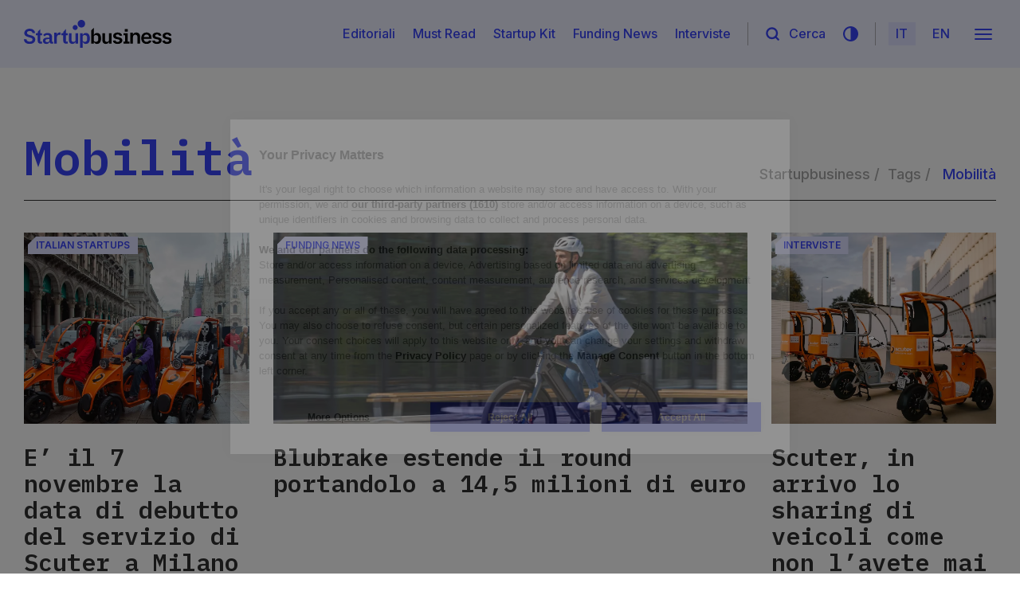

--- FILE ---
content_type: text/html; charset=UTF-8
request_url: https://www.startupbusiness.it/tag/mobilita/
body_size: 18513
content:
<!DOCTYPE html>
<html lang="it">
  <head>

	
  	<meta charset="UTF-8" />
	<meta http-equiv="X-UA-Compatible" content="IE=edge">
	<meta name="viewport" content="width=device-width, initial-scale=1">
	<meta name="format-detection" content="telephone=no">

	<!-- Indexing -->
			<meta name="robots" content="index,follow" />
	
	<!-- Favicon -->
	<link rel="apple-touch-icon" sizes="180x180" href="https://www.startupbusiness.it/wp-content/themes/ocean/assets/favicon/apple-touch-icon.png">
	<link rel="icon" href="https://www.startupbusiness.it/wp-content/themes/ocean/assets/favicon/favicon-sb.ico">
	<link rel="icon" type="image/png" sizes="32x32" href="https://www.startupbusiness.it/wp-content/themes/ocean/assets/favicon/favicon-32x32.png">
	<link rel="icon" type="image/png" sizes="16x16" href="https://www.startupbusiness.it/wp-content/themes/ocean/assets/favicon/favicon-16x16.png">
	<link rel="manifest" href="https://www.startupbusiness.it/wp-content/themes/ocean/assets/favicon/site.webmanifest">
	<link rel="mask-icon" href="https://www.startupbusiness.it/wp-content/themes/ocean/assets/favicon/safari-pinned-tab.svg" color="#3944fa">
	<meta name="msapplication-TileColor" content="#3944fa">
	<meta name="msapplication-TileImage" content="https://www.startupbusiness.it/wp-content/themes/ocean/assets/favicon/mstile-144x144.png">
	<meta name="theme-color" content="#3944fa">

	<!-- CSS -->
	<link rel="preconnect" href="https://fonts.googleapis.com">
	<link rel="preconnect" href="https://fonts.gstatic.com" crossorigin>
	<style id="" media="all">/* cyrillic-ext */
@font-face {
  font-family: 'IBM Plex Mono';
  font-style: italic;
  font-weight: 100;
  font-display: swap;
  src: url(/fonts.gstatic.com/s/ibmplexmono/v20/-F6rfjptAgt5VM-kVkqdyU8n1ioStkdvp-8_FtFg95o.woff2) format('woff2');
  unicode-range: U+0460-052F, U+1C80-1C8A, U+20B4, U+2DE0-2DFF, U+A640-A69F, U+FE2E-FE2F;
}
/* cyrillic */
@font-face {
  font-family: 'IBM Plex Mono';
  font-style: italic;
  font-weight: 100;
  font-display: swap;
  src: url(/fonts.gstatic.com/s/ibmplexmono/v20/-F6rfjptAgt5VM-kVkqdyU8n1ioStkdmp-8_FtFg95o.woff2) format('woff2');
  unicode-range: U+0301, U+0400-045F, U+0490-0491, U+04B0-04B1, U+2116;
}
/* vietnamese */
@font-face {
  font-family: 'IBM Plex Mono';
  font-style: italic;
  font-weight: 100;
  font-display: swap;
  src: url(/fonts.gstatic.com/s/ibmplexmono/v20/-F6rfjptAgt5VM-kVkqdyU8n1ioStkdtp-8_FtFg95o.woff2) format('woff2');
  unicode-range: U+0102-0103, U+0110-0111, U+0128-0129, U+0168-0169, U+01A0-01A1, U+01AF-01B0, U+0300-0301, U+0303-0304, U+0308-0309, U+0323, U+0329, U+1EA0-1EF9, U+20AB;
}
/* latin-ext */
@font-face {
  font-family: 'IBM Plex Mono';
  font-style: italic;
  font-weight: 100;
  font-display: swap;
  src: url(/fonts.gstatic.com/s/ibmplexmono/v20/-F6rfjptAgt5VM-kVkqdyU8n1ioStkdsp-8_FtFg95o.woff2) format('woff2');
  unicode-range: U+0100-02BA, U+02BD-02C5, U+02C7-02CC, U+02CE-02D7, U+02DD-02FF, U+0304, U+0308, U+0329, U+1D00-1DBF, U+1E00-1E9F, U+1EF2-1EFF, U+2020, U+20A0-20AB, U+20AD-20C0, U+2113, U+2C60-2C7F, U+A720-A7FF;
}
/* latin */
@font-face {
  font-family: 'IBM Plex Mono';
  font-style: italic;
  font-weight: 100;
  font-display: swap;
  src: url(/fonts.gstatic.com/s/ibmplexmono/v20/-F6rfjptAgt5VM-kVkqdyU8n1ioStkdip-8_FtFg.woff2) format('woff2');
  unicode-range: U+0000-00FF, U+0131, U+0152-0153, U+02BB-02BC, U+02C6, U+02DA, U+02DC, U+0304, U+0308, U+0329, U+2000-206F, U+20AC, U+2122, U+2191, U+2193, U+2212, U+2215, U+FEFF, U+FFFD;
}
/* cyrillic-ext */
@font-face {
  font-family: 'IBM Plex Mono';
  font-style: italic;
  font-weight: 200;
  font-display: swap;
  src: url(/fonts.gstatic.com/s/ibmplexmono/v20/-F6sfjptAgt5VM-kVkqdyU8n1ioSGlZ1jcoQPttoz6Pz.woff2) format('woff2');
  unicode-range: U+0460-052F, U+1C80-1C8A, U+20B4, U+2DE0-2DFF, U+A640-A69F, U+FE2E-FE2F;
}
/* cyrillic */
@font-face {
  font-family: 'IBM Plex Mono';
  font-style: italic;
  font-weight: 200;
  font-display: swap;
  src: url(/fonts.gstatic.com/s/ibmplexmono/v20/-F6sfjptAgt5VM-kVkqdyU8n1ioSGlZ1hMoQPttoz6Pz.woff2) format('woff2');
  unicode-range: U+0301, U+0400-045F, U+0490-0491, U+04B0-04B1, U+2116;
}
/* vietnamese */
@font-face {
  font-family: 'IBM Plex Mono';
  font-style: italic;
  font-weight: 200;
  font-display: swap;
  src: url(/fonts.gstatic.com/s/ibmplexmono/v20/-F6sfjptAgt5VM-kVkqdyU8n1ioSGlZ1j8oQPttoz6Pz.woff2) format('woff2');
  unicode-range: U+0102-0103, U+0110-0111, U+0128-0129, U+0168-0169, U+01A0-01A1, U+01AF-01B0, U+0300-0301, U+0303-0304, U+0308-0309, U+0323, U+0329, U+1EA0-1EF9, U+20AB;
}
/* latin-ext */
@font-face {
  font-family: 'IBM Plex Mono';
  font-style: italic;
  font-weight: 200;
  font-display: swap;
  src: url(/fonts.gstatic.com/s/ibmplexmono/v20/-F6sfjptAgt5VM-kVkqdyU8n1ioSGlZ1jsoQPttoz6Pz.woff2) format('woff2');
  unicode-range: U+0100-02BA, U+02BD-02C5, U+02C7-02CC, U+02CE-02D7, U+02DD-02FF, U+0304, U+0308, U+0329, U+1D00-1DBF, U+1E00-1E9F, U+1EF2-1EFF, U+2020, U+20A0-20AB, U+20AD-20C0, U+2113, U+2C60-2C7F, U+A720-A7FF;
}
/* latin */
@font-face {
  font-family: 'IBM Plex Mono';
  font-style: italic;
  font-weight: 200;
  font-display: swap;
  src: url(/fonts.gstatic.com/s/ibmplexmono/v20/-F6sfjptAgt5VM-kVkqdyU8n1ioSGlZ1gMoQPttozw.woff2) format('woff2');
  unicode-range: U+0000-00FF, U+0131, U+0152-0153, U+02BB-02BC, U+02C6, U+02DA, U+02DC, U+0304, U+0308, U+0329, U+2000-206F, U+20AC, U+2122, U+2191, U+2193, U+2212, U+2215, U+FEFF, U+FFFD;
}
/* cyrillic-ext */
@font-face {
  font-family: 'IBM Plex Mono';
  font-style: italic;
  font-weight: 300;
  font-display: swap;
  src: url(/fonts.gstatic.com/s/ibmplexmono/v20/-F6sfjptAgt5VM-kVkqdyU8n1ioSflV1jcoQPttoz6Pz.woff2) format('woff2');
  unicode-range: U+0460-052F, U+1C80-1C8A, U+20B4, U+2DE0-2DFF, U+A640-A69F, U+FE2E-FE2F;
}
/* cyrillic */
@font-face {
  font-family: 'IBM Plex Mono';
  font-style: italic;
  font-weight: 300;
  font-display: swap;
  src: url(/fonts.gstatic.com/s/ibmplexmono/v20/-F6sfjptAgt5VM-kVkqdyU8n1ioSflV1hMoQPttoz6Pz.woff2) format('woff2');
  unicode-range: U+0301, U+0400-045F, U+0490-0491, U+04B0-04B1, U+2116;
}
/* vietnamese */
@font-face {
  font-family: 'IBM Plex Mono';
  font-style: italic;
  font-weight: 300;
  font-display: swap;
  src: url(/fonts.gstatic.com/s/ibmplexmono/v20/-F6sfjptAgt5VM-kVkqdyU8n1ioSflV1j8oQPttoz6Pz.woff2) format('woff2');
  unicode-range: U+0102-0103, U+0110-0111, U+0128-0129, U+0168-0169, U+01A0-01A1, U+01AF-01B0, U+0300-0301, U+0303-0304, U+0308-0309, U+0323, U+0329, U+1EA0-1EF9, U+20AB;
}
/* latin-ext */
@font-face {
  font-family: 'IBM Plex Mono';
  font-style: italic;
  font-weight: 300;
  font-display: swap;
  src: url(/fonts.gstatic.com/s/ibmplexmono/v20/-F6sfjptAgt5VM-kVkqdyU8n1ioSflV1jsoQPttoz6Pz.woff2) format('woff2');
  unicode-range: U+0100-02BA, U+02BD-02C5, U+02C7-02CC, U+02CE-02D7, U+02DD-02FF, U+0304, U+0308, U+0329, U+1D00-1DBF, U+1E00-1E9F, U+1EF2-1EFF, U+2020, U+20A0-20AB, U+20AD-20C0, U+2113, U+2C60-2C7F, U+A720-A7FF;
}
/* latin */
@font-face {
  font-family: 'IBM Plex Mono';
  font-style: italic;
  font-weight: 300;
  font-display: swap;
  src: url(/fonts.gstatic.com/s/ibmplexmono/v20/-F6sfjptAgt5VM-kVkqdyU8n1ioSflV1gMoQPttozw.woff2) format('woff2');
  unicode-range: U+0000-00FF, U+0131, U+0152-0153, U+02BB-02BC, U+02C6, U+02DA, U+02DC, U+0304, U+0308, U+0329, U+2000-206F, U+20AC, U+2122, U+2191, U+2193, U+2212, U+2215, U+FEFF, U+FFFD;
}
/* cyrillic-ext */
@font-face {
  font-family: 'IBM Plex Mono';
  font-style: italic;
  font-weight: 400;
  font-display: swap;
  src: url(/fonts.gstatic.com/s/ibmplexmono/v20/-F6pfjptAgt5VM-kVkqdyU8n1ioa2HdgregdFOFh.woff2) format('woff2');
  unicode-range: U+0460-052F, U+1C80-1C8A, U+20B4, U+2DE0-2DFF, U+A640-A69F, U+FE2E-FE2F;
}
/* cyrillic */
@font-face {
  font-family: 'IBM Plex Mono';
  font-style: italic;
  font-weight: 400;
  font-display: swap;
  src: url(/fonts.gstatic.com/s/ibmplexmono/v20/-F6pfjptAgt5VM-kVkqdyU8n1ioa0XdgregdFOFh.woff2) format('woff2');
  unicode-range: U+0301, U+0400-045F, U+0490-0491, U+04B0-04B1, U+2116;
}
/* vietnamese */
@font-face {
  font-family: 'IBM Plex Mono';
  font-style: italic;
  font-weight: 400;
  font-display: swap;
  src: url(/fonts.gstatic.com/s/ibmplexmono/v20/-F6pfjptAgt5VM-kVkqdyU8n1ioa2ndgregdFOFh.woff2) format('woff2');
  unicode-range: U+0102-0103, U+0110-0111, U+0128-0129, U+0168-0169, U+01A0-01A1, U+01AF-01B0, U+0300-0301, U+0303-0304, U+0308-0309, U+0323, U+0329, U+1EA0-1EF9, U+20AB;
}
/* latin-ext */
@font-face {
  font-family: 'IBM Plex Mono';
  font-style: italic;
  font-weight: 400;
  font-display: swap;
  src: url(/fonts.gstatic.com/s/ibmplexmono/v20/-F6pfjptAgt5VM-kVkqdyU8n1ioa23dgregdFOFh.woff2) format('woff2');
  unicode-range: U+0100-02BA, U+02BD-02C5, U+02C7-02CC, U+02CE-02D7, U+02DD-02FF, U+0304, U+0308, U+0329, U+1D00-1DBF, U+1E00-1E9F, U+1EF2-1EFF, U+2020, U+20A0-20AB, U+20AD-20C0, U+2113, U+2C60-2C7F, U+A720-A7FF;
}
/* latin */
@font-face {
  font-family: 'IBM Plex Mono';
  font-style: italic;
  font-weight: 400;
  font-display: swap;
  src: url(/fonts.gstatic.com/s/ibmplexmono/v20/-F6pfjptAgt5VM-kVkqdyU8n1ioa1XdgregdFA.woff2) format('woff2');
  unicode-range: U+0000-00FF, U+0131, U+0152-0153, U+02BB-02BC, U+02C6, U+02DA, U+02DC, U+0304, U+0308, U+0329, U+2000-206F, U+20AC, U+2122, U+2191, U+2193, U+2212, U+2215, U+FEFF, U+FFFD;
}
/* cyrillic-ext */
@font-face {
  font-family: 'IBM Plex Mono';
  font-style: italic;
  font-weight: 500;
  font-display: swap;
  src: url(/fonts.gstatic.com/s/ibmplexmono/v20/-F6sfjptAgt5VM-kVkqdyU8n1ioSJlR1jcoQPttoz6Pz.woff2) format('woff2');
  unicode-range: U+0460-052F, U+1C80-1C8A, U+20B4, U+2DE0-2DFF, U+A640-A69F, U+FE2E-FE2F;
}
/* cyrillic */
@font-face {
  font-family: 'IBM Plex Mono';
  font-style: italic;
  font-weight: 500;
  font-display: swap;
  src: url(/fonts.gstatic.com/s/ibmplexmono/v20/-F6sfjptAgt5VM-kVkqdyU8n1ioSJlR1hMoQPttoz6Pz.woff2) format('woff2');
  unicode-range: U+0301, U+0400-045F, U+0490-0491, U+04B0-04B1, U+2116;
}
/* vietnamese */
@font-face {
  font-family: 'IBM Plex Mono';
  font-style: italic;
  font-weight: 500;
  font-display: swap;
  src: url(/fonts.gstatic.com/s/ibmplexmono/v20/-F6sfjptAgt5VM-kVkqdyU8n1ioSJlR1j8oQPttoz6Pz.woff2) format('woff2');
  unicode-range: U+0102-0103, U+0110-0111, U+0128-0129, U+0168-0169, U+01A0-01A1, U+01AF-01B0, U+0300-0301, U+0303-0304, U+0308-0309, U+0323, U+0329, U+1EA0-1EF9, U+20AB;
}
/* latin-ext */
@font-face {
  font-family: 'IBM Plex Mono';
  font-style: italic;
  font-weight: 500;
  font-display: swap;
  src: url(/fonts.gstatic.com/s/ibmplexmono/v20/-F6sfjptAgt5VM-kVkqdyU8n1ioSJlR1jsoQPttoz6Pz.woff2) format('woff2');
  unicode-range: U+0100-02BA, U+02BD-02C5, U+02C7-02CC, U+02CE-02D7, U+02DD-02FF, U+0304, U+0308, U+0329, U+1D00-1DBF, U+1E00-1E9F, U+1EF2-1EFF, U+2020, U+20A0-20AB, U+20AD-20C0, U+2113, U+2C60-2C7F, U+A720-A7FF;
}
/* latin */
@font-face {
  font-family: 'IBM Plex Mono';
  font-style: italic;
  font-weight: 500;
  font-display: swap;
  src: url(/fonts.gstatic.com/s/ibmplexmono/v20/-F6sfjptAgt5VM-kVkqdyU8n1ioSJlR1gMoQPttozw.woff2) format('woff2');
  unicode-range: U+0000-00FF, U+0131, U+0152-0153, U+02BB-02BC, U+02C6, U+02DA, U+02DC, U+0304, U+0308, U+0329, U+2000-206F, U+20AC, U+2122, U+2191, U+2193, U+2212, U+2215, U+FEFF, U+FFFD;
}
/* cyrillic-ext */
@font-face {
  font-family: 'IBM Plex Mono';
  font-style: italic;
  font-weight: 600;
  font-display: swap;
  src: url(/fonts.gstatic.com/s/ibmplexmono/v20/-F6sfjptAgt5VM-kVkqdyU8n1ioSClN1jcoQPttoz6Pz.woff2) format('woff2');
  unicode-range: U+0460-052F, U+1C80-1C8A, U+20B4, U+2DE0-2DFF, U+A640-A69F, U+FE2E-FE2F;
}
/* cyrillic */
@font-face {
  font-family: 'IBM Plex Mono';
  font-style: italic;
  font-weight: 600;
  font-display: swap;
  src: url(/fonts.gstatic.com/s/ibmplexmono/v20/-F6sfjptAgt5VM-kVkqdyU8n1ioSClN1hMoQPttoz6Pz.woff2) format('woff2');
  unicode-range: U+0301, U+0400-045F, U+0490-0491, U+04B0-04B1, U+2116;
}
/* vietnamese */
@font-face {
  font-family: 'IBM Plex Mono';
  font-style: italic;
  font-weight: 600;
  font-display: swap;
  src: url(/fonts.gstatic.com/s/ibmplexmono/v20/-F6sfjptAgt5VM-kVkqdyU8n1ioSClN1j8oQPttoz6Pz.woff2) format('woff2');
  unicode-range: U+0102-0103, U+0110-0111, U+0128-0129, U+0168-0169, U+01A0-01A1, U+01AF-01B0, U+0300-0301, U+0303-0304, U+0308-0309, U+0323, U+0329, U+1EA0-1EF9, U+20AB;
}
/* latin-ext */
@font-face {
  font-family: 'IBM Plex Mono';
  font-style: italic;
  font-weight: 600;
  font-display: swap;
  src: url(/fonts.gstatic.com/s/ibmplexmono/v20/-F6sfjptAgt5VM-kVkqdyU8n1ioSClN1jsoQPttoz6Pz.woff2) format('woff2');
  unicode-range: U+0100-02BA, U+02BD-02C5, U+02C7-02CC, U+02CE-02D7, U+02DD-02FF, U+0304, U+0308, U+0329, U+1D00-1DBF, U+1E00-1E9F, U+1EF2-1EFF, U+2020, U+20A0-20AB, U+20AD-20C0, U+2113, U+2C60-2C7F, U+A720-A7FF;
}
/* latin */
@font-face {
  font-family: 'IBM Plex Mono';
  font-style: italic;
  font-weight: 600;
  font-display: swap;
  src: url(/fonts.gstatic.com/s/ibmplexmono/v20/-F6sfjptAgt5VM-kVkqdyU8n1ioSClN1gMoQPttozw.woff2) format('woff2');
  unicode-range: U+0000-00FF, U+0131, U+0152-0153, U+02BB-02BC, U+02C6, U+02DA, U+02DC, U+0304, U+0308, U+0329, U+2000-206F, U+20AC, U+2122, U+2191, U+2193, U+2212, U+2215, U+FEFF, U+FFFD;
}
/* cyrillic-ext */
@font-face {
  font-family: 'IBM Plex Mono';
  font-style: italic;
  font-weight: 700;
  font-display: swap;
  src: url(/fonts.gstatic.com/s/ibmplexmono/v20/-F6sfjptAgt5VM-kVkqdyU8n1ioSblJ1jcoQPttoz6Pz.woff2) format('woff2');
  unicode-range: U+0460-052F, U+1C80-1C8A, U+20B4, U+2DE0-2DFF, U+A640-A69F, U+FE2E-FE2F;
}
/* cyrillic */
@font-face {
  font-family: 'IBM Plex Mono';
  font-style: italic;
  font-weight: 700;
  font-display: swap;
  src: url(/fonts.gstatic.com/s/ibmplexmono/v20/-F6sfjptAgt5VM-kVkqdyU8n1ioSblJ1hMoQPttoz6Pz.woff2) format('woff2');
  unicode-range: U+0301, U+0400-045F, U+0490-0491, U+04B0-04B1, U+2116;
}
/* vietnamese */
@font-face {
  font-family: 'IBM Plex Mono';
  font-style: italic;
  font-weight: 700;
  font-display: swap;
  src: url(/fonts.gstatic.com/s/ibmplexmono/v20/-F6sfjptAgt5VM-kVkqdyU8n1ioSblJ1j8oQPttoz6Pz.woff2) format('woff2');
  unicode-range: U+0102-0103, U+0110-0111, U+0128-0129, U+0168-0169, U+01A0-01A1, U+01AF-01B0, U+0300-0301, U+0303-0304, U+0308-0309, U+0323, U+0329, U+1EA0-1EF9, U+20AB;
}
/* latin-ext */
@font-face {
  font-family: 'IBM Plex Mono';
  font-style: italic;
  font-weight: 700;
  font-display: swap;
  src: url(/fonts.gstatic.com/s/ibmplexmono/v20/-F6sfjptAgt5VM-kVkqdyU8n1ioSblJ1jsoQPttoz6Pz.woff2) format('woff2');
  unicode-range: U+0100-02BA, U+02BD-02C5, U+02C7-02CC, U+02CE-02D7, U+02DD-02FF, U+0304, U+0308, U+0329, U+1D00-1DBF, U+1E00-1E9F, U+1EF2-1EFF, U+2020, U+20A0-20AB, U+20AD-20C0, U+2113, U+2C60-2C7F, U+A720-A7FF;
}
/* latin */
@font-face {
  font-family: 'IBM Plex Mono';
  font-style: italic;
  font-weight: 700;
  font-display: swap;
  src: url(/fonts.gstatic.com/s/ibmplexmono/v20/-F6sfjptAgt5VM-kVkqdyU8n1ioSblJ1gMoQPttozw.woff2) format('woff2');
  unicode-range: U+0000-00FF, U+0131, U+0152-0153, U+02BB-02BC, U+02C6, U+02DA, U+02DC, U+0304, U+0308, U+0329, U+2000-206F, U+20AC, U+2122, U+2191, U+2193, U+2212, U+2215, U+FEFF, U+FFFD;
}
/* cyrillic-ext */
@font-face {
  font-family: 'IBM Plex Mono';
  font-style: normal;
  font-weight: 100;
  font-display: swap;
  src: url(/fonts.gstatic.com/s/ibmplexmono/v20/-F6pfjptAgt5VM-kVkqdyU8n3kwa2HdgregdFOFh.woff2) format('woff2');
  unicode-range: U+0460-052F, U+1C80-1C8A, U+20B4, U+2DE0-2DFF, U+A640-A69F, U+FE2E-FE2F;
}
/* cyrillic */
@font-face {
  font-family: 'IBM Plex Mono';
  font-style: normal;
  font-weight: 100;
  font-display: swap;
  src: url(/fonts.gstatic.com/s/ibmplexmono/v20/-F6pfjptAgt5VM-kVkqdyU8n3kwa0XdgregdFOFh.woff2) format('woff2');
  unicode-range: U+0301, U+0400-045F, U+0490-0491, U+04B0-04B1, U+2116;
}
/* vietnamese */
@font-face {
  font-family: 'IBM Plex Mono';
  font-style: normal;
  font-weight: 100;
  font-display: swap;
  src: url(/fonts.gstatic.com/s/ibmplexmono/v20/-F6pfjptAgt5VM-kVkqdyU8n3kwa2ndgregdFOFh.woff2) format('woff2');
  unicode-range: U+0102-0103, U+0110-0111, U+0128-0129, U+0168-0169, U+01A0-01A1, U+01AF-01B0, U+0300-0301, U+0303-0304, U+0308-0309, U+0323, U+0329, U+1EA0-1EF9, U+20AB;
}
/* latin-ext */
@font-face {
  font-family: 'IBM Plex Mono';
  font-style: normal;
  font-weight: 100;
  font-display: swap;
  src: url(/fonts.gstatic.com/s/ibmplexmono/v20/-F6pfjptAgt5VM-kVkqdyU8n3kwa23dgregdFOFh.woff2) format('woff2');
  unicode-range: U+0100-02BA, U+02BD-02C5, U+02C7-02CC, U+02CE-02D7, U+02DD-02FF, U+0304, U+0308, U+0329, U+1D00-1DBF, U+1E00-1E9F, U+1EF2-1EFF, U+2020, U+20A0-20AB, U+20AD-20C0, U+2113, U+2C60-2C7F, U+A720-A7FF;
}
/* latin */
@font-face {
  font-family: 'IBM Plex Mono';
  font-style: normal;
  font-weight: 100;
  font-display: swap;
  src: url(/fonts.gstatic.com/s/ibmplexmono/v20/-F6pfjptAgt5VM-kVkqdyU8n3kwa1XdgregdFA.woff2) format('woff2');
  unicode-range: U+0000-00FF, U+0131, U+0152-0153, U+02BB-02BC, U+02C6, U+02DA, U+02DC, U+0304, U+0308, U+0329, U+2000-206F, U+20AC, U+2122, U+2191, U+2193, U+2212, U+2215, U+FEFF, U+FFFD;
}
/* cyrillic-ext */
@font-face {
  font-family: 'IBM Plex Mono';
  font-style: normal;
  font-weight: 200;
  font-display: swap;
  src: url(/fonts.gstatic.com/s/ibmplexmono/v20/-F6qfjptAgt5VM-kVkqdyU8n3uALwl1FgsAXHNlYzg.woff2) format('woff2');
  unicode-range: U+0460-052F, U+1C80-1C8A, U+20B4, U+2DE0-2DFF, U+A640-A69F, U+FE2E-FE2F;
}
/* cyrillic */
@font-face {
  font-family: 'IBM Plex Mono';
  font-style: normal;
  font-weight: 200;
  font-display: swap;
  src: url(/fonts.gstatic.com/s/ibmplexmono/v20/-F6qfjptAgt5VM-kVkqdyU8n3uALwlRFgsAXHNlYzg.woff2) format('woff2');
  unicode-range: U+0301, U+0400-045F, U+0490-0491, U+04B0-04B1, U+2116;
}
/* vietnamese */
@font-face {
  font-family: 'IBM Plex Mono';
  font-style: normal;
  font-weight: 200;
  font-display: swap;
  src: url(/fonts.gstatic.com/s/ibmplexmono/v20/-F6qfjptAgt5VM-kVkqdyU8n3uALwl9FgsAXHNlYzg.woff2) format('woff2');
  unicode-range: U+0102-0103, U+0110-0111, U+0128-0129, U+0168-0169, U+01A0-01A1, U+01AF-01B0, U+0300-0301, U+0303-0304, U+0308-0309, U+0323, U+0329, U+1EA0-1EF9, U+20AB;
}
/* latin-ext */
@font-face {
  font-family: 'IBM Plex Mono';
  font-style: normal;
  font-weight: 200;
  font-display: swap;
  src: url(/fonts.gstatic.com/s/ibmplexmono/v20/-F6qfjptAgt5VM-kVkqdyU8n3uALwl5FgsAXHNlYzg.woff2) format('woff2');
  unicode-range: U+0100-02BA, U+02BD-02C5, U+02C7-02CC, U+02CE-02D7, U+02DD-02FF, U+0304, U+0308, U+0329, U+1D00-1DBF, U+1E00-1E9F, U+1EF2-1EFF, U+2020, U+20A0-20AB, U+20AD-20C0, U+2113, U+2C60-2C7F, U+A720-A7FF;
}
/* latin */
@font-face {
  font-family: 'IBM Plex Mono';
  font-style: normal;
  font-weight: 200;
  font-display: swap;
  src: url(/fonts.gstatic.com/s/ibmplexmono/v20/-F6qfjptAgt5VM-kVkqdyU8n3uALwlBFgsAXHNk.woff2) format('woff2');
  unicode-range: U+0000-00FF, U+0131, U+0152-0153, U+02BB-02BC, U+02C6, U+02DA, U+02DC, U+0304, U+0308, U+0329, U+2000-206F, U+20AC, U+2122, U+2191, U+2193, U+2212, U+2215, U+FEFF, U+FFFD;
}
/* cyrillic-ext */
@font-face {
  font-family: 'IBM Plex Mono';
  font-style: normal;
  font-weight: 300;
  font-display: swap;
  src: url(/fonts.gstatic.com/s/ibmplexmono/v20/-F6qfjptAgt5VM-kVkqdyU8n3oQIwl1FgsAXHNlYzg.woff2) format('woff2');
  unicode-range: U+0460-052F, U+1C80-1C8A, U+20B4, U+2DE0-2DFF, U+A640-A69F, U+FE2E-FE2F;
}
/* cyrillic */
@font-face {
  font-family: 'IBM Plex Mono';
  font-style: normal;
  font-weight: 300;
  font-display: swap;
  src: url(/fonts.gstatic.com/s/ibmplexmono/v20/-F6qfjptAgt5VM-kVkqdyU8n3oQIwlRFgsAXHNlYzg.woff2) format('woff2');
  unicode-range: U+0301, U+0400-045F, U+0490-0491, U+04B0-04B1, U+2116;
}
/* vietnamese */
@font-face {
  font-family: 'IBM Plex Mono';
  font-style: normal;
  font-weight: 300;
  font-display: swap;
  src: url(/fonts.gstatic.com/s/ibmplexmono/v20/-F6qfjptAgt5VM-kVkqdyU8n3oQIwl9FgsAXHNlYzg.woff2) format('woff2');
  unicode-range: U+0102-0103, U+0110-0111, U+0128-0129, U+0168-0169, U+01A0-01A1, U+01AF-01B0, U+0300-0301, U+0303-0304, U+0308-0309, U+0323, U+0329, U+1EA0-1EF9, U+20AB;
}
/* latin-ext */
@font-face {
  font-family: 'IBM Plex Mono';
  font-style: normal;
  font-weight: 300;
  font-display: swap;
  src: url(/fonts.gstatic.com/s/ibmplexmono/v20/-F6qfjptAgt5VM-kVkqdyU8n3oQIwl5FgsAXHNlYzg.woff2) format('woff2');
  unicode-range: U+0100-02BA, U+02BD-02C5, U+02C7-02CC, U+02CE-02D7, U+02DD-02FF, U+0304, U+0308, U+0329, U+1D00-1DBF, U+1E00-1E9F, U+1EF2-1EFF, U+2020, U+20A0-20AB, U+20AD-20C0, U+2113, U+2C60-2C7F, U+A720-A7FF;
}
/* latin */
@font-face {
  font-family: 'IBM Plex Mono';
  font-style: normal;
  font-weight: 300;
  font-display: swap;
  src: url(/fonts.gstatic.com/s/ibmplexmono/v20/-F6qfjptAgt5VM-kVkqdyU8n3oQIwlBFgsAXHNk.woff2) format('woff2');
  unicode-range: U+0000-00FF, U+0131, U+0152-0153, U+02BB-02BC, U+02C6, U+02DA, U+02DC, U+0304, U+0308, U+0329, U+2000-206F, U+20AC, U+2122, U+2191, U+2193, U+2212, U+2215, U+FEFF, U+FFFD;
}
/* cyrillic-ext */
@font-face {
  font-family: 'IBM Plex Mono';
  font-style: normal;
  font-weight: 400;
  font-display: swap;
  src: url(/fonts.gstatic.com/s/ibmplexmono/v20/-F63fjptAgt5VM-kVkqdyU8n1iIq131nj-otFQ.woff2) format('woff2');
  unicode-range: U+0460-052F, U+1C80-1C8A, U+20B4, U+2DE0-2DFF, U+A640-A69F, U+FE2E-FE2F;
}
/* cyrillic */
@font-face {
  font-family: 'IBM Plex Mono';
  font-style: normal;
  font-weight: 400;
  font-display: swap;
  src: url(/fonts.gstatic.com/s/ibmplexmono/v20/-F63fjptAgt5VM-kVkqdyU8n1isq131nj-otFQ.woff2) format('woff2');
  unicode-range: U+0301, U+0400-045F, U+0490-0491, U+04B0-04B1, U+2116;
}
/* vietnamese */
@font-face {
  font-family: 'IBM Plex Mono';
  font-style: normal;
  font-weight: 400;
  font-display: swap;
  src: url(/fonts.gstatic.com/s/ibmplexmono/v20/-F63fjptAgt5VM-kVkqdyU8n1iAq131nj-otFQ.woff2) format('woff2');
  unicode-range: U+0102-0103, U+0110-0111, U+0128-0129, U+0168-0169, U+01A0-01A1, U+01AF-01B0, U+0300-0301, U+0303-0304, U+0308-0309, U+0323, U+0329, U+1EA0-1EF9, U+20AB;
}
/* latin-ext */
@font-face {
  font-family: 'IBM Plex Mono';
  font-style: normal;
  font-weight: 400;
  font-display: swap;
  src: url(/fonts.gstatic.com/s/ibmplexmono/v20/-F63fjptAgt5VM-kVkqdyU8n1iEq131nj-otFQ.woff2) format('woff2');
  unicode-range: U+0100-02BA, U+02BD-02C5, U+02C7-02CC, U+02CE-02D7, U+02DD-02FF, U+0304, U+0308, U+0329, U+1D00-1DBF, U+1E00-1E9F, U+1EF2-1EFF, U+2020, U+20A0-20AB, U+20AD-20C0, U+2113, U+2C60-2C7F, U+A720-A7FF;
}
/* latin */
@font-face {
  font-family: 'IBM Plex Mono';
  font-style: normal;
  font-weight: 400;
  font-display: swap;
  src: url(/fonts.gstatic.com/s/ibmplexmono/v20/-F63fjptAgt5VM-kVkqdyU8n1i8q131nj-o.woff2) format('woff2');
  unicode-range: U+0000-00FF, U+0131, U+0152-0153, U+02BB-02BC, U+02C6, U+02DA, U+02DC, U+0304, U+0308, U+0329, U+2000-206F, U+20AC, U+2122, U+2191, U+2193, U+2212, U+2215, U+FEFF, U+FFFD;
}
/* cyrillic-ext */
@font-face {
  font-family: 'IBM Plex Mono';
  font-style: normal;
  font-weight: 500;
  font-display: swap;
  src: url(/fonts.gstatic.com/s/ibmplexmono/v20/-F6qfjptAgt5VM-kVkqdyU8n3twJwl1FgsAXHNlYzg.woff2) format('woff2');
  unicode-range: U+0460-052F, U+1C80-1C8A, U+20B4, U+2DE0-2DFF, U+A640-A69F, U+FE2E-FE2F;
}
/* cyrillic */
@font-face {
  font-family: 'IBM Plex Mono';
  font-style: normal;
  font-weight: 500;
  font-display: swap;
  src: url(/fonts.gstatic.com/s/ibmplexmono/v20/-F6qfjptAgt5VM-kVkqdyU8n3twJwlRFgsAXHNlYzg.woff2) format('woff2');
  unicode-range: U+0301, U+0400-045F, U+0490-0491, U+04B0-04B1, U+2116;
}
/* vietnamese */
@font-face {
  font-family: 'IBM Plex Mono';
  font-style: normal;
  font-weight: 500;
  font-display: swap;
  src: url(/fonts.gstatic.com/s/ibmplexmono/v20/-F6qfjptAgt5VM-kVkqdyU8n3twJwl9FgsAXHNlYzg.woff2) format('woff2');
  unicode-range: U+0102-0103, U+0110-0111, U+0128-0129, U+0168-0169, U+01A0-01A1, U+01AF-01B0, U+0300-0301, U+0303-0304, U+0308-0309, U+0323, U+0329, U+1EA0-1EF9, U+20AB;
}
/* latin-ext */
@font-face {
  font-family: 'IBM Plex Mono';
  font-style: normal;
  font-weight: 500;
  font-display: swap;
  src: url(/fonts.gstatic.com/s/ibmplexmono/v20/-F6qfjptAgt5VM-kVkqdyU8n3twJwl5FgsAXHNlYzg.woff2) format('woff2');
  unicode-range: U+0100-02BA, U+02BD-02C5, U+02C7-02CC, U+02CE-02D7, U+02DD-02FF, U+0304, U+0308, U+0329, U+1D00-1DBF, U+1E00-1E9F, U+1EF2-1EFF, U+2020, U+20A0-20AB, U+20AD-20C0, U+2113, U+2C60-2C7F, U+A720-A7FF;
}
/* latin */
@font-face {
  font-family: 'IBM Plex Mono';
  font-style: normal;
  font-weight: 500;
  font-display: swap;
  src: url(/fonts.gstatic.com/s/ibmplexmono/v20/-F6qfjptAgt5VM-kVkqdyU8n3twJwlBFgsAXHNk.woff2) format('woff2');
  unicode-range: U+0000-00FF, U+0131, U+0152-0153, U+02BB-02BC, U+02C6, U+02DA, U+02DC, U+0304, U+0308, U+0329, U+2000-206F, U+20AC, U+2122, U+2191, U+2193, U+2212, U+2215, U+FEFF, U+FFFD;
}
/* cyrillic-ext */
@font-face {
  font-family: 'IBM Plex Mono';
  font-style: normal;
  font-weight: 600;
  font-display: swap;
  src: url(/fonts.gstatic.com/s/ibmplexmono/v20/-F6qfjptAgt5VM-kVkqdyU8n3vAOwl1FgsAXHNlYzg.woff2) format('woff2');
  unicode-range: U+0460-052F, U+1C80-1C8A, U+20B4, U+2DE0-2DFF, U+A640-A69F, U+FE2E-FE2F;
}
/* cyrillic */
@font-face {
  font-family: 'IBM Plex Mono';
  font-style: normal;
  font-weight: 600;
  font-display: swap;
  src: url(/fonts.gstatic.com/s/ibmplexmono/v20/-F6qfjptAgt5VM-kVkqdyU8n3vAOwlRFgsAXHNlYzg.woff2) format('woff2');
  unicode-range: U+0301, U+0400-045F, U+0490-0491, U+04B0-04B1, U+2116;
}
/* vietnamese */
@font-face {
  font-family: 'IBM Plex Mono';
  font-style: normal;
  font-weight: 600;
  font-display: swap;
  src: url(/fonts.gstatic.com/s/ibmplexmono/v20/-F6qfjptAgt5VM-kVkqdyU8n3vAOwl9FgsAXHNlYzg.woff2) format('woff2');
  unicode-range: U+0102-0103, U+0110-0111, U+0128-0129, U+0168-0169, U+01A0-01A1, U+01AF-01B0, U+0300-0301, U+0303-0304, U+0308-0309, U+0323, U+0329, U+1EA0-1EF9, U+20AB;
}
/* latin-ext */
@font-face {
  font-family: 'IBM Plex Mono';
  font-style: normal;
  font-weight: 600;
  font-display: swap;
  src: url(/fonts.gstatic.com/s/ibmplexmono/v20/-F6qfjptAgt5VM-kVkqdyU8n3vAOwl5FgsAXHNlYzg.woff2) format('woff2');
  unicode-range: U+0100-02BA, U+02BD-02C5, U+02C7-02CC, U+02CE-02D7, U+02DD-02FF, U+0304, U+0308, U+0329, U+1D00-1DBF, U+1E00-1E9F, U+1EF2-1EFF, U+2020, U+20A0-20AB, U+20AD-20C0, U+2113, U+2C60-2C7F, U+A720-A7FF;
}
/* latin */
@font-face {
  font-family: 'IBM Plex Mono';
  font-style: normal;
  font-weight: 600;
  font-display: swap;
  src: url(/fonts.gstatic.com/s/ibmplexmono/v20/-F6qfjptAgt5VM-kVkqdyU8n3vAOwlBFgsAXHNk.woff2) format('woff2');
  unicode-range: U+0000-00FF, U+0131, U+0152-0153, U+02BB-02BC, U+02C6, U+02DA, U+02DC, U+0304, U+0308, U+0329, U+2000-206F, U+20AC, U+2122, U+2191, U+2193, U+2212, U+2215, U+FEFF, U+FFFD;
}
/* cyrillic-ext */
@font-face {
  font-family: 'IBM Plex Mono';
  font-style: normal;
  font-weight: 700;
  font-display: swap;
  src: url(/fonts.gstatic.com/s/ibmplexmono/v20/-F6qfjptAgt5VM-kVkqdyU8n3pQPwl1FgsAXHNlYzg.woff2) format('woff2');
  unicode-range: U+0460-052F, U+1C80-1C8A, U+20B4, U+2DE0-2DFF, U+A640-A69F, U+FE2E-FE2F;
}
/* cyrillic */
@font-face {
  font-family: 'IBM Plex Mono';
  font-style: normal;
  font-weight: 700;
  font-display: swap;
  src: url(/fonts.gstatic.com/s/ibmplexmono/v20/-F6qfjptAgt5VM-kVkqdyU8n3pQPwlRFgsAXHNlYzg.woff2) format('woff2');
  unicode-range: U+0301, U+0400-045F, U+0490-0491, U+04B0-04B1, U+2116;
}
/* vietnamese */
@font-face {
  font-family: 'IBM Plex Mono';
  font-style: normal;
  font-weight: 700;
  font-display: swap;
  src: url(/fonts.gstatic.com/s/ibmplexmono/v20/-F6qfjptAgt5VM-kVkqdyU8n3pQPwl9FgsAXHNlYzg.woff2) format('woff2');
  unicode-range: U+0102-0103, U+0110-0111, U+0128-0129, U+0168-0169, U+01A0-01A1, U+01AF-01B0, U+0300-0301, U+0303-0304, U+0308-0309, U+0323, U+0329, U+1EA0-1EF9, U+20AB;
}
/* latin-ext */
@font-face {
  font-family: 'IBM Plex Mono';
  font-style: normal;
  font-weight: 700;
  font-display: swap;
  src: url(/fonts.gstatic.com/s/ibmplexmono/v20/-F6qfjptAgt5VM-kVkqdyU8n3pQPwl5FgsAXHNlYzg.woff2) format('woff2');
  unicode-range: U+0100-02BA, U+02BD-02C5, U+02C7-02CC, U+02CE-02D7, U+02DD-02FF, U+0304, U+0308, U+0329, U+1D00-1DBF, U+1E00-1E9F, U+1EF2-1EFF, U+2020, U+20A0-20AB, U+20AD-20C0, U+2113, U+2C60-2C7F, U+A720-A7FF;
}
/* latin */
@font-face {
  font-family: 'IBM Plex Mono';
  font-style: normal;
  font-weight: 700;
  font-display: swap;
  src: url(/fonts.gstatic.com/s/ibmplexmono/v20/-F6qfjptAgt5VM-kVkqdyU8n3pQPwlBFgsAXHNk.woff2) format('woff2');
  unicode-range: U+0000-00FF, U+0131, U+0152-0153, U+02BB-02BC, U+02C6, U+02DA, U+02DC, U+0304, U+0308, U+0329, U+2000-206F, U+20AC, U+2122, U+2191, U+2193, U+2212, U+2215, U+FEFF, U+FFFD;
}
/* cyrillic-ext */
@font-face {
  font-family: 'Inter';
  font-style: normal;
  font-weight: 100 900;
  font-display: swap;
  src: url(/fonts.gstatic.com/s/inter/v20/UcC73FwrK3iLTeHuS_nVMrMxCp50SjIa2JL7W0Q5n-wU.woff2) format('woff2');
  unicode-range: U+0460-052F, U+1C80-1C8A, U+20B4, U+2DE0-2DFF, U+A640-A69F, U+FE2E-FE2F;
}
/* cyrillic */
@font-face {
  font-family: 'Inter';
  font-style: normal;
  font-weight: 100 900;
  font-display: swap;
  src: url(/fonts.gstatic.com/s/inter/v20/UcC73FwrK3iLTeHuS_nVMrMxCp50SjIa0ZL7W0Q5n-wU.woff2) format('woff2');
  unicode-range: U+0301, U+0400-045F, U+0490-0491, U+04B0-04B1, U+2116;
}
/* greek-ext */
@font-face {
  font-family: 'Inter';
  font-style: normal;
  font-weight: 100 900;
  font-display: swap;
  src: url(/fonts.gstatic.com/s/inter/v20/UcC73FwrK3iLTeHuS_nVMrMxCp50SjIa2ZL7W0Q5n-wU.woff2) format('woff2');
  unicode-range: U+1F00-1FFF;
}
/* greek */
@font-face {
  font-family: 'Inter';
  font-style: normal;
  font-weight: 100 900;
  font-display: swap;
  src: url(/fonts.gstatic.com/s/inter/v20/UcC73FwrK3iLTeHuS_nVMrMxCp50SjIa1pL7W0Q5n-wU.woff2) format('woff2');
  unicode-range: U+0370-0377, U+037A-037F, U+0384-038A, U+038C, U+038E-03A1, U+03A3-03FF;
}
/* vietnamese */
@font-face {
  font-family: 'Inter';
  font-style: normal;
  font-weight: 100 900;
  font-display: swap;
  src: url(/fonts.gstatic.com/s/inter/v20/UcC73FwrK3iLTeHuS_nVMrMxCp50SjIa2pL7W0Q5n-wU.woff2) format('woff2');
  unicode-range: U+0102-0103, U+0110-0111, U+0128-0129, U+0168-0169, U+01A0-01A1, U+01AF-01B0, U+0300-0301, U+0303-0304, U+0308-0309, U+0323, U+0329, U+1EA0-1EF9, U+20AB;
}
/* latin-ext */
@font-face {
  font-family: 'Inter';
  font-style: normal;
  font-weight: 100 900;
  font-display: swap;
  src: url(/fonts.gstatic.com/s/inter/v20/UcC73FwrK3iLTeHuS_nVMrMxCp50SjIa25L7W0Q5n-wU.woff2) format('woff2');
  unicode-range: U+0100-02BA, U+02BD-02C5, U+02C7-02CC, U+02CE-02D7, U+02DD-02FF, U+0304, U+0308, U+0329, U+1D00-1DBF, U+1E00-1E9F, U+1EF2-1EFF, U+2020, U+20A0-20AB, U+20AD-20C0, U+2113, U+2C60-2C7F, U+A720-A7FF;
}
/* latin */
@font-face {
  font-family: 'Inter';
  font-style: normal;
  font-weight: 100 900;
  font-display: swap;
  src: url(/fonts.gstatic.com/s/inter/v20/UcC73FwrK3iLTeHuS_nVMrMxCp50SjIa1ZL7W0Q5nw.woff2) format('woff2');
  unicode-range: U+0000-00FF, U+0131, U+0152-0153, U+02BB-02BC, U+02C6, U+02DA, U+02DC, U+0304, U+0308, U+0329, U+2000-206F, U+20AC, U+2122, U+2191, U+2193, U+2212, U+2215, U+FEFF, U+FFFD;
}
</style>

	<!-- CookieHub PROD -->
	<script src="https://cdn.cookiehub.eu/c2/309d717b.js" type="3baddf48fef5cbf0ec13b760-text/javascript"></script>
	<script type="3baddf48fef5cbf0ec13b760-text/javascript">
	window.dataLayer = window.dataLayer || [];
	function gtag(){dataLayer.push(arguments);}
	gtag('consent','default',{'security_storage':'granted','functionality_storage':'denied','personalization_storage':'denied','ad_storage':'denied','ad_user_data':'denied','ad_personalization':'denied','analytics_storage':'denied','wait_for_update':500});
	document.addEventListener("DOMContentLoaded", function(event) {
	var cpm = {};
	window.cookiehub.load(cpm);
	});
	</script>

	<!-- CookieHub DEV -->
	<!-- <script src="https://dash.cookiehub.com/dev/309d717b.js"></script>
	<script type="text/javascript">
	window.dataLayer = window.dataLayer || [];
	function gtag(){dataLayer.push(arguments);}
	gtag('consent','default',{'security_storage':'granted','functionality_storage':'denied','personalization_storage':'denied','ad_storage':'denied','ad_user_data':'denied','ad_personalization':'denied','analytics_storage':'denied','wait_for_update':500});
	document.addEventListener("DOMContentLoaded", function(event) {
	var cpm = {};
	window.cookiehub.load(cpm);
	});
	</script> -->

	<!-- Google tag (gtag.js) -->
	<script async src="https://www.googletagmanager.com/gtag/js?id=G-W011DEGXX8" type="3baddf48fef5cbf0ec13b760-text/javascript"></script>
	<script type="3baddf48fef5cbf0ec13b760-text/javascript">
	window.dataLayer = window.dataLayer || [];
	function gtag(){dataLayer.push(arguments);}
	gtag('js', new Date());

	gtag('config', 'G-W011DEGXX8');
	</script>
	
	<meta name='robots' content='index, follow, max-image-preview:large, max-snippet:-1, max-video-preview:-1' />
	<style>img:is([sizes="auto" i], [sizes^="auto," i]) { contain-intrinsic-size: 3000px 1500px }</style>
	<link rel="canonical" href="https://www.startupbusiness.it/tag/mobilita/" />

	<!-- This site is optimized with the Yoast SEO plugin v25.8 - https://yoast.com/wordpress/plugins/seo/ -->
	<title>mobilità - Startupbusiness.it</title>
	<link rel="canonical" href="https://www.startupbusiness.it/tag/mobilita/" />
	<link rel="next" href="https://www.startupbusiness.it/tag/mobilita/page/2/" />
	<meta property="og:locale" content="it_IT" />
	<meta property="og:type" content="article" />
	<meta property="og:title" content="mobilità - Startupbusiness.it" />
	<meta property="og:url" content="https://www.startupbusiness.it/tag/mobilita/" />
	<meta property="og:site_name" content="Startupbusiness.it" />
	<meta name="twitter:card" content="summary_large_image" />
	<script type="application/ld+json" class="yoast-schema-graph">{"@context":"https://schema.org","@graph":[{"@type":"CollectionPage","@id":"https://www.startupbusiness.it/tag/mobilita/","url":"https://www.startupbusiness.it/tag/mobilita/","name":"mobilità - Startupbusiness.it","isPartOf":{"@id":"http://54.93.120.89/#website"},"primaryImageOfPage":{"@id":"https://www.startupbusiness.it/tag/mobilita/#primaryimage"},"image":{"@id":"https://www.startupbusiness.it/tag/mobilita/#primaryimage"},"thumbnailUrl":"https://www.startupbusiness.it/wp-content/uploads/2025/11/senza-titolo-11-1.webp","inLanguage":"it-IT"},{"@type":"ImageObject","inLanguage":"it-IT","@id":"https://www.startupbusiness.it/tag/mobilita/#primaryimage","url":"https://www.startupbusiness.it/wp-content/uploads/2025/11/senza-titolo-11-1.webp","contentUrl":"https://www.startupbusiness.it/wp-content/uploads/2025/11/senza-titolo-11-1.webp","width":1280,"height":853,"caption":"freni biciclette"},{"@type":"WebSite","@id":"http://54.93.120.89/#website","url":"http://54.93.120.89/","name":"Startupbusiness.it","description":"May the Force be with you!","potentialAction":[{"@type":"SearchAction","target":{"@type":"EntryPoint","urlTemplate":"http://54.93.120.89/?s={search_term_string}"},"query-input":{"@type":"PropertyValueSpecification","valueRequired":true,"valueName":"search_term_string"}}],"inLanguage":"it-IT"}]}</script>
	<!-- / Yoast SEO plugin. -->


<link rel="alternate" type="application/rss+xml" title="Startupbusiness.it &raquo; mobilità Feed del tag" href="https://www.startupbusiness.it/tag/mobilita/feed/" />
<link rel='stylesheet' id='wp-block-library-css' href='https://www.startupbusiness.it/wp-includes/css/dist/block-library/style.min.css?ver=6.8.2' type='text/css' media='all' />
<style id='classic-theme-styles-inline-css' type='text/css'>
/*! This file is auto-generated */
.wp-block-button__link{color:#fff;background-color:#32373c;border-radius:9999px;box-shadow:none;text-decoration:none;padding:calc(.667em + 2px) calc(1.333em + 2px);font-size:1.125em}.wp-block-file__button{background:#32373c;color:#fff;text-decoration:none}
</style>
<style id='global-styles-inline-css' type='text/css'>
:root{--wp--preset--aspect-ratio--square: 1;--wp--preset--aspect-ratio--4-3: 4/3;--wp--preset--aspect-ratio--3-4: 3/4;--wp--preset--aspect-ratio--3-2: 3/2;--wp--preset--aspect-ratio--2-3: 2/3;--wp--preset--aspect-ratio--16-9: 16/9;--wp--preset--aspect-ratio--9-16: 9/16;--wp--preset--color--black: #000000;--wp--preset--color--cyan-bluish-gray: #abb8c3;--wp--preset--color--white: #ffffff;--wp--preset--color--pale-pink: #f78da7;--wp--preset--color--vivid-red: #cf2e2e;--wp--preset--color--luminous-vivid-orange: #ff6900;--wp--preset--color--luminous-vivid-amber: #fcb900;--wp--preset--color--light-green-cyan: #7bdcb5;--wp--preset--color--vivid-green-cyan: #00d084;--wp--preset--color--pale-cyan-blue: #8ed1fc;--wp--preset--color--vivid-cyan-blue: #0693e3;--wp--preset--color--vivid-purple: #9b51e0;--wp--preset--color--primary: #F29200;--wp--preset--color--secondary: #F15F1D;--wp--preset--color--terziary: #2F9999;--wp--preset--color--quaternary: #DD3433;--wp--preset--color--dark-grey: #333333;--wp--preset--color--grey: #f0f0f0;--wp--preset--color--danger: #dc3545;--wp--preset--color--warning: #c39749;--wp--preset--color--muted: #6b6b6b;--wp--preset--gradient--vivid-cyan-blue-to-vivid-purple: linear-gradient(135deg,rgba(6,147,227,1) 0%,rgb(155,81,224) 100%);--wp--preset--gradient--light-green-cyan-to-vivid-green-cyan: linear-gradient(135deg,rgb(122,220,180) 0%,rgb(0,208,130) 100%);--wp--preset--gradient--luminous-vivid-amber-to-luminous-vivid-orange: linear-gradient(135deg,rgba(252,185,0,1) 0%,rgba(255,105,0,1) 100%);--wp--preset--gradient--luminous-vivid-orange-to-vivid-red: linear-gradient(135deg,rgba(255,105,0,1) 0%,rgb(207,46,46) 100%);--wp--preset--gradient--very-light-gray-to-cyan-bluish-gray: linear-gradient(135deg,rgb(238,238,238) 0%,rgb(169,184,195) 100%);--wp--preset--gradient--cool-to-warm-spectrum: linear-gradient(135deg,rgb(74,234,220) 0%,rgb(151,120,209) 20%,rgb(207,42,186) 40%,rgb(238,44,130) 60%,rgb(251,105,98) 80%,rgb(254,248,76) 100%);--wp--preset--gradient--blush-light-purple: linear-gradient(135deg,rgb(255,206,236) 0%,rgb(152,150,240) 100%);--wp--preset--gradient--blush-bordeaux: linear-gradient(135deg,rgb(254,205,165) 0%,rgb(254,45,45) 50%,rgb(107,0,62) 100%);--wp--preset--gradient--luminous-dusk: linear-gradient(135deg,rgb(255,203,112) 0%,rgb(199,81,192) 50%,rgb(65,88,208) 100%);--wp--preset--gradient--pale-ocean: linear-gradient(135deg,rgb(255,245,203) 0%,rgb(182,227,212) 50%,rgb(51,167,181) 100%);--wp--preset--gradient--electric-grass: linear-gradient(135deg,rgb(202,248,128) 0%,rgb(113,206,126) 100%);--wp--preset--gradient--midnight: linear-gradient(135deg,rgb(2,3,129) 0%,rgb(40,116,252) 100%);--wp--preset--font-size--small: 13px;--wp--preset--font-size--medium: 20px;--wp--preset--font-size--large: 36px;--wp--preset--font-size--x-large: 42px;--wp--preset--spacing--20: 0.44rem;--wp--preset--spacing--30: 0.67rem;--wp--preset--spacing--40: 1rem;--wp--preset--spacing--50: 1.5rem;--wp--preset--spacing--60: 2.25rem;--wp--preset--spacing--70: 3.38rem;--wp--preset--spacing--80: 5.06rem;--wp--preset--shadow--natural: 6px 6px 9px rgba(0, 0, 0, 0.2);--wp--preset--shadow--deep: 12px 12px 50px rgba(0, 0, 0, 0.4);--wp--preset--shadow--sharp: 6px 6px 0px rgba(0, 0, 0, 0.2);--wp--preset--shadow--outlined: 6px 6px 0px -3px rgba(255, 255, 255, 1), 6px 6px rgba(0, 0, 0, 1);--wp--preset--shadow--crisp: 6px 6px 0px rgba(0, 0, 0, 1);}:where(.is-layout-flex){gap: 0.5em;}:where(.is-layout-grid){gap: 0.5em;}body .is-layout-flex{display: flex;}.is-layout-flex{flex-wrap: wrap;align-items: center;}.is-layout-flex > :is(*, div){margin: 0;}body .is-layout-grid{display: grid;}.is-layout-grid > :is(*, div){margin: 0;}:where(.wp-block-columns.is-layout-flex){gap: 2em;}:where(.wp-block-columns.is-layout-grid){gap: 2em;}:where(.wp-block-post-template.is-layout-flex){gap: 1.25em;}:where(.wp-block-post-template.is-layout-grid){gap: 1.25em;}.has-black-color{color: var(--wp--preset--color--black) !important;}.has-cyan-bluish-gray-color{color: var(--wp--preset--color--cyan-bluish-gray) !important;}.has-white-color{color: var(--wp--preset--color--white) !important;}.has-pale-pink-color{color: var(--wp--preset--color--pale-pink) !important;}.has-vivid-red-color{color: var(--wp--preset--color--vivid-red) !important;}.has-luminous-vivid-orange-color{color: var(--wp--preset--color--luminous-vivid-orange) !important;}.has-luminous-vivid-amber-color{color: var(--wp--preset--color--luminous-vivid-amber) !important;}.has-light-green-cyan-color{color: var(--wp--preset--color--light-green-cyan) !important;}.has-vivid-green-cyan-color{color: var(--wp--preset--color--vivid-green-cyan) !important;}.has-pale-cyan-blue-color{color: var(--wp--preset--color--pale-cyan-blue) !important;}.has-vivid-cyan-blue-color{color: var(--wp--preset--color--vivid-cyan-blue) !important;}.has-vivid-purple-color{color: var(--wp--preset--color--vivid-purple) !important;}.has-black-background-color{background-color: var(--wp--preset--color--black) !important;}.has-cyan-bluish-gray-background-color{background-color: var(--wp--preset--color--cyan-bluish-gray) !important;}.has-white-background-color{background-color: var(--wp--preset--color--white) !important;}.has-pale-pink-background-color{background-color: var(--wp--preset--color--pale-pink) !important;}.has-vivid-red-background-color{background-color: var(--wp--preset--color--vivid-red) !important;}.has-luminous-vivid-orange-background-color{background-color: var(--wp--preset--color--luminous-vivid-orange) !important;}.has-luminous-vivid-amber-background-color{background-color: var(--wp--preset--color--luminous-vivid-amber) !important;}.has-light-green-cyan-background-color{background-color: var(--wp--preset--color--light-green-cyan) !important;}.has-vivid-green-cyan-background-color{background-color: var(--wp--preset--color--vivid-green-cyan) !important;}.has-pale-cyan-blue-background-color{background-color: var(--wp--preset--color--pale-cyan-blue) !important;}.has-vivid-cyan-blue-background-color{background-color: var(--wp--preset--color--vivid-cyan-blue) !important;}.has-vivid-purple-background-color{background-color: var(--wp--preset--color--vivid-purple) !important;}.has-black-border-color{border-color: var(--wp--preset--color--black) !important;}.has-cyan-bluish-gray-border-color{border-color: var(--wp--preset--color--cyan-bluish-gray) !important;}.has-white-border-color{border-color: var(--wp--preset--color--white) !important;}.has-pale-pink-border-color{border-color: var(--wp--preset--color--pale-pink) !important;}.has-vivid-red-border-color{border-color: var(--wp--preset--color--vivid-red) !important;}.has-luminous-vivid-orange-border-color{border-color: var(--wp--preset--color--luminous-vivid-orange) !important;}.has-luminous-vivid-amber-border-color{border-color: var(--wp--preset--color--luminous-vivid-amber) !important;}.has-light-green-cyan-border-color{border-color: var(--wp--preset--color--light-green-cyan) !important;}.has-vivid-green-cyan-border-color{border-color: var(--wp--preset--color--vivid-green-cyan) !important;}.has-pale-cyan-blue-border-color{border-color: var(--wp--preset--color--pale-cyan-blue) !important;}.has-vivid-cyan-blue-border-color{border-color: var(--wp--preset--color--vivid-cyan-blue) !important;}.has-vivid-purple-border-color{border-color: var(--wp--preset--color--vivid-purple) !important;}.has-vivid-cyan-blue-to-vivid-purple-gradient-background{background: var(--wp--preset--gradient--vivid-cyan-blue-to-vivid-purple) !important;}.has-light-green-cyan-to-vivid-green-cyan-gradient-background{background: var(--wp--preset--gradient--light-green-cyan-to-vivid-green-cyan) !important;}.has-luminous-vivid-amber-to-luminous-vivid-orange-gradient-background{background: var(--wp--preset--gradient--luminous-vivid-amber-to-luminous-vivid-orange) !important;}.has-luminous-vivid-orange-to-vivid-red-gradient-background{background: var(--wp--preset--gradient--luminous-vivid-orange-to-vivid-red) !important;}.has-very-light-gray-to-cyan-bluish-gray-gradient-background{background: var(--wp--preset--gradient--very-light-gray-to-cyan-bluish-gray) !important;}.has-cool-to-warm-spectrum-gradient-background{background: var(--wp--preset--gradient--cool-to-warm-spectrum) !important;}.has-blush-light-purple-gradient-background{background: var(--wp--preset--gradient--blush-light-purple) !important;}.has-blush-bordeaux-gradient-background{background: var(--wp--preset--gradient--blush-bordeaux) !important;}.has-luminous-dusk-gradient-background{background: var(--wp--preset--gradient--luminous-dusk) !important;}.has-pale-ocean-gradient-background{background: var(--wp--preset--gradient--pale-ocean) !important;}.has-electric-grass-gradient-background{background: var(--wp--preset--gradient--electric-grass) !important;}.has-midnight-gradient-background{background: var(--wp--preset--gradient--midnight) !important;}.has-small-font-size{font-size: var(--wp--preset--font-size--small) !important;}.has-medium-font-size{font-size: var(--wp--preset--font-size--medium) !important;}.has-large-font-size{font-size: var(--wp--preset--font-size--large) !important;}.has-x-large-font-size{font-size: var(--wp--preset--font-size--x-large) !important;}
:where(.wp-block-post-template.is-layout-flex){gap: 1.25em;}:where(.wp-block-post-template.is-layout-grid){gap: 1.25em;}
:where(.wp-block-columns.is-layout-flex){gap: 2em;}:where(.wp-block-columns.is-layout-grid){gap: 2em;}
:root :where(.wp-block-pullquote){font-size: 1.5em;line-height: 1.6;}
</style>
<link rel='stylesheet' id='contact-form-7-css' href='https://www.startupbusiness.it/wp-content/plugins/contact-form-7/includes/css/styles.css?ver=6.1.1' type='text/css' media='all' />
<link rel='stylesheet' id='wpcf7-redirect-script-frontend-css' href='https://www.startupbusiness.it/wp-content/plugins/wpcf7-redirect/build/assets/frontend-script.css?ver=2c532d7e2be36f6af233' type='text/css' media='all' />
<link rel='stylesheet' id='wplfcf7-select2-css-css' href='https://www.startupbusiness.it/wp-content/plugins/linkato-wordpress//assets/css/select2.css?ver=1.0.0' type='text/css' media='all' />
<link rel='stylesheet' id='wplfcf7-front-css-css' href='https://www.startupbusiness.it/wp-content/plugins/linkato-wordpress//assets/css/front.css?ver=1.0.0' type='text/css' media='all' />
<link rel='stylesheet' id='ocean-bootstrap-css' href='https://www.startupbusiness.it/wp-content/themes/ocean/assets/vendors/bootstrap/bootstrap.min.css?ver=1761057631' type='text/css' media='' />
<link rel='stylesheet' id='ocean-font-awesome-css' href='https://www.startupbusiness.it/wp-content/themes/ocean/assets/vendors/font-awesome/css/all.min.css?ver=1761057631' type='text/css' media='' />
<link rel='stylesheet' id='ocean-animate-css' href='https://www.startupbusiness.it/wp-content/themes/ocean/assets/vendors/animate/animate.min.css?ver=1761057631' type='text/css' media='' />
<link rel='stylesheet' id='ocean-tiny-slider-css' href='https://www.startupbusiness.it/wp-content/themes/ocean/assets/vendors/tiny-slider/tiny-slider.css?ver=1761057631' type='text/css' media='' />
<link rel='stylesheet' id='ocean-fancybox-css' href='https://www.startupbusiness.it/wp-content/themes/ocean/assets/vendors/fancybox/jquery.fancybox.min.css?ver=1761057631' type='text/css' media='' />
<link rel='stylesheet' id='ocean-bootstrap-datetimepicker-css' href='https://www.startupbusiness.it/wp-content/themes/ocean/assets/vendors/bootstrap-datetimepicker/css/bootstrap-datetimepicker.min.css?ver=1761057631' type='text/css' media='' />
<link rel='stylesheet' id='ocean-bootstrap-select-css' href='https://www.startupbusiness.it/wp-content/themes/ocean/assets/vendors/bootstrap-select/css/bootstrap-select.min.css?ver=1761057631' type='text/css' media='' />
<link rel='stylesheet' id='ocean-swiper-css' href='https://www.startupbusiness.it/wp-content/themes/ocean/assets/vendors/swiperjs/swiper-bundle.min.css?ver=1761057631' type='text/css' media='' />
<link rel='stylesheet' id='ocean-style-css' href='https://www.startupbusiness.it/wp-content/themes/ocean/assets/css/style.css?ver=1761057631' type='text/css' media='' />
<link rel='stylesheet' id='ocean-blocks-css' href='https://www.startupbusiness.it/wp-content/themes/ocean/assets/css/blocks.css?ver=1761057631' type='text/css' media='' />
<script type="3baddf48fef5cbf0ec13b760-text/javascript" id="wpml-cookie-js-extra">
/* <![CDATA[ */
var wpml_cookies = {"wp-wpml_current_language":{"value":"it","expires":1,"path":"\/"}};
var wpml_cookies = {"wp-wpml_current_language":{"value":"it","expires":1,"path":"\/"}};
/* ]]> */
</script>
<script type="3baddf48fef5cbf0ec13b760-text/javascript" src="https://www.startupbusiness.it/wp-content/plugins/sitepress-multilingual-cms/res/js/cookies/language-cookie.js?ver=476000" id="wpml-cookie-js" defer="defer" data-wp-strategy="defer"></script>
<script type="3baddf48fef5cbf0ec13b760-text/javascript" src="https://www.startupbusiness.it/wp-includes/js/jquery/jquery.min.js?ver=3.7.1" id="jquery-core-js"></script>
<script type="3baddf48fef5cbf0ec13b760-text/javascript" src="https://www.startupbusiness.it/wp-includes/js/jquery/jquery-migrate.min.js?ver=3.4.1" id="jquery-migrate-js"></script>
<link rel="https://api.w.org/" href="https://www.startupbusiness.it/wp-json/" /><link rel="alternate" title="JSON" type="application/json" href="https://www.startupbusiness.it/wp-json/wp/v2/tags/554" /><link rel="EditURI" type="application/rsd+xml" title="RSD" href="https://www.startupbusiness.it/xmlrpc.php?rsd" />
<meta name="generator" content="WordPress 6.8.2" />
<meta name="generator" content="WPML ver:4.7.6 stt:1,27;" />
<link rel="icon" href="https://www.startupbusiness.it/wp-content/uploads/2024/06/cropped-website-favicon-startupbusiness-32x32.png" sizes="32x32" />
<link rel="icon" href="https://www.startupbusiness.it/wp-content/uploads/2024/06/cropped-website-favicon-startupbusiness-192x192.png" sizes="192x192" />
<link rel="apple-touch-icon" href="https://www.startupbusiness.it/wp-content/uploads/2024/06/cropped-website-favicon-startupbusiness-180x180.png" />
<meta name="msapplication-TileImage" content="https://www.startupbusiness.it/wp-content/uploads/2024/06/cropped-website-favicon-startupbusiness-270x270.png" />
		<style type="text/css" id="wp-custom-css">
			.wpcf7-checkbox {position:relative;}
.wpcf7-checkbox input {position:absolute;z-index:-1;opacity:0;}
.wpcf7-checkbox .wpcf7-list-item {margin: 0 0 15px 0;}
.wpcf7-checkbox .wpcf7-list-item-label {font-size:16px;font-weight:400;position:relative;padding-left:35px;display:inline-block;cursor:pointer;color:var(--body-color-dark);}
.wpcf7-checkbox .wpcf7-list-item-label a {color:var(--color-primary);}
.wpcf7-checkbox .wpcf7-list-item-label::before {content:"";position:absolute;top:0;left:0;width:20px;height:20px;border:2px solid var(--color-primary);background-color:var(--white);border-radius:0;transition:all .15s ease-in-out;}
.wpcf7-checkbox .wpcf7-list-item-label:hover::before {background-color:var(--color-secondary);}
.wpcf7-checkbox input:checked + .wpcf7-list-item-label::before {background-color:var(--color-primary);border-color:var(--color-primary);}
.wpcf7-checkbox .wpcf7-list-item-label::after {content:"";position:absolute;left:7px;top:3px;width:6px;height:10px;border:solid #fff;border-width:0 2px 2px 0;-webkit-transform:rotate(45deg);transform:rotate(45deg) scale(0);transition:all .15s ease-in-out;}
.wpcf7-checkbox input:checked + .wpcf7-list-item-label::after {transform:rotate(45deg) scale(1);}
/* NEWSLETTER PAGE */
.linkato-newsletter-archive {
	border: none;
	background-color: unset;
	padding: 0;
}

.linkato-newsletter-archive .date-inline-part {
	color: black;
}

.linkato-newsletter-archive.layout-list .linkato-newsletter-item {
	border-bottom: none;
}

body[data-theme="dark"] .linkato-newsletter-archive .date-inline-part {
	color: white;
}

.linkato-newsletter-title {
	font-weight: 600;
  color: #3944f9;
}		</style>
			
	
  </head>


  <body class="archive tag tag-mobilita tag-554 wp-theme-ocean" data-theme="light">

  
  <header>
	<nav id="main-nav" class="navbar navbar-default navbar-fixed-top" role="navigation">
		<div class="nav-main">
			<div class="container-fluid">
				<div class="navbar-header">
					<a class="navbar-brand" href="https://www.startupbusiness.it/">
													<img src="https://www.startupbusiness.it/wp-content/uploads/2024/06/Startupbusiness_Logo_Full_Color_Negative.svg" alt="Startupbusiness.it" class="dark">
												<img src="https://www.startupbusiness.it/wp-content/uploads/2024/06/Startupbusiness_Logo_Full_Color_Positive_.svg" alt="Startupbusiness.it" class="white">
					</a>

					<div class="navbar-content">
						<ul id="menu-menu-main" class="nav navbar-nav nav-main hidden-xs hidden-sm hidden-md"><li itemscope="itemscope" itemtype="https://www.schema.org/SiteNavigationElement" id="menu-item-39378" class="menu-item menu-item-type-taxonomy menu-item-object-category menu-item-39378"><a title="Editoriali" href="https://www.startupbusiness.it/editoriali/">Editoriali</a></li>
<li itemscope="itemscope" itemtype="https://www.schema.org/SiteNavigationElement" id="menu-item-39379" class="menu-item menu-item-type-taxonomy menu-item-object-category menu-item-39379"><a title="Must Read" href="https://www.startupbusiness.it/must-read/">Must Read</a></li>
<li itemscope="itemscope" itemtype="https://www.schema.org/SiteNavigationElement" id="menu-item-39380" class="menu-item menu-item-type-taxonomy menu-item-object-category menu-item-39380"><a title="Startup Kit" href="https://www.startupbusiness.it/startup-kit/">Startup Kit</a></li>
<li itemscope="itemscope" itemtype="https://www.schema.org/SiteNavigationElement" id="menu-item-39381" class="menu-item menu-item-type-taxonomy menu-item-object-category menu-item-39381"><a title="Funding News" href="https://www.startupbusiness.it/funding-news/">Funding News</a></li>
<li itemscope="itemscope" itemtype="https://www.schema.org/SiteNavigationElement" id="menu-item-39382" class="menu-item menu-item-type-taxonomy menu-item-object-category menu-item-39382"><a title="Interviste" href="https://www.startupbusiness.it/interviste/">Interviste</a></li>
</ul>
						<ul class="nav navbar-nav nav-theme">
							<li class="btn-search hidden-xs hidden-sm">
								<a href="https://www.startupbusiness.it/?s=" title="Cerca">
									<span>Cerca</span>
								</a>
							</li>
							<li class="btn-theme">
								<a role="button" class="js-toggleTheme">
									<div class="icon icon-theme"></div>
								</a>
							</li>
						</ul>
						
						<ul id="menu-menu-language" class="nav navbar-nav nav-lang hidden-xs"><li itemscope="itemscope" itemtype="https://www.schema.org/SiteNavigationElement" id="menu-item-wpml-ls-1021-it" class="menu-item wpml-ls-slot-1021 wpml-ls-item wpml-ls-item-it wpml-ls-current-language wpml-ls-menu-item wpml-ls-first-item menu-item-type-wpml_ls_menu_item menu-item-object-wpml_ls_menu_item menu-item-wpml-ls-1021-it"><a href="https://www.startupbusiness.it/tag/mobilita/" title="Passa a IT"><i class="fa Passa a IT" aria-hidden="true"></i>&nbsp;<span class="wpml-ls-display">IT</span></a></li>
<li itemscope="itemscope" itemtype="https://www.schema.org/SiteNavigationElement" id="menu-item-wpml-ls-1021-en" class="menu-item wpml-ls-slot-1021 wpml-ls-item wpml-ls-item-en wpml-ls-menu-item wpml-ls-last-item menu-item-type-wpml_ls_menu_item menu-item-object-wpml_ls_menu_item menu-item-wpml-ls-1021-en"><a href="https://www.startupbusiness.it/en/tag/mobility-en/" title="Passa a EN"><i class="fa Passa a EN" aria-hidden="true"></i>&nbsp;<span class="wpml-ls-display">EN</span></a></li>
</ul>
						<button type="button" class="navbar-toggle" data-toggle="collapse" data-target="#NavMain">
							<span class="sr-only">Toggle navigation</span>
							<span class="icon-bar"></span>
							<span class="icon-bar"></span>
							<span class="icon-bar"></span>
						</button>
					</div>
				</div>
			</div>
		</div>
	</nav>

	<div class="collapse navbar-collapse" id="NavMain" aria-expanded="false">
		<ul class="nav navbar-nav navbar-head">
			<li class="btn-search">
				<a href="https://www.startupbusiness.it/?s=">Cerca</a>
			</li>
			<ul id="menu-menu-language-1" class="nav navbar-nav nav-lang"><li itemscope="itemscope" itemtype="https://www.schema.org/SiteNavigationElement" class="menu-item wpml-ls-slot-1021 wpml-ls-item wpml-ls-item-it wpml-ls-current-language wpml-ls-menu-item wpml-ls-first-item menu-item-type-wpml_ls_menu_item menu-item-object-wpml_ls_menu_item menu-item-wpml-ls-1021-it"><a href="https://www.startupbusiness.it/tag/mobilita/" title="Passa a IT"><i class="fa Passa a IT" aria-hidden="true"></i>&nbsp;<span class="wpml-ls-display">IT</span></a></li>
<li itemscope="itemscope" itemtype="https://www.schema.org/SiteNavigationElement" class="menu-item wpml-ls-slot-1021 wpml-ls-item wpml-ls-item-en wpml-ls-menu-item wpml-ls-last-item menu-item-type-wpml_ls_menu_item menu-item-object-wpml_ls_menu_item menu-item-wpml-ls-1021-en"><a href="https://www.startupbusiness.it/en/tag/mobility-en/" title="Passa a EN"><i class="fa Passa a EN" aria-hidden="true"></i>&nbsp;<span class="wpml-ls-display">EN</span></a></li>
</ul>			<li class="btn-close">
				<a role="button" data-toggle="collapse" data-target="#NavMain">
					Chiudi				</a>
			</li>
		</ul>
		<ul id="menu-menu-collapse" class="nav navbar-nav navbar-body"><li itemscope="itemscope" itemtype="https://www.schema.org/SiteNavigationElement" id="menu-item-39385" class="menu-item menu-item-type-taxonomy menu-item-object-category menu-item-39385"><a title="Editoriali" href="https://www.startupbusiness.it/editoriali/"><span>Editoriali</span></a></li>
<li itemscope="itemscope" itemtype="https://www.schema.org/SiteNavigationElement" id="menu-item-40516" class="menu-item menu-item-type-taxonomy menu-item-object-category menu-item-40516"><a title="Funding News" href="https://www.startupbusiness.it/funding-news/"><span>Funding News</span></a></li>
<li itemscope="itemscope" itemtype="https://www.schema.org/SiteNavigationElement" id="menu-item-39388" class="menu-item menu-item-type-taxonomy menu-item-object-category menu-item-39388"><a title="Interviste" href="https://www.startupbusiness.it/interviste/"><span>Interviste</span></a></li>
<li itemscope="itemscope" itemtype="https://www.schema.org/SiteNavigationElement" id="menu-item-39389" class="menu-item menu-item-type-taxonomy menu-item-object-category menu-item-39389"><a title="Startup Kit" href="https://www.startupbusiness.it/startup-kit/"><span>Startup Kit</span></a></li>
<li itemscope="itemscope" itemtype="https://www.schema.org/SiteNavigationElement" id="menu-item-39390" class="menu-item menu-item-type-taxonomy menu-item-object-category menu-item-39390"><a title="Scaleup" href="https://www.startupbusiness.it/scaleup/"><span>Scaleup</span></a></li>
<li itemscope="itemscope" itemtype="https://www.schema.org/SiteNavigationElement" id="menu-item-39397" class="menu-item menu-item-type-taxonomy menu-item-object-category menu-item-39397"><a title="Vc Voice" href="https://www.startupbusiness.it/vc-voice/"><span>Vc Voice</span></a></li>
<li itemscope="itemscope" itemtype="https://www.schema.org/SiteNavigationElement" id="menu-item-39391" class="menu-item menu-item-type-taxonomy menu-item-object-category menu-item-39391"><a title="Must Read" href="https://www.startupbusiness.it/must-read/"><span>Must Read</span></a></li>
<li itemscope="itemscope" itemtype="https://www.schema.org/SiteNavigationElement" id="menu-item-39392" class="menu-item menu-item-type-taxonomy menu-item-object-category menu-item-39392"><a title="Learn" href="https://www.startupbusiness.it/learn/"><span>Learn</span></a></li>
<li itemscope="itemscope" itemtype="https://www.schema.org/SiteNavigationElement" id="menu-item-39393" class="menu-item menu-item-type-taxonomy menu-item-object-category menu-item-39393"><a title="Legal" href="https://www.startupbusiness.it/legal/"><span>Legal</span></a></li>
<li itemscope="itemscope" itemtype="https://www.schema.org/SiteNavigationElement" id="menu-item-39395" class="menu-item menu-item-type-taxonomy menu-item-object-category menu-item-39395"><a title="Report" href="https://www.startupbusiness.it/report/"><span>Report</span></a></li>
<li itemscope="itemscope" itemtype="https://www.schema.org/SiteNavigationElement" id="menu-item-39396" class="menu-item menu-item-type-taxonomy menu-item-object-category menu-item-39396"><a title="Sponsored" href="https://www.startupbusiness.it/sponsored/"><span>Sponsored</span></a></li>
<li itemscope="itemscope" itemtype="https://www.schema.org/SiteNavigationElement" id="menu-item-39384" class="menu-item menu-item-type-taxonomy menu-item-object-category menu-item-39384"><a title="Video" href="https://www.startupbusiness.it/video/"><span>Video</span></a></li>
</ul>	</div>
	<div class="collapse-backdrop" data-toggle="collapse" data-target="#NavMain" aria-expanded="false"></div>
  </header>
  <main>

<div class="section section-category-head pb-0">
    <div class="container-fluid">
        <div class="block-section-title">
            <div class="row flex align-items-end">
                <div class="col-xs-12 col-sm-5 col-sm-push-7 col-md-4 col-md-push-8">
                    <div class="breadcrumbs">
                        <ol class="breadcrumb mb-0">
                            <li><a href="https://www.startupbusiness.it/"><span>Startupbusiness</span></a></li>

                                                            <li><a href="/tags/"><span>Tags</span></a></li>
                            
                            <li class="active">
                                <span>
                                                                            mobilità                                                                    </span>
                            </li>
                        </ol>
                    </div>
                </div>

                <div class="col-xs-12 col-sm-7 col-sm-pull-5 col-md-8 col-md-pull-4">
                    <div class="section-title">
                                                    <h1 class="mb-0">mobilità</h1>
                                            </div>
                </div>
            </div>
        </div>
    </div>
</div>

<!-- IN EVIDENZA (HEADER) -->
	<div class="section section-articles-featured">
		<div class="container-fluid">
			<div class="row flex">
				<!-- LEFT -->
									<div class="col-xs-12 col-md-3">
						<div class="card card-news">
							<a href="https://www.startupbusiness.it/e-il-7-novembre-la-data-di-debutto-del-servizio-di-scuter-a-milano/148187/"
								title="E&#8217; il 7 novembre la data di debutto del servizio di Scuter a Milano" class="d-block">
								<div class="card-bg"
									style="background-image:url(https://www.startupbusiness.it/wp-content/uploads/2025/11/MG_8027_1.webp);">
								</div>
							</a>
							<div class="card-body">
								<div class="news-meta meta-absolute">
									<div class="news-categories">
										<a href="https://www.startupbusiness.it/italian-startups/" class="badge" title="Italian Startups"><span>Italian Startups</span></a>									</div>
								</div>
								<div class="row">
									<div class="col-xs-12">
										<h2 data-mh="newsTitle_">
											<a href="https://www.startupbusiness.it/e-il-7-novembre-la-data-di-debutto-del-servizio-di-scuter-a-milano/148187/"
												title="E&#8217; il 7 novembre la data di debutto del servizio di Scuter a Milano">
												E&#8217; il 7 novembre la data di debutto del servizio di Scuter a Milano											</a>
										</h2>
									</div>
									<div class="col-xs-12">
										<a href="https://www.startupbusiness.it/e-il-7-novembre-la-data-di-debutto-del-servizio-di-scuter-a-milano/148187/"
											title="E&#8217; il 7 novembre la data di debutto del servizio di Scuter a Milano">
											<p data-mh="newsText_">
												La startup romana avvia il suo servizio di mobilità urbana utilizzando veicoli innovativi progettati per essere agili, confortevoli e sicuri											</p>
										</a>
									</div>
								</div>
								<div class="block-absolute-bottom">
									<div class="news-meta-bottom">
										<div class="news-date">
											01 Nov 2025										</div>

										<div class="news-author">
											<div class="wrapper"><div class="author-avatar" style="background-image:url(https://www.startupbusiness.it/wp-content/themes/ocean/assets/img/user_global.svg)"></div><div class="author-prefix hidden">di</div><a href="https://www.startupbusiness.it/giornalista/editorial-staff/"><div class="author-name"><div class="name">S.</div><div class="surname">Redazione</div></div></a></div>										</div>
									</div>
								</div>
							</div>
						</div>
					</div>
								<!-- /LEFT -->

				<!-- CENTER -->
									<div class="col-xs-12 col-md-6 order-first">
						<div class="card card-news">
							<a href="https://www.startupbusiness.it/blubrake-estende-il-round-portandolo-a-145-milioni-di-euro/148582/"
								title="Blubrake estende il round portandolo a 14,5 milioni di euro" class="d-block">
								<div class="card-bg"
									style="background-image:url(https://www.startupbusiness.it/wp-content/uploads/2025/11/senza-titolo-11-1.webp);">
								</div>
							</a>
							<div class="card-body">
								<div class="news-meta meta-absolute">
									<div class="news-categories">
										<a href="https://www.startupbusiness.it/funding-news/" class="badge" title="Funding News"><span>Funding News</span></a>									</div>
								</div>
								<div class="row">
									<div class="col-xs-12">
										<h2 data-mh="newsTitle_">
											<a href="https://www.startupbusiness.it/blubrake-estende-il-round-portandolo-a-145-milioni-di-euro/148582/"
												title="Blubrake estende il round portandolo a 14,5 milioni di euro">
												Blubrake estende il round portandolo a 14,5 milioni di euro											</a>
										</h2>
									</div>
									<div class="col-xs-12">
										<a href="https://www.startupbusiness.it/blubrake-estende-il-round-portandolo-a-145-milioni-di-euro/148582/"
											title="Blubrake estende il round portandolo a 14,5 milioni di euro">
											<p data-mh="newsText_">
												Entrano nel capitale della startup deeptech anche Suprajit e Primo Capital con il supporto di Growth Capital											</p>
										</a>
									</div>
								</div>
								<div class="block-absolute-bottom">
									<div class="news-meta-bottom">
										<div class="news-date">
											28 Nov 2025										</div>

										<div class="news-author">
											<div class="wrapper"><div class="author-avatar" style="background-image:url(https://www.startupbusiness.it/wp-content/themes/ocean/assets/img/user_global.svg)"></div><div class="author-prefix hidden">di</div><a href="https://www.startupbusiness.it/giornalista/editorial-staff/"><div class="author-name"><div class="name">S.</div><div class="surname">Redazione</div></div></a></div>										</div>
									</div>
								</div>
							</div>
						</div>
					</div>
								<!-- /CENTER -->

				<!-- RIGHT -->
									<div class="col-xs-12 col-md-3">
						<div class="card card-news">
							<a href="https://www.startupbusiness.it/scuter-in-arrivo-lo-sharing-di-veicoli-come-non-lavete-mai-visto/148050/"
								title="Scuter, in arrivo lo sharing di veicoli come non l&#8217;avete mai visto" class="d-block">
								<div class="card-bg"
									style="background-image:url(https://www.startupbusiness.it/wp-content/uploads/2025/10/fotoscuter.co-23.webp);">
								</div>
							</a>
							<div class="card-body">
								<div class="news-meta meta-absolute">
									<div class="news-categories">
										<a href="https://www.startupbusiness.it/interviste/" class="badge" title="Interviste"><span>Interviste</span></a>									</div>
								</div>
								<div class="row">
									<div class="col-xs-12">
										<h2 data-mh="newsTitle_">
											<a href="https://www.startupbusiness.it/scuter-in-arrivo-lo-sharing-di-veicoli-come-non-lavete-mai-visto/148050/"
												title="Scuter, in arrivo lo sharing di veicoli come non l&#8217;avete mai visto">
												Scuter, in arrivo lo sharing di veicoli come non l&#8217;avete mai visto											</a>
										</h2>
									</div>
									<div class="col-xs-12">
										<a href="https://www.startupbusiness.it/scuter-in-arrivo-lo-sharing-di-veicoli-come-non-lavete-mai-visto/148050/"
											title="Scuter, in arrivo lo sharing di veicoli come non l&#8217;avete mai visto">
											<p data-mh="newsText_">
												La startup romana sceglie Milano per il suo primo lancio commerciale con veicoli innovativi, il via a inizio novembre anticipa il CEO 											</p>
										</a>
									</div>
								</div>
								<div class="block-absolute-bottom">
									<div class="news-meta-bottom">
										<div class="news-date">
											24 Ott 2025										</div>
										<div class="news-author">
											<div class="wrapper"><div class="author-avatar" style="background-image:url(https://www.startupbusiness.it/wp-content/uploads/2024/06/U1A0568-scaled.jpg)"></div><div class="author-prefix hidden">di</div><a href="https://www.startupbusiness.it/giornalista/emil-abirascid/"><div class="author-name"><div class="name">E.</div><div class="surname">Abirascid</div></div></a></div>										</div>
									</div>
								</div>
							</div>
						</div>
					</div>
								<!-- /RIGHT -->

			</div>
		</div>
	</div>




	<div class="section section-category-list block-list-category-horizontal is-full">
		<div class="container-fluid">
			<div class="row">
				<div class="col-xs-12">
					<div class="has-overflow-mobile">
						<ul class="list-unstyled list-news">
														
															
								<li>
									<div class="card-horizontal">
										<div class="card card-news">
											<a href="https://www.startupbusiness.it/campagna-crowdfunding-da-un-milione-di-euro-per-wayla/147253/" title="Campagna crowdfunding da un milione di euro per Wayla" class="d-block">
												<div class="card-bg"
													style="background-image:url(https://www.startupbusiness.it/wp-content/uploads/2025/09/unnamed-2.webp);">
												</div>
											</a>
											<div class="card-body">
												<div class="news-meta hidden-xs">
													<div class="news-categories">
														<a href="https://www.startupbusiness.it/funding-news/" class="badge" title="Funding News"><span>Funding News</span></a>													</div>
												</div>
												<div class="row">
													<div class="col-xs-12">
														<h4><a href="https://www.startupbusiness.it/campagna-crowdfunding-da-un-milione-di-euro-per-wayla/147253/">Campagna crowdfunding da un milione di euro per Wayla</a></h4>
														<div class="news-author-mobile visible-xs">
															<div class="wrapper"><div class="author-avatar" style="background-image:url(https://www.startupbusiness.it/wp-content/themes/ocean/assets/img/user_global.svg)"></div><div class="author-prefix hidden">di</div><a href="https://www.startupbusiness.it/giornalista/editorial-staff/"><div class="author-name"><div class="name">S.</div><div class="surname">Redazione</div></div></a></div>														</div>
													</div>
													<div class="col-xs-12 hidden-xs">
														<a href="https://www.startupbusiness.it/campagna-crowdfunding-da-un-milione-di-euro-per-wayla/147253/">
															<p>La startup che sviluppa il servizio di mobilità urbana collettiva chiude la raccolta con Carrani Tours tra gli investitori</p>
														</a>
													</div>
												</div>
												<div class="block-absolute-bottom hidden-xs">
													<div class="news-meta-bottom">
														<div class="news-date">
															09 Set 2025														</div>
														<div class="news-author">
															<div class="wrapper"><div class="author-avatar" style="background-image:url(https://www.startupbusiness.it/wp-content/themes/ocean/assets/img/user_global.svg)"></div><div class="author-prefix hidden">di</div><a href="https://www.startupbusiness.it/giornalista/editorial-staff/"><div class="author-name"><div class="name">S.</div><div class="surname">Redazione</div></div></a></div>														</div>
													</div>
												</div>
											</div>
										</div>
									</div>
								</li>
																							
								<li>
									<div class="card-horizontal">
										<div class="card card-news">
											<a href="https://www.startupbusiness.it/rinascimento-ferroviario-il-treno-si-prepara-al-futuro/145629/" title="Rinascimento ferroviario, il treno si prepara al futuro" class="d-block">
												<div class="card-bg"
													style="background-image:url(https://www.startupbusiness.it/wp-content/uploads/2025/04/WhatsApp-Image-2025-04-19-at-14.45.08.webp);">
												</div>
											</a>
											<div class="card-body">
												<div class="news-meta hidden-xs">
													<div class="news-categories">
														<a href="https://www.startupbusiness.it/must-read/" class="badge" title="Must Read"><span>Must Read</span></a>													</div>
												</div>
												<div class="row">
													<div class="col-xs-12">
														<h4><a href="https://www.startupbusiness.it/rinascimento-ferroviario-il-treno-si-prepara-al-futuro/145629/">Rinascimento ferroviario, il treno si prepara al futuro</a></h4>
														<div class="news-author-mobile visible-xs">
															<div class="wrapper"><div class="author-avatar" style="background-image:url(https://www.startupbusiness.it/wp-content/uploads/2024/06/U1A0568-scaled.jpg)"></div><div class="author-prefix hidden">di</div><a href="https://www.startupbusiness.it/giornalista/emil-abirascid/"><div class="author-name"><div class="name">E.</div><div class="surname">Abirascid</div></div></a></div>														</div>
													</div>
													<div class="col-xs-12 hidden-xs">
														<a href="https://www.startupbusiness.it/rinascimento-ferroviario-il-treno-si-prepara-al-futuro/145629/">
															<p>Nuove tratte, opere in corso e progetti a lungo termine disegnano un nuovo scenario per il trasporto su rotaia, soprattutto in Europa</p>
														</a>
													</div>
												</div>
												<div class="block-absolute-bottom hidden-xs">
													<div class="news-meta-bottom">
														<div class="news-date">
															19 Apr 2025														</div>
														<div class="news-author">
															<div class="wrapper"><div class="author-avatar" style="background-image:url(https://www.startupbusiness.it/wp-content/uploads/2024/06/U1A0568-scaled.jpg)"></div><div class="author-prefix hidden">di</div><a href="https://www.startupbusiness.it/giornalista/emil-abirascid/"><div class="author-name"><div class="name">E.</div><div class="surname">Abirascid</div></div></a></div>														</div>
													</div>
												</div>
											</div>
										</div>
									</div>
								</li>
																							
								<li>
									<div class="card-horizontal">
										<div class="card card-news">
											<a href="https://www.startupbusiness.it/p101-partecipa-al-round-ibrido-da-211-milioni-di-euro-di-mundimoto/145010/" title="P101 partecipa al round ibrido da 21,1 milioni di euro di Mundimoto" class="d-block">
												<div class="card-bg"
													style="background-image:url(https://www.startupbusiness.it/wp-content/uploads/2025/03/Stefano-Guidotti.webp);">
												</div>
											</a>
											<div class="card-body">
												<div class="news-meta hidden-xs">
													<div class="news-categories">
														<a href="https://www.startupbusiness.it/funding-news/" class="badge" title="Funding News"><span>Funding News</span></a>													</div>
												</div>
												<div class="row">
													<div class="col-xs-12">
														<h4><a href="https://www.startupbusiness.it/p101-partecipa-al-round-ibrido-da-211-milioni-di-euro-di-mundimoto/145010/">P101 partecipa al round ibrido da 21,1 milioni di euro di Mundimoto</a></h4>
														<div class="news-author-mobile visible-xs">
															<div class="wrapper"><div class="author-avatar" style="background-image:url(https://www.startupbusiness.it/wp-content/themes/ocean/assets/img/user_global.svg)"></div><div class="author-prefix hidden">di</div><a href="https://www.startupbusiness.it/giornalista/editorial-staff/"><div class="author-name"><div class="name">S.</div><div class="surname">Redazione</div></div></a></div>														</div>
													</div>
													<div class="col-xs-12 hidden-xs">
														<a href="https://www.startupbusiness.it/p101-partecipa-al-round-ibrido-da-211-milioni-di-euro-di-mundimoto/145010/">
															<p>L'operazione che vale 8,1 milioni di euro per la parte equity e 13 milioni per la parte debito sostiene lo sviluppo delle attività in Italia</p>
														</a>
													</div>
												</div>
												<div class="block-absolute-bottom hidden-xs">
													<div class="news-meta-bottom">
														<div class="news-date">
															13 Mar 2025														</div>
														<div class="news-author">
															<div class="wrapper"><div class="author-avatar" style="background-image:url(https://www.startupbusiness.it/wp-content/themes/ocean/assets/img/user_global.svg)"></div><div class="author-prefix hidden">di</div><a href="https://www.startupbusiness.it/giornalista/editorial-staff/"><div class="author-name"><div class="name">S.</div><div class="surname">Redazione</div></div></a></div>														</div>
													</div>
												</div>
											</div>
										</div>
									</div>
								</li>
																																<li id="ad-block-3" class="ad-list-item">
										<div class="banner-text">
											<p>
												Informazione pubblicitaria											</p>
										</div>
										<div class="section adv-section">
											
											<!-- Display the Desktop ad -->
																							<div class="container-fluid adv-container desktop-banner">
													<script type="3baddf48fef5cbf0ec13b760-text/javascript" id="4w_252458_252683690">
														var obj_4w = obj_4w || [];
														obj_4w.push({
															'cid': '4w_252458_252683690',
															'ic': '252458;112109;80664;0',
															'dim': { 'width': '970px', 'height': '250px' }
														});
													</script>
													<script type="3baddf48fef5cbf0ec13b760-text/javascript" src="https://static.4wnetwork.com/js/sdk.min.js"></script>
												</div>
											
											<!-- Display the Mobile ad -->
																							<div class="container-fluid adv-container mobile-banner">
													<script type="3baddf48fef5cbf0ec13b760-text/javascript" id="4w_252571_13864009">
														var obj_4w = obj_4w || [];
														obj_4w.push({
															'cid': '4w_252571_13864009',
															'ic': '252571;112109;80664;0',
															'dim': { 'width': '336px', 'height': '280px' }
														});
													</script>
													<script type="3baddf48fef5cbf0ec13b760-text/javascript" src="https://static.4wnetwork.com/js/sdk.min.js"></script>
												</div>
											
										</div>
										<script type="3baddf48fef5cbf0ec13b760-text/javascript">
											document.addEventListener('DOMContentLoaded', function () {
												var adContainer = document.getElementById('ad-block-3');
												var adElement = adContainer.querySelector('.desktop-banner, .mobile-banner');

												// Check if adElement loaded, else remove the <li>
												if (adElement && adElement.offsetHeight === 0) {
													adContainer.remove();
												}
											});
										</script>
									</li>
								
								<li>
									<div class="card-horizontal">
										<div class="card card-news">
											<a href="https://www.startupbusiness.it/findmylost-sigla-accordo-con-amc-di-catanzaro/40158/" title="FindMyLost sigla accordo con AMC di Catanzaro" class="d-block">
												<div class="card-bg"
													style="background-image:url(https://www.startupbusiness.it/wp-content/uploads/2024/06/Screenshot-2024-04-12-alle-10.29.58.jpg);">
												</div>
											</a>
											<div class="card-body">
												<div class="news-meta hidden-xs">
													<div class="news-categories">
														<a href="https://www.startupbusiness.it/italian-startups/" class="badge" title="Italian Startups"><span>Italian Startups</span></a><a href="https://www.startupbusiness.it/must-read/" class="badge" title="Must Read"><span>Must Read</span></a>													</div>
												</div>
												<div class="row">
													<div class="col-xs-12">
														<h4><a href="https://www.startupbusiness.it/findmylost-sigla-accordo-con-amc-di-catanzaro/40158/">FindMyLost sigla accordo con AMC di Catanzaro</a></h4>
														<div class="news-author-mobile visible-xs">
															<div class="wrapper"><div class="author-avatar" style="background-image:url(https://www.startupbusiness.it/wp-content/uploads/2024/06/U1A0568-scaled.jpg)"></div><div class="author-prefix hidden">di</div><a href="https://www.startupbusiness.it/giornalista/emil-abirascid/"><div class="author-name"><div class="name">E.</div><div class="surname">Abirascid</div></div></a></div>														</div>
													</div>
													<div class="col-xs-12 hidden-xs">
														<a href="https://www.startupbusiness.it/findmylost-sigla-accordo-con-amc-di-catanzaro/40158/">
															<p>La startup ha sviluppato una piattaforma che facilita il recupero degli oggetti smarriti e ora è a disposizione anche dei passeggeri dell'azienda per la mobilità della città calabrese</p>
														</a>
													</div>
												</div>
												<div class="block-absolute-bottom hidden-xs">
													<div class="news-meta-bottom">
														<div class="news-date">
															12 Apr 2024														</div>
														<div class="news-author">
															<div class="wrapper"><div class="author-avatar" style="background-image:url(https://www.startupbusiness.it/wp-content/uploads/2024/06/U1A0568-scaled.jpg)"></div><div class="author-prefix hidden">di</div><a href="https://www.startupbusiness.it/giornalista/emil-abirascid/"><div class="author-name"><div class="name">E.</div><div class="surname">Abirascid</div></div></a></div>														</div>
													</div>
												</div>
											</div>
										</div>
									</div>
								</li>
																							
								<li>
									<div class="card-horizontal">
										<div class="card card-news">
											<a href="https://www.startupbusiness.it/limolane-165-milioni-di-euro-di-fatturato-e-sviluppo-globale/33334/" title="LimoLane, 16,5 milioni di euro di fatturato e sviluppo globale" class="d-block">
												<div class="card-bg"
													style="background-image:url(https://www.startupbusiness.it/wp-content/uploads/2024/05/dimitro-frantz-BC_zxW7vQi4-unsplash-scaled.jpg);">
												</div>
											</a>
											<div class="card-body">
												<div class="news-meta hidden-xs">
													<div class="news-categories">
														<a href="https://www.startupbusiness.it/scaleup/" class="badge" title="Scaleup"><span>Scaleup</span></a>													</div>
												</div>
												<div class="row">
													<div class="col-xs-12">
														<h4><a href="https://www.startupbusiness.it/limolane-165-milioni-di-euro-di-fatturato-e-sviluppo-globale/33334/">LimoLane, 16,5 milioni di euro di fatturato e sviluppo globale</a></h4>
														<div class="news-author-mobile visible-xs">
															<div class="wrapper"><div class="author-avatar" style="background-image:url(https://www.startupbusiness.it/wp-content/uploads/2024/06/U1A0568-scaled.jpg)"></div><div class="author-prefix hidden">di</div><a href="https://www.startupbusiness.it/giornalista/emil-abirascid/"><div class="author-name"><div class="name">E.</div><div class="surname">Abirascid</div></div></a></div>														</div>
													</div>
													<div class="col-xs-12 hidden-xs">
														<a href="https://www.startupbusiness.it/limolane-165-milioni-di-euro-di-fatturato-e-sviluppo-globale/33334/">
															<p>La scaleup che innova il settore del noleggio con conducente raddoppia il volume rispetto all'anno precedente e collabora con grandi eventi internazionali</p>
														</a>
													</div>
												</div>
												<div class="block-absolute-bottom hidden-xs">
													<div class="news-meta-bottom">
														<div class="news-date">
															05 Feb 2024														</div>
														<div class="news-author">
															<div class="wrapper"><div class="author-avatar" style="background-image:url(https://www.startupbusiness.it/wp-content/uploads/2024/06/U1A0568-scaled.jpg)"></div><div class="author-prefix hidden">di</div><a href="https://www.startupbusiness.it/giornalista/emil-abirascid/"><div class="author-name"><div class="name">E.</div><div class="surname">Abirascid</div></div></a></div>														</div>
													</div>
												</div>
											</div>
										</div>
									</div>
								</li>
																							
								<li>
									<div class="card-horizontal">
										<div class="card card-news">
											<a href="https://www.startupbusiness.it/mobilita-startup-innovative-italiane-836-imprese/33037/" title="Mobilità, il 5,7% delle startup innovative italiane (836 imprese)" class="d-block">
												<div class="card-bg"
													style="background-image:url(https://www.startupbusiness.it/wp-content/uploads/2024/05/ghezzi-2.jpg);">
												</div>
											</a>
											<div class="card-body">
												<div class="news-meta hidden-xs">
													<div class="news-categories">
														<a href="https://www.startupbusiness.it/eventi/" class="badge" title="Eventi"><span>Eventi</span></a><a href="https://www.startupbusiness.it/report/" class="badge" title="Report"><span>Report</span></a>													</div>
												</div>
												<div class="row">
													<div class="col-xs-12">
														<h4><a href="https://www.startupbusiness.it/mobilita-startup-innovative-italiane-836-imprese/33037/">Mobilità, il 5,7% delle startup innovative italiane (836 imprese)</a></h4>
														<div class="news-author-mobile visible-xs">
															<div class="wrapper"><div class="author-avatar" style="background-image:url(https://www.startupbusiness.it/wp-content/uploads/2024/06/WhatsApp-Image-2024-06-21-at-17.53.03.jpeg)"></div><div class="author-prefix hidden">di</div><a href="https://www.startupbusiness.it/giornalista/donatella-cambosu/"><div class="author-name"><div class="name">D.</div><div class="surname">Cambosu</div></div></a></div>														</div>
													</div>
													<div class="col-xs-12 hidden-xs">
														<a href="https://www.startupbusiness.it/mobilita-startup-innovative-italiane-836-imprese/33037/">
															<p>Un'analisi curata dal Centro Studi di Assolombarda ha fotografato alcune caratteristiche delle startup italiane in ambito mobilità, ecco cosa è emerso</p>
														</a>
													</div>
												</div>
												<div class="block-absolute-bottom hidden-xs">
													<div class="news-meta-bottom">
														<div class="news-date">
															24 Ott 2023														</div>
														<div class="news-author">
															<div class="wrapper"><div class="author-avatar" style="background-image:url(https://www.startupbusiness.it/wp-content/uploads/2024/06/WhatsApp-Image-2024-06-21-at-17.53.03.jpeg)"></div><div class="author-prefix hidden">di</div><a href="https://www.startupbusiness.it/giornalista/donatella-cambosu/"><div class="author-name"><div class="name">D.</div><div class="surname">Cambosu</div></div></a></div>														</div>
													</div>
												</div>
											</div>
										</div>
									</div>
								</li>
																																<li id="ad-block-6" class="ad-list-item">
										<div class="banner-text">
											<p>
												Informazione pubblicitaria											</p>
										</div>
										<div class="section adv-section">
											
											<!-- Display the Desktop ad -->
																							<div class="container-fluid adv-container desktop-banner">
													<script type="3baddf48fef5cbf0ec13b760-text/javascript" id="4w_252458_867074747">
														var obj_4w = obj_4w || [];
														obj_4w.push({
															'cid': '4w_252458_867074747',
															'ic': '252458;112109;80664;0',
															'dim': { 'width': '970px', 'height': '250px' }
														});
													</script>
													<script type="3baddf48fef5cbf0ec13b760-text/javascript" src="https://static.4wnetwork.com/js/sdk.min.js"></script>
												</div>
											
											<!-- Display the Mobile ad -->
																							<div class="container-fluid adv-container mobile-banner">
													<script type="3baddf48fef5cbf0ec13b760-text/javascript" id="4w_252462_328176262">
														var obj_4w = obj_4w || [];
														obj_4w.push({
															'cid': '4w_252462_328176262',
															'ic': '252462;112109;80664;0',
															'dim': { 'width': '336px', 'height': '280px' }
														});
													</script>
													<script type="3baddf48fef5cbf0ec13b760-text/javascript" src="https://static.4wnetwork.com/js/sdk.min.js"></script>
												</div>
											
										</div>
										<script type="3baddf48fef5cbf0ec13b760-text/javascript">
											document.addEventListener('DOMContentLoaded', function () {
												var adContainer = document.getElementById('ad-block-6');
												var adElement = adContainer.querySelector('.desktop-banner, .mobile-banner');

												// Check if adElement loaded, else remove the <li>
												if (adElement && adElement.offsetHeight === 0) {
													adContainer.remove();
												}
											});
										</script>
									</li>
								
								<li>
									<div class="card-horizontal">
										<div class="card card-news">
											<a href="https://www.startupbusiness.it/ahera-presenta-il-modello-sedan/32650/" title="Ahera presenta il modello Sedan" class="d-block">
												<div class="card-bg"
													style="background-image:url(https://www.startupbusiness.it/wp-content/uploads/2024/05/Screenshot-2023-06-16-alle-11.26.51.jpg);">
												</div>
											</a>
											<div class="card-body">
												<div class="news-meta hidden-xs">
													<div class="news-categories">
														<a href="https://www.startupbusiness.it/italian-startups/" class="badge" title="Italian Startups"><span>Italian Startups</span></a>													</div>
												</div>
												<div class="row">
													<div class="col-xs-12">
														<h4><a href="https://www.startupbusiness.it/ahera-presenta-il-modello-sedan/32650/">Ahera presenta il modello Sedan</a></h4>
														<div class="news-author-mobile visible-xs">
															<div class="wrapper"><div class="author-avatar" style="background-image:url(https://www.startupbusiness.it/wp-content/uploads/2024/06/U1A0568-scaled.jpg)"></div><div class="author-prefix hidden">di</div><a href="https://www.startupbusiness.it/giornalista/emil-abirascid/"><div class="author-name"><div class="name">E.</div><div class="surname">Abirascid</div></div></a></div>														</div>
													</div>
													<div class="col-xs-12 hidden-xs">
														<a href="https://www.startupbusiness.it/ahera-presenta-il-modello-sedan/32650/">
															<p>Il costruttore milanese di auto elettriche di alta gamma presenta la nuova vettura in occasione del Milano Monza Motor Show</p>
														</a>
													</div>
												</div>
												<div class="block-absolute-bottom hidden-xs">
													<div class="news-meta-bottom">
														<div class="news-date">
															16 Giu 2023														</div>
														<div class="news-author">
															<div class="wrapper"><div class="author-avatar" style="background-image:url(https://www.startupbusiness.it/wp-content/uploads/2024/06/U1A0568-scaled.jpg)"></div><div class="author-prefix hidden">di</div><a href="https://www.startupbusiness.it/giornalista/emil-abirascid/"><div class="author-name"><div class="name">E.</div><div class="surname">Abirascid</div></div></a></div>														</div>
													</div>
												</div>
											</div>
										</div>
									</div>
								</li>
																																								</ul>
							</div>
						</div>
					</div>
				</div>
			</div>

			<!-- FOCUS ARTICLE -->
			<div class="section block-news-focus">
				<div class="container-fluid">
					<div class="row">
						<div class="col-xs-12">
							<div class="card-horizontal">
								<div class="card card-news">
									<div class="card-bg visible-xs visible-sm"
										style="background-image:url(https://www.startupbusiness.it/wp-content/uploads/2024/05/UM_L3.jpg);">
									</div>
									<div class="card-body">
										<div class="news-meta">
											<div class="news-categories">
												<a href="https://www.startupbusiness.it/scaleup/" class="badge" title="Scaleup"><span>Scaleup</span></a>											</div>
											<div class="news-date">
												<span>12 Giu 2023</span>
											</div>
										</div>
										<div class="row">
											<div class="col-xs-12 col-lg-6">
												<h4>Unicorn Mobility, mobilità individuale sostenibile</h4>
											</div>
											<div class="col-xs-12 col-lg-6">
												<p>La startup olandese fondata da italiani raccoglie 2 milioni di euro e si prepara all'espansione internazionale puntando su aziende e hotel</p>
											</div>
										</div>
										<div class="row">
											<div class="col-xs-12">
												<a href="https://www.startupbusiness.it/unicorn-mobility-mobilita-individuale-sostenibile/32624/"
													class="btn btn-outline-white hidden-xs">
													<span>Scopri di più</span>
													<span class="icon-btn-right"></span>
												</a>
												<a href="https://www.startupbusiness.it/unicorn-mobility-mobilita-individuale-sostenibile/32624/"
													class="btn btn-text-arrow text-white hidden-sm hidden-md hidden-lg">
													<span>Scopri di più</span>
												</a>
											</div>
										</div>
									</div>
									<div class="card-bg hidden-xs hidden-sm"
										style="background-image:url(https://www.startupbusiness.it/wp-content/uploads/2024/05/UM_L3.jpg);">
									</div>
								</div>
							</div>
						</div>
					</div>
				</div>
			</div>
			<!-- /FOCUS ARTICLE -->

			<div class="section section-category-list block-list-category-horizontal is-full">
				<div class="container-fluid">
					<div class="row">
						<div class="col-xs-12">
							<div class="has-overflow-mobile">
								<ul class="list-unstyled list-news">

									<!-- Insert AdHub Ad after every 3 posts -->
								
								<li>
									<div class="card-horizontal">
										<div class="card card-news">
											<a href="https://www.startupbusiness.it/unicorn-mobility-mobilita-individuale-sostenibile/32624/" title="Unicorn Mobility, mobilità individuale sostenibile" class="d-block">
												<div class="card-bg"
													style="background-image:url(https://www.startupbusiness.it/wp-content/uploads/2024/05/UM_L3.jpg);">
												</div>
											</a>
											<div class="card-body">
												<div class="news-meta hidden-xs">
													<div class="news-categories">
														<a href="https://www.startupbusiness.it/scaleup/" class="badge" title="Scaleup"><span>Scaleup</span></a>													</div>
												</div>
												<div class="row">
													<div class="col-xs-12">
														<h4><a href="https://www.startupbusiness.it/unicorn-mobility-mobilita-individuale-sostenibile/32624/">Unicorn Mobility, mobilità individuale sostenibile</a></h4>
														<div class="news-author-mobile visible-xs">
															<div class="wrapper"><div class="author-avatar" style="background-image:url(https://www.startupbusiness.it/wp-content/uploads/2024/06/U1A0568-scaled.jpg)"></div><div class="author-prefix hidden">di</div><a href="https://www.startupbusiness.it/giornalista/emil-abirascid/"><div class="author-name"><div class="name">E.</div><div class="surname">Abirascid</div></div></a></div>														</div>
													</div>
													<div class="col-xs-12 hidden-xs">
														<a href="https://www.startupbusiness.it/unicorn-mobility-mobilita-individuale-sostenibile/32624/">
															<p>La startup olandese fondata da italiani raccoglie 2 milioni di euro e si prepara all'espansione internazionale puntando su aziende e hotel</p>
														</a>
													</div>
												</div>
												<div class="block-absolute-bottom hidden-xs">
													<div class="news-meta-bottom">
														<div class="news-date">
															12 Giu 2023														</div>
														<div class="news-author">
															<div class="wrapper"><div class="author-avatar" style="background-image:url(https://www.startupbusiness.it/wp-content/uploads/2024/06/U1A0568-scaled.jpg)"></div><div class="author-prefix hidden">di</div><a href="https://www.startupbusiness.it/giornalista/emil-abirascid/"><div class="author-name"><div class="name">E.</div><div class="surname">Abirascid</div></div></a></div>														</div>
													</div>
												</div>
											</div>
										</div>
									</div>
								</li>
																							
								<li>
									<div class="card-horizontal">
										<div class="card card-news">
											<a href="https://www.startupbusiness.it/motork-intelligenza-artificiale/32572/" title="MotorK punta sull&#8217;intelligenza artificiale" class="d-block">
												<div class="card-bg"
													style="background-image:url(https://www.startupbusiness.it/wp-content/uploads/2024/05/Screenshot-2023-05-27-alle-11.27.24.jpg);">
												</div>
											</a>
											<div class="card-body">
												<div class="news-meta hidden-xs">
													<div class="news-categories">
														<a href="https://www.startupbusiness.it/scaleup/" class="badge" title="Scaleup"><span>Scaleup</span></a>													</div>
												</div>
												<div class="row">
													<div class="col-xs-12">
														<h4><a href="https://www.startupbusiness.it/motork-intelligenza-artificiale/32572/">MotorK punta sull&#8217;intelligenza artificiale</a></h4>
														<div class="news-author-mobile visible-xs">
															<div class="wrapper"><div class="author-avatar" style="background-image:url(https://www.startupbusiness.it/wp-content/uploads/2024/06/U1A0568-scaled.jpg)"></div><div class="author-prefix hidden">di</div><a href="https://www.startupbusiness.it/giornalista/emil-abirascid/"><div class="author-name"><div class="name">E.</div><div class="surname">Abirascid</div></div></a></div>														</div>
													</div>
													<div class="col-xs-12 hidden-xs">
														<a href="https://www.startupbusiness.it/motork-intelligenza-artificiale/32572/">
															<p>L'azienda guidata da Marco Marlia, specializzata in soluzioni per il settore automotive, dà vita a Tech LABS e lancia un hackathon interno per sviluppare soluzioni innovative basate sull'AI</p>
														</a>
													</div>
												</div>
												<div class="block-absolute-bottom hidden-xs">
													<div class="news-meta-bottom">
														<div class="news-date">
															27 Mag 2023														</div>
														<div class="news-author">
															<div class="wrapper"><div class="author-avatar" style="background-image:url(https://www.startupbusiness.it/wp-content/uploads/2024/06/U1A0568-scaled.jpg)"></div><div class="author-prefix hidden">di</div><a href="https://www.startupbusiness.it/giornalista/emil-abirascid/"><div class="author-name"><div class="name">E.</div><div class="surname">Abirascid</div></div></a></div>														</div>
													</div>
												</div>
											</div>
										</div>
									</div>
								</li>
																																<li id="ad-block-9" class="ad-list-item">
										<div class="banner-text">
											<p>
												Informazione pubblicitaria											</p>
										</div>
										<div class="section adv-section">
											
											<!-- Display the Desktop ad -->
																							<div class="container-fluid adv-container desktop-banner">
													<script type="3baddf48fef5cbf0ec13b760-text/javascript" id="4w_252581_926631143">
														var obj_4w = obj_4w || [];
														obj_4w.push({
															'cid': '4w_252581_926631143',
															'ic': '252581;112109;80664;0',
															'dim': { 'width': '970px', 'height': '250px' }
														});
													</script>
													<script type="3baddf48fef5cbf0ec13b760-text/javascript" src="https://static.4wnetwork.com/js/sdk.min.js"></script>
												</div>
											
											<!-- Display the Mobile ad -->
																							<div class="container-fluid adv-container mobile-banner">
													<script type="3baddf48fef5cbf0ec13b760-text/javascript" id="4w_252582_119017679">
														var obj_4w = obj_4w || [];
														obj_4w.push({
															'cid': '4w_252582_119017679',
															'ic': '252582;112109;80664;0',
															'dim': { 'width': '336px', 'height': '280px' }
														});
													</script>
													<script type="3baddf48fef5cbf0ec13b760-text/javascript" src="https://static.4wnetwork.com/js/sdk.min.js"></script>
												</div>
											
										</div>
										<script type="3baddf48fef5cbf0ec13b760-text/javascript">
											document.addEventListener('DOMContentLoaded', function () {
												var adContainer = document.getElementById('ad-block-9');
												var adElement = adContainer.querySelector('.desktop-banner, .mobile-banner');

												// Check if adElement loaded, else remove the <li>
												if (adElement && adElement.offsetHeight === 0) {
													adContainer.remove();
												}
											});
										</script>
									</li>
								
								<li>
									<div class="card-horizontal">
										<div class="card card-news">
											<a href="https://www.startupbusiness.it/investimento-da-21-milioni-di-dollari-per-electra-vehicles/32223/" title="Investimento da 21 milioni di dollari per Electra Vehicles" class="d-block">
												<div class="card-bg"
													style="background-image:url(https://www.startupbusiness.it/wp-content/uploads/2024/05/Fabrizio-Martini-CEO-Electra-Vehicles19.jpg);">
												</div>
											</a>
											<div class="card-body">
												<div class="news-meta hidden-xs">
													<div class="news-categories">
														<a href="https://www.startupbusiness.it/funding-news/" class="badge" title="Funding News"><span>Funding News</span></a>													</div>
												</div>
												<div class="row">
													<div class="col-xs-12">
														<h4><a href="https://www.startupbusiness.it/investimento-da-21-milioni-di-dollari-per-electra-vehicles/32223/">Investimento da 21 milioni di dollari per Electra Vehicles</a></h4>
														<div class="news-author-mobile visible-xs">
															<div class="wrapper"><div class="author-avatar" style="background-image:url(https://www.startupbusiness.it/wp-content/uploads/2024/06/U1A0568-scaled.jpg)"></div><div class="author-prefix hidden">di</div><a href="https://www.startupbusiness.it/giornalista/emil-abirascid/"><div class="author-name"><div class="name">E.</div><div class="surname">Abirascid</div></div></a></div>														</div>
													</div>
													<div class="col-xs-12 hidden-xs">
														<a href="https://www.startupbusiness.it/investimento-da-21-milioni-di-dollari-per-electra-vehicles/32223/">
															<p>La scaleup che ha sede a Boston e uffici a Torino chiude il round guidato da United Ventures e partecipato da Stellantis Ventures, LIFTT, Club degli Investitori e BlackBerry</p>
														</a>
													</div>
												</div>
												<div class="block-absolute-bottom hidden-xs">
													<div class="news-meta-bottom">
														<div class="news-date">
															22 Feb 2023														</div>
														<div class="news-author">
															<div class="wrapper"><div class="author-avatar" style="background-image:url(https://www.startupbusiness.it/wp-content/uploads/2024/06/U1A0568-scaled.jpg)"></div><div class="author-prefix hidden">di</div><a href="https://www.startupbusiness.it/giornalista/emil-abirascid/"><div class="author-name"><div class="name">E.</div><div class="surname">Abirascid</div></div></a></div>														</div>
													</div>
												</div>
											</div>
										</div>
									</div>
								</li>
																							
								<li>
									<div class="card-horizontal">
										<div class="card card-news">
											<a href="https://www.startupbusiness.it/gasgas-in-italia-2mila-nuove-colonnine-di-ricarica-al-giorno/31909/" title="Gasgas, in Italia 2mila nuove colonnine di ricarica al giorno" class="d-block">
												<div class="card-bg"
													style="background-image:url(https://www.startupbusiness.it/wp-content/uploads/2024/05/GASGAS-Team-scaled.jpg);">
												</div>
											</a>
											<div class="card-body">
												<div class="news-meta hidden-xs">
													<div class="news-categories">
														<a href="https://www.startupbusiness.it/italian-startups/" class="badge" title="Italian Startups"><span>Italian Startups</span></a>													</div>
												</div>
												<div class="row">
													<div class="col-xs-12">
														<h4><a href="https://www.startupbusiness.it/gasgas-in-italia-2mila-nuove-colonnine-di-ricarica-al-giorno/31909/">Gasgas, in Italia 2mila nuove colonnine di ricarica al giorno</a></h4>
														<div class="news-author-mobile visible-xs">
															<div class="wrapper"><div class="author-avatar" style="background-image:url(https://www.startupbusiness.it/wp-content/themes/ocean/assets/img/user_global.svg)"></div><div class="author-prefix hidden">di</div><a href="https://www.startupbusiness.it/giornalista/luca-silvestri/"><div class="author-name"><div class="name">L.</div><div class="surname">Silvestri</div></div></a></div>														</div>
													</div>
													<div class="col-xs-12 hidden-xs">
														<a href="https://www.startupbusiness.it/gasgas-in-italia-2mila-nuove-colonnine-di-ricarica-al-giorno/31909/">
															<p>La startup continua a sviluppare la sua rete di collonnine di ricarica e partecipa attivamente al processo di elettrificazione delle strade italiane</p>
														</a>
													</div>
												</div>
												<div class="block-absolute-bottom hidden-xs">
													<div class="news-meta-bottom">
														<div class="news-date">
															18 Nov 2022														</div>
														<div class="news-author">
															<div class="wrapper"><div class="author-avatar" style="background-image:url(https://www.startupbusiness.it/wp-content/themes/ocean/assets/img/user_global.svg)"></div><div class="author-prefix hidden">di</div><a href="https://www.startupbusiness.it/giornalista/luca-silvestri/"><div class="author-name"><div class="name">L.</div><div class="surname">Silvestri</div></div></a></div>														</div>
													</div>
												</div>
											</div>
										</div>
									</div>
								</li>
																							
								<li>
									<div class="card-horizontal">
										<div class="card card-news">
											<a href="https://www.startupbusiness.it/aehra-ecco-lev-di-alta-gamma-made-in-milano/31879/" title="Aehra, ecco l&#8217;EV di alta gamma made in Milano" class="d-block">
												<div class="card-bg"
													style="background-image:url(https://www.startupbusiness.it/wp-content/uploads/2024/05/Screenshot-2022-11-12-alle-15.38.26.jpg);">
												</div>
											</a>
											<div class="card-body">
												<div class="news-meta hidden-xs">
													<div class="news-categories">
														<a href="https://www.startupbusiness.it/italian-startups/" class="badge" title="Italian Startups"><span>Italian Startups</span></a>													</div>
												</div>
												<div class="row">
													<div class="col-xs-12">
														<h4><a href="https://www.startupbusiness.it/aehra-ecco-lev-di-alta-gamma-made-in-milano/31879/">Aehra, ecco l&#8217;EV di alta gamma made in Milano</a></h4>
														<div class="news-author-mobile visible-xs">
															<div class="wrapper"><div class="author-avatar" style="background-image:url(https://www.startupbusiness.it/wp-content/themes/ocean/assets/img/user_global.svg)"></div><div class="author-prefix hidden">di</div><a href="https://www.startupbusiness.it/giornalista/luca-silvestri/"><div class="author-name"><div class="name">L.</div><div class="surname">Silvestri</div></div></a></div>														</div>
													</div>
													<div class="col-xs-12 hidden-xs">
														<a href="https://www.startupbusiness.it/aehra-ecco-lev-di-alta-gamma-made-in-milano/31879/">
															<p>Presentato il prototipo della prima vettura sviluppata dalla casa che ha sede a Milano, un SUV con 800 km di autonomia, 800 cavalli di potenza, disponibile dal 2025</p>
														</a>
													</div>
												</div>
												<div class="block-absolute-bottom hidden-xs">
													<div class="news-meta-bottom">
														<div class="news-date">
															13 Nov 2022														</div>
														<div class="news-author">
															<div class="wrapper"><div class="author-avatar" style="background-image:url(https://www.startupbusiness.it/wp-content/themes/ocean/assets/img/user_global.svg)"></div><div class="author-prefix hidden">di</div><a href="https://www.startupbusiness.it/giornalista/luca-silvestri/"><div class="author-name"><div class="name">L.</div><div class="surname">Silvestri</div></div></a></div>														</div>
													</div>
												</div>
											</div>
										</div>
									</div>
								</li>
																																<li id="ad-block-12" class="ad-list-item">
										<div class="banner-text">
											<p>
												Informazione pubblicitaria											</p>
										</div>
										<div class="section adv-section">
											
											<!-- Display the Desktop ad -->
																							<div class="container-fluid adv-container desktop-banner">
													<script type="3baddf48fef5cbf0ec13b760-text/javascript" id="4w_252583_856352007">
														var obj_4w = obj_4w || [];
														obj_4w.push({
															'cid': '4w_252583_856352007',
															'ic': '252583;112109;80664;0',
															'dim': { 'width': '970px', 'height': '250px' }
														});
													</script>
													<script type="3baddf48fef5cbf0ec13b760-text/javascript" src="https://static.4wnetwork.com/js/sdk.min.js"></script>
												</div>
											
											<!-- Display the Mobile ad -->
																							<div class="container-fluid adv-container mobile-banner">
													<script type="3baddf48fef5cbf0ec13b760-text/javascript" id="4w_252584_2132453469">
														var obj_4w = obj_4w || [];
														obj_4w.push({
															'cid': '4w_252584_2132453469',
															'ic': '252584;112109;80664;0',
															'dim': { 'width': '336px', 'height': '280px' }
														});
													</script>
													<script type="3baddf48fef5cbf0ec13b760-text/javascript" src="https://static.4wnetwork.com/js/sdk.min.js"></script>
												</div>
											
										</div>
										<script type="3baddf48fef5cbf0ec13b760-text/javascript">
											document.addEventListener('DOMContentLoaded', function () {
												var adContainer = document.getElementById('ad-block-12');
												var adElement = adContainer.querySelector('.desktop-banner, .mobile-banner');

												// Check if adElement loaded, else remove the <li>
												if (adElement && adElement.offsetHeight === 0) {
													adContainer.remove();
												}
											});
										</script>
									</li>
								
								<li>
									<div class="card-horizontal">
										<div class="card card-news">
											<a href="https://www.startupbusiness.it/da-glasgow-a-sharm-el-sheikh-in-elettrico/31859/" title="Da Glasgow a Sharm El Sheikh in elettrico" class="d-block">
												<div class="card-bg"
													style="background-image:url(https://www.startupbusiness.it/wp-content/uploads/2024/05/IMG_4951.jpeg);">
												</div>
											</a>
											<div class="card-body">
												<div class="news-meta hidden-xs">
													<div class="news-categories">
														<a href="https://www.startupbusiness.it/inspiration/" class="badge" title="Inspiration"><span>Inspiration</span></a>													</div>
												</div>
												<div class="row">
													<div class="col-xs-12">
														<h4><a href="https://www.startupbusiness.it/da-glasgow-a-sharm-el-sheikh-in-elettrico/31859/">Da Glasgow a Sharm El Sheikh in elettrico</a></h4>
														<div class="news-author-mobile visible-xs">
															<div class="wrapper"><div class="author-avatar" style="background-image:url(https://www.startupbusiness.it/wp-content/themes/ocean/assets/img/user_global.svg)"></div><div class="author-prefix hidden">di</div><a href="https://www.startupbusiness.it/giornalista/luca-silvestri/"><div class="author-name"><div class="name">L.</div><div class="surname">Silvestri</div></div></a></div>														</div>
													</div>
													<div class="col-xs-12 hidden-xs">
														<a href="https://www.startupbusiness.it/da-glasgow-a-sharm-el-sheikh-in-elettrico/31859/">
															<p>Il viaggio di Envirorally collega le sedi della COP26 e della COP27, fa tappa in diversi Paesi incontrando startup e organizzazioni che fanno innovazione</p>
														</a>
													</div>
												</div>
												<div class="block-absolute-bottom hidden-xs">
													<div class="news-meta-bottom">
														<div class="news-date">
															04 Nov 2022														</div>
														<div class="news-author">
															<div class="wrapper"><div class="author-avatar" style="background-image:url(https://www.startupbusiness.it/wp-content/themes/ocean/assets/img/user_global.svg)"></div><div class="author-prefix hidden">di</div><a href="https://www.startupbusiness.it/giornalista/luca-silvestri/"><div class="author-name"><div class="name">L.</div><div class="surname">Silvestri</div></div></a></div>														</div>
													</div>
												</div>
											</div>
										</div>
									</div>
								</li>
																							
								<li>
									<div class="card-horizontal">
										<div class="card card-news">
											<a href="https://www.startupbusiness.it/charlie24-luber-del-soccorso-stradale/31812/" title="Charlie24, l&#8217;Uber del soccorso stradale" class="d-block">
												<div class="card-bg"
													style="background-image:url(https://www.startupbusiness.it/wp-content/uploads/2024/05/MicrosoftTeams-image.jpg);">
												</div>
											</a>
											<div class="card-body">
												<div class="news-meta hidden-xs">
													<div class="news-categories">
														<a href="https://www.startupbusiness.it/interviste/" class="badge" title="Interviste"><span>Interviste</span></a><a href="https://www.startupbusiness.it/italian-startups/" class="badge" title="Italian Startups"><span>Italian Startups</span></a><a href="https://www.startupbusiness.it/must-read/" class="badge" title="Must Read"><span>Must Read</span></a>													</div>
												</div>
												<div class="row">
													<div class="col-xs-12">
														<h4><a href="https://www.startupbusiness.it/charlie24-luber-del-soccorso-stradale/31812/">Charlie24, l&#8217;Uber del soccorso stradale</a></h4>
														<div class="news-author-mobile visible-xs">
															<div class="wrapper"><div class="author-avatar" style="background-image:url(https://www.startupbusiness.it/wp-content/uploads/2024/06/WhatsApp-Image-2024-06-21-at-17.53.03.jpeg)"></div><div class="author-prefix hidden">di</div><a href="https://www.startupbusiness.it/giornalista/donatella-cambosu/"><div class="author-name"><div class="name">D.</div><div class="surname">Cambosu</div></div></a></div>														</div>
													</div>
													<div class="col-xs-12 hidden-xs">
														<a href="https://www.startupbusiness.it/charlie24-luber-del-soccorso-stradale/31812/">
															<p>Immediatezza dell'assistenza stradale e i prezzi migliori del mercato: fattori vincenti per un automobilista in panne. Sono i punti di forza della società, già attiva in diversi paesi europei, partecipata da Reale Mutua, e che adesso cerca nuovi investitori in campo internazionale.</p>
														</a>
													</div>
												</div>
												<div class="block-absolute-bottom hidden-xs">
													<div class="news-meta-bottom">
														<div class="news-date">
															19 Ott 2022														</div>
														<div class="news-author">
															<div class="wrapper"><div class="author-avatar" style="background-image:url(https://www.startupbusiness.it/wp-content/uploads/2024/06/WhatsApp-Image-2024-06-21-at-17.53.03.jpeg)"></div><div class="author-prefix hidden">di</div><a href="https://www.startupbusiness.it/giornalista/donatella-cambosu/"><div class="author-name"><div class="name">D.</div><div class="surname">Cambosu</div></div></a></div>														</div>
													</div>
												</div>
											</div>
										</div>
									</div>
								</li>
																							
								<li>
									<div class="card-horizontal">
										<div class="card card-news">
											<a href="https://www.startupbusiness.it/mobilita-intermodale-tra-pnrr-e-collaborazioni/31727/" title="Mobilità intermodale, tra Pnrr e collaborazioni" class="d-block">
												<div class="card-bg"
													style="background-image:url(https://www.startupbusiness.it/wp-content/uploads/2024/05/monopattini-tier.jpg);">
												</div>
											</a>
											<div class="card-body">
												<div class="news-meta hidden-xs">
													<div class="news-categories">
														<a href="https://www.startupbusiness.it/must-read/" class="badge" title="Must Read"><span>Must Read</span></a>													</div>
												</div>
												<div class="row">
													<div class="col-xs-12">
														<h4><a href="https://www.startupbusiness.it/mobilita-intermodale-tra-pnrr-e-collaborazioni/31727/">Mobilità intermodale, tra Pnrr e collaborazioni</a></h4>
														<div class="news-author-mobile visible-xs">
															<div class="wrapper"><div class="author-avatar" style="background-image:url(https://www.startupbusiness.it/wp-content/themes/ocean/assets/img/user_global.svg)"></div><div class="author-prefix hidden">di</div><a href="https://www.startupbusiness.it/giornalista/lucia-altina/"><div class="author-name"><div class="name">L.</div><div class="surname">Altina</div></div></a></div>														</div>
													</div>
													<div class="col-xs-12 hidden-xs">
														<a href="https://www.startupbusiness.it/mobilita-intermodale-tra-pnrr-e-collaborazioni/31727/">
															<p>Da diversi anni si parla di mobilità intermodale, fondamentale per limitare l'uso di mezzi di trasporto privati a motore. Ora aumentano anche gli investimenti pubblici e le collaborazioni tra operatori che la rendono, di fatto, una realtà</p>
														</a>
													</div>
												</div>
												<div class="block-absolute-bottom hidden-xs">
													<div class="news-meta-bottom">
														<div class="news-date">
															14 Set 2022														</div>
														<div class="news-author">
															<div class="wrapper"><div class="author-avatar" style="background-image:url(https://www.startupbusiness.it/wp-content/themes/ocean/assets/img/user_global.svg)"></div><div class="author-prefix hidden">di</div><a href="https://www.startupbusiness.it/giornalista/lucia-altina/"><div class="author-name"><div class="name">L.</div><div class="surname">Altina</div></div></a></div>														</div>
													</div>
												</div>
											</div>
										</div>
									</div>
								</li>
																					</ul>
					</div>
				</div>
			</div>
		</div>
	</div>
	
<div class="section section-pagination pt-0">
	<div class="container-fluid">
		<div class="row">
			<div class="col-xs-12">
				<div class="page-navigation"><ul class="pagination">
<li class="active"><a href="https://www.startupbusiness.it/tag/mobilita/"><span>1</span></a></li>
<li><a href="https://www.startupbusiness.it/tag/mobilita/page/2/"><span>2</span></a></li>
<li class="ellipsis">…</li>
<li><a href="https://www.startupbusiness.it/tag/mobilita/page/4/"><span>4</span></a></li>
<li><a href="https://www.startupbusiness.it/tag/mobilita/page/2/" class="next" aria-label="Prossimo"><span>Prossimo</span><div class="icon icon-arrow-right"></div></a></li></ul></div>
			</div>
		</div>
	</div>
</div>

</main>


<div class="section block-newsletter " style="">
  <div class="container-fluid">
    <div class="row">
		<div class="col-xs-12 col-md-6 col-lg-5 col-lg-offset-1 text-center">
			<div class="section-title">
				
									<h3>Entra nella community</h3>
							</div>

							<div class="text">
					<p><a href="https://www.startupbusiness.it/archivio-newsletters/"><span style="text-decoration: underline;">Premi qui</span> per leggere le Newsletters precedenti</a></p>
				</div>
					</div>

		<div class="col-xs-12 col-md-6 col-lg-5">
							
<div class="wpcf7 no-js" id="wpcf7-f39725-o1" lang="it-IT" dir="ltr" data-wpcf7-id="39725">
<div class="screen-reader-response"><p role="status" aria-live="polite" aria-atomic="true"></p> <ul></ul></div>
<form action="/tag/mobilita/#wpcf7-f39725-o1" method="post" class="wpcf7-form init" aria-label="Modulo di contatto" novalidate="novalidate" data-status="init">
<fieldset class="hidden-fields-container"><input type="hidden" name="_wpcf7" value="39725" /><input type="hidden" name="_wpcf7_version" value="6.1.1" /><input type="hidden" name="_wpcf7_locale" value="it_IT" /><input type="hidden" name="_wpcf7_unit_tag" value="wpcf7-f39725-o1" /><input type="hidden" name="_wpcf7_container_post" value="0" /><input type="hidden" name="_wpcf7_posted_data_hash" value="" /><input type="hidden" name="_wpcf7_recaptcha_response" value="" />
</fieldset>
<p><input type="hidden" name="formPageUrl" value="https://www.startupbusiness.it/tag/mobilita/" />
</p>
<div class="form-contact">
	<div class="row">
		<div class="col-xs-12">
			<div class="text">
				<p>Iscriviti alla newsletter
				</p>
			</div>
			<div class="form-group group-inline">
				<p><span class="wpcf7-form-control-wrap" data-name="formEmail"><input size="40" maxlength="400" class="wpcf7-form-control wpcf7-email wpcf7-validates-as-required wpcf7-text wpcf7-validates-as-email form-control" aria-required="true" aria-invalid="false" placeholder="Inserisci la tua email *" value="" type="email" name="formEmail" /></span>
				</p>
				<div style="display: none;">
					<p><span class="wpcf7-form-control-wrap">
        <span class="wpcf7-form-control wpcf7-checkbox linkato">
          <span class="wpcf7-list-item wpcf7-form-control wpcf7-linkato">
            <label>
              <input class="wpcf7-form-control wpcf7-linkato" type="checkbox" name="linkato" value="1" checked="checked" />
              <span class="wpcf7-list-item-label"></span>
            </label>
          </span>
        </span>
      </span></span><input type="hidden" name="linkato_browser_lang" id="linkato_browser_lang" value="" />
                <script type="3baddf48fef5cbf0ec13b760-text/javascript">
                    document.addEventListener("DOMContentLoaded", function() {
                        var browserLang = navigator.language || navigator.userLanguage;
                        document.getElementById("linkato_browser_lang").value = browserLang;
                    });
                </script>
					</p>
				</div>
				<div style="display: none;">
					<p><span class="wpcf7-form-control-wrap" data-name="checkboxNewsletter"><span class="wpcf7-form-control wpcf7-checkbox"><span class="wpcf7-list-item first last"><label><input type="checkbox" name="checkboxNewsletter[]" value="yes" checked="checked" /><span class="wpcf7-list-item-label">yes</span></label></span></span></span>
					</p>
				</div>
				<div style="display: none;">
					<p><span class="wpcf7-form-control-wrap" data-name="locale"><textarea cols="40" rows="10" maxlength="2000" class="wpcf7-form-control wpcf7-textarea" aria-invalid="false" name="locale">it</textarea></span>
					</p>
				</div>
				<div class="btn btn-outline-white has-arrow is-submit">
					<p><input class="wpcf7-form-control wpcf7-submit has-spinner" type="submit" value="Invia" /><span class="icon-btn-right"></span>
					</p>
				</div>
			</div>
		</div>
		<div class="col-xs-12">
			<p><span class="wpcf7-form-control-wrap" data-name="formPrivacy"><span class="wpcf7-form-control wpcf7-acceptance"><span class="wpcf7-list-item"><label><input type="checkbox" name="formPrivacy" value="1" class="form-check-input" aria-invalid="false" /><span class="wpcf7-list-item-label">* Acconsento a che i miei dati personali vengano utilizzati in accordo con la <a href="/privacy-policy/" target="_blank"><u>Privacy</u></a> e <a href="/cookie-policy/" target="_blank"><u>Cookie Policy</u></a>.</span></label></span></span></span><span class="wpcf7-form-control-wrap" data-name="formMarketing"><span class="wpcf7-form-control wpcf7-acceptance"><span class="wpcf7-list-item"><label><input type="checkbox" name="formMarketing" value="1" class="form-check-input" aria-invalid="false" /><span class="wpcf7-list-item-label">* Autorizzo il trattamento dei miei dati personali per essere aggiornato sui nuovi arrivi e per le finalità di marketing diretto correlate ai servizi offerti.</span></label></span></span></span>
			</p>
		</div>
	</div>
</div><div class="wpcf7-response-output" aria-hidden="true"></div>
</form>
</div>
					</div>
    </div>
  </div>
</div>


<footer>
    <div class="section section-footer">
        <div class="container-fluid">
            <div class="row">
                <div class="col-xs-12 col-md-12">
                    <div class="row flex">
                        <div class="col-xs-12 col-md-4">
                            <div>

    
            <img decoding="async" src="https://www.startupbusiness.it/wp-content/uploads/2024/06/Startupbusiness_Logo_Full_Color_Positive_.svg" alt="Startupbusiness.it" class="img-responsive white">
                    <img decoding="async" src="https://www.startupbusiness.it/wp-content/uploads/2024/06/Startupbusiness_Logo_Full_Color_Negative.svg" alt="Startupbusiness.it" class="img-responsive dark">
            
    <div class="text">
        <p><strong class="title">Designtech srl</strong><br />
Via Polidoro da Caravaggio 30B<br />
20156 Milano &#8211; Italia<br />
P.IVA: IT12415810964</p>
<p>Direttore responsabile: <strong>Emil Abirascid</strong></p>
<p>Startupbusiness è una testata giornalistica<br />
registrata dal Tribunale di Bergamo il<br />
26 febbraio 2014 con il n. 4/2014.</p>
    </div>

</div><div></div>                        </div>
                        <div class="col-xs-12 col-sm-4 col-md">
                            <div>

    
            <div class="lead">
            Risorse        </div>
    
    <div class="text">
        <div class="menu-footer-links-1-container"><ul id="menu-footer-links-1" class="list-group"><li itemscope="itemscope" itemtype="https://www.schema.org/SiteNavigationElement" id="menu-item-39808" class="menu-item menu-item-type-post_type menu-item-object-page menu-item-39808"><a title="About Us" href="https://www.startupbusiness.it/about-us/">About Us</a></li>
<li itemscope="itemscope" itemtype="https://www.schema.org/SiteNavigationElement" id="menu-item-129619" class="menu-item menu-item-type-post_type menu-item-object-page menu-item-129619"><a title="Contatti" href="https://www.startupbusiness.it/contatti/">Contatti</a></li>
<li itemscope="itemscope" itemtype="https://www.schema.org/SiteNavigationElement" id="menu-item-39810" class="menu-item menu-item-type-post_type menu-item-object-page menu-item-39810"><a title="Giornalisti" href="https://www.startupbusiness.it/giornalisti/">Giornalisti</a></li>
<li itemscope="itemscope" itemtype="https://www.schema.org/SiteNavigationElement" id="menu-item-39825" class="menu-item menu-item-type-post_type menu-item-object-page menu-item-39825"><a title="Tags" href="https://www.startupbusiness.it/tags/">Tags</a></li>
<li itemscope="itemscope" itemtype="https://www.schema.org/SiteNavigationElement" id="menu-item-40104" class="menu-item menu-item-type-post_type menu-item-object-page menu-item-40104"><a title="Aziende" href="https://www.startupbusiness.it/aziende/">Aziende</a></li>
<li itemscope="itemscope" itemtype="https://www.schema.org/SiteNavigationElement" id="menu-item-144691" class="menu-item menu-item-type-post_type menu-item-object-page menu-item-144691"><a title="Archivio Newsletters" href="https://www.startupbusiness.it/archivio-newsletters/">Archivio Newsletters</a></li>
<li itemscope="itemscope" itemtype="https://www.schema.org/SiteNavigationElement" id="menu-item-39818" class="menu-item menu-item-type-custom menu-item-object-custom menu-item-39818"><a title="RSS Feed" target="_blank" href="/feed/">RSS Feed</a></li>
</ul></div>    </div>

</div> 
                        </div>
                        <div class="col-xs-12 col-sm-4 col-md">
                            <div>

    
            <div class="lead">
            Legale        </div>
    
    <div class="text">
        <div class="menu-footer-links-2-container"><ul id="menu-footer-links-2" class="list-group"><li itemscope="itemscope" itemtype="https://www.schema.org/SiteNavigationElement" id="menu-item-39813" class="menu-item menu-item-type-post_type menu-item-object-page menu-item-39813"><a title="Cookie Policy" href="https://www.startupbusiness.it/cookie-policy/">Cookie Policy</a></li>
<li itemscope="itemscope" itemtype="https://www.schema.org/SiteNavigationElement" id="menu-item-39814" class="menu-item menu-item-type-post_type menu-item-object-page menu-item-privacy-policy menu-item-39814"><a title="Privacy Policy" href="https://www.startupbusiness.it/privacy-policy/">Privacy Policy</a></li>
</ul></div>    </div>

</div> 
                        </div>
                        <div class="col-xs-12 col-sm-4 col-md">
                                                            <div class="lead">
                                    Social                                </div>
                                
                                <ul class="list-unstyled list-social">

                                    
                                        <li>
                                            <a href="https://www.linkedin.com/company/startupbusiness/" title="Linkedin" target="_blank">
                                                <i class="fab fa-linkedin"></i>
                                                <span>Linkedin</span>
                                            </a>
                                        </li>

                                    
                                        <li>
                                            <a href="https://x.com/startupbusiness" title="Twitter" target="_blank">
                                                <i class="fab fa-x-twitter"></i>
                                                <span>Twitter</span>
                                            </a>
                                        </li>

                                    
                                        <li>
                                            <a href="https://www.youtube.com/@startupbusinessmagazine" title="YouTube" target="_blank">
                                                <i class="fab fa-youtube"></i>
                                                <span>YouTube</span>
                                            </a>
                                        </li>

                                    
                                </ul>
                                                    </div>
                    </div>
                </div>
            </div>

            <div class="section-copy">
                <div class="row flex">
                    <div class="col-xs-12 col-md-7">
                        <div>
<p>Copyright © 2026 Designtech srl Società Benefit</p>
</div>                    </div>
                    <div class="col-xs-12 col-md-5 text-right">
                        <div>
<p><a href="https://www.valeodigital.ch/" data-type="link" data-id="https://www.valeo.it/" target="_blank" rel="noreferrer noopener nofollow">Powered by Valeo Digital SA</a></p>
</div> 
                    </div>
                </div>
            </div>
        </div>
    </div>
</footer>

    <!-- Go to Top -->
    <a href="#" class="go-top" aria-label="Go to Top"><i class="fa fa-angle-up"></i></a>

<script type="speculationrules">
{"prefetch":[{"source":"document","where":{"and":[{"href_matches":"\/*"},{"not":{"href_matches":["\/wp-*.php","\/wp-admin\/*","\/wp-content\/uploads\/*","\/wp-content\/*","\/wp-content\/plugins\/*","\/wp-content\/themes\/ocean\/*","\/*\\?(.+)"]}},{"not":{"selector_matches":"a[rel~=\"nofollow\"]"}},{"not":{"selector_matches":".no-prefetch, .no-prefetch a"}}]},"eagerness":"conservative"}]}
</script>
<script type="3baddf48fef5cbf0ec13b760-text/javascript" src="https://www.startupbusiness.it/wp-includes/js/dist/hooks.min.js?ver=4d63a3d491d11ffd8ac6" id="wp-hooks-js"></script>
<script type="3baddf48fef5cbf0ec13b760-text/javascript" src="https://www.startupbusiness.it/wp-includes/js/dist/i18n.min.js?ver=5e580eb46a90c2b997e6" id="wp-i18n-js"></script>
<script type="3baddf48fef5cbf0ec13b760-text/javascript" id="wp-i18n-js-after">
/* <![CDATA[ */
wp.i18n.setLocaleData( { 'text direction\u0004ltr': [ 'ltr' ] } );
/* ]]> */
</script>
<script type="3baddf48fef5cbf0ec13b760-text/javascript" src="https://www.startupbusiness.it/wp-content/plugins/contact-form-7/includes/swv/js/index.js?ver=6.1.1" id="swv-js"></script>
<script type="3baddf48fef5cbf0ec13b760-text/javascript" id="contact-form-7-js-translations">
/* <![CDATA[ */
( function( domain, translations ) {
	var localeData = translations.locale_data[ domain ] || translations.locale_data.messages;
	localeData[""].domain = domain;
	wp.i18n.setLocaleData( localeData, domain );
} )( "contact-form-7", {"translation-revision-date":"2025-08-13 10:50:50+0000","generator":"GlotPress\/4.0.1","domain":"messages","locale_data":{"messages":{"":{"domain":"messages","plural-forms":"nplurals=2; plural=n != 1;","lang":"it"},"This contact form is placed in the wrong place.":["Questo modulo di contatto \u00e8 posizionato nel posto sbagliato."],"Error:":["Errore:"]}},"comment":{"reference":"includes\/js\/index.js"}} );
/* ]]> */
</script>
<script type="3baddf48fef5cbf0ec13b760-text/javascript" id="contact-form-7-js-before">
/* <![CDATA[ */
var wpcf7 = {
    "api": {
        "root": "https:\/\/www.startupbusiness.it\/wp-json\/",
        "namespace": "contact-form-7\/v1"
    }
};
/* ]]> */
</script>
<script type="3baddf48fef5cbf0ec13b760-text/javascript" src="https://www.startupbusiness.it/wp-content/plugins/contact-form-7/includes/js/index.js?ver=6.1.1" id="contact-form-7-js"></script>
<script type="3baddf48fef5cbf0ec13b760-text/javascript" id="wpcf7-redirect-script-js-extra">
/* <![CDATA[ */
var wpcf7r = {"ajax_url":"https:\/\/www.startupbusiness.it\/wp-admin\/admin-ajax.php"};
/* ]]> */
</script>
<script type="3baddf48fef5cbf0ec13b760-text/javascript" src="https://www.startupbusiness.it/wp-content/plugins/wpcf7-redirect/build/assets/frontend-script.js?ver=2c532d7e2be36f6af233" id="wpcf7-redirect-script-js"></script>
<script type="3baddf48fef5cbf0ec13b760-text/javascript" src="https://www.startupbusiness.it/wp-content/plugins/linkato-wordpress//assets/js/front.js?ver=1.0.0" id="wplfcf7-front-js-js"></script>
<script type="3baddf48fef5cbf0ec13b760-text/javascript" src="https://www.startupbusiness.it/wp-content/plugins/linkato-wordpress//assets/js/select2.js?ver=1.0.0" id="wplfcf7-select2-js-js"></script>
<script type="3baddf48fef5cbf0ec13b760-text/javascript" src="https://www.startupbusiness.it/wp-content/themes/ocean/assets/vendors/bootstrap/bootstrap.min.js?ver=1761057631" id="ocean-bootstrap-js"></script>
<script type="3baddf48fef5cbf0ec13b760-text/javascript" src="https://www.startupbusiness.it/wp-content/themes/ocean/assets/vendors/wow/wow.min.js?ver=1761057631" id="ocean-wow-js"></script>
<script type="3baddf48fef5cbf0ec13b760-text/javascript" src="https://www.startupbusiness.it/wp-content/themes/ocean/assets/vendors/fancybox/jquery.fancybox.min.js?ver=1761057631" id="ocean-fancybox-js"></script>
<script type="3baddf48fef5cbf0ec13b760-text/javascript" src="https://www.startupbusiness.it/wp-content/themes/ocean/assets/vendors/tiny-slider/min/tiny-slider.js?ver=1761057631" id="ocean-tiny-slider-js"></script>
<script type="3baddf48fef5cbf0ec13b760-text/javascript" src="https://www.startupbusiness.it/wp-content/themes/ocean/assets/vendors/moment/moment-with-locales.js?ver=1761057631" id="ocean-moment-js"></script>
<script type="3baddf48fef5cbf0ec13b760-text/javascript" src="https://www.startupbusiness.it/wp-content/themes/ocean/assets/vendors/bootstrap-datetimepicker/js/bootstrap-datetimepicker.min.js?ver=1761057631" id="ocean-bootstrap-datetimepicker-js"></script>
<script type="3baddf48fef5cbf0ec13b760-text/javascript" src="https://www.startupbusiness.it/wp-content/themes/ocean/assets/vendors/bootstrap-select/js/bootstrap-select.min.js?ver=1761057631" id="ocean-bootstrap-select-js"></script>
<script type="3baddf48fef5cbf0ec13b760-text/javascript" src="https://www.startupbusiness.it/wp-content/themes/ocean/assets/vendors/parallaxjs/parallax.min.js?ver=1761057631" id="ocean-parallax-js"></script>
<script type="3baddf48fef5cbf0ec13b760-text/javascript" src="https://www.startupbusiness.it/wp-content/themes/ocean/assets/vendors/jquery-match-height/jquery.matchHeight-min.js?ver=1761057631" id="ocean-jquery-match-height-js"></script>
<script type="3baddf48fef5cbf0ec13b760-text/javascript" src="https://www.startupbusiness.it/wp-content/themes/ocean/assets/vendors/jquery-validation/jquery.validate.min.js?ver=1761057631" id="ocean-jquery-validate-js"></script>
<script type="3baddf48fef5cbf0ec13b760-text/javascript" src="https://www.startupbusiness.it/wp-content/themes/ocean/assets/vendors/swiperjs/swiper-bundle.min.js?ver=1761057631" id="ocean-swiperjs-js"></script>
<script type="3baddf48fef5cbf0ec13b760-text/javascript" src="https://www.startupbusiness.it/wp-content/themes/ocean/assets/vendors/jquery-validation/localization/messages_it.js?ver=1761057631" id="ocean-jquery-validate-localization-js"></script>
<script type="3baddf48fef5cbf0ec13b760-text/javascript" src="https://www.startupbusiness.it/wp-content/themes/ocean/assets/js/custom.js?ver=1761057631" id="ocean-custom-js"></script>
<script type="3baddf48fef5cbf0ec13b760-text/javascript" id="star-rating-js-extra">
/* <![CDATA[ */
var star_rating_object = {"ajax_url":"https:\/\/www.startupbusiness.it\/wp-admin\/admin-ajax.php","nonce":"d34d4d469c"};
/* ]]> */
</script>
<script type="3baddf48fef5cbf0ec13b760-text/javascript" src="https://www.startupbusiness.it/wp-content/themes/ocean/assets/js/star-rating.js?ver=1.0" id="star-rating-js"></script>
<script type="3baddf48fef5cbf0ec13b760-text/javascript" src="https://www.google.com/recaptcha/api.js?render=6LdCTiIqAAAAAGWbvxMJGUZHEuoiZN9tDer3F8r-&amp;ver=3.0" id="google-recaptcha-js"></script>
<script type="3baddf48fef5cbf0ec13b760-text/javascript" src="https://www.startupbusiness.it/wp-includes/js/dist/vendor/wp-polyfill.min.js?ver=3.15.0" id="wp-polyfill-js"></script>
<script type="3baddf48fef5cbf0ec13b760-text/javascript" id="wpcf7-recaptcha-js-before">
/* <![CDATA[ */
var wpcf7_recaptcha = {
    "sitekey": "6LdCTiIqAAAAAGWbvxMJGUZHEuoiZN9tDer3F8r-",
    "actions": {
        "homepage": "homepage",
        "contactform": "contactform"
    }
};
/* ]]> */
</script>
<script type="3baddf48fef5cbf0ec13b760-text/javascript" src="https://www.startupbusiness.it/wp-content/plugins/contact-form-7/modules/recaptcha/index.js?ver=6.1.1" id="wpcf7-recaptcha-js"></script>


<script src="/cdn-cgi/scripts/7d0fa10a/cloudflare-static/rocket-loader.min.js" data-cf-settings="3baddf48fef5cbf0ec13b760-|49" defer></script><script defer src="https://static.cloudflareinsights.com/beacon.min.js/vcd15cbe7772f49c399c6a5babf22c1241717689176015" integrity="sha512-ZpsOmlRQV6y907TI0dKBHq9Md29nnaEIPlkf84rnaERnq6zvWvPUqr2ft8M1aS28oN72PdrCzSjY4U6VaAw1EQ==" data-cf-beacon='{"version":"2024.11.0","token":"c4626d20675643b5a30a17240d1e75fd","server_timing":{"name":{"cfCacheStatus":true,"cfEdge":true,"cfExtPri":true,"cfL4":true,"cfOrigin":true,"cfSpeedBrain":true},"location_startswith":null}}' crossorigin="anonymous"></script>
</body>

</html>

--- FILE ---
content_type: text/html; charset=utf-8
request_url: https://www.google.com/recaptcha/api2/anchor?ar=1&k=6LdCTiIqAAAAAGWbvxMJGUZHEuoiZN9tDer3F8r-&co=aHR0cHM6Ly93d3cuc3RhcnR1cGJ1c2luZXNzLml0OjQ0Mw..&hl=en&v=PoyoqOPhxBO7pBk68S4YbpHZ&size=invisible&anchor-ms=20000&execute-ms=30000&cb=6vcvg64l3b8c
body_size: 48660
content:
<!DOCTYPE HTML><html dir="ltr" lang="en"><head><meta http-equiv="Content-Type" content="text/html; charset=UTF-8">
<meta http-equiv="X-UA-Compatible" content="IE=edge">
<title>reCAPTCHA</title>
<style type="text/css">
/* cyrillic-ext */
@font-face {
  font-family: 'Roboto';
  font-style: normal;
  font-weight: 400;
  font-stretch: 100%;
  src: url(//fonts.gstatic.com/s/roboto/v48/KFO7CnqEu92Fr1ME7kSn66aGLdTylUAMa3GUBHMdazTgWw.woff2) format('woff2');
  unicode-range: U+0460-052F, U+1C80-1C8A, U+20B4, U+2DE0-2DFF, U+A640-A69F, U+FE2E-FE2F;
}
/* cyrillic */
@font-face {
  font-family: 'Roboto';
  font-style: normal;
  font-weight: 400;
  font-stretch: 100%;
  src: url(//fonts.gstatic.com/s/roboto/v48/KFO7CnqEu92Fr1ME7kSn66aGLdTylUAMa3iUBHMdazTgWw.woff2) format('woff2');
  unicode-range: U+0301, U+0400-045F, U+0490-0491, U+04B0-04B1, U+2116;
}
/* greek-ext */
@font-face {
  font-family: 'Roboto';
  font-style: normal;
  font-weight: 400;
  font-stretch: 100%;
  src: url(//fonts.gstatic.com/s/roboto/v48/KFO7CnqEu92Fr1ME7kSn66aGLdTylUAMa3CUBHMdazTgWw.woff2) format('woff2');
  unicode-range: U+1F00-1FFF;
}
/* greek */
@font-face {
  font-family: 'Roboto';
  font-style: normal;
  font-weight: 400;
  font-stretch: 100%;
  src: url(//fonts.gstatic.com/s/roboto/v48/KFO7CnqEu92Fr1ME7kSn66aGLdTylUAMa3-UBHMdazTgWw.woff2) format('woff2');
  unicode-range: U+0370-0377, U+037A-037F, U+0384-038A, U+038C, U+038E-03A1, U+03A3-03FF;
}
/* math */
@font-face {
  font-family: 'Roboto';
  font-style: normal;
  font-weight: 400;
  font-stretch: 100%;
  src: url(//fonts.gstatic.com/s/roboto/v48/KFO7CnqEu92Fr1ME7kSn66aGLdTylUAMawCUBHMdazTgWw.woff2) format('woff2');
  unicode-range: U+0302-0303, U+0305, U+0307-0308, U+0310, U+0312, U+0315, U+031A, U+0326-0327, U+032C, U+032F-0330, U+0332-0333, U+0338, U+033A, U+0346, U+034D, U+0391-03A1, U+03A3-03A9, U+03B1-03C9, U+03D1, U+03D5-03D6, U+03F0-03F1, U+03F4-03F5, U+2016-2017, U+2034-2038, U+203C, U+2040, U+2043, U+2047, U+2050, U+2057, U+205F, U+2070-2071, U+2074-208E, U+2090-209C, U+20D0-20DC, U+20E1, U+20E5-20EF, U+2100-2112, U+2114-2115, U+2117-2121, U+2123-214F, U+2190, U+2192, U+2194-21AE, U+21B0-21E5, U+21F1-21F2, U+21F4-2211, U+2213-2214, U+2216-22FF, U+2308-230B, U+2310, U+2319, U+231C-2321, U+2336-237A, U+237C, U+2395, U+239B-23B7, U+23D0, U+23DC-23E1, U+2474-2475, U+25AF, U+25B3, U+25B7, U+25BD, U+25C1, U+25CA, U+25CC, U+25FB, U+266D-266F, U+27C0-27FF, U+2900-2AFF, U+2B0E-2B11, U+2B30-2B4C, U+2BFE, U+3030, U+FF5B, U+FF5D, U+1D400-1D7FF, U+1EE00-1EEFF;
}
/* symbols */
@font-face {
  font-family: 'Roboto';
  font-style: normal;
  font-weight: 400;
  font-stretch: 100%;
  src: url(//fonts.gstatic.com/s/roboto/v48/KFO7CnqEu92Fr1ME7kSn66aGLdTylUAMaxKUBHMdazTgWw.woff2) format('woff2');
  unicode-range: U+0001-000C, U+000E-001F, U+007F-009F, U+20DD-20E0, U+20E2-20E4, U+2150-218F, U+2190, U+2192, U+2194-2199, U+21AF, U+21E6-21F0, U+21F3, U+2218-2219, U+2299, U+22C4-22C6, U+2300-243F, U+2440-244A, U+2460-24FF, U+25A0-27BF, U+2800-28FF, U+2921-2922, U+2981, U+29BF, U+29EB, U+2B00-2BFF, U+4DC0-4DFF, U+FFF9-FFFB, U+10140-1018E, U+10190-1019C, U+101A0, U+101D0-101FD, U+102E0-102FB, U+10E60-10E7E, U+1D2C0-1D2D3, U+1D2E0-1D37F, U+1F000-1F0FF, U+1F100-1F1AD, U+1F1E6-1F1FF, U+1F30D-1F30F, U+1F315, U+1F31C, U+1F31E, U+1F320-1F32C, U+1F336, U+1F378, U+1F37D, U+1F382, U+1F393-1F39F, U+1F3A7-1F3A8, U+1F3AC-1F3AF, U+1F3C2, U+1F3C4-1F3C6, U+1F3CA-1F3CE, U+1F3D4-1F3E0, U+1F3ED, U+1F3F1-1F3F3, U+1F3F5-1F3F7, U+1F408, U+1F415, U+1F41F, U+1F426, U+1F43F, U+1F441-1F442, U+1F444, U+1F446-1F449, U+1F44C-1F44E, U+1F453, U+1F46A, U+1F47D, U+1F4A3, U+1F4B0, U+1F4B3, U+1F4B9, U+1F4BB, U+1F4BF, U+1F4C8-1F4CB, U+1F4D6, U+1F4DA, U+1F4DF, U+1F4E3-1F4E6, U+1F4EA-1F4ED, U+1F4F7, U+1F4F9-1F4FB, U+1F4FD-1F4FE, U+1F503, U+1F507-1F50B, U+1F50D, U+1F512-1F513, U+1F53E-1F54A, U+1F54F-1F5FA, U+1F610, U+1F650-1F67F, U+1F687, U+1F68D, U+1F691, U+1F694, U+1F698, U+1F6AD, U+1F6B2, U+1F6B9-1F6BA, U+1F6BC, U+1F6C6-1F6CF, U+1F6D3-1F6D7, U+1F6E0-1F6EA, U+1F6F0-1F6F3, U+1F6F7-1F6FC, U+1F700-1F7FF, U+1F800-1F80B, U+1F810-1F847, U+1F850-1F859, U+1F860-1F887, U+1F890-1F8AD, U+1F8B0-1F8BB, U+1F8C0-1F8C1, U+1F900-1F90B, U+1F93B, U+1F946, U+1F984, U+1F996, U+1F9E9, U+1FA00-1FA6F, U+1FA70-1FA7C, U+1FA80-1FA89, U+1FA8F-1FAC6, U+1FACE-1FADC, U+1FADF-1FAE9, U+1FAF0-1FAF8, U+1FB00-1FBFF;
}
/* vietnamese */
@font-face {
  font-family: 'Roboto';
  font-style: normal;
  font-weight: 400;
  font-stretch: 100%;
  src: url(//fonts.gstatic.com/s/roboto/v48/KFO7CnqEu92Fr1ME7kSn66aGLdTylUAMa3OUBHMdazTgWw.woff2) format('woff2');
  unicode-range: U+0102-0103, U+0110-0111, U+0128-0129, U+0168-0169, U+01A0-01A1, U+01AF-01B0, U+0300-0301, U+0303-0304, U+0308-0309, U+0323, U+0329, U+1EA0-1EF9, U+20AB;
}
/* latin-ext */
@font-face {
  font-family: 'Roboto';
  font-style: normal;
  font-weight: 400;
  font-stretch: 100%;
  src: url(//fonts.gstatic.com/s/roboto/v48/KFO7CnqEu92Fr1ME7kSn66aGLdTylUAMa3KUBHMdazTgWw.woff2) format('woff2');
  unicode-range: U+0100-02BA, U+02BD-02C5, U+02C7-02CC, U+02CE-02D7, U+02DD-02FF, U+0304, U+0308, U+0329, U+1D00-1DBF, U+1E00-1E9F, U+1EF2-1EFF, U+2020, U+20A0-20AB, U+20AD-20C0, U+2113, U+2C60-2C7F, U+A720-A7FF;
}
/* latin */
@font-face {
  font-family: 'Roboto';
  font-style: normal;
  font-weight: 400;
  font-stretch: 100%;
  src: url(//fonts.gstatic.com/s/roboto/v48/KFO7CnqEu92Fr1ME7kSn66aGLdTylUAMa3yUBHMdazQ.woff2) format('woff2');
  unicode-range: U+0000-00FF, U+0131, U+0152-0153, U+02BB-02BC, U+02C6, U+02DA, U+02DC, U+0304, U+0308, U+0329, U+2000-206F, U+20AC, U+2122, U+2191, U+2193, U+2212, U+2215, U+FEFF, U+FFFD;
}
/* cyrillic-ext */
@font-face {
  font-family: 'Roboto';
  font-style: normal;
  font-weight: 500;
  font-stretch: 100%;
  src: url(//fonts.gstatic.com/s/roboto/v48/KFO7CnqEu92Fr1ME7kSn66aGLdTylUAMa3GUBHMdazTgWw.woff2) format('woff2');
  unicode-range: U+0460-052F, U+1C80-1C8A, U+20B4, U+2DE0-2DFF, U+A640-A69F, U+FE2E-FE2F;
}
/* cyrillic */
@font-face {
  font-family: 'Roboto';
  font-style: normal;
  font-weight: 500;
  font-stretch: 100%;
  src: url(//fonts.gstatic.com/s/roboto/v48/KFO7CnqEu92Fr1ME7kSn66aGLdTylUAMa3iUBHMdazTgWw.woff2) format('woff2');
  unicode-range: U+0301, U+0400-045F, U+0490-0491, U+04B0-04B1, U+2116;
}
/* greek-ext */
@font-face {
  font-family: 'Roboto';
  font-style: normal;
  font-weight: 500;
  font-stretch: 100%;
  src: url(//fonts.gstatic.com/s/roboto/v48/KFO7CnqEu92Fr1ME7kSn66aGLdTylUAMa3CUBHMdazTgWw.woff2) format('woff2');
  unicode-range: U+1F00-1FFF;
}
/* greek */
@font-face {
  font-family: 'Roboto';
  font-style: normal;
  font-weight: 500;
  font-stretch: 100%;
  src: url(//fonts.gstatic.com/s/roboto/v48/KFO7CnqEu92Fr1ME7kSn66aGLdTylUAMa3-UBHMdazTgWw.woff2) format('woff2');
  unicode-range: U+0370-0377, U+037A-037F, U+0384-038A, U+038C, U+038E-03A1, U+03A3-03FF;
}
/* math */
@font-face {
  font-family: 'Roboto';
  font-style: normal;
  font-weight: 500;
  font-stretch: 100%;
  src: url(//fonts.gstatic.com/s/roboto/v48/KFO7CnqEu92Fr1ME7kSn66aGLdTylUAMawCUBHMdazTgWw.woff2) format('woff2');
  unicode-range: U+0302-0303, U+0305, U+0307-0308, U+0310, U+0312, U+0315, U+031A, U+0326-0327, U+032C, U+032F-0330, U+0332-0333, U+0338, U+033A, U+0346, U+034D, U+0391-03A1, U+03A3-03A9, U+03B1-03C9, U+03D1, U+03D5-03D6, U+03F0-03F1, U+03F4-03F5, U+2016-2017, U+2034-2038, U+203C, U+2040, U+2043, U+2047, U+2050, U+2057, U+205F, U+2070-2071, U+2074-208E, U+2090-209C, U+20D0-20DC, U+20E1, U+20E5-20EF, U+2100-2112, U+2114-2115, U+2117-2121, U+2123-214F, U+2190, U+2192, U+2194-21AE, U+21B0-21E5, U+21F1-21F2, U+21F4-2211, U+2213-2214, U+2216-22FF, U+2308-230B, U+2310, U+2319, U+231C-2321, U+2336-237A, U+237C, U+2395, U+239B-23B7, U+23D0, U+23DC-23E1, U+2474-2475, U+25AF, U+25B3, U+25B7, U+25BD, U+25C1, U+25CA, U+25CC, U+25FB, U+266D-266F, U+27C0-27FF, U+2900-2AFF, U+2B0E-2B11, U+2B30-2B4C, U+2BFE, U+3030, U+FF5B, U+FF5D, U+1D400-1D7FF, U+1EE00-1EEFF;
}
/* symbols */
@font-face {
  font-family: 'Roboto';
  font-style: normal;
  font-weight: 500;
  font-stretch: 100%;
  src: url(//fonts.gstatic.com/s/roboto/v48/KFO7CnqEu92Fr1ME7kSn66aGLdTylUAMaxKUBHMdazTgWw.woff2) format('woff2');
  unicode-range: U+0001-000C, U+000E-001F, U+007F-009F, U+20DD-20E0, U+20E2-20E4, U+2150-218F, U+2190, U+2192, U+2194-2199, U+21AF, U+21E6-21F0, U+21F3, U+2218-2219, U+2299, U+22C4-22C6, U+2300-243F, U+2440-244A, U+2460-24FF, U+25A0-27BF, U+2800-28FF, U+2921-2922, U+2981, U+29BF, U+29EB, U+2B00-2BFF, U+4DC0-4DFF, U+FFF9-FFFB, U+10140-1018E, U+10190-1019C, U+101A0, U+101D0-101FD, U+102E0-102FB, U+10E60-10E7E, U+1D2C0-1D2D3, U+1D2E0-1D37F, U+1F000-1F0FF, U+1F100-1F1AD, U+1F1E6-1F1FF, U+1F30D-1F30F, U+1F315, U+1F31C, U+1F31E, U+1F320-1F32C, U+1F336, U+1F378, U+1F37D, U+1F382, U+1F393-1F39F, U+1F3A7-1F3A8, U+1F3AC-1F3AF, U+1F3C2, U+1F3C4-1F3C6, U+1F3CA-1F3CE, U+1F3D4-1F3E0, U+1F3ED, U+1F3F1-1F3F3, U+1F3F5-1F3F7, U+1F408, U+1F415, U+1F41F, U+1F426, U+1F43F, U+1F441-1F442, U+1F444, U+1F446-1F449, U+1F44C-1F44E, U+1F453, U+1F46A, U+1F47D, U+1F4A3, U+1F4B0, U+1F4B3, U+1F4B9, U+1F4BB, U+1F4BF, U+1F4C8-1F4CB, U+1F4D6, U+1F4DA, U+1F4DF, U+1F4E3-1F4E6, U+1F4EA-1F4ED, U+1F4F7, U+1F4F9-1F4FB, U+1F4FD-1F4FE, U+1F503, U+1F507-1F50B, U+1F50D, U+1F512-1F513, U+1F53E-1F54A, U+1F54F-1F5FA, U+1F610, U+1F650-1F67F, U+1F687, U+1F68D, U+1F691, U+1F694, U+1F698, U+1F6AD, U+1F6B2, U+1F6B9-1F6BA, U+1F6BC, U+1F6C6-1F6CF, U+1F6D3-1F6D7, U+1F6E0-1F6EA, U+1F6F0-1F6F3, U+1F6F7-1F6FC, U+1F700-1F7FF, U+1F800-1F80B, U+1F810-1F847, U+1F850-1F859, U+1F860-1F887, U+1F890-1F8AD, U+1F8B0-1F8BB, U+1F8C0-1F8C1, U+1F900-1F90B, U+1F93B, U+1F946, U+1F984, U+1F996, U+1F9E9, U+1FA00-1FA6F, U+1FA70-1FA7C, U+1FA80-1FA89, U+1FA8F-1FAC6, U+1FACE-1FADC, U+1FADF-1FAE9, U+1FAF0-1FAF8, U+1FB00-1FBFF;
}
/* vietnamese */
@font-face {
  font-family: 'Roboto';
  font-style: normal;
  font-weight: 500;
  font-stretch: 100%;
  src: url(//fonts.gstatic.com/s/roboto/v48/KFO7CnqEu92Fr1ME7kSn66aGLdTylUAMa3OUBHMdazTgWw.woff2) format('woff2');
  unicode-range: U+0102-0103, U+0110-0111, U+0128-0129, U+0168-0169, U+01A0-01A1, U+01AF-01B0, U+0300-0301, U+0303-0304, U+0308-0309, U+0323, U+0329, U+1EA0-1EF9, U+20AB;
}
/* latin-ext */
@font-face {
  font-family: 'Roboto';
  font-style: normal;
  font-weight: 500;
  font-stretch: 100%;
  src: url(//fonts.gstatic.com/s/roboto/v48/KFO7CnqEu92Fr1ME7kSn66aGLdTylUAMa3KUBHMdazTgWw.woff2) format('woff2');
  unicode-range: U+0100-02BA, U+02BD-02C5, U+02C7-02CC, U+02CE-02D7, U+02DD-02FF, U+0304, U+0308, U+0329, U+1D00-1DBF, U+1E00-1E9F, U+1EF2-1EFF, U+2020, U+20A0-20AB, U+20AD-20C0, U+2113, U+2C60-2C7F, U+A720-A7FF;
}
/* latin */
@font-face {
  font-family: 'Roboto';
  font-style: normal;
  font-weight: 500;
  font-stretch: 100%;
  src: url(//fonts.gstatic.com/s/roboto/v48/KFO7CnqEu92Fr1ME7kSn66aGLdTylUAMa3yUBHMdazQ.woff2) format('woff2');
  unicode-range: U+0000-00FF, U+0131, U+0152-0153, U+02BB-02BC, U+02C6, U+02DA, U+02DC, U+0304, U+0308, U+0329, U+2000-206F, U+20AC, U+2122, U+2191, U+2193, U+2212, U+2215, U+FEFF, U+FFFD;
}
/* cyrillic-ext */
@font-face {
  font-family: 'Roboto';
  font-style: normal;
  font-weight: 900;
  font-stretch: 100%;
  src: url(//fonts.gstatic.com/s/roboto/v48/KFO7CnqEu92Fr1ME7kSn66aGLdTylUAMa3GUBHMdazTgWw.woff2) format('woff2');
  unicode-range: U+0460-052F, U+1C80-1C8A, U+20B4, U+2DE0-2DFF, U+A640-A69F, U+FE2E-FE2F;
}
/* cyrillic */
@font-face {
  font-family: 'Roboto';
  font-style: normal;
  font-weight: 900;
  font-stretch: 100%;
  src: url(//fonts.gstatic.com/s/roboto/v48/KFO7CnqEu92Fr1ME7kSn66aGLdTylUAMa3iUBHMdazTgWw.woff2) format('woff2');
  unicode-range: U+0301, U+0400-045F, U+0490-0491, U+04B0-04B1, U+2116;
}
/* greek-ext */
@font-face {
  font-family: 'Roboto';
  font-style: normal;
  font-weight: 900;
  font-stretch: 100%;
  src: url(//fonts.gstatic.com/s/roboto/v48/KFO7CnqEu92Fr1ME7kSn66aGLdTylUAMa3CUBHMdazTgWw.woff2) format('woff2');
  unicode-range: U+1F00-1FFF;
}
/* greek */
@font-face {
  font-family: 'Roboto';
  font-style: normal;
  font-weight: 900;
  font-stretch: 100%;
  src: url(//fonts.gstatic.com/s/roboto/v48/KFO7CnqEu92Fr1ME7kSn66aGLdTylUAMa3-UBHMdazTgWw.woff2) format('woff2');
  unicode-range: U+0370-0377, U+037A-037F, U+0384-038A, U+038C, U+038E-03A1, U+03A3-03FF;
}
/* math */
@font-face {
  font-family: 'Roboto';
  font-style: normal;
  font-weight: 900;
  font-stretch: 100%;
  src: url(//fonts.gstatic.com/s/roboto/v48/KFO7CnqEu92Fr1ME7kSn66aGLdTylUAMawCUBHMdazTgWw.woff2) format('woff2');
  unicode-range: U+0302-0303, U+0305, U+0307-0308, U+0310, U+0312, U+0315, U+031A, U+0326-0327, U+032C, U+032F-0330, U+0332-0333, U+0338, U+033A, U+0346, U+034D, U+0391-03A1, U+03A3-03A9, U+03B1-03C9, U+03D1, U+03D5-03D6, U+03F0-03F1, U+03F4-03F5, U+2016-2017, U+2034-2038, U+203C, U+2040, U+2043, U+2047, U+2050, U+2057, U+205F, U+2070-2071, U+2074-208E, U+2090-209C, U+20D0-20DC, U+20E1, U+20E5-20EF, U+2100-2112, U+2114-2115, U+2117-2121, U+2123-214F, U+2190, U+2192, U+2194-21AE, U+21B0-21E5, U+21F1-21F2, U+21F4-2211, U+2213-2214, U+2216-22FF, U+2308-230B, U+2310, U+2319, U+231C-2321, U+2336-237A, U+237C, U+2395, U+239B-23B7, U+23D0, U+23DC-23E1, U+2474-2475, U+25AF, U+25B3, U+25B7, U+25BD, U+25C1, U+25CA, U+25CC, U+25FB, U+266D-266F, U+27C0-27FF, U+2900-2AFF, U+2B0E-2B11, U+2B30-2B4C, U+2BFE, U+3030, U+FF5B, U+FF5D, U+1D400-1D7FF, U+1EE00-1EEFF;
}
/* symbols */
@font-face {
  font-family: 'Roboto';
  font-style: normal;
  font-weight: 900;
  font-stretch: 100%;
  src: url(//fonts.gstatic.com/s/roboto/v48/KFO7CnqEu92Fr1ME7kSn66aGLdTylUAMaxKUBHMdazTgWw.woff2) format('woff2');
  unicode-range: U+0001-000C, U+000E-001F, U+007F-009F, U+20DD-20E0, U+20E2-20E4, U+2150-218F, U+2190, U+2192, U+2194-2199, U+21AF, U+21E6-21F0, U+21F3, U+2218-2219, U+2299, U+22C4-22C6, U+2300-243F, U+2440-244A, U+2460-24FF, U+25A0-27BF, U+2800-28FF, U+2921-2922, U+2981, U+29BF, U+29EB, U+2B00-2BFF, U+4DC0-4DFF, U+FFF9-FFFB, U+10140-1018E, U+10190-1019C, U+101A0, U+101D0-101FD, U+102E0-102FB, U+10E60-10E7E, U+1D2C0-1D2D3, U+1D2E0-1D37F, U+1F000-1F0FF, U+1F100-1F1AD, U+1F1E6-1F1FF, U+1F30D-1F30F, U+1F315, U+1F31C, U+1F31E, U+1F320-1F32C, U+1F336, U+1F378, U+1F37D, U+1F382, U+1F393-1F39F, U+1F3A7-1F3A8, U+1F3AC-1F3AF, U+1F3C2, U+1F3C4-1F3C6, U+1F3CA-1F3CE, U+1F3D4-1F3E0, U+1F3ED, U+1F3F1-1F3F3, U+1F3F5-1F3F7, U+1F408, U+1F415, U+1F41F, U+1F426, U+1F43F, U+1F441-1F442, U+1F444, U+1F446-1F449, U+1F44C-1F44E, U+1F453, U+1F46A, U+1F47D, U+1F4A3, U+1F4B0, U+1F4B3, U+1F4B9, U+1F4BB, U+1F4BF, U+1F4C8-1F4CB, U+1F4D6, U+1F4DA, U+1F4DF, U+1F4E3-1F4E6, U+1F4EA-1F4ED, U+1F4F7, U+1F4F9-1F4FB, U+1F4FD-1F4FE, U+1F503, U+1F507-1F50B, U+1F50D, U+1F512-1F513, U+1F53E-1F54A, U+1F54F-1F5FA, U+1F610, U+1F650-1F67F, U+1F687, U+1F68D, U+1F691, U+1F694, U+1F698, U+1F6AD, U+1F6B2, U+1F6B9-1F6BA, U+1F6BC, U+1F6C6-1F6CF, U+1F6D3-1F6D7, U+1F6E0-1F6EA, U+1F6F0-1F6F3, U+1F6F7-1F6FC, U+1F700-1F7FF, U+1F800-1F80B, U+1F810-1F847, U+1F850-1F859, U+1F860-1F887, U+1F890-1F8AD, U+1F8B0-1F8BB, U+1F8C0-1F8C1, U+1F900-1F90B, U+1F93B, U+1F946, U+1F984, U+1F996, U+1F9E9, U+1FA00-1FA6F, U+1FA70-1FA7C, U+1FA80-1FA89, U+1FA8F-1FAC6, U+1FACE-1FADC, U+1FADF-1FAE9, U+1FAF0-1FAF8, U+1FB00-1FBFF;
}
/* vietnamese */
@font-face {
  font-family: 'Roboto';
  font-style: normal;
  font-weight: 900;
  font-stretch: 100%;
  src: url(//fonts.gstatic.com/s/roboto/v48/KFO7CnqEu92Fr1ME7kSn66aGLdTylUAMa3OUBHMdazTgWw.woff2) format('woff2');
  unicode-range: U+0102-0103, U+0110-0111, U+0128-0129, U+0168-0169, U+01A0-01A1, U+01AF-01B0, U+0300-0301, U+0303-0304, U+0308-0309, U+0323, U+0329, U+1EA0-1EF9, U+20AB;
}
/* latin-ext */
@font-face {
  font-family: 'Roboto';
  font-style: normal;
  font-weight: 900;
  font-stretch: 100%;
  src: url(//fonts.gstatic.com/s/roboto/v48/KFO7CnqEu92Fr1ME7kSn66aGLdTylUAMa3KUBHMdazTgWw.woff2) format('woff2');
  unicode-range: U+0100-02BA, U+02BD-02C5, U+02C7-02CC, U+02CE-02D7, U+02DD-02FF, U+0304, U+0308, U+0329, U+1D00-1DBF, U+1E00-1E9F, U+1EF2-1EFF, U+2020, U+20A0-20AB, U+20AD-20C0, U+2113, U+2C60-2C7F, U+A720-A7FF;
}
/* latin */
@font-face {
  font-family: 'Roboto';
  font-style: normal;
  font-weight: 900;
  font-stretch: 100%;
  src: url(//fonts.gstatic.com/s/roboto/v48/KFO7CnqEu92Fr1ME7kSn66aGLdTylUAMa3yUBHMdazQ.woff2) format('woff2');
  unicode-range: U+0000-00FF, U+0131, U+0152-0153, U+02BB-02BC, U+02C6, U+02DA, U+02DC, U+0304, U+0308, U+0329, U+2000-206F, U+20AC, U+2122, U+2191, U+2193, U+2212, U+2215, U+FEFF, U+FFFD;
}

</style>
<link rel="stylesheet" type="text/css" href="https://www.gstatic.com/recaptcha/releases/PoyoqOPhxBO7pBk68S4YbpHZ/styles__ltr.css">
<script nonce="NDlctjfzX6aSwLFnBcUCnw" type="text/javascript">window['__recaptcha_api'] = 'https://www.google.com/recaptcha/api2/';</script>
<script type="text/javascript" src="https://www.gstatic.com/recaptcha/releases/PoyoqOPhxBO7pBk68S4YbpHZ/recaptcha__en.js" nonce="NDlctjfzX6aSwLFnBcUCnw">
      
    </script></head>
<body><div id="rc-anchor-alert" class="rc-anchor-alert"></div>
<input type="hidden" id="recaptcha-token" value="[base64]">
<script type="text/javascript" nonce="NDlctjfzX6aSwLFnBcUCnw">
      recaptcha.anchor.Main.init("[\x22ainput\x22,[\x22bgdata\x22,\x22\x22,\[base64]/[base64]/MjU1Ong/[base64]/[base64]/[base64]/[base64]/[base64]/[base64]/[base64]/[base64]/[base64]/[base64]/[base64]/[base64]/[base64]/[base64]/[base64]\\u003d\x22,\[base64]\\u003d\x22,\[base64]/CgMOWw73DoSMga2FqIwNVw41wwqYvw5wASsKUwoZZwoI2wpDCoMOdAsKWPht/TQ/[base64]/CncOOw5bDnnDDrMKtXDIBfsKPwqvDhsORDsOowqzCnxUQw74Aw4pYwpjDtVHDqcOWZcO7YMKgfcOgP8ObG8OEw5PCsn3DncK5w5zCtG/[base64]/[base64]/M1DCicOZZcOccDAGF8Ocw7bCoD7DuXTClcKfX8K9w4xJw7fCijocw6gEwoXDkMOCMRs8w7cUacKMNMOBahlDw6rDh8OcQhVcwoLCv34Dw7R5PMOuwqoHwq9jw4ozfsKlw5Etw44jeCY/[base64]/CpMOow4NyIjwxM3DDk1tVVCjDsDzDmShFb8KAw7LDrzzCuWlyCMKqw4BhJcKrJynCgcKuwo51CsONHR7CkcO7wq/DicKMwrrCpzrCsGUGZiQBw4PDmMO6P8KQdR51F8OGwrVWw5DCnsOswqnDpsKIw5nDjsKaKHTDnHoRwocXw4HDlcK2PR3CqS4Rw7clw57CjMOfw77CoQAJwonCrUg4wqxMVEHDisKOwr7DksOqLWR6SU0QwrHCisO1ZXnDrUcOw4rDuncfwrfDq8OQO07DmEfDsSDCvn/[base64]/CkMKFw4DCky90GcKbwobDgG3DoMKkw68Iw6V/HVzCicKVw5zDi37CsMKiecOwOjJYw7bCgS4aTwQQwqFLw7jCscO4wr/DpMOqwrXDpkLCi8KLw5M+w7siw65AOcO7w47CjUzCnw/CuCBvKMKVDMKHEl0+w4Q6VsOIwqY4wrF4WsKgw40kw59Qe8OKw4JzXcOrAcOhwr8Iw61hasOCwrVqchYuc35Fw5M/JTTDmVJCwqHDq0TDicOBWxPCsMOXwpTDtcOCwqE/wq9dDzo/[base64]/CoU0Tw7ZeAcK/AcOif8K/wq0xwrXDpFsvwrofw6jCj8Osw69cw78Yw7XDlMK8Hi8zwpFpLsKccsOrXMOxQzPDny0jS8KvwqDCkMOLwosOwrQDwpZpwoNMwoE6RgTClT1VES/CksKawpIIFcOlw7kTwrTClnXCoDNUw7/[base64]/QkEAwonCssOvDcKIOsKwJ0ENw7PCuAAuJQQbw6/CnzTDjMK9w43DvVrCjsOJARrCiMK4VsKTwoLCsEpBbcK/acOxdMK7GMODw5jCgV3ClsKGYGcswqV1CcOkSXARKsKeK8Onw4zDhcK2wovCsMOCDMKScy5Dw7jCoMKiw5pJw4PDtUzCtsOFwpTDsFzCjBrDs1QXw77CqmlRw5rCrzfCgWZ8wq/DpWjDgMOQD17ChcOcw7dLacK7FEAwEMKww49hwpfDqcKNw4PCgT0qXcOZwovDpcK5wqBxwroUVsKbTk/DvUbDk8KQwp3CpsK4wosfwpjDj3/CsgXCrMKjw7hLfW5aX0rCjGzCrBDCrMKBwqDDlsOSRMOCdMOsw5MnEsKJw55Bw5shwpZfwrlmecOmw4jCinvCvMKpak8zNMKbwq7DkHJPwrtAe8KNWMOLcjPCuVRAKkHClg19w4QwP8K2K8Krw4jDslvCtxPDlsKGJsOZwoDCuH/CqHTCsmPDozFgPMK7wr/DnSgFwrthw5PChFhWIngrOhgBwpnDtiPDi8ODUk7CucOfXTh/[base64]/DkHdLw6jCnDw7OMO+E8O+wpTCvXwkwrDDo2PDqzvCvGfDtQnCpDLDuMOKwrdVWcKKdyfDtjHCnMOQX8OIYX/[base64]/PnI1BsO1Kl/DtF8FXcO7F8KgwrNmOcObwobCkkYkIVwgw4krworCjsOQwp/CtMKISAJNEcKJw74kwofCh1lgT8OdwpTCqMO1QTBfEMODw4RZw5/[base64]/DhsO3w7vCosKxVWrDpMO/C2PDm8Kww4bCmcKaTTPCi8KsbcKQwq4jwr3CmcKhQQTClWB2f8OGwrnCoAfCsllaa3rDg8OcX2TDoHvCksK2GSoyS2TDlgbDk8KyJQ7DqgzDjcKtT8OHw7VJw5TDq8Oow5J2w7bDpFJzwprCv0/CojDDlMKJwpwmI3fCrsK8w5fDnB7Ct8KRVsObwpMbf8OAGVLDocK6wrTCoh/Dhh9Dw4JRSSxhNXErw5gpwpXCtj4JHcKfwolhLsKPwrLCjsOtwovCrglswp13w6sww7UxejLDmXYIIcKdw4/DnhXDsEZrNFHDvsOcCMOgwpjDiy3Ciyp/[base64]/DqsKewpodw4lsb1hZwpMRekN8UsKnw4fDlCTCssOcAsOXwqIgwo/DmBJdwoXDi8KNwpJfAcO9a8KWwpFcw6TDpMKqNsKCLTkAw5EJwqPCmcOtOMOrwpjCgsKFwpTChQ8kHcKYw4Q/[base64]/[base64]/DmSNBeix/w5ldM8KLw7rClMO9wo/[base64]/CpF4gS0sGQhA+w4luSsOsw4PDvxvDlBPCmE07F8OpDsKjw4nDssK/fxDDr8ONAV7Dg8OtR8OsKCxsIsO6wo/[base64]/w5UlX2PDiMONw7DDl8ONw7DDpWrDosKCw4/Dv8OQw6o/e3bDu0onw4XDicOeDcOiw7/DtxPCpXgVw7EkwrRMUcOPwqfCnMOWSxhzDmzDmyp8wqjDpsKBw7RfNH/DshB/w5dzdsOJwqLCtlctw7R2dMOswpw8wpoxZH5kwqAoAB4sJjXCssOLw5Bpw5XClVI6CMK7f8K3wrlPCz/CryMOw5Q3BMO3wpx8Nm/DisOXwrUwbVNowqzClAZqLGAxw6NsD8KRfcOqGEQEfsOYLwbDqFPCvWQiOh0GCMOEw4DDtkF0w6U1WEYWwqZfQAXCuU/[base64]/CtcKVS8OCw4wGwqVHw7Y4Gi7CmDMuWSPCnjLDr8OQw4vCsngQRcKnw6nCk8OOTsOhw63DoG05w6XCmUAtw5l7HcKjD0jCg3BUE8O8ZMOKD8O0w4xswo0XbcK/w7rDrcOPFVDDqMKdwoXCgcKSw7YEwrQrbQ4OwoPDmzslFMK0BsKacsOPwrorVRnDilNqT09lworCs8K8w4ltFcKxLxBFIyIXYMOcDhMfIMOQcMOQEGUyUsKxw5DCjMORwoDChcKldwrDosKLwpzCgBY/[base64]/[base64]/w5kuO8O9dTTCtm3ClVNiw4bCgMKVOQvChQgXGijCtcKkcMOYwo9ZwrDDpMO/[base64]/[base64]/CtVjCucKww7vCqFgOacKbwp/DmFdPwo/[base64]/CoizDmjXCk2TDrMOBw7fDl8OZw6PDjyNaJXN2TcOjw5/DtylMwocTVQ3DuWbDv8OSwo/CpiTDuWLCs8KGw5PDlMKrw4HDqwY0WsObc8K1WRTDqR7DuGbCjMOufhjCiwVXwo5bw7DCmMKROw57woIawrbCg1rDjgjDmDrDpMO0eBPCrW5uA0Unw4pSw5LCmcOaZRBfw5kcQn4fTl45JD3DgcKEwr/Dhn3DrldkEQ5ZwofDhkfDky7CqcKXBlfDssKGfkDCpsOBLgoFExVbBHFqZEnDuDUNwrJAw7MuEMO4R8KuwovDrTVOGMOyf0/CtMKJwrbCnsOEwqzDnsOGw5PDqCPDoMKmKcKtwq9Lw5/CskzDl1vDhU8Ow4MWXMO4EnLDu8Kuw6RAccKOMHnClAk1w4LDsMO9ZcKvwqdWLMO4wpR1esOMw41lC8KbF8K5f2JHwpHDrGTDjcOBKMKhwpfCm8OiwopJwpnCt2TCr8Orw4rClHLDqcKswrFDw5/DjVR/w414DFTDp8Kawr/CjzMVXcOOQ8KrC1w+fHHDpcOLwr/CssOtw6sOwpTDqsOUSWcXwqLCtDjChcKmwqtiP8KFwovDvMKvOAfDj8KmFGnCnRUHwqnCogEYw5pSwr5ow5E+w6DDhMOJP8KRw7lISjI0A8O7w45Bw5IbXSIeQwTDjg/CmE1Fwp7DmTAtSGZgw7Ucw43Dt8OmdsKbw5vClcOoA8KkKMK5wooOw5TDnxBkwoEGwq8zHsOXw5XCv8OmY3nCjsOAwoF8P8O3wr7DlMKUCcOdw7VAUSjDq2l2w5fCgxTDvsOmHsOiHBpfw4PDlDw/[base64]/HsKrw6Mrw5fCs8OqH8KGB8K/[base64]/w51QwonDlC9lJsOWwpYewrrCh8KqLSbDr8OwwpdwdmLCngcKwpvDh0DCjcO8GsOZKsOadsOBWR3Dk2t8NcKhS8KewofDnxMtOsOcwr9qHljCm8OAw4zDt8OoElFBwq/ChnTDmDITw4kCw5VqwqvCsjUpw5wiwpRIw7bCrsKVwotlOwt3NHt8LULClV7CrcOiwoJtw7dLK8Oiw4pEYD8Fw69bw5DCgsKYwrhqQ1nDn8K2J8O9QcKaw73CmMKuE2rDuwMUZ8KDTsO3w5HCryIBcQQkQcKYfMK/CMObwo50wonDjcKWBSfDg8OUwr8Twrotw5jCslw+w4kXRRUSw53DgVgLfzoOw6PDuQsRYRnCoMOLbxXCmcOWwqgrw4VAYcOFYyBHesKVBgZiwrJawpQpwr3Du8OQw4xwBwtGwodGGcOwwoPCpF9oeApuw5FIEVrCvcOJwo1YwpRcwpbCucKxwqQ3w49MwoTDscKbw7/[base64]/CtcKMGUcDasKhw5Ecwr4+csO2w5UBwpIEdMOiw7guwqhJNsOcwoARw5/Dgy/DswfCu8Kow7Q5wozDmSDCkH4uUMOww5NfwoXCssKaw4bCgUTDlcKLwrxeZkbDgMOfw4TDmw7DtcOQwq/CmAfCisOvJ8KhdVZrElXCiEXCgsKbeMOcIsKSQBJwUxU/w7Qww6XDtsKBOcOpUMKZw4hxAgdTwqhNHxrDiApRMFvCswjCs8KmwpXCtMObw7B7EWXDtcKmw5TDq1kpwqYFD8KOwqXDtxfClThROcOaw5oqB1wmJcKvL8KHIgDDnEnCph8hw6rCrlVSw6/ChiNew5vDiBQHEToYE1rCrsK3E1VZQMKKOiAQwoVaDSw6Wn1iFncew4PDmsKBwqbDsXPCuyprwr43w7zCvl7Co8Orw7QxDgg8IsKHw6fDr0t1w7HCnsKqb2HDr8OXHsKwwqkkwpfDjDkEQR92OgfCtWN+KsO9wrAgw6Rcwp1pw67CnMO/w4VOeng4OMKqw6dhccKkf8OhKDbDk0saw73Cq1nCgMKbUGzDmcONwrbCsB4Zwr7ChcK7c8OdwqfDnmA+LizDpcKHwrnCjcKoNHRfQQdqMMKtwpTCh8Kew5DCpQ/DsgfDjMK3w73Dm3MzWMKPa8OiaHBfTcOLwoM8woEOUlzDl8O7ZTF/[base64]/Cr8KyEVXCo8K5DsOQczFcFMONOsOSJFbDszVFwpE7wo4/[base64]/w5Y7wp3DgsO6w5HDnWh8Q1XClSwMwpzDrMOHMm7CmMOrTcKIPMO2woLDghE3wo/CnE0xHETDm8OhKWFJWCxcwpF/w59fIsKzWcOpWB4APSrDuMKbeRZxwrYBw7M2FcOOSkUtwpbDrSpqw47Ck0d3w6HCh8K2cyN8U1QcIhs2wozDtsK+wo5rwqrDsWrDpsKiJsK7GFbDt8KuQ8KRwoLCihLDssOka8KpEUPCozjCt8O0LibCiiPCp8KXW8K4JlQ2ZktIP3HCv8Kvw5QywolwPEtPw7/CncKYw6rDvcKswpnCpjwjK8OpFAnDkip8w4LCg8OjFcODwqXDjRfDl8Kpwog8BMKTwoXDhMOLXns9RcKLw7/[base64]/Cq8KHw64vHcOWXsO6P1/CtD0fwqTDuRnCvsKfw6jDjsKkMmpgwoVww5U1LMKFV8OSwo/ChEsZw7vCrRsQw4HDlW7DuEUbwrwsScOxc8KSwowwcxfDuxY3CMKGH0TCgsKIw4BtwpBEwrYOw5rDj8K/[base64]/DlsKbaWlda1DCuMOQwovCmk/Duy18XArDl8OyA8OYw7F5ZsKuw4TDrsK2AMKeZ8O/[base64]/DmSTCtsKaw4DCnh4uA2NYEMKcwoMrFsKHworDkcO+woDDnxM5w49Cc15pHMONw5fCvVwOeMKywpzCoUJCFVDDjBUQY8KkF8KMSULDj8OGdMKtwqE1wpvDlirDgAxDDQZDKFrCtcOwF2/DgMK5DMKIJGRdacKWw4ttBMK2wrZaw6HCvDnCnMKDSzjCmgDDm1/DucKkw7tEfsKVwo/DnMOFZMOgw67Cj8OGwrRfwoHDssOHNC8twpTDlnlGUA/CgMOcHsOKMxsoYcKQU8KebF48w6cIGjDCsRDDqBfCpcOFAsKQLsKmw5hqVE9twrV3IsO2NyMWTjzCr8Ouw7VtNW5Rwrtvwp7DniHDjsOQw53DnGIQNAsPfnYJw6hUwqhHw68aBcOddMObdsK9f2sAFQ/Cm2c8WMK6XzQMwq3CqBFSw73Cl1DDrjXChMKwwpvDpcKWCcO3cMOsLTHDrS/Ci8OFw5jCiMKnF0PDvsOBaMK2w5vDtgXDlMOmVcKfFRcuUjRmEsKHwqrDqVjCgcOBUcOnw6zCmEfDlMO+wolmwrtyw6hKGMKXJH/[base64]/w415wp3Dn1zCu2jCs8ORw4TDuzbDocOIW1/DtRscwoYKHcO3DmnDjV3CrEtpGMObMCPCsj9gw5HClyk2w5zCvS3DjFBgwqgEdF4FwrkZwqpQHTHDllNMV8O+w48pwp/Dq8OzAsORRcKtw7TDl8KCfjBvwqLDq8KFw4thw6jDtGTCucOaw7xowrFYw7vDgsOUw4M4YznCjHk5wodEw5XCqsOqwr0bZW9SwqYyw7rDoybDqcORw54Dw79swpAoQ8OowpnCilNUwqU1AHMww6XCuk/CoxMqw4YRw7TDm0bCvhPCh8Oww55CdcOKw6jCm0waKsONwqQEw4llV8O1QsKtw71NXT4Mw7gtwp0YPAt/[base64]/w61xw6Q+w5NoQ8OBw77Dm8Kpw6ISeMOOLEzDqxTDo8OAwoDCtl/[base64]/CrAdxwq0Ow7YMw5jDmwjDoSvCrsKpCkkNw7bDnMKZwrrCswXCkMOlccOEwpkbwo0oZGtQWMKTwrHDk8K3wprDmMKfGsOWMzHCuQdxwobCmMOcKcK2wpdgwqpYHMOpwoFZQV/[base64]/Ds3nClhFOwrcgecO4wpXDocKsw7jCgjAYwrkAHcK+wqrCscOnU2IVw4cuDMOCWsKmw74MZjvDhQQ9wqjDisOZJSgEXlrDisKLJsOQwofDjMK2OMKbw6c1O8O2cRfDtEPDtMKGTsOpw77ChcKGwpI3cyYWwrtmcjTDl8OYw6JlOi/DiT/CicKOwqlOWTM/w6jCuikuw5w4J3PCn8OAw7vDhDBEw69gw4LCuyfDuV55w5LDixnDv8K0w4QERsKQwqvDrnTCrkLClMKTwrYSDGcFw5hewpo9bMONP8O7woLCtBrCv23Cv8K7aid/[base64]/DjsO/U8KYw4hxw6RRbcKOw6fDkgDDkBdzw441UMO2fMKvw57CpUtcwoFReQ3Cm8KAw7LDnXvDnMOCwopzw6cwO1/[base64]/CjDd0X1YNScOzw7ZGwojCtcOjK8O5wprDvMKmwqHClcKWGzQuY8KKGMKdLg0UUhzCnC1sw4AnT0zCgMKgB8O2CMKOwrEow6vCjANfw4LClsKta8OiNirDtMK6w7tWYg7CtsKKGjFbwro0K8Kcw5ccwpPCoCnCgSLCvDXDuMO4IsKjwrPDgBzDsMK+w6/DgmpVasKTDMKbwprDhEPDkcO4bMKHw7/[base64]/[base64]/DmRTDhVbCmRvClUbCnEnCo8KEPB0Aw6dxw7QaIsK1ZcKqEzhQAj7CrhPDqC/DqFjDo0TDiMKEw5tzw6LCpMKvPEnDvyjCu8KfI27Ct0jDtMO3w5U2DcK3MmQVw7rCvk3DuRLDn8KuecK7wovDgzkFYmfDhR3CnlvDkzRRcW3CqMOgwolMw7rDhMK1IDTCkWMDMnrDrMOPwoTDknDCocOoDyrCkMOERmASw7sIw7rDl8KqQ3rDtMO3BRkhZcKENFDDhV/[base64]/CilfCgH4Xw4MEVFrDscO/woHDvBDDicOUc8OOw5Y/Mh1sMVfDuiFSwrXDisKEAzXDnMKAKwZaGMOHw7PDiMKew67Dgj7CvMOHAVrCh8Klw4ogwqDCmDHCv8OBNMK4w747JE0wwqDCsy1lZzXDjwQdbBADw6Aaw47CgcOdw6UqJD09aBIqwonDsx3ChUwPGMKdJivDgcOGTgvDlRjDr8KDYxt5JcK/w5DDmnc+w7jCgsKPKMOLw6LDq8OPw75Gw77DlsKtQBLCnG90wojDicOKw6YdeQ/DqcObZsKaw7IoDMOSw6HCi8OJw4HCrcOFPcOLwobDgsKKYhxHfA1OY2gGwrEbWhB3NCUqAMKbA8OrbE/DpMOOJzs4w7nDvh/[base64]/RjB/[base64]/JjVbwrLCmsOZwr5FX8K8BWrCgiHCjT/[base64]/CgW8Hw4rDgMKxBBbDnF44dSDCl2IvCyFXbV3CtU5IwrA+woQndS94wo9wMMKUU8KLLsOJwp/CksOywqfCpG3Dhytrw7QMw6s/OnrCnHzDvxByLsOtwrhxYizDicOLXsK8N8OQYsKwFcKkw5jDrW7CiwjDhDJnFcKnPcKbNMOyw40wBxlow7pzTBBqX8OVSj5OLsKlWG9fw77Cjz0BNAtiLcO9wr0+R3rCmMOHI8O2wpDDrD0macOjw5YYN8OVAQFYwrhiaz7DjcOlNMO9wpDCkA/Cvkkiw7xAdcK2wrPCnGpeQMKewpdmFsOTwqJJwrHCoMOaFzrDk8KubWnDlwEHw4AySMKAbsO7EMKDw5U8wozCvz9zw69kw4Mcw7o4wowEeMKcIUN0wpdjwoJ2B3XCrsKyw6fCjkktw45POsOQw5TDosKxfgprw6rChBjCj2bDjsKoeFo+wrvCqVYyw4/Chzxta2LDtMO3woQew5HCq8O9woABwqAVBMONw7rCuBHCqcKjwpfDvcOswpVUwpAVBQ/CgUpdwpM9w5FHAVvDhBAwXsO9Sg8rCibDm8KOw6TCn37CtcOOw5xXAsKMAMOmwpNTw53DmMKbSsKrw5YIw4E2w5lDblTDkz5IwrIMw5QVwrHDp8K7H8K9wq7ClWkdw69mZ8OkUwjCuQ97wrgRInk3wojCokMPe8KvY8KIe8OtAsOWc0zDrFfDp8OMB8OXLAPCsS/DvsK/HsKiw6BQYMKcSsKIw6nCpcOiwr4QYsOCwo3CvS3CkMOPwr/DjsO2FmEbCjrDu2LDoCoNIsOOOjzDtcKzw5MbMhspw4fCvsKyVR/CoFp/w5DCjx5gX8K8ecOow4FVwqxLRiAswqXCmHvCisKdDkkwXhhdOV/ClsK6dxbDqG7CjFUCGcO2w5nCocO1HgZfw60Kw77Csmtic3DCozUqwoJ6wqpodlQnacOwwq7CvsKuwpx7w6LDj8KnABjCksK+wr5HwpzClk/[base64]/CiVFoCyoiw6/Dv8Opw7cQaHkKUDbDnDoGGcKvw4Nsw4LDn8ObwrTDr8OAw4glw6U5DcO1wqsQw6VvA8OMw4/Cpn3CvcKBw5HDuMOlTcKAbsOWw4hBKMKYTMOPCFDCp8KHw4HDmx7CocKWwpw3wr/ClcKbwpzCknN3wqzCn8OiGsOdGMKvCcOfAcOUwrRTw53CrsKew53ChcOqw5/DnsONS8O7w4lnw7wsG8Kfw4l0wp3DriYYQRAnw7BHwqhcJx1RYcObwoTCgcKJwqzCngjDrwwlJMO0UsOwbcOcw57CqMOdfxfDnCl3ETLDm8OCacOrcEIpK8OqNQvCiMOtFcKaw6XCt8OCJMObw47Dr0XCkSDCqkHCuMKPw4bDlcK/YUwTAVVwMjrCocOqw4fCg8KbwqDCr8O1Q8KGGS1PBHMtwpQsesOEDjDDg8KdwosFw7DCnxo9wq/[base64]/[base64]/[base64]/CsOgVMOmw7nCgSfDrw5Xw5/DmsKQbMOOw5vDocKDw4t2AMKvworDvsOWdsOywpZMNMK4cQDDrcK3w43CgRs9w7vDs8KWdUTDrCfCp8KZw4diw6knNcOSw5d4f8KtJD7CrsKaMBPCmHnDgwFpbsOhZlXDrUHCqC/CuEDCmX/[base64]/WsOMw7ZowrJMw6Z/A8Oqwptkw5sQwolgWcO7HCoqRcKAwp1owrrDvcOWw6Ulw4jDgFPDtwzDqsKQGUUlXMO8QcOpYUMaw5kqwq97wotswqkuwqbDqCHCgsO9dcKbw5Rhw5vDoMKKc8KWw4PDsw5/[base64]/Do8O7wqkAesK2H28TSTvChiFww4ZBJ182w4jCucKlw6vClmETw4PDgcKQAx3CucKhw5PDqMOBwoXCr2jDnsKhVcOLMcKQwo/DrMKYw4vCi8K3wozCgMOIwoZJPVJBwoPCjBvDsB5UNMK8UsOgw4fCp8Osw6hvwrnCgcKOw4onfSpPU3JSwrwTw7bDlsObPsKNHgjCisKmwprDn8KbLcO6UcOLQMKvesK5eQrDsCbCqgPDjA/DhsOZL0/[base64]/HVzCjcKsw6RQasKfaw9Sw4QIwrzChTxhfMKvDWvCo8KpLF3Cg8OgAR51wpFZw6xaX8Kuw7XCusODOMOBVQsgw7TDgMOhwq5QMMKkwo98woLDohokb8OFawTDtsODSxfDpE3CowfCr8KbwrnDu8KtLz3CjsKpCAkcwqUfDTpGw6AJVEXCmh/Ds2QeO8OLQsKmw6/DhGbDksOcw4zDjAbDrmrDqW7CtcKvw49Pw6IHGFcRI8OJworCsTfCksORwo3CpzRyPFRRaWLDhwlww73DrSZGwrtuNXTCrMKvw4DDscOnSl3ChCHCmMKHPsO0IiEIwqDDs8O2wqDDo3IWKcKwLsO5wp/CijHCvX/DqjLCtnjCvnBwIMOqbn58HlUSwpRMJsO3w7UqFsK6ZURlVmDCkF3DlsK/LwnCqy8eM8K+Bm7DssOFOGjDrMO1asOAM1kWw4vDpMKtd2jDp8OWcUfCilwFwqYWwqJXwqkUwqMywpEhR23DmHPCosOjJCFSHA/[base64]/DhcKZwrs+w5o4w5fDo0EUEsKsTMKzNHzCnEhtwoDDiMOpw4Ijwp94J8O5w7pxwpY9w4AmEsKCw73DhcO8I8ObIE/Csxw1wpjCkRjDosKzw6gIH8KDw5PCriUzAHTCtDx6ORPDmyFFw4LCisOHw5BcTmU+JsKdwpvDqsOLasKow7lXwq4NY8OZwogyZMOnIF09NU5Fw5PCscOfwrTDrsOyKEMOwqgrY8KqbA/CkjPCu8KVwokBCmhkwqhhw7RXDMOmMcOTw60bfm5LXyzClsO6SMOOdcK0PcKnwqAEwq1WwrXClMKswqsKeljDjsK0w5lHC1TDicO4w7HCmcORw6RIwoFtf0jCugjCqTvCgMKDw5DCgBYxdsKjwq/DmVNOFhrCsw46wqVVKMKFU15LS33Dr3Fww7xDwpfDrjnDmlwqwqddNXHCqX3CjMOxwrNUblnDosKYwqjCjMOVw7sXfcO2Ux/Dl8O8GS0jw58bTj9OG8OdSMKkFGPDiBYIR3HCmi5Nw6d6EEjDvMO/B8OWwrLCkmjCs8Oiw7zDosK1NzU1wqLCkMKIwoFjw7hQJcKRUsOHVMO+wopWwobDvjvCk8OOAlDCmUTCpsK1SDrDhMO3GsOQwo/[base64]/Cv8KmwrUAdMOxJsKQw683wowlAsODw7/DiCbDm2fCjsKBclTCr8K9KsOgwqTCtGhHKmPDqgbChMOhw7cnEMOxO8K2wq9Dw4JTQ3XCqMOkDMOfIhlow5/DoU9cw7V0TlbCmBx4w79Bwrthw58ITTnCmhXCqMO7w6HCl8ONw7jDskHChcO2wrFiw5FiwpYsesK/f8OzQcKSbBnDm8KXw7LDjAHCscK8wr0vw4DCoyrDhMKIwoDDksOewoHCqcOFVMKTd8OAeUMzwqUMw51tJl/Clg/[base64]/[base64]/DrcO/[base64]/DqcOkYzIwAsKTw7PClAIWwrHCp8OMw5MGwr/[base64]/[base64]/CoFPDo8KieHY8woQlw4drTcK8wqcRfsKfwrTDiTDDsn7DjCw+w5Jqwo/DgRvDlMKTUsOiwqjClsOWwrUbKzjDhw1Swod3wpBawox1w6V3L8KiEwfCuMOdw4bCqcKidWhUw6ViRiwFw4jDoX3CryI7WsOlN13DuXPDisKXwpDDsTENw4DCgcK/w7E3QcKkwqDDggnDjVDDgDw5wqrDtHTDpHEQXcOuEMKowrDCpS3DmDDDgMKuwqJhwqt8AsOiw5w3wqgrTsKww7srIMOUCW1NQMKlI8OlT11yw4srw6XCpcOowrhNwozCiA3CtDhoZz3Cmx/DocOlw5h0wrvCjyHCgjZhwoXCt8K+wrPCsRBOw5HDr3jCmcOgSsO3w6/CnsKowovDtmQMwq5hw4zCkMKjE8K9wrDCjBJvVihXFcKvwqMVHTEMwroGWcKJw5bDo8OsRjXCjsOKcsKXAMKDFVFzwojCrcOrKVXCh8KBcUTCkMKgPMKNwpotOz3CosO/w5XDtsOkCcOsw4Rcw6wkGS8cZFZDwrnDv8Oufl1aO8O/w5DCg8Kywp1lwofDpWNsOcK+w4dgNkTCk8Kyw6fDniTDky/DuMKrw6F8ThtOw6sWwrfDucK5w7FxwpzDlgYZwrLChcONHl8qwpVHw4srw4IEwplwNMO1w5tIS04CRnjCsUdHLEl2w43Crk1bVUjChQjDtsKHM8OmVmbDmE9ZD8KEwqnChyAJw4rCtCrCicOiT8KlIX8/asK1wrUXw6dFa8OvAMOzPSjDlMKKSnQJwr/Cl35UaMOQw7XCmcO9w6rDr8KMw5ZSw5oOwpQKw74uw6LCmV0qwopbMwrCk8KHbMO6wrlCw4jDkiRFwqZawqPDigDDkQPChMKNwqVrIMO/GMKgHhPCisKpW8Kqw51sw4fCr05JwrYGLnjDng9iw782IwRtHVzCr8KfwpPDocORUGhdwoLChGYTbMOtPz1awpxwwq7Ct27Cg13Do2zCp8Ouwokkw7tSwrPCoMOrXMOwWGDCvcKqwoosw5hUw5cPw6Mfw7QHw4NPw4oDclpzw4N7IC9PADfCv0Bow5DDscKKwr/Ch8Kgb8KHAsOow6Bnwr5PTTTChyIdE14hwoDCoBNCw5PCisKWw4QTBBIfwpjDqsKNSHLDmMKuD8KocTzDllUFLR3DjcOpNxt+fcKrY0bDhcKQB8KRUBzDtGY0w5bCmcOlAMOLw4rDiwjCkcKbRlDDk05Xw6N2w5NHwp4GXsOqA3QwUSBAw5MCMz/[base64]/DiGd2wrPCiz9lXiTDowTCoEDCr8Oowp7DjcOzUyLDkkXDqMO9GSljw5nCmVd+w6QjcMKUG8OCfS5fwq9eWMK0LHc1wpg1wpjDkMKrGMOuUAfCpirCoVDDqzTDpsOCw7fCvMO6wr5kAcOgITd9PFAQLADCkEDCnzTCvVzDiVAoAcK0PMKgwqjCiT/Dun/DlcKzchDDrsKBOMOBwpjDrsO6WsOBMcO5w4UXFR4swo3DukPCuMKdw5zCsi/ComDDrHVfw5LCtMOqw5ImesKOwrXCtDXDisO1MwXDtcOIwrUiX2F6NsK1MWNzw55ZQMOYwo3ChcK8f8OYw4/DpMKXw67CvxlvwpFKwr0Bw5rCv8OpQWnDhX3CgcKuQwMJw5lMwpEla8KlSyBlwqvCisO6wq0yEAg7S8KpS8K5SMKmSzlxw5JEw7lFR8KOY8OBA8OhY8KSw4RVw5nCoMKTw6LCtHocZcORw4Akw7LCisKbwpNhwrhHBgtnCsObwqsVwrUqcCnCtlfCtcOoKW/DjcKTwqjCij/[base64]/CmMOuwo/CkSwQPsKQSB4aIcKpw4MbZcK4XcKBw53Cu8KTST9UB2bDvMO2fMK9D0URbWHDlsOSFmVwZWNNwptBw4weJ8OxwoRIw67DkiZiT1PCtcKgwoccwrsABwoSw4nCqMK9ScK9chnCpMObw5zCl8KpwrjDtcKcwqjDvjjDscKIw4YlwqrCqMOgAljChXgOfMKpw4nDu8O/w4A4woRNVMOiw5xzP8OjWMOKwpbDrhIPwoTCmMOEC8K6w5hJG2RJwo1tw47DsMOswqXCvUvCvMKldkfDhMOKw5PCr3c3w68OwrgzSMOIw5UuwrLDvCZoY3pHwo/DjBvCmXhbw4EewqbDkMOAEMO6wq9Qw51KWMKyw6h7wr1rw4bDp3TDjMOTw5gASy5nw6A0BCnDlj3DghFHdQt3w4YQBERdw5AiJMOGLcKUwo/DkDTDuMKOwqXCgMKMwpJzKQjCr0Zwwq8LPcOew5rCt3FmHF/Ch8K/[base64]/w4tpccKawqw3wpjCkQrCh8OYP8K7w7zCgzjDoWLCocKhaXRWwrQhcj/ClmbDmAfDuMKADyxIw4PDo0PClsOew7nDmMKPECQSRcOMwpTCggLDvMKqKmt2w4cDwp/[base64]/Dmk5JwrJew78Mw6gxW3LCo8KgecOowoHClcOGwoxNwphTaBFcZTZxUU7CowVDbMOOw6zCjRIgFVnDmyI/[base64]/NijDkMOdfsOqNsKmf8KWw7DCmHdlwrrCp8KowrtTw5g\\u003d\x22],null,[\x22conf\x22,null,\x226LdCTiIqAAAAAGWbvxMJGUZHEuoiZN9tDer3F8r-\x22,0,null,null,null,1,[21,125,63,73,95,87,41,43,42,83,102,105,109,121],[1017145,855],0,null,null,null,null,0,null,0,null,700,1,null,0,\[base64]/76lBhnEnQkZnOKMAhk\\u003d\x22,0,1,null,null,1,null,0,0,null,null,null,0],\x22https://www.startupbusiness.it:443\x22,null,[3,1,1],null,null,null,1,3600,[\x22https://www.google.com/intl/en/policies/privacy/\x22,\x22https://www.google.com/intl/en/policies/terms/\x22],\x22di0hqGQT9d6sEg7QIENpcuDzp/WnnJgZub/vmBhPn00\\u003d\x22,1,0,null,1,1768939578769,0,0,[76,156],null,[70,101,54,9,198],\x22RC-EAHW0bxVpLdm4w\x22,null,null,null,null,null,\x220dAFcWeA5ttvDcIhaZE51ZTvsvqNP5YLIKdHqWSKbkMXCBrZ5zeihTDicTCnkSplAXEW-ImM3qbbOKEUITfOCCwtNDB1pG0VX5qQ\x22,1769022378676]");
    </script></body></html>

--- FILE ---
content_type: text/css
request_url: https://www.startupbusiness.it/wp-content/plugins/linkato-wordpress//assets/css/front.css?ver=1.0.0
body_size: 1166
content:
.wplfcf7_description {
    font-size: 13px;
    display: block;
    padding: 0px 10px;
    line-height: 1.5;
    word-break: break-word;
    padding-bottom: 5px;
}
.wplfcf7_left_box img{
    max-width: 100%;
}
.wplfcf7_left_box {
    width: 20%;
    float: left;
    display: inline-block;
    text-align: center;
}
.wplfcf7_right_box {
    width: 80%;
    float: left;
    display: inline-block;
}
.wplfcf7_title {
    font-size: 16px;
    font-weight: 600;
    padding: 0px 10px;
    display: block;
    color: #000;
    line-height: 1.5;
}
.wplfcf7_main {
    display: inline-block;
    width: 100%;
    float: left;
}
.select2-container {
    min-width: 400px;
}
.wplfcf7_meta_data ul {
    list-style: none;
    margin: 0;
    padding: 0;
}
.wplfcf7_meta_data ul li {
    display: inline-block;
    margin-left: 10px;
    font-size: 13px;
    background-color: #ccc;
    padding: 2px 5px 2px;
    color: #000;
    text-align: center;
    white-space: nowrap;
    vertical-align: bottom;
    border-radius: .25em;
    line-height: 1.6;
    margin-bottom: 5px;
}
.select2-results__option[aria-selected] {
    cursor: pointer;
    float: left;
    width: 100%;
    line-height: initial !important;
}
.wplfcf7_main.woocommerce .star-rating::before {
    color: #fff !important;
}
.wplfcf7_main.woocommerce .star-rating {
    margin: 0;
}
.select2-results {
    display: block;
    position: absolute;
    top: 33px;
    border: 1px
    solid #c1c1c1;
    background: #fff;
}

/* Newsletter Archive Styles */
.linkato-newsletter-archive {
    margin: 20px 0;
    padding: 15px;
    border: 1px solid #e5e5e5;
    border-radius: 5px;
    background-color: #f9f9f9;
    font-family: -apple-system, BlinkMacSystemFont, "Segoe UI", Roboto, Oxygen-Sans, Ubuntu, Cantarell, "Helvetica Neue", sans-serif;
}

.linkato-newsletter-archive-title {
    margin-top: 0;
    margin-bottom: 15px;
    font-size: 20px;
    color: #333;
    border-bottom: 1px solid #e5e5e5;
    padding-bottom: 10px;
    word-break: normal;
    word-wrap: break-word;
    white-space: normal;
    overflow: visible;
    text-overflow: clip;
    max-width: 100%;
    display: block;
}

/* Hide title when configured */
.linkato-newsletter-archive.hide-title .linkato-newsletter-archive-title {
    display: none;
}

/* Hide company name when configured */
.linkato-newsletter-archive.hide-company-name .linkato-newsletter-company {
    display: none;
}

.linkato-newsletter-company {
    margin-bottom: 15px;
    font-size: 16px;
    color: #555;
    font-style: italic;
}

.linkato-newsletter-list {
    list-style: none;
    margin: 0;
    padding: 0;
}

/* List Layout (default) */
.linkato-newsletter-archive.layout-list .linkato-newsletter-item {
    margin-bottom: 10px;
    padding: 8px 0;
    border-bottom: 1px solid #f0f0f0;
}

.linkato-newsletter-archive.layout-list .linkato-newsletter-item:last-child {
    border-bottom: none;
}

.linkato-newsletter-archive.layout-list .linkato-newsletter-link {
    display: flex;
    justify-content: space-between;
    align-items: center;
    text-decoration: none;
    color: #0073aa;
    font-weight: 500;
    transition: color 0.2s ease;
}

.linkato-newsletter-archive.layout-list .linkato-newsletter-link:hover {
    color: #00a0d2;
}

.linkato-newsletter-archive.layout-list .linkato-newsletter-meta {
    display: flex;
    align-items: center;
    gap: 10px;
    flex-shrink: 0;
}

.linkato-newsletter-archive.layout-list .linkato-newsletter-title {
    flex-grow: 1;
    padding-right: 15px;
    word-break: normal;
    word-wrap: break-word;
}

/* Grid Layout */
.linkato-newsletter-archive.layout-grid .linkato-newsletter-list {
    display: grid;
    grid-template-columns: repeat(auto-fill, minmax(250px, 1fr));
    gap: 15px;
}

.linkato-newsletter-archive.layout-grid .linkato-newsletter-item {
    border: 1px solid #e5e5e5;
    border-radius: 4px;
    padding: 15px;
    background-color: #fff;
    transition: transform 0.2s ease, box-shadow 0.2s ease;
}

.linkato-newsletter-archive.layout-grid .linkato-newsletter-item:hover {
    transform: translateY(-3px);
    box-shadow: 0 5px 15px rgba(0, 0, 0, 0.1);
}

.linkato-newsletter-archive.layout-grid .linkato-newsletter-link {
    display: flex;
    flex-direction: column;
    height: 100%;
    text-decoration: none;
    color: #0073aa;
}

.linkato-newsletter-archive.layout-grid .linkato-newsletter-title {
    font-size: 16px;
    font-weight: 500;
    margin-bottom: 10px;
    color: #333;
    word-break: normal;
    word-wrap: break-word;
}

.linkato-newsletter-archive.layout-grid .linkato-newsletter-meta {
    margin-top: auto;
    display: flex;
    flex-direction: column;
    gap: 5px;
}

/* Inline Date Styles */
.linkato-newsletter-archive.date-inline .linkato-newsletter-title {
    display: block;
    line-height: 1.4;
}

/* Date part styling when inline */
.linkato-newsletter-archive.date-inline .linkato-newsletter-title .date-part {
    font-weight: bold;
    color: #555;
}

/* Hide status tag when configured */
.linkato-newsletter-archive.hide-status-tag .linkato-newsletter-status {
    display: none;
}

/* Status styles */
.linkato-newsletter-status {
    font-size: 0.85em;
    padding: 2px 8px;
    border-radius: 3px;
    font-weight: normal;
    white-space: nowrap;
}

.linkato-newsletter-item.status-draft .linkato-newsletter-status {
    background-color: #f0f0f0;
    color: #666;
}

.linkato-newsletter-item.status-running .linkato-newsletter-status {
    background-color: #e6f7ff;
    color: #0073aa;
}

.linkato-newsletter-item.status-finished .linkato-newsletter-status {
    background-color: #e6ffe6;
    color: #46a046;
}

.linkato-newsletter-date {
    font-size: 0.85em;
    color: #777;
}

/* Date styling for inline date format */
.linkato-newsletter-title .date-inline-part {
    font-weight: 600;
    color: #555;
    white-space: nowrap;
    display: inline-block;
}

.linkato-newsletter-archive-empty {
    padding: 20px;
    text-align: center;
    color: #777;
    font-style: italic;
}

/* Responsive adjustments */
@media (max-width: 768px) {
    .linkato-newsletter-archive.layout-list .linkato-newsletter-link {
        flex-direction: column;
        align-items: flex-start;
    }
    
    .linkato-newsletter-archive.layout-list .linkato-newsletter-meta {
        margin-top: 5px;
    }
    
    .linkato-newsletter-archive.layout-grid .linkato-newsletter-list {
        grid-template-columns: repeat(auto-fill, minmax(200px, 1fr));
    }
    
    .linkato-newsletter-archive.layout-list .linkato-newsletter-title {
        padding-right: 0;
        margin-bottom: 5px;
    }
}

@media (max-width: 480px) {
    .linkato-newsletter-archive.layout-grid .linkato-newsletter-list {
        grid-template-columns: 1fr;
    }
}

--- FILE ---
content_type: text/css
request_url: https://www.startupbusiness.it/wp-content/themes/ocean/assets/css/style.css?ver=1761057631
body_size: 22698
content:
/* Variables */
:root {
  /* General */
  --white : #ffffff;
  --black : #000000;

  /* Typography */
  --font-primary: "Inter", sans-serif;
  --font-secondary: "IBM Plex Mono", monospace;
  --body-offset: 85px;
  --section-padding-y: 80px;
  --section-padding-x: 85px;

  /* Theme */
  --color-primary: #3944FA; /* Primary blue */
  --color-primary-dark: #5458F6; /* Primary dark */
  --color-primary-darker: #0004A9;
  --color-secondary: #DEDFFF; /* Secondary blue */
  --color-azure: #BDE3FF;  /* Blue 3 */
  --color-azure-light: #F2F9FF; /* Soft blue 2 */
  --color-azure-lighter: rgba(189,227,255,.5);
  --label-text: rgba(57, 68, 250, 1);
  --input-placeholder: rgba(57, 68, 250, .5);

  --body-background: #FFFFFF;
  --body-color: rgba(18,18,18,.87);
  --body-color-dark: rgba(18, 18, 18, 0.87);
  --body-color-strong: rgba(18,18,18,.87);
  --body-color-disabled: rgba(18,18,18,.38);

  /* Nav */
  --navbar-background: rgba(222,223,255,.5);
  --navbar-link-color: var(--color-primary);
  --navbar-link-bg: var(--color-secondary);

  /* Components */
  --badge-bg: rgba(222, 223, 255, 1);
  --badge-text: #3944FA;

  --tag-bg: #F2F9FF;
  --tag-text: #3944FA;

  --swiper-bg-color: rgba(18,18,18,.6);

  --form-bg: var(--color-azure-light);
  --form-color: var(--color-primary);
  --form-border: var(--color-secondary);
  --form-select-color: var(--form-color);
  --form-select-active: var(--form-border);
  --form-select-color-active: var(--form-select-color);

  /* Footer */
  --footer-bg: #DEDFFF;
  --footer-text: #3944FA;
  --footer-text-lead: #3944FA;
}

body[data-theme="dark"] {
  /* General */
  --white: rgba(18, 18, 18, 1);
  --black: #ffffff;

  /* Globals */
  --body-background: #121212;
  --body-color: rgba(255,255,255,.87);
  --body-color-dark: rgba(255,255,255,.87);
  --body-color-strong: rgba(255,255,255,.87);
  --body-color-disabled: rgba(255,255,255,.38);

  /* Theme */
  --input-placeholder: #808080;

  /* Nav */
  --navbar-background: rgba(18,18,18,.5);
  --navbar-link-color: var(--color-azure-light);
  --navbar-link-bg: var(--color-primary);

  /* Components */
  --badge-bg: rgba(151, 156, 247, 1);
  --badge-text: rgba(255, 255, 255, 0.87);

  --swiper-bg-color: rgba(255,255,255,.6);

  --tag-bg: #F2F9FF;
  --tag-text: #3944FA;

  --form-bg: #2E2E2E;
  --form-color: #FFFFFF;
  --form-border: #808080;
  --form-select-color: var(--input-placeholder);
  --form-select-active: #3944FA;
  --form-select-color-active: var(--form-color);

  /* Footer */
  --footer-bg: rgba(18, 18, 18, 1);
  --footer-text: rgba(255, 255, 255, 0.87);
  --footer-text-lead: #3944FA;

}

html {scroll-behavior:smooth;}
body {font-family:var(--font-primary);background-color:var(--body-background);color:var(--body-color);font-size:16px;font-weight:400;padding-top:var(--body-offset);}
a {word-wrap:break-word;text-decoration:none;color:currentColor;}
a:hover {text-decoration:none;color:currentColor;}
a:focus {outline:0;color:currentColor;text-decoration:none;}
a:active:focus {outline:0;color:currentColor;text-decoration: none;}
label {font-weight:normal;}
h1 , h2 , h3 , h4 , h5 , h6 {margin-top:0;font-family:var(--font-secondary);}
.text p {line-height:35px;font-size:18px;margin-bottom:30px;}
.text > *:last-child {margin-bottom:0;}
.lead {font-size:14px;font-weight:700;font-family:var(--font-secondary);margin-bottom:15px;text-transform:uppercase;}
strong, b {font-weight:600;}

/*p {white-space:pre-wrap;white-space:-moz-pre-wrap;white-space:-pre-wrap;white-space:-o-pre-wrap;word-wrap:break-word;}*/

/* Placeholders */
::-webkit-input-placeholder {color:#BFBCBC;}
:-moz-placeholder {color:#BFBCBC;}
::-moz-placeholder {color:#BFBCBC;}
:-ms-input-placeholder {color:#BFBCBC;}

/* Utilities */
.p-auto {padding:auto!important;}
.p-0 {padding:0!important;}
.pt-0 {padding-top:0!important;}
.pr-0 {padding-right:0!important;}
.pb-0 {padding-bottom:0!important;}
.pl-0 {padding-left:0!important;}
.p-1 {padding:1rem!important;}
.pt-1 {padding-top:1rem!important;}
.pr-1 {padding-right:1rem!important;}
.pb-1 {padding-bottom:1rem!important;}
.pl-1 {padding-left:1rem!important;}
.p-2 {padding:2rem!important;}
.pt-2 {padding-top:2rem!important;}
.pr-2 {padding-right:2rem!important;}
.pb-2 {padding-bottom:2rem!important;}
.pl-2 {padding-left:2rem!important;}
.p-3 {padding:3rem!important;}
.pt-3 {padding-top:3rem!important;}
.pr-3 {padding-right:3rem!important;}
.pb-3 {padding-bottom:3rem!important;}
.pl-3 {padding-left:3rem!important;}
.p-4 {padding:4rem!important;}
.pt-4 {padding-top:4rem!important;}
.pr-4 {padding-right:4rem!important;}
.pb-4 {padding-bottom:4rem!important;}
.pl-4 {padding-left:4rem!important;}
.m-auto {margin:auto!important;}
.m-0 {margin:0!important;}
.mt-0 {margin-top:0!important;}
.mr-0 {margin-right:0!important;}
.mb-0 {margin-bottom:0!important;}
.ml-0 {margin-left:0!important;}
.m-1 {margin:1rem!important;}
.mt-1 {margin-top:1rem!important;}
.mr-1 {margin-right:1rem!important;}
.mb-1 {margin-bottom:1rem!important;}
.ml-1 {margin-left:1rem!important;}
.m-2 {margin:2rem!important;}
.mt-2 {margin-top:2rem!important;}
.mr-2 {margin-right:2rem!important;}
.mb-2 {margin-bottom:2rem!important;}
.ml-2 {margin-left:2rem!important;}
.m-3 {margin:3rem!important;}
.mt-3 {margin-top:3rem!important;}
.mr-3 {margin-right:3rem!important;}
.mb-3 {margin-bottom:3rem!important;}
.ml-3 {margin-left:3rem!important;}
.m-4 {margin:4rem!important;}
.mt-4 {margin-top:4rem!important;}
.mr-4 {margin-right:4rem!important;}
.mb-4 {margin-bottom:4rem!important;}
.ml-4 {margin-left:4rem!important;}
.w-100 {width:100%;}
.w-auto {width:auto;}
.mw-100 {max-width:100%;}
.d-block {display:block;}
.d-inline {display:inline;}
.d-inline-block {display:inline-block;}
.o-hidden {overflow:hidden;}
.ox-hidden {overflow-x:hidden;}
.oy-hidden {overflow-y:hidden;}
.border {border:1px solid #dee2e6!important;}
.border-top {border-top:1px solid #dee2e6!important;}
.border-right {border-right:1px solid #dee2e6!important;}
.border-bottom {border-bottom:1px solid #dee2e6!important;}
.border-left {border-left:1px solid #dee2e6!important;}
.border-0 {border:0!important;}
.border-top-0 {border-top:0!important;}
.border-right-0 {border-right:0!important;}
.border-bottom-0 {border-bottom:0!important;}
.border-left-0 {border-left:0!important;}
.shadow-none {box-shadow:none!important;}
.shadow {box-shadow:0 .5rem 1rem rgba(0,0,0,.15);}
.shadow-sm {box-shadow:0 .125rem .25rem rgba(0,0,0,.075);}
.shadow-lg {box-shadow:0 1rem 3rem rgba(0,0,0,.175);}
.text-transform-none {text-transform:none!important;}
.text-lowercase {text-transform:lowercase!important;}
.text-uppercase {text-transform:uppercase!important;}
.text-capitalize {text-transform:capitalize!important;}
.font-weight-bold {font-weight:700!important;}
.font-weight-normal {font-weight:400!important;}
.font-italic {font-style:italic!important;}
.align-top {vertical-align:top!important;}
.align-middle {vertical-align:middle!important;}
.rounded {border-radius:.25rem!important;}
.rounded-top {border-top-left-radius:.25rem!important;border-top-right-radius:.25rem!important;}
.rounded-right {border-top-right-radius:.25rem!important;border-bottom-right-radius:.25rem!important;}
.rounded-bottom {border-bottom-right-radius:.25rem!important;border-bottom-left-radius:.25rem!important;}
.rounded-left {border-top-left-radius:.25rem!important;border-bottom-left-radius:.25rem!important;}
.rounded-circle {border-radius:50%!important;}
.rounded-pill {border-radius:50rem!important;}
.rounded-0 {border-radius:0!important;}
.pe-none {pointer-events:none;}
.flex {display:flex;flex-wrap:wrap;}
.align-items-start {align-items:flex-start;}
.align-items-center {align-items:center;}
.align-items-end {align-items:flex-end;}
.justify-content-start {justify-content:flex-start;}
.justify-content-center {justify-content:center;}
.justify-content-end {justify-content:flex-end;}
body[data-theme="dark"] .visible-theme-light {display:none !important;}
body[data-theme="light"] .visible-theme-dark {display:none !important;}

/* Anchor */
.a-anchor {display:block;height:200px;margin-top:-200px;visibility:hidden;}

/* Utility > Colors */
.text-muted {color:#6b6b6b !important;}
.text-white {color:#ffffff!important;}
.text-black {color:var(--body-color-dark) !important;}
.text-dark {color:#000000!important;}
.text-warning {color:#c39749 !important;}
.text-danger {color:#dc3545!important;}
.text-gray {color:#f0f0f0 !important;}

/* Bootstrap 3.3.7 Overrides & Addons */
.col-xs-15 , .col-sm-15 , .col-md-15 , .col-lg-15, .col-xs, .col-sm, .col-md, .col-lg {position:relative;min-height:1px;padding-right:15px;padding-left:15px;}
.col-xs-15 {width:20%;float:left;}
.col-xs {width:100%;flex:1;float:left;}
@media (min-width:768px) {
  .col-sm-15 {width:20%;float:left;}
  .col-sm {width:100%;flex:1;float:left;}
}
@media (min-width:992px) {
  .col-md-15 {width:20%;float:left;}
  .col-md {width:100%;flex:1;float:left;}
}
@media (min-width:1200px) {
  .col-lg-15 {width:20%;float:left;}
  .col-lg {width:100%;flex:1;float:left;}
}
.dropdown-menu .divider {max-width:100%;}

.container.container-sm {max-width: 820px;}

.fancybox-progress {background:#3944fA!important;}

/* CookieHub */
.cookiehub-declaration p { padding-left:0 !important; padding-right:0 !important; color:#000000; }
.cookiehub-declaration td, .cookiehub-declaration th { padding: 10px 10px !important; }
.cookiehub-declaration th { background-color:#333; color:#fff; }
.cookiehub-declaration td { color:#000000; }
.cookiehub-declaration tr:nth-of-type(odd) { background-color:#f0f0f0; color:#000000; }
.cookiehub-declaration tr:nth-of-type(odd) td, .cookiehub-declaration tr:nth-of-type(odd) td p { background-color:#f0f0f0; color:#000000; }
/* End CookieHub */

/* No padding col */
.row.no-gutters > [class*="col-"] {padding-left:0!important;padding-right:0!important;}
.row.row-narrow {margin:0 -6px;}
.row.row-narrow > [class*="col-"] {padding-left:6px!important;padding-right:6px!important;}

/* Buttons > Globals */
button {outline:none!important;}
.btn {border-radius:0;white-space:normal;border:1px solid transparent;padding:14px 40px;font-size:20px;font-family: var(--font-secondary);font-weight:600;transition:all .3s ease-in-out;}
.btn.focus , .btn:focus , .btn:hover, .btn:active, .btn.active {outline:0;box-shadow:none;}

/* Buttons > Size */
.btn {position: relative;}
.btn span {display:inline-block;vertical-align:middle;z-index: 1;position: relative;}
.btn.btn-sm {padding:4px 8px;}
.btn-icon {padding:8px 16px;}
.btn.btn-link {padding:0;}
.button-load-more {overflow-anchor: "none";}
.buttons-group.group-filters {display:flex;flex-wrap:wrap;gap:10px 25px;margin-bottom:50px;}

.icon-btn-right {display:inline-block;vertical-align:middle;margin-left:24px;width:18px;height:18px;background-image: url(/wp-content/themes/ocean/assets/icons/icon-btn-arrow-right-white.svg);background-size:contain;background-repeat: no-repeat;background-position:center center;transition:background-image .3s ease-in-out;}

/* Buttons > Types */
.btn-primary {background-color: transparent !important;color:#fff;border:1px solid transparent;}
.btn-primary:hover {background:var(--color-primary);color:#fff;border:1px solid transparent;}
.btn-primary:focus {background:var(--color-primary);color:#fff;border:1px solid transparent;}

.btn-primary:before {content:"";position:absolute;top:0;left:0;right:0;bottom:0;z-index:0;clip-path:polygon(20px 0, 100% 0, 100% 100%, 0 100%, 0 20px);transition:.6s ease-in-out all;background-color:var(--color-primary);}
.btn-primary:hover:before {clip-path:polygon(0 0, 100% 0, 100% 100%, 0 100%, 0 0);transition:.6s ease-in-out all;}

.btn-primary:after {content:"";position:absolute;opacity:0;top:0;left:0;right:0;bottom:0;z-index:0;background-color:var(--color-primary-darker);width:0px;clip-path:polygon(20px 0, 100% 0, 100% 100%, 0 100%, 0 20px);transition:.6s ease-in-out all;}
.btn-primary:hover:after {content:"";position:absolute;opacity:1;top:0;left:0;right:0;bottom:0;z-index:0;background-color:var(--color-primary-darker);width:100%;transition:.6s ease-in-out all;clip-path:polygon(0 0, 100% 0, 100% 100%, 0 100%, 0 0);}

.btn-primary-alt {background:transparent;color:var(--white);border-bottom:1px solid var(--white);padding:15px 0 0px;}
.btn-primary-alt:hover {background:transparent !important;color:var(--white) !important;}
.btn-primary-alt:focus {outline:0;background:transparent !important;color:var(--white) !important;}

.btn-white {background:var(--white);color:#000000;}
.btn-white:hover {background:#fff !important;color:#000000 !important;}
.btn-white:focus {outline:0;background:#fff !important;color:#000000 !important;}

.btn-outline-white {background-color:transparent !important;color:#fff;border:1px solid transparent;}
.btn-outline-white:hover {background:transparent;color:var(--color-primary);border:1px solid transparent;}
.btn-outline-white:focus {background:transparent;color:var(--color-primary);border:1px solid transparent;}

.btn-outline-white:before {content:"";position:absolute;top:0;left:0;right:0;bottom:0;z-index:0;clip-path:polygon(0 100%, 0 20px, 20px 0, 100% 0, 100% 100%, 0 100%, 2px calc(100% - 2px), calc(100% - 2px) calc(100% - 2px), calc(100% - 2px) 2px, 21px 2px, 2px 21px, 2px calc(100% - 1px), 0 100%);transition:.6s ease-in-out all;background-color:#fff;}
.btn-outline-white:hover:before {clip-path:polygon(0 100%, 0 0, 0 0, 100% 0, 100% 100%, 0 100%, 2px calc(100% - 2px), calc(100% - 2px) calc(100% - 2px), calc(100% - 2px) 2px, 2px 2px, 2px 2px, 2px calc(100% - 1px), 0 100%);transition:.6s ease-in-out all;}

.btn-outline-white:after {content:"";position:absolute;opacity:0;top:0;left:0;right:0;bottom:0;z-index:0;background-color:#fff;width:0px;clip-path:polygon(20px 0, 100% 0, 100% 100%, 0 100%, 0 20px);transition:.6s ease-in-out all;}
.btn-outline-white:hover:after {content:"";position:absolute;opacity:1;top:0;left:0;right:0;bottom:0;z-index:0;background-color:#fff;width:100%;transition:.6s ease-in-out all;clip-path:polygon(0 0, 100% 0, 100% 100%, 0 100%, 0 0);}
.btn-outline-white:hover .icon-btn-right, .btn-outline-white:focus .icon-btn-right {background-image:url(/wp-content/themes/ocean/assets/icons/icon-btn-arrow-right.svg);}

.btn.btn-sm-primary {border:0;padding:4px;font-size:16px;font-family:var(--font-primary);background-color:transparent;color:var(--color-primary);}
.btn.btn-sm-primary:hover, .btn.btn-sm-primary:focus, .btn.btn-sm-primary.active {background-color:var(--color-secondary) !important;color:var(--color-primary) !important;}

.btn-text {background:transparent;color:var(--color-primary);}
.btn-text:hover {background:transparent !important;color:#000000 !important;}
.btn-text:focus {outline:0;background:#fff !important;color:#000000 !important;}

.btn.btn-text-arrow {padding:0 0 5px;padding-right:55px;border:0;border-bottom:2px solid transparent;background-color:transparent;color:var(--color-primary);background-repeat:no-repeat;background-position:center right;background-size:25px;background-image:url(/wp-content/themes/ocean/assets/icons/icon-arrow-right.svg);}
.btn.btn-text-arrow:hover, .btn.btn-text-arrow:focus {background-color:transparent !important;color:var(--color-primary) !important;border-color:var(--color-primary) !important;}

.btn.btn-text-arrow.text-white {color:#fff;background-image:url(/wp-content/themes/ocean/assets/icons/icon-arrow-right-white.svg);}
.btn.btn-text-arrow.text-white:hover, .btn.btn-text-arrow.text-white:focus {color:#fff !important;border-color:#fff !important;}

.btn-carousel-nav {background:var(--color-primary);color:var(--white);}
.btn-carousel-nav:hover {background:var(--color-primary);color:var(--white);}
.btn-carousel-nav:focus {background:var(--color-primary);color:var(--white);}

/* 
.btn-name{}
.btn-name:hover{}
.btn-name:focus{}
*/

/* Animations */
.wow {visibility:hidden;}

/* Anchor */
.anchor {display:block;height:50px;margin-top:-50px;visibility:hidden;}

/* Elements */
.go-top {position:fixed;bottom:15px;right:15px;text-decoration:none;color:#ffffff;background-color:var(--navbar-link-bg);font-size:12px;padding:11px 11px;display:none;z-index:99;border-radius:0;width:40px;height: 40px;}
.go-top:hover {opacity:.8;}
.go-top i {font-size:20px;color:var(--navbar-link-color);}

/* Modals */
.modal .modal-content {border:0;border-radius: 0;}
.modal .modal-header {border:0;padding:60px 60px 30px;}
.modal .modal-body {padding:0 60px 60px 60px;}
.modal .close {opacity:1;}

/* Modal > Request Info */
.modal.modal-request .modal-body {padding-bottom:60px;}

/* Panel */
.panel {border:0;box-shadow:none;}
.panel-heading {padding:0;}
.panel-default > .panel-heading {background-color:transparent;}
.panel-body {padding:20px 0;}
.panel-group .panel {border:0;border-radius:0;background:transparent;border-bottom:1px solid #dedede;padding:0;box-shadow:none;}
h4.panel-title {margin-bottom:0!important;font-weight:700;font-size:20px;}
.panel-title {position:relative;}
.panel-title > a {display:block;padding:15px 40px 15px 15px;font-size:16px;}
.panel-title a[aria-expanded="false"]:after {content:"";position:absolute;top:50%;transform:translate(0,-50%);right:15px;width:15px;height:15px;background-image:url(/wp-content/themes/ocean/assets/icons/icon-angle-down.svg);background-repeat:no-repeat;background-position:center center;background-size:15px;}
.panel-title a[aria-expanded="true"]:after {content:"";position:absolute;top:50%;transform:translate(0,-50%);right:15px;width:15px;height:15px;background-image:url(/wp-content/themes/ocean/assets/icons/icon-angle-up.svg);background-repeat:no-repeat;background-position:center center;background-size:15px;}
.panel-group .panel-heading + .panel-collapse > .list-group , .panel-group .panel-heading + .panel-collapse > .panel-body {border:0;padding:20px;}

/* Lists > Globals */
.list-unstyled , .list-group {margin:0;padding:0;}
.list-group li {list-style:none;padding-bottom:10px;}

/* Lists > Group */
.list-group-item {background-color:#ffffff;border-bottom:1px solid #f4f4f4;border-top:0;border-right:0;border-left:0;margin-bottom:0;}
.list-group-item:first-child {border-radius:0;}
.list-group-item:last-child {border-radius:0;border-bottom:0;}

/* Lists > N Cols (ul) */
.list-2cols {-moz-column-count:2;-moz-column-gap:20px;-webkit-column-count:2;-webkit-column-gap:20px;column-count:2;column-gap:20px;}
.list-3cols {-moz-column-count:3;-moz-column-gap:20px;-webkit-column-count:3;-webkit-column-gap:20px;column-count:3;column-gap:20px;}

/* Lists > Icon */
.list-icon {margin-bottom:30px;}
.list-icon li {padding:30px 0;border-bottom:1px solid #d9d8d8;-webkit-column-break-inside: avoid;}
.list-icon li {position:relative;font-size:20px;line-height:24px;margin-bottom:0;display:block;margin-left:25px;padding:30px 0 30px 0;border-bottom:1px solid #d9d8d8;}
.list-icon > ul > li:before {content:"";width:10px;height:10px;background-image:url(/wp-content/themes/ocean/assets/icons/icon-list-triangle-right.svg);background-repeat:no-repeat;background-position:center center;background-size:contain;position:absolute;left:-25px;top:50%;transform:translate(0,-50%);}

.list-icon.list-mini {margin:20px 0;display: inline-block;width:100%;}
.list-icon.list-mini li {padding:15px 0 20px;font-size:16px;line-height:22px;}
.list-icon.list-mini li li {padding:4px 0;}
.list-icon.no-icon li:before { content:unset; }

.list-blocks .list-icon.list-mini.list-2cols li {border:0;}
.list-blocks .list-icon.list-mini.list-2cols .list-files {border-bottom: 1px solid #d9d8d8;padding-bottom:15px;}


/* Lists > Various */
.list-icon.list-mini li {position:relative;}
.list-image-bg {width:180px;height:90px;background-position:right center;background-size:auto;background-repeat:no-repeat;position:absolute;right:0;top:50%;transform:translate(0, -50%);}

/* Lists > Products Image */
.list-products-image .list-mini li {min-height:150px;margin-left:0;padding-left:25px;-webkit-column-break-inside: avoid;overflow:hidden;}
.list-products-image .list-mini li strong {font-size:21px;}
.list-products-image .list-mini > ul > li:before {left:0;top:25px;}
.list-products-image .list-mini li li {min-height:initial;}
.list-products-image .list-mini li .list-files {padding-left:23px;}

.list-certifications .list-mini li {margin-left:0;padding-left:25px;}
.list-certifications .list-mini > ul > li:before {left:0;top:25px;}
.list-certifications .list-mini li strong {font-size:21px;}

/* Lists > Files */
.list-files {margin-top:5px;}
.list-files li {padding:3px 0;border:0;}

/* Lists > Social */
.list-social li i {font-size:27px;color:rgba(222, 222, 222, 1);}
.list-social li a {display:inline-block;padding:6px 8px;}
.list-social li:last-child a {padding-right:0;}
.list-social li a:hover i {color:var(--color-primary);}

/* Scroll down */
.scroll-down {position:absolute;left:0;right:0;margin:0 auto;bottom:0;transform:translateX(-50%);z-index:9;text-align:center;font-size:12px;text-shadow:none;background-color:#ffffff;width:40px;height:40px;color:#585857;padding:12px;animation-duration:2s;}

/* Progress Bar */
.form-steps {display:block;width:100%;position:relative;margin:40px 0;}
.form-steps:after {content:"";display:table;clear:both;}
.form-steps__item {padding:0;position:relative;display:table-cell;width:1%;text-align:center;}
.form-steps__item-content {display:inline-block;}
.form-steps__item-icon {background:#eceff1;color:#8191ab;display:block;border-radius:100%;text-align:center;width:25px;height:25px;line-height:25px;margin:0 auto 10px auto;position:relative;font-size:13px;font-weight:700;z-index:2;}
.form-steps__item-text {font-size:13px;color:#8191ab;font-weight:500;}
.form-steps__item-line {display:inline-block;height:3px;width:100%;background:#cfd8dc;position:absolute;left:-50%;top:12px;z-index:1;}
.form-steps__item--active .form-steps__item-icon {background:#000;color:#ffffff;}
.form-steps__item--active .form-steps__item-text {color:#4f5e77;}
.form-steps__item--active .form-steps__item-line {background:#000;}
.form-steps__item--completed .form-steps__item-text {color:#222;}
.form-steps__item--completed .form-steps__item-icon {background:#000;color:transparent;background-size:10px;background-repeat:no-repeat;background-position:center center;width:25px;height:25px;line-height:25px;}
.form-steps__item--completed .form-steps__item-line {background:#000;}

/* Cards > Globals */
.card {position:relative;min-width:0;word-wrap:break-word;border:0;margin-bottom:30px;background-color:transparent;display:flex;flex-direction:column;}
.card .card-header {padding:14px 20px;font-size:18px;font-weight:bold;border-bottom:1px solid #f4f4f4;}
.card .card-bg {position:relative;width:100%;height:220px;background-size:cover;background-repeat:no-repeat;background-position:center center;}
.card .card-body {padding:0;color:var(--body-color-strong);}
.card .card-title {font-size:18px;font-weight:normal;margin:0 0 20px;}
.card .card-footer {padding:14px 20px;border-top:1px solid #f4f4f4;}
.card .card-footer:last-child {border-radius:0 0 calc(.25rem - 1px) calc(.25rem - 1px);}

.card .badge {font-size:12px;line-height:14px;font-weight:600;text-transform:uppercase;color:var(--badge-text) !important;padding:4px 10px;background-color:transparent;position:relative;flex-shrink:0;}
.card .badge::before {content:"";position:absolute;top:0;left:0;right:0;bottom:0;z-index:1;background-color:var(--badge-bg);clip-path:polygon( 10px 0, 100% 0, 100% 100%, 0 100%, 0 10px );transition: .3s ease-in-out all;}
.card .badge.is-tag::before {background-color:var(--tag-bg);}
.card .badge span {position:relative;z-index:2;}
.card .badge.badge-white::before {background-color:#FFFFFF;}

.card a.badge:hover:before {clip-path:polygon( 0 0, 100% 0, 100% 100%, 0 100%, 0 0 );transition: .3s ease-in-out all;}

.responsive-adv img {width: 100%;height: auto;}

.banner-text {text-align: center;z-index: 2;}

/* Tags */
.tags ul {display:flex;flex-wrap:wrap;gap:8px;}
.tags .tag a {font-size:12px;font-weight:normal;text-transform:uppercase;color:var(--tag-text) !important;padding:4px 10px;background-color:transparent;position:relative;flex-shrink:0;font-family: var(--font-secondary);display: inline-block;text-align:center;}
.tags li a::before {content:"";position:absolute;top:0;left:0;right:0;bottom:0;z-index:1;background-color:var(--tag-bg);clip-path:polygon( 10px 0, 100% 0, 100% 100%, 0 100%, 0 10px );transition: .3s ease-in-out all;}
.tags .tag span {position:relative;z-index:2;}
.tags li a:hover:before {clip-path:polygon( 0 0, 100% 0, 100% 100%, 0 100%, 0 0 );transition: .3s ease-in-out all;}

/* Cards > Badges */
.card-badge {position:absolute;}
.card-badge.bottom-right {bottom:20px;right:20px;}
.card-badge.bottom-left {bottom:20px;left:20px;}
.card-badge.top-right {top:20px;right:20px;}
.card-badge.top-left {top:20px;left:20px;}

/* Cards > Overlay */
.card .card-overlay .card-body {position:absolute;top:50%;transform:translate(0,-50%);bottom:auto;left:0;right:0;width:100%;color:#ffffff;}
.card .card-overlay:before {content:"";position:absolute;background:rgba(0,0,0,.4);width:100%;height:100%;left:0;right:0;top:0;bottom:0;pointer-events:none;}

/* Cards > Content overlay */
.card.card-content-overlay {border:0;margin:30px 0 0;height:389px;background-color:transparent;}
.card.card-content-overlay .card-body {padding:0;}
.card.card-content-overlay .card-bg {height:300px;}
.card.card-content-overlay .card-content {max-width:310px;position:absolute;bottom:0;background-color:#ffffff;padding:28px;transition:.3s ease-in-out;white-space: normal;line-height:initial;}
.card.card-content-overlay .card-content .card-title {margin-bottom:5px;font-size:24px;}
.card.card-content-overlay .card-content p {margin:0; line-height: initial;}
.card.card-content-overlay .card-img {background-size:contain;background-position:left center;background-repeat:no-repeat;height:70px;margin-bottom:15px;}
a:hover .card.card-content-overlay .card-content {background-color:#000000;color:#ffffff;transition:.3s ease-in-out;}

/* Cards > Content overlay (title only) */
.card-content-overlay.title-only {height:329px;}
.card-content-overlay.title-only .card-content {width:100%;}
.card.card-content-overlay.title-only .card-content .card-title {margin-bottom:0;}

/* Cards > Product > Image */
.card.card-product-image {border:0;margin:0;}
.card.card-product-image .card-message-top {position:absolute;top:0;left:0;right:0;padding:5px;text-transform:uppercase;color:#ffffff;z-index:1;text-align:center;background-color:#009b3e;font-size:20px;}
.card.card-product-image .card-bg {height:460px;}
.card.card-product-image .card-content {position:absolute;bottom:-50px;background-color:#ffffff;width:285px;height:180px;padding:30px;}
.card.card-product-image .card-content .card-img {width:100%;height:120px;background-repeat:no-repeat;background-position:left center;background-size:contain;}

/* Cards > Center Content (carousel over) */
.card.card-center-content {position:absolute;top:0;left:0;right:0;margin:0 auto;width:688px;z-index:1;border:0;}
.card.card-center-content .card-body {padding:55px;}

/* Cards > Image */
.machine .card.card-image {border:0;background-color:transparent;}
.machine .card.card-image .card-bg {height:120px;background-size: 100%;}
.card.card-image .card-title {text-align:center;text-transform:none;font-size:20px;max-width:170px;margin:15px auto 0;}
.card.card-image .card-bg {height:180px;}
.card.card-image .card-title {text-align:center;text-transform:none;font-size:20px;max-width:170px;margin:15px auto 0;}

/* Cards > Sector */
.row.row-narrow .card.card-sector {margin-bottom:15px;}
.card.card-sector {border:0;}
.card.card-sector .card-bg {height:200px;}
.card.card-sector .card-bg:before {content:"";background-color: rgba(0,0,0,.3);position: absolute;width:100%;height:100%;left:0;right:0;bottom:0;top:0;}
.card.card-sector .card-content {position:absolute;bottom:0;padding:30px 30px 30px 50px;width:100%;}
.card.card-sector .card-content h3 {margin:0;position:relative;color:#ffffff;}
.card.card-sector .card-content h3:before {content:"";width:15px;height:15px;border-radius:100%;background-color:#e40523;display:inline-block;vertical-align:middle;left:-25px;position:absolute;top:3px;}
.card.card-sector.is-custom .card-bg:before { content:unset; }
.card.card-sector.is-custom {background-color: #009b3e;}
.card.card-sector.is-custom .card-content h3:before {content:"";width:15px;height:15px;border-radius:100%;background-color:#fff;display:inline-block;vertical-align:middle;left:-25px;position:absolute;top:3px;}
.card.card-sector.is-custom p {font-size:20px;font-weight:bold;color:#fff;margin-top:15px;margin-bottom:0;line-height:24px;}

/* Cards > Mini */
.card.card-mini {border:0;margin:30px 0 0;}
.card.card-mini .card-bg {background-size:contain;height:100px;}
.card.card-mini p {margin:10px 0;white-space: normal;}
.card.card-mini .card-title {font-size:24px;white-space: normal;}

/* Cards > News */
.card-news .card-bg {height:240px;opacity:1;transition:opacity .3s ease-in-out;margin-bottom:25px;}
.card-news:hover .card-bg {opacity:.6;}
.card-news h4 {font-size:18px;font-weight:700;margin-bottom:25px;line-height:22px;}
.card-news .text {margin-bottom:25px;}
.card-news .news-meta {display:flex;flex-wrap:wrap;align-items:center;justify-content:space-between;gap:10px 15px;}
.card-news .news-meta.meta-absolute {position:absolute;top:5px;left:5px;right:5px;}
.card-news .news-author-mobile a {color:var(--color-primary);display:inline-block;vertical-align:middle;}
.card-news .news-author-mobile .author-avatar {display:none;}
.card-news .news-author-mobile .author-prefix {display:inline-block !important;vertical-align:middle;margin-right:5px;}
.card-news .news-author-mobile .author-name {display:inline-flex;gap:5px;}
.card-news .news-date {font-size:12px;font-weight:400;text-transform:uppercase;color:var(--body-color);font-family:var(--font-secondary);}
.card-news .news-categories {display:flex;flex-wrap:wrap;gap:10px;}
.card-news h2 a, .card-news h4 a {text-decoration:underline;text-decoration-thickness:2px;text-decoration-color:transparent;transition:text-decoration .3s ease-in-out;font-weight:600;}
.card.card-news p {margin-bottom:25px;display:-webkit-box;-webkit-line-clamp:4;-webkit-box-orient:vertical;overflow:hidden;text-overflow:ellipsis;}
.card-news:hover h2 a {text-decoration-color:var(--body-color-strong);}
.card-news:hover h4 a {text-decoration-color:var(--body-color-strong);}

.card-news .news-meta-bottom {display:flex;flex-wrap:wrap;align-items:center;justify-content:space-between;gap:10px 15px;}
.card-news .news-author .author-avatar {width:24px;height:24px;border-radius:50%;background-size:cover;background-position:center;display:inline-block;vertical-align:middle;}
.card-news .news-author > .wrapper + .wrapper {margin-top:5px;}
.card-news .news-author .author-name {display:inline-block;vertical-align:middle;position: relative;font-size:12px;text-transform:uppercase;color:var(--label-text);padding:4px 10px;font-family:var(--font-secondary);margin-left:8px;transition: .3s ease-in-out all;}
.card-news .news-author a:hover > .author-name {font-weight:600;}
.card-news .news-author .author-name:before {content:"";position:absolute;top:0;left:0;right:0;bottom:0;z-index:-1;background-color:var(--color-azure-light);clip-path:polygon( 10px 0, 100% 0, 100% 100%, 0 100%, 0 10px );transition: .3s ease-in-out all;}
.card-news .news-author .author-name::after {content:"";position:absolute;top:0;left:0;right:0;bottom:0;z-index:-1;background-color:var(--color-azure-light);clip-path:polygon(0 100%, 0 10px, 10px 0, 100% 0, 100% 100%, 0 100%, 2px calc(100% - 2px), calc(100% - 2px) calc(100% - 2px), calc(100% - 2px) 2px, 11px 2px, 2px 11px, 2px calc(100% - 1px), 0 100%);transition:all .3s ease-in-out;}
.card-news .news-author a:hover > .author-name::after {background-color:var(--color-primary);transition:all .3s ease-in-out;}

.card-news .news-author .author-name .name {display:inline-block;vertical-align:middle;}
.card-news .news-author .author-name .surname {display:inline-block;vertical-align:middle;}

/* Cards > News > Lead */
.card.card-news.card-lead .card-bg {height:260px;}
.card.card-news.card-lead h4 {font-size:30px;line-height:38px;}
.pr-desktop-0 {padding-right: 0;}

/* Cards > News > Hero */
.card-news.news-hero .card-bg {opacity:1 !important;}
.card-news.news-hero .card-overlay::before {background:linear-gradient(to bottom, rgba(84, 88, 246, 0.2) 0%, rgb(84 88 246 / 70%) 50%, rgb(84 88 246 / 50%) 100%);}
.card-news.news-hero .card-overlay .card-body {top:unset;bottom:0;transform:none;padding:50px var(--section-padding-x);}
.card-news.news-hero .news-categories {margin-bottom:10px;}
.card-news.news-hero .card-bg .news-categories {position:absolute;top:15px;left:15px;right:15px;}
.card-news.news-hero h1 {font-size:64px;font-weight:600;margin:0;}
.card-news.news-hero .btn {margin-top:40px;}
.card-news.news-hero .badge.badge-white {color:var(--color-primary) !important;}

/* Cards > Author */
.card.card-author {flex-direction:row;align-items:center;justify-content:center;}
.card-author .card-bg {width:100px;height:100px;flex-shrink:0;border-radius:100%;}
.card-author .card-body {padding:0;padding-left:25px;}
.card-author h4 {font-size:18px;font-weight:700;margin-bottom:10px;line-height:22px;}
.card-author .list-socials {display:flex;flex-wrap:wrap;gap:10px 25px;align-items:center;margin-bottom:10px;}
.card-author .list-socials a {display:block;color:var(--color-primary);font-size:30px;line-height:30px;}

/* Cards > Author > Large */
.card-author-large .card-bg {height:290px;width:290px;border-radius:100%;}
.card-author-large .card-body {padding:25px 0 0;}
.card-author-large h4 {font-size:18px;font-weight:700;margin-bottom:0;line-height:22px;}
.card-author-large p {margin-top:15px;}
.card-author-large .list-socials {display:flex;flex-wrap:wrap;gap:10px 35px;align-items:center;margin-top:15px;}
.card-author-large .list-socials a {display:block;color:var(--color-primary);font-size:30px;line-height:30px;}
.card-author-large .list-socials .icon {width:30px;height:30px;display:block;}

/* Card > News (Tall) */
.card-news.is-tall h4 {font-size: 24px;line-height:initial;}

/* Card > News (Alts) */
.card-news .card-bg.image-small {height: 120px;}

/* Card > Horizontal */
.card-horizontal .card-news {flex-direction:row;}
.card-horizontal .card-news .card-bg {flex-shrink:0;height:265px;width:190px;margin-bottom:0;}
.card-horizontal .card-news .card-body {flex-grow: 1;padding:0;padding-left:25px;position: relative;}
.card-horizontal .card-news .block-absolute-bottom {position:absolute;width:100%;right:0;bottom:0;left:0;padding-left:25px;}
.card-horizontal .card-news .news-author .wrapper {display:inline-block;margin-left:10px;}

/* Forms */
label.control--checkbox {font-weight:normal;}
.form-group {position:relative;}
.form-group.group-inline {display:flex;align-items:flex-start;gap:15px 30px;}
.form-group.group-inline > p {flex-grow:1;}
.form-group.group-inline .btn {flex-shrink:0;}
.form-group.group-inline .form-control {margin-bottom:0 !important;}
body[data-theme="dark"] .form-group.group-inline .form-control {color:#3944f9;}
.form-control {border-radius:0;border:1px solid var(--form-border);background-color:var(--form-bg);margin-bottom:25px;height:auto;padding:22px 30px;box-shadow:none;max-width:100%;font-size:16px;font-weight:400;line-height:20px;color:var(--form-color);}
.form-control::placeholder {color:var(--input-placeholder);}
.form-control:focus {border-color:var(--color-primary);-webkit-box-shadow:inset 0 1px 1px rgba(0,0,0,.075),0 0 8px rgba(57,68,250,.6);box-shadow:inset 0 1px 1px rgba(0,0,0,.075),0 0 8px rgba(57,68,250,.6);}
.form-control.has-error, .form-control.wpcf7-not-valid, .control__privacy .control__indicator.has-error, .form-control.error {border-color:#CE2B37 !important;margin-bottom:0 !important;}
.form-control.has-error::placeholder, .form-control.wpcf7-not-valid::placeholder, .control__privacy .control__indicator.has-error::placeholder, .form-control.error::placeholder {color:#CE2B37;}
.form-control.error + label.error { color:#CE2B37; }
.form-recaptcha.has-error iframe {border:2px solid #CE2B37;}
.form-request .row {margin-left:-6px;margin-right:-6px;}
.form-request .row [class*="col-"] {padding-left:6px;padding-right:6px;}
.input-group .btn {border:1px solid #000000;}

.form-request label.control--checkbox {font-size:16px;margin-bottom:5px;}

/* Form Mailpoet */

.mailpoet-manage-subscription-container {padding: var(--section-padding-y) var(--section-padding-x); margin-left: 5% !important;}
.mailpoet-manage-subscription-container a{font-weight: 600;color: #3944f9;}
.mailpoet_confirm_unsubscribe a{font-weight: 600;color: #3944f9;}
.section .mailpoet-container a{font-weight: 600;color: #3944f9;}
form.mailpoet-manage-subscription .mailpoet_text_label, 
form.mailpoet-manage-subscription .mailpoet_select_label, 
form.mailpoet-manage-subscription .mailpoet_segment_label{
    display: block;
    font-weight:bold;

}
form.mailpoet-manage-subscription .mailpoet_select, 
form.mailpoet-manage-subscription .mailpoet_text{
	width: 50%;
  border-radius: 0;
  border: 1px solid var(--form-border);
  background-color: var(--form-bg);
  margin-bottom: 25px;
  height: auto;
  padding: 22px 30px;
  box-shadow: none;
  max-width: 100%;
  font-size: 16px;
  font-weight: 400;
  line-height: 20px;
  color: var(--form-color);
}

/* Media query for mobile devices */
@media (max-width: 767px) {
  form.mailpoet-manage-subscription .mailpoet_select, 
  form.mailpoet-manage-subscription .mailpoet_text {
    width: 100%;
  }
}

.mailpoet-change-email-info a{font-weight: 600;color: #3944f9;}


form.mailpoet-manage-subscription .mailpoet_paragraph{
	margin-bottom:20px
}
form.mailpoet-manage-subscription .mailpoet_submit{
    padding: 20px 20px;
    border-radius: 0;
    white-space: normal;
    border: 1px solid transparent;
    font-size: 20px;
    font-family: var(--font-secondary);
    font-weight: 600;
    color: #fff;
    transition: all .3s ease-in-out;
    width: 50%;
    content: "";
    top: 0;
    left: 0;
    right: 0;
    bottom: 0;
    z-index: 0;
    clip-path: polygon(20px 0, 100% 0, 100% 100%, 0 100%, 0 20px);
    transition: .6s ease-in-out all;
    background-color: var(--color-primary);
}

/* Custom inputs */
.control {display:block;position:relative;padding:0 0 0 35px;margin:0 0 20px 0;cursor:pointer;font-size:11px;}
.control input {position:absolute;z-index:-1;opacity:0;}
.control-group {display:inline-block;vertical-align:top;background:#ffffff;text-align:left;-webkit-box-shadow:0 1px 2px rgba(0,0,0,.1);box-shadow:0 1px 2px rgba(0,0,0,.1);padding:30px;width:200px;height:210px;margin:10px;}
.control--group {display:block;position:relative;padding-left:35px;margin:32px 0;cursor:pointer;font-size:16px;}
.control--radio .control__indicator {border-radius:50%;border:1px solid #dddddd;background:#ffffff!important;}
.control__indicator {position:absolute;top:0;left:0;height:18px;width:18px;background:#ffffff;border:1px solid #7b7b7b;border-radius:2px;}
.control__indicator:after {content:"";position:absolute;display:none;}
.control:hover input ~ .control__indicator , .control input:focus ~ .control__indicator {background:#f4f4f4;}
.control:hover input:not([disabled]):checked ~ .control__indicator , .control input:checked:focus ~ .control__indicator {background:#7b7b7b;}
.control input:checked ~ .control__indicator {background:#7b7b7b;border:0;border:1px solid #dddddd;}
.control input:checked ~ .control__indicator:after {display:block;}
.control input:disabled ~ .control__indicator {background:#e6e6e6;opacity:.6;pointer-events:none;}
.control--checkbox .control__indicator:after {left:5px;top:2px;width:6px;height:10px;border:solid #ffffff;border-width:0 2px 2px 0;-webkit-transform:rotate(45deg);transform:rotate(45deg);}
.control--checkbox input:disabled ~ .control__indicator:after {border-color:#7b7b7b;}
.control--radio .control__indicator:after {left:4px;top:4px;height:8px;width:8px;border-radius:50%;background:#7b7b7b;}
.control--radio input:disabled ~ .control__indicator:after {background:#7b7b7b;}
.select {position:relative;display:inline-block;width:100%;}
.select select {width:100%;cursor:pointer;margin:0;padding:13px 20px 13px 16px;outline:0;background:#ffffff;color:#000000;-ms-appearance:none;-webkit-appearance:none;-moz-appearance:none;appearance:none;border:1px solid #dddddd;border-radius:0;-webkit-box-shadow:none;box-shadow:none;border-color:#dddddd;font-size:16px;}
.select select::-ms-expand {display:none;}
.select select:disabled {opacity:.5;pointer-events:none;}
.select__arrow:before {content:"";position:absolute;width:15px;height:15px;top:calc(50% - 2px);transform:translate(0,-50%);right:15px;pointer-events:none;background-image:url(/wp-content/themes/ocean/assets/icons/icon-angle-down.svg);background-repeat:no-repeat;background-size:15px;background-position:center center;}
.form-control.wpcf7-not-valid + .select__arrow:before { top:calc(50% - 10px); }
.select select:hover ~ .select__arrow , .select select:focus ~ .select__arrow {border-top-color:#000000;}
.select select:disabled ~ .select__arrow {border-top-color:#807272;}
.box-radio {border:1px solid #f4f4f4;border-radius:.75rem;}

/* Form cf7 general */
.wpcf7-form { position:relative; }
.wpcf7-form p {margin-bottom:0;}
.wpcf7-form .wpcf7-spinner { transform: translate(-50%, -50%); left: 50%; top: 50%; position:absolute; z-index:100; margin-left:0 !important; margin-right:0 !important; }
.wpcf7-form.submitting:after { content:''; position:absolute; top:0; right:0; bottom:0; left:0; background-color:rgba(255,255,255,0.1); z-index:99; }
.wpcf7-form .wpcf7-acceptance .wpcf7-list-item { margin-left:0; }
.wpcf7-form .wpcf7-response-output { margin-left:0 !important; margin-right:0 !important; }
.wpcf7-form .btn.is-submit p {position:relative;z-index:2;}
.wpcf7-form .btn.is-submit {padding:0;}
.wpcf7-form .btn.is-submit input {padding:14px 40px;background:none;box-shadow:none;border:0;}
.wpcf7-form .btn.is-submit.has-arrow input {padding-right:85px;}
.wpcf7-form .btn.is-submit.has-arrow .icon-btn-right {position:absolute;top:50%;right:40px;transform:translate(0,-50%);z-index:2;}
.wpcf7-form .btn.is-submit.has-arrow [disabled] + .wpcf7-spinner + .icon-btn-right {cursor:not-allowed;}
.wpcf7-form-control-wrap { display:block; }
.wpcf7-not-valid-tip {font-size:14px;font-weight:normal;display:block;padding:3px 6px;background:#ffffff;display:inline-block;margin:5px 1px 1px;color:#CE2B37;padding-left:30px;background-repeat:no-repeat;background-position:top left;background-size:25px;background-image:url(/wp-content/themes/ocean/assets/icons/icon-form-error.svg);}

.wpcf7-acceptance {position:relative;}
.wpcf7-acceptance input {position:absolute;z-index:-1;opacity:0;}
.wpcf7-acceptance .wpcf7-list-item {margin-bottom:15px;}
.wpcf7-acceptance .wpcf7-list-item-label {font-size:16px;font-weight:400;position:relative;padding-left:35px;display:inline-block;cursor:pointer;color:var(--body-color-dark);}
.wpcf7-acceptance .wpcf7-list-item-label a {color:var(--color-primary);}
.wpcf7-acceptance .wpcf7-list-item-label::before {content:"";position:absolute;top:0;left:0;width:20px;height:20px;border:2px solid var(--color-primary);background-color:var(--white);border-radius:0;transition:all .15s ease-in-out;}
.wpcf7-acceptance .wpcf7-list-item-label:hover::before {background-color:var(--color-secondary);}
.wpcf7-acceptance input:checked + .wpcf7-list-item-label::before {background-color:var(--color-primary);border-color:var(--color-primary);}
.wpcf7-acceptance .wpcf7-list-item-label::after {content:"";position:absolute;left:7px;top:3px;width:6px;height:10px;border:solid #fff;border-width:0 2px 2px 0;-webkit-transform:rotate(45deg);transform:rotate(45deg) scale(0);transition:all .15s ease-in-out;}
.wpcf7-acceptance input:checked + .wpcf7-list-item-label::after {transform:rotate(45deg) scale(1);}

.mailpoetSignup {position:relative;}
.mailpoetSignup input.form-check-input {position:absolute;z-index:-1;opacity:0;}
.mailpoetSignup .wpcf7-list-label {margin-bottom:15px;}
.mailpoetSignup .wpcf7-list-label-item { font-size:16px; font-weight:400; position:relative; padding-left:35px; display:inline-block; cursor:pointer; color:var(--body-color-dark);}
.mailpoetSignup .wpcf7-list-label-item a {color:var(--color-primary);}
.mailpoetSignup .wpcf7-list-label-item::before {content:"";position:absolute;top:0;left:0;width:20px;height:20px;border:2px solid var(--color-primary);background-color:var(--white);border-radius:0;transition:all .15s ease-in-out;}
.mailpoetSignup .wpcf7-list-label-item:hover::before {background-color:var(--color-secondary);}
.mailpoetSignup input.form-check-input:checked + .wpcf7-list-label-item::before {background-color:var(--color-primary);border-color:var(--color-primary);}
.mailpoetSignup .wpcf7-list-label-item::after {content:"";position:absolute;left:7px;top:3px;width:6px;height:10px;border:solid #fff;border-width:0 2px 2px 0;-webkit-transform:rotate(45deg);transform:rotate(45deg) scale(0);transition:all .15s ease-in-out;}
.mailpoetSignup input.form-check-input:checked + .wpcf7-list-label-item::after {transform:rotate(45deg) scale(1);}


/* Forms contact */
.wpcf7-form .form-contact textarea.form-control { height:100px; }

/* Selectpicker */
.form-group .bootstrap-select {width:100%;margin-bottom:10px;}
.bootstrap-select > .dropdown-toggle {font-family:var(--font-primary);border-radius:0;border:1px solid var(--form-border) !important;background-color:var(--form-bg) !important;margin:0;height:auto;padding:22px 30px;box-shadow:none;max-width:100%;font-size:16px;font-weight:400;line-height:20px;outline:0 !important;color:var(--form-color) !important;}
.bootstrap-select > .dropdown-toggle:focus {outline:0 !important;}
.bootstrap-select > .dropdown-toggle.bs-placeholder {color:var(--input-placeholder) !important;}
.bootstrap-select > .dropdown-toggle::after {content:"";position:absolute;top:50%;right:10px;transform:translate(0,-50%);width:35px;height:35px;background-repeat:no-repeat;background-position:center center;background-size:contain;background-image:url(/wp-content/themes/ocean/assets/icons/icon-select-down.svg);}
body[data-theme="dark"] .bootstrap-select > .dropdown-toggle::after {background-image:url(/wp-content/themes/ocean/assets/icons/dark-icon-select-down.svg);background-size:15px;}
.bootstrap-select.open > .dropdown-toggle::after {background-image:url(/wp-content/themes/ocean/assets/icons/icon-select-up.svg);}
body[data-theme="dark"] .bootstrap-select.open > .dropdown-toggle::after {background-image:url(/wp-content/themes/ocean/assets/icons/dark-icon-select-up.svg);}
.bootstrap-select .dropdown-toggle .bs-caret {display:none;}
.bootstrap-select > .wpcf7-not-valid + .dropdown-toggle {border-color:#CE2B37 !important;color:#CE2B37 !important;}
.bootstrap-select > .wpcf7-not-valid + .dropdown-toggle::after {background-image:url(/wp-content/themes/ocean/assets/icons/icon-select-down-red.svg);}
.bootstrap-select > .wpcf7-not-valid + .dropdown-toggle::after {background-image:url(/wp-content/themes/ocean/assets/icons/icon-select-down-red.svg);}
.bootstrap-select .dropdown-menu {margin:10px 0;border:1px solid var(--form-border);padding:15px 0;background-color:var(--form-bg);box-shadow:none;max-width:100%;}
.bootstrap-select .dropdown-menu > li > a {font-size:16px;font-weight:400;padding:10px 30px;background-color:transparent;color:var(--form-select-color);}
.bootstrap-select .dropdown-menu > li > a:hover {background-color:var(--form-select-active);color:var(--form-select-color-active);}
.bootstrap-select .dropdown-menu > .active > a {background-color:var(--form-select-active) !important;color:var(--form-select-color-active) !important;font-weight:500;}

/* Isotope > Globals */
/* .isotope__filters {margin:30px 0;text-align:center;}
.isotope__filters .btn {margin:4px;}
.isotope__filters .btn.is-checked {background:red !important;color:#ffffff;} */

/* Tiny Slider > Globals */
.tiny-slider {opacity:0;}
.tiny-slider.tns-slider {opacity:1;}

/* Tiny Slider > Dots */
.tns-nav {position:absolute;bottom:20px;left:0;right:0;margin:0 auto;text-align:center;z-index:1;}
.tns-nav button {border-radius:100%;width:16px;height:16px;box-shadow:none;border:0;margin:0 3px;background:rgba(255,255,255,.4);}
.tns-nav .tns-nav-active {background:rgba(255,255,255,1);}

/* Tiny Slider > Controls */
.carousel-arrows-lr .prev:hover , .carousel-arrows-lr .next:hover {cursor:pointer;}
.carousel-arrows-lr .prev:focus , .carousel-arrows-lr .next:focus {outline:none;}
.carousel-arrows-lr .prev {position:absolute;top:50%;transform:translate(0,-50%);z-index:9;left:15px;background-image:url(/wp-content/themes/ocean/assets/icons/icon-carousel-left-white.svg);background-repeat:no-repeat;background-size:contain;background-position:center center;width:30px;height:30px;border-radius:100%;}
.carousel-arrows-lr .next {position:absolute;top:50%;transform:translate(0,-50%);z-index:9;right:15px;background-image:url(/wp-content/themes/ocean/assets/icons/icon-carousel-right-white.svg);background-repeat:no-repeat;background-size:contain;background-position:center center;width:30px;height:30px;border-radius:100%;}

.arrow-dark .carousel-arrows-lr .prev {background-image:url(/wp-content/themes/ocean/assets/icons/icon-carousel-left-full-primary.svg);}
.arrow-dark .carousel-arrows-lr .next {background-image:url(/wp-content/themes/ocean/assets/icons/icon-carousel-right-full-primary.svg);}

/* Carousels */
.carousel-container {position:relative;}

/* Carousels > Tech */
.carousel-tech .card {margin:0;}
.carousel-tech .card-bg {height:250px;}
.carousel-tech .card .card-overlay .card-body {max-width:1170px;margin:0 auto;}

.carousel-tech-thumbnails {position:absolute;margin-top:-180px;border:1px solid #d9d8d8;background-color:#ffffff;width:100%;}
.carousel-tech-thumbnails ul {margin:0;display:flex;}
.carousel-tech-thumbnails ul li {flex:auto;}
.carousel-tech-thumbnails ul li:hover {cursor:pointer;}
.carousel-tech-thumbnails ul li img {filter:grayscale(100%);transition:.3s ease-in-out all;width:100%;height:115px;}
.carousel-tech-thumbnails ul li:hover img {filter:none;}
.carousel-tech-thumbnails ul li.tns-nav-active img {filter:none;transition:.3s ease-in-out all;}
.carousel-tech .card.card-text {border:0;margin:0;background-color:transparent;text-align:center;}
.carousel-tech .card.card-text h4 {font-size:24px;}

/* Carousel > News > Categories */
/* .carousel-news-categories .card {margin-bottom:50px;}
.carousel-news-categories .carousel-arrows-lr .next {position:absolute;top:initial;bottom:-110px;left:100px;width: 80px;height:50px;background-color: var(--color-primary);border-radius:0;background-image: url(/wp-content/themes/ocean/assets/icons/icon-carousel-right-white.svg);background-position: center center;background-size: 24px;}
.carousel-news-categories .carousel-arrows-lr .prev {position:absolute;top:initial;bottom:-110px;left:0;width: 80px;height:50px;background-color: var(--color-primary);border-radius:0;background-image: url(/wp-content/themes/ocean/assets/icons/icon-carousel-left-white.svg);background-position: center center;background-size: 24px;}

.carousel-news-categories {margin-bottom:90px;}
.carousel-news-categories .tns-nav {bottom:0;border-bottom:1px solid rgba(18, 18, 18, 0.38);margin:initial;text-align: left;line-height:0;display:flex;}
.carousel-news-categories .tns-nav button {border-radius:0;width:200px;height:6px;background-color: #ffffff;border:0;flex-grow:1;margin:0;}
.carousel-news-categories .tns-nav button.tns-nav-active {background-color: var(--color-primary);} */

/* Swiper */
.swiper-news-categories .swiper-slide {width:400px;margin-bottom:50px;}
.swiper-news-categories .swiper-scrollbar-drag {background-color: var(--color-primary);bottom:0;top:initial;height:6px;position: absolute;border-radius:0;}
.swiper-news-categories .swiper-scrollbar {height:1px !important;background-color: var(--body-color);left:var(--swiper-scrollbar-sides-offset);}

.swiper-nav-bottom {margin-top:60px;}
.swiper-nav-bottom .btn {background-color:var(--color-primary);width:80px;height:45px;border-radius:0;}
.swiper-nav-bottom .btn + .btn {margin-left:20px;}
.swiper-nav-bottom .btn:focus {outline:none;}

.swiper-nav-bottom .btn-prev .icon-prev {content:"";position:absolute;left:0;right:0;margin:0 auto;top:50%;transform:translate(0, -50%);width:20px;height:20px;display:inline-block;background-image:url(/wp-content/themes/ocean/assets/icons/icon-carousel-left-white.svg);background-repeat:no-repeat;background-size:contain;background-position:center center;transition:.6s ease-in-out all;}
.swiper-nav-bottom .btn-next .icon-next {content:"";position:absolute;left:0;right:0;margin:0 auto;top:50%;transform:translate(0, -50%);width:20px;height:20px;display:inline-block;background-image:url(/wp-content/themes/ocean/assets/icons/icon-carousel-right-white.svg);background-repeat:no-repeat;background-size:contain;background-position:center center;transition:.6s ease-in-out all;}

.swiper-nav-bottom .btn-prev:hover .icon-prev {left:-6px;transition:.6s ease-in-out all;}
.swiper-nav-bottom .btn-next:hover .icon-next {right:-6px;transition:.6s ease-in-out all;}
.swiper-nav-bottom .btn-prev:after {content:"";position:absolute;opacity:0;top:0;left:0;right:0;bottom:0;z-index:0;background-color:var(--color-primary-darker);width:0px;transition:.6s ease-in-out all;}
.swiper-nav-bottom .btn-prev:hover:after {content:"";position:absolute;opacity:1;top:0;left:0;right:0;bottom:0;z-index:0;background-color:var(--color-primary-darker);width:100%;transition:.6s ease-in-out all;}

.swiper-nav-bottom .btn-next:after {content:"";position:absolute;opacity:0;top:0;left:0;right:0;bottom:0;z-index:0;background-color:var(--color-primary-darker);width:0px;transition:.6s ease-in-out all;}
.swiper-nav-bottom .btn-next:hover:after {content:"";position:absolute;opacity:1;top:0;left:0;right:0;bottom:0;z-index:0;background-color:var(--color-primary-darker);width:100%;transition:.6s ease-in-out all;}


/* Pagination */
.page-navigation {text-align:center;}
.page-navigation .pagination {margin:0;display:inline-flex;flex-wrap:nowrap;align-items:center;justify-content:center;gap:10px;}
.page-navigation .pagination > li {min-width:40px;}
.page-navigation .pagination > li.ellipsis {min-width:25px;}
.page-navigation .pagination > li > a {border:0;border-radius:0;background-color:transparent;min-width:40px;height:40px;display:inline-flex;align-items:center;justify-content:center;font-size:16px;font-weight:600;color:#A3A3A3;padding:0 5px;position:relative;transition:color .6s ease-in-out;}
.page-navigation .pagination > li > a::before {content:"";position:absolute;top:0;left:0;bottom:0;z-index:1;width:0;background-color:var(--color-primary);opacity:0;transition:all .6s ease-in-out;}
.page-navigation .pagination > li > a span {position:relative;z-index:2;}
.page-navigation .pagination > li > a:hover {color:#fff;}
.page-navigation .pagination > li > a:hover::before {opacity:1;width:100%;z-index:-1;}
.page-navigation .pagination > .active > a {background-color:var(--color-primary);color:#fff;pointer-events:none;}
.page-navigation .pagination > li > a[aria-label] {padding:0 10px;border:0;color:#fff;border-radius:0;margin:0 10px;display:inline-flex;align-items:center;gap:5px;background-color:var(--color-primary);}

.page-navigation .pagination > li > a[aria-label]:hover {color:#fff;}
.page-navigation .pagination > li > a[aria-label] .icon {width:24px;height:24px;display:block;position:relative;z-index:2;background:none;}
.page-navigation .pagination > li > a[aria-label] .icon::before {content:"";position:absolute;top:0;left:0;right:0;bottom:0;background-repeat:no-repeat;background-position:center center;background-size:contain;transition:opacity .6s ease-in-out;}
.page-navigation .pagination > li > a[aria-label] .icon::after {content:"";position:absolute;top:0;left:0;right:0;bottom:0;background-repeat:no-repeat;background-position:center center;background-size:contain;transition:opacity .6s ease-in-out;}

.page-navigation .pagination > li > a.prev .icon::before {background-image:url(/wp-content/themes/ocean/assets/icons/icon-arrow-left.svg);opacity:1;}
.page-navigation .pagination > li > a.prev .icon::after {background-image:url(/wp-content/themes/ocean/assets/icons/icon-arrow-left-white.svg);opacity:1;}
.page-navigation .pagination > li > a.prev:hover .icon::before {opacity:0;}
.page-navigation .pagination > li > a.prev:hover .icon::after {opacity:1;}
.page-navigation .pagination > li > a.next .icon::before {background-image:url(/wp-content/themes/ocean/assets/icons/icon-arrow-right.svg);opacity:1;}
.page-navigation .pagination > li > a.next .icon::after {background-image:url(/wp-content/themes/ocean/assets/icons/icon-arrow-right-white.svg);opacity:1;}
.page-navigation .pagination > li > a.next:hover .icon::before {opacity:0;}
.page-navigation .pagination > li > a.next:hover .icon::after {opacity:1;}

.page-navigation .pagination li a.prev:after {content:"";position:absolute;opacity:0;top:0;left:0;right:0;bottom:0;z-index:0;background-color:var(--color-primary-darker);width:0px;transition:.6s ease-in-out all;}
.page-navigation .pagination li a.prev:hover:after {content:"";position:absolute;opacity:1;top:0;left:0;right:0;bottom:0;z-index:0;background-color:var(--color-primary-darker);width:100%;transition:.6s ease-in-out all;}

.page-navigation .pagination li a.next:after {content:"";position:absolute;opacity:0;top:0;left:0;right:0;bottom:0;z-index:0;background-color:var(--color-primary-darker);width:0px;transition:.6s ease-in-out all;}
.page-navigation .pagination li a.next:hover:after {content:"";position:absolute;opacity:1;top:0;left:0;right:0;bottom:0;z-index:0;background-color:var(--color-primary-darker);width:100%;transition:.6s ease-in-out all;}

/* Authors Pagination */
#authors-pagination li > .dots {padding:0;margin:0;color:#A3A3A3;border:0;background-color:transparent;}
#authors-pagination li > a {
  border: 0;
  border-radius: 0;
  background-color: transparent;
  min-width: 40px;
  height: 40px;
  display: inline-flex;
  align-items: center;
  justify-content: center;
  font-size: 16px;
  font-weight: 600;
  color: #A3A3A3;
  padding: 0 5px;
  position: relative;
  transition: color .6s ease-in-out;
}
#authors-pagination li > a:hover {color:#FFF;transition: all .6s ease-in-out;}
#authors-pagination li > a:hover .icon {color:#FFF;transition: all .6s ease-in-out;}
#authors-pagination li > a.prev,
#authors-pagination li > a.next {
  padding: 0 10px;
  border: 1px solid var(--color-primary);
  color: #fff;
  background-color: var(--color-primary);
  border-radius: 0;
  margin: 0 10px;
  display: inline-flex;
  align-items: center;
  gap: 5px;
  transition: all .6s ease-in-out;
}
#authors-pagination li > a.prev .icon,
#authors-pagination li > a.prev .icon,
#authors-pagination li > a.next .icon,
#authors-pagination li > a.next .icon {
  position: relative;
  background: none;
  z-index: 1;
}
#authors-pagination li > a.prev .icon::before,
#authors-pagination li > a.prev .icon::after {
  content: "";
  position: absolute;
  top: 0;
  left: 0;
  right: 0;
  bottom: 0;
  background-repeat: no-repeat;
  background-position: center center;
  background-size: contain;
  transition: opacity .6s ease-in-out;
}
#authors-pagination li > a.prev .icon::before {
  background-image: url(/wp-content/themes/ocean/assets/icons/icon-arrow-left-white.svg);
  opacity: 1;
}
#authors-pagination li > a.prev .icon::after {
  background-image: url(/wp-content/themes/ocean/assets/icons/icon-arrow-left-white.svg);
  opacity: 0;
}
#authors-pagination li > a.prev:hover .icon::before {
  opacity: 0;
}
#authors-pagination li > a.prev:hover .icon::after {
  opacity: 1;
}
#authors-pagination li > a.next .icon::before,
#authors-pagination li > a.next .icon::after {
  content: "";
  position: absolute;
  top: 0;
  left: 0;
  right: 0;
  bottom: 0;
  background-repeat: no-repeat;
  background-position: center center;
  background-size: contain;
  transition: opacity .6s ease-in-out;
}
#authors-pagination li > a.next .icon::before {
  background-image: url(/wp-content/themes/ocean/assets/icons/icon-arrow-right-white.svg);
  opacity: 1;
}
#authors-pagination li > a.next .icon::after {
  background-image: url(/wp-content/themes/ocean/assets/icons/icon-arrow-right-white.svg);
  opacity: 0;
}
#authors-pagination li > a.next:hover .icon::before {
  opacity: 0;
}
#authors-pagination li > a.next:hover .icon::after {
  opacity: 1;
}
#authors-pagination li > span[aria-current],
#authors-pagination li > span.current {
  border: 0;
  border-radius: 0;
  min-width: 40px;
  height: 40px;
  display: inline-flex;
  align-items: center;
  justify-content: center;
  font-size: 16px;
  font-weight: 600;
  padding: 0 5px;
  position: relative;
  background-color: var(--color-primary);
  color: #fff;
  pointer-events: none;
}

#authors-pagination li > a.prev:hover > span,
#authors-pagination li > a.next:hover > span {
  color:#FFF;
  transition:inherit;
}

#authors-pagination li a.prev:after {content:"";position:absolute;opacity:0;top:0;left:0;right:0;bottom:0;z-index:0;background-color:var(--color-primary-darker);width:0px;transition:.6s ease-in-out all;}
#authors-pagination li a.prev:hover:after {content:"";position:absolute;opacity:1;top:0;left:0;right:0;bottom:0;z-index:0;background-color:var(--color-primary-darker);width:100%;transition:.6s ease-in-out all;}

#authors-pagination li a.next:after {content:"";position:absolute;opacity:0;top:0;left:0;right:0;bottom:0;z-index:0;background-color:var(--color-primary-darker);width:0px;transition:.6s ease-in-out all;}
#authors-pagination li a.next:hover:after {content:"";position:absolute;opacity:1;top:0;left:0;right:0;bottom:0;z-index:0;background-color:var(--color-primary-darker);width:100%;transition:.6s ease-in-out all;}

#authors-pagination li > a.prev:hover, #authors-pagination li > a.next:hover {border:1px solid var(--color-primary-darker);}

/* Cards > Case Study */
.card.card-case-study {margin:0;border:0;}
.card.card-case-study .card-body {padding:60px;}

/* Carousels > Timeline */
.carousel-timeline .card {margin:0;}

/* Circle */
.circle {width:10px;height:10px;border-radius:100%;}
.circle--inline {display:inline-block;vertical-align:middle;margin-right:6px;}
.circle-white {background-color: #ffffff;}
.circle-red {background-color: #E40523;}

/* Icons */
.icon {width:18px;height:18px;display:inline-block;background-size:contain;background-repeat:no-repeat;background-position:center center;}
.icon20 {width:20px;height:20px;display:inline-block;background-size:contain;background-repeat:no-repeat;background-position:center center;}
.icon24 {width:24px;height:24px;display:inline-block;background-size:contain;background-repeat:no-repeat;background-position:center center;}
.icon30 {width:30px;height:30px;display:inline-block;background-size:contain;background-repeat:no-repeat;background-position:center center;}
.icon36 {width:36px;height:36px;display:inline-block;background-size:contain;background-repeat:no-repeat;background-position:center center;}
.icon64 {width:64px;height:64px;display:inline-block;background-size:contain;background-repeat:no-repeat;background-position:center center;}
.icon--right {background-position:right center;}
.icon--middle {vertical-align:middle;position:relative;}
.icon--inline {vertical-align:middle;position:relative;margin-right:6px;}
.icon--inline--after {vertical-align:middle;position:relative;margin-left:6px;}
.icon-play {content:"\f04b";font-family:"Font Awesome 5 Free";}
.icon-close {background-image: url(/wp-content/themes/ocean/assets/icons/icon-close.svg);}
.icon-yt a {background-image: url(/wp-content/uploads/2022/06/icon-yt.svg);background-repeat:no-repeat;background-size:cover;background-position:center center;width:35px;margin-top:10px;}

/* Icons > Images */
.icon-theme {background-image:url(/wp-content/themes/ocean/assets/icons/icon-theme.svg);}
.icon-search {background-image:url(/wp-content/themes/ocean/assets/icons/icon-search.svg);}
.icon-arrow-left {background-image:url(/wp-content/themes/ocean/assets/icons/icon-arrow-left.svg);}
.icon-arrow-right {background-image:url(/wp-content/themes/ocean/assets/icons/icon-arrow-right.svg);}
.icon-social-fb {background-image:url(/wp-content/themes/ocean/assets/icons/icon-social-fb.svg);}
.icon-social-x {background-image:url(/wp-content/themes/ocean/assets/icons/icon-social-x.svg);}
.icon-social-in {background-image:url(/wp-content/themes/ocean/assets/icons/icon-social-in.svg);}
.icon-social-pt {background-image:url(/wp-content/themes/ocean/assets/icons/icon-social-pt.svg);}

/* Icons > Images > Dark Theme */
body[data-theme="dark"] .icon-theme {background-image:url(/wp-content/themes/ocean/assets/icons/dark-icon-theme.svg);}
body[data-theme="dark"] .icon-search {background-image:url(/wp-content/themes/ocean/assets/icons/dark-icon-search.svg);}


/* Rating */
.card.is-rating.is-inline {margin-left:-12px;}
.rating.is-rated > label {pointer-events:none;}

.rating {unicode-bidi:bidi-override;direction:rtl;width:100%;text-align: left;margin-top:8px;}
.rating input {position:absolute;left:-999999px;}
.rating label {display:inline-block;font-size:0;margin:0 10px 0 0;}
.rating label:hover {cursor:pointer;}
.rating > label:before {position:relative;display:block;content:"";color:#cccccc;background-image:url(/wp-content/themes/ocean/assets/icons/icon-star-empty.svg);background-repeat:no-repeat;background-position:center center;background-size:contain;width:24px;height:24px;}
.rating > label:hover:before , .rating > label:hover ~ label:before , .rating > label.selected:before , .rating > label.selected ~ label:before {background-image:url(/wp-content/themes/ocean/assets/icons/icon-star-full.svg);}

/* Rating - Dark */
[data-theme="dark"] .rating > label:before {position:relative;display:block;content:"";color:#cccccc;background-image:url(/wp-content/themes/ocean/assets/icons/icon-star-white-empty.svg);background-repeat:no-repeat;background-position:center center;background-size:contain;width:24px;height:24px;}
[data-theme="dark"] .rating > label:hover:before , [data-theme="dark"] .rating > label:hover ~ label:before , [data-theme="dark"] .rating > label.selected:before , [data-theme="dark"] .rating > label.selected ~ label:before {background-image:url(/wp-content/themes/ocean/assets/icons/icon-star-full.svg);}

/* Tables */
.table.has-actions tr th:last-child, .table.has-actions tr td:last-child {text-align:right;}

/* Tables > Half */
.table.table-half {margin-bottom:30px;}
.table.table-half tr td {border:0;width:50%;padding:5px 0;}
.table.table-half tr td:first-child {font-weight:bold;}

/* Tables > Data */
.table.table-data {border:1px solid #d9d8d8;table-layout:auto;width:100%;margin:0;}
.table.table-data thead tr th {background-color:#000000;color:#ffffff;font-weight:bold;padding:10px 15px;border:1px solid #000000;vertical-align:middle;line-height:19px;}
.table.table-data tbody tr td {border:1px solid #d9d8d8;padding:10px 15px;height:45px;vertical-align:middle;}
.table.table-data .product-image {max-width:50px;}
.table.table-data .highlight {background-color:rgba(0, 155, 62, .1);}
.table.table-data .highlight .highlight-green {font-weight:bold;color:#009b3e;}

/* Tables > Cart */
.checkout__recap .badge {background:transparent;color:#000;padding:0;font-size:initial;line-height:initial;font-weight:normal;}
.table.table-cart .price , .checkout__recap .price {font-weight:bold;font-size:18px;}
.table.table-cart .list-inline a {font-size:12px;}
.table.table-cart input[type="number"] {width:60px;margin-bottom:0;}

/* Tables > First columns fixed */
.table-first-column-fixed .outer { position: relative; }
.table-first-column-fixed .inner { overflow-y: visible; padding-left: max(33%, 250px); background-color:#000; }
.table-first-column-fixed table { width: 100%; }
.table-first-column-fixed th { vertical-align: top; border-top: 1px solid #000 !important; padding: 10px 15px; background-color:#000; color:#fff; }
.table-first-column-fixed td { vertical-align: top; border-top: 1px solid #ccc; padding: 10px 15px; width:50%; min-width: 250px; background-color:#fff; }
.table-first-column-fixed table tbody > tr:last-child th { border-bottom: 1px solid #000 !important; }
.table-first-column-fixed table tbody > tr:last-child td { border-bottom: 1px solid #ccc !important; }
.table-first-column-fixed td.highlight { background-color:#e3f4ea; }
.table-first-column-fixed .fix { position: absolute; width: 33%; min-width:250px; left:0; }


/* Head + Nav */
nav .container {position:relative;}
.nav .open > a , .nav .open > a:focus , .nav .open > a:hover {background-color:transparent;}
.navbar.navbar-default {min-height:auto;margin-bottom:0;background-color:var(--navbar-background);border:0;box-shadow:none;border-radius:0;-webkit-backdrop-filter:blur(20px);backdrop-filter:blur(20px);padding:0 var(--section-padding-x);}
.navbar.navbar-default .navbar-header {width:100%;display:flex;align-items:center;justify-content:space-between;}
.navbar.navbar-default .navbar-header::before, .navbar.navbar-default .navbar-header::after {display:none;}
.navbar.navbar-default .navbar-header .navbar-nav + .navbar-nav {border-left:1px solid #ADACB1;}
.navbar.navbar-default .navbar-content {display:flex;align-items:center;}
.navbar.navbar-default .navbar-brand {padding:25px 0;height:auto;}
.navbar.navbar-default .navbar-brand > img {height:35px;}
.navbar.navbar-default .navbar-brand > img.white {display:block;}
.navbar.navbar-default .navbar-brand > img.dark {display:none;}
body[data-theme="dark"] .navbar.navbar-default .navbar-brand > img.white {display:none;}
body[data-theme="dark"] .navbar.navbar-default .navbar-brand > img.dark {display:block;}
.navbar.navbar-default .navbar-nav {margin:28px 0;padding:0 10px;}
.navbar.navbar-default .navbar-nav > li {margin:0 10px;}
.navbar.navbar-default .navbar-nav > li > a {padding:5px;font-size:16px;line-height:19px;font-weight:500;color:var(--navbar-link-color);background-color:transparent !important;position:relative;}
.navbar.navbar-default .navbar-nav > li > a:hover {color:var(--navbar-link-color);}
.navbar.navbar-default .navbar-nav > li > a::after {content:"";position:absolute;bottom:0;left:0;width:100%;height:2px;background-color:var(--navbar-link-color);opacity:0;transition:opacity .3s ease-in-out;}
.navbar.navbar-default .navbar-nav > li > a:hover::after, .navbar.navbar-default .navbar-nav > .active > a::after {opacity:1;}
.navbar.navbar-default .navbar-nav > .active > a {color:var(--navbar-link-color);}
.navbar.navbar-default .navbar-nav > .btn-theme > a::after {display:none;}
.navbar.navbar-default .navbar-nav > .btn-search > a {padding-left:35px;background-repeat:no-repeat;background-position:center left 5px;background-size:19px;background-image:url(/wp-content/themes/ocean/assets/icons/icon-search.svg);}
body[data-theme="dark"] .navbar.navbar-default .navbar-nav > .btn-search > a {background-image:url(/wp-content/themes/ocean/assets/icons/dark-icon-search.svg);}
.navbar.navbar-default .navbar-nav > .btn-close > a {padding-right:35px;background-repeat:no-repeat;background-position:center right 5px;background-size:15px;background-image:url(/wp-content/themes/ocean/assets/icons/icon-close-white.svg);}
.navbar.navbar-default .navbar-nav > .wpml-ls-item > a {padding-right:10px;}
.navbar.navbar-default .navbar-nav > .wpml-ls-current-language > a {background-color:var(--navbar-link-bg) !important;}
.navbar.navbar-default .navbar-nav > .wpml-ls-current-language > a::after {display:none;}
.navbar.navbar-default .navbar-nav .icon {display:block;width:19px;height:19px;}
.navbar.navbar-default .navbar-toggle {display:block;margin:0;border:0;border-radius:0;background-color:transparent !important;padding:5px;}
.navbar.navbar-default .navbar-toggle .icon-bar {background-color:var(--navbar-link-color);height:2px;border-radius:2px;}
.navbar.navbar-default .navbar-toggle .icon-bar + .icon-bar {margin-top:4px;}
.dropdown-menu {border:0;border-top:1px solid #f4f4f4;border-radius:0;}

/* Head + Collapse */
header .collapse-backdrop {position:fixed;top:0;left:0;width:100vw;height:100vh;z-index:-1;opacity:0;visibility:hidden;backdrop-filter:blur(4px);background-color:rgba(0,0,0,.3);transition:all .3s ease-in-out;}
header .collapse-backdrop[aria-expanded="true"] {opacity:1;z-index:998;visibility:visible;}
header .navbar-collapse.collapse, header .navbar-collapse.collapsing {position:fixed;top:0;bottom:0;right:0;z-index:9999;transform:translate(100%,0);width:700px;max-width:100vw;height:100vh !important;max-height:100vh;overflow-y:auto !important;transition:transform .3s ease-in-out;background-color:var(--color-primary);padding:40px 50px;}
header .navbar-collapse[aria-expanded="true"] {transform:none !important;}
header .navbar-collapse .navbar-nav {--navbar-link-color:#FFFFFF;}
header .navbar-collapse .navbar-nav:not(.navbar-body) > li {margin:0 10px;}
header .navbar-collapse .navbar-nav:not(.navbar-body) > li > a {padding:5px;font-size:16px;line-height:19px;font-weight:500;color:var(--navbar-link-color);background-color:transparent !important;position:relative;}
header .navbar-collapse .navbar-nav:not(.navbar-body) > li > a:hover {color:var(--navbar-link-color);}
header .navbar-collapse .navbar-nav:not(.navbar-body) > li > a::after {content:"";position:absolute;bottom:0;left:0;width:100%;height:2px;background-color:var(--navbar-link-color);opacity:0;transition:opacity .3s ease-in-out;}
header .navbar-collapse .navbar-nav:not(.navbar-body) > li > a:hover::after {opacity:1;}
header .navbar-collapse .navbar-nav:not(.navbar-body) > .active > a {color:var(--navbar-link-color);}
header .navbar-collapse .navbar-nav:not(.navbar-body) > .btn-theme > a::after {display:none;}
header .navbar-collapse .navbar-nav:not(.navbar-body) > .btn-search > a {padding-left:35px;background-repeat:no-repeat;background-position:center left 5px;background-size:19px;background-image:url(/wp-content/themes/ocean/assets/icons/dark-icon-search.svg);}
body[data-theme="dark"] header .navbar-collapse .navbar-nav:not(.navbar-body) > .btn-search > a {background-image:url(/wp-content/themes/ocean/assets/icons/dark-icon-search.svg);}
header .navbar-collapse .navbar-nav:not(.navbar-body) > .btn-close > a {padding-right:35px;background-repeat:no-repeat;background-position:center right 5px;background-size:15px;background-image:url(/wp-content/themes/ocean/assets/icons/icon-close-white.svg);}
header .navbar-collapse .navbar-nav:not(.navbar-body) {display:flex;flex-wrap:wrap;gap:10px;}
header .navbar-collapse .navbar-nav:not(.navbar-body) > li {margin:0;}
header .navbar-collapse .navbar-nav:not(.navbar-body) > .wpml-ls-item > a {padding-right:10px;}
header .navbar-collapse .navbar-nav:not(.navbar-body) > .wpml-ls-current-language > a {background-color:var(--color-secondary) !important;color:var(--color-primary) !important;}
header .navbar-collapse .navbar-nav:not(.navbar-body) > .wpml-ls-current-language > a::after {display:none;}

header .navbar-collapse .navbar-head {display:flex;width:100%;align-items:center;justify-content:space-between;margin:0;padding:0;}
header .navbar-collapse .navbar-head::before, header .navbar-collapse .navbar-head::after {display:none;}
header .navbar-collapse .navbar-head > li {margin:0;}
header .navbar-collapse .navbar-body {margin:25px 0 0;padding:0;}
header .navbar-collapse .navbar-body > li {width:100%;}
header .navbar-collapse .navbar-body > li + li {margin-top:15px;}
header .navbar-collapse .navbar-body > li > a {display:block;width:100%;padding:15px;padding-right:70px;border-bottom:1px solid var(--color-primary-darker);font-family:var(--font-secondary);font-size:40px;line-height:40px;font-weight:600;color:var(--navbar-link-color);background-color:transparent !important;position:relative;}
header .navbar-collapse .navbar-body > li > a:hover, header .navbar-collapse .navbar-body > .active > a {color:var(--navbar-link-color);}
header .navbar-collapse .navbar-body > li > a span {position:relative;z-index:2;}
header .navbar-collapse .navbar-body > li > a::before {content:"";position:absolute;top:0;left:0;bottom:0;width:0;z-index:1;background-color:var(--color-primary-darker);transition:width .6s ease-in-out;}
header .navbar-collapse .navbar-body > li > a:hover::before, header .navbar-collapse .navbar-body > .active > a::before {width:100%;}
header .navbar-collapse .navbar-body > li > a::after {content:"";position:absolute;background-color:var(--navbar-link-color);right:15px;top:50%;bottom:unset;z-index:2;transform:translate(0,-50%);width:40px;height:40px;opacity:1;background-color:transparent;background-repeat:no-repeat;background-position:center center;background-size:contain;background-image:url(/wp-content/themes/ocean/assets/icons/icon-arrow-right-white.svg);transition:all .3s ease-in-out;}
header .navbar-collapse .navbar-body > li > a:hover::after {background-color:var(--navbar-link-color);background-image:url(/wp-content/themes/ocean/assets/icons/icon-arrow-right.svg);}

/* Head + Impulso */
.navbar.navbar-default.pulse-hidden {top:calc( var(--body-offset) * -1 );transition:.6s all ease-in-out;}
.navbar.navbar-default.pulse-show {top:0;transition:.6s all ease-in-out;}

/* has-loadmore */
/* .has-loadmore .card {display:none;} */

/* Backgrounds */
.bg-transparent {background-color:transparent !important;}
.bg-grey {background-color:#ECECEC!important;}
.bg-grey-dark {background-color:#333333!important;}
.bg-black {background-color:#000000!important;}
.bg-white {background-color:#ffffff !important;}
.bg-primary {background-color:var(--color-primary) !important;color:var(--white);}
.bg-secondary {background-color:var(--color-secondary) !important;color:var(--white);}
.bg-cover {background-position: center center;background-repeat:no-repeat;background-size:cover;}

/* .bg-demo {background-image:url(/wp-content/themes/ocean/assets/img/bg-demo.jpg);background-position:center center;background-repeat: no-repeat;background-size:cover;} */

/* Section > Globals */
.section {position:relative;padding:var(--section-padding-y) var(--section-padding-x);background-position: center center;background-repeat:no-repeat;background-size:cover;}
.section.section-padding-half-top {padding-top:calc(var(--section-padding-y) / 2);}
.section.section-padding-half-bottom {padding-bottom:calc(var(--section-padding-y) / 2);}
.section-contacts img {margin-bottom:30px;}

/* Section > Category Head */
body.tag .section-category-head .section-title h1 {text-transform:capitalize;}
.section-category-head + .section:not(.has-pt) {padding-top:0;}
.section-category-head .breadcrumb {background-color:transparent;padding:0;border-radius:0;display:flex;align-items:flex-end;justify-content:flex-end;flex-wrap:wrap;}
.section-category-head .breadcrumb > li {font-size:18px;font-weight:500;color:var(--body-color-disabled);}
.section-category-head .breadcrumb > .active {color:var(--color-primary);text-transform:capitalize;}
.section-category-head .breadcrumb > li + li::before {color:var(--body-color-disabled);}
.section-category-head .form-control {background-color:transparent;padding:0 80px;margin:0 !important;color:var(--color-primary);font-size:60px;font-weight:600;border:0;box-shadow:none !important;width:100%;background-repeat:no-repeat;background-position:center left;background-size:50px;background-image:url(/wp-content/themes/ocean/assets/icons/icon-search-grey.svg);}
body[data-theme="dark"] .section-category-head .form-control {background-image:url(/wp-content/themes/ocean/assets/icons/dark-icon-search-grey.svg);}
.section-category-head .form-control::placeholder {color:var(--body-color-disabled);}
.section-category-head .form-control:focus, .section-category-head .form-control.active, .section-category-head .form-control.empty:focus {background-image:url(/wp-content/themes/ocean/assets/icons/icon-search.svg) !important;}
.section-category-head .form-control.empty {background-image:url(/wp-content/themes/ocean/assets/icons/icon-search-grey.svg);}
body[data-theme="dark"] .section-category-head .form-control.empty {background-image:url(/wp-content/themes/ocean/assets/icons/dark-icon-search-grey.svg);}
.section-category-head .form-control:not(.empty) {background-image:url(/wp-content/themes/ocean/assets/icons/icon-search.svg);}
body[data-theme="dark"] .section-category-head .form-control:not(.empty) {background-image: url(/wp-content/themes/ocean/assets/icons/icon-search.svg) !important;}
.section-category-head .form-group .btn-close {width:40px;height:40px;border:0;padding:0;opacity:0;visibility:hidden;background-repeat:no-repeat;background-position:center center;background-size:contain;background-image:url(/wp-content/themes/ocean/assets/icons/icon-close.svg);background-color:transparent !important;position:absolute;z-index:1;bottom:0;right:0;}
.section-category-head .form-group .form-control:focus + .btn-close, .section-category-head .form-group .form-control.active + .btn-close {opacity:1;visibility:visible;}
.section-category-head .form-group .form-control.empty + .btn-close {opacity:0;visibility:hidden;}
.section-category-head .is-author {display:flex;align-items:flex-end;}
.section-category-head .is-author .author-image {width:80px;height:80px;border-radius:100%;border:none;background-repeat:no-repeat;background-position:center center;background-size:cover;flex-shrink:0;}
.section-category-head .is-author h1 {margin:0;margin-left:25px;}
.section-category-head .is-author .list-socials {display:flex;flex-shrink:0;flex-direction:column;gap:15px;margin-left:20px;}
.section-category-head .is-author .list-socials a {display:block;color:var(--color-primary);font-size:30px;line-height:30px;}
.section-category-head .is-author .list-socials .icon {width:30px;height:30px;display:block;}

/* Section > Header */
.section.section-header {padding:112px 0;background-color: #000;}
.section-header:before {content: "";width:100%;height:100%;position: absolute;left:0;right:0;top:0;bottom:0;background-color:rgba(0,0,0,.3);}
.section-header h1 {font-size: 80px;}
.section-header {background-size:cover;background-position: center center;background-repeat: no-repeat;}

/* Section > Header > Breadcrumbs */
.section-header .breadcrumbs {padding:0;background-color: transparent;margin-bottom:15px;color:rgba(255,255,255,.5);display: inline-block;}
.section-header .breadcrumbs .breadcrumb {padding:0;background-color: transparent;}
.section-header .breadcrumb>.active span {color:#fff}
.section-header .breadcrumb>li+li:before {color:rgba(255,255,255,.5);}
.section-header .breadcrumb li a:hover {color:#fff;}

.section-product-detail .breadcrumbs {padding:0;background-color: transparent;margin-bottom:15px;color:rgba(0,0,0,.5);display: inline-block;}
.section-product-detail .breadcrumbs .breadcrumb {padding:0;background-color: transparent;}
.section-product-detail .breadcrumb>.active span {color:#000;}
.section-product-detail .breadcrumb>li+li:before {color:#000;}
.section-product-detail .breadcrumb li a:hover {color:#000;}

/* Dividers */
.divider {display:inline-block;margin:20px 0;width:100%;max-width:160px;height:3px;}
.divider-primary {background:#333;}

/* Section > Titles */
.section-title .pre-title {font-family:var(--font-secondary);font-size:16px;font-weight:400;text-transform:uppercase;color:var(--body-color-strong);margin-bottom:25px;}
.section-title h1 {font-size:60px;margin-bottom:30px;color:var(--color-primary);font-family:var(--font-secondary);font-weight:600;}
.section-title h3 {font-size:46px;margin-bottom:30px;color:var(--color-primary);font-family:var(--font-secondary);font-weight:600;}
.section-title h4 {font-size:24px;text-transform:uppercase;}
.section-title h3 + .divider {margin-top:0;}

.section-title .title-over {text-transform:uppercase;margin-bottom:25px;}
.section-title .title-over .circle {top:-2px;position: relative;}
.section-title.title-center {text-align:center;}
.section-title.title-center h3 {max-width:750px;margin:0 auto 20px;}

/* Section > Video */
.section-video {overflow:hidden;position:relative;height:70vh;}
.section-video .button-play {position:absolute;bottom:30px;left:30px;}
.section-video .button-audio {position:absolute;bottom:30px;right:30px;}
.section-video .videoContainer {pointer-events:none;width:100%;max-height:70vh;height:70vh;top:0;left:0;bottom:0;right:0;transform:scale(2);overflow:hidden;}
.section-video iframe {width:100%;height:100%;}

/* Section > Video > Cover */
.section-video-cover{overflow:hidden;position:relative;height:700px;}
.section-video-cover .videoContainer{position:absolute;top:0;bottom:0;width:100%;height:100%;overflow:hidden;-webkit-transition:width .3s;-moz-transition:width .3s;-o-transition:width .3s;transition:width .3s;}
.section-video-cover .videoContainer .videoBg{min-width:100%;min-height:100%;width:auto;height:auto;position:absolute;top:50%;left:50%;transform:translate(-50%,-50%);}
.section-video-cover .video-buttons {position:absolute;bottom:20px;left:20px;z-index:9;}
.section-video-cover .video-buttons .btn-video-audio {padding:23px;background-image:url(/wp-content/themes/ocean/assets/icons/icon-audio-on.svg);background-repeat:no-repeat;background-size:30px;background-position:center center;}
.section-video-cover .video-buttons .btn-video-audio.is--muted {background-image:url(/wp-content/themes/ocean/assets/icons/icon-audio-off.svg);background-repeat:no-repeat;background-size:17px;background-position:center center;}
@media only screen and (max-width: 767px) and (min-width: 320px) {
  .section-video-cover {height:300px;}
}
@media only screen and (min-width: 768px) and (max-width:959px){
  .section-video-cover {height:300px;}
}

/* Section > Counter */
.section-counter .counter {font-size:50px;}
.section-counter .counter-text {font-size:50px;}
.section-counter .counter-text small {font-size:20px;margin-left:-5px;}

/* Section > Image/Text */
.section.section-half {min-height:350px;}
.section-half .block-image {position:absolute;background-repeat:no-repeat;top:0;height:100%;z-index:0;width:50%;background-position:center center;}
.section-half .lead p { font-size: 20px; line-height: initial; }
.sostenibilita.section-half  .lead p { font-size: 17px; line-height: initial; }
.section-half .logo-product { margin-bottom: 30px; }
.section-half ul {margin-bottom:30px;}
.section-half ul li {padding:30px 0;border-bottom:1px solid #d9d8d8;}
.section-half ul li {position:relative;font-size:20px;line-height:24px;margin-bottom:0;display:block;margin-left:25px;padding:30px 0 30px 0;border-bottom:1px solid #d9d8d8;}
.section-half ul > li:before {content:"";width:10px;height:10px;background-image:url(/wp-content/themes/ocean/assets/icons/icon-list-triangle-right.svg);background-repeat:no-repeat;background-position:center center;background-size:contain;position:absolute;left:-25px;top:50%;transform:translate(0,-50%);}
.section-half ul ul {margin-bottom:0;}
.section-half ul ul > li {border-bottom:0;}
.section-half ul ul > li:before {content:unset;}
.section-half.half-left .block-image {position:absolute;background-repeat:no-repeat;top:0;height:100%;z-index:0;width:40%;background-position:center center;}
.section-half.half-right .block-image {position:absolute;background-repeat:no-repeat;top:0;height:100%;z-index:0;width:40%;background-position:center center;}
.image--right, .video--right {right:0;left:auto;}
.image--left, .video--left {left:0;right:auto;}
.image--cover, .video--cover {background-size:cover;}
.image--contain, .video--contain {background-size:contain;}

/* Section > Title (Area) */
.section-title-area .block-image {position:absolute;background-repeat:no-repeat;top:0;height:100%;z-index:0;width:50%;background-position:center center;}
.section-title-area .block-content {position:absolute;padding:40px;padding-left:100px}
.section.section-title-area {padding:60px 0;}
.section-title-area .section-title h3 {margin:0;}
.section-title-area .block-image {width:40%;}
.section-title-area .block-text {padding-left:12%;}
.section-title-area .section-title.block-title {max-width:90%;}
.section-title-area .list-icon { margin-bottom:0; }
.section-title-area .list-icon + .section-title-area .list-icon { margin-top:30px; }
.text-section-title {margin-top:45px;}
.text-section-title p:last-child {margin-bottom:0;}

/* Section > Carousel (Tech) */
.section.section-carousel-tech {padding:120px 0 60px;margin-top:30px;}

/* Section > Sectors */
.section.section-sectors {padding-bottom:45px;}

/* Section > Policy */
.section-policy .text p:first-child:first-letter:not(.cookiehub-declaration p) {font-size:48px;color:var(--color-primary);}
.section-policy .text h2 {font-size:40px;margin-bottom:25px;font-family: var(--font-secondary);color: var(--color-primary);font-weight:600;}
.section-policy .text h3 {font-size:30px;margin-bottom:25px;font-family: var(--font-secondary);color: var(--color-primary);font-weight:600;}
.section-policy .text h4 {font-size:20px;margin-bottom:15px;font-family: var(--font-secondary);color: var(--color-primary);font-weight:600;}
.section-policy .text p {font-size:18px;line-height:35px;color:var(--body-color);}

.section-policy .text p + h2 {margin-top:30px;}
.section-policy .text p + h3 {margin-top:30px;}
.section-policy .text p img.size-full {width:100%;margin:30px 0;}

/* Section > Article Hero */
.section.section-article-hero {padding-left:0;padding-right:0;padding-bottom:0;}
.section-article-hero .article-hero-image {margin-bottom:0;height:100%;}
.section-article-hero .article-hero-image .hero-bg {width:100%;height:700px;margin-bottom:0;background-position:center center;background-size:contain;background-repeat:no-repeat;background-color:#F2F9FF;}
body[data-theme="dark"] .section-article-hero .article-hero-image .hero-bg {background-color:#2E2E2E;}
.section-article-hero .article-hero-title {position: relative;height:700px;margin:0;}
.section-article-hero .article-hero-title .card-overlay {position: absolute;top:50%;transform: translate(0,-50%);left:0;right:0;margin:0 auto;}
.section-article-hero .article-hero-title .card-overlay::before {display:none;}
.section-article-hero .article-hero-title .card-overlay .card-body {padding:0 100px;}
.section-article-hero .article-hero-title .news-categories {margin-bottom:25px;display:flex;flex-wrap:wrap;gap:10px;}
.section-article-hero .article-hero-title h1 {font-size:50px;color:var(--body-color-strong);font-weight:600;margin:0;}
.section-article-hero .article-hero-title h2 {font-size:30px;color:var(--body-color);font-weight:600;margin:25px 0 0;}
.section-article-hero .card .badge.badge-white span {color:var(--color-primary);}

/* Section > Article Hero > Video */
.section-article-hero.is-video .article-hero-title {height:auto;text-align:center;}
.section-article-hero.is-video .article-hero-title .card-overlay {position:relative;top:unset;transform:none;}
.section-article-hero.is-video .article-hero-title .card-overlay .card-body {position:relative;top:unset;transform:none;}
.section-article-hero.is-video .article-hero-title .news-categories {justify-content:center;}
.section-article-hero.is-video .article-hero-title h1 {margin-bottom:30px;}
.section-article-hero.is-video .article-hero-video {position:relative;}
/* .section-article-hero.is-video .article-hero-video::before {content:"";position:absolute;z-index:2;top:50%;left:50%;transform:translate(-50%,-50%);width:100px;height:100px;cursor:pointer;background-repeat:no-repeat;background-size:contain;background-position:center center;background-image:url(/wp-content/themes/ocean/assets/icons/icon-hero-video.svg);} */
.section-article-hero.is-video .article-hero-video > .article-hero-image::before {content:"";position:absolute;z-index:1;top:0;left:0;right:0;bottom:0;background-color:rgba(0,0,0,.4);}
/* body[data-theme="dark"] .section-article-hero.is-video .article-hero-video::before {background-image:url(/wp-content/themes/ocean/assets/icons/icon-hero-video-white.svg);} */


.section-article-hero.is-video .article-hero-image {position: relative;}
.section-article-hero.is-video .action-hero-play {position:absolute;top:50%;transform:translate(0,-50%);left:0;right:0;z-index:2;margin:0 auto;text-align:center;}
.section-article-hero.is-video .action-hero-play .icon-play {position:relative;z-index:1;width:70px;height:70px;background-repeat:no-repeat;background-size:contain;background-position:center center;background-image:url(/wp-content/themes/ocean/assets/icons/icon-play-white.svg);}
.section-article-hero.is-video .action-hero-play .btn-primary {width:130px;height:130px;padding:30px;}
.section-article-hero.is-video .action-hero-play .btn-primary:before, .section-article-hero.is-video .action-hero-play .btn-primary:after {clip-path: none;}
.section-article-hero.is-video .action-hero-play .btn-primary.btn-primary:hover:before {clip-path: none;}
.section-article-hero.is-video .action-hero-play .btn-primary.btn-primary:hover:after {clip-path: none;}

.block-author .wrapper + .wrapper { margin-top:5px; }
.block-author .author-avatar {width:24px;height:24px;border-radius:50%;background-size:cover;background-position:center;display:inline-block;vertical-align:middle;}
.block-author .author-name .name, .block-author .author-name .surname { display:inline-block; }
.block-author .author-name {display:inline-block;vertical-align:middle;position: relative;font-size:12px;text-transform:uppercase;color:var(--label-text);padding:4px 10px;font-family:var(--font-secondary);margin-left:8px;transition: .3s ease-in-out all;}
.block-author a:hover > .author-name {font-weight:600;}
.block-author .author-name:before {content:"";position:absolute;top:0;left:0;right:0;bottom:0;z-index:-1;background-color:var(--color-azure-light);clip-path:polygon( 10px 0, 100% 0, 100% 100%, 0 100%, 0 10px );transition: .3s ease-in-out all;}
.block-author .author-name::after {content:"";position:absolute;top:0;left:0;right:0;bottom:0;z-index:-1;background-color:var(--color-azure-light);clip-path:polygon(0 100%, 0 10px, 10px 0, 100% 0, 100% 100%, 0 100%, 2px calc(100% - 2px), calc(100% - 2px) calc(100% - 2px), calc(100% - 2px) 2px, 11px 2px, 2px 11px, 2px calc(100% - 1px), 0 100%);transition:all .3s ease-in-out;}
.block-author a:hover > .author-name::after {background-color:var(--color-primary);transition:all .3s ease-in-out;}

/* Section > Archive > Tags */
.section-archive-tags .tags-container > .row.flex {gap:50px 0;}
.section-archive-tags .tags-container .tags {padding-left:10%;}

/* Section > Archive > Authors */
.section-archive-authors .row.flex {gap:80px 0;}
.section-archive-authors .card-author {justify-content:flex-start;}

/* Section > Article Meta */
.section-article-meta {padding-top:30px;padding-bottom:30px;}
.section-article-meta .block-data label {font-size:16px;font-family:var(--font-secondary);color:var(--body-color-dark);text-transform: uppercase;margin-bottom:8px;}
.section-article-meta h2 {font-size:24px;line-height:42px;font-weight:400;margin:0;color:var(--body-color-dark);font-family:var(--font-primary);}

/* Section > Article > Index */
#article-content-index {margin:50px 0;padding:24px 32px;position:relative;}
#article-content-index:first-child {margin-top:0;}
#article-content-index::before {content:"";position:absolute;top:0;left:0;right:0;bottom:0;z-index:1;background-color:var(--tag-bg);clip-path:polygon( 30px 0, 100% 0, 100% 100%, 0 100%, 0 30px );}
#article-content-index > * {position:relative;z-index:2;}
#article-content-index .index-title {font-size: 1.2em;font-weight: bold;margin-bottom: 10px;}
#article-content-index ul {list-style:none!important;margin:0;padding:0;}
#article-content-index ul li a {font-size: 16px;display:block;line-height:1.3em;padding:.8em 0;font-family: var(--font-secondary);color: var(--body-color);border-bottom:solid 1px rgba(0,0,0,0.07);font-weight: 600;transition:all 250ms;}
#article-content-index ul li:last-child a {border-bottom:none;padding-bottom:0;}
#article-content-index ul li a:hover {color: var(--color-primary) !important;transition:all 250ms;}
body[data-theme="dark"] #article-content-index::before {background-color:#2e2e2e;}
body[data-theme="dark"] #article-content-index::after {content:"";position:absolute;top:0;left:0;right:0;bottom:0;z-index:1;clip-path:polygon(0 100%, 0 30px, 30px 0, 100% 0, 100% 100%, 0 100%, 2px calc(100% - 2px), calc(100% - 2px) calc(100% - 2px), calc(100% - 2px) 2px, 31px 2px, 2px 31px, 2px calc(100% - 1px), 0 100%);}
body[data-theme="dark"] #article-content-index ul li a {border-color:#7d7d7d;}

/* Section > Article > Detail */
.section-article-detail p:first-child:first-letter {font-size:48px;color:var(--color-primary);}
.section-article-detail h2 {font-size:40px;margin-bottom:25px;font-family: var(--font-secondary);color: var(--color-primary);font-weight:600;}
.section-article-detail h3 {font-size:30px;margin-bottom:25px;font-family: var(--font-secondary);color: var(--color-primary);font-weight:600;}
.section-article-detail h4 {font-size:20px;margin-bottom:15px;font-family: var(--font-secondary);color: var(--color-primary);font-weight:600;}
.section-article-detail p {font-size:18px;line-height:35px;color:var(--body-color);}
.section-article-detail ul {font-size:18px;line-height:25px;color:var(--body-color);}
.section-article-detail p a {color:var(--color-primary);text-decoration:underline;}
.section-article-detail .wp-block-table .table thead {border:0;}
.section-article-detail .wp-block-table .table th {border:1px solid var(--color-secondary) !important;background-color:var(--color-azure-light);padding:30px 15px;font-family:var(--font-secondary);font-weight:600;font-size:14px;color:var(--color-primary);}
.section-article-detail .wp-block-table .table td {padding:10px 15px;border:1px solid var(--color-secondary);font-size:14px;color:#000;background-color:#fff;}

.section-article-detail p + h2 {margin-top:30px;}
.section-article-detail p + h3 {margin-top:30px;}
.section-article-detail p img.size-full {width:100%;margin:30px 0;}
.section-article-detail p + .wp-block-table .table {margin:30px 0;}

/* Editor Compatibility oembed/iframe */
.section-article-detail article img, .section-article-detail article div:not(.tns-slider, .tns-inner) { max-width:100% !important; }
.section-article-detail .post-embedded-content { text-align:center; padding: 60px 0; }

/* Section > Article > Detail > Bottom */
.section-article-detail-bottom {padding-top:0;padding-bottom:20px;}
.section-article-detail-bottom .block-data label {font-size:24px;font-family:var(--font-secondary);color:var(--color-primary);margin-bottom:8px;font-weight: 600;}
.section-article-detail-bottom .block-container {padding-top:30px;}

/* Section > Article > Bottom Nav */
.section-article-bottom-nav {padding-top: 0;}
.section-article-bottom-nav .nav-title {font-size:40px;font-family: var(--font-secondary);color:var(--color-primary);font-weight:bold;}
.section-article-bottom-nav .block-container {border-top:1px solid var(--body-color);margin-bottom:20px;padding-top:50px;}

/* Section > Request */
.section.section-request {background-image: url(/wp-content/themes/ocean/assets/img/bg-contatti.jpg);background-repeat:no-repeat;background-position: center center;background-size:cover;}
.section-request .form-control:not(textarea), .section-request .select select {border:0;height:50px;}

/* Section > 404 */
.section-404 h1 {color:var(--black);margin-bottom:100px;}
.section-404 h1 .img-responsive {margin:30px auto;width:450px;}
.section-404 .text-back {font-size:24px;font-weight:700;color:var(--black);}
.section-404 .text-back a {color:var(--color-primary);text-decoration:underline;text-underline-offset:5px;}

/* Blocks > Data */
.block-data {position:relative;width:100%;display:inline-block;}
.block-data + .block-data {margin-top:30px;}
.block-data .block-title {display:inline-block;vertical-align:top;border-right:1px solid #000000;height:90px;padding-right:15px;width:100px;text-align:right;}
.block-data .block-value {display:inline-block;vertical-align:top;padding-left:15px;}
.block-data .block-value .number {display:inline-block;vertical-align:top;font-size:60px;color:#e40523;line-height:50px;}
.block-data .block-value .text {color:#e40523;}

/* Blocks > Icon */
.block-icon {text-align:center;margin-top: 30px;}
.block-icon h4.card-title {margin:10px 0 0;font-size:20px;font-weight:bold;text-transform:none;}
.block-icon p {margin-top:15px;margin:0 auto 0;}
.block-icon .block-logo img {max-height:64px;}

/* Blocks > File */
.block-file {border:1px solid #d9d8d8;padding:15px 25px;width:100%;}
.block-file .title {font-weight:bold;border-bottom:1px solid #e40523;padding-bottom:0;display:inline-block;vertical-align:middle;line-height:18px;}

/* Block > Contact */
.block-contact img {height:50px;margin-bottom:30px;}
.block-contact h4 {font-size:20px;margin-bottom:15px;}
.block-contact p {white-space:normal;}

/* Block > Icon-text */
.block-icon-text {margin:30px 0 0;}
.block-icon-text h4 {font-size:24px;margin:15px 0 5px;}
.block-icon-text p {font-size:16px;margin:0;}

/* Divider */
.divider-simple {display:inline-block;width:100%;height:1px;margin:30px 0;background-color:rgba(217, 217, 217, 1);}

/* Tabs > Vertical Left */
.tabs-left .nav-tabs {border-bottom:0;width:295px;}
.tabs-left .tab-content {float:left;width:calc(100% - 320px);}
.tab-content .tab-pane , .pill-content .pill-pane {display:none;}
.tab-content .active , .pill-content .active {display:block;}

.tabs-left .nav-tabs li {float:none;}

.tabs-left .nav-tabs {float:left;margin-right:24px;border:0;}

.tabs-left .nav-tabs li a::before {content:"";position:absolute;top:0;left:0;bottom:0;width:0;z-index:1;background-color:var(--color-primary);transition:width .6s ease-in-out;}
.tabs-left .nav-tabs li a:hover::before {width:100%;}

.tabs-left .nav-tabs li a {margin:0 0 10px;border-radius:0;font-family:var(--font-secondary);font-weight:bold;font-size:20px;color:var(--body-color-dark);border:0;padding:10px 15px;}
.tabs-left .nav-tabs li a:hover, .tabs-left .nav-tabs li a:active, .tabs-left .nav-tabs li a:focus {border:0;background-color: transparent;}
.tabs-left .nav-tabs li a:hover:before, .tabs-left .nav-tabs li a:focus:before, .tabs-left .nav-tabs li a:active:before {background-color:var(--color-primary);border:0;}
.tabs-left .nav-tabs li.active a:before , .tabs-left .nav-tabs li a:focus:before, .tabs-left .nav-tabs .active > a:focus:before {background-color: var(--color-primary);}

.tabs-left .nav-tabs li a span {z-index:1;position: relative;transition:.3s ease-in-out all;}
.tabs-left .nav-tabs li a:hover span {color:#fff;transition:.3s ease-in-out all;}

.tabs-left .nav-tabs li.active a {background-color: var(--color-primary);}
.tabs-left .nav-tabs li.active a span {color:#fff;}

/* Search */
body.search-no-results .no-result-container {margin-bottom:var(--section-padding-y);}


/* Content */
.content-margin-left {padding-left:60px;}
.content-margin-left p:last-child {margin-bottom:0;}
.product-actions {margin-top:60px;}
.product-content {max-width:100%;}

/* Section > Product > Detail */
.section-product-detail h1 {font-size:60px;margin-bottom:15px;}
.section-product-detail p {margin-bottom:30px;max-width:310px;}
.section-product-detail .not-sure {margin-top:30px;}
.section-product-detail .not-sure + .btn-primary {padding-top:6px;}
.section-product-detail .block-file { position:relative; padding:15px 22px; height:70px; }
.section-product-detail .block-file .media { position:absolute; top:50%; left:50%; transform: translate(-50%,-50%); width:90%; }

/* Section > Footer */ 
.section-footer {padding-top:80px;padding-bottom:15px;background-color:var(--footer-bg);color:var(--footer-text);}
.section-footer .list-group li {padding:0;}
.section-footer .list-group li + li {margin-top:15px;}
.section-footer .list-group li a {padding:0;display:inline-block;position:relative;}
.section-footer .list-group li a::after {content:"";position:absolute;left:0;right:0;bottom:0;transform:translate(0,100%);height:2px;background-color:var(--footer-text);opacity:0;transition:opacity .3s ease-in-out;}
.section-footer .list-group li a:hover::after {opacity:1;}
.section-footer .lead {color:var(--footer-text-lead);}
.section-footer .img-responsive {height:35px;margin-bottom:10px;}
.section-footer .img-responsive.white {display:block;}
.section-footer .img-responsive.dark {display:none;}
body[data-theme="dark"] .section-footer .img-responsive.white {display:none;}
body[data-theme="dark"] .section-footer .img-responsive.dark {display:block;}
.section-footer .text p {margin-bottom:10px;line-height:1.4;}
.section-footer .title {font-family:var(--font-secondary);font-weight:700;color:var(--footer-text-lead);}
.section-footer .list-social > li + li {margin-top:5px;}
.section-footer .list-social a {display:flex;align-items:center;}
.section-footer .list-social i {font-size:22px;line-height:22px;flex-shrink:0;margin-right:10px;color:var(--footer-text) !important;}
.section-footer .list-social a span {position:relative;}
.section-footer .list-social a span::after {content:"";position:absolute;left:0;right:0;bottom:0;transform:translate(0,100%);height:2px;background-color:var(--footer-text);opacity:0;transition:opacity .3s ease-in-out;}
.section-footer .list-social a:hover span::after {opacity:1;}
.section-footer .section-copy {margin-top:50px;}
.section-footer .section-copy .row.flex {gap:10px 0;}
.section-footer .section-copy p {margin:0;}

/* Hide google recaptcha badge */
.grecaptcha-badge { display:none !important; }

.wp-caption.alignleft {width:100%;}
.wp-caption.alignleft img {width:100%;}
.wp-caption.aligncenter {width:100%;}
.wp-caption.aligncenter img {width:100%;}

/* 
------------------------------------------
Responsive 
------------------------------------------
*/

/* Smartphone */
@media only screen and (max-width:767px) and (min-width:320px) {
  
  /* Variables */
  :root {
    --body-offset: 80px;
    --section-padding-x: 0;
  }

  /* Globals */
  .mobile-padding-right-0 {padding-right:0;}
  .buttons-group.group-filters {margin-bottom:0;gap:10px 15px;}
  .text p {line-height:25px;font-size:16px;margin-bottom:20px;}
  .btn.btn-text-arrow {border-color:var(--color-primary) !important;font-family:var(--font-primary);}
  .btn.btn-text-arrow.text-white {border-color:#fff !important;font-family:var(--font-primary);}
  
  /* Head  */
  .navbar.navbar-default .navbar-header {margin:0;}
  .navbar.navbar-default .navbar-brand {padding:25px 0;}
  .navbar.navbar-default .navbar-brand > img {height:30px;}
  .navbar.navbar-default .navbar-header .navbar-nav + .navbar-nav {border:0;}
  .navbar.navbar-default .navbar-nav {margin:0;}
  .navbar.navbar-default .navbar-nav > .btn-search > a {padding:0;width:29px;height:29px;background-size:19px;background-position:center center;}
  .navbar.navbar-default .navbar-nav > .btn-search > a::after {display:none;}
  .navbar.navbar-default .navbar-nav > .btn-search > a span {display:none;}
  .navbar.navbar-default .navbar-nav.nav-theme > li {float:left;}

  .navbar.navbar-default.impulse-hidden { top: initial; transition: none;transform:none !important; }
  .navbar.navbar-default.impulse-show { top: initial; transition: none;transform:none !important; }

  /* Head + Collapse */
  header .navbar-collapse.collapse, header .navbar-collapse.collapsing {padding:15px 15px 100px !important;width:100%;}
  header .navbar-collapse .navbar-nav.nav-lang {display:flex;flex-wrap:wrap;gap:10px;}
  header .navbar-collapse .navbar-nav.nav-lang > li {display:inline-block;}
  header .navbar-collapse .navbar-nav.nav-lang > li > a {display:inline-block;}
  header .navbar-collapse .navbar-body > li + li {margin-top:10px;}
  header .navbar-collapse .navbar-body > li > a {font-size:18px;line-height:18px;padding:10px;padding-right:40px;}
  header .navbar-collapse .navbar-body > li > a::after {right:0;width:30px;height:30px;}

  /* Lists > N Cols (ul) */
  .list-2cols {-moz-column-count:1;-moz-column-gap:0;-webkit-column-count:1;-webkit-column-gap:0;column-count:1;column-gap:0;}
  .list-3cols {-moz-column-count:1;-moz-column-gap:0;-webkit-column-count:1;-webkit-column-gap:0;column-count:1;column-gap:0;}

  /* Pagination */
  .page-navigation .pagination {gap:3px;}
  .page-navigation .pagination > li > a {padding:0;}
  .page-navigation .pagination > li > a[aria-label] {margin:0;padding:0;border:0;}
  .page-navigation .pagination > li > a[aria-label] span {display:none;}

  /* Authors Pagination */
  #authors-pagination li > a {padding:0;}
  #authors-pagination li > a.prev,
  #authors-pagination li > a.next {margin:0;padding:0;border:0;}
  #authors-pagination li > a.prev span,
  #authors-pagination li > a.next span {display:none;}

  /* Search & 404 */
  body.search-no-results .no-result-container, body.error404 .no-result-container {margin-bottom:40px;}
  body.search-no-results .has-overflow-mobile.layout-columns, body.error404 .has-overflow-mobile.layout-columns {overflow:auto;white-space:normal;padding:0 15px;}
  body.search-no-results .has-overflow-mobile.layout-columns .col-xs-12, body.error404 .has-overflow-mobile.layout-columns .col-xs-12 {display:block;width:100%;float:left;}
  body.search-no-results .card-news, body.error404 .card-news {padding-bottom:25px;margin-bottom:50px;border-bottom:1px solid #ADACB1;}
  body.search-no-results .card-news .card-bg, body.error404 .card-news .card-bg {height:220px;}

  /* Head + NavbarShop */
  .navbar-shop {position:absolute;padding:16px;right:70px;}
  .navbar-shop .list-inline {margin-bottom:0;}
  .navbar-shop a {padding:10px 5px;color:#333333;}
  .navbar-shop li .fa-shopping-cart {position:relative;}
  .navbar-shop .fa {font-size:20px;}
  
  /* Sidebar Toggle */
  .taber {cursor:pointer;position:relative;}
  .taber h4 {margin-bottom:0;font-weight:normal;}
  .taber h4:after {font-family:"Font Awesome 5 Free";content:"\f068";color:#333333;font-size:12px;position:absolute;right:0;top:auto;}
  .taber.collapsed h4:after {content:"\f067";}
  
  /* Card */
  .card .card-title {font-size:14px;}
  .card .card-price {font-size:18px;}
  .card .badge {font-size:16px;padding:6px 8px;line-height:22px;}

  /* Cards > News */
  .card-news .news-date {font-size:16px;font-family:var(--font-primary);}
  .card-news .news-meta.meta-absolute {top:10px;left:10px;right:10px;}
  body.category .card-news:not(.card-horizontal .card-news) {margin-bottom:40px;padding-bottom:20px;border-bottom:1px solid #ADACB1;}
  body.category .card-news .card-bg {height:220px;}
  body.category .block-list-category-horizontal:not(.block-news-focus + .block-list-category-horizontal) {padding-top:0;}
  .pr-desktop-0 {padding-right: 15px;}

  /* Cards > News > Hero */
  .card-news.news-hero .badge:not(.card-bg .badge) {padding:0;font-family:var(--font-secondary);font-weight:400;margin-bottom:10px;}
  .card-news.news-hero .badge:not(.card-bg .badge)::before {display:none;}

  /* Buttons */
  .btn {font-size:16px;padding:12px 22px;}
  
  /* Forms */
  .form-request {margin-top:40px;}

  /* Swiper */
  .swiper-news-categories .swiper-slide {width:280px;}
  
  /* Section */
  .section {padding:50px 0;}
  .section.section-header {padding:50px 0;}
  .section-header h1 {font-size:32px;}
  .block-section-title .section-title h1 {font-size:32px;margin-bottom:0;}
  .section-breadcrumbs {display:none;}
  .section-video .videoContainer {pointer-events:auto;}
  .text-section-title {margin:0 0 30px;}
  
  /* Section > Image/Text */
  .section.section-half {padding-top:0;}
  .section-half .block-image {position:relative;background-repeat:no-repeat;top:0;height:100%;z-index:0;width:100%;height:260px;background-position:center center;}
  .block-text.p-2 {padding:30px 0 !important;}
  .image--contain, .video--contain {background-size:cover;}

  /* Content */
  .card.card-center-content {position:relative;top:initial;left:initial;right:initial;width: 100%;}

  .carousel-tech-thumbnails {display:none;}
  .section.section-carousel-tech {padding:50px 0;margin-top:0;}
  .carousel-tech .card {padding:0 50px;}
  .carousel-tech .card img {max-width:100%;margin:0 auto 15px;}
  
  .section-title h3 {margin-bottom:15px;font-size:22px;}
  .section-title h4 {font-size:18px;}
  p.mt-4 {margin-top:initial !important;}

  .section-who-we-are .block-contact { margin-top:30px; }
  .section-who-we-are .img-responsive { margin-top:40px; }

  .scrolling-container {overflow-x:visible;overflow-x:scroll;overflow-y:hidden;white-space:nowrap;margin:0;padding:0 30px 10px;-webkit-overflow-scrolling: touch;margin:0 -15px;}
  .scrolling-container .col-xs-12 {width:auto;display:inline-block;vertical-align:top;padding:initial;float:none;margin:0 -2px;margin-right:30px;}
  .scrolling-container .card {width:290px;height:360px;margin-bottom:10px;margin-top:0;}
  .scrolling-container .card.card-mini {width:230px;height:auto;}

  .section-contacts {text-align:center;}
  .section-contacts .col-xs-12 {margin-top:30px;}
  .section-contacts .col-xs-12:first-child {margin-top:0;}

  .section.section-product-detail-accessories .scrolling-container .card {height:auto;}
  .card.card-content-overlay .card-content p {white-space: normal;}
  .card.card-content-overlay .card-content {max-width:250px;padding:20px;}
  .card.card-center-content .card-body {padding:25px;}
  .section.section-sectors {padding-bottom:45px;}
  .section.section-title-area {padding:0;}
  .section-title-area .section-title.block-title {max-width:100%;}
  .section-title-area .block-image {display:none;}
  .section-title-area .text-white {color:initial !important;}
  .section-title-area .section-title.block-title {padding:50px 0;}
  .section-title-area .block-text {padding:0 0 60px 0;}
  .content-margin-left {padding:0;}
  .content-margin-left > ul:last-child {margin-bottom:0;padding-left:0;}
  .list-icon li {padding:15px 0;}
  .scrolling-container .block-icon {margin-top:20px;}
  .block-icon p {width:120px;white-space: normal;}
  .scrolling-container .card-icon {margin-top:20px;}
  .card-icon p {width:120px;white-space: normal;}
  .section-half.half-right .block-image {width:100%;position: relative;height:240px;margin-bottom:50px;}
  .section-half.half-left .block-image {width:100%;position: relative;height:240px;margin-bottom:50px;}
  .section-half .logo-product { max-width:200px; }

  .card.card-case-study .card-body {padding:25px;}
  .section.section-product-detail {padding-top:20px;}

  .section-product-detail h1 {font-size:42px;}
  .section-product-detail h2 {font-size:26px;}
  .card.card-product-image {margin-top:40px;}
  .content-margin-left.mt-4 {margin-top:20px !important;}
  .section-product-detail p {max-width:100%;}

  .card.card-product-image .card-bg {height:320px;}
  .card.card-product-image .card-content {padding:25px;width:165px;height:120px;}
  .card.card-product-image .card-content .card-img {height:70px;}
  .product-actions .block-file {margin-top:15px;}
  
  .card-author-large .card-bg {width:80px;height:80px;}

  .block-product-content {margin-top:30px;}
  .form-request .btn-secondary {width:100%;}
  .list-blocks .list-icon.list-mini.list-2cols .list-files {margin:0;border:0;min-height:initial;}
  .list-blocks .list-icon.list-mini.list-2cols li {padding:0;}
  .list-blocks .list-icon.list-mini.list-2cols li a {padding:2px 0;display:inline-block;width:100%;}

  .list-image-bg {height:70px;background-size:contain}
  .list-products-image .list-mini li .list-files { padding-left:0; }
  .list-blocks .list-icon.list-mini.list-2cols .list-files { padding-bottom:0; }
  .list-blocks .list-icon.list-mini.list-2cols .list-files li { margin:10px 0; }

  /* Forms */
  .form-control {border-color:var(--color-azure-light);margin-bottom:15px;}

  /* Selectpicker */
  .bootstrap-select > .dropdown-toggle, .bootstrap-select .dropdown-menu {border-color:var(--color-azure-light) !important;}

  /* Cards  */
  .card-news .card-bg, .card.card-news.card-lead .card-bg {height:120px;margin-bottom:15px;}
  .card-news h4, .card.card-news.card-lead h4, .card-news.is-tall h4 {margin-bottom:10px;font-size:16px;line-height:18px;min-height:56px;}

  .card-news h2, .card.card-news.card-lead h2, .card-news.is-tall h2 {margin-bottom:10px;font-size:16px;line-height:18px;min-height:56px;font-weight: 600;}

  .card.card-news p {margin-bottom:20px;}
  
  /* Cards > Author */
  .card.card-author {justify-content:flex-start;margin-bottom:0;padding-bottom:20px;border-bottom:1px solid #ADACB1;}
  .card-author .card-bg {height:85px;width:85px;}
  .card-author .card-body {flex-grow:1;padding-left:10px;}
  .card-author .card-body .btn {display:none;}

  /* Cards > Horizontal */
  .card-horizontal .card-news .card-bg {width:100%;height:180px;}
  .card-horizontal .card-news .card-body {width:100%;padding:20px 0;}
  .card-horizontal .card-news .news-author-mobile .wrapper {display:inline-block;}  
  .card-horizontal .card-news .news-author-mobile .wrapper + .wrapper {margin-left:5px;}  

  /* Section > Category Head */
  .section-category-head .form-control, body[data-theme="dark"] .section-category-head .form-control {font-size:30px;padding:0;padding-right:65px;background-image:none !important;}
  .section-category-head .form-control:focus, .section-category-head .form-control.active, .section-category-head .form-control.empty:focus, body[data-theme="dark"] .section-category-head .form-control:focus, body[data-theme="dark"] .section-category-head .form-control.active, body[data-theme="dark"] .section-category-head .form-control.empty:focus {background-image:none !important;}
  .section-category-head .form-group .btn-close {width:30px;height:30px;display:none;}
  .section-category-head .form-group button[type="submit"] {display:block !important;position:absolute;top:50%;right:0;transform:translate(0,-50%);width:50px;height:50px;background-color:var(--color-primary) !important;padding:0;border:0 !important;background-repeat:no-repeat;background-position:center center;background-size:30px;background-image:url(/wp-content/themes/ocean/assets/icons/dark-icon-search.svg);}
  .section-category-head .form-group button[type="submit"]::before, .section-category-head .form-group button[type="submit"]::after {display:none;}
  .section-category-head .breadcrumbs {margin-bottom:15px;display:none;}
  body.archive .section-category-head .breadcrumbs, body.page-template .section-category-head .breadcrumbs {display:block;}
  .section-category-head .breadcrumb {justify-content:flex-start;overflow:visible;overflow-x:auto;white-space:nowrap;flex-wrap:nowrap;}
  .section-category-head .breadcrumb > li {font-size:16px;}
  .section-category-head .is-author {align-items:center;}
  .section-category-head .is-author .author-image {width:80px;height:80px;border:0;}
  .section-category-head .is-author h1 {margin-left:10px;word-break:break-word;}
  
  body.author .section-category-head .is-author h1 {width:100%;}
  body.author .section-category-head .is-author h1 > span {width:100%;display:block;line-height:1.25em;}

  /* Section > Archive Tags */
  .section-archive-tags .tags-container > .row.flex {gap:30px 0;}
  .section-archive-tags .tags-container .tags {padding-left:0;}

  /* Section > Archive > Authors */
  .section-archive-authors .row.flex {gap:30px 0;}

  /* Section > Article Hero */
  .section-article-hero .article-hero-image {position:relative;}
  .section-article-hero .article-hero-image .news-categories {position:absolute;top:15px;left:15px;right:15px;display:flex;flex-wrap:wrap;gap:10px;}
  .section-article-hero .article-hero-image .news-categories .badge {font-size:16px;line-height:22px;font-weight:600;text-transform:uppercase;color:var(--badge-text) !important;padding:6px 8px;background-color:transparent;position:relative;flex-shrink:0;}
  .section-article-hero .article-hero-image .news-categories .badge::before {content:"";position:absolute;top:0;left:0;right:0;bottom:0;z-index:1;background-color:var(--badge-bg);clip-path:polygon( 10px 0, 100% 0, 100% 100%, 0 100%, 0 10px );transition: .3s ease-in-out all;}
  .section-article-hero .article-hero-image .news-categories .badge.is-tag::before {background-color:var(--tag-bg);}
  .section-article-hero .article-hero-image .news-categories .badge span {position:relative;z-index:2;}
  .section-article-hero .article-hero-image .news-categories .badge.badge-white::before {background-color:#FFFFFF;}
  .section-article-hero .article-hero-image .news-categories a.badge:hover:before {clip-path:polygon( 0 0, 100% 0, 100% 100%, 0 100%, 0 0 );transition: .3s ease-in-out all;}
  .section-article-hero .article-hero-title {height:auto;margin:30px 0;}
  .section-article-hero .article-hero-title .card-overlay {position: relative;transform: none;top:initial;left:initial;right:initial;margin:initial;}
  .card .card-overlay:before {display: none;}
  .card .card-overlay .card-body {position: relative;transform: none;top:initial;left:initial;right:initial;margin:initial;}
  .section-article-hero .article-hero-title h1 {font-size:36px;}
  .section-article-hero .article-hero-title h2 {font-size:18px;}
  .section-article-hero .article-hero-title .card-overlay .card-body {padding:0 0;}
  .section-article-hero .article-info-mobile {padding:25px 15px 0;}
  .section-article-hero .article-info-mobile .news-date {font-size:16px;text-transform:uppercase;font-family:var(--font-secondary);margin-bottom:15px;}
  .section-article-hero .article-info-mobile .h1-style {font-size:30px;font-weight:600;color:var(--body-color-strong);margin-bottom:25px;line-height:initial;font-family:var(--font-secondary);}
  .section-article-hero .article-info-mobile .h2-style {font-size:18px;font-weight:600;margin-bottom:0;font-family:var(--font-secondary);}

  /* Section > Article Hero > Video */
  .section.section-article-hero.is-video {padding-top:0;}
  .section-article-hero.is-video .article-hero-title {margin:0;}
  .section-article-hero.is-video .article-hero-video::before {width:60px;height:60px;}
  .section-article-hero.is-video .action-hero-play .btn-primary {width:60px;height:60px;padding:15px;}
  .section-article-hero.is-video .action-hero-play .icon-play {width:30px;height:30px;}

  /* Section > Articles Featured */
  .section-articles-featured .row.flex > div[class*="col-"] {order:2;}
  .section-articles-featured .row.flex > div[class*="col-"].order-first {order:1;}
  .section-articles-featured .card-news .card-bg {height:230px;}
  
  /* Section > Article Meta */
  .section-article-meta {padding:0 0 30px;}
  .section-article-meta .block-data {margin-top:30px;}
  .section-article-meta h2 {font-size:20px;line-height:32px;}
  .section-article-meta .tags ul {white-space:nowrap;flex-wrap:nowrap;overflow:auto;gap:10px;padding-bottom:30px;border-bottom:1px solid #ADACB1;margin-bottom:0;}

  /* Section > Article Detail */
  .section.section-article-detail {padding:0;}
  .section-article-detail h2 {font-size:24px;}
  .section-article-detail h3 {font-size:22px;}
  .section-article-detail h4 {font-size:20px;}
  .section-article-detail p {line-height:30px;}

  /* Section > Article Detail Bottom */
  .section-article-detail-bottom {text-align: center;padding:0;}
  .section-article-detail-bottom .block-container {padding-top: 0;}
  .section-article-detail-bottom .rating {text-align:center;}
  .section-article-detail-bottom .text-right {text-align:center;}

  /* Section > Article Bottom Nav */
  .section-article-bottom-nav .nav-title {font-size:20px;}
  .section-article-bottom-nav .block-container > .row {margin-left:-5px;margin-right:-5px;}
  .section-article-bottom-nav .block-container > .row > div[class*="col-"] {padding-left:5px;padding-right:5px;}
  .section-article-bottom-nav .card-news .news-meta {margin-bottom:15px;}
  .section-article-bottom-nav .card-news .news-meta .news-categories {flex-direction:column;align-items:flex-start;}
  .section-article-bottom-nav .card-news .news-meta .badge {line-height:20px;padding:3px 5px;}

  /* Section > 404 */
  .section-404 h1 {font-size:36px;margin-bottom:60px;}
  .section-404 h1 .img-responsive {margin:30px auto;width:250px;}
  .section-404 .text-back {font-size:16px;margin-bottom:30px;}
  body.error404 .section-title h4.text-black {color:var(--color-primary) !important;}

  /* Section Footer */
  .section-footer { padding-bottom:25px;}
  .section-footer .taber {border-bottom:1px solid #D9D8D8;padding-bottom:10px;font-weight:700;margin-bottom:10px;}
  .section-footer .taber h4, .section-footer h4 {font-size:22px;}
  .section-footer .taber h4:after {font-family:"Font Awesome 5 Free";content:"\f068";color:#000;font-size:12px;position:absolute;right:0;top:5px;}

  .section-footer .img-responsive {margin-bottom:15px;height:30px;}

  .section-footer .list-group li {padding: 0;}
  .section-footer .list-group li + li {margin:0;padding:0;}
  .section-footer .list-group li a {padding:7px 0;text-decoration:underline;}
  .section-footer .list-group li a::after {display:none;}

  .section-footer .list-social {display:flex;flex-wrap:wrap;gap:20px;}
  .section-footer .list-social > li + li {margin:0;}
  .section-footer .list-social a {padding:0;}
  .section-footer .list-social a span {display:none;}

  .section-footer .lead {margin-top:30px;font-size:20px;}
  .section-footer .taber.collapsed h4:after {content:"\f067";color:#000;}
  .section-footer .taber-body {padding-bottom:30px;}
  .section-footer .footer-group-img {margin-top:20px;}
  .section-footer .section-copy {margin-top:40px;text-align:center;}
  .section-footer .section-copy .text-right {text-align:center;}
  .section-footer .section-copy p {font-size:16px;}

  
  /* Table responsive */
  .table-mobile .table {border:0;}
  .table-mobile .table .table-bordered {border:0;}
  .table-mobile .table .table-bordered a.btn-secondary , .table-mobile .table .table-bordered a.btn-danger {font-size:11px;}
  .table-mobile .table .table > tbody > tr > td {height:auto;}
  .table-mobile .table .table > tbody > tr > td:last-child {border-bottom:0!important;}
  .table-mobile .table table , .table-mobile .table thead , .table-mobile .table tbody , .table-mobile .table th , .table-mobile .table td , .table-mobile .table tr {display:block;}
  .table-mobile .table thead tr {position:absolute;top:-9999px;left:-9999px;}
  .table-mobile .table tr {border:1px solid #dddddd;margin-bottom:30px;}
  .table-mobile .table td {border:none;border-bottom:1px solid #dddddd;position:relative;padding-left:40%;white-space:normal;text-align:right;}
  .table-mobile .table td:before {position:absolute;left:15px;width:30%;padding-right:10px;white-space:nowrap;text-align:left;font-weight:bold;}
  .table-mobile .table td:before {content:attr(data-title);}
  .table.table-data tbody tr td {border:0;}
  .table.table-data.has-images tbody tr td:nth-child(1) {width:100%;height:90px;text-align:center;}
  .table.table-data.has-images tbody tr td:nth-child(2) {width:100%;text-align:center;font-size:18px;position:relative;font-weight:bold;height:60px;line-height:19px;}
  .table.table-data.has-images tbody tr td:nth-child(2) br {display:none;}

  /* Tables > First columns fixed */
  .table-first-column-fixed .inner { overflow-x: scroll; }   
  
  /* Overflow mobile */
  .has-overflow-mobile.layout-columns {overflow-x:scroll;overflow-y:hidden;white-space:nowrap;margin:0 -15px;padding:0 15px 20px;-webkit-overflow-scrolling:touch;}
  .has-overflow-mobile.layout-columns .col-xs-12 {display:inline-block;vertical-align:top;width:322px;float:none;}
  .has-overflow-mobile.layout-columns .col-xs-12 .card {white-space:normal;}

  /* Overflow mobile */
  .has-overflow-mobile .list-news {overflow-x:scroll;overflow-y:hidden;white-space:nowrap;margin:0 -15px;padding:0 15px 20px;-webkit-overflow-scrolling:touch;}
  .has-overflow-mobile .list-news li{display:inline-block;vertical-align:top;width:292px;float:none;margin-right:30px;}
  .has-overflow-mobile .list-news li:last-child {margin-right:0;}
  .has-overflow-mobile .list-news .card {white-space:normal;}

  /* Tabs */
  .tabs-left .nav-tabs {width:100%;float:none;width:calc(100% + 30px);overflow-x:scroll;overflow-y:hidden;white-space:nowrap;margin:0 -15px 20px;padding:0 15px 0;-webkit-overflow-scrolling:touch;}
  .tabs-left .nav-tabs li a {font-size:18px;}
  .tabs-left .nav-tabs li:last-child a {margin-right:20px;}
  .tabs-left .nav-tabs li {display:inline-block;vertical-align:top;width:auto;float:none;}
  .tabs-left .tab-content {width:100%;float:none;display:inline-block;}

  /* Modals */
  .modal .modal-header {border:0;padding:30px 30px 30px;}
  .modal .modal-body {padding:0 30px 30px 30px;}

  /* Block > Icon-text */
  .block-icon-text {margin:40px 0 0;}
  .section-icon-list .list > div:first-child .block-icon-text { margin-top:0; }
  .block-data {margin-top:30px;}

  /* Tables > First columns fixed */
  .table-first-column-fixed .inner { padding-left: 150px; }
  .table-first-column-fixed .fix { width: 15%; min-width:150px; }

  /* WP Fixes */
  .wp-block-image {margin:30px 0;}
  .wp-block-image img {width:100%;}
  .wp-block-image .wp-caption {width:100% !important;}
  .wp-block-image .alignleft {float:none;display:inline-block;width:100%;}
  .section-article-detail p.wp-caption-text, .section-policy p.wp-caption-text {line-height:initial;margin-top:0;padding:3px 6px;background-color: var(--color-secondary);}

  .section-article-detail iframe {width:100%;margin:30px 0;}
  
}

/* Smartphone Landscape 
@media only screen and (min-width:480px) and (max-width:767px){
}
*/

/* Tablet */
@media only screen and (min-width:768px) and (max-width:991px) {
  
  /* Variables */
  :root {
    --section-padding-x: 15px;
  }

  /* Globals */
  .buttons-group.group-filters {margin-bottom:0;}
  .btn.btn-text-arrow {border-color:var(--color-primary) !important;font-family:var(--font-primary);}
  .btn.btn-text-arrow.text-white {border-color:#fff !important;font-family:var(--font-primary);}
  
  /* Mobile Nav Toggle */
  .navbar-header {float:none;}
  /* .navbar-collapse {border-top:1px solid transparent;-webkit-box-shadow:inset 0 1px 0 rgba(255,255,255,.1);box-shadow:inset 0 1px 0 rgba(255,255,255,.1);} */
  .navbar-fixed-top {top:0;border-width:0 0 1px;}
  /* .navbar-collapse {padding:0;}
  .navbar-collapse.collapse {display:none!important;padding:0;}
  .navbar-collapse.collapse.in {display:block!important;} */
  .navbar-nav {float:none!important;margin-bottom:7.5px;margin-right:0;}
  
  /* Head + Nav */
  /* .navbar.navbar-default {min-height:50px;padding:0;border:0;border-radius: 0;}
  .navbar.navbar-default .navbar-brand > img {height:50px;}
  .navbar-default .navbar-nav > li , .navbar-default .navbar-nav > li > ul > li {float:none;display:block;width:100%;}
  .navbar-default .navbar-nav > li > a , .navbar-default .navbar-nav > li > ul > li > a {padding-top:10px;padding-bottom:10px;width:100%;display:block;}
  .navbar-default .navbar-nav li + li:before {display:none;}
  .navbar-default .navbar-toggle .icon-bar {background-color:#333333;}
  .navbar-toggle {border:0;border-radius:0;margin:13px;display:inline-block;}
  .navbar-toggle .icon-bar+.icon-bar {margin-top:5px;}
  .navbar-toggle .icon-bar {height:2px;}
  .navbar-default .navbar-toggle:focus , .navbar-default .navbar-toggle:hover {background-color:transparent;}
  .navbar-default .navbar-nav .open .dropdown-menu > li > a {padding:5px 15px;}
  .topbar .list-languages {margin-bottom:0;}
  .navbar.navbar-default .navbar-brand {padding:5px 15px;}
  .navbar-default .navbar-collapse, .navbar-default .navbar-form {border:0;}
  .navbar.navbar-default .navbar-nav > li > a {padding:10px 15px;text-align: center;}
  .topbar {padding-bottom:0;} */
  .navbar.navbar-default .navbar-header .navbar-nav.nav-theme {border-left:0;}

  /* Head + NavbarShop */
  .navbar-shop {position:absolute;padding:16px;right:70px;}
  .navbar-shop .list-inline {margin-bottom:0;}
  .navbar-shop a {padding:10px 5px;color:#333333;}
  .navbar-shop li .fa-shopping-cart {position:relative;}
  .navbar-shop .fa {font-size:20px;}

  /* Head + Collapse */
  header .navbar-collapse.collapse, header .navbar-collapse.collapsing {padding:30px !important;width:600px;}
  header .navbar-collapse .navbar-body > li > a {font-size:30px;line-height:30px;}
    
  /* Sidebar Toggle */
  .taber {cursor:pointer;position:relative;}
  .taber h4 {margin-bottom:0;font-weight:700;}
  .taber h4:after {font-family:"Font Awesome 5 Free";content:"\f068";color:#333333;font-size:12px;position:absolute;right:0;top:auto;}
  .taber.collapsed h4:after {content:"\f067";}

  /* Section */
  .section-breadcrumbs {display:none;}
  .section-contacts {text-align:center;}
  .section-contacts .col-xs-12 {margin-top:30px;}
  .section-contacts .col-xs-12:first-child {margin-top:0;}
  .section-video .videoContainer {pointer-events:auto;}
  .text-section-title {margin:45px 0 0;}

  /* Section > Category Head */
  .section-category-head .form-control {font-size:40px;padding:0 60px;background-size:40px;}
  .section-category-head .is-author {margin-bottom:30px;}
  .section-category-head .is-author h1 {margin-left:20px;font-size:50px;}

  /* Content */
  .card.card-center-content {position:relative;top:initial;left:initial;right:initial;width: 100%;}

  .carousel-tech-thumbnails {display:none;}
  .section.section-carousel-tech {padding:50px 0;margin-top:0;}
  .carousel-tech .card {padding:0 50px;}
  .carousel-tech .card img {max-width:100%;margin:0 auto 15px;}

  .section-title h3 {margin-bottom:15px;font-size:26px;}
  p.mt-4 {margin-top:initial !important;}

  .scrolling-container {overflow-x:visible;overflow-x:scroll;overflow-y:hidden;white-space:nowrap;margin:0;padding:0 40px 10px;-webkit-overflow-scrolling: touch;margin:0 -25px;}
  .scrolling-container .col-xs-12 {width:auto;display:inline-block;vertical-align:top;padding:initial;float:none;margin:0 -2px;margin-right:30px;}
  .scrolling-container .card {width:320px;height:360px;margin-bottom:10px;margin-top:0;}
  .scrolling-container .card.card-mini {width:280px;height:auto;}


  .section.section-product-detail-accessories .scrolling-container .card {height:auto;}
  .card.card-content-overlay .card-content p {white-space: normal;}
  .card.card-content-overlay .card-content {max-width:250px;padding:20px;}
  .card.card-center-content .card-body {padding:25px;}
  .section.section-sectors {padding-bottom:45px;}
  .section.section-title-area {padding:0;}
  .section-title-area .section-title.block-title {max-width:100%;}
  .section-title-area .block-image {display:none;}
  .section-title-area .text-white {color:initial !important;}
  .section-title-area .section-title.block-title {padding:50px 0;}
  .section-title-area .block-text {padding:0 0 60px 0;}
  .content-margin-left {padding:0;}
  .list-icon li {padding:15px 0;}
  .scrolling-container .block-icon {margin-top:20px;}
  .block-icon p {width:190px;white-space: normal;}
  .scrolling-container .card-icon {margin-top:20px;}
  .card-icon p {width:190px;white-space: normal;}  
  .section-half.half-right .block-image {width:100%;position: relative;height:280px;margin-bottom:50px;}
  .section-half.half-left .block-image {width:100%;position: relative;height:280px;margin-bottom:50px;}

  .section-contacts {text-align:center;}
  .section-contacts .block-contact {margin-top:30px;}
  .section-contacts .col-xs-12:first-child .block-contact {margin-top:0;}

  .card.card-sector.is-custom .card-bg {height:150px;}
  .card.card-case-study .card-body {padding:25px;}

  .section.section-product-detail {padding-top:20px;}
  .section-product-detail h1 {font-size:42px;}
  .section-product-detail h2 {font-size:26px;}
  .card.card-product-image {margin-top:40px;}
  .content-margin-left.mt-4 {margin-top:20px !important;}
  .section-product-detail p {max-width:100%;}

  .card.card-product-image .card-bg {height:320px;}
  .card.card-product-image .card-content {padding:25px;width:165px;height:120px;}
  .card.card-product-image .card-content .card-img {height:70px;}
  .product-actions .block-file {margin-top:15px;}

  .card-author-large .card-bg {width:120px;height:120px;}

  .block-product-content {margin-top:30px;}

  /* Cards  */
  .card-news .card-bg, .card.card-news.card-lead .card-bg {height:120px;margin-bottom:15px;}
  .card-news h4, .card.card-news.card-lead h4 {margin-bottom:15px;font-size:18px;line-height:initial;}
  .card.card-news p {margin-bottom:20px;}
  .pr-desktop-0 {padding-right: 15px;}

  /* Section > Article Hero */
  .section-article-hero .article-hero-title {height:auto;margin:30px 0;}
  .section-article-hero .article-hero-title .card-overlay {position: relative;transform: none;top:initial;left:initial;right:initial;margin:initial;}
  .card .card-overlay:before {display: none;}
  .card .card-overlay .card-body {position: relative;transform: none;top:initial;left:initial;right:initial;margin:initial;}
  .section-article-hero .article-hero-title h1 {font-size:48px;}
  .section-article-hero .article-hero-title h2 {font-size:24px;}
  .section-article-hero .article-hero-title .card-overlay .card-body {padding:0 30px;}

  /* Section > Article Hero > Video */
  .section.section-article-hero.is-video {padding-top:30px;}
  .section-article-hero.is-video .article-hero-title {margin:0;}

  /* Section > Articles Featured */
  .section-articles-featured .row.flex > div[class*="col-"] {order:2;}
  .section-articles-featured .row.flex > div[class*="col-"].order-first {order:1;}
  .section-articles-featured .card-news .card-bg {height:350px;}

  /* Section > Article Meta */
  .section-article-meta {padding-top:0;padding-bottom:30px;}
  .section-article-meta .block-data {margin-top:30px;}

  /* Section > Archive Tags */
  .section-archive-tags .tags-container > .row.flex {gap:30px 0;}
  .section-archive-tags .tags-container .tags {padding-left:0;}

  /* Section > Archive > Authors */
  .section-archive-authors .row.flex {gap:50px 0;}

  /* Section > Image/Text */
  .section.section-half {padding-top:0;}
  .section-half .block-image {position:relative;background-repeat:no-repeat;top:0;height:100%;z-index:0;width:100%;height:260px;background-position:center center;}
  .block-text.p-2 {padding:30px 0 !important;}
  .image--contain {background-size:cover;}
  
  /* Section Footer */
  .section-footer {text-align:center;}
  .section-footer .img-responsive {margin-left:auto;margin-right:auto;}
  .section-footer .lead {margin-top:30px;}
  .section-footer .list-social a {justify-content:center;}
  .section-footer .section-copy {text-align:center;}
  .section-footer .section-copy .text-right {text-align:center;}

  /* Forms */
  .form-request {margin-top:40px;}

  /* Table responsive */
  .table-mobile .table {border:0;}
  .table-mobile .table .table-bordered {border:0;}
  .table-mobile .table .table-bordered a.btn-secondary , .table-mobile .table .table-bordered a.btn-danger {font-size:11px;}
  .table-mobile .table .table > tbody > tr > td {height:auto;}
  .table-mobile .table .table > tbody > tr > td:last-child {border-bottom:0!important;}
  .table-mobile .table table , .table-mobile .table thead , .table-mobile .table tbody , .table-mobile .table th , .table-mobile .table td , .table-mobile .table tr {display:block;}
  .table-mobile .table thead tr {position:absolute;top:-9999px;left:-9999px;}
  .table-mobile .table tr {border:1px solid #dddddd;margin-bottom:30px;width:49%;display:inline-block;}
  .table-mobile .table td {border:none;border-bottom:1px solid #dddddd;position:relative;padding-left:40%;white-space:normal;text-align:right;}
  .table-mobile .table td:before {position:absolute;left:15px;width:30%;padding-right:10px;white-space:nowrap;text-align:left;font-weight:bold;}
  .table-mobile .table td:before {content:attr(data-title);}
  .table.table-data tbody tr td {border:0;}
  .table.table-data.has-images tbody tr td:nth-child(1) {width:100%;height:90px;text-align:center;}
  .table.table-data.has-images tbody tr td:nth-child(2) {width:100%;text-align:center;font-size:18px;position:relative;font-weight:bold;height:60px;line-height:19px;}
  .table.table-data.has-images tbody tr td:nth-child(2) br {display:none;}
  
  /* Tables > First columns fixed */
  .table-first-column-fixed .inner { overflow-x: scroll; }

  .section-who-we-are .block-contact { margin-top:30px; }
  .section-who-we-are .img-responsive { margin-top:40px; }

  /* Tables > First columns fixed */
  .table-first-column-fixed .inner { padding-left: 200px; }
  .table-first-column-fixed .fix { width: 25%; min-width:200px; }

  /* Block > Icon-text */
  .block-icon-text {margin:40px 0 0;}

  .list-products-image .list-image-bg {height:65px;background-size:contain}
  .list-products-image .list-mini li { min-height:135px; }

  /* WP Fixes */
  .wp-block-image {margin:30px 0;}
  .wp-block-image img {width:100%;}
  .wp-block-image .wp-caption {width:100% !important;}
  .wp-block-image .alignleft {float:none;display:inline-block;width:100%;}
  .section-article-detail p.wp-caption-text, .section-policy p.wp-caption-text {line-height:initial;margin-top:0;padding:3px 6px;background-color: var(--color-secondary);}

  /* News horizontal */
  .card-horizontal .card-news .block-absolute-bottom { position:relative;padding-left:0;}
  .card-horizontal .card-news .news-author .wrapper {display:block;}

}

/* Tablet Landscape */
@media only screen and (min-width:992px) and (max-width:1199px) {

  /* Variables */
  :root {
    --section-padding-x: 15px;
  }

  /* Head + Nav */
  .navbar.navbar-default .navbar-nav.nav-theme {border-left:0 !important;}
  .btn.btn-text-arrow {border-color:var(--color-primary) !important;font-family:var(--font-primary);}
  .btn.btn-text-arrow.text-white {border-color:#fff !important;font-family:var(--font-primary);}

  /* Cards > Author > Large */
  .card-author-large .card-bg {height:200px;width:200px;}

  /* Content */
  .section.section-header {padding:60px 0;}
  .block-file {margin-top:15px;}
  .section.section-product-detail {padding-top:30px;}
  .content-margin-left {padding-left:0;}
  .card.card-sector.is-custom .card-bg {height:130px;}
  .card.card-case-study .card-body {padding:25px;}
  .carousel-tech-thumbnails ul li img {max-width:100%;}
  .card.card-center-content .card-body {padding:25px;}
  .card .card-overlay .card-body {top:45%;transform:translate(0,-55%);}

  /* Section > Category Head */
  .section-category-head .is-author .author-image {width:70px;height:70px;}
  .section-category-head .is-author h1 {margin-left:15px;font-size:40px;}
  .section-category-head .is-author .list-socials {margin-left:15px;}

  /* Section > Article Hero */
  .section-article-hero .article-hero-title {height:auto;margin:30px 0;}
  .section-article-hero .article-hero-title .card-overlay {position: relative;transform: none;top:initial;left:initial;right:initial;margin:initial;}
  .card .card-overlay:before {display: none;}
  .card .card-overlay .card-body {position: relative;transform: none;top:initial;left:initial;right:initial;margin:initial;}
  .section-article-hero .article-hero-title h1 {font-size:48px;}
  .section-article-hero .article-hero-title h2 {font-size:24px;}
  .section-article-hero .article-hero-title .card-overlay .card-body {padding:0 30px;}

  /* Section > Article Hero > Video */
  .section.section-article-hero.is-video {padding-top:30px;}
  .section-article-hero.is-video .article-hero-title {margin:0;}
    
  /* News horizontal */
  .card-horizontal .card-news .block-absolute-bottom { position:relative;padding-left:0;}
  .card-horizontal .card-news .news-author .wrapper {display:block;}
  .pr-desktop-0 {padding-right: 15px;}

}

/* Laptop 13' - 1366x768 Non-Retina */
@media only screen and (min-width:1200px) and (max-width:1366px) {

  /* Variables */
  :root {
    --section-padding-x: 15px;
  }

  /* Head + Nav */
  .navbar.navbar-default .navbar-nav > li {margin:0 6px;}

  /* Cards > Author > Large */
  .card-author-large .card-bg {height:180px;width:180px;}

  /* Section > Article Hero */
  .section-article-hero .article-hero-title h1 {font-size:48px;}
  .section-article-hero .article-hero-title h2 {font-size:24px;}
  .section-article-hero .article-hero-title .card-overlay .card-body {padding:0 50px;}

}

/* Laptop 4:3 - 1440x1080 */
@media only screen and (min-width:1367px) and (max-width:1440px) {

  /* Variables */
  :root {
    --section-padding-x: 30px;
  }

  /* Cards > News > Hero */
  .card-news.news-hero h1 {font-size:55px;}

  /* Section > Article Hero */
  .section-article-hero .article-hero-title .card-overlay .card-body {padding:0 50px;}

}

/* ADV AdHub */

/* Default: Hide the mobile banner and show the desktop banner */
.mobile-banner {
  display: none;
}

/* Centering the container */
.adv-section {
  display: flex;
  justify-content: center;
  align-items: center;
}

/* Full-width container for desktop */
.desktop-banner {
  display: flex;
  width: 100%;
  justify-content: center;
  align-items: center;
}

/* Media query for tablet and mobile: Hide desktop and show mobile banner */
@media (max-width: 1020px) {
  .desktop-banner {
      display: none;
  }
  .mobile-banner {
      display: flex;
      width: 100%;
      justify-content: center;
      align-items: center;
  }
}



--- FILE ---
content_type: text/css
request_url: https://www.startupbusiness.it/wp-content/themes/ocean/assets/css/blocks.css?ver=1761057631
body_size: 5053
content:
/* Carousel > Main */
.block-carousel-main
.block-carousel-main .card {margin:0;}
.block-carousel-main .card-bg {height:650px;}
.block-carousel-main .card .card-overlay .card-body {max-width:1170px;margin:0 auto;}
.block-carousel-main .card .card-overlay:before {display:none;}
.block-carousel-main .title-over {text-transform:uppercase;margin-bottom:15px;}
.block-carousel-main .title > * {font-size:100px;margin-bottom:15px;}
.block-carousel-main .subtitle > * {font-size:30px;max-width:450px;margin-bottom:30px;}
.block-carousel-main p {padding-left:90px;max-width:500px;margin-bottom:0;line-height:19px;}
.block-carousel-main a {margin-left:90px;max-width:370px;}
.block-carousel-main .carousel-arrows-lr {position:absolute;bottom:60px;left:0;right:0;max-width:1155px;margin:0 auto;}
.block-carousel-main .carousel-arrows-lr .prev {left:0;}
.block-carousel-main .carousel-arrows-lr .next {left: 45px;}
.block-carousel-main .card .points {position:absolute;bottom:60px;right:0;margin:0 auto;max-width:1170px;left:0;right:0;text-align:right;}
.block-carousel-main .card .points .point-title {display:inline-block;vertical-align:middle;font-size:22px;font-weight:bold;text-transform:uppercase;}
.block-carousel-main .card .points .icon30 {display:inline-block;vertical-align:middle;margin-left:6px;}
.block-carousel-main .card .points li + li {margin-left:40px;}

/* Carousel > taxonomy */
.block-carousel-taxonomy {padding:0;}
.block-carousel-taxonomy .card-body {padding:30px;}
.block-carousel-taxonomy .carousel-cards-tall .card {border:0;margin:0;}
.block-carousel-taxonomy .carousel-cards-tall .card .card-bg:before{content:"";width:100%;height:100%;position:absolute;top:0;left:0;right:0;bottom:0;background:linear-gradient(to bottom,rgba(0,0,0,0) 40%,rgba(0,0,0,.35) 100%)}
.block-carousel-taxonomy .carousel-cards-tall .card:hover .card-content {opacity:1;bottom:40px;transition:.3s ease-in-out all;}
.block-carousel-taxonomy .carousel-cards-tall .card:hover .card-content p {opacity:1;transition:.3s ease-in-out all;}
.block-carousel-taxonomy .carousel-cards-tall .card .card-content {position:absolute;bottom:0;padding:0 30px;color:#ffffff;transition:.3s ease-in-out all;width:100%;}
.block-carousel-taxonomy .carousel-cards-tall .card .card-content h4 {font-size:24px;margin-bottom:30px;}
.block-carousel-taxonomy .carousel-cards-tall .card .card-content p {opacity:0;transition:.3s ease-in-out all;}
.block-carousel-taxonomy .carousel-cards-tall .card-bg {height:575px;}
.block-carousel-taxonomy .carousel-cards-tall .card .card-overlay .card-body {max-width:1170px;margin:0 auto;}

/* Carousel > gallery */
.block-carousel-gallery .card { margin-bottom:0; }
.block-carousel-gallery .card .card-bg { height:300px; }
.block-carousel-gallery.background-contain .card .card-bg {background-size:contain !important;}

/* Carousel > gallery video and image */
.block-carousel-gallery-video-and-image .card { margin-bottom:0; }
.block-carousel-gallery-video-and-image .card .card-bg { height:300px; }
.block-carousel-gallery-video-and-image .card .card-bg .icon-play { position: absolute; top: 50%; left: 50%; transform: translate(-50%,-50%); background-image:url(/wp-content/themes/ocean/assets/icons/icon-play.svg); }
.block-carousel-gallery-video-and-image.background-contain .card .card-bg {background-size:contain !important;}

/* Carousel > gallery thumbnail */
.section.block-carousel-gallery-thumbnail {padding:0;margin:24px 0;}
.block-carousel-gallery-thumbnail .card {margin:0;}
.block-carousel-gallery-thumbnail .card-bg {background-size:contain;background-color:#000;} /* CONTAINED IMAGE */

.block-carousel-gallery-thumbnail .carousel-navbar {width:100%;display:flex;align-items:center;justify-content:space-between;}
.block-carousel-gallery-thumbnail .carousel-controls {display:flex;align-items:center;gap:1em;padding:.5em;}

.block-carousel-gallery-thumbnail .carousel-controls .prev,
.block-carousel-gallery-thumbnail .carousel-controls .next {background-repeat: no-repeat;background-size: contain;background-position: center center;width: 30px;height: 30px;cursor:pointer;}
.block-carousel-gallery-thumbnail .carousel-controls .fullscreen {background-repeat: no-repeat;background-size: contain;background-position: center center;width: 24px;height: 24px;cursor:pointer;}

.block-carousel-gallery-thumbnail .carousel-controls .prev {order:1;background-image: url(/wp-content/themes/ocean/assets/icons/icon-arrow-left.svg);}
.block-carousel-gallery-thumbnail .carousel-controls .next {order:3;background-image: url(/wp-content/themes/ocean/assets/icons/icon-arrow-right.svg);}
.block-carousel-gallery-thumbnail .carousel-controls .slide-number {order:2;font-size:16px;color:var(--color-primary);font-weight:600;display:flex;align-items:center;gap:.25em;}
.block-carousel-gallery-thumbnail .carousel-controls .fullscreen {background-image: url(/wp-content/themes/ocean/assets/icons/icon-fullscreen.svg);}

.block-carousel-gallery-thumbnail .thumbnail-nav .tns-item .card-bg {aspect-ratio: 1;height:auto;max-height:240px;box-sizing:border-box;position:relative;z-index:1;transition:all 100ms;}
.block-carousel-gallery-thumbnail .thumbnail-nav .tns-item .card-bg::after {content:'';position:absolute;top:0;left:0;width:100%;height:100%;background:var(--color-primary);z-index:4;opacity:0;pointer-events:none;}

.block-carousel-gallery-thumbnail .thumbnail-nav .tns-item.tns-nav-active .card-bg {border:solid 5px var(--color-primary);transition:all 100ms;}
.block-carousel-gallery-thumbnail .thumbnail-nav .tns-item.tns-nav-active .card-bg::after {opacity:.25;}

/* Carousel > Categories  */
.block-carousel-categories {overflow-x: hidden;}

/* Embed */
.block-embed {margin:24px 0;}
.block-embed .row {margin:0;}
.block-embed .embed-wrapper {padding:80px 0;display:flex;align-items:center;justify-content:center;}
.block-embed .post-embedded-content {padding:0;margin:0;}

/* Counter */
.block-counter .block-contact > p:last-child {margin-bottom:0;}

/* Counter (stile 2) */
.block-counter-s2 .block-contact > p:last-child {margin-bottom:0;}

/* List taxonomy (stile 3) */
.block-list-taxonomy-s3 .content { padding:40px 40px 10px 40px; }
.block-list-taxonomy-s3 .content .card { background-color:transparent; border:unset; margin-bottom:0; }
.block-list-taxonomy-s3 .content .card .bg-card { z-index:8;position:absolute;top:0;right:0;bottom:0;left:0; }
.block-list-taxonomy-s3 .content .card .text { z-index:9;position:relative;padding:40px 0 10px 20px; }
/* z-index:8;position:absolute;top:0;right:0;bottom:0;left:0; */

/* List cards */
.block-list-cards {margin:30px 0 0;}
.block-list-cards h4 {font-size:24px;margin:15px 0 5px;}
.block-list-cards p {font-size:16px;margin:0;}

/* 2 Column text and video full width */
.block-2-columns-text-and-video-full-width .block-video {position:absolute;background-repeat:no-repeat;top:0;height:100%;z-index:0;width:50%;background-position:center center;}
.block-2-columns-text-and-video-full-width .block-video .wrap video { width:100%;height:412px;-o-object-fit:cover;object-fit:cover; }
.block-2-columns-text-and-video-full-width.half-left .block-video {position:absolute;background-repeat:no-repeat;top:0;height:100%;z-index:0;width:40%;background-position:center center;}
.block-2-columns-text-and-video-full-width.half-right .block-video {position:absolute;background-repeat:no-repeat;top:0;height:100%;z-index:0;width:40%;background-position:center center;}

/* 2 Column text gallery and image full width */
.block-2-columns-text-gallery-and-image-full-width .block-gallery-image {text-align:center;margin-top: 30px;}
.block-2-columns-text-gallery-and-image-full-width .block-gallery-image > div { background-size:cover;background-position:center;background-repeat:no-repeat; width:100%; min-width:125px; height:100px; }

/* News featured */
.section.block-news-featured {padding:0;}
.block-news-featured .card-news.news-hero {margin-bottom:0;height:100%;}
.block-news-featured .card-news.news-hero .card-bg {height:100%;margin-bottom:0;}
.block-news-featured .block-news-mini {padding:25px 30px 0;padding-right:65px;}
.block-news-featured .list-news > li + li {margin-top:20px;}
.block-news-featured .list-news .card-news {flex-direction:row;border-bottom:1px solid transparent;transition:border-color .3s ease-in-out;margin:0;}

.block-news-featured .list-news .card-news .card-bg {flex-shrink:0;height:100px;width:140px;margin-bottom:0;}
.block-news-featured .list-news .card-news .card-body {flex-grow:1;padding:0;padding-left:25px;}
.block-news-featured .list-news .card-news h4 {margin:0;display:-webkit-box;-webkit-box-orient:vertical;-webkit-line-clamp:2;overflow:hidden;}
.block-news-featured .list-news .card-news .news-meta {margin-bottom:15px;}
.block-news-featured .list-news .card-news .news-date {text-transform:none;flex-shrink:0;}
.block-news-featured .list-news .card-news .news-categories {flex-grow:1;overflow:hidden;max-width:100%;}

.block-news-featured .list-news {counter-reset:li;}
.block-news-featured .list-news li .card-news .card-bg:before {counter-increment:li;content:counter(li, decimal-leading-zero);background-color:var(--white);color:var(--body-color);font-family:var(--font-secondary);position: absolute;top:0;left:0;padding:3px 6px;font-size:16px;}

/* Block > Section Title */
.block-section-title {border-bottom:1px solid var(--body-color);padding-bottom: 20px;margin-bottom: 40px;}
.block-section-title .section-title h3 {margin-bottom:0;}
.block-section-title .action-title .btn-text {padding:14px 0;text-decoration:underline;text-underline-offset:4px;font-size:16px;font-family: var(--font-primary);}
.block-section-title .action-title .btn-text:hover {color:var(--color-primary)!important;}
.block-section-title .action-title .btn-text:focus {color:var(--color-primary)!important;background:none!important;}

/* Block > Vertical Tab Categories */
.block-verticaltabs-categories .tab-content .card-horizontal .card-news {margin-bottom:0;}
.block-verticaltabs-categories .tab-content .card-horizontal .card-news h4 {font-size:24px;line-height:initial;}
.block-verticaltabs-categories .tab-content .card-horizontal .card-news .news-meta {margin-bottom:15px;}
.block-verticaltabs-categories .tab-content .card-horizontal .card-news p {margin-bottom:25px;display:-webkit-box;-webkit-line-clamp:7;-webkit-box-orient:vertical;overflow:hidden;text-overflow:ellipsis;}
.block-verticaltabs-categories .card-news .card-bg.image-small + h4 {height:66px;overflow:hidden;display:-webkit-box;-webkit-line-clamp:3;-webkit-box-orient:vertical;}

/* Block > News Focus */
.block-news-focus {background-color:var(--color-primary);color:var(--white);}
.block-news-focus .card.card-news {margin:0;}
.block-news-focus .card.card-news .card-body {color:#fff;padding:0;}
.block-news-focus .card.card-news h4 {font-size:40px;line-height:40px;}
.block-news-focus .card.card-news .news-date {color:#fff;}
.block-news-focus .card-news .news-meta {margin-bottom:25px;}
.block-news-focus .card-news .news-date {position: relative;padding:4px 10px;font-weight:600;}
.block-news-focus .card-news .news-date::before {content:"";position:absolute;top:0;left:0;right:0;bottom:0;z-index:0;background-color:#fff;-webkit-clip-path:polygon( 10px 0, 100% 0, 100% 100%, 0 100%, 0 8px );clip-path:polygon( 10px 0, 100% 0, 100% 100%, 0 100%, 0 8px );}
.block-news-focus .card-news .news-date span {position:relative;color:var(--color-primary);}
.block-news-focus .card.card-news p {font-size:20px;line-height:40px;display:-webkit-box;-webkit-line-clamp:7;-webkit-box-orient:vertical;overflow:hidden;text-overflow:ellipsis;}
.block-news-focus .card-horizontal .card-news .card-bg {width:503px;height:380px;margin-left:25px;opacity:1 !important;}
.block-news-focus .card-horizontal .card-news .btn-outline-white {margin-top:40px;}

/* Block > Category Horizontal */
.block-list-category-horizontal .list-news > li + li {padding-top:25px;margin-top:25px;border-top:1px solid #D9D9D9;}
.block-list-category-horizontal .list-news .card-news {margin-bottom:0;}
.block-list-category-horizontal .list-news .card-news .card-bg {flex-shrink:0;height:140px;width:190px;margin-bottom:0;}
.block-list-category-horizontal .list-news .card-news .card-body {flex-grow:1;padding:0;padding-left:25px;padding-bottom:10px;}
.block-list-category-horizontal .list-news .card-news h4 {margin:0;display:-webkit-box;-webkit-box-orient:vertical;-webkit-line-clamp:2;overflow:hidden;font-size:24px;line-height:initial;padding-right:40px;}
.block-list-category-horizontal .list-news .card-news .news-meta {margin-bottom:15px;flex-wrap:nowrap;}
.block-list-category-horizontal .list-news .card-news .news-date {flex-shrink:0;}
.block-list-category-horizontal .list-news .card-news .news-categories {flex-grow:1;overflow:hidden;flex-wrap:nowrap;width:220px;}
.block-list-category-horizontal .btn-bottom {margin-top:65px;}

.block-list-category-horizontal .list-news li:first-child .card-news .card-bg {height:220px;width:500px;}
.block-list-category-horizontal .list-news li:first-child .col-sm-6 {width:100%;}
.block-list-category-horizontal .list-news li:first-child .card-news h4 {margin-bottom:25px;padding-right:0;}
.block-list-category-horizontal .list-news li:first-child .card-news p {display:-webkit-box;-webkit-line-clamp:3;-webkit-box-orient:vertical;overflow:hidden;text-overflow:ellipsis;}

.block-list-category-horizontal.is-full .list-news li .card-news .card-bg {height:220px;width:500px;}
.block-list-category-horizontal.is-full .list-news li .col-sm-6 {width:100%;}
.block-list-category-horizontal.is-full .list-news li .card-news h4 {margin-bottom:25px;padding-right:0;}
.block-list-category-horizontal.is-full .list-news li .card-news p {display:-webkit-box;-webkit-line-clamp:3;-webkit-box-orient:vertical;overflow:hidden;text-overflow:ellipsis;}

/* Block > Slider categories */
.block-slider-categories .btn-bottom {margin-top:10px;}

/* Block > Newsletter */
.block-newsletter {color:#fff;}
.block-newsletter::before {content:"";position:absolute;top:0;left:0;right:0;bottom:0;z-index:1;background-color:var(--color-primary);-webkit-clip-path:polygon( 200px 0, 100% 0, 100% 100%, 0 100%, 0 200px );clip-path:polygon( 200px 0, 100% 0, 100% 100%, 0 100%, 0 200px );}
.block-newsletter > * {position:relative;z-index:2;}
.block-newsletter .section-title h3 {color:#fff;font-weight:600;font-size:64px;}
.block-newsletter .section-title + .text p {font-size:20px;color:#fff;}
.block-newsletter .form-control {border-radius:0;border:1px solid #fff;background-color:var(--color-secondary);margin-bottom:10px !important;height:auto;padding:17px 12px;box-shadow:none;max-width:100%;font-size:18px;font-weight:600;min-height:57px;}
.block-newsletter .form-control::placeholder {color:rgba(57, 68, 250, .5);}
.block-newsletter .wpcf7-acceptance .wpcf7-list-item {margin-bottom:5px;}
.block-newsletter .wpcf7-acceptance .wpcf7-list-item-label::before {border-color:#fff !important;background-color:var(--color-primary);}
.block-newsletter .wpcf7-acceptance .wpcf7-list-item-label, .block-newsletter .wpcf7-acceptance .wpcf7-list-item-label a {color:#fff;}

/* Block > Image Quote */
.block-image-quote .img-responsive + * {margin-top:5px;}

/* Block > List Staff */
.block-list-staff .staff-container > .row.flex {gap:30px 0;justify-content:flex-start;}
.block-list-staff .staff-container > .row.flex::before, .block-list-staff .staff-container > .row.flex::after {display:none;}
.block-list-staff .staff-container .card {margin-bottom:0;align-items:center;text-align:center;}
.block-list-staff .staff-container .list-socials {justify-content:center;}

/* 
------------------------------------------
Responsive 
------------------------------------------
*/

/* Smartphone */
@media only screen and (max-width:767px) and (min-width:320px) {

  /* Carousel > Main */
  .block-carousel-main .card .card-overlay .card-body {padding:0 15px;top:40%;transform:translate(0,-60%);}
  .block-carousel-main .card .card-bg {height:540px;}
  .block-carousel-main .title > * {font-size:52px;line-height:initial;}
  .block-carousel-main .subtitle > * {font-size:22px;margin-bottom:20px;}  
  .block-carousel-main p {padding-left:0;max-width:100%}
  .block-carousel-main a {margin-left:0;}
  .block-carousel-main .carousel-arrows-lr {left:15px;bottom:100px;}
  .block-carousel-main .card .points {bottom:84px;max-width:initial;text-align:left;}
  .block-carousel-main .card .points .list-inline {margin:0 10px 0 0;text-align: right;}
  .block-carousel-main .card .points li {margin:10px 0 0;}
  .block-carousel-main .card .points li + li {margin:0;}
  .block-carousel-main .card .points .icon30 {width:20px;height:20px;}

  /* Carousel > taxonomy */
  .block-carousel-taxonomy .carousel-cards-tall .card-bg {height:250px;}
  .block-carousel-taxonomy .carousel-cards-tall .card .card-content p {opacity:1;transition:none;}
  .block-carousel-taxonomy .carousel-cards-tall .card .card-content, .carousel-cards-tall .card:hover .card-content {bottom:20px;padding:0 60px;transition:none;}
  .block-carousel-taxonomy .carousel-cards-tall .card .card-bg:before {background-color: rgba(0,0,0,.2);}

  /* Counter */
  .block-counter img {margin:40px 0;}
  .block-counter .list > div:first-child {margin-top:0;}
  .block-counter .block-title { text-align: left; }  

  /* Counter (stile 2) */
  .block-counter-s2 img {margin:40px 0;}
  .block-counter-s2 .list > div:first-child {margin-top:0;}
  .block-counter-s2 .block-title { text-align: left; }  

  /* Cards */
  .card-horizontal .card-news {flex-direction: column;}

  /* Hero */
  .block-news-featured .card-news.news-hero {width:100%;height:500px;}
  .card-news.news-hero .card-overlay .card-body {padding:20px 0;background-color:var(--color-azure-light);}
  .card-news.news-hero h1 {font-size:28px;color:var(--color-primary);}
  .card-news.news-hero .btn {margin-top:20px;}
  body[data-theme="dark"] .card-news.news-hero .badge.badge-white {color:#fff !important;}
  body[data-theme="dark"] .card-news.news-hero .card-overlay .card-body {background-color:var(--color-primary);}
  body[data-theme="dark"] .card-news.news-hero h1 {color:#fff;}
  body[data-theme="dark"] .card-news.news-hero .btn.btn-text-arrow {border-color:#fff !important;color:#fff !important;background-image:url(/wp-content/themes/ocean/assets/icons/icon-arrow-right-white.svg);}

  /* Blocks > Section title */
  .block-section-title {margin-bottom:10px;}
  .block-section-title .action-title .btn {padding:2px 0;}

  /* Blocks > News Featured */
  .block-news-mini .list-news {overflow-x:scroll;overflow-y:hidden;white-space:nowrap;margin:0 -15px;padding:0 15px 20px;-webkit-overflow-scrolling:touch;}
  .block-news-featured .list-news li + li {margin-top:0;}
  .block-news-featured .list-news li:last-child {margin-right:0;}
  .block-news-mini .list-news li {display:inline-block;vertical-align:top;width:300px;float:none;padding-right:20px;}
  .block-news-mini .list-news li + li {padding-left:10px;border-left:1px solid #ADACB1;}
  .block-news-mini .list-news .card {white-space: normal;flex-direction: column;}
  .block-news-featured .list-news .card-news .card-bg {width:100%;height:120px;}
  .block-news-featured .list-news .card-news .card-body {padding:0 0 10px;}
  .block-news-featured .list-news .card-news h4 {-webkit-line-clamp:3;}
  .block-news-featured .block-news-mini {padding:30px 15px;}
  .block-news-featured .list-news .card-news .news-meta {margin-bottom:10px;}
  .block-news-featured .list-news .card-news .news-date {font-family:var(--font-primary);font-size:16px;margin-top:15px;width:100%;}

  /* Blocks > List Category Horizontal */
  .block-list-category-horizontal .has-overflow-mobile .list-news {overflow:auto;white-space:normal;padding:0 15px;}
  .block-list-category-horizontal .has-overflow-mobile .list-news li {display:block;width:100%;margin:0;}
  .block-list-category-horizontal .list-news li:first-child .card-news .card-bg {height:220px;width:100%;}
  .block-list-category-horizontal .list-news .card-news {margin-bottom:15px;padding-bottom:15px;border-bottom:1px solid #ADACB1;}
  .block-list-category-horizontal .list-news .card-news .card-body {padding:20px 0;}
  .block-list-category-horizontal .list-news .card-news .news-categories {width:auto;}
  .block-list-category-horizontal .card-horizontal .card-news .block-absolute-bottom {padding:0;}
  .block-list-category-horizontal .btn-bottom {margin-top:15px;}

  body.search .block-list-category-horizontal .list-news li:first-child .card-news, body.category .block-list-category-horizontal .list-news li:first-child .card-news, body.author .block-list-category-horizontal .list-news li:first-child .card-news {flex-direction:row;align-items:center;}
  body.search .block-list-category-horizontal .list-news li:first-child .card-news > a, body.category .block-list-category-horizontal .list-news li:first-child .card-news > a, body.author .block-list-category-horizontal .list-news li:first-child .card-news > a {flex-shrink:0;}
  body.search .block-list-category-horizontal .list-news li:first-child .card-news .card-bg, body.category .block-list-category-horizontal .list-news li:first-child .card-news .card-bg, body.author .block-list-category-horizontal .list-news li:first-child .card-news .card-bg {width:85px;height:85px;}
  body.search .block-list-category-horizontal .list-news li:first-child .card-news .card-body, body.category .block-list-category-horizontal .list-news li:first-child .card-news .card-body, body.author .block-list-category-horizontal .list-news li:first-child .card-news .card-body {padding:0;padding-left:10px;flex-grow:1;}

  .block-list-category-horizontal .list-news li .card-news .card-bg {flex-shrink:0;height:120px;width:100%;margin-bottom:0;}
  .block-list-category-horizontal .list-news li:first-child .card-news .card-bg {flex-shrink:0;height:220px;width:100%;margin-bottom:0;}
  .block-list-category-horizontal .list-news li:first-child .card-news h4 {font-size:16px;line-height:18px;margin-bottom:15px;}
  .block-list-category-horizontal .list-news li:not(:first-child) .card-news, .block-slider-categories.mobile-cards-horizontal .card-news:not(.layout-columns > .row > .col-xs-12:first-child .card-news) {flex-direction:row;align-items:center;}
  .block-list-category-horizontal .list-news li:not(:first-child) .card-news > a, .block-slider-categories.mobile-cards-horizontal .card-news:not(.layout-columns > .row > .col-xs-12:first-child .card-news) > a {flex-shrink:0;}
  .block-list-category-horizontal .list-news li:not(:first-child) .card-news .card-bg, .block-slider-categories.mobile-cards-horizontal .card-news:not(.layout-columns > .row > .col-xs-12:first-child .card-news) .card-bg {width:85px;height:85px;margin:0;}
  .block-list-category-horizontal .list-news li:not(:first-child) .card-news .card-body, .block-slider-categories.mobile-cards-horizontal .card-news:not(.layout-columns > .row > .col-xs-12:first-child .card-news) .card-body {padding:0;padding-left:10px;flex-grow:1;}
  .block-list-category-horizontal .list-news li:not(:first-child) .card-news h4, .block-slider-categories.mobile-cards-horizontal .card-news:not(.layout-columns > .row > .col-xs-12:first-child .card-news) h4 {margin-bottom:10px;}
  .block-list-category-horizontal .list-news li:not(:first-child) .card-news p, .block-slider-categories.mobile-cards-horizontal .card-news:not(.layout-columns > .row > .col-xs-12:first-child .card-news) p {margin-bottom:10px;}
  .block-list-category-horizontal .list-news .card-news h4, .block-slider-categories.mobile-cards-horizontal .card-news h4 {font-size:16px;line-height:18px;margin-bottom:15px;padding:0;overflow:hidden;display:-webkit-box;-webkit-box-orient:vertical;-webkit-line-clamp:3;}
  .block-list-category-horizontal .list-news li .card-news p, .block-slider-categories.mobile-cards-horizontal .card-news p {display:-webkit-box;-webkit-line-clamp:2;-webkit-box-orient:vertical;overflow:hidden;text-overflow:ellipsis;}
  .block-list-category-horizontal .list-news > li + li {border:0;padding-top:initial;margin-top:initial;}

  /* Blocks > Focus */
  .block-news-focus .card-horizontal .card-news .card-bg {width:100%;height:220px;margin:0 0 25px;}
  .block-news-focus .card.card-news h4 {font-size:28px;line-height:initial;}
  .block-news-focus .card.card-news p {font-size:16px;line-height:initial;}
  .block-news-focus .card-horizontal .card-news .btn-outline-white {margin-top:20px;}
  .block-news-focus .card-news .badge {padding:4px 10px;}
  

  /* 2 Column text and video full width */
  .block-2-columns-text-and-video-full-width .block-video {position:relative;background-repeat:no-repeat;top:0;height:100%;z-index:0;width:100%;height:300px !important;background-position:center center;}	
  .block-2-columns-text-and-video-full-width .block-video video { height:300px !important; }
  .block-2-columns-text-and-video-full-width.half-right .block-video {width:100%;position: relative;height:240px;margin-bottom:50px;}
  .block-2-columns-text-and-video-full-width.half-left .block-video {width:100%;position: relative;height:240px;margin-bottom:50px;}

  /* 2 Column text gallery and image full width */
  .block-2-columns-text-gallery-and-image-full-width .block-gallery-image {text-align:center;margin-top: 30px;}
  .block-2-columns-text-gallery-and-image-full-width .block-gallery-image > div { background-size:cover;background-position:center;background-repeat:no-repeat; width:100%; min-width:125px; height:100px; }
  .block-2-columns-text-gallery-and-image-full-width .block-gallery-image { margin-top:20px; }

  /* Block > Vertical Tab Categories */
  .block-verticaltabs-categories .tab-content .card-horizontal .card-news h4 {font-size:16px;line-height:18px;}
  .block-verticaltabs-categories .card-news {margin-bottom:10px;padding:15px 0;border-bottom:1px solid #ADACB1;}
  .block-verticaltabs-categories .card-news .card-bg {width:85px;height:85px;position:absolute;top:50%;left:0;transform:translate(0,-50%);margin:0;}
  .block-verticaltabs-categories .card-news .card-body {padding:0;padding-left:95px;}
  .block-verticaltabs-categories .card-news h4 {overflow:hidden;display:-webkit-box;-webkit-box-orient:vertical;-webkit-line-clamp:3;}
  .block-verticaltabs-categories .card-news .card-bg.image-small + h4 {height:auto;}

  /* Block > Newsletter */
  .block-newsletter::before {-webkit-clip-path:polygon( 50px 0, 100% 0, 100% 100%, 0 100%, 0 50px );clip-path:polygon( 50px 0, 100% 0, 100% 100%, 0 100%, 0 50px );}
  .block-newsletter .section-title h3 {font-size:32px;}
  .block-newsletter .section-title + .text p {font-size:16px;margin:10px 0 25px;}
  .block-newsletter .form-group.group-inline {flex-wrap:wrap;justify-content:flex-end;}

  /* Block > Slider categories */
  .block-slider-categories  .has-overflow-mobile.layout-columns {overflow:auto;white-space:normal;padding:0 15px;}
  .block-slider-categories .has-overflow-mobile.layout-columns .col-xs-12 {display:block;float:left;width:100%;}
  .block-slider-categories .card-news {padding-bottom:25px;border-bottom:1px solid #ADACB1;}
  .block-slider-categories .card-news .card-bg {height:220px;}
  .block-slider-categories.mobile-cards-horizontal .card-news {padding-bottom:15px;margin-bottom:15px;}
  .block-slider-categories.mobile-cards-horizontal .card-news:not(.layout-columns > .row > .col-xs-12:first-child .card-news) .news-meta {display:none;}
  .block-slider-categories.mobile-cards-horizontal .card-news:not(.layout-columns > .row > .col-xs-12:first-child .card-news) .card-bg {display:block !important;}
  .block-slider-categories.mobile-cards-horizontal .card-news:not(.layout-columns > .row > .col-xs-12:first-child .card-news) .card-body .card-bg {display:none !important;}
  .block-slider-categories.mobile-cards-horizontal .card-news:not(.layout-columns > .row > .col-xs-12:first-child .card-news) .news-meta-bottom {display:none;}
  .block-slider-categories.mobile-cards-horizontal .card-news:not(.layout-columns > .row > .col-xs-12:first-child .card-news) .news-author-mobile {display:block !important;}

  /* Carousel > Categories  */
  .block-carousel-categories .card-news .card-bg {height:220px;}
  .block-carousel-categories .card-news .news-date {margin-bottom:15px;}

  /* Embed */
  .block-embed .embed-wrapper {padding:50px 0;}

  /* Carousel > gallery thumbnail */
.block-carousel-gallery-thumbnail .main-slider .tns-item .card-bg {aspect-ratio:1;height:unset!important;}


}

/* Smartphone Landscape 
@media only screen and (min-width:480px) and (max-width:767px){
}
*/

/* Tablet */
@media only screen and (min-width:768px) and (max-width:991px) {

  /* Carousel > Main */
  .block-carousel-main .card .card-overlay .card-body {padding:0 60px;top:45%;transform:translate(0,-55%);}
  .block-carousel-main p {padding-left:0;max-width:100%}
  .block-carousel-main a {margin-left:0;}
  .block-carousel-main p {max-width:350px;}
  .block-carousel-main .card .points {bottom:45px;max-width:initial;text-align:left;}
  .block-carousel-main .card .points .list-inline {margin:0;text-align: right;padding-right:60px;}
  .block-carousel-main .carousel-arrows-lr {left:30px;}
  .block-carousel-main .carousel-arrows-lr .prev { left:30px; }
  .block-carousel-main .carousel-arrows-lr .next { left:75px; }
  .block-carousel-main .card .points li {margin:10px 0 0;}
  .block-carousel-main .card .points li + li {margin:0;}
  .block-carousel-main .card .points .icon30 {width:20px;height:20px;}

  /* Cards > News > Hero */
  .card-news.news-hero h1 {font-size:40px;color:var(--color-primary);}

  /* Carousel > Taxonomy */
  .block-carousel-taxonomy {padding-top:25px;} 
  .block-carousel-taxonomy .carousel-cards-tall .card-bg {height:250px;}
  .block-carousel-taxonomy .carousel-cards-tall .card .card-content p {opacity:1;transition:none;}
  .block-carousel-taxonomy .carousel-cards-tall .card .card-content, .carousel-cards-tall .card:hover .card-content {bottom:20px;padding:0 60px;transition:none;}
  .block-carousel-taxonomy .carousel-cards-tall .card .card-bg:before {background-color: rgba(0,0,0,.2);}

  /* Counter */
  .block-counter img {margin:40px 0;}
  .block-counter .block-title { text-align: left; }
  .block-counter .col-xs-12 .block-data:first-child { margin-top:40px; }  

  /* Counter (stile 2) */
  .block-counter-s2 img {margin:40px 0;}
  .block-counter-s2 .block-title { text-align: left; }
  .block-counter-s2 .col-xs-12 .block-data:first-child { margin-top:40px; } 

  /* 2 Column text and video full width */
  .block-2-columns-text-and-video-full-width .block-video {position:relative;background-repeat:no-repeat;top:0;height:100%;z-index:0;width:100%;height:260px;background-position:center center;}
  .block-2-columns-text-and-video-full-width.half-right .block-video {width:100%;position: relative;height:400px !important;margin-bottom:50px;}
  .block-2-columns-text-and-video-full-width.half-left .block-video {width:100%;position: relative;height:400px !important;margin-bottom:50px;}	
  .block-2-columns-text-and-video-full-width .block-video video { height:400px!important; } 
  
  /* Block > Newsletter */
  .block-newsletter::before {-webkit-clip-path:polygon( 100px 0, 100% 0, 100% 100%, 0 100%, 0 100px );clip-path:polygon( 100px 0, 100% 0, 100% 100%, 0 100%, 0 100px );}
  .block-newsletter .section-title h3 {font-size:52px;}
  .block-newsletter .section-title + .text p {font-size:18px;margin:10px 0 25px;}

  /* Hero */
  .block-news-featured .card-news.news-hero {width:100%;height:500px;}
  .card-news.news-hero .card-overlay .card-body {padding:30px 15px;background-color:var(--color-azure-light);}
  .card-news.news-hero h1 {font-size:28px;color:var(--color-primary);}
  .card-news.news-hero .btn {margin-top:20px;}
  body[data-theme="dark"] .card-news.news-hero .card-overlay .card-body {background-color:var(--color-primary);}
  body[data-theme="dark"] .card-news.news-hero h1 {color:#fff;}
  body[data-theme="dark"] .card-news.news-hero .btn.btn-text-arrow {border-color:#fff !important;color:#fff !important;background-image:url(/wp-content/themes/ocean/assets/icons/icon-arrow-right-white.svg);}

  /* Blocks > News Featured */
  .block-news-featured .list-news .card-news .news-categories {width:100%;}
  .block-news-featured .card-news.news-hero {height:600px;}
  .block-news-featured .block-news-mini {padding-left:calc( var(--section-padding-x) + 15px );padding-right:calc( var(--section-padding-x) + 15px );}

  /* Blocks > News Featured */
  .block-news-mini .list-news {overflow-x:scroll;overflow-y:hidden;white-space:nowrap;margin:0 -30px;padding:0 30px 20px;-webkit-overflow-scrolling:touch;}
  .block-news-featured .list-news li + li {margin-top:0;}
  .block-news-featured .list-news li:last-child {margin-right:0;}
  .block-news-mini .list-news li {display:inline-block;vertical-align:top;width:292px;float:none;margin-right:20px;}
  .block-news-mini .list-news .card {white-space: normal;flex-direction: column;}
  .block-news-featured .list-news .card-news .card-bg {width:100%;height:120px;}
  .block-news-featured .list-news .card-news .card-body {padding:10px 0;}
  .block-news-featured .block-news-mini {padding:30px;}

  /* Block > News Focus */
  .block-news-focus .card-horizontal .card-news {flex-wrap:wrap;}
  .block-news-focus .card-horizontal .card-news .card-bg {width:100%;height:360px;margin:0 0 30px;}

  /* Block > Category Horizontal */
  .block-list-category-horizontal .list-news li:first-child .card-news .card-bg {width:350px;}

  /* Block > Vertical Tab Categories */
  .block-list-category-horizontal.is-full .list-news li .card-news .card-bg {width:350px;}

  /* Block > Vertical Tab Categories */
  .block-verticaltabs-categories .tab-content .card-horizontal .card-news {flex-direction:column;}
  .block-verticaltabs-categories .tab-content .card-horizontal .card-news .card-bg {width:100%;}
  .block-verticaltabs-categories .tab-content .card-horizontal .card-news .card-body {padding-left:0;padding-top:15px;}
  .block-verticaltabs-categories .tab-content .card-horizontal .card-news p {margin-bottom:50px;}
  .block-verticaltabs-categories .tab-content .card-horizontal .card-news .block-absolute-bottom {padding-left:0;}

}

/* Tablet Landscape */
@media only screen and (min-width:992px) and (max-width:1199px) {

  /* Carousel > Main */
  .block-carousel-main .carousel-arrows-lr {left:30px;}
  .block-carousel-main .card .card-overlay .card-body {padding:0 30px;}
  .block-carousel-main .card-bg {height:550px;}
  .block-carousel-main .title > * {font-size:80px;}
  .block-carousel-main .subtitle > * {font-size:30px;}  
  .block-carousel-main p {padding:0;}
  .block-carousel-main a {margin:0;}
  .block-carousel-main .card .points {right:30px;bottom:30px;}

  /* Cards > News > Hero */
  .card-news.news-hero h1 {font-size:40px;color:var(--color-primary);}

  /* Carousel > Taxonomy */
  .block-carousel-taxonomy .carousel-cards-tall .card .card-content p {opacity:1;transition:none;}
  .block-carousel-taxonomy .carousel-cards-tall .card .card-content, .carousel-cards-tall .card:hover .card-content {bottom:20px;padding:0 25px;transition:none;}
  .block-carousel-taxonomy .carousel-cards-tall .card .card-bg:before {background-color: rgba(0,0,0,.2);}  

  /* Block > Newsletter */
  .block-newsletter::before {-webkit-clip-path:polygon( 130px 0, 100% 0, 100% 100%, 0 100%, 0 130px );clip-path:polygon( 130px 0, 100% 0, 100% 100%, 0 100%, 0 130px );}
  .block-newsletter .section-title h3 {font-size:52px;}

  /* Hero */
  .block-news-featured .card-news.news-hero {width:100%;height:500px;}
  .card-news.news-hero .card-overlay .card-body {padding:30px 15px;background-color:var(--color-azure-light);}
  .card-news.news-hero h1 {font-size:28px;color:var(--color-primary);}
  .card-news.news-hero .btn {margin-top:20px;}
  body[data-theme="dark"] .card-news.news-hero .card-overlay .card-body {background-color:var(--color-primary);}
  body[data-theme="dark"] .card-news.news-hero h1 {color:#fff;}
  body[data-theme="dark"] .card-news.news-hero .btn.btn-text-arrow {border-color:#fff !important;color:#fff !important;background-image:url(/wp-content/themes/ocean/assets/icons/icon-arrow-right-white.svg);}
  
  /* Blocks > News Featured */
  .block-news-featured .list-news .card-news .news-categories {width:100%;}
  .block-news-featured .card-news.news-hero {height:600px;}
  .block-news-featured .block-news-mini {padding-left:calc( var(--section-padding-x) + 15px );padding-right:calc( var(--section-padding-x) + 15px );}

  /* Block > News Focus */
  .block-news-focus .card-horizontal .card-news .card-bg {width:50%;height:360px;}

  /* Blocks > News Featured */
  .block-news-mini .list-news {overflow-x:scroll;overflow-y:hidden;white-space:nowrap;margin:0 -30px;padding:0 30px 20px;-webkit-overflow-scrolling:touch;}
  .block-news-featured .list-news li + li {margin-top:0;}
  .block-news-featured .list-news li:last-child {margin-right:0;}
  .block-news-mini .list-news li {display:inline-block;vertical-align:top;width:292px;float:none;margin-right:20px;}
  .block-news-mini .list-news .card {white-space: normal;flex-direction: column;}
  .block-news-featured .list-news .card-news .card-bg {width:100%;height:120px;}
  .block-news-featured .list-news .card-news .card-body {padding:10px 0;}
  .block-news-featured .block-news-mini {padding:30px;}

  /* Block > Vertical Tab Categories */
  .block-verticaltabs-categories .tab-content .card-horizontal .card-news {flex-direction:column;}
  .block-verticaltabs-categories .tab-content .card-horizontal .card-news .card-bg {width:100%;}
  .block-verticaltabs-categories .tab-content .card-horizontal .card-news .card-body {padding-left:0;padding-top:15px;}
  .block-verticaltabs-categories .tab-content .card-horizontal .card-news p {margin-bottom:50px;}
  .block-verticaltabs-categories .tab-content .card-horizontal .card-news .block-absolute-bottom {padding-left:0;}


}

/* Laptop 13' - 1366x768 Non-Retina */
@media only screen and (min-width:1200px) and (max-width:1366px) {

  /* Carousel > Main */
  .block-carousel-main .card .card-overlay .card-body {padding:60px;}
  
  /* Block > Newsletter */
  .block-newsletter::before {-webkit-clip-path:polygon( 130px 0, 100% 0, 100% 100%, 0 100%, 0 130px );clip-path:polygon( 130px 0, 100% 0, 100% 100%, 0 100%, 0 130px );}
  .block-newsletter .section-title h3 {font-size:52px;}

  /* Blocks > News Featured */
  .block-news-featured .block-news-mini {padding-right:25px;}

}

/* Laptop 4:3 - 1440x1080 */
@media only screen and (min-width:1367px) and (max-width:1440px) {

  /* Block > Newsletter */
  .block-newsletter .section-title h3 {font-size:52px;}

  /* Blocks > News Featured */
  .block-news-featured .block-news-mini {padding:15px 15px 0;padding-right:45px;}
  .block-news-featured .block-news-mini .section-title .pre-title {margin-bottom:15px;}
  .block-news-featured .list-news .card-news .card-bg {height:85px;width:130px;}
  .block-news-featured .list-news .card-news .card-body {padding-left:15px;}
  .block-news-featured .list-news .card-news .news-meta {flex-wrap:nowrap;}
  .block-news-featured .list-news .card-news .news-categories {overflow-x:auto;flex-wrap:nowrap;}
  .block-news-featured .list-news .card-news h4 {font-size:16px;}

}

--- FILE ---
content_type: text/javascript
request_url: https://www.startupbusiness.it/wp-content/themes/ocean/assets/js/custom.js?ver=1761057631
body_size: 1987
content:
// WOWJS
jQuery(document).ready(function () {
  wow = new WOW({
    boxClass: "wow",
    animateClass: "animated",
    offset: 0,
    mobile: false,
    live: true,
  });
  wow.init();
});

jQuery(document).ready(function () {
  if (
    jQuery("body").attr("data-theme") != "dark" &&
    jQuery("body").attr("data-theme") != "light"
  ) {
    if (window.matchMedia("(prefers-color-scheme: dark)").matches) {
      jQuery("body").attr("data-theme", "dark");
    } else {
      jQuery("body").attr("data-theme", "light");
    }
  }
});

// Toggle Light/Dark Theme
jQuery(document).on("click", ".js-toggleTheme", function () {
  if (jQuery("body").attr("data-theme") == "light") {
    jQuery("body").attr("data-theme", "dark");
  } else {
    jQuery("body").attr("data-theme", "light");
  }
});

// Toggle body overflow:hidden on open NavMain
jQuery("#NavMain").on("show.bs.collapse", function () {
  jQuery("body").addClass("o-hidden");
});
jQuery("#NavMain").on("hide.bs.collapse", function () {
  jQuery("body").removeClass("o-hidden");
});

// Head > Affix
jQuery(document).ready(function () {
  jQuery(window)
    .on("scroll", { passive: true }, function () {
      if (jQuery(this).scrollTop() > 10) {
        jQuery(".navbar.navbar-default").addClass("is--affix");
      } else {
        jQuery(".navbar.navbar-default").removeClass("is--affix");
      }
    })
    .on("load", { passive: true }, function () {
      jQuery(this).scroll();
    });
});

// Menu a Impulso
jQuery(document).ready(function () {
  var lastScrollTop = 0;
  jQuery(window).scroll(function(){
    var st = jQuery(this).scrollTop();
    setTimeout(function(){
      if (st > lastScrollTop && st > 100){
        jQuery(".navbar.navbar-default").addClass("pulse-hidden").removeClass("pulse-show");
      } else {
        jQuery(".navbar.navbar-default").removeClass("pulse-hidden").addClass("pulse-show");
      }
      lastScrollTop = st;
    }, 100);
  });
});

// Carousel Nav
function setNavIcons(ref, info) {
  if (
    info.index == 0 &&
    info.index + info.slideBy * info.items < info.slideCount
  ) {
    jQuery(ref).find(".prev").addClass("first");
    jQuery(ref).find(".next").removeClass("last");
  } else if (
    info.index == 0 &&
    info.index + info.slideBy * info.items >= info.slideCount
  ) {
    jQuery(ref).find(".prev").removeClass("first");
    jQuery(ref).find(".next").removeClass("last");
  } else if (
    info.index > 0 &&
    info.index + info.slideBy * info.items < info.slideCount
  ) {
    jQuery(ref).find(".prev").removeClass("first");
    jQuery(ref).find(".next").removeClass("last");
  } else {
    jQuery(ref).find(".prev").removeClass("first");
    jQuery(ref).find(".next").addClass("last");
  }
}

// Goto Top
jQuery(document).ready(function () {
  jQuery(window).scroll(function () {
    if (jQuery(this).scrollTop() > 200) {
      jQuery(".go-top").fadeIn(200);
    } else {
      jQuery(".go-top").fadeOut(200);
    }
  });
  jQuery(".go-top").click(function (event) {
    event.preventDefault();
    jQuery("html, body").animate(
      {
        scrollTop: 0,
      },
      300
    );
  });
});

//Load more
jQuery(document).ready(function () {
  initLoadMore();
});
function initLoadMore() {
  jQuery(".has-loadmore #newsContainer > div").slice(0, 6).show();
  jQuery(".has-loadmore #newsContainer > div")
    .slice(6, jQuery(".has-loadmore #newsContainer > div").length)
    .hide();

  if (jQuery(".has-loadmore #newsContainer > div:hidden").length != 0) {
    jQuery("#js-loadmore").show();
  }

  jQuery("#js-loadmore").on("click", function (e) {
    e.preventDefault();
    jQuery(".has-loadmore #newsContainer > div:hidden").slice(0, 6).fadeIn();
    if (jQuery(".has-loadmore #newsContainer > div:hidden").length == 0) {
      jQuery("#js-loadmore").fadeOut("slow");
    }
  });
}

// Sidebar Collapse
jQuery(document).ready(function () {
  var mql = window.matchMedia("screen and (max-width: 991px)");
  mediaqueryresponse(mql);
  mql.addEventListener(`change`, mediaqueryresponse);
  function mediaqueryresponse(mql) {
    if (mql.matches) {
      jQuery("#js-sidebar .taber").attr("data-toggle", "collapse");
      jQuery("#js-sidebar .collapse").collapse("hide");
      // jQuery("nav.navbar").removeClass("navbar-fixed-top");
    } else {
      jQuery("#js-sidebar .collapse").collapse("show");
      jQuery("#js-sidebar [data-toggle='collapse']").removeAttr("data-toggle");

      // jQuery("nav.navbar").addClass("navbar-fixed-top");
    }
  }
});

// Sidebar Collapse
jQuery(document).ready(function () {
  var mql = window.matchMedia("screen and (max-width: 767px)");
  mediaqueryresponse(mql);
  mql.addEventListener(`change`, mediaqueryresponse);
  function mediaqueryresponse(mql) {
    if (mql.matches) {
      jQuery(".section-footer .taber").attr("data-toggle", "collapse");
      jQuery(".section-footer .collapse").collapse("hide");
      // jQuery("nav.navbar").removeClass("navbar-fixed-top");
    } else {
      jQuery(".section-footer .collapse").collapse("show");
      jQuery(".section-footer [data-toggle='collapse']").removeAttr(
        "data-toggle"
      );
    }
  }
});

// Double Click Submenu
(function ($) {
  jQuery(document).ready(function () {
    jQuery("ul.dropdown-menu [data-toggle=dropdown]").on(
      "click",
      function (event) {
        event.preventDefault();
        event.stopPropagation();
        jQuery(this).parent().siblings().removeClass("open");
        jQuery(this).parent().toggleClass("open");
      }
    );
  });
})(jQuery);

// Counter
jQuery(".counter").each(function () {
  var $thisCounterValue = jQuery(this);
  var counterFinalValue = $thisCounterValue.text();

  jQuery({ Counter: 0 }).animate(
    { Counter: $thisCounterValue.text() },
    {
      duration: 1500,
      easing: "swing",
      step: function () {
        var num = Math.ceil(this.Counter).toString();
        if (Number(num) > 999) {
          while (/(\d+)(\d{3})/.test(num)) {
            num = num.replace(/(\d+)(\d{3})/, "$1" + "." + "$2");
          }
        }
        $thisCounterValue.text(num);
      },
      complete: function () {
        var num = Math.ceil(counterFinalValue).toString();
        if (Number(num) > 999) {
          while (/(\d+)(\d{3})/.test(num)) {
            num = num.replace(/(\d+)(\d{3})/, "$1" + "." + "$2");
          }
        }
        $thisCounterValue.text(num);
      },
    }
  );
});

// Datepicker
jQuery(document).ready(function () {
  var today = new Date();
  jQuery(".js-datePicker").datetimepicker({
    format: "L",
    locale: "it",
    // minDate: new Date(today.getFullYear(), today.getMonth(), today.getDate()),
    icons: {
      time: "fa fa-clock-o",
      date: "fa fa-calendar",
      up: "fa fa-angle-up",
      down: "fa fa-angle-down",
      previous: "fa fa-angle-left",
      next: "fa fa-angle-right",
      clear: "fa fa-trash-alt",
    },
  });
  jQuery(".js-timePicker").datetimepicker({
    format: "LT",
    locale: "it",
    useCurrent: false,
    //minDate: new Date(),
    icons: {
      time: "fa fa-clock-o",
      date: "fa fa-calendar",
      up: "fa fa-angle-up",
      down: "fa fa-angle-down",
      previous: "fa fa-angle-left",
      next: "fa fa-angle-right",
      clear: "fa fa-trash-alt",
    },
  });
});

jQuery.fn.isOnScreen = function (offset) {
  var win = jQuery(window);

  var viewport = {
    top: win.scrollTop(),
    left: win.scrollLeft(),
  };
  viewport.right = viewport.left + win.width();
  viewport.bottom = viewport.top + win.height();

  var bounds = this.offset();
  bounds.right = bounds.left + this.outerWidth();
  bounds.bottom = bounds.top + this.outerHeight();

  if (offset) {
    return (
      viewport.top > bounds.top - offset || viewport.bottom > bounds.bottom
    );
  } else {
    return !(
      viewport.right < bounds.left ||
      viewport.left > bounds.right ||
      viewport.bottom < bounds.top ||
      viewport.top > bounds.bottom
    );
  }
};

function InitCounterSection(reference) {
  jQuery(reference).each(function () {
    var $thisCounterValue = jQuery(this);
    var counterFinalValue = $thisCounterValue.data("number");

    jQuery({ Counter: 0 }).animate(
      { Counter: $thisCounterValue.data("number") },
      {
        duration: 1500,
        easing: "swing",
        step: function () {
          var num = Math.ceil(this.Counter).toString();
          if (Number(num) > 999) {
            while (/(\d+)(\d{3})/.test(num)) {
              num = num.replace(/(\d+)(\d{3})/, "$1" + "." + "$2");
            }
          }
          $thisCounterValue.text(num);
        },
        complete: function () {
          var num = Math.ceil(counterFinalValue).toString();
          if (Number(num) > 999) {
            while (/(\d+)(\d{3})/.test(num)) {
              num = num.replace(/(\d+)(\d{3})/, "$1" + "." + "$2");
            }
          }
          $thisCounterValue.text(num);
        },
      }
    );
  });
}

// COLOR SCHEME PREFERENCE COOKIE
jQuery(document).ready(function ($) {
  $(".js-toggleTheme").click(function () {
    var theme = '';
    setTimeout(function() {
      var theme = jQuery("body").attr("data-theme");
      var cookie_expiration = new Date(Date.now() + 365 * 24 * 60 * 60 * 1000).toUTCString(); // 1 year
      document.cookie = 'colorSchemeUserPreference=' + theme + '; expires=' + cookie_expiration + '; path=/';
    }, 50); // delay of 500 milliseconds
  });
});

--- FILE ---
content_type: image/svg+xml
request_url: https://www.startupbusiness.it/wp-content/themes/ocean/assets/icons/icon-search.svg
body_size: -157
content:
<svg width="16" height="16" viewBox="0 0 16 16" fill="none" xmlns="http://www.w3.org/2000/svg">
<path d="M7.33333 12.6667C10.2789 12.6667 12.6667 10.2789 12.6667 7.33333C12.6667 4.38781 10.2789 2 7.33333 2C4.38781 2 2 4.38781 2 7.33333C2 10.2789 4.38781 12.6667 7.33333 12.6667Z" stroke="#3944FA" stroke-width="2" stroke-linecap="round" stroke-linejoin="round"/>
<path d="M13.9996 14.0001L11.0996 11.1001" stroke="#3944FA" stroke-width="2" stroke-linecap="round" stroke-linejoin="round"/>
</svg>


--- FILE ---
content_type: application/javascript
request_url: https://lib.adhubmedia.com/dist/startupbusiness.it/adhub-startupbusiness.it.min.js?v=211220251100
body_size: 224095
content:
if(function(){"use strict";const e="startupbusiness.it";const t=window.location.hostname;if(function(){const e=window.location.hostname;return"localhost"===e||"127.0.0.1"===e||e.endsWith(".local")||e.endsWith(".test")||e.endsWith(".dev")||e.includes("staging")||e.includes("preview")}())return window.__AdHubDomainGuardPassed=!0,void(window.__AdHubIsDevEnvironment=!0);if(e.includes("{{"))return window.__AdHubDomainGuardPassed=!0,window.__AdHubIsGenericBundle=!0,void(window.__AdHubMGIDFallbackDisabled=!0);if(function(e,t){const n=e.toLowerCase(),i=t.toLowerCase();return n===i||!!n.endsWith("."+i)}(t,e))return window.__AdHubDomainGuardPassed=!0,void(window.__AdHubAuthorizedDomain=e);throw function(t){window.__AdHubDomainBlocked=!0,window.__AdHubBlockReason=t;try{window.dispatchEvent(new CustomEvent("adhub:domain:blocked",{detail:{currentDomain:window.location.hostname,allowedDomain:e,reason:t}}))}catch(e){}}("domain_mismatch"),function(e){const t="https://www."+e+window.location.pathname+window.location.search+window.location.hash;window.location.replace(t)}(e),new Error("[AdHub Guard] Esecuzione bloccata - dominio non autorizzato: "+t)}(),window.pbjs&&window.pbjs.libLoaded)try{window.pbjs.getConfig("debug")}catch(e){}else(()=>{var e,t={1490:(e,t,n)=>{function i(e){var t,n,o;if(Array.isArray(e)){for(n=Array(t=e.length);t--;)n[t]=(o=e[t])&&"object"==typeof o?i(o):o;return n}if("[object Object]"===Object.prototype.toString.call(e)){for(t in n={},e)"__proto__"===t?Object.defineProperty(n,t,{value:i(e[t]),configurable:!0,enumerable:!0,writable:!0}):n[t]=(o=e[t])&&"object"==typeof o?i(o):o;return n}return e}n.d(t,{Q:()=>i})},3435:(e,t,n)=>{function i(e,t,n){t.split&&(t=t.split("."));for(var i,o,r=0,s=t.length,a=e;r<s&&"__proto__"!=(o=""+t[r++])&&"constructor"!==o&&"prototype"!==o;)a=a[o]=r===s?n:typeof(i=a[o])==typeof t?i:0*t[r]!=0||~(""+t[r]).indexOf(".")?{}:[]}n.d(t,{J:()=>i})},3715:(e,t,n)=>{n.d(t,{A:()=>i});const i={pbGlobal:"pbjs",defineGlobal:!0,features:{NATIVE:!0,VIDEO:!0,UID2_CSTG:!0,GREEDY:!1,AUDIO:!0,LOG_NON_ERROR:!0,LOG_ERROR:!0},distUrlBase:"https://cdn.jsdelivr.net/npm/prebid.js@10.12.0/dist/chunks/",skipCalls:{}}},5481:e=>{r.SYNC=1,r.ASYNC=2,r.QUEUE=4;var t="fun-hooks",n=Object.freeze({ready:0}),i=new WeakMap;function o(e,t){return Array.prototype.slice.call(e,t)}function r(e){var s,a={},d=[];function c(e,t){return"function"==typeof e?g.call(null,"sync",e,t):"string"==typeof e&&"function"==typeof t?g.apply(null,arguments):"object"==typeof e?l.apply(null,arguments):void 0}function l(e,t,n){var i=!0;void 0===t&&(t=Object.getOwnPropertyNames(e).filter(e=>!e.match(/^_/)),i=!1);var o={},r=["constructor"];do{t.forEach(function(t){var i=t.match(/(?:(sync|async):)?(.+)/),s=i[1]||"sync",a=i[2];if(!o[a]&&"function"==typeof e[a]&&-1===r.indexOf(a)){var d=e[a];o[a]=e[a]=g(s,d,n?[n,a]:void 0)}}),e=Object.getPrototypeOf(e)}while(i&&e);return o}function u(e){var t=Array.isArray(e)?e:e.split(".");return t.reduce(function(e,n,i){var o=e[n];return o||(i===t.length-1?(s||d.push(function(){}),e[n]=p(function(t){e[n]=t})):e[n]={})},a)}function p(e){var t=[],n=[],o=function(){},r={before:function(e,n){return a.call(this,t,"before",e,n)},after:function(e,t){return a.call(this,n,"after",e,t)},getHooks:function(e){var i=t.concat(n);"object"==typeof e&&(i=i.filter(function(t){return Object.keys(e).every(function(n){return t[n]===e[n]})}));try{Object.assign(i,{remove:function(){return i.forEach(function(e){e.remove()}),this}})}catch(e){}return i},removeAll:function(){return this.getHooks().remove()}},s={install:function(i,r,s){this.type=i,o=s,s(t,n),e&&e(r)}};return i.set(r.after,s),r;function a(e,i,r,s){var a={hook:r,type:i,priority:s||10,remove:function(){var i=e.indexOf(a);-1!==i&&(e.splice(i,1),o(t,n))}};return e.push(a),e.sort(function(e,t){return t.priority-e.priority}),o(t,n),this}}function g(n,a,c){var l=a.after&&i.get(a.after);if(l){if(l.type!==n)throw t+": recreated hookable with different type";return a}var g,f=c?u(c):p(),m={get:function(e,t){return f[t]||Reflect.get.apply(Reflect,arguments)}};s||d.push(b);var h=new Proxy(a,m);return i.get(h.after).install(n,h,function(e,t){var i,r=[];function s(e){r.push(e.hook)}e.length||t.length?(e.forEach(s),i=r.push(void 0)-1,t.forEach(s),g=function(e,t,s){var a,d=r.slice(),c=0,l="async"===n&&"function"==typeof s[s.length-1]&&s.pop();function u(e){"sync"===n?a=e:l&&l.apply(null,arguments)}function p(e){if(d[c]){var i=o(arguments);return p.bail=u,i.unshift(p),d[c++].apply(t,i)}"sync"===n?a=e:l&&l.apply(null,arguments)}return d[i]=function(){var i=o(arguments,1);"async"===n&&l&&(delete p.bail,i.push(p));var r=e.apply(t,i);"sync"===n&&p(r)},p.apply(null,s),a}):g=void 0,b()}),h;function b(){!s&&("sync"!==n||e.ready&r.SYNC)&&("async"!==n||e.ready&r.ASYNC)?"sync"!==n&&e.ready&r.QUEUE?m.apply=function(){var e=arguments;d.push(function(){h.apply(e[1],e[2])})}:m.apply=function(){throw t+": hooked function not ready"}:m.apply=g}}return(e=Object.assign({},n,e)).ready?c.ready=function(){s=!0,function(e){for(var t;t=e.shift();)t()}(d)}:s=!0,c.get=u,c}e.exports=r},8158:(e,t,n)=>{function i(e){return i="function"==typeof Symbol&&"symbol"==typeof Symbol.iterator?function(e){return typeof e}:function(e){return e&&"function"==typeof Symbol&&e.constructor===Symbol&&e!==Symbol.prototype?"symbol":typeof e},i(e)}function o(e,t,n){return(t=function(e){var t=function(e){if("object"!=i(e)||!e)return e;var t=e[Symbol.toPrimitive];if(void 0!==t){var n=t.call(e,"string");if("object"!=i(n))return n;throw new TypeError("@@toPrimitive must return a primitive value.")}return String(e)}(e);return"symbol"==i(t)?t:t+""}(t))in e?Object.defineProperty(e,t,{value:n,enumerable:!0,configurable:!0,writable:!0}):e[t]=n,e}n.d(t,{A:()=>o})},8928:(e,t,n)=>{function i(e,t,n,i,o){for(t=t.split?t.split("."):t,i=0;i<t.length;i++)e=e?e[t[i]]:o;return e===o?n:e}n.d(t,{A:()=>i})}},n={};function i(e){var o=n[e];if(void 0!==o)return o.exports;var r=n[e]={exports:{}};return t[e](r,r.exports,i),r.exports}i.m=t,e=[],i.O=(t,n,o,r)=>{if(!n){var s=1/0;for(l=0;l<e.length;l++){for(var[n,o,r]=e[l],a=!0,d=0;d<n.length;d++)(!1&r||s>=r)&&Object.keys(i.O).every(e=>i.O[e](n[d]))?n.splice(d--,1):(a=!1,r<s&&(s=r));if(a){e.splice(l--,1);var c=o();void 0!==c&&(t=c)}}return t}r=r||0;for(var l=e.length;l>0&&e[l-1][2]>r;l--)e[l]=e[l-1];e[l]=[n,o,r]},i.n=e=>{var t=e&&e.__esModule?()=>e.default:()=>e;return i.d(t,{a:t}),t},i.d=(e,t)=>{for(var n in t)i.o(t,n)&&!i.o(e,n)&&Object.defineProperty(e,n,{enumerable:!0,get:t[n]})},i.o=(e,t)=>Object.prototype.hasOwnProperty.call(e,t),i.r=e=>{"undefined"!=typeof Symbol&&Symbol.toStringTag&&Object.defineProperty(e,Symbol.toStringTag,{value:"Module"}),Object.defineProperty(e,"__esModule",{value:!0})},(()=>{var e={9673:0};i.O.j=t=>0===e[t];var t=(t,n)=>{var o,r,[s,a,d]=n,c=0;if(s.some(t=>0!==e[t])){for(o in a)i.o(a,o)&&(i.m[o]=a[o]);if(d)var l=d(i)}for(t&&t(n);c<s.length;c++)r=s[c],i.o(e,r)&&e[r]&&e[r][0](),e[r]=0;return i.O(l)},n=self.pbjsChunk=self.pbjsChunk||[];n.forEach(t.bind(null,0)),n.push=t.bind(null,n.push.bind(n))})();var o=i.O(void 0,[802,7769,1085],()=>i(1438));o=i.O(o)})(),(self.pbjsChunk=self.pbjsChunk||[]).push([[802],{356:(e,t,n)=>{n.d(t,{Bm:()=>x,IX:()=>O,Xj:()=>R,gs:()=>E,l6:()=>v,mT:()=>f,nk:()=>w,vO:()=>I,yl:()=>k});var i=n(8158),o=n(466),r=n(6665),s=n(3006),a=n(1418),d=n(9794),c=n(1852),l=n(5144),u=n(2122);function p(e,t){var n=Object.keys(e);if(Object.getOwnPropertySymbols){var i=Object.getOwnPropertySymbols(e);t&&(i=i.filter(function(t){return Object.getOwnPropertyDescriptor(e,t).enumerable})),n.push.apply(n,i)}return n}function g(e){for(var t=1;t<arguments.length;t++){var n=null!=arguments[t]?arguments[t]:{};t%2?p(Object(n),!0).forEach(function(t){(0,i.A)(e,t,n[t])}):Object.getOwnPropertyDescriptors?Object.defineProperties(e,Object.getOwnPropertyDescriptors(n)):p(Object(n)).forEach(function(t){Object.defineProperty(e,t,Object.getOwnPropertyDescriptor(n,t))})}return e}const f=[],m={image:{ortb:{ver:"1.2",assets:[{required:1,id:1,img:{type:3,wmin:100,hmin:100}},{required:1,id:2,title:{len:140}},{required:1,id:3,data:{type:1}},{required:0,id:4,data:{type:2}},{required:0,id:5,img:{type:1,wmin:20,hmin:20}}]},image:{required:!0},title:{required:!0},sponsoredBy:{required:!0},clickUrl:{required:!0},body:{required:!1},icon:{required:!1}}},h=U(a.h0),b=U(a.jO);function v(e){return null!=e.native&&"object"==typeof e.native}function y(e){if(e&&e.type&&function(e){return!(!e||!Object.keys(m).includes(e))||((0,o.logError)("".concat(e," nativeParam is not supported")),!1)}(e.type)&&(e=m[e.type]),!e||!e.ortb||A(e.ortb))return e}function w(e){e.forEach(e=>{var t;const n=e.nativeParams||(null==e||null===(t=e.mediaTypes)||void 0===t?void 0:t.native);n&&(e.nativeParams=y(n)),e.nativeParams&&(e.nativeOrtbRequest=e.nativeParams.ortb||function(e){if(!e&&!(0,r.Qd)(e))return void(0,o.logError)("Native assets object is empty or not an object: ",e);const t={ver:"1.2",assets:[]};for(const n in e){if(a._B.includes(n))continue;if(!a.x5.hasOwnProperty(n)){(0,o.logError)("Unrecognized native asset code: ".concat(n,". Asset will be ignored."));continue}if("privacyLink"===n){t.privacy=1;continue}const i=e[n];let s=0;i.required&&(0,r.Lm)(i.required)&&(s=Number(i.required));const d={id:t.assets.length,required:s};if(n in a.h0)d.data={type:a.jO[a.h0[n]]},i.len&&(d.data.len=i.len);else if("icon"===n||"image"===n){if(d.img={type:"icon"===n?a.oA.ICON:a.oA.MAIN},i.aspect_ratios)if((0,r.cy)(i.aspect_ratios))if(i.aspect_ratios.length){const{min_width:e,min_height:t}=i.aspect_ratios[0];(0,r.Fq)(e)&&(0,r.Fq)(t)?(d.img.wmin=e,d.img.hmin=t):(0,o.logError)("image.aspect_ratios min_width or min_height are invalid: ",e,t);const n=i.aspect_ratios.filter(e=>e.ratio_width&&e.ratio_height).map(e=>"".concat(e.ratio_width,":").concat(e.ratio_height));n.length>0&&(d.img.ext={aspectratios:n})}else(0,o.logError)("image.aspect_ratios was passed, but it's empty:",i.aspect_ratios);else(0,o.logError)("image.aspect_ratios was passed, but it's not a an array:",i.aspect_ratios);i.sizes&&(2===i.sizes.length&&(0,r.Fq)(i.sizes[0])&&(0,r.Fq)(i.sizes[1])?(d.img.w=i.sizes[0],d.img.h=i.sizes[1],delete d.img.hmin,delete d.img.wmin):(0,o.logError)("image.sizes was passed, but its value is not an array of integers:",i.sizes))}else"title"===n?d.title={len:i.len||140}:"ext"===n&&(d.ext=i,delete d.required);t.assets.push(d)}return t}(e.nativeParams))})}function A(e){const t=e.assets;if(!Array.isArray(t)||0===t.length)return(0,o.logError)("assets in mediaTypes.native.ortb is not an array, or it's empty. Assets: ",t),!1;const n=t.map(e=>e.id);return t.length!==new Set(n).size||n.some(e=>e!==parseInt(e,10))?((0,o.logError)("each asset object must have 'id' property, it must be unique and it must be an integer"),!1):e.hasOwnProperty("eventtrackers")&&!Array.isArray(e.eventtrackers)?((0,o.logError)("ortb.eventtrackers is not an array. Eventtrackers: ",e.eventtrackers),!1):t.every(e=>function(e){if(!(0,r.Qd)(e))return(0,o.logError)("asset must be an object. Provided asset: ",e),!1;if(e.img){if(!(0,r.Et)(e.img.w)&&!(0,r.Et)(e.img.wmin))return(0,o.logError)("for img asset there must be 'w' or 'wmin' property"),!1;if(!(0,r.Et)(e.img.h)&&!(0,r.Et)(e.img.hmin))return(0,o.logError)("for img asset there must be 'h' or 'hmin' property"),!1}else if(e.title){if(!(0,r.Et)(e.title.len))return(0,o.logError)("for title asset there must be 'len' property defined"),!1}else if(e.data){if(!(0,r.Et)(e.data.type))return(0,o.logError)("for data asset 'type' property must be a number"),!1}else if(e.video&&!(Array.isArray(e.video.mimes)&&Array.isArray(e.video.protocols)&&(0,r.Et)(e.video.minduration)&&(0,r.Et)(e.video.maxduration)))return(0,o.logError)("video asset is not properly configured"),!1;return!0}(e))}function x(e){var t;let{index:n=s.n.index}=arguments.length>1&&void 0!==arguments[1]?arguments[1]:{};const i=n.getAdUnit(e);if(!i)return!1;const r=i.nativeOrtbRequest;return function(e,t){var n;if(null==e||null===(n=e.link)||void 0===n||!n.url)return(0,o.logError)("native response doesn't have 'link' property. Ortb response: ",e),!1;const i=t.assets.filter(e=>1===e.required).map(e=>e.id),r=e.assets.map(e=>e.id),s=i.every(e=>r.includes(e));return s||(0,o.logError)("didn't receive a bid with all required assets. Required ids: ".concat(i,", but received ids in response: ").concat(r)),s}((null===(t=e.native)||void 0===t?void 0:t.ortb)||B(e.native,r),r)}function I(e,t){const n=t.native.ortb||D(t.native);return"click"===e.action?function(e){let t=arguments.length>1&&void 0!==arguments[1]?arguments[1]:null,{fetchURL:n=o.triggerPixel}=arguments.length>2&&void 0!==arguments[2]?arguments[2]:{};if(t){var i;const o=(e.assets||[]).filter(e=>e.link).reduce((e,t)=>(e[t.id]=t.link,e),{}),r=(null===(i=e.link)||void 0===i?void 0:i.clicktrackers)||[],s=o[t];let a=r;s&&(a=s.clicktrackers||[]),a.forEach(e=>n(e))}else{var r;((null===(r=e.link)||void 0===r?void 0:r.clicktrackers)||[]).forEach(e=>n(e))}}(n,null==e?void 0:e.assetId):function(e){let{runMarkup:t=e=>(0,o.insertHtmlIntoIframe)(e),fetchURL:n=o.triggerPixel}=arguments.length>1&&void 0!==arguments[1]?arguments[1]:{},{[u.Ni]:i=[],[u.fR]:r=[]}=(0,u.$T)(e.eventtrackers||[])[u.OA]||{};e.imptrackers&&(i=i.concat(e.imptrackers)),i.forEach(e=>n(e)),r=r.map(e=>'<script async src="'.concat(e,'"><\/script>')),e.jstracker&&(r=r.concat([e.jstracker])),r.length&&t(r.join("\n"))}(n),e.action}function E(e,t){var n;const i=null==t?void 0:t.nativeOrtbRequest,o=null===(n=e.native)||void 0===n?void 0:n.ortb;if(i&&o){const t=function(e,t){var n;const i={},o=(null==t?void 0:t.assets)||[];i.clickUrl=null===(n=e.link)||void 0===n?void 0:n.url,i.privacyLink=e.privacy;for(const t of(null==e?void 0:e.assets)||[]){const e=o.find(e=>t.id===e.id);if(t.title)i.title=t.title.text;else if(t.img){var r;i[(null==e||null===(r=e.img)||void 0===r?void 0:r.type)===a.oA.MAIN?"image":"icon"]={url:t.img.url,width:t.img.w,height:t.img.h}}else if(t.data){var s;i[h[b[null==e||null===(s=e.data)||void 0===s?void 0:s.type]]]=t.data.value}}i.impressionTrackers=[];let d=[];e.imptrackers&&i.impressionTrackers.push(...e.imptrackers);for(const t of(null==e?void 0:e.eventtrackers)||[])t.event===u.OA&&t.method===u.Ni&&i.impressionTrackers.push(t.url),t.event===u.OA&&t.method===u.fR&&d.push(t.url);return d=d.map(e=>'<script async src="'.concat(e,'"><\/script>')),null!=e&&e.jstracker&&d.push(e.jstracker),d.length&&(i.javascriptTrackers=d.join("\n")),i}(o,i);Object.assign(e.native,t)}["rendererUrl","adTemplate"].forEach(n=>{var i;const o=null==t||null===(i=t.nativeParams)||void 0===i?void 0:i[n];o&&(e.native[n]=T(o))})}function S(e,t){let n=arguments.length>2&&void 0!==arguments[2]&&arguments[2];const i=[];return Object.entries(e).filter(e=>{let[i,o]=e;return o&&(!1===n&&"ext"===i||null==t||t.includes(i))}).forEach(e=>{let[o,r]=e;!1===n&&"ext"===o?i.push(...S(r,t,!0)):(n||a.x5.hasOwnProperty(o))&&i.push({key:o,value:T(r)})}),i}function _(e,t,n){let{index:i=s.n.index}=arguments.length>3&&void 0!==arguments[3]?arguments[3]:{};const o={message:"assetResponse",adId:e.adId};let d=(0,c.vd)(t).native;return d?(o.native=Object.assign({},d),o.renderer=(0,l.kj)(t),o.rendererVersion=l.xh,null!=n&&(d.assets=d.assets.filter(e=>{let{key:t}=e;return n.includes(t)}))):d=function(e,t,n){var i;const o=g(g({},(0,r.SH)(e.native,["rendererUrl","adTemplate"])),{},{assets:S(e.native,n),nativeKeys:a.x5});return e.native.ortb?o.ortb=e.native.ortb:null!==(i=t.mediaTypes)&&void 0!==i&&null!==(i=i.native)&&void 0!==i&&i.ortb&&(o.ortb=B(e.native,t.nativeOrtbRequest)),o}(t,i.getAdUnit(t),n),Object.assign(o,d)}const C=Object.fromEntries(Object.entries(a.x5).map(e=>{let[t,n]=e;return[n,t]}));function O(e,t){const n=e.assets.map(e=>C[e]);return _(e,t,n)}function k(e,t){return _(e,t,null)}function T(e){return(null==e?void 0:e.url)||e}function j(e,t){for(;e&&t&&e!==t;)e>t?e-=t:t-=e;return e||t}function P(e){if(!A(e))return;const t={};for(const n of e.assets){if(n.title){const e={required:!!n.required&&Boolean(n.required),len:n.title.len};t.title=e}else if(n.img){const e={required:!!n.required&&Boolean(n.required)};if(n.img.w&&n.img.h)e.sizes=[n.img.w,n.img.h];else if(n.img.wmin&&n.img.hmin){const t=j(n.img.wmin,n.img.hmin);e.aspect_ratios=[{min_width:n.img.wmin,min_height:n.img.hmin,ratio_width:n.img.wmin/t,ratio_height:n.img.hmin/t}]}n.img.type===a.oA.MAIN?t.image=e:t.icon=e}else if(n.data){const e=Object.keys(a.jO).find(e=>a.jO[e]===n.data.type),i=Object.keys(a.h0).find(t=>a.h0[t]===e);t[i]={required:!!n.required&&Boolean(n.required)},n.data.len&&(t[i].len=n.data.len)}e.privacy&&(t.privacyLink={required:!1})}return t}function R(e){{if(!e||!(0,r.cy)(e))return e;if(!e.some(e=>{var t;return null===(t=((null==e?void 0:e.mediaTypes)||{})[d.s6])||void 0===t?void 0:t.ortb}))return e;const t=(0,r.Go)(e);for(const e of t)e.mediaTypes&&e.mediaTypes[d.s6]&&e.mediaTypes[d.s6].ortb&&(e.mediaTypes[d.s6]=Object.assign((0,o.pick)(e.mediaTypes[d.s6],a._B),P(e.mediaTypes[d.s6].ortb)),e.nativeParams=y(e.mediaTypes[d.s6]));return t}}function D(e){const t={link:{},eventtrackers:[]};return Object.entries(e).forEach(e=>{let[n,i]=e;switch(n){case"clickUrl":t.link.url=i;break;case"clickTrackers":t.link.clicktrackers=Array.isArray(i)?i:[i];break;case"impressionTrackers":(Array.isArray(i)?i:[i]).forEach(e=>{t.eventtrackers.push({event:u.OA,method:u.Ni,url:e})});break;case"javascriptTrackers":t.jstracker=Array.isArray(i)?i.join(""):i;break;case"privacyLink":t.privacy=i}}),t}function B(e,t){const n=g(g({},D(e)),{},{assets:[]});function i(e,i){let o=t.assets.find(e);null!=o&&(o=(0,r.Go)(o),i(o),n.assets.push(o))}return Object.keys(e).filter(t=>!!e[t]).forEach(t=>{const n=T(e[t]);switch(t){case"title":i(e=>null!=e.title,e=>{e.title={text:n}});break;case"image":case"icon":const e="image"===t?a.oA.MAIN:a.oA.ICON;i(t=>null!=t.img&&t.img.type===e,e=>{e.img={url:n}});break;default:t in a.h0&&i(e=>null!=e.data&&e.data.type===a.jO[a.h0[t]],e=>{e.data={value:n}})}}),n}function U(e){var t={};for(var n in e)t[e[n]]=n;return t}},466:(e,t,n)=>{n.r(t),n.d(t,{_each:()=>K,_map:()=>Q,_setEventEmitter:()=>g,binarySearch:()=>Qe,buildUrl:()=>qe,canAccessWindowTop:()=>U,checkCookieSupport:()=>_e,cleanObj:()=>Be,compareCodeAndSlot:()=>Pe,compressDataWithGZip:()=>it,contains:()=>Y,convertObjectToArray:()=>Ke,createIframe:()=>F,createInvisibleIframe:()=>G,createTrackPixelHtml:()=>ie,createTrackPixelIframeHtml:()=>re,cyrb53Hash:()=>Fe,debugTurnedOn:()=>W,deepAccess:()=>s.A,deepClone:()=>a.Go,deepEqual:()=>Le,deepSetValue:()=>d.J,delayExecution:()=>Ce,encodeMacroURI:()=>oe,extractDomainFromHost:()=>et,flatten:()=>ae,formatQS:()=>ze,generateUUID:()=>A,getBidIdParameter:()=>x,getBidRequest:()=>de,getBidderCodes:()=>le,getDNT:()=>je,getDefinedParams:()=>a.SH,getDocument:()=>B,getDomLoadingDuration:()=>Ee,getParameterByName:()=>V,getPerformanceNow:()=>Ie,getPrebidInternal:()=>b,getSafeframeGeometry:()=>be,getScreenOrientation:()=>c.Vv,getUniqueIdentifierStr:()=>w,getUnixTimestampFromNow:()=>Je,getUserConfiguredParams:()=>Te,getValue:()=>ce,getWinDimensions:()=>c.Ot,getWindowLocation:()=>D,getWindowSelf:()=>R,getWindowTop:()=>P,groupBy:()=>Oe,hasConsoleLogger:()=>H,hasDeviceAccess:()=>Se,hasNonSerializableProperty:()=>Xe,inIframe:()=>me,insertElement:()=>X,insertHtmlIntoIframe:()=>te,insertUserSyncIframe:()=>ne,internal:()=>m,isA:()=>a.KG,isAdUnitCodeMatchingSlot:()=>Re,isApnGetTagDefined:()=>pe,isArray:()=>a.cy,isArrayOfNums:()=>a.Uu,isBoolean:()=>a.Lm,isEmpty:()=>$,isEmptyStr:()=>J,isFn:()=>a.fp,isGptPubadsDefined:()=>ue,isGzipCompressionSupported:()=>nt,isInteger:()=>a.Fq,isNumber:()=>a.Et,isPlainObject:()=>a.Qd,isSafariBrowser:()=>ve,isSafeFrameWindow:()=>he,isStr:()=>a.O8,isValidMediaTypes:()=>ke,logError:()=>q,logInfo:()=>z,logMessage:()=>M,logWarn:()=>N,memoize:()=>$e,mergeDeep:()=>He,parseGPTSingleSizeArray:()=>O,parseGPTSingleSizeArrayToRtbSize:()=>T,parseQS:()=>Me,parseQueryStringParameters:()=>I,parseSizesInput:()=>_,parseUrl:()=>Ne,pick:()=>Ue,prefixLog:()=>L,replaceAuctionPrice:()=>we,replaceClickThrough:()=>Ae,replaceMacros:()=>ye,resetWinDimensions:()=>c.Bp,safeJSONEncode:()=>Ve,safeJSONParse:()=>Ge,setOnAny:()=>Ze,setScriptAttributes:()=>Ye,shuffle:()=>fe,sizeTupleToRtbSize:()=>k,sizeTupleToSizeString:()=>C,sizesToSizeTuples:()=>S,sortByHighestCpm:()=>ge,timestamp:()=>xe,transformAdServerTargetingObj:()=>E,triggerNurlWithCpm:()=>tt,triggerPixel:()=>ee,uniques:()=>se,unsupportedBidderMessage:()=>De,waitForElementToLoad:()=>Z});var i=n(1933),o=n(1418),r=n(3064),s=n(8928),a=n(6665),d=n(3435),c=n(5426);const l=Boolean(window.console),u=Boolean(l&&window.console.log);let p;function g(e){p=e}function f(){null!=p&&p(...arguments)}Boolean(l&&window.console.info),Boolean(l&&window.console.warn),Boolean(l&&window.console.error);const m={checkCookieSupport:_e,createTrackPixelIframeHtml:re,getWindowSelf:R,getWindowTop:P,canAccessWindowTop:U,getWindowLocation:D,insertUserSyncIframe:ne,insertElement:X,isFn:a.fp,triggerPixel:ee,logError:q,logWarn:N,logMessage:M,logInfo:z,parseQS:Me,formatQS:ze,deepEqual:Le},h={};function b(){return h}var v,y=(v=0,function(){return++v});function w(){return y()+Math.random().toString(16).substr(2)}function A(e){return e?(e^(window&&window.crypto&&window.crypto.getRandomValues?crypto.getRandomValues(new Uint8Array(1))[0]%16:16*Math.random())>>e/4).toString(16):([1e7]+-1e3+-4e3+-8e3+-1e11).replace(/[018]/g,A)}function x(e,t){return(null==t?void 0:t[e])||""}function I(e){let t="";for(var n in e)e.hasOwnProperty(n)&&(t+=n+"="+encodeURIComponent(e[n])+"&");return t=t.replace(/&$/,""),t}function E(e){return e&&Object.getOwnPropertyNames(e).length>0?Object.keys(e).map(t=>"".concat(t,"=").concat(encodeURIComponent(e[t]))).join("&"):""}function S(e){return"string"==typeof e?e.split(/\s*,\s*/).map(e=>e.match(/^(\d+)x(\d+)$/i)).filter(e=>e).map(e=>{let[t,n,i]=e;return[parseInt(n,10),parseInt(i,10)]}):Array.isArray(e)?j(e)?[e]:e.filter(j):[]}function _(e){return S(e).map(C)}function C(e){return e[0]+"x"+e[1]}function O(e){if(j(e))return C(e)}function k(e){return{w:e[0],h:e[1]}}function T(e){if(j(e))return k(e)}function j(e){return(0,a.cy)(e)&&2===e.length&&!isNaN(e[0])&&!isNaN(e[1])}function P(){return window.top}function R(){return window.self}function D(){return window.location}function B(){return document}function U(){try{if(m.getWindowTop().location.href)return!0}catch(e){return!1}}function M(){W()}function z(){W()}function N(){W(),f(o.qY.AUCTION_DEBUG,{type:"WARNING",arguments:arguments})}function q(){W(),f(o.qY.AUCTION_DEBUG,{type:"ERROR",arguments:arguments})}function L(e){function t(t){return function(){for(var n=arguments.length,i=new Array(n),o=0;o<n;o++)i[o]=arguments[o];t(e,...i)}}return{logError:t(q),logWarn:t(N),logMessage:t(M),logInfo:t(z)}}function H(){return u}function W(){return!!i.$W.getConfig("debug")}const F=(()=>{const e={border:"0px",hspace:"0",vspace:"0",marginWidth:"0",marginHeight:"0",scrolling:"no",frameBorder:"0",allowtransparency:"true"};return function(t,n){let i=arguments.length>2&&void 0!==arguments[2]?arguments[2]:{};const o=t.createElement("iframe");return Object.assign(o,Object.assign({},e,n)),Object.assign(o.style,i),o}})();function G(){return F(document,{id:w(),width:0,height:0,src:"about:blank"},{display:"none",height:"0px",width:"0px",border:"0px"})}function V(e){return Me(D().search)[e]||""}function $(e){return!e||((0,a.cy)(e)||(0,a.O8)(e)?!(e.length>0):Object.keys(e).length<=0)}function J(e){return(0,a.O8)(e)&&(!e||0===e.length)}function K(e,t){if((0,a.fp)(null==e?void 0:e.forEach))return e.forEach(t,this);Object.entries(e||{}).forEach(e=>{let[n,i]=e;return t.call(this,i,n)})}function Y(e,t){return(0,a.fp)(null==e?void 0:e.includes)&&e.includes(t)}function Q(e,t){return(0,a.fp)(null==e?void 0:e.map)?e.map(t):Object.entries(e||{}).map(n=>{let[i,o]=n;return t(o,i,e)})}function X(e,t,n,i){let o;t=t||document,o=n?t.getElementsByTagName(n):t.getElementsByTagName("head");try{if(o=o.length?o:t.getElementsByTagName("body"),o.length){o=o[0];const t=i?null:o.firstChild;return o.insertBefore(e,t)}}catch(e){}}function Z(e,t){let n=null;return new r.U9(i=>{const o=function(){e.removeEventListener("load",o),e.removeEventListener("error",o),null!=n&&window.clearTimeout(n),i()};e.addEventListener("load",o),e.addEventListener("error",o),null!=t&&(n=window.setTimeout(o,t))})}function ee(e,t,n){const i=new Image;t&&m.isFn(t)&&Z(i,n).then(t),i.src=e}function te(e){if(!e)return;const t=G();var n;m.insertElement(t,document,"body"),(n=t.contentWindow.document).open(),n.write(e),n.close()}function ne(e,t,n){const i=m.createTrackPixelIframeHtml(e,!1,"allow-scripts allow-same-origin"),o=document.createElement("div");o.innerHTML=i;const r=o.firstChild;t&&m.isFn(t)&&Z(r,n).then(t),m.insertElement(r,document,"html",!0)}function ie(e){let t=arguments.length>1&&void 0!==arguments[1]?arguments[1]:encodeURI;if(!e)return"";let n='<div style="position:absolute;left:0px;top:0px;visibility:hidden;">';return n+='<img src="'+t(e)+'"></div>',n}function oe(e){return Array.from(e.matchAll(/\$({[^}]+})/g)).map(e=>e[1]).reduce((e,t)=>e.replace("$"+encodeURIComponent(t),"$"+t),encodeURI(e))}function re(e){let t=arguments.length>2&&void 0!==arguments[2]?arguments[2]:"";return e?((!(arguments.length>1&&void 0!==arguments[1])||arguments[1])&&(e=encodeURI(e)),t&&(t='sandbox="'.concat(t,'"')),"<iframe ".concat(t,' id="').concat(w(),'"\n      frameborder="0"\n      allowtransparency="true"\n      marginheight="0" marginwidth="0"\n      width="0" hspace="0" vspace="0" height="0"\n      style="height:0px;width:0px;display:none;"\n      scrolling="no"\n      src="').concat(e,'">\n    </iframe>')):""}function se(e,t,n){return n.indexOf(e)===t}function ae(e,t){return e.concat(t)}function de(e,t){if(e)return t.flatMap(e=>e.bids).find(t=>["bidId","adId","bid_id"].some(n=>t[n]===e))}function ce(e,t){return e[t]}function le(e){return e.map(e=>e.bids.map(e=>e.bidder).reduce(ae,[])).reduce(ae,[]).filter(e=>void 0!==e).filter(se)}function ue(){if(window.googletag&&(0,a.fp)(window.googletag.pubads)&&(0,a.fp)(window.googletag.pubads().getSlots))return!0}function pe(){if(window.apntag&&(0,a.fp)(window.apntag.getTag))return!0}const ge=(e,t)=>t.cpm-e.cpm;function fe(e){let t=e.length;for(;t>0;){const n=Math.floor(Math.random()*t);t--;const i=e[t];e[t]=e[n],e[n]=i}return e}function me(){try{return m.getWindowSelf()!==m.getWindowTop()}catch(e){return!0}}function he(){if(!me())return!1;const e=m.getWindowSelf();return!(!e.$sf||!e.$sf.ext)}function be(){try{const e=R();return"function"==typeof e.$sf.ext.geom?e.$sf.ext.geom():void 0}catch(e){return void q("Error getting SafeFrame geometry",e)}}function ve(){return/^((?!chrome|android|crios|fxios).)*safari/i.test(navigator.userAgent)}function ye(e,t){if(e)return Object.entries(t).reduce((e,t)=>{let[n,i]=t;return e.replace(new RegExp("\\$\\{"+n+"\\}","g"),i||"")},e)}function we(e,t){return ye(e,{AUCTION_PRICE:t})}function Ae(e,t){if(e&&t&&"string"==typeof t)return e.replace(/\${CLICKTHROUGH}/g,t)}function xe(){return(new Date).getTime()}function Ie(){return window.performance&&window.performance.now&&window.performance.now()||0}function Ee(e){var t;let n=-1;const i=(e=e||R()).performance;if(null!==(t=e.performance)&&void 0!==t&&t.timing&&e.performance.timing.navigationStart>0){const e=i.timing.domLoading-i.timing.navigationStart;e>0&&(n=e)}return n}function Se(){return!1!==i.$W.getConfig("deviceAccess")}function _e(){if(window.navigator.cookieEnabled||document.cookie.length)return!0}function Ce(e,t){if(t<1)throw new Error("numRequiredCalls must be a positive number. Got ".concat(t));let n=0;return function(){n++,n===t&&e.apply(this,arguments)}}function Oe(e,t){return e.reduce(function(e,n){return(e[n[t]]=e[n[t]]||[]).push(n),e},{})}function ke(e){const t=["banner","native","video","audio"];return!!Object.keys(e).every(e=>t.includes(e))&&(!e.video||!e.video.context||["instream","outstream","adpod"].includes(e.video.context))}function Te(e,t,n){return e.filter(e=>e.code===t).flatMap(e=>e.bids).filter(e=>e.bidder===n).map(e=>e.params||{})}function je(){return"1"===navigator.doNotTrack||"1"===window.doNotTrack||"1"===navigator.msDoNotTrack||"yes"===navigator.doNotTrack}const Pe=(e,t)=>e.getAdUnitPath()===t||e.getSlotElementId()===t;function Re(e){return t=>Pe(e,t)}function De(e,t){const n=Object.keys(e.mediaTypes||{banner:"banner"}).join(", ");return"\n    ".concat(e.code," is a ").concat(n," ad unit\n    containing bidders that don't support ").concat(n,": ").concat(t,".\n    This bidder won't fetch demand.\n  ")}function Be(e){return Object.fromEntries(Object.entries(e).filter(e=>{let[t,n]=e;return void 0!==n}))}function Ue(e,t){return"object"!=typeof e?{}:t.reduce((n,i,o)=>{if("function"==typeof i)return n;let r=i;const s=i.match(/^(.+?)\sas\s(.+?)$/i);s&&(i=s[1],r=s[2]);let a=e[i];return"function"==typeof t[o+1]&&(a=t[o+1](a,n)),void 0!==a&&(n[r]=a),n},{})}function Me(e){return e?e.replace(/^\?/,"").split("&").reduce((e,t)=>{let[n,i]=t.split("=");return/\[\]$/.test(n)?(n=n.replace("[]",""),e[n]=e[n]||[],e[n].push(i)):e[n]=i||"",e},{}):{}}function ze(e){return Object.keys(e).map(t=>Array.isArray(e[t])?e[t].map(e=>"".concat(t,"[]=").concat(e)).join("&"):"".concat(t,"=").concat(e[t])).join("&")}function Ne(e,t){const n=document.createElement("a");t&&"noDecodeWholeURL"in t&&t.noDecodeWholeURL?n.href=e:n.href=decodeURIComponent(e);const i=t&&"decodeSearchAsString"in t&&t.decodeSearchAsString;return{href:n.href,protocol:(n.protocol||"").replace(/:$/,""),hostname:n.hostname,port:+n.port,pathname:n.pathname.replace(/^(?!\/)/,"/"),search:i?n.search:m.parseQS(n.search||""),hash:(n.hash||"").replace(/^#/,""),host:n.host||window.location.host}}function qe(e){return(e.protocol||"http")+"://"+(e.host||e.hostname+(e.port?":".concat(e.port):""))+(e.pathname||"")+(e.search?"?".concat(m.formatQS(e.search||"")):"")+(e.hash?"#".concat(e.hash):"")}function Le(e,t){let{checkTypes:n=!1}=arguments.length>2&&void 0!==arguments[2]?arguments[2]:{};if(e===t)return!0;if("object"!=typeof e||null===e||"object"!=typeof t||null===t)return!1;const i=Array.isArray(e),o=Array.isArray(t);if(i&&o){if(e.length!==t.length)return!1;for(let i=0;i<e.length;i++)if(!Le(e[i],t[i],{checkTypes:n}))return!1;return!0}if(i||o)return!1;if(n&&e.constructor!==t.constructor)return!1;const r=Object.keys(e),s=Object.keys(t);if(r.length!==s.length)return!1;for(const i of r){if(!Object.prototype.hasOwnProperty.call(t,i))return!1;if(!Le(e[i],t[i],{checkTypes:n}))return!1}return!0}function He(e){for(let t=0;t<(arguments.length<=1?0:arguments.length-1);t++){const n=t+1<1||arguments.length<=t+1?void 0:arguments[t+1];(0,a.Qd)(n)&&We(e,n)}return e}function We(e,t){if(!(0,a.Qd)(e)||!(0,a.Qd)(t))return;const n=Object.keys(t);for(let i=0;i<n.length;i++){const o=n[i];if("__proto__"===o||"constructor"===o)continue;const r=t[o];(0,a.Qd)(r)?(e[o]||(e[o]={}),We(e[o],r)):Array.isArray(r)?Array.isArray(e[o])?r.forEach(t=>{e[o].some(e=>Le(e,t))||e[o].push(t)}):e[o]=[...r]:e[o]=r}}function Fe(e){let t=arguments.length>1&&void 0!==arguments[1]?arguments[1]:0;const n=function(e,t){if((0,a.fp)(Math.imul))return Math.imul(e,t);var n=(4194303&e)*(t|=0);return 4290772992&e&&(n+=(4290772992&e)*t|0),0|n};let i=3735928559^t,o=1103547991^t;for(let t,r=0;r<e.length;r++)t=e.charCodeAt(r),i=n(i^t,2654435761),o=n(o^t,1597334677);return i=n(i^i>>>16,2246822507)^n(o^o>>>13,3266489909),o=n(o^o>>>16,2246822507)^n(i^i>>>13,3266489909),(4294967296*(2097151&o)+(i>>>0)).toString()}function Ge(e){try{return JSON.parse(e)}catch(e){}}function Ve(e){try{return JSON.stringify(e)}catch(e){return""}}function $e(e){let t=arguments.length>1&&void 0!==arguments[1]?arguments[1]:function(e){return e};const n=new Map,i=function(){const i=t.apply(this,arguments);return n.has(i)||n.set(i,e.apply(this,arguments)),n.get(i)};return i.clear=n.clear.bind(n),i}function Je(){let e=arguments.length>0&&void 0!==arguments[0]?arguments[0]:0,t=arguments.length>1&&void 0!==arguments[1]?arguments[1]:"d";if(["m","d"].indexOf(t)<0)return Date.now();const n=e/("m"===t?1440:1);return Date.now()+(e&&e>0?864e5*n:0)}function Ke(e){return Object.keys(e).map(t=>({[t]:e[t]}))}function Ye(e,t){Object.entries(t).forEach(t=>{let[n,i]=t;return e.setAttribute(n,i)})}function Qe(e,t){let n=arguments.length>2&&void 0!==arguments[2]?arguments[2]:e=>e,i=0,o=e.length&&e.length-1;const r=n(t);for(;o-i>1;){const t=i+Math.round((o-i)/2);r>n(e[t])?i=t:o=t}for(;e.length>i&&r>n(e[i]);)i++;return i}function Xe(e){let t=arguments.length>1&&void 0!==arguments[1]?arguments[1]:new Set;for(const n in e){const i=e[n],o=typeof i;if(void 0===i||"function"===o||"symbol"===o||i instanceof RegExp||i instanceof Map||i instanceof Set||i instanceof Date||null!==i&&"object"===o&&i.hasOwnProperty("toJSON"))return!0;if(null!==i&&"object"===o&&i.constructor===Object){if(t.has(i))return!0;if(t.add(i),Xe(i,t))return!0}}return!1}function Ze(e,t){for(let n,i=0;i<e.length;i++)if(n=(0,s.A)(e[i],t),n)return n}function et(e){let t=null;try{const n=/[-\w]+\.([-\w]+|[-\w]{3,}|[-\w]{1,3}\.[-\w]{2})$/i.exec(e);if(null!=n&&n.length>0){t=n[0];for(let e=1;e<n.length;e++)n[e].length>t.length&&(t=n[e])}}catch(e){t=null}return t}function tt(e,t){(0,a.O8)(e.nurl)&&""!==e.nurl&&(e.nurl=e.nurl.replace(/\${AUCTION_PRICE}/,t),ee(e.nurl))}const nt=function(){let e;return function(){if(void 0!==e)return e;try{void 0===window.CompressionStream?e=!1:(new window.CompressionStream("gzip"),e=!0)}catch(t){e=!1}return e}}();async function it(e){"string"!=typeof e&&(e=JSON.stringify(e));const t=(new TextEncoder).encode(e),n=new Blob([t]).stream().pipeThrough(new window.CompressionStream("gzip")),i=await new Response(n).blob(),o=await i.arrayBuffer();return new Uint8Array(o)}},736:(e,t,n)=>{n.d(t,{Tn:()=>a,fW:()=>r,tW:()=>o,tp:()=>i,zu:()=>s});const i="prebid",o="bidder",r="userId",s="rtd",a="analytics"},765:(e,t,n)=>{n.d(t,{k:()=>o,rT:()=>s,uP:()=>r});var i=n(3715);function o(){return i.A.pbGlobal}function r(){return i.A.defineGlobal}function s(){return i.A.distUrlBase}},867:(e,t,n)=>{n.d(t,{EN:()=>d,gR:()=>s});var i=n(1933),o=n(466);function r(e){let t=arguments.length>1&&void 0!==arguments[1]?arguments[1]:window;if(!e)return e;if(/\w+:\/\//.exec(e))return e;let n=t.location.protocol;try{n=t.top.location.protocol}catch(e){}return/^\/\//.exec(e)?n+e:"".concat(n,"//").concat(e)}function s(e){let t,{noLeadingWww:n=!1,noPort:i=!1}=arguments.length>1&&void 0!==arguments[1]?arguments[1]:{};try{t=new URL(r(e))}catch(e){return}return t=i?t.hostname:t.host,n&&t.startsWith("www.")&&(t=t.substring(4)),t}function a(e){try{const t=e.querySelector("link[rel='canonical']");if(null!==t)return t.href}catch(e){}return null}const d=function(e){let t,n,i,o=arguments.length>1&&void 0!==arguments[1]?arguments[1]:window;return o.top!==o?e:function(){const r=a(o.document),s=o.location.href;return t===r&&s===n||(t=r,n=s,i=e()),i}}((c=window,function(){const e=[],t=function(e){try{if(!e.location.ancestorOrigins)return;return e.location.ancestorOrigins}catch(e){}}(c),n=i.$W.getConfig("maxNestedIframes");let d,l,u,p,g=!1,f=0,m=!1,h=!1,b=!1;do{const n=d,i=h;let r,s=!1,p=null;h=!1,d=d?d.parent:c;try{r=d.location.href||null}catch(e){s=!0}if(s)if(i){const t=n.context;try{p=t.sourceUrl,l=p,b=!0,m=!0,d===c.top&&(g=!0),t.canonicalUrl&&(u=t.canonicalUrl)}catch(e){}}else{(0,o.logWarn)("Trying to access cross domain iframe. Continuing without referrer and location");try{const e=n.document.referrer;e&&(p=e,d===c.top&&(g=!0))}catch(e){}!p&&t&&t[f-1]&&(p=t[f-1],d===c.top&&(b=!0)),p&&!m&&(l=p)}else{if(r&&(p=r,l=p,m=!1,d===c.top)){g=!0;const e=a(d.document);e&&(u=e)}d.context&&d.context.sourceUrl&&(h=!0)}e.push(p),f++}while(d!==c.top&&f<n);e.reverse();try{p=c.top.document.referrer}catch(e){}const v=g||b?l:null,y=i.$W.getConfig("pageUrl")||u||null;let w=i.$W.getConfig("pageUrl")||v||r(y,c);return v&&v.indexOf("?")>-1&&-1===w.indexOf("?")&&(w="".concat(w).concat(v.substring(v.indexOf("?")))),{reachedTop:g,isAmp:m,numIframes:f-1,stack:e,topmostLocation:l||null,location:v,canonicalUrl:y,page:w,domain:s(w)||null,ref:p||null,legacy:{reachedTop:g,isAmp:m,numIframes:f-1,stack:e,referer:l||null,canonicalUrl:y}}}));var c},869:(e,t,n)=>{n.d(t,{uW:()=>I,Yl:()=>E,iS:()=>C});var i=n(3006),o=n(5482),r=n(7156),s=n(1933),a=n(1418),d=n(8014),c=n(2592),l=n(9794),u=n(466),p=n(6665),g=n(8928),f=n(6855),m=n(939);const h=3e3,b=function(){let e,t,n=(0,m.H)({monotonic:!0,ttl:()=>e,slack:0});s.$W.getConfig("targetingControls",i=>{var r;({lock:t,lockTimeout:e=h}=null!==(r=i.targetingControls)&&void 0!==r?r:{}),null==t||Array.isArray(t)?null==t&&o():t=[t],n.clear()});const[i,o]=(()=>{let e=!1;function i(e){var i;let{slot:o}=e;null===(i=t)||void 0===i||i.forEach(e=>{var t;return null===(t=o.getTargeting(e))||void 0===t?void 0:t.forEach(n.delete)})}return[()=>{var n,o;null!=t&&!e&&(0,u.isGptPubadsDefined)()&&(null===(n=(o=googletag.pubads()).addEventListener)||void 0===n||n.call(o,"slotRenderEnded",i),e=!0)},()=>{var t,n;e&&(0,u.isGptPubadsDefined)()&&(null===(t=(n=googletag.pubads()).removeEventListener)||void 0===t||t.call(n,"slotRenderEnded",i),e=!1)}]})();return{isLocked(e){var i,o;return null!==(i=null===(o=t)||void 0===o?void 0:o.some(t=>null!=e[t]&&n.has(e[t])))&&void 0!==i&&i},lock(e){var o;i(),null===(o=t)||void 0===o||o.forEach(t=>null!=e[t]&&n.add(e[t]))}}}();var v=[];const y="targetingControls.allowTargetingKeys",w="targetingControls.addTargetingKeys",A='Only one of "'.concat(y,'" or "').concat(w,'" can be set'),x=Object.keys(a.xS).map(e=>a.xS[e]),I={isBidNotExpired:e=>e.responseTimestamp+1e3*(0,o.cT)(e)>(0,u.timestamp)(),isUnusedBid:e=>e&&(e.status&&![a.tl.RENDERED].includes(e.status)||!e.status),isBidNotLocked:e=>!b.isLocked(e.adserverTargeting)};function E(e){return!Object.values(I).some(t=>!t(e))}const S=(0,c.A_)("sync",function(e,t){let n=arguments.length>2&&void 0!==arguments[2]?arguments[2]:0,i=arguments.length>3&&void 0!==arguments[3]&&arguments[3],o=arguments.length>4&&void 0!==arguments[4]?arguments[4]:u.sortByHighestCpm;if(!i){const i=[],r=s.$W.getConfig("sendBidsControl.dealPrioritization"),a=(0,u.groupBy)(e,"adUnitCode");return Object.keys(a).forEach(e=>{let s=[];const d=(0,u.groupBy)(a[e],"bidderCode");Object.keys(d).forEach(e=>{s.push(d[e].reduce(t))}),n?(s=r?s.sort(_(!0)):s.sort((e,t)=>t.cpm-e.cpm),i.push(...s.slice(0,n))):(s=s.sort(o),i.push(...s))}),i}return e});function _(){let e=arguments.length>0&&void 0!==arguments[0]&&arguments[0];return function(t,n){return void 0!==t.adserverTargeting.hb_deal&&void 0===n.adserverTargeting.hb_deal?-1:void 0===t.adserverTargeting.hb_deal&&void 0!==n.adserverTargeting.hb_deal?1:e?n.cpm-t.cpm:n.adserverTargeting.hb_pb-t.adserverTargeting.hb_pb}}const C=function(e){const t={},n={setLatestAuctionForAdUnit(e,n){t[e]=n},resetPresetTargetingAST(e){i(e).forEach(function(e){const t=window.apntag.getTag(e);if(t&&t.keywords){const n=Object.keys(t.keywords),i={};n.forEach(e=>{v.includes(e.toLowerCase())||(i[e]=t.keywords[e])}),window.apntag.modifyTag(e,{keywords:i})}})},getAllTargeting(t,n,d){let c=arguments.length>3&&void 0!==arguments[3]?arguments[3]:f.Vk,l=arguments.length>4&&void 0!==arguments[4]?arguments[4]:u.sortByHighestCpm;d||(d=o(c,l));const g=i(t),b=s.$W.getConfig("enableSendAllBids"),I=s.$W.getConfig("sendBidsControl.bidLimit"),E=b&&(n||I)||0,{customKeysByUnit:C,filteredBids:O}=function(e,t){const n=[],i={},o=s.$W.getConfig("targetingControls.alwaysIncludeDeals");return t.forEach(t=>{const s=e.includes(t.adUnitCode),a=!0===r.u.get(t.bidderCode,"allowZeroCpmBids")?t.cpm>=0:t.cpm>0,d=o&&t.dealId;s&&(d||a)&&(n.push(t),Object.keys(t.adserverTargeting).filter(function(){const e=h();return function(t){return-1===e.indexOf(t)}}()).forEach(e=>{const n=e.substring(0,20),o=i[t.adUnitCode]||{},r=[t.adserverTargeting[e]];o[n]?o[n]=o[n].concat(r).filter(u.uniques):o[n]=r,i[t.adUnitCode]=o}))}),{filteredBids:n,customKeysByUnit:i}}(g,d);let k=function(t,n,i){const o=!0===s.$W.getConfig("targetingControls.allBidsCustomTargeting"),r=m(t,i).concat(function(e){const t=s.$W.getConfig("targetingControls.alwaysIncludeDeals");return function(e){let t=arguments.length>1&&void 0!==arguments[1]&&arguments[1],n=arguments.length>2&&void 0!==arguments[2]&&arguments[2];const i=x.slice(),o=s.$W.getConfig("targetingControls.allowSendAllBidsTargetingKeys"),r=o?o.map(e=>a.xS[e]):i;return e.reduce((e,o)=>{if(t||n&&o.dealId){const t=function(e,t){return t.reduce((t,n)=>(e.adserverTargeting[n]&&t.push({["".concat(n,"_").concat(e.bidderCode).substring(0,20)]:[e.adserverTargeting[n]]}),t),[])}(o,i.filter(e=>void 0!==o.adserverTargeting[e]&&(n||-1!==r.indexOf(e))));t&&e.push({[o.adUnitCode]:t})}return e},[])}(e,s.$W.getConfig("enableSendAllBids"),t)}(t)).concat(function(t){function n(e){return null==e?void 0:e[a.iD.ADSERVER_TARGETING]}function i(e){const t=n(e);return Object.keys(t).map(function(e){return(0,p.O8)(t[e])&&(t[e]=t[e].split(",").map(e=>e.trim())),(0,p.cy)(t[e])||(t[e]=[t[e]]),{[e]:t[e]}})}return e.getAdUnits().filter(e=>t.includes(e.code)&&n(e)).reduce((e,t)=>{const n=i(t);return n&&e.push({[t.code]:n}),e},[])}(i)).concat(function(e){let t=s.$W.getConfig("targetingControls.version");return!1===t?[]:e.map(e=>({[e]:[{[a.xS.VERSION]:[null!=t?t:"1.17.2"]}]}))}(i));return o&&r.push(...function(e,t){return e.reduce((e,n)=>{const i=Object.assign({},n),o=t[i.adUnitCode],r=[];return o&&Object.keys(o).forEach(e=>{e&&o[e]&&r.push({[e]:o[e]})}),e.push({[i.adUnitCode]:r}),e},[])}(t,n)),r.forEach(e=>{!function(e){Object.keys(e).forEach(t=>{e[t].forEach(e=>{const t=Object.keys(e);-1===v.indexOf(t[0])&&(v=t.concat(v))})})}(e)}),r}(S(O,c,E,void 0,l),C,g);const T=Object.keys(Object.assign({},a.Zh));let j=s.$W.getConfig(y);const P=s.$W.getConfig(w);if(null!=P&&null!=j)throw new Error(A);j=null!=P?T.concat(P):j||T,Array.isArray(j)&&j.length>0&&(k=function(e,t){const n=Object.assign({},a.xS),i=Object.keys(a.xS),o={};(0,u.logInfo)("allowTargetingKeys - allowed keys [ ".concat(t.map(e=>n[e]).join(", ")," ]")),e.map(e=>{const r=Object.keys(e)[0],s=e[r].filter(e=>{const r=Object.keys(e)[0],s=0===i.filter(e=>0===r.indexOf(n[e])).length||t.find(e=>{const t=n[e];return 0===r.indexOf(t)});return o[r]=!s,s});e[r]=s});const r=Object.keys(o).filter(e=>o[e]);return(0,u.logInfo)("allowTargetingKeys - removed keys [ ".concat(r.join(", ")," ]")),e.filter(e=>e[Object.keys(e)[0]].length>0)}(k,j));let R=function(e){return e.map(e=>({[Object.keys(e)[0]]:e[Object.keys(e)[0]].map(e=>({[Object.keys(e)[0]]:e[Object.keys(e)[0]].join(",")})).reduce((e,t)=>Object.assign(t,e),{})})).reduce(function(e,t){var n=Object.keys(t)[0];return e[n]=Object.assign({},e[n],t[n]),e},{})}(k);const D=s.$W.getConfig("targetingControls.auctionKeyMaxChars");return D&&((0,u.logInfo)("Detected 'targetingControls.auctionKeyMaxChars' was active for this auction; set with a limit of ".concat(D," characters.  Running checks on auction keys...")),R=function(e,t){const n=(0,p.Go)(e),i=Object.keys(n).map(e=>({adUnitCode:e,adserverTargeting:n[e]})).sort(_());return i.reduce(function(e,i,o,r){let s=(a=i.adserverTargeting,Object.keys(a).reduce(function(e,t){return e+"".concat(t,"%3d").concat(encodeURIComponent(a[t]),"%26")},""));var a;o+1===r.length&&(s=s.slice(0,-3));const d=i.adUnitCode,c=s.length;return c<=t?(t-=c,(0,u.logInfo)("AdUnit '".concat(d,"' auction keys comprised of ").concat(c," characters.  Deducted from running threshold; new limit is ").concat(t),n[d]),e[d]=n[d]):(0,u.logWarn)("The following keys for adUnitCode '".concat(d,"' exceeded the current limit of the 'auctionKeyMaxChars' setting.\nThe key-set size was ").concat(c,", the current allotted amount was ").concat(t,".\n"),n[d]),o+1===r.length&&0===Object.keys(e).length&&(0,u.logError)("No auction targeting keys were permitted due to the setting in setConfig(targetingControls.auctionKeyMaxChars).  Please review setup and consider adjusting."),e},{})}(R,D)),g.forEach(e=>{R[e]||(R[e]={}),1===Object.keys(R[e]).length&&null!=R[e][a.xS.VERSION]&&delete R[e][a.xS.VERSION]}),R},setTargetingForGPT:(0,c.A_)("sync",function(t,i){const o=n.getAllTargeting(t),r=Object.fromEntries(v.map(e=>[e,null]));Object.entries(function(e,t){return(arguments.length>2&&void 0!==arguments[2]?arguments[2]:()=>window.googletag.pubads().getSlots())().reduce((e,n)=>{const i=(0,p.fp)(t)&&t(n);return Object.keys(e).filter((0,p.fp)(i)?i:(0,u.isAdUnitCodeMatchingSlot)(n)).forEach(t=>e[t].push(n)),e},Object.fromEntries(e.map(e=>[e,[]])))}(Object.keys(o),i)).forEach(e=>{let[t,n]=e;n.forEach(e=>{Object.keys(o[t]).forEach(e=>{let n=o[t][e];"string"==typeof n&&-1!==n.indexOf(",")&&(n=n.split(",")),o[t][e]=n}),(0,u.logMessage)("Attempting to set targeting-map for slot: ".concat(e.getSlotElementId()," with targeting-map:"),o[t]),e.updateTargetingFromMap(Object.assign({},r,o[t])),b.lock(o[t])})}),Object.keys(o).forEach(t=>{Object.keys(o[t]).forEach(n=>{"hb_adid"===n&&e.setStatusForBids(o[t][n],a.tl.BID_TARGETING_SET)})}),n.targetingDone(o),d.Ic(a.qY.SET_TARGETING,o)},"setTargetingForGPT"),targetingDone:(0,c.A_)("sync",function(e){return e},"targetingDone"),getWinningBids(e,t){let n=arguments.length>2&&void 0!==arguments[2]?arguments[2]:f.Vk,s=arguments.length>3&&void 0!==arguments[3]?arguments[3]:u.sortByHighestCpm;const a=t||o(n,s),d=i(e);return a.filter(e=>d.includes(e.adUnitCode)).filter(e=>!0===r.u.get(e.bidderCode,"allowZeroCpmBids")?e.cpm>=0:e.cpm>0).map(e=>e.adUnitCode).filter(u.uniques).map(e=>a.filter(t=>t.adUnitCode===e?t:null).reduce(f.Vk))},setTargetingForAst(e){const t=n.getAllTargeting(e);try{n.resetPresetTargetingAST(e)}catch(e){(0,u.logError)("unable to reset targeting for AST"+e)}Object.keys(t).forEach(e=>{b.lock(t[e]),Object.keys(t[e]).forEach(n=>{if((0,u.logMessage)("Attempting to set targeting for targetId: ".concat(e," key: ").concat(n," value: ").concat(t[e][n])),(0,p.O8)(t[e][n])||(0,p.cy)(t[e][n])){const i={},o=/pt[0-9]/;n.search(o)<0?i[n.toUpperCase()]=t[e][n]:i[n]=t[e][n],window.apntag.setKeywords(e,i,{overrideKeyValue:!0})}})})},isApntagDefined(){if(window.apntag&&(0,p.fp)(window.apntag.setKeywords))return!0}};function i(t){return"string"==typeof t?[t]:(0,p.cy)(t)?t:e.getAdUnitCodes()||[]}function o(){let n=arguments.length>0&&void 0!==arguments[0]?arguments[0]:f.Bq,i=arguments.length>1&&void 0!==arguments[1]?arguments[1]:void 0;const o=e.getBidsReceived().reduce((e,n)=>{var i;const o=s.$W.getConfig("useBidCache"),r=s.$W.getConfig("bidCacheFilterFunction"),a=t[n.adUnitCode]===n.auctionId,d=!(o&&!a&&"function"==typeof r&&!r(n));return(o||a)&&d&&(null==n||null===(i=n.video)||void 0===i?void 0:i.context)!==l.LM&&E(n)&&(n.latestTargetedAuctionId=t[n.adUnitCode],e.push(n)),e},[]);return S(o,n,void 0,void 0,i)}function m(e,t){const i=n.getWinningBids(t,e),o=h();return i.map(e=>({[e.adUnitCode]:Object.keys(e.adserverTargeting).filter(t=>void 0===e.sendStandardTargeting||e.sendStandardTargeting||-1===o.indexOf(t)).reduce((t,n)=>{const i=[e.adserverTargeting[n]],o={[n.substring(0,20)]:i};if(n===a.xS.DEAL){const r="".concat(n,"_").concat(e.bidderCode).substring(0,20),s={[r]:i};return[...t,o,s]}return[...t,o]},[])}))}function h(){return e.getStandardBidderAdServerTargeting().map(e=>e.key).concat(x).filter(u.uniques)}return s.$W.getConfig("targetingControls",function(e){null!=(0,g.A)(e,y)&&null!=(0,g.A)(e,w)&&(0,u.logError)(A)}),n}(i.n)},939:(e,t,n)=>{n.d(t,{H:()=>c});var i=n(3064),o=n(466);let r=null,s=0,a=[];function d(e,t){const n=s;let i=setTimeout(()=>{s===n&&null==r?e():null!=r?a.push({callback:e,startTime:n,setTimerId(e){i=e}}):i=d(e,s-n)()},t);return()=>i}function c(){let{startTime:e=o.timestamp,ttl:t=()=>null,monotonic:n=!1,slack:r=5e3}=arguments.length>0&&void 0!==arguments[0]?arguments[0]:{};const s=new Map,a=[],c=[],l=n?e=>c.push(e):e=>c.splice((0,o.binarySearch)(c,e,e=>e.expiry),0,e);let u,p;function g(){if(p&&clearTimeout(p),c.length>0){const e=(0,o.timestamp)();u=Math.max(e,c[0].expiry+r),p=d(()=>{const e=(0,o.timestamp)();let t=0;for(const n of c){if(n.expiry>e)break;a.forEach(e=>{try{e(n.item)}catch(e){(0,o.logError)(e)}}),s.delete(n.item),t++}c.splice(0,t),p=null,g()},u-e)}else p=null}function f(n){const o={},s=m;let a;const[d,c]=Object.entries({start:e,delta:t}).map(e=>{let t,[d,c]=e;return function(){const e=t={};i.U9.resolve(c(n)).then(n=>{e===t&&(o[d]=n,s===m&&null!=o.start&&null!=o.delta&&(a=o.start+o.delta,l(f),(null==p||u>a+r)&&g()))})}}),f={item:n,refresh:c,get expiry(){return a}};return d(),c(),f}let m={};return{[Symbol.iterator]:()=>s.keys(),add(e){!s.has(e)&&s.set(e,f(e))},has:e=>s.has(e),delete(e){const t=s.get(e);if(t)for(let e=0;e<c.length&&c[e].expiry<=t.expiry;e++)if(c[e]===t){c.splice(e,1);break}return s.delete(e)},clear(){c.length=0,g(),s.clear(),m={}},toArray:()=>Array.from(s.keys()),refresh(){c.length=0,g();for(const e of s.values())e.refresh()},onExpiry:e=>(a.push(e),()=>{const t=a.indexOf(e);t>=0&&a.splice(t,1)})}}document.addEventListener("visibilitychange",function(){document.hidden?r=Date.now():(s+=Date.now()-(null!=r?r:0),r=null,a.forEach(e=>{let{callback:t,startTime:n,setTimerId:i}=e;return i(d(t,s-n)())}),a=[])})},1124:(e,t,n)=>{n.d(t,{j:()=>u,q:()=>g});var i=n(466),o=n(1933);const r=2,s={buckets:[{max:5,increment:.5}]},a={buckets:[{max:20,increment:.1}]},d={buckets:[{max:20,increment:.01}]},c={buckets:[{max:3,increment:.01},{max:8,increment:.05},{max:20,increment:.5}]},l={buckets:[{max:5,increment:.05},{max:10,increment:.1},{max:20,increment:.5}]};function u(e,t){let n=arguments.length>2&&void 0!==arguments[2]?arguments[2]:1,i=parseFloat(e);return isNaN(i)&&(i=""),{low:""===i?"":p(e,s,n),med:""===i?"":p(e,a,n),high:""===i?"":p(e,d,n),auto:""===i?"":p(e,l,n),dense:""===i?"":p(e,c,n),custom:""===i?"":p(e,t,n)}}function p(e,t,n){let s="";if(!g(t))return s;const a=t.buckets.reduce((e,t)=>e.max>t.max?e:t,{max:0});let d=0;const c=t.buckets.find(t=>{if(e>a.max*n){let e=t.precision;void 0===e&&(e=r),s=(t.max*n).toFixed(e)}else{if(e<=t.max*n&&e>=d*n)return t.min=d,t;d=t.max}});return c&&(s=function(e,t,n){const s=void 0!==t.precision?t.precision:r,a=t.increment*n,d=t.min*n;let c=Math.floor;const l=o.$W.getConfig("cpmRoundingFunction");"function"==typeof l&&(c=l);const u=Math.pow(10,s+2),p=(e*u-d*u)/(a*u);let g,f;try{g=c(p)*a+d}catch(e){f=!0}return(f||"number"!=typeof g)&&((0,i.logWarn)("Invalid rounding function passed in config"),g=Math.floor(p)*a+d),g=Number(g.toFixed(10)),g.toFixed(s)}(e,c,n)),s}function g(e){if((0,i.isEmpty)(e)||!e.buckets||!Array.isArray(e.buckets))return!1;let t=!0;return e.buckets.forEach(e=>{e.max&&e.increment||(t=!1)}),t}},1385:(e,t,n)=>{n.d(t,{B1:()=>g,SL:()=>R,ad:()=>k,mW:()=>C,o2:()=>j,t6:()=>O});var i=n(8158),o=n(466),r=n(6665),s=n(3064),a=n(1933);function d(e,t,n){c(e,t),t.set(e,n)}function c(e,t){if(t.has(e))throw new TypeError("Cannot initialize the same private elements twice on an object")}function l(e,t){return e.get(p(e,t))}function u(e,t,n){return e.set(p(e,t),n),n}function p(e,t,n){if("function"==typeof e?e===t:e.has(t))return arguments.length<3?t:n;throw new TypeError("Private element is not present on this object")}const g=Object.freeze({}),f="gdpr",m="gpp",h="usp",b="coppa";var v=new WeakMap,y=new WeakMap,w=new WeakMap,A=new WeakMap,x=new WeakMap,I=new WeakMap,E=new WeakSet;class S{constructor(){var e;c(this,e=E),e.add(this),d(this,v,void 0),d(this,y,void 0),d(this,w,void 0),d(this,A,void 0),d(this,x,!0),d(this,I,void 0),(0,i.A)(this,"generatedTime",void 0),(0,i.A)(this,"hashFields",void 0),this.reset()}reset(){u(w,this,(0,s.v6)()),u(v,this,!1),u(y,this,null),u(A,this,!1),this.generatedTime=null}enable(){u(v,this,!0)}get enabled(){return l(v,this)}get ready(){return l(A,this)}get promise(){return l(A,this)?s.U9.resolve(l(y,this)):(l(v,this)||p(E,this,_).call(this,null),l(w,this).promise)}setConsentData(e){let t=arguments.length>1&&void 0!==arguments[1]?arguments[1]:(0,o.timestamp)();this.generatedTime=t,u(x,this,!0),p(E,this,_).call(this,e)}getConsentData(){return l(y,this)}get hash(){return l(x,this)&&(u(I,this,(0,o.cyrb53Hash)(JSON.stringify(l(y,this)&&this.hashFields?this.hashFields.map(e=>l(y,this)[e]):l(y,this)))),u(x,this,!1)),l(I,this)}}function _(e){u(A,this,!0),u(y,this,e),l(w,this).resolve(e)}const C=new class extends S{constructor(){super(...arguments),(0,i.A)(this,"hashFields",["gdprApplies","consentString"])}getConsentMeta(){const e=this.getConsentData();if(e&&e.vendorData&&this.generatedTime)return{gdprApplies:e.gdprApplies,consentStringSize:(0,r.O8)(e.vendorData.tcString)?e.vendorData.tcString.length:0,generatedAt:this.generatedTime,apiVersion:e.apiVersion}}},O=new class extends S{getConsentMeta(){if(this.getConsentData()&&this.generatedTime)return{generatedAt:this.generatedTime}}},k=new class extends S{constructor(){super(...arguments),(0,i.A)(this,"hashFields",["applicableSections","gppString"])}getConsentMeta(){if(this.getConsentData()&&this.generatedTime)return{generatedAt:this.generatedTime}}},T=(()=>{function e(){return!!a.$W.getConfig("coppa")}return{getCoppa:e,getConsentData:e,getConsentMeta:e,reset(){},get promise(){return s.U9.resolve(e())},get hash(){return e()?"1":"0"}}})(),j=function(){const e={},t={},n={};return{register(i,o,r){r&&((e[o]=e[o]||{})[i]=r,t.hasOwnProperty(o)?t[o]!==r&&(t[o]=n):t[o]=r)},get(i){const o={modules:e[i]||{}};return t.hasOwnProperty(i)&&t[i]!==n&&(o.gvlid=t[i]),o}}}(),P={[f]:C,[h]:O,[m]:k,[b]:T},R=function(){let e=arguments.length>0&&void 0!==arguments[0]?arguments[0]:P;const t=Object.entries(e);return Object.assign({get promise(){return s.U9.all(t.map(e=>{let[t,n]=e;return n.promise.then(e=>[t,e])})).then(e=>Object.fromEntries(e))},get hash(){return(0,o.cyrb53Hash)(t.map(e=>{let[t,n]=e;return n.hash}).join(":"))}},Object.fromEntries(["getConsentData","getConsentMeta","reset"].map(e=>{return[e,(n=e,function(){return Object.fromEntries(t.map(e=>{let[t,i]=e;return[t,i[n]()]}))})];var n})))}()},1409:(e,t,n)=>{n.d(t,{Ay:()=>re,pX:()=>Z,Gs:()=>X});var i=n(8158),o=n(6665),r=n(466),s=n(356),a=n(3556),d=n(2201),c=n(1933),l=n(2592);const u="requests",p="wins",g="auctions";let f={};function m(e,t){const n=f[e]=f[e]||{bidders:{}};return t?(n.bidders[t]=n.bidders[t]||{},n.bidders[t]):n}function h(e,t){return function(n,i){var o;const r=m(n,t&&i);return r[e]=(null!==(o=r[e])&&void 0!==o?o:0)+1,r[e]}}function b(e,t){return function(n,i){var o;return null!==(o=m(n,t&&i)[e])&&void 0!==o?o:0}}const v=h(u,!1),y=h(u,!0),w=h(p,!0),A=h(g,!1),x=b(u,!1),I=b(u,!0),E=b(p,!0),S=b(g,!1);var _=n(867),C=n(1385),O=n(8014),k=n(1418),T=n(7841),j=n(3006),P=n(736),R=n(3202),D=n(5808),B=n(5291),U=n(3578),M=n(2122);function z(e,t){var n=Object.keys(e);if(Object.getOwnPropertySymbols){var i=Object.getOwnPropertySymbols(e);t&&(i=i.filter(function(t){return Object.getOwnPropertyDescriptor(e,t).enumerable})),n.push.apply(n,i)}return n}function N(e){for(var t=1;t<arguments.length;t++){var n=null!=arguments[t]?arguments[t]:{};t%2?z(Object(n),!0).forEach(function(t){(0,i.A)(e,t,n[t])}):Object.getOwnPropertyDescriptors?Object.defineProperties(e,Object.getOwnPropertyDescriptors(n)):z(Object(n)).forEach(function(t){Object.defineProperty(e,t,Object.getOwnPropertyDescriptor(n,t))})}return e}const q="pbsBidAdapter",L={CLIENT:"client",SERVER:"server"},H={isAllowed:R.io,redact:U.$p},W={},F={},G={};let V=[];c.$W.getConfig("s2sConfig",e=>{e&&e.s2sConfig&&(V=(0,o.cy)(e.s2sConfig)?e.s2sConfig:[e.s2sConfig])});const $=(0,B.ZI)(e=>te.resolveAlias(e));function J(e){var t;return null!==(t=e.configName)&&void 0!==t?t:e.name}const K=["nativeParams","nativeOrtbRequest","renderer"];function Y(e){let{bidderCode:t,auctionId:n,bidderRequestId:i,adUnits:s,src:a,metrics:d,tids:c}=e;return s.reduce((e,s)=>{const l=s.bids.filter(e=>e.bidder===t);return null==t&&0===l.length&&null!=s.s2sBid&&l.push({bidder:null}),e.push(l.reduce((e,l)=>{var u,p;c.hasOwnProperty(s.transactionId)||(c[s.transactionId]=(0,r.generateUUID)());const g=null==(l=Object.assign({},l,{ortb2Imp:(0,r.mergeDeep)({},s.ortb2Imp,l.ortb2Imp,{ext:{tid:c[s.transactionId]}})},(0,o.SH)(s,K))).mediaTypes?s.mediaTypes:l.mediaTypes;return(0,r.isValidMediaTypes)(g)?l=Object.assign({},l,{mediaTypes:g}):(0,r.logError)("mediaTypes is not correctly configured for adunit ".concat(s.code)),"client"===a&&y(s.code,t),e.push(Object.assign({},l,{adUnitCode:s.code,transactionId:s.transactionId,adUnitId:s.adUnitId,sizes:(null==g||null===(u=g.banner)||void 0===u?void 0:u.sizes)||(null==g||null===(p=g.video)||void 0===p?void 0:p.playerSize)||[],bidId:l.bid_id||(0,r.generateUUID)(),bidderRequestId:i,auctionId:n,src:a,metrics:d,auctionsCount:S(s.code),bidRequestsCount:x(s.code),bidderRequestsCount:I(s.code,l.bidder),bidderWinsCount:E(s.code,l.bidder),deferBilling:!!s.deferBilling})),e},[])),e},[]).reduce(r.flatten,[]).filter(e=>""!==e)}const Q=(0,l.A_)("sync",function(e,t){let{getS2SBidders:n=Z}=arguments.length>2&&void 0!==arguments[2]?arguments[2]:{};if(null==t)return e;{const i=n(t);return e.filter(e=>{if(!i.has(e.bidder))return!1;if(null==e.s2sConfigName)return!0;const n=J(t);return(Array.isArray(e.s2sConfigName)?e.s2sConfigName:[e.s2sConfigName]).includes(n)})}},"filterBidsForAdUnit"),X=(0,l.A_)("sync",(e,t)=>e,"setupAdUnitMediaTypes");function Z(e){(0,o.cy)(e)||(e=[e]);const t=new Set([null]);return e.filter(e=>e&&e.enabled).flatMap(e=>e.bidders).forEach(e=>t.add(e)),t}const ee=(0,l.A_)("sync",function(e,t){let{getS2SBidders:n=Z}=arguments.length>2&&void 0!==arguments[2]?arguments[2]:{};const i=n(t);return(0,r.getBidderCodes)(e).reduce((e,t)=>(e[i.has(t)?L.SERVER:L.CLIENT].push(t),e),{[L.CLIENT]:[],[L.SERVER]:[]})},"partitionBidders"),te={bidderRegistry:W,analyticsRegistry:G,aliasRegistry:F,makeBidRequests:(0,l.A_)("sync",function(e,t,n,i,a){let d=arguments.length>5&&void 0!==arguments[5]?arguments[5]:{},l=arguments.length>6?arguments[6]:void 0;l=(0,T.BO)(l),O.Ic(k.qY.BEFORE_REQUEST_BIDS,e),(0,s.nk)(e),e.map(e=>e.code).filter(r.uniques).forEach(A),e.forEach(e=>{(0,o.Qd)(e.mediaTypes)||(e.mediaTypes={}),e.bids=e.bids.filter(e=>!e.bidder||H.isAllowed(D.uc,$(P.tW,e.bidder))),v(e.code)}),e=X(e,a);let{[L.CLIENT]:u,[L.SERVER]:p}=ee(e,V);c.$W.getConfig("bidderSequence")===c.Ov&&(u=(0,r.shuffle)(u));const g=(0,_.EN)(),f=[],m=d.global||{},h=d.bidder||{},b={},y={};function w(e,t,n){const i=e.hasOwnProperty(t)?e[t]:n();return null!=t&&(e[t]=i),i}function x(e,t){const n=H.redact(null!=t?t:$(P.tW,e.bidderCode)),i=w(b,e.bidderCode,r.generateUUID),o=Object.freeze(n.ortb2((0,r.mergeDeep)({},m,h[e.bidderCode],{source:{tid:i}})));return e.ortb2=o,e.bids=e.bids.map(e=>(e.ortb2=o,n.bidRequest(e))),e}V.forEach(i=>{const s=function(e){return $(P.tp,q,{[B.XG]:J(e)})}(i);if(i&&i.enabled&&H.isAllowed(D.uc,s)){const{adUnits:a,hasModuleBids:d}=function(e,t){let n=(0,o.Go)(e),i=!1;return n.forEach(e=>{const n=e.bids.filter(e=>{var n;return e.module===q&&(null===(n=e.params)||void 0===n?void 0:n.configName)===J(t)});1===n.length?(e.s2sBid=n[0],i=!0,e.ortb2Imp=(0,r.mergeDeep)({},e.s2sBid.ortb2Imp,e.ortb2Imp)):n.length>1&&(0,r.logWarn)('Multiple "module" bids for the same s2s configuration; all will be ignored',n),e.bids=Q(e.bids,t).map(e=>(e.bid_id=(0,r.getUniqueIdentifierStr)(),e))}),n=n.filter(e=>!(t.filterBidderlessCalls&&1===e.bids.length&&null==e.bids[0].bidder||0===e.bids.length&&null==e.s2sBid)),{adUnits:n,hasModuleBids:i}}(e,i),c=(0,r.generateUUID)();(0===p.length&&d?[null]:p).forEach(e=>{const d=w(y,e,()=>({})),u=(0,r.generateUUID)(),p=l.fork(),m=x({bidderCode:e,auctionId:n,bidderRequestId:u,uniquePbsTid:c,bids:Y({bidderCode:e,auctionId:n,bidderRequestId:u,adUnits:(0,o.Go)(a),src:k.RW.SRC,metrics:p,tids:d}),auctionStart:t,timeout:i.timeout,src:k.RW.SRC,refererInfo:g,metrics:p},s);0!==m.bids.length&&f.push(m)}),a.forEach(e=>{const t=e.bids.filter(e=>f.find(t=>t.bids.find(t=>t.bidId===e.bid_id)));e.bids=t}),f.forEach(e=>{void 0===e.adUnitsS2SCopy&&(e.adUnitsS2SCopy=a.filter(e=>e.bids.length>0||null!=e.s2sBid))})}});const I=function(e){let t=(0,o.Go)(e);return t.forEach(e=>{e.bids=Q(e.bids,null)}),t=t.filter(e=>0!==e.bids.length),t}(e);return u.forEach(e=>{const s=w(y,e,()=>({})),a=(0,r.generateUUID)(),d=l.fork(),c=x({bidderCode:e,auctionId:n,bidderRequestId:a,bids:Y({bidderCode:e,auctionId:n,bidderRequestId:a,adUnits:(0,o.Go)(I),src:"client",metrics:d,tids:s}),auctionStart:t,timeout:i,refererInfo:g,metrics:d}),u=W[e];u||(0,r.logError)("Trying to make a request for bidder that does not exist: ".concat(e)),u&&c.bids&&0!==c.bids.length&&f.push(c)}),f.forEach(e=>{C.mW.getConsentData()&&(e.gdprConsent=C.mW.getConsentData()),C.t6.getConsentData()&&(e.uspConsent=C.t6.getConsentData()),C.ad.getConsentData()&&(e.gppConsent=C.ad.getConsentData())}),f},"makeBidRequests"),callBids(e,t,n,i,o,s,a){let l=arguments.length>7&&void 0!==arguments[7]?arguments[7]:{};if(!t.length)return void(0,r.logWarn)("callBids executed with no bidRequests.  Were they filtered by labels or sizing?");const[u,p]=t.reduce((e,t)=>(e[Number(void 0!==t.src&&t.src===k.RW.SRC)].push(t),e),[[],[]]);var g=[];p.forEach(e=>{for(var t=-1,n=0;n<g.length;++n)if(e.uniquePbsTid===g[n].uniquePbsTid){t=n;break}t<=-1&&g.push(e)});let f=0;V.forEach(e=>{if(e&&g[f]&&Z(e).has(g[f].bidderCode)){const t=(0,d.g4)(s,o?{request:o.request.bind(null,"s2s"),done:o.done}:void 0),c=e.bidders,u=W[e.adapter],m=g[f].uniquePbsTid,h=g[f].adUnitsS2SCopy,b=p.filter(e=>e.uniquePbsTid===m);if(u){const o={ad_units:h,s2sConfig:e,ortb2Fragments:l,requestBidsTimeout:s};if(o.ad_units.length){const e=b.map(e=>(e.start=(0,r.timestamp)(),function(t){t||a(e.bidderRequestId);for(var n=arguments.length,o=new Array(n>1?n-1:0),r=1;r<n;r++)o[r-1]=arguments[r];i.apply(e,[t,...o])})),s=(0,r.getBidderCodes)(o.ad_units).filter(e=>c.includes(e));(0,r.logMessage)("CALLING S2S HEADER BIDDERS ==== ".concat(s.length>0?s.join(", "):'No bidder specified, using "ortb2Imp" definition(s) only')),b.forEach(e=>{O.Ic(k.qY.BID_REQUESTED,N(N({},e),{},{tid:e.auctionId}))}),u.callBids(o,p,n,t=>e.forEach(e=>e(t)),t)}}else(0,r.logError)("missing "+e.adapter);f++}}),u.forEach(e=>{e.start=(0,r.timestamp)();const t=W[e.bidderCode];c.$W.runWithBidder(e.bidderCode,()=>{(0,r.logMessage)("CALLING BIDDER"),O.Ic(k.qY.BID_REQUESTED,e)});const l=(0,d.g4)(s,o?{request:o.request.bind(null,e.bidderCode),done:o.done}:void 0),u=i.bind(e);try{c.$W.runWithBidder(e.bidderCode,t.callBids.bind(t,e,n,u,l,()=>a(e.bidderRequestId),c.$W.callbackWithBidder(e.bidderCode)))}catch(t){(0,r.logError)("".concat(e.bidderCode," Bid Adapter emitted an uncaught error when parsing their bidRequest"),{e:t,bidRequest:e}),u()}})},videoAdapters:[],registerBidAdapter(e,t){let{supportedMediaTypes:n=[]}=arguments.length>2&&void 0!==arguments[2]?arguments[2]:{};var i;e&&t?"function"==typeof e.callBids?(W[t]=e,C.o2.register(P.tW,t,null===(i=e.getSpec)||void 0===i?void 0:i.call(e).gvlid),n.includes("video")&&te.videoAdapters.push(t),n.includes("native")&&s.mT.push(t)):(0,r.logError)("Bidder adaptor error for bidder code: "+t+"bidder must implement a callBids() function"):(0,r.logError)("bidAdapter or bidderCode not specified")},aliasBidAdapter(e,t,n){if(void 0===W[t]){const i=W[e];if(void 0===i){const n=[];V.forEach(i=>{if(i.bidders&&i.bidders.length){const o=i&&i.bidders;i&&o.includes(t)?F[t]=e:n.push(e)}}),n.forEach(e=>{(0,r.logError)('bidderCode "'+e+'" is not an existing bidder.',"adapterManager.aliasBidAdapter")})}else try{let o;const d=function(e){const t=[];return te.videoAdapters.includes(e)&&t.push("video"),s.mT.includes(e)&&t.push("native"),t}(e);if(i.constructor.prototype!==Object.prototype)o=new i.constructor,o.setBidderCode(t);else{const{useBaseGvlid:s=!1}=n||{},d=i.getSpec(),c=s?d.gvlid:null==n?void 0:n.gvlid;null==c&&null!=d.gvlid&&(0,r.logWarn)("Alias '".concat(t,"' will NOT re-use the GVL ID of the original adapter ('").concat(d.code,"', gvlid: ").concat(d.gvlid,"). Functionality that requires TCF consent may not work as expected."));const l=n&&n.skipPbsAliasing;o=(0,a.xb)(Object.assign({},d,{code:t,gvlid:c,skipPbsAliasing:l})),F[t]=e}te.registerBidAdapter(o,t,{supportedMediaTypes:d})}catch(t){(0,r.logError)(e+" bidder does not currently support aliasing.","adapterManager.aliasBidAdapter")}}else(0,r.logMessage)('alias name "'+t+'" has been already specified.')},resolveAlias(e){let t,n=e;for(;F[n]&&(!t||!t.has(n));)n=F[n],(t=t||new Set).add(n);return n},registerAnalyticsAdapter(e){let{adapter:t,code:n,gvlid:i}=e;t&&n?"function"==typeof t.enableAnalytics?(t.code=n,G[n]={adapter:t,gvlid:i},C.o2.register(P.Tn,n,i)):(0,r.logError)('Prebid Error: Analytics adaptor error for analytics "'.concat(n,'"\n        analytics adapter must implement an enableAnalytics() function')):(0,r.logError)("Prebid Error: analyticsAdapter or analyticsCode not specified")},enableAnalytics(e){(0,o.cy)(e)||(e=[e]),e.forEach(e=>{const t=G[e.provider];t&&t.adapter?H.isAllowed(D.mo,$(P.Tn,e.provider,{[B.TQ]:e}))&&t.adapter.enableAnalytics(e):(0,r.logError)("Prebid Error: no analytics adapter found in registry for '".concat(e.provider,"'."))})},getBidAdapter:e=>W[e],getAnalyticsAdapter:e=>G[e],callTimedOutBidders(e,t,n){t=t.map(t=>(t.params=(0,r.getUserConfiguredParams)(e,t.adUnitCode,t.bidder),t.timeout=n,t)),t=(0,r.groupBy)(t,"bidder"),Object.keys(t).forEach(e=>{oe(e,"onTimeout",t[e])})},callBidWonBidder(e,t,n){t.params=(0,r.getUserConfiguredParams)(n,t.adUnitCode,t.bidder),w(t.adUnitCode,t.bidder),oe(e,"onBidWon",t)},triggerBilling:(()=>{const e=new WeakSet;return t=>{var n;e.has(t)||(e.add(t),((null===(n=(0,M.$T)(t.eventtrackers)[M.OA])||void 0===n?void 0:n[M.Ni])||[]).forEach(e=>r.internal.triggerPixel(e)),oe(t.bidder,"onBidBillable",t))}})(),callSetTargetingBidder(e,t){oe(e,"onSetTargeting",t)},callBidViewableBidder(e,t){oe(e,"onBidViewable",t)},callBidderError(e,t,n){oe(e,"onBidderError",{error:t,bidderRequest:n})},callAdRenderSucceededBidder(e,t){oe(e,"onAdRenderSucceeded",t)},callOnInterventionBidder(e,t,n){oe(e,"onIntervention",{bid:t,intervention:n})},callDataDeletionRequest:(0,l.A_)("sync",function(){for(var e=arguments.length,t=new Array(e),n=0;n<e;n++)t[n]=arguments[n];const i="onDataDeletionRequest";Object.keys(W).filter(e=>!F.hasOwnProperty(e)).forEach(e=>{const n=ne(e,i);if(null!=n){const o=j.n.getBidsRequested().filter(t=>function(e){const t=new Set;for(;F.hasOwnProperty(e)&&!t.has(e);)t.add(e),e=F[e];return e}(t.bidderCode)===e);ie(e,i,...n,o,...t)}}),Object.entries(G).forEach(e=>{var n;let[o,s]=e;const a=null==s||null===(n=s.adapter)||void 0===n?void 0:n[i];if("function"==typeof a)try{a.apply(s.adapter,t)}catch(e){(0,r.logError)("error calling ".concat(i," of ").concat(o),e)}})})};function ne(e,t){const n=W[e],i=(null==n?void 0:n.getSpec)&&n.getSpec();if(i&&i[t]&&"function"==typeof i[t])return[i,i[t]]}function ie(e,t,n,i){try{(0,r.logInfo)("Invoking ".concat(e,".").concat(t));for(var o=arguments.length,s=new Array(o>4?o-4:0),a=4;a<o;a++)s[a-4]=arguments[a];c.$W.runWithBidder(e,i.bind(n,...s))}catch(n){(0,r.logWarn)("Error calling ".concat(t," of ").concat(e))}}function oe(e,t,n){if((null==n?void 0:n.source)!==k.RW.SRC){const i=ne(e,t);null!=i&&ie(e,t,...i,n)}}const re=te},1418:(e,t,n)=>{n.d(t,{IY:()=>w,M:()=>o,RW:()=>p,Tf:()=>f,UE:()=>d,Zh:()=>l,_B:()=>v,as:()=>s,cA:()=>a,h0:()=>m,iD:()=>i,jO:()=>h,nl:()=>y,oA:()=>b,qY:()=>r,tl:()=>g,x5:()=>u,xS:()=>c});const i={PL_CODE:"code",PL_SIZE:"sizes",PL_BIDS:"bids",BD_BIDDER:"bidder",BD_ID:"paramsd",BD_PL_ID:"placementId",ADSERVER_TARGETING:"adserverTargeting",BD_SETTING_STANDARD:"standard"},o="pbjs_debug",r={AUCTION_INIT:"auctionInit",AUCTION_TIMEOUT:"auctionTimeout",AUCTION_END:"auctionEnd",BID_ADJUSTMENT:"bidAdjustment",BID_TIMEOUT:"bidTimeout",BID_REQUESTED:"bidRequested",BID_RESPONSE:"bidResponse",BID_REJECTED:"bidRejected",NO_BID:"noBid",SEAT_NON_BID:"seatNonBid",BID_WON:"bidWon",BIDDER_DONE:"bidderDone",BIDDER_ERROR:"bidderError",SET_TARGETING:"setTargeting",BEFORE_REQUEST_BIDS:"beforeRequestBids",BEFORE_BIDDER_HTTP:"beforeBidderHttp",REQUEST_BIDS:"requestBids",ADD_AD_UNITS:"addAdUnits",AD_RENDER_FAILED:"adRenderFailed",AD_RENDER_SUCCEEDED:"adRenderSucceeded",TCF2_ENFORCEMENT:"tcf2Enforcement",AUCTION_DEBUG:"auctionDebug",BID_VIEWABLE:"bidViewable",STALE_RENDER:"staleRender",EXPIRED_RENDER:"expiredRender",BILLABLE_EVENT:"billableEvent",BID_ACCEPTED:"bidAccepted",RUN_PAAPI_AUCTION:"paapiRunAuction",PBS_ANALYTICS:"pbsAnalytics",PAAPI_BID:"paapiBid",PAAPI_NO_BID:"paapiNoBid",PAAPI_ERROR:"paapiError",BEFORE_PBS_HTTP:"beforePBSHttp",BROWSI_INIT:"browsiInit",BROWSI_DATA:"browsiData",BROWSER_INTERVENTION:"browserIntervention"},s={PREVENT_WRITING_ON_MAIN_DOCUMENT:"preventWritingOnMainDocument",NO_AD:"noAd",EXCEPTION:"exception",CANNOT_FIND_AD:"cannotFindAd",MISSING_DOC_OR_ADID:"missingDocOrAdid"},a={bidWon:"adUnitCode"},d={LOW:"low",MEDIUM:"medium",HIGH:"high",AUTO:"auto",DENSE:"dense",CUSTOM:"custom"},c={BIDDER:"hb_bidder",AD_ID:"hb_adid",PRICE_BUCKET:"hb_pb",SIZE:"hb_size",DEAL:"hb_deal",SOURCE:"hb_source",FORMAT:"hb_format",UUID:"hb_uuid",CACHE_ID:"hb_cache_id",CACHE_HOST:"hb_cache_host",ADOMAIN:"hb_adomain",ACAT:"hb_acat",CRID:"hb_crid",DSP:"hb_dsp",VERSION:"hb_ver"},l={BIDDER:"hb_bidder",AD_ID:"hb_adid",PRICE_BUCKET:"hb_pb",SIZE:"hb_size",DEAL:"hb_deal",FORMAT:"hb_format",UUID:"hb_uuid",CACHE_HOST:"hb_cache_host",VERSION:"hb_ver"},u={title:"hb_native_title",body:"hb_native_body",body2:"hb_native_body2",privacyLink:"hb_native_privacy",privacyIcon:"hb_native_privicon",sponsoredBy:"hb_native_brand",image:"hb_native_image",icon:"hb_native_icon",clickUrl:"hb_native_linkurl",displayUrl:"hb_native_displayurl",cta:"hb_native_cta",rating:"hb_native_rating",address:"hb_native_address",downloads:"hb_native_downloads",likes:"hb_native_likes",phone:"hb_native_phone",price:"hb_native_price",salePrice:"hb_native_saleprice",rendererUrl:"hb_renderer_url",adTemplate:"hb_adTemplate"},p={SRC:"s2s",DEFAULT_ENDPOINT:"https://prebid.adnxs.com/pbs/v1/openrtb2/auction",SYNCED_BIDDERS_KEY:"pbjsSyncs"},g={BID_TARGETING_SET:"targetingSet",RENDERED:"rendered",BID_REJECTED:"bidRejected"},f={INVALID:"Bid has missing or invalid properties",INVALID_REQUEST_ID:"Invalid request ID",BIDDER_DISALLOWED:"Bidder code is not allowed by allowedAlternateBidderCodes / allowUnknownBidderCodes",FLOOR_NOT_MET:"Bid does not meet price floor",CANNOT_CONVERT_CURRENCY:"Unable to convert currency",DSA_REQUIRED:"Bid does not provide required DSA transparency info",DSA_MISMATCH:"Bid indicates inappropriate DSA rendering method",PRICE_TOO_HIGH:"Bid price exceeds maximum value"},m={body:"desc",body2:"desc2",sponsoredBy:"sponsored",cta:"ctatext",rating:"rating",address:"address",downloads:"downloads",likes:"likes",phone:"phone",price:"price",salePrice:"saleprice",displayUrl:"displayurl"},h={sponsored:1,desc:2,rating:3,likes:4,downloads:5,price:6,saleprice:7,phone:8,address:9,desc2:10,displayurl:11,ctatext:12},b={ICON:1,MAIN:3},v=["privacyIcon","clickUrl","adTemplate","rendererUrl","type"],y={REQUEST:"Prebid Request",RESPONSE:"Prebid Response",NATIVE:"Prebid Native",EVENT:"Prebid Event",INTERVENTION:"Prebid Intervention"},w="__pb_locator__"},1438:(e,t,n)=>{n.d(t,{WH:()=>me,xu:()=>be,gH:()=>Ie});var i=n(1748),o=n(466),r=n(6665),s=n(8928),a=n(3435),d=n(8158),c=n(356),l=n(1418),u=n(1852),p=n(5144);function g(e,t){var n=Object.keys(e);if(Object.getOwnPropertySymbols){var i=Object.getOwnPropertySymbols(e);t&&(i=i.filter(function(t){return Object.getOwnPropertyDescriptor(e,t).enumerable})),n.push.apply(n,i)}return n}function f(e){for(var t=1;t<arguments.length;t++){var n=null!=arguments[t]?arguments[t]:{};t%2?g(Object(n),!0).forEach(function(t){(0,d.A)(e,t,n[t])}):Object.getOwnPropertyDescriptors?Object.defineProperties(e,Object.getOwnPropertyDescriptors(n)):g(Object(n)).forEach(function(t){Object.defineProperty(e,t,Object.getOwnPropertyDescriptor(n,t))})}return e}const{REQUEST:m,RESPONSE:h,NATIVE:b,EVENT:v}=l.nl,y={[m]:function(e,t,n){(0,u.bw)({renderFn(t){e(Object.assign({message:h,renderer:(0,p.kj)(n),rendererVersion:p.xh},t))},resizeFn:w(t.adId,n),options:t.options,adId:t.adId,bidResponse:n})},[v]:function(e,t,n){if(null!=n){if(n.status===l.tl.RENDERED)return(0,u.Uc)(t,n);(0,o.logWarn)("Received x-origin event request without corresponding render request for ad '".concat(n.adId,"'"))}else(0,o.logError)("Cannot find ad '".concat(t.adId,"' for x-origin event request"))}};function w(e,t){return function(n,i){!function(e){let{instl:t,adId:n,adUnitCode:i,width:r,height:s}=e;if(t)return;function a(e){return e?e+"px":"100%"}const d=function(e){const t=c(n,i),o=document.getElementById(t);return o&&o.querySelector(e)}('iframe:not([style*="display: none"])');function c(e,t){if((0,o.isGptPubadsDefined)()){const t=function(e){const t=window.googletag.pubads().getSlots().find(t=>t.getTargetingKeys().find(n=>t.getTargeting(n).includes(e)));return t?t.getSlotElementId():null}(e);if(t)return t}if((0,o.isApnGetTagDefined)()){const e=function(e){const t=window.apntag.getTag(e);return t&&t.targetId}(t);if(e)return e}return t}[d,null==d?void 0:d.parentElement].forEach(function(e){if(e){const t=e.style;t.width=a(r),t.height=a(s)}else(0,o.logError)("Unable to locate matching page element for adUnitCode ".concat(i,".  Can't resize it to ad's dimensions.  Please review setup."))})}(f(f({},t),{},{width:n,height:i,adId:e}))}}Object.assign(y,{[b]:function(e,t,n){if(null!=n)switch(t.action){case"assetRequest":(0,u.Hh)(n,()=>e((0,c.IX)(t,n)));break;case"allAssetRequest":(0,u.Hh)(n,()=>e((0,c.yl)(t,n)));break;default:(0,u.vW)(t,n,{resizeFn:w(t.adId,n)}),(0,u.Pk)(n)}else(0,o.logError)("Cannot find ad for x-origin event request: '".concat(t.adId,"'"))}});var A=n(3391),x=n(1933),I=n(3006),E=n(869),S=n(2592),_=n(3320),C=n(5049),O=n(3064),k=n(736),T=n(9794),j=n(7464),P=n(765);const R="__".concat((0,P.k)(),"_debugging__");function D(){return(0,i.m)().installedModules.includes("debugging")}function B(e){return new O.U9(t=>{(0,C.R)(e,k.tp,"debugging",t)})}function U(){let{alreadyInstalled:e=D,script:t=B}=arguments.length>0&&void 0!==arguments[0]?arguments[0]:{},n=null;return function(){return null==n&&(n=new O.U9((n,r)=>{setTimeout(()=>{if(e())n();else{const e="".concat((0,P.rT)(),"debugging-standalone.js");(0,o.logMessage)('Debugging module not installed, loading it from "'.concat(e,'"...')),(0,i.m)()._installDebugging=!0,t(e).then(()=>{(0,i.m)()._installDebugging({DEBUG_KEY:R,hook:S.A_,config:x.$W,createBid:_.O,logger:(0,o.prefixLog)("DEBUG:"),utils:o,BANNER:T.D4,NATIVE:T.s6,VIDEO:T.G_,Renderer:j.A4})}).then(n,r)}})})),n}}const M=function(){let{load:e=U(),hook:t=(0,S.Yn)("requestBids")}=arguments.length>0&&void 0!==arguments[0]?arguments[0]:{},n=null,i=!1;function o(e){for(var t=arguments.length,i=new Array(t>1?t-1:0),o=1;o<t;o++)i[o-1]=arguments[o];return(n||O.U9.resolve()).then(()=>e.apply(this,i))}function r(){t.getHooks({hook:o}).remove(),i=!1}return{enable:function(){i||(n=e(),t.before(o,99),i=!0)},disable:r,reset:function(){n=null,r()}}}();M.reset,x.$W.getConfig("debugging",function(e){let{debugging:t}=e;null!=t&&t.enabled?M.enable():M.disable()});var z=n(1443),N=n(1409),q=n(8014),L=n(7841);function H(){var e;const t=null!==(e=(0,i.m)().scheduler)&&void 0!==e?e:window.scheduler;return null!=t&&t.yield?t.yield():O.U9.resolve()}var W=n(8034),F=n(1385),G=n(6855),V=n(6220);const $=[["format",e=>Array.isArray(e)&&e.length>0&&e.every(e=>"object"==typeof e)],["w",r.Fq],["h",r.Fq],["btype",r.Uu],["battr",r.Uu],["pos",r.Fq],["mimes",e=>Array.isArray(e)&&e.length>0&&e.every(e=>"string"==typeof e)],["topframe",e=>[1,0].includes(e)],["expdir",r.Uu],["api",r.Uu],["id",r.O8],["vcm",e=>[1,0].includes(e)]],J=new Map($);function K(e,t){var n=this;return function(){for(var i=arguments.length,r=new Array(i),s=0;s<i;s++)r[s]=arguments[s];return document.prerendering&&e()?new Promise(e=>{document.addEventListener("prerenderingchange",()=>{(0,o.logInfo)("Auctions were suspended while page was prerendering"),e(t.apply(n,r))},{once:!0})}):Promise.resolve(t.apply(n,r))}}var Y=n(3556);const Q=(0,S.A_)("sync",function(e){return[X,Z].forEach(t=>function(e,t){t.global=e(t.global,"global FPD"),Object.entries(t.bidder).forEach(n=>{let[i,o]=n;t.bidder[i]=e(o,"bidder '".concat(i,"' FPD"))})}(t,e)),e});function X(e,t){var n,i,r,s,d;if(!e)return e;const c=[],l=[...(null!==(n=null==e||null===(i=e.user)||void 0===i?void 0:i.eids)&&void 0!==n?n:[]).map(e=>[0,e]),...(null!==(r=null==e||null===(s=e.user)||void 0===s||null===(s=s.ext)||void 0===s?void 0:s.eids)&&void 0!==r?r:[]).map(e=>[1,e])].filter(e=>{let[n,i]=e;return c.findIndex(e=>{let[t,r]=e;return n!==t&&(0,o.deepEqual)(r,i)})>-1?((0,o.logWarn)("Found duplicate EID in user.eids and user.ext.eids (".concat(t,")"),i),!1):(c.push([n,i]),!0)});return l.length>0&&(0,a.J)(e,"user.ext.eids",l.map(e=>{let[t,n]=e;return n})),null==e||null===(d=e.user)||void 0===d||delete d.eids,e}function Z(e,t){var n,i,r;if(!e)return e;const s=null===(n=e.source)||void 0===n?void 0:n.schain,d=null===(i=e.source)||void 0===i||null===(i=i.ext)||void 0===i?void 0:i.schain;return null==s||null==d||(0,o.deepEqual)(s,d)||(0,o.logWarn)("Conflicting source.schain and source.ext.schain (".concat(t,"), preferring source.schain"),{"source.schain":s,"source.ext.schain":d}),null!=(null!=s?s:d)&&(0,a.J)(e,"source.ext.schain",null!=s?s:d),null===(r=e.source)||void 0===r||delete r.schain,e}var ee=n(8417);const te=(0,i.m)(),{triggerUserSyncs:ne}=A.zt,{ADD_AD_UNITS:ie,REQUEST_BIDS:oe,SET_TARGETING:re}=l.qY;function se(e,t){let n=[];return(0,r.cy)(e)&&(t?e.length===t:e.length>0)&&(e.every(e=>(0,r.Uu)(e,2))?n=e:(0,r.Uu)(e,2)&&n.push(e)),n}function ae(e,t){const n=(0,s.A)(e,"ortb2Imp.".concat(t)),i=(0,s.A)(e,"mediaTypes.".concat(t));if(!n&&!i)return;const r={[T.G_]:V.Zy,[T.D4]:J}[t];r&&[...r].forEach(n=>{let[i,r]=n;const d=(0,s.A)(e,"mediaTypes.".concat(t,".").concat(i)),c=(0,s.A)(e,"ortb2Imp.".concat(t,".").concat(i));void 0===d&&void 0===c||(void 0===d?(0,a.J)(e,"mediaTypes.".concat(t,".").concat(i),c):void 0===c?(0,a.J)(e,"ortb2Imp.".concat(t,".").concat(i),d):((0,o.logWarn)("adUnit ".concat(e.code,": specifies conflicting ortb2Imp.").concat(t,".").concat(i," and mediaTypes.").concat(t,".").concat(i,", the latter will be ignored"),e),(0,a.J)(e,"mediaTypes.".concat(t,".").concat(i),c)))})}function de(e){var t,n,i,s,d;const c=(0,r.Go)(e),l=c.mediaTypes.banner,u=null==l.sizes?null:se(l.sizes),p=null!==(t=null===(n=e.ortb2Imp)||void 0===n||null===(n=n.banner)||void 0===n?void 0:n.format)&&void 0!==t?t:null==l?void 0:l.format;let g;if(null!=p){(0,a.J)(c,"ortb2Imp.banner.format",p),l.format=p;try{g=p.filter(t=>{let{w:n,h:i,wratio:r,hratio:s}=t;return null!=(null!=n?n:i)&&null!=(null!=r?r:s)?((0,o.logWarn)("Ad unit banner.format specifies both w/h and wratio/hratio",e),!1):null!=n&&null!=i||null!=r&&null!=s}).map(e=>{let{w:t,h:n,wratio:i,hratio:o}=e;return[null!=t?t:i,null!=n?n:o]})}catch(t){(0,o.logError)("Invalid format definition on ad unit ".concat(e.code),p)}null==g||null==u||(0,o.deepEqual)(u,g)||(0,o.logWarn)("Ad unit ".concat(e.code," has conflicting sizes and format definitions"),e)}const f=null!==(i=null!=g?g:u)&&void 0!==i?i:[],m=null!==(s=null===(d=e.ortb2Imp)||void 0===d||null===(d=d.banner)||void 0===d?void 0:d.expdir)&&void 0!==s?s:l.expdir;return null!=m&&(l.expdir=m,(0,a.J)(c,"ortb2Imp.banner.expdir",m)),f.length>0?(l.sizes=f,c.sizes=f):((0,o.logError)("Detected a mediaTypes.banner object without a proper sizes field.  Please ensure the sizes are listed like: [[300, 250], ...].  Removing invalid mediaTypes.banner object from request."),delete c.mediaTypes.banner),ue(c,"banner"),ae(c,"banner"),c}function ce(e){const t=(0,r.Go)(e);return ue(t,"audio"),ae(t,"audio"),t}function le(e){const t=(0,r.Go)(e),n=t.mediaTypes.video;if(n.playerSize){const e="number"==typeof n.playerSize[0]?2:1,i=se(n.playerSize,e);i.length>0?(2===e&&(0,o.logInfo)("Transforming video.playerSize from [640,480] to [[640,480]] so it's in the proper format."),n.playerSize=i,t.sizes=i):((0,o.logError)("Detected incorrect configuration of mediaTypes.video.playerSize.  Please specify only one set of dimensions in a format like: [[640, 480]]. Removing invalid mediaTypes.video.playerSize property from request."),delete t.mediaTypes.video.playerSize)}return ue(t,"video"),ae(t,"video"),t}function ue(e,t,n){const i=((null==e?void 0:e.mediaTypes)||{})[t],s={banner:J,audio:ee.Ai,video:V.Zy}[t];(0,r.Qd)(i)?null!=i&&Object.entries(i).forEach(r=>{let[a,d]=r;s.has(a)&&(s.get(a)(d)||("function"==typeof n?n(a,d,e):(delete i[a],(0,o.logWarn)('Invalid prop in adUnit "'.concat(e.code,'": Invalid value for mediaTypes.').concat(t,".").concat(a," ORTB property. The property has been removed.")))))}):(0,o.logWarn)("validateOrtb".concat(t,"Fields: ").concat(t,"Params must be an object."))}function pe(e){function t(t){return(0,o.logError)('Error in adUnit "'.concat(e.code,'": ').concat(t,". Removing native request from ad unit"),e),delete i.mediaTypes.native,i}function n(e){for(const t of["types"])if(s.hasOwnProperty(t)){const n=e(t);if(n)return n}}const i=(0,r.Go)(e),s=i.mediaTypes.native;if(s.ortb){var a;if(null!==(a=s.ortb.assets)&&void 0!==a&&a.some(e=>!(0,r.Et)(e.id)||e.id<0||e.id%1!=0))return t("native asset ID must be a nonnegative integer");if(n(e=>t('ORTB native requests cannot specify "'.concat(e,'"'))))return i;const e=Object.keys(l.x5).filter(e=>l.x5[e].includes("hb_native_")),d=Object.keys(s).filter(t=>e.includes(t));d.length>0&&((0,o.logError)("when using native OpenRTB format, you cannot use legacy native properties. Deleting ".concat(d," keys from request.")),d.forEach(e=>delete i.mediaTypes.native[e]))}else n(t=>(0,o.logWarn)("mediaTypes.native.".concat(t," is deprecated, consider using native ORTB instead"),e));return s.image&&s.image.sizes&&!Array.isArray(s.image.sizes)&&((0,o.logError)("Please use an array of sizes for native.image.sizes field.  Removing invalid mediaTypes.native.image.sizes property from request."),delete i.mediaTypes.native.image.sizes),s.image&&s.image.aspect_ratios&&!Array.isArray(s.image.aspect_ratios)&&((0,o.logError)("Please use an array of sizes for native.image.aspect_ratios field.  Removing invalid mediaTypes.native.image.aspect_ratios property from request."),delete i.mediaTypes.native.image.aspect_ratios),s.icon&&s.icon.sizes&&!Array.isArray(s.icon.sizes)&&((0,o.logError)("Please use an array of sizes for native.icon.sizes field.  Removing invalid mediaTypes.native.icon.sizes property from request."),delete i.mediaTypes.native.icon.sizes),i}function ge(e,t){var n;const i=null==e||null===(n=e.mediaTypes)||void 0===n||null===(n=n[t])||void 0===n?void 0:n.pos;if(!(0,r.Et)(i)||isNaN(i)||!isFinite(i)){const n="Value of property 'pos' on ad unit ".concat(e.code," should be of type: Number");(0,o.logWarn)(n),delete e.mediaTypes[t].pos}return e}function fe(e){const t=e=>"adUnit.code '".concat(n.code,"' ").concat(e),n=e,i=n.mediaTypes,s=n.bids;return null==s||(0,r.cy)(s)?null==s&&null==n.ortb2Imp?((0,o.logError)(t("has no 'adUnit.bids' and no 'adUnit.ortb2Imp'. Removing adUnit from auction")),null):i&&0!==Object.keys(i).length?(null==n.ortb2Imp||null!=s&&0!==s.length||(n.bids=[{bidder:null}],(0,o.logMessage)(t("defines 'adUnit.ortb2Imp' with no 'adUnit.bids'; it will be seen only by S2S adapters"))),n):((0,o.logError)(t("does not define a 'mediaTypes' object.  This is a required field for the auction, so this adUnit has been removed.")),null):((0,o.logError)(t("defines 'adUnit.bids' that is not an array. Removing adUnit from auction")),null)}!function(){let e=null;try{e=window.sessionStorage}catch(e){}if(null!==e){const t=M;let n=null;try{n=e.getItem(R)}catch(e){}null!==n&&t.enable()}}(),te.bidderSettings=te.bidderSettings||{},te.libLoaded=!0,te.version="v10.12.0",(0,o.logInfo)("Prebid.js v10.12.0 loaded"),te.adUnits=te.adUnits||[];const me={validateAdUnit:fe,validateBannerMediaType:de,validateSizes:se};Object.assign(me,{validateNativeMediaType:pe}),Object.assign(me,{validateVideoMediaType:le}),Object.assign(me,{validateAudioMediaType:ce});const he=(0,S.A_)("sync",function(e){const t=[];return e.forEach(e=>{const n=fe(e);if(null==n)return;const i=n.mediaTypes;let o,r,s,a;i.banner&&(o=de(n),i.banner.hasOwnProperty("pos")&&(o=ge(o,"banner"))),i.video&&(r=le(o||n),i.video.hasOwnProperty("pos")&&(r=ge(r,"video"))),i.native&&(s=pe(r||o||n)),i.audio&&(a=ce(s||n));const d=Object.assign({},o,r,s,a);t.push(d)}),t},"checkAdUnitSetup");function be(e,t){let n=!(arguments.length>2&&void 0!==arguments[2])||arguments[2];(0,i.m)()[e]=n?function(e,t){return function(){for(var n=arguments.length,i=new Array(n),r=0;r<n;r++)i[r]=arguments[r];return(0,o.logInfo)("Invoking ".concat((0,P.k)(),".").concat(e),i),t.apply(this,i)}}(e,t):t}function ve(e){return ye(e)[e]}function ye(e){return E.iS.getAllTargeting(e)}function we(e){return(e=e.slice()).bids=e,e}function Ae(e){const t=I.n[e]().filter(e=>I.n.getAdUnitCodes().includes(e.adUnitCode)),n=I.n.getLastAuctionId();return t.map(e=>e.adUnitCode).filter(o.uniques).map(e=>t.filter(t=>t.auctionId===n&&t.adUnitCode===e)).filter(e=>e&&e[0]&&e[0].adUnitCode).map(e=>({[e[0].adUnitCode]:we(e)})).reduce((e,t)=>Object.assign(e,t),{})}be("triggerUserSyncs",ne),be("getAdserverTargetingForAdUnitCodeStr",function(e){if(e){const t=ve(e);return(0,o.transformAdServerTargetingObj)(t)}(0,o.logMessage)("Need to call getAdserverTargetingForAdUnitCodeStr with adunitCode")}),be("getHighestUnusedBidResponseForAdUnitCode",function(e){if(e){const t=I.n.getAllBidsForAdUnitCode(e).filter(E.Yl);return t.length?t.reduce(G.Vk):null}(0,o.logMessage)("Need to call getHighestUnusedBidResponseForAdUnitCode with adunitCode")}),be("getAdserverTargetingForAdUnitCode",ve),be("getAdserverTargeting",ye),be("getConsentMetadata",function(){return F.SL.getConsentMeta()}),be("getNoBids",function(){return Ae("getNoBids")}),be("getNoBidsForAdUnitCode",function(e){return we(I.n.getNoBids().filter(t=>t.adUnitCode===e))}),be("getBidResponses",function(){return Ae("getBidsReceived")}),be("getBidResponsesForAdUnitCode",function(e){return we(I.n.getBidsReceived().filter(t=>t.adUnitCode===e))}),be("setTargetingForGPTAsync",function(e,t){(0,o.isGptPubadsDefined)()?E.iS.setTargetingForGPT(e,t):(0,o.logError)("window.googletag is not defined on the page")}),be("setTargetingForAst",function(e){E.iS.isApntagDefined()?(E.iS.setTargetingForAst(e),q.Ic(re,E.iS.getAllTargeting())):(0,o.logError)("window.apntag is not defined on the page")}),be("renderAd",async function(e,t,n){await H(),(0,u.BS)(e,t,n)}),be("removeAdUnit",function(e){if(!e)return void(te.adUnits=[]);let t;t=(0,r.cy)(e)?e:[e],t.forEach(e=>{for(let t=te.adUnits.length-1;t>=0;t--)te.adUnits[t].code===e&&te.adUnits.splice(t,1)})});const xe=function(){const e=(0,S.A_)("async",function(e){let{bidsBackHandler:t,timeout:n,adUnits:i,adUnitCodes:s,labels:a,auctionId:d,ttlBuffer:c,ortb2:l,metrics:u,defer:p}=null!=e?e:{};q.Ic(oe);const g=n||x.$W.getConfig("bidderTimeout");null==s||Array.isArray(s)||(s=[s]),s&&s.length?i=i.filter(e=>s.includes(e.code)):s=i&&i.map(e=>e.code),s=s.filter(o.uniques);let f={global:(0,o.mergeDeep)({},x.$W.getAnyConfig("ortb2")||{},l||{}),bidder:Object.fromEntries(Object.entries(x.$W.getBidderConfig()).map(e=>{let[t,n]=e;return[t,(0,r.Go)(n.ortb2)]}).filter(e=>{let[t,n]=e;return null!=n}))};f=Q(f),(0,W.w)(O.U9.resolve(f.global)).then(e=>(f.global=e,Ie({bidsBackHandler:t,timeout:g,adUnits:i,adUnitCodes:s,labels:a,auctionId:d,ttlBuffer:c,ortb2Fragments:f,metrics:u,defer:p})))},"requestBids");return(0,S.Y6)(e,K(()=>!x.$W.getConfig("allowPrerendering"),function(){const t=arguments.length>0&&void 0!==arguments[0]?arguments[0]:{},n=t.adUnits||te.adUnits;return t.adUnits=Array.isArray(n)?n.slice():[n],t.metrics=(0,L.K7)(),t.metrics.checkpoint("requestBids"),t.defer=(0,O.v6)({promiseFactory:e=>new Promise(e)}),e.call(this,t),t.defer.promise}))}();be("requestBids",xe);const Ie=(0,S.A_)("async",function(){let{bidsBackHandler:e,timeout:t,adUnits:n,ttlBuffer:i,adUnitCodes:r,labels:s,auctionId:a,ortb2Fragments:d,metrics:c,defer:l}=arguments.length>0&&void 0!==arguments[0]?arguments[0]:{};const u=(0,N.pX)(x.$W.getConfig("s2sConfig")||[]);!function(e){e.forEach(e=>(0,V.V0)(e)),e.forEach(e=>(0,ee.kl)(e))}(n);const p=(0,L.BO)(c).measureTime("requestBids.validate",()=>he(n));function g(t,n,i){if("function"==typeof e)try{e(t,n,i)}catch(e){(0,o.logError)("Error executing bidsBackHandler",null,e)}l.resolve({bids:t,timedOut:n,auctionId:i})}const f={};if(p.forEach(e=>{var t;const n=Object.keys(e.mediaTypes||{banner:"banner"}),r=e.bids.map(e=>e.bidder),s=N.Ay.bidderRegistry,a=r.filter(e=>!u.has(e));e.adUnitId=(0,o.generateUUID)();const d=null===(t=e.ortb2Imp)||void 0===t||null===(t=t.ext)||void 0===t?void 0:t.tid;d&&(f.hasOwnProperty(e.code)?(0,o.logWarn)("Multiple distinct ortb2Imp.ext.tid were provided for twin ad units '".concat(e.code,"'")):f[e.code]=d),null==i||e.hasOwnProperty("ttlBuffer")||(e.ttlBuffer=i),a.forEach(t=>{const i=s[t],r=i&&i.getSpec&&i.getSpec(),a=r&&r.supportedMediaTypes||["banner"];n.some(e=>a.includes(e))||((0,o.logWarn)((0,o.unsupportedBidderMessage)(e,t)),e.bids=e.bids.filter(e=>e.bidder!==t))})}),p&&0!==p.length){p.forEach(e=>{var t;const n=(null===(t=e.ortb2Imp)||void 0===t||null===(t=t.ext)||void 0===t?void 0:t.tid)||f[e.code]||(0,o.generateUUID)();f.hasOwnProperty(e.code)||(f[e.code]=n),e.transactionId=n});const e=I.n.createAuction({adUnits:p,adUnitCodes:r,callback:g,cbTimeout:t,labels:s,auctionId:a,ortb2Fragments:d,metrics:c}),n=p.length;n>15&&(0,o.logInfo)("Current auction ".concat(e.getAuctionId()," contains ").concat(n," adUnits."),p),r.forEach(t=>E.iS.setLatestAuctionForAdUnit(t,e.getAuctionId())),e.callBids()}else(0,o.logMessage)("No adUnits configured. No bids requested."),g()},"startAuction");xe.before(function(e,t){function n(e){let t;for(;t=e.shift();)t()}n(z.s0),n(_e),e.call(this,t)},49),be("addAdUnits",function(e){te.adUnits.push(...Array.isArray(e)?e:[e]),q.Ic(ie)});const Ee={bidWon(e){if(I.n.getBidsRequested().map(e=>e.bids.map(e=>e.adUnitCode)).reduce(o.flatten).filter(o.uniques).includes(e))return!0;(0,o.logError)('The "'+e+'" placement is not defined.')}};function Se(e,t){return Ee.hasOwnProperty(e)&&Ee[e](t)}be("onEvent",function(e,t,n){(0,r.fp)(t)?!n||Se(e,n)?q.on(e,t,n):(0,o.logError)('The id provided is not valid for event "'+e+'" and no handler was set.'):(0,o.logError)('The event handler provided is not a function and was not set on event "'+e+'".')}),be("offEvent",function(e,t,n){n&&!Se(e,n)||q.AU(e,t,n)}),be("getEvents",function(){return q.kQ()}),be("registerBidAdapter",function(e,t,n){try{const i=n?(0,Y.xb)(n):e();N.Ay.registerBidAdapter(i,t)}catch(e){(0,o.logError)("Error registering bidder adapter : "+e.message)}}),be("registerAnalyticsAdapter",function(e){try{N.Ay.registerAnalyticsAdapter(e)}catch(e){(0,o.logError)("Error registering analytics adapter : "+e.message)}});const _e=[],Ce=(0,S.A_)("async",function(e){e&&!(0,o.isEmpty)(e)?N.Ay.enableAnalytics(e):(0,o.logError)("".concat((0,P.k)(),".enableAnalytics should be called with option {}"))},"enableAnalyticsCb");function Oe(e){if("function"==typeof e)try{e.call()}catch(e){(0,o.logError)("Error processing command :",e.message,e.stack)}else(0,o.logError)("Commands written into ".concat((0,P.k)(),".cmd.push must be wrapped in a function"))}async function ke(e){for(const t of e){if(void 0===t.called)try{t.call(),t.called=!0}catch(e){(0,o.logError)("Error processing command :","prebid.js",e)}await H()}}be("enableAnalytics",function(e){_e.push(Ce.bind(this,e))}),be("aliasBidder",function(e,t,n){e&&t?N.Ay.aliasBidAdapter(e,t,n):(0,o.logError)("bidderCode and alias must be passed as arguments","".concat((0,P.k)(),".aliasBidder"))}),te.aliasRegistry=N.Ay.aliasRegistry,x.$W.getConfig("aliasRegistry",e=>{"private"===e.aliasRegistry&&delete te.aliasRegistry}),be("getAllWinningBids",function(){return I.n.getAllWinningBids()}),be("getAllPrebidWinningBids",function(){return(0,o.logWarn)("getAllPrebidWinningBids may be removed or renamed in a future version. This function returns bids that have won in prebid and have had targeting set but have not (yet?) won in the ad server. It excludes bids that have been rendered."),I.n.getBidsReceived().filter(e=>e.status===l.tl.BID_TARGETING_SET)}),be("getHighestCpmBids",function(e){return E.iS.getWinningBids(e)}),be("clearAllAuctions",function(){I.n.clearAllAuctions()}),be("markWinningBidAsUsed",function(e){let t,{adId:n,adUnitCode:i,analytics:r=!1,events:s=!1}=e;i&&null==n?t=E.iS.getWinningBids(i):n?t=I.n.getBidsReceived().filter(e=>e.adId===n):(0,o.logWarn)("Improper use of markWinningBidAsUsed. It needs an adUnitCode or an adId to function."),t.length>0&&(r||s?(0,u.n6)(t[0]):I.n.addWinningBid(t[0]),(0,u.qn)(t[0]))}),be("getConfig",x.$W.getAnyConfig),be("readConfig",x.$W.readAnyConfig),be("mergeConfig",x.$W.mergeConfig),be("mergeBidderConfig",x.$W.mergeBidderConfig),be("setConfig",x.$W.setConfig),be("setBidderConfig",x.$W.setBidderConfig),te.que.push(()=>{window.addEventListener("message",function(e){!function(e){var t=e.message?"message":"data",n={};try{n=JSON.parse(e[t])}catch(e){return}n&&n.adId&&n.message&&y.hasOwnProperty(n.message)&&(0,u.$A)(n.adId,n.message===l.nl.REQUEST).then(t=>{var i,r;y[n.message]((i=n.adId,r=function(e){return null==e.origin&&0===e.ports.length?function(){const e="Cannot post message to a frame with null origin. Please update creatives to use MessageChannel, see https://github.com/prebid/Prebid.js/issues/7870";throw(0,o.logError)(e),new Error(e)}:e.ports.length>0?function(t){e.ports[0].postMessage(JSON.stringify(t))}:function(t){e.source.postMessage(JSON.stringify(t),e.origin)}}(e),function(e){for(var t=arguments.length,n=new Array(t>1?t-1:0),o=1;o<t;o++)n[o-1]=arguments[o];return r(Object.assign({},e,{adId:i}),...n)}),n,t)})}(e)},!1)}),be("processQueue",K(()=>te.delayPrerendering,async function(){te.que.push=te.cmd.push=Oe,(0,u.XO)(),S.A_.ready(),await ke(te.que),await ke(te.cmd)}),!1),be("triggerBilling",function(e){let{adId:t,adUnitCode:n}=e;I.n.getAllWinningBids().filter(e=>e.adId===t||null==t&&e.adUnitCode===n).forEach(e=>{N.Ay.triggerBilling(e),(0,u.vB)(e)})})},1443:(e,t,n)=>{n.d(t,{CK:()=>A,X0:()=>b,le:()=>y,p6:()=>I,qk:()=>h,s0:()=>v,vM:()=>w});var i=n(8158),o=n(466),r=n(7156),s=n(736),a=n(3202),d=n(5291),c=n(5808),l=n(1933),u=n(2592),p=n(1409),g=n(7610);function f(e,t){var n=Object.keys(e);if(Object.getOwnPropertySymbols){var i=Object.getOwnPropertySymbols(e);t&&(i=i.filter(function(t){return Object.getOwnPropertyDescriptor(e,t).enumerable})),n.push.apply(n,i)}return n}function m(e){for(var t=1;t<arguments.length;t++){var n=null!=arguments[t]?arguments[t]:{};t%2?f(Object(n),!0).forEach(function(t){(0,i.A)(e,t,n[t])}):Object.getOwnPropertyDescriptors?Object.defineProperties(e,Object.getOwnPropertyDescriptors(n)):f(Object(n)).forEach(function(t){Object.defineProperty(e,t,Object.getOwnPropertyDescriptor(n,t))})}return e}const h="html5",b="cookie";let v=[];function y(){let{moduleName:e,moduleType:t,advertiseKeys:n=!0}=arguments.length>0&&void 0!==arguments[0]?arguments[0]:{},{isAllowed:i=a.io}=arguments.length>1&&void 0!==arguments[1]?arguments[1]:{};function r(o,r,a,u){let f=e;const m=l.$W.getCurrentBidder();m&&t===s.tW&&p.Ay.aliasRegistry[m]===e&&(f=m);const h={[d.Zw]:r,[d.OI]:u};return n&&null!=a&&(h[d.Ez]=a),o({valid:i(c.Ue,(0,g.s)(t,f,h))})}function u(e,t,n,i,o){if(!o||"function"!=typeof o)return r(e,t,n,i);v.push(function(){let s=r(e,t,n,i);o(s)})}function f(e){const t=e.charAt(0).toUpperCase()+e.substring(1),n=()=>window[e],i=function(t){return u(function(t){if(t&&t.valid)try{return!!n()}catch(t){(0,o.logError)("".concat(e," api disabled"))}return!1},h,null,!1,t)};return{["has".concat(t)]:i,["".concat(e,"IsEnabled")]:e=>u(function(e){if(e&&e.valid)try{return n().setItem("prebid.cookieTest","1"),"1"===n().getItem("prebid.cookieTest")}catch(e){}finally{try{n().removeItem("prebid.cookieTest")}catch(e){}}return!1},h,null,!1,e),["setDataIn".concat(t)]:(e,t,o)=>u(function(o){o&&o.valid&&i()&&n().setItem(e,t)},h,e,!0,o),["getDataFrom".concat(t)]:(e,t)=>u(function(t){return t&&t.valid&&i()?n().getItem(e):null},h,e,!1,t),["removeDataFrom".concat(t)]:(e,t)=>u(function(t){t&&t.valid&&i()&&n().removeItem(e)},h,e,!0,t)}}return m(m(m({setCookie:function(e,t,n,i,o,r){return u(function(r){if(r&&r.valid){const r=o&&""!==o?" ;domain=".concat(encodeURIComponent(o)):"",s=n&&""!==n?" ;expires=".concat(n):"",a="none"===(null==i?void 0:i.toLowerCase())?"; Secure":"";document.cookie="".concat(e,"=").concat(encodeURIComponent(t)).concat(s,"; path=/").concat(r).concat(i?"; SameSite=".concat(i):"").concat(a)}},b,e,!0,r)},getCookie:function(e,t){return u(function(t){if(t&&t.valid){let t=window.document.cookie.match("(^|;)\\s*"+e+"\\s*=\\s*([^;]*)\\s*(;|$)");return t?decodeURIComponent(t[2]):null}return null},b,e,!1,t)},cookiesAreEnabled:function(e){return u(function(e){return!(!e||!e.valid)&&(0,o.checkCookieSupport)()},b,null,!1,e)}},f("localStorage")),f("sessionStorage")),{},{findSimilarCookies:function(e,t){return u(function(t){if(t&&t.valid){const t=[];if((0,o.hasDeviceAccess)()){const n=document.cookie.split(";");for(;n.length;){const i=n.pop();let o=i.indexOf("=");o=o<0?i.length:o,decodeURIComponent(i.slice(0,o).replace(/^\s+/,"")).indexOf(e)>=0&&t.push(decodeURIComponent(i.slice(o+1)))}}return t}},b,e,!1,t)}})}function w(){let{moduleType:e,moduleName:t,bidderCode:n}=arguments.length>0&&void 0!==arguments[0]?arguments[0]:{};function i(){throw new Error("Invalid invocation for getStorageManager: must set either bidderCode, or moduleType + moduleName")}return n?((e&&e!==s.tW||t)&&i(),e=s.tW,t=n):t&&e||i(),y({moduleType:e,moduleName:t})}function A(e){return y({moduleName:e,moduleType:s.tp})}function x(){if(!(0,o.hasDeviceAccess)())return{allow:!1}}(0,a.qB)(c.Ue,"deviceAccess config",x),(0,a.qB)(c.yg,"deviceAccess config",x),(0,a.qB)(c.Ue,"bidderSettings.*.storageAllowed",function(e){let t=arguments.length>1&&void 0!==arguments[1]?arguments[1]:r.u;if(e[d.Dk]!==s.tW)return;let n=t.get(e[d.q7],"storageAllowed");if(n&&!0!==n){const t=e[d.Zw];n=Array.isArray(n)?n.some(e=>e===t):n===t}else n=!!n;return n?void 0:{allow:n}});const I=(0,u.A_)("sync",(e,t)=>{})},1748:(e,t,n)=>{n.d(t,{E:()=>a,m:()=>s});var i=n(765);const o=(0,i.uP)()?window:{},r=o[(0,i.k)()]=o[(0,i.k)()]||{};function s(){return r}function a(e){r.installedModules.push(e)}r.cmd=r.cmd||[],r.que=r.que||[],r.installedModules=r.installedModules||[],o===window&&(o._pbjsGlobals=o._pbjsGlobals||[],o._pbjsGlobals.push((0,i.k)()))},1780:(e,t,n)=>{n.d(t,{S:()=>r});var i=n(466);const o=(0,n(1443).CK)("fpdEnrichment"),r=(0,i.memoize)(function(){let e=arguments.length>0&&void 0!==arguments[0]?arguments[0]:window.location.host;if(!o.cookiesAreEnabled())return e;const t=e.split(".");if(2===t.length)return e;let n,r,s=-2;const a="_rdc".concat(Date.now()),d="writeable";do{n=t.slice(s).join(".");const e=new Date((0,i.timestamp)()+1e4).toUTCString();o.setCookie(a,d,e,"Lax",n,void 0),o.getCookie(a,void 0)===d?(r=!1,o.setCookie(a,"","Thu, 01 Jan 1970 00:00:01 GMT",void 0,n,void 0)):(s+=-1,r=Math.abs(s)<=t.length)}while(r);return n})},1833:(e,t,n)=>{n.d(t,{Dy:()=>o,O$:()=>s,i8:()=>r});var i=n(466);const o=["dooh","app","site"];function r(e){return function(t){return o.reduce((n,o)=>(s(t,o)&&(null!=n?((0,i.logWarn)("".concat(e," specifies both '").concat(n,"' and '").concat(o,"'; dropping the latter.")),delete t[o]):n=o),n),null),t}}function s(e,t){return null!=e[t]&&Object.keys(e[t]).length>0}},1852:(e,t,n)=>{n.d(t,{$A:()=>E,BS:()=>q,Hh:()=>M,Pk:()=>z,Uc:()=>O,XO:()=>L,bw:()=>R,n6:()=>S,qn:()=>D,vB:()=>N,vW:()=>k,vd:()=>j});var i=n(466),o=n(8014),r=n(1418),s=n(1933),a=n(7464),d=n(9794),c=n(3006),l=n(5144),u=n(2592),p=n(356),g=n(3064),f=n(1409),m=n(7841),h=n(869),b=n(2122);const{AD_RENDER_FAILED:v,AD_RENDER_SUCCEEDED:y,STALE_RENDER:w,BID_WON:A,EXPIRED_RENDER:x}=r.qY,{EXCEPTION:I}=r.as,E=(0,u.A_)("sync",function(e){return(arguments.length>2&&void 0!==arguments[2]?arguments[2]:g.U9.resolve()).then(t=>null!=t?t:c.n.findBidByAdId(e)).catch(()=>{})}),S=(0,u.A_)("sync",function(e){var t;((null===(t=(0,b.$T)(e.eventtrackers)[b.RO])||void 0===t?void 0:t[b.Ni])||[]).forEach(e=>(0,i.triggerPixel)(e)),o.Ic(A,e),c.n.addWinningBid(e)});function _(e){let{reason:t,message:n,bid:r,id:s}=e;const a={reason:t,message:n};r&&(a.bid=r,a.adId=r.adId),s&&(a.adId=s),(0,i.logError)("Error rendering ad (id: ".concat(s,"): ").concat(n)),o.Ic(v,a)}function C(e){let{doc:t,bid:n,id:i}=e;const r={doc:t,bid:n,adId:i};f.Ay.callAdRenderSucceededBidder(n.adapterCode||n.bidder,n),o.Ic(y,r)}function O(e,t){switch(e.event){case r.qY.AD_RENDER_FAILED:_({bid:t,id:t.adId,reason:e.info.reason,message:e.info.message});break;case r.qY.AD_RENDER_SUCCEEDED:C({doc:null,bid:t,id:t.adId});break;case r.qY.BROWSER_INTERVENTION:!function(e){const{bid:t,intervention:n}=e;f.Ay.callOnInterventionBidder(t.adapterCode||t.bidder,t,n),o.Ic(r.qY.BROWSER_INTERVENTION,e)}({bid:t,adId:t.adId,intervention:e.intervention});break;default:(0,i.logError)("Received event request for unsupported event: '".concat(e.event,"' (adId: '").concat(t.adId,"')"))}}function k(e,t,n){let{resizeFn:i,fireTrackers:o=p.vO}=n;"resizeNativeHeight"===e.action?i(e.width,e.height):o(e,t)}const T={[r.nl.EVENT]:O};T[r.nl.NATIVE]=k;const j=(0,u.A_)("sync",function(e,t){const{ad:n,adUrl:o,cpm:r,originalCpm:s,width:a,height:d,instl:c}=e,l={AUCTION_PRICE:s||r,CLICKTHROUGH:(null==t?void 0:t.clickUrl)||""};return{ad:(0,i.replaceMacros)(n,l),adUrl:(0,i.replaceMacros)(o,l),width:a,height:d,instl:c}}),P=(0,u.A_)("sync",function(e){let{renderFn:t,resizeFn:n,bidResponse:o,options:s,doc:a,isMainDocument:c=a===document&&!(0,i.inIframe)()}=e;const l=o.mediaType===d.G_;if(c||l)return void _({reason:r.as.PREVENT_WRITING_ON_MAIN_DOCUMENT,message:l?"Cannot render video ad without a renderer":"renderAd was prevented from writing to the main document.",bid:o,id:o.adId});const u=j(o,s);t(Object.assign({adId:o.adId},u));const{width:p,height:g}=u;null!=(null!=p?p:g)&&n(p,g)});function R(e){let{renderFn:t,resizeFn:n,adId:a,options:d,bidResponse:c,doc:l}=e;M(c,()=>{if(null!=c){var e,u;if(c.status===r.tl.RENDERED&&((0,i.logWarn)("Ad id ".concat(a," has been rendered before")),o.Ic(w,c),null!==(e=s.$W.getConfig("auctionOptions"))&&void 0!==e&&e.suppressStaleRender))return;if(!h.uW.isBidNotExpired(c)&&((0,i.logWarn)("Ad id ".concat(a," has been expired")),o.Ic(x,c),null!==(u=s.$W.getConfig("auctionOptions"))&&void 0!==u&&u.suppressExpiredRender))return;try{P({renderFn:t,resizeFn:n,bidResponse:c,options:d,doc:l})}catch(e){_({reason:r.as.EXCEPTION,message:e.message,id:a,bid:c})}}else _({reason:r.as.CANNOT_FIND_AD,message:"Cannot find ad '".concat(a,"'"),id:a})})}function D(e){const t=(0,m.BO)(e.metrics);t.checkpoint("bidRender"),t.timeBetween("bidWon","bidRender","render.deferred"),t.timeBetween("auctionEnd","bidRender","render.pending"),t.timeBetween("requestBids","bidRender","render.e2e"),e.status=r.tl.RENDERED}P.before(function(e,t){const{bidResponse:n,doc:i}=t;(0,a.J7)(n.renderer)?((0,a.Pg)(n.renderer,n,i),C({doc:i,bid:n,id:n.adId}),e.bail()):e(t)},100);const B=new WeakMap,U=new WeakSet;function M(e,t){null!=e?(B.set(e,t),e.deferRendering||N(e),z(e)):t()}function z(e){U.has(e)||(U.add(e),S(e))}function N(e){const t=B.get(e);t&&(t(),D(e),B.delete(e))}function q(e,t,n){let o;function s(e,n){_(Object.assign({id:t,bid:o},{reason:e,message:n}))}function a(t,n){var i;const o=null===(i=e.defaultView)||void 0===i?void 0:i.frameElement;o&&(t&&(o.width=t,o.style.width&&(o.style.width="".concat(t,"px"))),n&&(o.height=n,o.style.height&&(o.style.height="".concat(n,"px"))))}const d=(c={resizeFn:a},function(e,t,n){T.hasOwnProperty(e)&&T[e](t,n,c)});var c;function u(t){(0,l.HH)(o).then(n=>n(t,{sendMessage:(e,t)=>d(e,t,o),mkFrame:i.createIframe},e.defaultView)).then(()=>C({doc:e,bid:o,id:o.adId}),e=>{s((null==e?void 0:e.reason)||r.as.EXCEPTION,null==e?void 0:e.message),(null==e?void 0:e.stack)&&(0,i.logError)(e)});const n=document.createComment("Creative ".concat(o.creativeId," served by ").concat(o.bidder," Prebid.js Header Bidding"));(0,i.insertElement)(n,e,"html")}try{t&&e?E(t).then(i=>{o=i,R({renderFn:u,resizeFn:a,adId:t,options:{clickUrl:null==n?void 0:n.clickThrough},bidResponse:i,doc:e})}):s(r.as.MISSING_DOC_OR_ADID,"missing ".concat(t?"doc":"adId"))}catch(e){s(I,e.message)}}function L(){if(!window.frames[r.IY])if(document.body){const e=(0,i.createInvisibleIframe)();e.name=r.IY,document.body.appendChild(e)}else window.requestAnimationFrame(L)}},1933:(e,t,n)=>{n.d(t,{$W:()=>v,Ov:()=>g});var i=n(8158),o=n(1124),r=n(466),s=n(6665),a=n(8928),d=n(1418);function c(e,t){var n=Object.keys(e);if(Object.getOwnPropertySymbols){var i=Object.getOwnPropertySymbols(e);t&&(i=i.filter(function(t){return Object.getOwnPropertyDescriptor(e,t).enumerable})),n.push.apply(n,i)}return n}function l(e){for(var t=1;t<arguments.length;t++){var n=null!=arguments[t]?arguments[t]:{};t%2?c(Object(n),!0).forEach(function(t){(0,i.A)(e,t,n[t])}):Object.getOwnPropertyDescriptors?Object.defineProperties(e,Object.getOwnPropertyDescriptors(n)):c(Object(n)).forEach(function(t){Object.defineProperty(e,t,Object.getOwnPropertyDescriptor(n,t))})}return e}const u="TRUE"===(0,r.getParameterByName)(d.M).toUpperCase(),p={},g="random",f={};f[g]=!0,f.fixed=!0;const m=g,h={LOW:"low",MEDIUM:"medium",HIGH:"high",AUTO:"auto",DENSE:"dense",CUSTOM:"custom"};function b(e){const t=arguments.length>1&&void 0!==arguments[1]&&!arguments[1]?{}:{priceGranularity:h.MEDIUM,customPriceBucket:{},mediaTypePriceGranularity:{},bidderSequence:m,auctionOptions:{}};function n(e){return t[e]}function i(n,i){t.hasOwnProperty(n)||Object.defineProperty(e,n,{enumerable:!0}),t[n]=i}const a={publisherDomain:{set(e){null!=e&&(0,r.logWarn)("publisherDomain is deprecated and has no effect since v7 - use pageUrl instead"),i("publisherDomain",e)}},priceGranularity:{set(e){c(e)&&("string"==typeof e?i("priceGranularity",d(e)?e:h.MEDIUM):(0,s.Qd)(e)&&(i("customPriceBucket",e),i("priceGranularity",h.CUSTOM),(0,r.logMessage)("Using custom price granularity")))}},customPriceBucket:{},mediaTypePriceGranularity:{set(e){null!=e&&i("mediaTypePriceGranularity",Object.keys(e).reduce((t,i)=>(c(e[i])?"string"==typeof e?t[i]=d(e[i])?e[i]:n("priceGranularity"):(0,s.Qd)(e)&&(t[i]=e[i],(0,r.logMessage)("Using custom price granularity for ".concat(i))):(0,r.logWarn)("Invalid price granularity for media type: ".concat(i)),t),{}))}},bidderSequence:{set(e){f[e]?i("bidderSequence",e):(0,r.logWarn)("Invalid order: ".concat(e,". Bidder Sequence was not set."))}},auctionOptions:{set(e){(function(e){if(!(0,s.Qd)(e))return(0,r.logWarn)("Auction Options must be an object"),!1;for(const t of Object.keys(e)){if("secondaryBidders"!==t&&"suppressStaleRender"!==t&&"suppressExpiredRender"!==t)return(0,r.logWarn)("Auction Options given an incorrect param: ".concat(t)),!1;if("secondaryBidders"===t){if(!(0,s.cy)(e[t]))return(0,r.logWarn)("Auction Options ".concat(t," must be of type Array")),!1;if(!e[t].every(s.O8))return(0,r.logWarn)("Auction Options ".concat(t," must be only string")),!1}else if(("suppressStaleRender"===t||"suppressExpiredRender"===t)&&!(0,s.Lm)(e[t]))return(0,r.logWarn)("Auction Options ".concat(t," must be of type boolean")),!1}return!0})(e)&&i("auctionOptions",e)}}};return Object.defineProperties(e,Object.fromEntries(Object.entries(a).map(e=>{let[o,r]=e;return[o,Object.assign({get:n.bind(null,o),set:i.bind(null,o),enumerable:t.hasOwnProperty(o),configurable:!t.hasOwnProperty(o)},r)]}))),e;function d(e){return Object.keys(h).find(t=>e===h[t])}function c(e){if(!e)return(0,r.logError)("Prebid Error: no value passed to `setPriceGranularity()`"),!1;if("string"==typeof e)d(e)||(0,r.logWarn)("Prebid Warning: setPriceGranularity was called with invalid setting, using `medium` as default.");else if((0,s.Qd)(e)&&!(0,o.q)(e))return(0,r.logError)("Invalid custom price value passed to `setPriceGranularity()`"),!1;return!0}}const v=function(){const e=[];let t,n,i,o=null;function d(){t={};const e=b({debug:u,bidderTimeout:3e3,enableSendAllBids:!0,useBidCache:!1,deviceAccess:!0,disableAjaxTimeout:!1,maxNestedIframes:10,maxBid:5e3,userSync:{topics:p}});n&&w(Object.keys(n).reduce((t,i)=>(n[i]!==e[i]&&(t[i]=e[i]||{}),t),{})),n=e,i={}}function c(){if(o&&i&&(0,s.Qd)(i[o])){const e=i[o],t=new Set([...Object.keys(n),...Object.keys(e)]),a={};for(const i of t){const t=n[i],o=e[i];a[i]=void 0===o?t:void 0===t?o:(0,s.Qd)(o)?(0,r.mergeDeep)({},t,o):o}return a}return l({},n)}const[g,f]=[c,function(){const e=c();return Object.defineProperty(e,"ortb2",{get:function(){throw new Error("invalid access to 'orbt2' config - use request parameters instead")}}),e}].map(e=>function(){if(arguments.length<=1&&"function"!=typeof(arguments.length<=0?void 0:arguments[0])){const t=arguments.length<=0?void 0:arguments[0];return t?(0,a.A)(e(),t):c()}return y(...arguments)}),[m,h]=[f,g].map(e=>function(){let t=e(...arguments);return t&&"object"==typeof t&&(t=(0,s.Go)(t)),t});function v(e){if(!(0,s.Qd)(e))return void(0,r.logError)("setConfig options must be an object");const i=Object.keys(e),o={};i.forEach(i=>{let a=e[i];(0,s.Qd)(t[i])&&(0,s.Qd)(a)&&(a=Object.assign({},t[i],a));try{o[i]=n[i]=a}catch(e){(0,r.logWarn)("Cannot set config for property ".concat(i," : "),e)}}),w(o)}function y(t,n){let i=arguments.length>2&&void 0!==arguments[2]?arguments[2]:{},o=n;if("string"!=typeof t&&(o=t,t="*",i=n||{}),"function"!=typeof o)return void(0,r.logError)("listener must be a function");const s={topic:t,callback:o};return e.push(s),i.init&&o("*"===t?f():{[t]:f(t)}),function(){e.splice(e.indexOf(s),1)}}function w(t){const n=Object.keys(t);e.filter(e=>n.includes(e.topic)).forEach(e=>{e.callback({[e.topic]:t[e.topic]})}),e.filter(e=>"*"===e.topic).forEach(e=>e.callback(t))}function A(e){let t=arguments.length>1&&void 0!==arguments[1]&&arguments[1];try{!function(e){if(!(0,s.Qd)(e))throw new Error("setBidderConfig bidder options must be an object");if(!Array.isArray(e.bidders)||!e.bidders.length)throw new Error("setBidderConfig bidder options must contain a bidders list with at least 1 bidder");if(!(0,s.Qd)(e.config))throw new Error("setBidderConfig bidder options must contain a config object")}(e),e.bidders.forEach(n=>{i[n]||(i[n]=b({},!1)),Object.keys(e.config).forEach(o=>{const a=e.config[o],d=i[n][o];if((0,s.Qd)(a)&&(null==d||(0,s.Qd)(d))){const e=t?r.mergeDeep:Object.assign;i[n][o]=e({},d||{},a)}else i[n][o]=a})})}catch(e){(0,r.logError)(e)}}function x(e,t){o=e;try{return t()}finally{I()}}function I(){o=null}return d(),{getCurrentBidder:function(){return o},resetBidder:I,getConfig:f,getAnyConfig:g,readConfig:m,readAnyConfig:h,setConfig:v,mergeConfig:function(e){if(!(0,s.Qd)(e))return void(0,r.logError)("mergeConfig input must be an object");const t=(0,r.mergeDeep)(c(),e);return v(l({},t)),t},setDefaults:function(e){(0,s.Qd)(t)?(Object.assign(t,e),Object.assign(n,e)):(0,r.logError)("defaults must be an object")},resetConfig:d,runWithBidder:x,callbackWithBidder:function(e){return function(t){return function(){if("function"==typeof t){for(var n=arguments.length,i=new Array(n),o=0;o<n;o++)i[o]=arguments[o];return x(e,t.bind(this,...i))}(0,r.logWarn)("config.callbackWithBidder callback is not a function")}}},setBidderConfig:A,getBidderConfig:function(){return i},mergeBidderConfig:function(e){return A(e,!0)}}}()},2122:(e,t,n)=>{n.d(t,{$T:()=>a,Ni:()=>i,OA:()=>r,RO:()=>s,fR:()=>o});const i=1,o=2,r=1,s=500;function a(e){return(null!=e?e:[]).reduce((e,t)=>{var n,i;let{event:o,method:r,url:s}=t;const a=e[o]=null!==(n=e[o])&&void 0!==n?n:{};return(a[r]=null!==(i=a[r])&&void 0!==i?i:[]).push(s),e},{})}},2201:(e,t,n)=>{n.d(t,{RD:()=>b,g4:()=>h,hd:()=>v,p3:()=>g});var i=n(5808),o=n(7610),r=n(3202),s=n(1933),a=n(2592),d=n(466);const c={fetch:window.fetch.bind(window),makeRequest:(e,t)=>new Request(e,t),timeout(e,t){const n=new AbortController;let i=setTimeout(()=>{n.abort(),(0,d.logError)("Request timeout after ".concat(e,"ms"),t),i=null},e);return{signal:n.signal,done(){i&&clearTimeout(i)}}}},l="GET",u="POST",p="Content-Type",g=(0,a.A_)("async",function(){let e=arguments.length>0&&void 0!==arguments[0]?arguments[0]:{},t=arguments.length>1?arguments[1]:void 0,n=arguments.length>2?arguments[2]:void 0;return e.withCredentials&&(e.withCredentials=t&&n?(0,r.io)(i.yg,(0,o.s)(t,n)):(0,d.hasDeviceAccess)()),e},"processRequestOptions");function f(){let e=arguments.length>0&&void 0!==arguments[0]?arguments[0]:3e3,{request:t,done:n}=arguments.length>1&&void 0!==arguments[1]?arguments[1]:{},i=arguments.length>2?arguments[2]:void 0,o=arguments.length>3?arguments[3]:void 0,r=(t,n)=>{var r,a;let d;null==e||null!=(null===(r=n)||void 0===r?void 0:r.signal)||s.$W.getConfig("disableAjaxTimeout")||(d=c.timeout(e,t),n=Object.assign({signal:d.signal},n)),g(n,i,o);let l=c.fetch(t,n);return null!=(null===(a=d)||void 0===a?void 0:a.done)&&(l=l.finally(d.done)),l};return null==t&&null==n||(r=(e=>function(i,o){const r=new URL(null==(null==i?void 0:i.url)?i:i.url,document.location).origin;let s=e(i,o);return t&&t(r),n&&(s=s.finally(()=>n(r))),s})(r)),r}function m(e,t){let n,{status:i,statusText:o="",headers:r,url:s}=e;function a(e){if(void 0===n)try{var i;n=(new DOMParser).parseFromString(t,null==r||null===(i=r.get(p))||void 0===i||null===(i=i.split(";"))||void 0===i?void 0:i[0])}catch(t){n=null,e&&e(t)}return n}return{readyState:XMLHttpRequest.DONE,status:i,statusText:o,responseText:t,response:t,responseType:"",responseURL:s,get responseXML(){return a(d.logError)},getResponseHeader:e=>null!=r&&r.has(e)?r.get(e):null,toJSON(){return Object.assign({responseXML:a()},this)},timedOut:!1}}function h(){let e=arguments.length>0&&void 0!==arguments[0]?arguments[0]:3e3,{request:t,done:n}=arguments.length>1&&void 0!==arguments[1]?arguments[1]:{};const i=f(e,{request:t,done:n},arguments.length>2?arguments[2]:void 0,arguments.length>3?arguments[3]:void 0);return function(e,t,n){!function(e,t){const{success:n,error:i}="object"==typeof t&&null!=t?t:{success:"function"==typeof t?t:()=>null,error:(e,t)=>(0,d.logError)("Network error",e,t)};e.then(e=>e.text().then(t=>[e,t])).then(e=>{let[t,o]=e;const r=m(t,o);t.ok||304===t.status?n(o,r):i(t.statusText,r)},e=>i("",Object.assign(m({status:0},""),{reason:e,timedOut:"AbortError"===(null==e?void 0:e.name)})))}(i(function(e,t){let n=arguments.length>2&&void 0!==arguments[2]?arguments[2]:{};const i=n.method||(t?u:l);if(i===l&&t){const i=(0,d.parseUrl)(e,n);Object.assign(i.search,t),e=(0,d.buildUrl)(i)}const o=new Headers(n.customHeaders);o.set(p,n.contentType||"text/plain");const r={method:i,headers:o};return i!==l&&t&&(r.body=t),n.withCredentials&&(r.credentials="include"),isSecureContext&&(["browsingTopics","adAuctionHeaders"].forEach(e=>{n[e]&&(r[e]=!0)}),null!=n.suppressTopicsEnrollmentWarning&&(r.suppressTopicsEnrollmentWarning=n.suppressTopicsEnrollmentWarning)),n.keepalive&&(r.keepalive=!0),c.makeRequest(e,r)}(e,n,arguments.length>3&&void 0!==arguments[3]?arguments[3]:{})),t)}}const b=h(),v=f()},2517:(e,t,n)=>{n.d(t,{Cf:()=>a,S3:()=>o,Tb:()=>r,WR:()=>s,e4:()=>c,pS:()=>u,qN:()=>d,yB:()=>p,zt:()=>i});const i=["request","imp","bidResponse","response"],[o,r,s,a]=i,[d,c]=["default","pbs"],l=new Set(i),{registerOrtbProcessor:u,getProcessors:p}=function(){const e={};return{registerOrtbProcessor(t){let{type:n,name:o,fn:r,priority:s=0,dialects:a=[d]}=t;if(!l.has(n))throw new Error("ORTB processor type must be one of: ".concat(i.join(", ")));a.forEach(t=>{e.hasOwnProperty(t)||(e[t]={}),e[t].hasOwnProperty(n)||(e[t][n]={}),e[t][n][o]={priority:s,fn:r}})},getProcessors:t=>e[t]||{}}}()},2592:(e,t,n)=>{n.d(t,{A_:()=>s,Gc:()=>d,Y6:()=>g,Yn:()=>c,bz:()=>p,u2:()=>f,xG:()=>u});var i=n(5481),o=n.n(i),r=n(3064);const s=o()({ready:o().SYNC|o().ASYNC|o().QUEUE}),a=(0,r.v6)();s.ready=(()=>{const e=s.ready;return function(){try{return e.apply(s)}finally{a.resolve()}}})();const d=a.promise,c=s.get,l={};function u(e,t){let{postInstallAllowed:n=!1}=arguments.length>2&&void 0!==arguments[2]?arguments[2]:{};s("async",function(i){i.forEach(e=>t(...e)),n&&(l[e]=t)},e)([])}function p(e){for(var t=arguments.length,n=new Array(t>1?t-1:0),i=1;i<t;i++)n[i-1]=arguments[i];const o=l[e];if(o)return o(...n);c(e).before((e,t)=>{t.push(n),e(t)})}function g(e,t){return Object.defineProperties(t,Object.fromEntries(["before","after","getHooks","removeAll"].map(t=>[t,{get:()=>e[t]}]))),t}function f(e){return g(e,function(){for(var t=arguments.length,n=new Array(t),i=0;i<t;i++)n[i]=arguments[i];return n.push(function(){}),e.apply(this,n)})}},3006:(e,t,n)=>{n.d(t,{n:()=>l});var i=n(466),o=n(9236);function r(e){Object.assign(this,{getAuction(t){let{auctionId:n}=t;if(null!=n)return e().find(e=>e.getAuctionId()===n)},getAdUnit(t){let{adUnitId:n}=t;if(null!=n)return e().flatMap(e=>e.getAdUnits()).find(e=>e.adUnitId===n)},getMediaTypes(e){let{adUnitId:t,requestId:n}=e;if(null!=n){const e=this.getBidRequest({requestId:n});if(null!=e&&(null==t||e.adUnitId===t))return e.mediaTypes}else if(null!=t){const e=this.getAdUnit({adUnitId:t});if(null!=e)return e.mediaTypes}},getBidderRequest(t){let{requestId:n,bidderRequestId:i}=t;if(null!=n||null!=i){let t=e().flatMap(e=>e.getBidRequests());return null!=i&&(t=t.filter(e=>e.bidderRequestId===i)),null==n?t[0]:t.find(e=>e.bids&&null!=e.bids.find(e=>e.bidId===n))}},getBidRequest(t){let{requestId:n}=t;if(null!=n)return e().flatMap(e=>e.getBidRequests()).flatMap(e=>e.bids).find(e=>e&&e.bidId===n)},getOrtb2(e){var t,n;return(null===(t=this.getBidderRequest(e))||void 0===t?void 0:t.ortb2)||(null===(n=this.getAuction(e))||void 0===n||null===(n=n.getFPD())||void 0===n||null===(n=n.global)||void 0===n?void 0:n.ortb2)}})}var s=n(1418),a=n(7841),d=n(939),c=n(5482);const l=function(){const e=(0,d.H)({startTime:e=>e.end.then(()=>e.getAuctionEnd()),ttl:e=>null==(0,c.S9)()?null:e.end.then(()=>1e3*Math.max((0,c.S9)(),...e.getBidsReceived().map(e=>e.ttl)))});(0,c.lc)(()=>e.refresh());const t={onExpiry:e.onExpiry};function n(t){for(const n of e)if(n.getAuctionId()===t)return n}function l(){return e.toArray().flatMap(e=>e.getBidsReceived())}return t.addWinningBid=function(e){const t=(0,a.BO)(e.metrics);t.checkpoint("bidWon"),t.timeBetween("auctionEnd","bidWon","adserver.pending"),t.timeBetween("requestBids","bidWon","adserver.e2e");const o=n(e.auctionId);o?o.addWinningBid(e):(0,i.logWarn)("Auction not found when adding winning bid")},Object.entries({getAllWinningBids:{name:"getWinningBids"},getBidsRequested:{name:"getBidRequests"},getNoBids:{},getAdUnits:{},getBidsReceived:{pre:e=>e.getAuctionStatus()===o.UZ},getAdUnitCodes:{post:i.uniques}}).forEach(n=>{let[i,{name:o=i,pre:r,post:s}]=n;const a=null==r?e=>e[o]():e=>r(e)?e[o]():[],d=null==s?e=>e:e=>e.filter(s);t[i]=()=>d(e.toArray().flatMap(a))}),t.getAllBidsForAdUnitCode=function(e){return l().filter(t=>t&&t.adUnitCode===e)},t.createAuction=function(t){const n=(0,o.mX)(t);return function(t){e.add(t)}(n),n},t.findBidByAdId=function(e){return l().find(t=>t.adId===e)},t.getStandardBidderAdServerTargeting=function(){return(0,o.HN)()[s.iD.ADSERVER_TARGETING]},t.setStatusForBids=function(e,i){const o=t.findBidByAdId(e);if(o&&(o.status=i),o&&i===s.tl.BID_TARGETING_SET){const e=n(o.auctionId);e&&e.setBidTargeting(o)}},t.getLastAuctionId=function(){const t=e.toArray();return t.length&&t[t.length-1].getAuctionId()},t.clearAllAuctions=function(){e.clear()},t.index=new r(()=>e.toArray()),t}()},3064:(e,t,n)=>{n.d(t,{U9:()=>a,cb:()=>d,v6:()=>c});var i,o,r=n(1748);const s=null!==(i=(0,r.m)().setTimeout)&&void 0!==i?i:setTimeout,a=null!==(o=(0,r.m)().Promise)&&void 0!==o?o:Promise;function d(){let e=arguments.length>0&&void 0!==arguments[0]?arguments[0]:0;return new a(t=>{s(t,e)})}function c(){let e,t,{promiseFactory:n=e=>new a(e)}=arguments.length>0&&void 0!==arguments[0]?arguments[0]:{};function i(e){return t=>e(t)}return{promise:n((n,i)=>{e=n,t=i}),resolve:i(e),reject:i(t)}}},3129:(e,t,n)=>{n.d(t,{Q:()=>i});const i=(0,n(2592).A_)("sync",()=>{})},3202:(e,t,n)=>{n.d(t,{io:()=>s,qB:()=>r});var i=n(466),o=n(5291);const[r,s]=function(){let e=arguments.length>0&&void 0!==arguments[0]?arguments[0]:(0,i.prefixLog)("Activity control:");const t={};function n(e){return t[e]=t[e]||[],t[e]}function r(t,n,i,r){let s;try{s=i(r)}catch(i){e.logError("Exception in rule ".concat(n," for '").concat(t,"'"),i),s={allow:!1,reason:i}}return s&&Object.assign({activity:t,name:n,component:r[o.Ii]},s)}const s={};function a(t){let{activity:n,name:i,allow:o,reason:r,component:a}=t;const d="".concat(i," ").concat(o?"allowed":"denied"," '").concat(n,"' for '").concat(a,"'").concat(r?":":""),c=s.hasOwnProperty(d);if(c&&clearTimeout(s[d]),s[d]=setTimeout(()=>delete s[d],1e3),!c){const t=[d];r&&t.push(r),(o?e.logInfo:e.logWarn).apply(e,t)}}return[function(e,t,i){let o=arguments.length>3&&void 0!==arguments[3]?arguments[3]:10;const r=n(e),s=r.findIndex(e=>{let[t]=e;return o<t}),a=[o,t,i];return r.splice(s<0?r.length:s,0,a),function(){const e=r.indexOf(a);e>=0&&r.splice(e,1)}},function(e,t){let i,o;for(const[s,d,c]of n(e)){if(i!==s&&o)break;i=s;const n=r(e,d,c,t);if(n){if(!n.allow)return a(n),!1;o=n}}return o&&a(o),!0}]}()},3320:(e,t,n)=>{n.d(t,{O:()=>r});var i=n(466);function o(){let{src:e="client",bidder:t="",bidId:n,transactionId:o,adUnitId:r,auctionId:s}=arguments.length>0&&void 0!==arguments[0]?arguments[0]:{};var a=e;Object.assign(this,{bidderCode:t,width:0,height:0,adId:(0,i.getUniqueIdentifierStr)(),requestId:n,transactionId:o,adUnitId:r,auctionId:s,mediaType:"banner",source:a}),this.getSize=function(){return this.width+"x"+this.height}}function r(e){return new o(e)}},3391:(e,t,n)=>{n.d(t,{qh:()=>p,zt:()=>f});var i=n(6665),o=n(466),r=n(1933),s=n(1443),a=n(3202),d=n(5808),c=n(5291),l=n(736),u=n(7610);const p={syncEnabled:!0,filterSettings:{image:{bidders:"*",filter:"include"}},syncsPerBidder:5,syncDelay:3e3,auctionDelay:500};r.$W.setDefaults({userSync:(0,i.Go)(p)});const g=(0,s.CK)("usersync"),f=function(e){const t={};let n={image:[],iframe:[]};const s=new Set;let a={};const p={image:!0,iframe:!1};let g=e.config;function f(){if(g.syncEnabled&&e.browserSupportsCookies){try{p.iframe&&m(n.iframe,e=>{const[t,i]=e;(0,o.logMessage)("Invoking iframe user sync for bidder: ".concat(t)),(0,o.insertUserSyncIframe)(i),function(e,t){e.image=e.image.filter(e=>e[0]!==t)}(n,t)}),p.image&&m(n.image,e=>{const[t,n]=e;(0,o.logMessage)("Invoking image pixel user sync for bidder: ".concat(t)),(0,o.triggerPixel)(n)})}catch(e){return(0,o.logError)("Error firing user syncs",e)}n={image:[],iframe:[]}}}function m(e,t){(0,o.shuffle)(e).forEach(t)}return r.$W.getConfig("userSync",e=>{if(e.userSync){const t=e.userSync.filterSettings;(0,i.Qd)(t)&&(t.image||t.all||(e.userSync.filterSettings.image={bidders:"*",filter:"include"}))}g=Object.assign(g,e.userSync)}),e.regRule(d.Ml,"userSync config",e=>{if(!g.syncEnabled)return{allow:!1,reason:"syncs are disabled"};if(e[c.Dk]===l.tW){const n=e[c.bt],i=e[c.iK];if(!t.canBidderRegisterSync(n,i))return{allow:!1,reason:"".concat(n," syncs are not enabled for ").concat(i)}}}),t.registerSync=(t,r,p)=>s.has(r)?(0,o.logMessage)('already fired syncs for "'.concat(r,'", ignoring registerSync call')):g.syncEnabled&&(0,i.cy)(n[t])?r?0!==g.syncsPerBidder&&Number(a[r])>=g.syncsPerBidder?(0,o.logWarn)('Number of user syncs exceeded for "'.concat(r,'"')):void(e.isAllowed(d.Ml,(0,u.s)(l.tW,r,{[c.bt]:t,[c.e3]:p}))&&(n[t].push([r,p]),a=function(e,t){return e[t]?e[t]+=1:e[t]=1,e}(a,r))):(0,o.logWarn)("Bidder is required for registering sync"):(0,o.logWarn)('User sync type "'.concat(t,'" not supported')),t.bidderDone=s.add.bind(s),t.syncUsers=function(){let e=arguments.length>0&&void 0!==arguments[0]?arguments[0]:0;if(e)return setTimeout(f,Number(e));f()},t.triggerUserSyncs=()=>{g.enableOverride&&t.syncUsers()},t.canBidderRegisterSync=(e,t)=>!g.filterSettings||!function(e,t){const n=g.filterSettings;if(function(e,t){if(e.all&&e[t])return(0,o.logWarn)('Detected presence of the "filterSettings.all" and "filterSettings.'.concat(t,'" in userSync config.  You cannot mix "all" with "iframe/image" configs; they are mutually exclusive.')),!1;const n=e.all?e.all:e[t],r=e.all?"all":t;if(!n)return!1;const s=n.filter,a=n.bidders;return s&&"include"!==s&&"exclude"!==s?((0,o.logWarn)('UserSync "filterSettings.'.concat(r,".filter\" setting '").concat(s,"' is not a valid option; use either 'include' or 'exclude'.")),!1):!!("*"===a||Array.isArray(a)&&a.length>0&&a.every(e=>(0,i.O8)(e)&&"*"!==e))||((0,o.logWarn)('Detected an invalid setup in userSync "filterSettings.'.concat(r,".bidders\"; use either '*' (to represent all bidders) or an array of bidders.")),!1)}(n,e)){p[e]=!0;const i=n.all?n.all:n[e],o="*"===i.bidders?[t]:i.bidders,r={include:(e,t)=>!e.includes(t),exclude:(e,t)=>e.includes(t)};return r[i.filter||"include"](o,t)}return!p[e]}(e,t),t}(Object.defineProperties({config:r.$W.getConfig("userSync"),isAllowed:a.io,regRule:a.qB},{browserSupportsCookies:{get:function(){return!(0,o.isSafariBrowser)()&&g.cookiesAreEnabled()}}}))},3448:(e,t,n)=>{function i(e){var t;return null==e||!e.gdprApplies||!0===(null==e||null===(t=e.vendorData)||void 0===t||null===(t=t.purpose)||void 0===t||null===(t=t.consents)||void 0===t?void 0:t[1])}n.d(t,{C:()=>i})},3556:(e,t,n)=>{n.d(t,{xb:()=>S,a$:()=>I});var i=n(1409),o=n(1933),r=n(3320),s=n(3391),a=n(356),d=n(6220),c=n(1418),l=n(8014),u=n(6665),p=n(466),g=n(2592),f=n(3006),m=n(7156),h=n(7841),b=n(3202),v=n(7610),y=n(736),w=n(5808);const A=["cpm","ttl","creativeId","netRevenue","currency"],x={auctionId:e=>{var t;return null===(t=e.ortb2)||void 0===t||null===(t=t.source)||void 0===t?void 0:t.tid},transactionId:e=>{var t;return null===(t=e.ortb2Imp)||void 0===t||null===(t=t.ext)||void 0===t?void 0:t.tid}};function I(e){const t=Array.isArray(e.supportedMediaTypes)?{supportedMediaTypes:e.supportedMediaTypes}:void 0;function n(e){const n=S(e);i.Ay.registerBidAdapter(n,e.code,t)}n(e),Array.isArray(e.aliases)&&e.aliases.forEach(t=>{let o,r,s=t;(0,u.Qd)(t)&&(s=t.code,o=t.gvlid,r=t.skipPbsAliasing),i.Ay.aliasRegistry[s]=e.code,n(Object.assign({},e,{code:s,gvlid:o,skipPbsAliasing:r}))})}const E=(0,p.memoize)(e=>{let{bidderCode:t}=e;const n=(0,b.io)(w.VJ,(0,v.s)(y.tW,t));function i(e,t,i){return x.hasOwnProperty(t)?n?x[t](e):null:Reflect.get(e,t,i)}function o(e,t){const n=new Proxy(e,t);return Object.entries(e).filter(e=>{let[t,n]=e;return"function"==typeof n}).forEach(t=>{let[i,o]=t;n[i]=o.bind(e)}),n}const r=(0,p.memoize)(e=>o(e,{get:i}),e=>e.bidId);return{bidRequest:r,bidderRequest:e=>o(e,{get:(t,n,o)=>"bids"===n?e.bids.map(r):i(t,n,o)})}});function S(e){return Object.assign((t=e.code,n=t,{callBids:function(){},setBidderCode:function(e){n=e},getBidderCode:function(){return n}}),{getSpec:function(){return Object.freeze(Object.assign({},e))},registerSyncs:s,callBids:function(t,n,g,b,v,y){if(!Array.isArray(t.bids))return;const w=E(t),I={};function S(e,t){const i=(0,h.BO)(t.metrics);i.checkpoint("addBidResponse"),I[e]=!0,i.measureTime("addBidResponse.validate",()=>function(e,t){let{index:n=f.n.index}=arguments.length>2&&void 0!==arguments[2]?arguments[2]:{};function i(e){return"Invalid bid from ".concat(t.bidderCode,". Ignoring bid: ").concat(e)}return e?t?function(){const e=Object.keys(t);return A.every(n=>e.includes(n)&&![void 0,null].includes(t[n]))}()?"native"!==t.mediaType||(0,a.Bm)(t,{index:n})?"video"!==t.mediaType||(0,d.vk)(t,{index:n})?!("banner"===t.mediaType&&!function(e,t){let{index:n=f.n.index}=arguments.length>2&&void 0!==arguments[2]?arguments[2]:{};if((t.width||0===parseInt(t.width,10))&&(t.height||0===parseInt(t.height,10)))return t.width=parseInt(t.width,10),t.height=parseInt(t.height,10),!0;if(null!=t.wratio&&null!=t.hratio)return t.wratio=parseInt(t.wratio,10),t.hratio=parseInt(t.hratio,10),!0;const i=n.getBidRequest(t),o=n.getMediaTypes(t),r=i&&i.sizes||o&&o.banner&&o.banner.sizes,s=(0,p.parseSizesInput)(r);if(1===s.length){const[e,n]=s[0].split("x");return t.width=parseInt(e,10),t.height=parseInt(n,10),!0}return!1}(e,t,{index:n})&&((0,p.logError)(i("Banner bids require a width and height")),1)):((0,p.logError)(i("Video bid does not have required vastUrl or renderer property")),!1):((0,p.logError)(i("Native bid missing some required properties.")),!1):((0,p.logError)(i("Bidder ".concat(t.bidderCode," is missing required params. Check http://prebid.org/dev-docs/bidder-adapter-1.html for list of params."))),!1):((0,p.logWarn)("Some adapter tried to add an undefined bid for ".concat(e,".")),!1):((0,p.logWarn)("No adUnitCode was supplied to addBidResponse."),!1)}(e,t))?n(e,t):n.reject(e,t,c.Tf.INVALID)}const _=[];function O(){g(),o.$W.runWithBidder(e.code,()=>{l.Ic(c.qY.BIDDER_DONE,t),s(_,t.gdprConsent,t.uspConsent,t.gppConsent)})}const j=T(t).measureTime("validate",()=>t.bids.filter(t=>function(t){return!!e.isBidRequestValid(t)||((0,p.logWarn)("Invalid bid sent to bidder ".concat(e.code,": ").concat(JSON.stringify(t))),!1)}(w.bidRequest(t))));if(0===j.length)return void O();const P={};j.forEach(e=>{P[e.bidId]=e}),C(e,j,t,b,y,{onRequest:e=>l.Ic(c.qY.BEFORE_BIDDER_HTTP,t,e),onResponse:t=>{v(e.code),_.push(t)},onPaapi:e=>{const t=P[e.bidId];t?k(t,e):(0,p.logWarn)("Received fledge auction configuration for an unknown bidId",e)},onError:(n,o)=>{o.timedOut||v(e.code),i.Ay.callBidderError(e.code,o,t),l.Ic(c.qY.BIDDER_ERROR,{error:o,bidderRequest:t}),(0,p.logError)("Server call for ".concat(e.code," failed: ").concat(n," ").concat(o.status,". Continuing without bids."),{bidRequests:j})},onBid:t=>{const i=P[t.requestId],o=t;if(i){var s;if(o.adapterCode=i.bidder,function(e,t){const n=m.u.get(t,"allowAlternateBidderCodes")||!1;let i=m.u.get(t,"allowedAlternateBidderCodes");return!!(e&&t&&t!==e&&(i=(0,u.cy)(i)?i.map(e=>e.trim().toLowerCase()).filter(e=>!!e).filter(p.uniques):i,!n||(0,u.cy)(i)&&"*"!==i[0]&&!i.includes(e)))}(t.bidderCode,i.bidder))return(0,p.logWarn)("".concat(t.bidderCode," is not a registered partner or known bidder of ").concat(i.bidder,", hence continuing without bid. If you wish to support this bidder, please mark allowAlternateBidderCodes as true in bidderSettings.")),void n.reject(i.adUnitCode,t,c.Tf.BIDDER_DISALLOWED);o.originalCpm=t.cpm,o.originalCurrency=t.currency,o.meta=t.meta||Object.assign({},t[i.bidder]),o.deferBilling=i.deferBilling,o.deferRendering=o.deferBilling&&(null!==(s=t.deferRendering)&&void 0!==s?s:"function"!=typeof e.onBidBillable);const a=Object.assign((0,r.O)(i),o,(0,p.pick)(i,Object.keys(x)));S(i.adUnitCode,a)}else(0,p.logWarn)("Bidder ".concat(e.code," made bid for unknown request ID: ").concat(t.requestId,". Ignoring.")),n.reject(null,t,c.Tf.INVALID_REQUEST_ID)},onCompletion:O})}});var t,n;function s(t,n,i,o){O(e,t,n,i,o)}}const _=["bids","paapi"],C=(0,g.A_)("async",function(e,t,n,i,o,r){let{onRequest:s,onResponse:a,onPaapi:d,onError:l,onBid:g,onCompletion:f}=r;const h=T(n);f=h.startTiming("total").stopBefore(f);const A=E(n);let x=h.measureTime("buildRequests",()=>e.buildRequests(t.map(A.bidRequest),A.bidderRequest(n)));if(Array.isArray(x)||(x=[x]),!x||0===x.length)return void f();const I=(0,p.delayExecution)(f,x.length);x.forEach(t=>{var n;const r=h.fork();function f(e){null!=e&&(e.metrics=r.fork().renameWith()),g(e)}const A=o(function(n,i){E();try{n=JSON.parse(n)}catch(e){}n={body:n,headers:{get:i.getResponseHeader.bind(i)}},a(n);try{n=r.measureTime("interpretResponse",()=>e.interpretResponse(n,t))}catch(t){return(0,p.logError)("Bidder ".concat(e.code," failed to interpret the server's response. Continuing without bids"),null,t),void I()}let o,s;n&&!Object.keys(n).some(e=>!_.includes(e))?(o=n.bids,s=n.paapi):o=n,(0,u.cy)(s)&&s.forEach(d),o&&((0,u.cy)(o)?o.forEach(f):f(o)),I()}),x=o(function(e,t){E(),l(e,t),I()});s(t);const E=r.startTiming("net"),S="TRUE"===(0,p.getParameterByName)(c.M).toUpperCase()||(0,p.debugTurnedOn)();function C(n){var i;const o=t.options;return Object.assign(n,o,{browsingTopics:!(null!=o&&o.hasOwnProperty("browsingTopics")&&!o.browsingTopics)&&(null===(i=m.u.get(e.code,"topicsHeader"))||void 0===i||i)&&(0,b.io)(w.DL,(0,v.s)(y.tW,e.code)),suppressTopicsEnrollmentWarning:null!=o&&o.hasOwnProperty("suppressTopicsEnrollmentWarning")?o.suppressTopicsEnrollmentWarning:!S})}switch(t.method){case"GET":i("".concat(t.url).concat(function(e){return e?"?".concat("object"==typeof e?(0,p.parseQueryStringParameters)(e):e):""}(t.data)),{success:A,error:x},void 0,C({method:"GET",withCredentials:!0}));break;case"POST":const o=null===(n=t.options)||void 0===n?void 0:n.endpointCompression,r=e=>{let{url:t,payload:n}=e;i(t,{success:A,error:x},n,C({method:"POST",contentType:"text/plain",withCredentials:!0}))};o&&S&&(0,p.logWarn)("Skipping GZIP compression for ".concat(e.code," as debug mode is enabled")),o&&!S&&(0,p.isGzipCompressionSupported)()?(0,p.compressDataWithGZip)(t.data).then(e=>{const n=new URL(t.url);n.searchParams.has("gzip")||n.searchParams.set("gzip","1"),r({url:n.href,payload:e})}):r({url:t.url,payload:"string"==typeof t.data?t.data:JSON.stringify(t.data)});break;default:(0,p.logWarn)("Skipping invalid request from ".concat(e.code,". Request type ").concat(t.method," must be GET or POST")),I()}})},"processBidderRequests"),O=(0,g.A_)("async",function(e,t,n,r,a){const d=o.$W.getConfig("userSync.aliasSyncEnabled");if(e.getUserSyncs&&(d||!i.Ay.aliasRegistry[e.code])){let i=e.getUserSyncs({iframeEnabled:s.zt.canBidderRegisterSync("iframe",e.code),pixelEnabled:s.zt.canBidderRegisterSync("image",e.code)},t,n,r,a);i&&(Array.isArray(i)||(i=[i]),i.forEach(t=>{s.zt.registerSync(t.type,e.code,t.url)}),s.zt.bidderDone(e.code))}},"registerSyncs"),k=(0,g.A_)("sync",(e,t)=>{},"addPaapiConfig");function T(e){return(0,h.BO)(e.metrics).renameWith(t=>["adapter.client.".concat(t),"adapters.client.".concat(e.bidderCode,".").concat(t)])}},3578:(e,t,n)=>{n.d(t,{Vx:()=>d,l7:()=>a,p4:()=>h,$V:()=>m,nl:()=>g,ZP:()=>b,$p:()=>v,uD:()=>f});var i=n(8928),o=n(1933),r=n(3202),s=n(5808);const a=["data","ext.data","yob","gender","keywords","kwarray","id","buyeruid","customdata"].map(e=>"user.".concat(e)).concat("device.ext.cdep"),d=["user.eids","user.ext.eids"],c=["user.geo.lat","user.geo.lon","device.geo.lat","device.geo.lon"],l=["device.ip"],u=["device.ipv6"];function p(e){return Object.assign({get(){},run(e,t,n,i,o){const r=n&&n[i];if(m(r)&&o()){const e=this.get(r);void 0===e?delete n[i]:n[i]=e}}},e)}function g(e){return e.forEach(e=>{e.paths=e.paths.map(e=>{const t=e.split("."),n=t.pop();return[t.length>0?t.join("."):null,n]})}),function(t,n){const o=[];for(var r=arguments.length,s=new Array(r>2?r-2:0),a=2;a<r;a++)s[a-2]=arguments[a];const d=f(t,...s);return e.forEach(e=>{if(!1!==t[e.name])for(const[r,s]of e.paths){const a=null==r?n:(0,i.A)(n,r);if(o.push(e.run(n,r,a,s,d.bind(null,e))),!1===t[e.name])return}}),o.filter(e=>null!=e)}}function f(e){for(var t=arguments.length,n=new Array(t>1?t-1:0),i=1;i<t;i++)n[i-1]=arguments[i];return function(t){return e.hasOwnProperty(t.name)||(e[t.name]=!!t.applies(...n)),e[t.name]}}function m(e){return null!=e&&("object"!=typeof e||Object.keys(e).length>0)}function h(e){let t=arguments.length>1&&void 0!==arguments[1]?arguments[1]:r.io;return function(n){return!t(e,n)}}function b(){let e=arguments.length>0&&void 0!==arguments[0]?arguments[0]:r.io;return[{name:s.DL,paths:a,applies:h(s.DL,e)},{name:s.hq,paths:d,applies:h(s.hq,e)},{name:s.hE,paths:c,applies:h(s.hE,e),get:e=>Math.round(100*(e+Number.EPSILON))/100},{name:s.hE,paths:l,applies:h(s.hE,e),get:e=>function(e){if(!e)return null;const t=e.split(".").map(Number);if(4!==t.length)return null;const n=[];for(let e=0;e<4;e++){const t=Math.max(0,Math.min(8,24-8*e));n.push(255<<8-t&255)}return t.map((e,t)=>e&n[t]).join(".")}(e)},{name:s.hE,paths:u,applies:h(s.hE,e),get:e=>function(e){if(!e)return null;let t=e.split(":").map(e=>parseInt(e,16));for(t=t.map(e=>isNaN(e)?0:e);t.length<8;)t.push(0);if(8!==t.length)return null;const n=[];for(let e=0;e<8;e++){const t=Math.max(0,Math.min(16,64-16*e));n.push(65535<<16-t&65535)}return t.map((e,t)=>e&n[t]).map(e=>e.toString(16)).join(":")}(e)},{name:s.VJ,paths:["source.tid"],applies:h(s.VJ,e)}].map(p)}const v=function(){let e=arguments.length>0&&void 0!==arguments[0]?arguments[0]:r.io;const t=g(b(e)),n=g(function(){let e=arguments.length>0&&void 0!==arguments[0]?arguments[0]:r.io;return[{name:s.hq,paths:["userId","userIdAsEids"],applies:h(s.hq,e)},{name:s.VJ,paths:["ortb2Imp.ext.tid"],applies:h(s.VJ,e)}].map(p)}(e));return function(e){const i={};return{ortb2:n=>(t(i,n,e),n),bidRequest:t=>(n(i,t,e),t)}}}();(0,r.qB)(s.VJ,"enableTIDs config",()=>{if(!o.$W.getConfig("enableTIDs"))return{allow:!1,reason:"TIDs are disabled"}})},5049:(e,t,n)=>{n.d(t,{R:()=>c});var i=n(5808),o=n(7610),r=n(3202),s=n(466);const a=new WeakMap,d=["debugging","outstream","aaxBlockmeter","adagio","adloox","arcspan","airgrid","browsi","brandmetrics","clean.io","humansecurityMalvDefense","humansecurity","confiant","contxtful","hadron","mediafilter","medianet","azerionedge","a1Media","geoedge","qortex","dynamicAdBoost","51Degrees","symitridap","wurfl","nodalsAi","anonymised","optable","justtag","tncId","ftrackId","id5"];function c(e,t,n,c,l,u){if(!(0,r.io)(i.pY,(0,o.s)(t,n)))return;if(!n||!e)return void(0,s.logError)("cannot load external script without url and moduleCode");if(!d.includes(n))return void(0,s.logError)("".concat(n," not whitelisted for loading external JavaScript"));l||(l=document);const p=m(l,e);if(p)return c&&"function"==typeof c&&(p.loaded?c():p.callbacks.push(c)),p.tag;const g=a.get(l)||{},f={loaded:!1,tag:null,callbacks:[]};return g[e]=f,a.set(l,g),c&&"function"==typeof c&&f.callbacks.push(c),(0,s.logWarn)("module ".concat(n," is loading external JavaScript")),function(t,n,i,o){i||(i=document);var r=i.createElement("script");r.type="text/javascript",r.async=!0;const a=m(i,e);return a&&(a.tag=r),r.readyState?r.onreadystatechange=function(){"loaded"!==r.readyState&&"complete"!==r.readyState||(r.onreadystatechange=null,n())}:r.onload=function(){n()},r.src=t,o&&(0,s.setScriptAttributes)(r,o),(0,s.insertElement)(r,i),r}(e,function(){f.loaded=!0;try{for(let e=0;e<f.callbacks.length;e++)f.callbacks[e]()}catch(e){(0,s.logError)("Error executing callback","adloader.js:loadExternalScript",e)}},l,u);function m(e,t){const n=a.get(e);return n&&n[t]?n[t]:null}}},5144:(e,t,n)=>{n.d(t,{HH:()=>c,kj:()=>d,xh:()=>a});var i=n(3064),o=n(466),r=n(3293),s=n(2592);const a=3,d=(0,s.A_)("sync",function(e){return r.G}),c=function(){const e={};return function(t){const n=d(t);return e.hasOwnProperty(n)||(e[n]=new i.U9(e=>{const t=(0,o.createInvisibleIframe)();t.srcdoc="<script>".concat(n,"<\/script>"),t.onload=()=>e(t.contentWindow.render),document.body.appendChild(t)})),e[n]}}()},5291:(e,t,n)=>{n.d(t,{Dk:()=>s,Ez:()=>l,Ii:()=>r,OI:()=>u,TQ:()=>m,U3:()=>b,XG:()=>p,ZI:()=>h,Zw:()=>c,bt:()=>g,e3:()=>f,iK:()=>a,q7:()=>d});var i=n(736),o=n(2592);const r="component",s=r+"Type",a=r+"Name",d="adapterCode",c="storageType",l="storageKey",u="write",p="configName",g="syncType",f="syncUrl",m="_config";function h(e){return function(t,n,o){const c={[s]:t,[a]:n,[r]:"".concat(t,".").concat(n)};return t===i.tW&&(c[d]=e(n)),b(Object.assign(c,o))}}const b=(0,o.A_)("sync",e=>e)},5426:(e,t,n)=>{n.d(t,{Bp:()=>a,Ot:()=>s,Vv:()=>d});var i=n(466);const o={fetchWinDimensions:function(){var e,t,n,o,r,s,a,d,c,l,u,p;const g=(0,i.canAccessWindowTop)()?i.internal.getWindowTop():i.internal.getWindowSelf();return{screen:{width:null===(e=g.screen)||void 0===e?void 0:e.width,height:null===(t=g.screen)||void 0===t?void 0:t.height},innerHeight:g.innerHeight,innerWidth:g.innerWidth,visualViewport:{height:null===(n=g.visualViewport)||void 0===n?void 0:n.height,width:null===(o=g.visualViewport)||void 0===o?void 0:o.width},document:{documentElement:{clientWidth:null===(r=g.document)||void 0===r||null===(r=r.documentElement)||void 0===r?void 0:r.clientWidth,clientHeight:null===(s=g.document)||void 0===s||null===(s=s.documentElement)||void 0===s?void 0:s.clientHeight,scrollTop:null===(a=g.document)||void 0===a||null===(a=a.documentElement)||void 0===a?void 0:a.scrollTop,scrollLeft:null===(d=g.document)||void 0===d||null===(d=d.documentElement)||void 0===d?void 0:d.scrollLeft},body:{scrollTop:null===(c=document.body)||void 0===c?void 0:c.scrollTop,scrollLeft:null===(l=document.body)||void 0===l?void 0:l.scrollLeft,clientWidth:null===(u=document.body)||void 0===u?void 0:u.clientWidth,clientHeight:null===(p=document.body)||void 0===p?void 0:p.clientHeight}}}},resetters:[]},r=function(e){let t,n;return{get:function(){return(!t||!n||Date.now()-n>20)&&(t=e(),n=Date.now()),t},reset:function(){t=e()}}}(()=>o.fetchWinDimensions()),s=r.get;function a(){o.resetters.forEach(e=>e())}function d(e){var t,n,o,r;const s=null!=e?e:(0,i.canAccessWindowTop)()?i.internal.getWindowTop():i.internal.getWindowSelf(),a=null!==(t=null!==(n=null==s?void 0:s.screen)&&void 0!==n?n:null===(o=i.internal.getWindowSelf())||void 0===o?void 0:o.screen)&&void 0!==t?t:null===(r=window)||void 0===r?void 0:r.screen,d=Number(null==a?void 0:a.width),c=Number(null==a?void 0:a.height);if(Number.isFinite(d)&&Number.isFinite(c))return c>=d?"portrait":"landscape"}o.resetters.push(r.reset)},5482:(e,t,n)=>{n.d(t,{S9:()=>l,cT:()=>c,lc:()=>u});var i=n(1933),o=n(466);const r="minBidCacheTTL";let s=1,a=null;const d=[];function c(e){return e.ttl-(e.hasOwnProperty("ttlBuffer")?e.ttlBuffer:s)}function l(){return a}function u(e){d.push(e)}i.$W.getConfig("ttlBuffer",e=>{"number"==typeof e.ttlBuffer?s=e.ttlBuffer:(0,o.logError)("Invalid value for ttlBuffer",e.ttlBuffer)}),i.$W.getConfig(r,e=>{const t=a;a=null==e?void 0:e[r],a="number"==typeof a?a:null,t!==a&&d.forEach(e=>e(a))})},5808:(e,t,n)=>{n.d(t,{DL:()=>l,Ml:()=>o,Ue:()=>i,VJ:()=>p,hE:()=>u,hq:()=>c,mo:()=>d,pY:()=>g,qX:()=>r,uc:()=>a,yg:()=>f,yl:()=>s});const i="accessDevice",o="syncUser",r="enrichUfpd",s="enrichEids",a="fetchBids",d="reportAnalytics",c="transmitEids",l="transmitUfpd",u="transmitPreciseGeo",p="transmitTid",g="loadExternalScript",f="accessRequestCredentials"},6220:(e,t,n)=>{n.d(t,{H6:()=>c,V0:()=>g,Zy:()=>p,mn:()=>l,vk:()=>f});var i=n(6665),o=n(466),r=n(1933),s=n(2592),a=n(3006),d=n(765);const c="outstream",l="instream",u=[["mimes",e=>Array.isArray(e)&&e.length>0&&e.every(e=>"string"==typeof e)],["minduration",i.Fq],["maxduration",i.Fq],["startdelay",i.Fq],["maxseq",i.Fq],["poddur",i.Fq],["protocols",i.Uu],["w",i.Fq],["h",i.Fq],["podid",i.O8],["podseq",i.Fq],["rqddurs",i.Uu],["placement",i.Fq],["plcmt",i.Fq],["linearity",i.Fq],["skip",e=>[1,0].includes(e)],["skipmin",i.Fq],["skipafter",i.Fq],["sequence",i.Fq],["slotinpod",i.Fq],["mincpmpersec",i.Et],["battr",i.Uu],["maxextended",i.Fq],["minbitrate",i.Fq],["maxbitrate",i.Fq],["boxingallowed",i.Fq],["playbackmethod",i.Uu],["playbackend",i.Fq],["delivery",i.Uu],["pos",i.Fq],["api",i.Uu],["companiontype",i.Uu],["poddedupe",i.Uu]],p=new Map(u);function g(e){var t;const n=null==e||null===(t=e.mediaTypes)||void 0===t?void 0:t.video;if(null!=n){var r,s;null==n.plcmt&&(n.context===c||[2,3,4].includes(n.placement)?n.plcmt=4:null!==(r=n.playbackmethod)&&void 0!==r&&null!==(s=r.some)&&void 0!==s&&s.call(r,e=>[2,6].includes(e))&&(n.plcmt=2));const t=(0,i.Uu)(n.playerSize,2)?n.playerSize:Array.isArray(n.playerSize)&&(0,i.Uu)(n.playerSize[0])?n.playerSize[0]:null,a=(0,i.Et)(n.w)&&(0,i.Et)(n.h)?[n.w,n.h]:null;let d=!1;null==t?null!=a&&(null!=n.playerSize?d=!0:n.playerSize=[a]):["w","h"].forEach((e,i)=>{null!=n[e]&&n[e]!==t[i]?d=!0:n[e]=t[i]}),d&&(0,o.logWarn)('Ad unit "'.concat(e.code," has conflicting playerSize and w/h"),e)}}function f(e){var t;let{index:n=a.n.index}=arguments.length>1&&void 0!==arguments[1]?arguments[1]:{};const i=null===(t=n.getMediaTypes(e))||void 0===t?void 0:t.video,o=i&&(null==i?void 0:i.context),r=i&&(null==i?void 0:i.useCacheKey),s=n.getAdUnit(e);return m(e,s,i,o,r)}const m=(0,s.A_)("sync",function(e,t,n,i,s){if(n&&(s||i!==c)){const{url:t,useLocal:n}=r.$W.getConfig("cache")||{};return t||n||!e.vastXml||e.vastUrl?!(!e.vastUrl&&!e.vastXml):((0,o.logError)("\n        This bid contains only vastXml and will not work when a prebid cache url is not specified.\n        Try enabling either prebid cache with ".concat((0,d.k)(),'.setConfig({ cache: {url: "..."} });\n        or local cache with ').concat((0,d.k)(),".setConfig({ cache: { useLocal: true }});\n      ")),!1)}return!(i===c&&!s&&!(e.renderer||t&&t.renderer||n.renderer))},"checkVideoBidSetup")},6665:(e,t,n)=>{n.d(t,{Et:()=>h,Fq:()=>y,Go:()=>o,KG:()=>p,Lm:()=>v,O8:()=>f,Qd:()=>b,SH:()=>r,Uu:()=>w,cy:()=>m,fp:()=>g});var i=n(1490);function o(e){return(0,i.Q)(e)||{}}function r(e,t){return t.filter(t=>e[t]).reduce((t,n)=>Object.assign(t,{[n]:e[n]}),{})}const s="String",a="Function",d="Number",c="Object",l="Boolean",u=Object.prototype.toString;function p(e,t){return u.call(e)==="[object "+t+"]"}function g(e){return p(e,a)}function f(e){return p(e,s)}const m=Array.isArray.bind(Array);function h(e){return p(e,d)}function b(e){return p(e,c)}function v(e){return p(e,l)}const y=Number.isInteger.bind(Number);function w(e,t){return m(e)&&(!t||e.length===t)&&e.every(e=>y(e))}},6855:(e,t,n)=>{function i(e,t){return e===t?0:e<t?-1:1}function o(){let e=arguments.length>0&&void 0!==arguments[0]?arguments[0]:e=>e;return(t,n)=>i(e(t),e(n))}function r(){let e=arguments.length>0&&void 0!==arguments[0]?arguments[0]:i;return(t,n)=>-e(t,n)||0}function s(){for(var e=arguments.length,t=new Array(e),n=0;n<e;n++)t[n]=arguments[n];return function(e,n){for(const i of t){const t=i(e,n);if(0!==t)return t}return 0}}function a(){return function(){let e=arguments.length>0&&void 0!==arguments[0]?arguments[0]:i;return(t,n)=>e(n,t)<0?n:t}(r(arguments.length>0&&void 0!==arguments[0]?arguments[0]:i))}n.d(t,{Bq:()=>u,Vk:()=>l});const d=o(e=>e.cpm),c=o(e=>e.responseTimestamp),l=a(s(d,r(o(e=>e.timeToRespond)))),u=a(s(d,r(c)));a(s(d,c))},7156:(e,t,n)=>{n.d(t,{u:()=>u});var i=n(8158),o=n(8928),r=n(466),s=n(1748),a=n(1418);function d(e,t,n){if("function"==typeof e?e===t:e.has(t))return arguments.length<3?t:n;throw new TypeError("Private element is not present on this object")}var c=new WeakSet;function l(e){return null==e?this.defaultScope:e}const u=new class{constructor(e,t){(function(e,t){(function(e,t){if(t.has(e))throw new TypeError("Cannot initialize the same private elements twice on an object")})(e,t),t.add(e)})(this,c),(0,i.A)(this,"getSettings",void 0),(0,i.A)(this,"defaultScope",void 0),this.getSettings=e,this.defaultScope=t}get(e,t){let n=this.getOwn(e,t);return void 0===n&&(n=this.getOwn(null,t)),n}getOwn(e,t){return e=d(c,this,l).call(this,e),(0,o.A)(this.getSettings(),"".concat(e,".").concat(t))}getScopes(){return Object.keys(this.getSettings()).filter(e=>e!==this.defaultScope)}settingsFor(e){return(0,r.mergeDeep)({},this.ownSettingsFor(null),this.ownSettingsFor(e))}ownSettingsFor(e){return e=d(c,this,l).call(this,e),this.getSettings()[e]||{}}}(()=>(0,s.m)().bidderSettings||{},a.iD.BD_SETTING_STANDARD)},7459:(e,t,n)=>{n.d(t,{y:()=>s});var i=n(3006),o=n(7156),r=n(466);function s(e,t,n){var s;let{index:a=i.n.index,bs:d=o.u}=arguments.length>3&&void 0!==arguments[3]?arguments[3]:{};n=n||a.getBidRequest(t);const c=null==t?void 0:t.adapterCode,l=(null==t?void 0:t.bidderCode)||(null===(s=n)||void 0===s?void 0:s.bidder),u=d.get(null==t?void 0:t.adapterCode,"adjustAlternateBids"),p=d.getOwn(l,"bidCpmAdjustment")||d.get(u?c:l,"bidCpmAdjustment");if(p&&"function"==typeof p)try{return p(e,Object.assign({},t),n)}catch(e){(0,r.logError)("Error during bid adjustment",e)}return e}},7464:(e,t,n)=>{n.d(t,{A4:()=>c,J7:()=>l,Pg:()=>u});var i=n(5049),o=n(466),r=n(1748),s=n(736);const a=(0,r.m)(),d="outstream";function c(e){const{url:t,config:n,id:r,callback:c,loaded:l,adUnitCode:u,renderNow:p}=e;this.url=t,this.config=n,this.handlers={},this.id=r,this.renderNow=p,this.adUnitCode=u,this.loaded=l,this.cmd=[],this.push=e=>{"function"==typeof e?this.loaded?e.call():this.cmd.push(e):(0,o.logError)("Commands given to Renderer.push must be wrapped in a function")},this.callback=c||(()=>{this.loaded=!0,this.process()}),this.render=function(){const e=arguments,n=()=>{this._render?this._render.apply(this,e):(0,o.logWarn)("No render function was provided, please use .setRender on the renderer")};!function(e){var t;const n=a.adUnits.find(t=>t.code===e);if(!n)return!1;const i=null==n?void 0:n.renderer,o=!!(i&&i.url&&i.render),r=null==n||null===(t=n.mediaTypes)||void 0===t||null===(t=t.video)||void 0===t?void 0:t.renderer,s=!!(r&&r.url&&r.render);return!!(o&&!0!==i.backupOnly||s&&!0!==r.backupOnly)}(u)?p?n():(this.cmd.unshift(n),(0,i.R)(t,s.tp,d,this.callback,this.documentContext)):((0,o.logWarn)("External Js not loaded by Renderer since renderer url and callback is already defined on adUnit ".concat(u)),n())}.bind(this)}function l(e){return!(!e||!e.url&&!e.renderNow)}function u(e,t,n){let i=null;e.config&&e.config.documentResolver&&(i=e.config.documentResolver(t,document,n)),i||(i=document),e.documentContext=i,e.render(t,e.documentContext)}c.install=function(e){let{url:t,config:n,id:i,callback:o,loaded:r,adUnitCode:s,renderNow:a}=e;return new c({url:t,config:n,id:i,callback:o,loaded:r,adUnitCode:s,renderNow:a})},c.prototype.getConfig=function(){return this.config},c.prototype.setRender=function(e){this._render=e},c.prototype.setEventHandlers=function(e){this.handlers=e},c.prototype.handleVideoEvent=function(e){let{id:t,eventName:n}=e;"function"==typeof this.handlers[n]&&this.handlers[n](),(0,o.logMessage)("Prebid Renderer event for id ".concat(t," type ").concat(n))},c.prototype.process=function(){for(;this.cmd.length>0;)try{this.cmd.shift().call()}catch(e){(0,o.logError)("Error processing Renderer command on ad unit '".concat(this.adUnitCode,"':"),e)}}},7610:(e,t,n)=>{n.d(t,{s:()=>o});var i=n(1409);const o=(0,n(5291).ZI)(e=>i.Ay.resolveAlias(e))},7841:(e,t,n)=>{n.d(t,{Ak:()=>h,BO:()=>g,K7:()=>f,NL:()=>b});var i=n(1933);const o="performanceMetrics",r=window.performance&&window.performance.now?()=>window.performance.now():()=>Date.now(),s=new WeakMap;function a(e,t,n){return function(){t&&t();try{for(var i=arguments.length,o=new Array(i),r=0;r<i;r++)o[r]=arguments[r];return e.apply(this,o)}finally{n&&n()}}}function d(){let{now:e=r,mkNode:t=l,mkTimer:n=c,mkRenamer:i=e=>e,nodes:o=s}=arguments.length>0&&void 0!==arguments[0]?arguments[0]:{};return function(){return function r(s){let a=arguments.length>1&&void 0!==arguments[1]?arguments[1]:e=>({forEach(t){t(e)}});a=i(a);const d=function(e){return s.dfWalk({visit(t,n){const i=n.timestamps;if(i.hasOwnProperty(e))return i[e]}})};function c(e,t){const n=a(e);s.dfWalk({follow:(e,t)=>t.propagate&&(!e||!e.stopPropagation),visit(e,i){n.forEach(n=>{null==e?i.metrics[n]=t:(i.groups.hasOwnProperty(n)||(i.groups[n]=[]),i.groups[n].push(t))})}})}function l(t){return n(e,e=>c(t,e))}function u(){let e={};return s.dfWalk({visit(t,n){e=Object.assign({},!t||t.includeGroups?n.groups:null,n.metrics,e)}}),e}const p={startTiming:l,measureTime:function(e,t){return l(e).stopAfter(t)()},measureHookTime:function(e,t,n){const i=l(e);return n(function(e){const t=i.stopBefore(e);return t.bail=e.bail&&i.stopBefore(e.bail),t.stopTiming=i,t.untimed=e,t}(t))},checkpoint:function(t){s.timestamps[t]=e()},timeSince:function(t,n){const i=d(t),o=null!=i?e()-i:null;return null!=n&&c(n,o),o},timeBetween:function(e,t,n){const i=d(e),o=d(t),r=null!=i&&null!=o?o-i:null;return null!=n&&c(n,r),r},setMetric:c,getMetrics:u,fork:function(){let{propagate:e=!0,stopPropagation:n=!1,includeGroups:i=!1}=arguments.length>0&&void 0!==arguments[0]?arguments[0]:{};return r(t([[s,{propagate:e,stopPropagation:n,includeGroups:i}]]),a)},join:function(e){let{propagate:t=!0,stopPropagation:n=!1,includeGroups:i=!1}=arguments.length>1&&void 0!==arguments[1]?arguments[1]:{};const r=o.get(e);null!=r&&r.addParent(s,{propagate:t,stopPropagation:n,includeGroups:i})},newMetrics:function(){return r(s.newSibling(),a)},renameWith:function(e){return r(s,e)},toJSON:()=>u()};return o.set(p,s),p}(t([]))}}function c(e,t){const n=e();let i=!1;function o(){i||(t(e()-n),i=!0)}return o.stopBefore=e=>a(e,o),o.stopAfter=e=>a(e,null,o),o}function l(e){return{metrics:{},timestamps:{},groups:{},addParent(t,n){e.push([t,n])},newSibling:()=>l(e.slice()),dfWalk(){let t,{visit:n,follow:i=()=>!0,visited:o=new Set,inEdge:r}=arguments.length>0&&void 0!==arguments[0]?arguments[0]:{};if(!o.has(this)){if(o.add(this),t=n(r,this),null!=t)return t;for(const[s,a]of e)if(i(r,a)&&(t=s.dfWalk({visit:n,follow:i,visited:o,inEdge:a}),null!=t))return t}}}}const u=(()=>{const e=function(){},t=()=>({}),n={forEach:e},i=()=>null;i.stopBefore=e=>e,i.stopAfter=e=>e;const o=Object.defineProperties({dfWalk:e,newSibling:()=>o,addParent:e},Object.fromEntries(["metrics","timestamps","groups"].map(e=>[e,{get:t}])));return d({now:()=>0,mkNode:()=>o,mkRenamer:()=>()=>n,mkTimer:()=>i,nodes:{get:e,set:e}})()})();let p=!0;function g(e){return p&&e||u}i.$W.getConfig(o,e=>{p=!!e[o]});const f=(()=>{const e=d();return function(){return p?e():u}})();function m(e,t){return function(n,i){var o=this;return function(r){for(var s=arguments.length,a=new Array(s>1?s-1:0),d=1;d<s;d++)a[d-1]=arguments[d];return g(t.apply(o,a)).measureHookTime(e+n,r,e=>i.call(o,e,...a))}}}const h=m("requestBids.",e=>e.metrics),b=m("addBidResponse.",(e,t)=>t.metrics)},8014:(e,t,n)=>{n.d(t,{AU:()=>f,Ic:()=>b,kQ:()=>h,on:()=>g});var i=n(466),o=n(1418),r=n(939),s=n(1933);const a="eventHistoryTTL";let d=null;const c=(0,r.H)({monotonic:!0,ttl:()=>d});s.$W.getConfig(a,e=>{const t=d,n=null==e?void 0:e[a];d="number"==typeof n?1e3*n:null,t!==d&&c.refresh()});let l=Object.values(o.qY);const u=o.cA,p=function(){const e={};function t(e){return l.includes(e)}return{has:t,on:function(n,o,r){if(t(n)){const t=e[n]||{que:[]};r?(t[r]=t[r]||{que:[]},t[r].que.push(o)):t.que.push(o),e[n]=t}else i.logError("Wrong event name : "+n+" Valid event names :"+l)},emit:function(t){for(var n=arguments.length,o=new Array(n>1?n-1:0),r=1;r<n;r++)o[r-1]=arguments[r];!function(t,n){i.logMessage("Emitting event for: "+t);const o=n[0]||{},r=o[u[t]],s=e[t]||{que:[]};var a=Object.keys(s);const d=[];c.add({eventType:t,args:o,id:r,elapsedTime:i.getPerformanceNow()}),r&&a.includes(r)&&d.push(...s[r].que),d.push(...s.que),(d||[]).forEach(function(e){if(e)try{e(...n)}catch(e){i.logError("Error executing handler:","events.js",e,t)}})}(t,o)},off:function(t,n,o){const r=e[t];i.isEmpty(r)||i.isEmpty(r.que)&&i.isEmpty(r[o])||o&&(i.isEmpty(r[o])||i.isEmpty(r[o].que))||(o?(r[o].que||[]).forEach(function(e){const t=r[o].que;e===n&&t.splice(t.indexOf(e),1)}):(r.que||[]).forEach(function(e){const t=r.que;e===n&&t.splice(t.indexOf(e),1)}),e[t]=r)},get:function(){return e},addEvents:function(e){l=l.concat(e)},getEvents:function(){return c.toArray().map(e=>Object.assign({},e))}}}();i._setEventEmitter(p.emit.bind(p));const{on:g,off:f,get:m,getEvents:h,emit:b,addEvents:v,has:y}=p},8034:(e,t,n)=>{n.d(t,{w:()=>_});var i=n(2592),o=n(867),r=n(1780),s=n(466),a=n(3435),d=n(8928),c=n(6665),l=n(5426),u=n(1933),p=n(3064);const g=["architecture","bitness","model","platformVersion","fullVersionList"],f=["brands","mobile","platform"],m=function(){var e;let t=arguments.length>0&&void 0!==arguments[0]?arguments[0]:null===(e=window.navigator)||void 0===e?void 0:e.userAgentData;const n=t&&f.some(e=>void 0!==t[e])?Object.freeze(b(1,t)):null;return function(){return n}}(),h=function(){var e;let t=arguments.length>0&&void 0!==arguments[0]?arguments[0]:null===(e=window.navigator)||void 0===e?void 0:e.userAgentData;const n={},i=new WeakMap;return function(){let e=arguments.length>0&&void 0!==arguments[0]?arguments[0]:g;if(!i.has(e)){const t=Array.from(e);t.sort(),i.set(e,t.join("|"))}const o=i.get(e);if(!n.hasOwnProperty(o))try{n[o]=t.getHighEntropyValues(e).then(e=>(0,s.isEmpty)(e)?null:Object.freeze(b(2,e))).catch(()=>null)}catch(e){n[o]=p.U9.resolve(null)}return n[o]}}();function b(e,t){function n(e,t){const n={brand:e};return(0,c.O8)(t)&&!(0,s.isEmptyStr)(t)&&(n.version=t.split(".")),n}const i={source:e};return t.platform&&(i.platform=n(t.platform,t.platformVersion)),(t.fullVersionList||t.brands)&&(i.browsers=(t.fullVersionList||t.brands).map(e=>{let{brand:t,version:i}=e;return n(t,i)})),void 0!==t.mobile&&(i.mobile=t.mobile?1:0),["model","bitness","architecture"].forEach(e=>{const n=t[e];(0,c.O8)(n)&&(i[e]=n)}),i}var v=n(1833),y=n(3202),w=n(7610),A=n(5808),x=n(736),I=n(183);const E={getRefererInfo:o.EN,findRootDomain:r.S,getWindowTop:s.getWindowTop,getWindowSelf:s.getWindowSelf,getHighEntropySUA:h,getLowEntropySUA:m,getDocument:s.getDocument},S=(0,v.i8)("FPD"),_=(0,i.A_)("sync",e=>{const t=[e,O().catch(()=>null),p.U9.resolve("cookieDeprecationLabel"in navigator&&(0,y.io)(A.Ue,(0,w.s)(x.tp,"cdep"))&&navigator.cookieDeprecationLabel.getValue()).catch(()=>null)];return p.U9.all(t).then(e=>{let[t,n,i]=e;const o=E.getRefererInfo();if(Object.entries(T).forEach(e=>{let[n,i]=e;const r=i(t,o);r&&Object.keys(r).length>0&&(t[n]=(0,s.mergeDeep)({},r,t[n]))}),n&&(0,a.J)(t,"device.sua",Object.assign({},n,t.device.sua)),i){const e={cdep:i};(0,a.J)(t,"device.ext",Object.assign({},e,t.device.ext))}const r=E.getDocument().documentElement.lang;if(r&&((0,a.J)(t,"site.ext.data.documentLang",r),!(0,d.A)(t,"site.content.language"))){const e=r.split("-")[0];(0,a.J)(t,"site.content.language",e)}t=S(t);for(const e of v.Dy)if((0,v.O$)(t,e)){t[e]=(0,s.mergeDeep)({},j(0,o),t[e]);break}return t})});function C(e){try{return e(E.getWindowTop())}catch(t){return e(E.getWindowSelf())}}function O(){const e=u.$W.getConfig("firstPartyData.uaHints");return Array.isArray(e)&&0!==e.length?E.getHighEntropySUA(e):p.U9.resolve(E.getLowEntropySUA())}function k(e){return(0,c.SH)(e,Object.keys(e))}const T={site(e,t){if(!v.Dy.filter(e=>"site"!==e).some(v.O$.bind(null,e)))return k({page:t.page,ref:t.ref})},device:()=>C(e=>{const t=(0,l.Ot)().screen.width,n=(0,l.Ot)().screen.height,{width:i,height:o}=(0,I.M)();return{w:t,h:n,dnt:(0,s.getDNT)()?1:0,ua:e.navigator.userAgent,language:e.navigator.language.split("-").shift(),ext:{vpw:i,vph:o}}}),regs(){const e={};C(e=>e.navigator.globalPrivacyControl)&&(0,a.J)(e,"ext.gpc","1");const t=u.$W.getConfig("coppa");return"boolean"==typeof t&&(e.coppa=t?1:0),e}};function j(e,t){var n,i;const r=(0,o.gR)(t.page,{noLeadingWww:!0});return k({domain:r,keywords:null===(n=C(e=>e.document.querySelector("meta[name='keywords']")))||void 0===n||null===(n=n.content)||void 0===n||null===(i=n.replace)||void 0===i?void 0:i.call(n,/\s/g,""),publisher:k({domain:E.findRootDomain(r)})})}},8417:(e,t,n)=>{n.d(t,{Ai:()=>l,kl:()=>u});var i=n(6665),o=n(466),r=n(1933),s=n(2592),a=n(765);const d="outstream",c=[["mimes",e=>Array.isArray(e)&&e.length>0&&e.every(e=>"string"==typeof e)],["minduration",i.Fq],["maxduration",i.Fq],["startdelay",i.Fq],["maxseq",i.Fq],["poddur",i.Fq],["protocols",i.Uu],["battr",i.Uu],["maxextended",i.Fq],["minbitrate",i.Fq],["maxbitrate",i.Fq],["delivery",i.Uu],["api",i.Uu],["companiontype",i.Uu],["feed",i.Fq],["stitched",i.Fq],["nvol",i.Fq]],l=new Map(c);function u(e){}(0,s.A_)("sync",function(e,t,n,i,s){if(n&&(s||i!==d)){const{url:t,useLocal:n}=r.$W.getConfig("cache")||{};return t||n||!e.vastXml||e.vastUrl?!(!e.vastUrl&&!e.vastXml):((0,o.logError)("\n        This bid contains only vastXml and will not work when a prebid cache url is not specified.\n        Try enabling either prebid cache with ".concat((0,a.k)(),'.setConfig({ cache: {url: "..."} });\n        or local cache with ').concat((0,a.k)(),".setConfig({ cache: { useLocal: true }});\n      ")),!1)}return!(i===d&&!s&&!(e.renderer||t&&t.renderer||n.renderer))},"checkAudioBidSetup")},9236:(e,t,n)=>{n.d(t,{UZ:()=>z,v8:()=>Y,NE:()=>F,HN:()=>re,mX:()=>G});var i=n(466),o=n(6665),r=n(1124),s=n(356),a=n(2201),d=n(1933),c=n(3006);const l=new Map;function u(e){return e.vastXml?e.vastXml:function(e,t){const n=(t=t&&(Array.isArray(t)?t:[t]))?t.map(e=>"<Impression><![CDATA[".concat(e,"]]></Impression>")).join(""):"";return'<VAST version="3.0">\n    <Ad>\n      <Wrapper>\n        <AdSystem>prebid.org wrapper</AdSystem>\n        <VASTAdTagURI><![CDATA['.concat(e,"]]></VASTAdTagURI>\n        ").concat(n,"\n        <Creatives></Creatives>\n      </Wrapper>\n    </Ad>\n  </VAST>")}(e.vastUrl,e.vastImpUrl)}const p=e=>{const t=u(e),n=URL.createObjectURL(new Blob([t],{type:"text/xml"}));g(e,n),l.set(e.videoCacheKey,n)},g=(e,t,n)=>{e.videoCacheKey=n||(0,i.generateUUID)(),e.vastUrl||(e.vastUrl=t)},f=function(e,t){let n=arguments.length>2&&void 0!==arguments[2]?arguments[2]:a.g4;const i={puts:e.map(e=>function(e){let{index:t=c.n.index}=arguments.length>1&&void 0!==arguments[1]?arguments[1]:{};const n=u(e),i=t.getAuction(e),o={type:"xml",value:n,ttlseconds:Number(e.ttl)+15};return d.$W.getConfig("cache.vasttrack")&&(o.bidder=e.bidder,o.bidid=e.requestId,o.aid=e.auctionId),null!=i&&(o.timestamp=i.getAuctionStart()),"string"==typeof e.customCacheKey&&""!==e.customCacheKey&&(o.key=e.customCacheKey),o}(e))};n(d.$W.getConfig("cache.timeout"))(d.$W.getConfig("cache.url"),function(e){return{success:function(t){let n;try{n=JSON.parse(t).responses}catch(t){return void e(t,[])}n?e(null,n):e(new Error("The cache server didn't respond with a responses property."),[])},error:function(t,n){e(new Error("Error storing video ad in the cache: ".concat(t,": ").concat(JSON.stringify(n))),[])}}}(t),JSON.stringify(i),{contentType:"text/plain",withCredentials:!0})};function m(e){const t=e.map(e=>e.bidResponse);f(t,function(n,o){var r;n?(r=n,(0,i.logError)("Failed to save to the video cache: ".concat(r,". Video bids will be discarded:"),t)):e.length!==o.length?(0,i.logError)("expected ".concat(e.length," cache IDs, got ").concat(o.length," instead")):o.forEach((t,n)=>{const{auctionInstance:o,bidResponse:r,afterBidAdded:s}=e[n];var a;""===t.uuid?(0,i.logWarn)("Supplied video cache key was already in use by Prebid Cache; caching attempt was rejected. Video bid must be discarded."):(g(r,(a=t.uuid,"".concat(d.$W.getConfig("cache.url"),"?uuid=").concat(a)),t.uuid),Y(o,r),s())})})}let h,b,v;d.$W.getConfig("cache",e=>{let{cache:t}=e;h="number"==typeof t.batchSize&&t.batchSize>0?t.batchSize:1,b="number"==typeof t.batchTimeout&&t.batchTimeout>0?t.batchTimeout:0,t.useLocal&&!v&&(v=c.n.onExpiry(e=>{e.getBidsReceived().forEach(e=>{const t=l.get(e.videoCacheKey);t&&t.startsWith("blob")&&URL.revokeObjectURL(t),l.delete(e.videoCacheKey)})}))});const y=function(){let e=arguments.length>0&&void 0!==arguments[0]?arguments[0]:setTimeout,t=arguments.length>1&&void 0!==arguments[1]?arguments[1]:m,n=[[]],i=!1;const o=e=>e();return function(r,s,a){const d=b>0?e:o;n[n.length-1].length>=h&&n.push([]),n[n.length-1].push({auctionInstance:r,bidResponse:s,afterBidAdded:a}),i||(i=!0,d(()=>{n.forEach(t),n=[[]],i=!1},b))}}();var w=n(7464),A=n(3391),x=n(2592),I=n(6220),E=n(9794),S=n(7156),_=n(8014),C=n(1409),O=n(1418),k=n(3064),T=n(7841),j=n(7459),P=n(1748),R=n(939),D=n(5482);const{syncUsers:B}=A.zt,U="started",M="inProgress",z="completed";_.on(O.qY.BID_ADJUSTMENT,function(e){!function(e){const t=(0,j.y)(e.cpm,e);t>=0&&(e.cpm=t)}(e)});const N=4,q={},L={},H=[],W=(0,P.m)(),F=(0,x.A_)("sync",e=>{});function G(e){let{adUnits:t,adUnitCodes:n,callback:o,cbTimeout:a,labels:l,auctionId:u,ortb2Fragments:g,metrics:f}=e;f=(0,T.BO)(f);const m=t,h=l,b=n,v=u||(0,i.generateUUID)(),y=a,A=new Set,x=(0,k.v6)(),S=(0,k.v6)();let j=[],P=o,G=[];const Z=(0,R.H)({startTime:e=>e.responseTimestamp,ttl:e=>null==(0,D.S9)()?null:1e3*Math.max((0,D.S9)(),e.ttl)});let ee,te,ne,ie,oe=[],re=[],se=[];function de(){return{auctionId:v,timestamp:ee,auctionEnd:te,auctionStatus:ie,adUnits:m,adUnitCodes:b,labels:h,bidderRequests:G,noBids:oe,bidsReceived:Z.toArray(),bidsRejected:j,winningBids:re,timeout:y,metrics:f,seatNonBids:se}}function ce(e){if(e?_.Ic(O.qY.AUCTION_TIMEOUT,de()):clearTimeout(ne),void 0===te){let n=[];e&&((0,i.logMessage)("Auction ".concat(v," timedOut")),n=G.filter(e=>!A.has(e.bidderRequestId)).flatMap(e=>e.bids),n.length&&_.Ic(O.qY.BID_TIMEOUT,n)),ie=z,te=Date.now(),f.checkpoint("auctionEnd"),f.timeBetween("requestBids","auctionEnd","requestBids.total"),f.timeBetween("callBids","auctionEnd","requestBids.callBids"),x.resolve(),_.Ic(O.qY.AUCTION_END,de()),K(m,function(){try{if(null!=P){const t=Z.toArray().filter(e=>b.includes(e.adUnitCode)).reduce(ae,{});P.apply(W,[t,e,v]),P=null}}catch(e){(0,i.logError)("Error executing bidsBackHandler",null,e)}finally{var o;n.length&&C.Ay.callTimedOutBidders(t,n,y);const e=null!==(o=d.$W.getConfig("userSync"))&&void 0!==o?o:{};e.enableOverride||B(e.syncDelay)}})}}function le(){d.$W.resetBidder(),(0,i.logInfo)("Bids Received for Auction with id: ".concat(v),Z.toArray()),ie=z,ce(!1)}function ue(e){A.add(e)}function pe(e){e.forEach(e=>{var t;t=e,G=G.concat(t)});const t={},n={bidRequests:e,run:()=>{F(this),ne=setTimeout(()=>ce(!0),y),ie=M,_.Ic(O.qY.AUCTION_INIT,de());const n=function(e,t){let{index:n=c.n.index}=arguments.length>2&&void 0!==arguments[2]?arguments[2]:{},o=0,a=!1;const l=new Set,u={};function g(){o--,a&&0===o&&e()}function f(e,t,n){return u[t.requestId]=!0,function(e,t){let{index:n=c.n.index}=arguments.length>2&&void 0!==arguments[2]?arguments[2]:{};const o=n.getBidderRequest(e),r=n.getAdUnit(e),s=o&&o.start||e.requestTimestamp;Object.assign(e,{responseTimestamp:e.responseTimestamp||(0,i.timestamp)(),requestTimestamp:e.requestTimestamp||s,cpm:parseFloat(e.cpm)||0,bidder:e.bidder||e.bidderCode,adUnitCode:t}),null!=(null==r?void 0:r.ttlBuffer)&&(e.ttlBuffer=r.ttlBuffer),e.timeToRespond=e.responseTimestamp-e.requestTimestamp}(t,e),o++,n(g)}function m(e,o){f(e,o,e=>{const a=function(e){var t,n;let{index:i=c.n.index}=arguments.length>1&&void 0!==arguments[1]?arguments[1]:{};_.Ic(O.qY.BID_ADJUSTMENT,e);const o=i.getAdUnit(e);e.instl=1===(null==o||null===(t=o.ortb2Imp)||void 0===t?void 0:t.instl);const s=(null===(n=i.getBidRequest(e))||void 0===n?void 0:n.renderer)||o.renderer,a=e.mediaType,l=i.getMediaTypes(e),u=l&&l[a];var p=u&&u.renderer,g=null;!p||!p.render||!0===p.backupOnly&&e.renderer?!s||!s.render||!0===s.backupOnly&&e.renderer||(g=s):g=p,g&&(e.renderer=w.A4.install({url:g.url,config:g.options,renderNow:null==g.url}),e.renderer.setRender(g.render));const f=X(e.mediaType,l,d.$W.getConfig("mediaTypePriceGranularity")),m=(0,r.j)(e.cpm,"object"==typeof f?f:d.$W.getConfig("customPriceBucket"),d.$W.getConfig("currency.granularityMultiplier"));return e.pbLg=m.low,e.pbMg=m.med,e.pbHg=m.high,e.pbAg=m.auto,e.pbDg=m.dense,e.pbCg=m.custom,e}(o);_.Ic(O.qY.BID_ACCEPTED,a),a.mediaType===E.G_||a.mediaType===E.FY?function(e,t,n){var o;let{index:r=c.n.index}=arguments.length>3&&void 0!==arguments[3]?arguments[3]:{},s=!0;const a=null===(o=r.getMediaTypes({requestId:t.originalRequestId||t.requestId,adUnitId:t.adUnitId}))||void 0===o?void 0:o.video,l=a&&(null==a?void 0:a.context),u=a&&(null==a?void 0:a.useCacheKey),{useLocal:g,url:f,ignoreBidderCacheKey:m}=d.$W.getConfig("cache")||{};g?p(t):f&&(u||l!==I.H6)&&(!t.videoCacheKey||m?(s=!1,Q(e,t,n,a)):t.vastUrl||((0,i.logError)("videoCacheKey specified but not required vastUrl for video bid"),s=!1)),s&&(Y(e,t),n())}(t,a,e):((0,s.l6)(a)&&(0,s.gs)(a,n.getAdUnit(a)),Y(t,a),e())})}function h(e,n,o){return f(e,n,e=>{n.rejectionReason=o,(0,i.logWarn)("Bid from ".concat(n.bidder||"unknown bidder"," was rejected: ").concat(o),n),_.Ic(O.qY.BID_REJECTED,n),t.addBidRejected(n),e()})}function b(){let n=t.getBidRequests();const r=d.$W.getConfig("auctionOptions");if(l.add(this),r&&!(0,i.isEmpty)(r)){const e=r.secondaryBidders;e&&!n.every(t=>e.includes(t.bidderCode))&&(n=n.filter(t=>!e.includes(t.bidderCode)))}a=n.every(e=>l.has(e)),this.bids.forEach(e=>{u[e.bidId]||(t.addNoBid(e),_.Ic(O.qY.NO_BID,e))}),a&&0===o&&e()}return{addBidResponse:function(){function e(e,t){V.call({dispatch:m},e,t,(()=>{let n=!1;return i=>{n||(h(e,t,i),n=!0)}})())}return e.reject=h,e}(),adapterDone:function(){$(k.U9.resolve()).finally(()=>b.call(this))}}}(le,this);C.Ay.callBids(m,e,n.addBidResponse,n.adapterDone,{request(e,n){a(q,n),a(t,e),L[e]||(L[e]={SRA:!0,origin:n}),t[e]>1&&(L[e].SRA=!1)},done(e){q[e]--,H[0]&&o(H[0])&&H.shift()}},y,ue,g),S.resolve()}};function o(e){let t=!0;const n=d.$W.getConfig("maxRequestsPerOrigin")||N;return e.bidRequests.some(e=>{let i=1;const o=void 0!==e.src&&e.src===O.RW.SRC?"s2s":e.bidderCode;return L[o]&&(!1===L[o].SRA&&(i=Math.min(e.bids.length,n)),q[L[o].origin]+i>n&&(t=!1)),!t}),t&&e.run(),t}function a(e,t){void 0===e[t]?e[t]=1:e[t]++}o(n)||((0,i.logWarn)("queueing auction due to limited endpoint capacity"),H.push(n))}return(0,D.lc)(()=>Z.refresh()),_.on(O.qY.SEAT_NON_BID,e=>{var t;e.auctionId===v&&(t=e.seatnonbid,se=se.concat(t))}),{addBidReceived:function(e){Z.add(e)},addBidRejected:function(e){j=j.concat(e)},addNoBid:function(e){oe=oe.concat(e)},callBids:function(){ie=U,ee=Date.now();const e=f.measureTime("requestBids.makeRequests",()=>C.Ay.makeBidRequests(m,ee,v,y,h,g,f));(0,i.logInfo)("Bids Requested for Auction with id: ".concat(v),e),f.checkpoint("callBids"),e.length<1?((0,i.logWarn)("No valid bid requests returned for auction"),le()):J.call({dispatch:pe,context:this},e)},addWinningBid:function(e){re=re.concat(e),C.Ay.callBidWonBidder(e.adapterCode||e.bidder,e,t),e.deferBilling||C.Ay.triggerBilling(e)},setBidTargeting:function(e){C.Ay.callSetTargetingBidder(e.adapterCode||e.bidder,e)},getWinningBids:()=>re,getAuctionStart:()=>ee,getAuctionEnd:()=>te,getTimeout:()=>y,getAuctionId:()=>v,getAuctionStatus:()=>ie,getAdUnits:()=>m,getAdUnitCodes:()=>b,getBidRequests:()=>G,getBidsReceived:()=>Z.toArray(),getNoBids:()=>oe,getNonBids:()=>se,getFPD:()=>g,getMetrics:()=>f,end:x.promise,requestsDone:S.promise,getProperties:de}}const V=(0,x.u2)((0,x.A_)("async",function(e,t,n){!function(e){const t=d.$W.getConfig("maxBid");return!t||!e.cpm||t>=Number(e.cpm)}(t)?n(O.Tf.PRICE_TOO_HIGH):this.dispatch.call(null,e,t)},"addBidResponse")),$=(0,x.A_)("sync",e=>e,"responsesReady"),J=(0,x.A_)("sync",function(e){this.dispatch.call(this.context,e)},"addBidderRequests"),K=(0,x.A_)("async",function(e,t){t&&t()},"bidsBackCallback");function Y(e,t){!function(e){let t;const n=!0===S.u.get(e.bidderCode,"allowZeroCpmBids")?e.cpm>=0:e.cpm>0;e.bidderCode&&(n||e.dealId)&&(t=function(e,t){let{index:n=c.n.index}=arguments.length>2&&void 0!==arguments[2]?arguments[2]:{};if(!t)return{};const i=n.getBidRequest(t);var o={};return se(o,re(t.mediaType,e),t,i),e&&S.u.getOwn(e,O.iD.ADSERVER_TARGETING)&&(se(o,S.u.ownSettingsFor(e),t,i),t.sendStandardTargeting=S.u.get(e,"sendStandardTargeting")),o}(e.bidderCode,e)),e.adserverTargeting=Object.assign(e.adserverTargeting||{},t)}(t),(0,T.BO)(t.metrics).timeSince("addBidResponse","addBidResponse.total"),e.addBidReceived(t),_.Ic(O.qY.BID_RESPONSE,t)}const Q=(0,x.A_)("async",function(e,t,n,i){y(e,t,n)},"callPrebidCache");function X(e,t,n){if(e&&n){if(e===E.G_){var i,o;const e=null!==(i=null==t||null===(o=t[E.G_])||void 0===o?void 0:o.context)&&void 0!==i?i:"instream";if(n["".concat(E.G_,"-").concat(e)])return n["".concat(E.G_,"-").concat(e)]}return n[e]}}const Z=e=>t=>{const n=e||function(e){let{index:t=c.n.index}=arguments.length>1&&void 0!==arguments[1]?arguments[1]:{};const n=X(e.mediaType,t.getMediaTypes(e),d.$W.getConfig("mediaTypePriceGranularity"));return"string"==typeof e.mediaType&&n?"string"==typeof n?n:"custom":d.$W.getConfig("priceGranularity")}(t);return n===O.UE.AUTO?t.pbAg:n===O.UE.DENSE?t.pbDg:n===O.UE.LOW?t.pbLg:n===O.UE.MEDIUM?t.pbMg:n===O.UE.HIGH?t.pbHg:n===O.UE.CUSTOM?t.pbCg:void 0},ee=()=>e=>e.creativeId?e.creativeId:"",te=()=>e=>e.meta&&e.meta.advertiserDomains&&e.meta.advertiserDomains.length>0?[e.meta.advertiserDomains].flat()[0]:"",ne=()=>e=>{var t,n;return e.meta&&(e.meta.networkId||e.meta.networkName)?(null==e||null===(t=e.meta)||void 0===t?void 0:t.networkName)||(null==e||null===(n=e.meta)||void 0===n?void 0:n.networkId):""},ie=()=>e=>{var t;const n=null==e||null===(t=e.meta)||void 0===t?void 0:t.primaryCatId;return Array.isArray(n)?n[0]||"":n||""};function oe(e,t){return{key:e,val:"function"==typeof t?function(e,n){return t(e,n)}:function(e){return e[t]}}}function re(e,t){const n=Object.assign({},S.u.settingsFor(null));if(n[O.iD.ADSERVER_TARGETING]||(n[O.iD.ADSERVER_TARGETING]=[oe(O.xS.BIDDER,"bidderCode"),oe(O.xS.AD_ID,"adId"),oe(O.xS.PRICE_BUCKET,Z()),oe(O.xS.SIZE,"size"),oe(O.xS.DEAL,"dealId"),oe(O.xS.SOURCE,"source"),oe(O.xS.FORMAT,"mediaType"),oe(O.xS.ADOMAIN,te()),oe(O.xS.ACAT,ie()),oe(O.xS.DSP,ne()),oe(O.xS.CRID,ee())]),"video"===e){const e=n[O.iD.ADSERVER_TARGETING].slice();if(n[O.iD.ADSERVER_TARGETING]=e,[O.xS.UUID,O.xS.CACHE_ID].forEach(t=>{void 0===e.find(e=>e.key===t)&&e.push(oe(t,"videoCacheKey"))}),d.$W.getConfig("cache.url")&&(!t||!1!==S.u.get(t,"sendStandardTargeting"))){const t=(0,i.parseUrl)(d.$W.getConfig("cache.url"));void 0===e.find(e=>e.key===O.xS.CACHE_HOST)&&e.push(oe(O.xS.CACHE_HOST,function(e){var n;return(null==e||null===(n=e.adserverTargeting)||void 0===n?void 0:n[O.xS.CACHE_HOST])||t.hostname}))}}return n}function se(e,t,n,r){var s=t[O.iD.ADSERVER_TARGETING];return n.size=n.getSize(),(s||[]).forEach(function(s){var a=s.key,d=s.val;if(e[a]&&(0,i.logWarn)("The key: "+a+" is being overwritten"),(0,o.fp)(d))try{d=d(n,r)}catch(e){(0,i.logError)("bidmanager","ERROR",e)}(void 0===t.suppressEmptyKeys||!0!==t.suppressEmptyKeys)&&a!==O.xS.DEAL&&a!==O.xS.ACAT&&a!==O.xS.DSP&&a!==O.xS.CRID||!(0,i.isEmptyStr)(d)&&null!=d?e[a]=d:(0,i.logInfo)("suppressing empty key '"+a+"' from adserver targeting")}),e}function ae(e,t){return e[t.adUnitCode]||(e[t.adUnitCode]={bids:[]}),e[t.adUnitCode].bids.push(t),e}},9794:(e,t,n)=>{n.d(t,{D4:()=>r,FY:()=>a,GE:()=>d,G_:()=>o,LM:()=>s,s6:()=>i});const i="native",o="video",r="banner",s="adpod",a="audio",d=[i,o,r,a]}}]),(self.pbjsChunk=self.pbjsChunk||[]).push([[7769],{183:(e,t,n)=>{n.d(t,{M:()=>o});var i=n(5426);function o(){const e=(0,i.Ot)();try{const t=e.innerHeight||e.document.documentElement.clientHeight||e.document.body.clientHeight||0;return{width:e.innerWidth||e.document.documentElement.clientWidth||e.document.body.clientWidth||0,height:t}}catch(e){return{}}}}}]),(self.pbjsChunk=self.pbjsChunk||[]).push([[1085],{3293:(e,t,n)=>{n.d(t,{G:()=>i});const i='(()=>{"use strict";const e="Prebid Event",n="browserIntervention";window.render=function(t,r,i){let{ad:o,adUrl:l,width:s,height:d,instl:c}=t,{mkFrame:a,sendMessage:h}=r;if(function(){const t=window;if("ReportingObserver"in t)try{new t.ReportingObserver(t=>{var r;r=t[0],h(e,{event:n,intervention:r})},{buffered:!0,types:["intervention"]}).observe()}catch(e){}}(),!o&&!l){const e=new Error("Missing ad markup or URL");throw e.reason="noAd",e}{if(null==d){var v;const e=null===(v=i.document)||void 0===v?void 0:v.body;[e,null==e?void 0:e.parentElement].filter(e=>null!=(null==e?void 0:e.style)).forEach(e=>{e.style.height="100%"})}const e=i.document,n={width:null!=s?s:"100%",height:null!=d?d:"100%"};if(l&&!o?n.src=l:n.srcdoc=o,e.body.appendChild(a(e,n)),c&&i.frameElement){const e=i.frameElement.style;e.width=s?"".concat(s,"px"):"100vw",e.height=d?"".concat(d,"px"):"100vh"}}}})();'}}]),(self.pbjsChunk=self.pbjsChunk||[]).push([[9147],{2808:(e,t,n)=>{function i(e){var t;return null==e||null===(t=e.ortb2)||void 0===t||null===(t=t.ext)||void 0===t||null===(t=t.prebid)||void 0===t?void 0:t.adServerCurrency}n.d(t,{b:()=>i})}}]),(self.pbjsChunk=self.pbjsChunk||[]).push([[6550],{9077:(e,t,n)=>{function i(e,t,n){const i={};var o;return e&&("boolean"==typeof e.gdprApplies&&(i.gdpr=Number(e.gdprApplies)),"string"==typeof e.consentString&&(i.gdpr_consent=e.consentString)),t&&(i.us_privacy=encodeURIComponent(t)),null!=n&&n.gppString&&(i.gpp=n.gppString,i.gpp_sid=null===(o=n.applicableSections)||void 0===o?void 0:o.toString()),i}n.d(t,{d:()=>i})}}]),(self.pbjsChunk=self.pbjsChunk||[]).push([[2931],{982:(e,t,n)=>{n.d(t,{kf:()=>s});var i=n(8928),o=n(466);const r={NATIVE:{IMAGE_TYPE:{ICON:1,MAIN:3},ASSET_ID:{TITLE:1,IMAGE:2,ICON:3,BODY:4,SPONSORED:5,CTA:6},DATA_ASSET_TYPE:{SPONSORED:1,DESC:2,CTA_TEXT:12}}};function s(e){try{const t=JSON.parse(e).native;if(t){const e={clickUrl:encodeURI(t.link.url),impressionTrackers:t.imptrackers||t.eventtrackers[0].url};return t.link.clicktrackers&&(e.clickTrackers=t.link.clicktrackers[0]),t.assets.forEach(t=>{switch(t.id){case r.NATIVE.ASSET_ID.TITLE:e.title=(0,i.A)(t,"title.text");break;case r.NATIVE.ASSET_ID.IMAGE:e.image={url:encodeURI(t.img.url),width:(0,i.A)(t,"img.w"),height:(0,i.A)(t,"img.h")};break;case r.NATIVE.ASSET_ID.ICON:e.icon={url:encodeURI(t.img.url),width:(0,i.A)(t,"img.w"),height:(0,i.A)(t,"img.h")};break;case r.NATIVE.ASSET_ID.BODY:e.body=(0,i.A)(t,"data.value");break;case r.NATIVE.ASSET_ID.SPONSORED:e.sponsoredBy=(0,i.A)(t,"data.value");break;case r.NATIVE.ASSET_ID.CTA:e.cta=(0,i.A)(t,"data.value")}}),e}}catch(e){(0,o.logInfo)("Error in bidUtils interpretNativeAd"+e)}}}}]),(self.pbjsChunk=self.pbjsChunk||[]).push([[7247],{3819:(e,t,n)=>{n.d(t,{D:()=>s});var i=n(1833),o=n(8928);const r=["user.keywords"].concat(i.Dy.flatMap(e=>["keywords","content.keywords"].map(t=>"".concat(e,".").concat(t))));function s(e){for(var t=arguments.length,n=new Array(t>1?t-1:0),i=1;i<t;i++)n[i-1]=arguments[i];return function(){const e=new Set;for(var t=arguments.length,n=new Array(t),i=0;i<t;i++)n[i]=arguments[i];return n.filter(e=>e).flatMap(e=>Array.isArray(e)?e:e.split(",")).map(e=>e.replace(/^\s*/,"").replace(/\s*$/,"")).filter(e=>e).forEach(t=>e.add(t)),Array.from(e.keys())}(...r.map(t=>(0,o.A)(e,t)),...n)}}}]),(self.pbjsChunk=self.pbjsChunk||[]).push([[5444],{6614:(e,t,n)=>{n.d(t,{DX:()=>r,GS:()=>s,vk:()=>o});var i=n(6665);function o(e){return e.replace(/(?:^|\.?)([A-Z])/g,function(e,t){return"_"+t.toLowerCase()}).replace(/^_/,"")}const r=[{code:"appnexusAst",gvlid:32},{code:"emetriq",gvlid:213},{code:"pagescience",gvlid:32},{code:"gourmetads",gvlid:32},{code:"newdream",gvlid:32},{code:"matomy",gvlid:32},{code:"featureforward",gvlid:32},{code:"oftmedia",gvlid:32},{code:"adasta",gvlid:32},{code:"beintoo",gvlid:618},{code:"projectagora",gvlid:1032},{code:"stailamedia",gvlid:32},{code:"uol",gvlid:32},{code:"adzymic",gvlid:723}];function s(e,t){const n=[];for(let o=0;o<t;o++){const t=(0,i.Qd)(e)?(0,i.Go)(e):e;n.push(t)}return n}},8695:(e,t,n)=>{n.d(t,{QF:()=>f,T_:()=>g,gg:()=>u});var i=n(6665),o=n(466),r=n(8928),s=n(3819),a=n(1833);const d={526:"1plusX",527:"1plusX",541:"captify_segments",540:"perid"},c=["user.data"].concat(a.Dy.map(e=>"".concat(e,".content.data")));function l(e,t,n){return null==t?n:(0,i.O8)(t)?t:(0,i.Et)(t)?t.toString():void(0,o.logWarn)("Unsuported type for param: "+e+" required type: String")}function u(e){return(0,i.O8)(e)&&""!==e?p(e.split(/\s*(?:,)\s*/)):{}}function p(e){const t={};return e.forEach(e=>{if(-1!==e.indexOf("=")){const n=e.split("="),i=n[0],o=n[1];t.hasOwnProperty(i)?t[i].push(o):t[i]=[o]}else t.hasOwnProperty(e)||(t[e]=[])}),t}function g(){for(var e=arguments.length,t=new Array(e),n=0;n<e;n++)t[n]=arguments[n];return function(e){let t=arguments.length>1&&void 0!==arguments[1]?arguments[1]:"keywords";const n=[];return(0,o._each)(e,(e,r)=>{if((0,i.cy)(e)){const n=[];(0,o._each)(e,e=>{((e=l(t+"."+r,e))||""===e)&&n.push(e)}),e=n}else{if(e=l(t+"."+r,e),!(0,i.O8)(e))return;e=[e]}e=e.filter(e=>""!==e);const s={key:r};e.length>0&&(s.value=e),n.push(s)}),n}((0,o.mergeDeep)(...t.map(e=>Object.fromEntries(Object.entries(e||{}).map(e=>{let[t,n]=e;return[t,(0,i.Et)(n)||(0,i.O8)(n)?[n]:n]})))))}function f(e){for(var t=arguments.length,n=new Array(t>1?t-1:0),i=1;i<t;i++)n[i-1]=arguments[i];return g(function(e){return p((0,s.D)(e))}(e),function(e){var t;const n=null==e||null===(t=e.site)||void 0===t||null===(t=t.ext)||void 0===t||null===(t=t.data)||void 0===t?void 0:t["ias-brand-safety"];return n&&"object"==typeof n&&Object.keys(n).length>0?p(Object.entries(n).map(e=>{let[t,n]=e;return"".concat(t,"=").concat(n)})):{}}(e),function(e){const t={};return c.forEach(n=>{((0,r.A)(e,n)||[]).forEach(e=>{var n;const i=d[null==e||null===(n=e.ext)||void 0===n?void 0:n.segtax];i&&e.segment.forEach(e=>{t[i]?t[i].push(e.id):t[i]=[e.id]})})}),t}(e),...n)}}}]),(self.pbjsChunk=self.pbjsChunk||[]).push([[2126],{3610:(e,t,n)=>{n.d(t,{$:()=>o});var i=n(6665);function o(e,t){return Object.keys(e).forEach(n=>{var o,r;t[n]&&((0,i.fp)(e[n])?t[n]=e[n](t[n]):t[n]=(o=e[n],r=t[n],"string"===o?r&&r.toString():"number"===o?Number(r):r),isNaN(t[n])&&delete t.key)}),t}}}]),(self.pbjsChunk=self.pbjsChunk||[]).push([[4982],{8657:(e,t,n)=>{function i(e,t){const n=[];for(let i=0;i<Math.ceil(e.length/t);i++){const o=i*t,r=o+t;n.push(e.slice(o,r))}return n}n.d(t,{i:()=>i})}}]),(self.pbjsChunk=self.pbjsChunk||[]).push([[2698],{3468:(e,t,n)=>{n.d(t,{n:()=>i});const i={1:"IAB20-3",2:"IAB18-5",3:"IAB10-1",4:"IAB2-3",5:"IAB19-8",6:"IAB22-1",7:"IAB18-1",8:"IAB12-3",9:"IAB5-1",10:"IAB4-5",11:"IAB13-4",12:"IAB8-7",13:"IAB9-7",14:"IAB7-1",15:"IAB20-18",16:"IAB10-7",17:"IAB19-18",18:"IAB13-6",19:"IAB18-4",20:"IAB1-5",21:"IAB1-6",22:"IAB3-4",23:"IAB19-13",24:"IAB22-2",25:"IAB3-9",26:"IAB17-18",27:"IAB19-6",28:"IAB1-7",29:"IAB9-30",30:"IAB20-7",31:"IAB20-17",32:"IAB7-32",33:"IAB16-5",34:"IAB19-34",35:"IAB11-5",36:"IAB12-3",37:"IAB11-4",38:"IAB12-3",39:"IAB9-30",41:"IAB7-44",42:"IAB7-1",43:"IAB7-30",50:"IAB19-30",51:"IAB17-12",52:"IAB19-30",53:"IAB3-1",55:"IAB13-2",56:"IAB19-30",57:"IAB19-30",58:"IAB7-39",59:"IAB22-1",60:"IAB7-39",61:"IAB21-3",62:"IAB5-1",63:"IAB12-3",64:"IAB20-18",65:"IAB11-2",66:"IAB17-18",67:"IAB9-9",68:"IAB9-5",69:"IAB7-44",71:"IAB22-3",73:"IAB19-30",74:"IAB8-5",78:"IAB22-1",85:"IAB12-2",86:"IAB22-3",87:"IAB11-3",112:"IAB7-32",113:"IAB7-32",114:"IAB7-32",115:"IAB7-32",118:"IAB9-5",119:"IAB9-5",120:"IAB9-5",121:"IAB9-5",122:"IAB9-5",123:"IAB9-5",124:"IAB9-5",125:"IAB9-5",126:"IAB9-5",127:"IAB22-1",132:"IAB1-2",133:"IAB19-30",137:"IAB3-9",138:"IAB19-3",140:"IAB2-3",141:"IAB2-1",142:"IAB2-3",143:"IAB17-13",166:"IAB11-4",175:"IAB3-1",176:"IAB13-4",182:"IAB8-9",183:"IAB3-5"}}}]),(self.pbjsChunk=self.pbjsChunk||[]).push([[9136],{8753:(e,t,n)=>{n.d(t,{$d:()=>l,rz:()=>u,xO:()=>p});var i=n(8158),o=n(9794);function r(e,t){var n=Object.keys(e);if(Object.getOwnPropertySymbols){var i=Object.getOwnPropertySymbols(e);t&&(i=i.filter(function(t){return Object.getOwnPropertyDescriptor(e,t).enumerable})),n.push.apply(n,i)}return n}function s(e){for(var t=1;t<arguments.length;t++){var n=null!=arguments[t]?arguments[t]:{};t%2?r(Object(n),!0).forEach(function(t){(0,i.A)(e,t,n[t])}):Object.getOwnPropertyDescriptors?Object.defineProperties(e,Object.getOwnPropertyDescriptors(n)):r(Object(n)).forEach(function(t){Object.defineProperty(e,t,Object.getOwnPropertyDescriptor(n,t))})}return e}const a=/^[a-z0-9.+-]+:/i,d=e=>{if(!(e.requestId&&e.cpm&&e.creativeId&&e.ttl&&e.currency))return!1;switch(e.mediaType){case o.D4:return Boolean(e.width&&e.height&&e.ad);case o.G_:return Boolean(e.vastUrl||e.vastXml);case o.s6:return Boolean(e.native&&e.native.impressionTrackers&&e.native.impressionTrackers.length);default:return!1}},c=(e,t,n)=>{const{placementId:i,endpointId:o}=e.params;i?(n.placementId=i,n.type="publisher"):o&&(n.endpointId=o,n.type="network")},l=function(){let e=arguments.length>0&&void 0!==arguments[0]?arguments[0]:["placementId","endpointId"],t=arguments.length>1?arguments[1]:void 0;return function(){let n=arguments.length>0&&void 0!==arguments[0]?arguments[0]:{};const{params:i,bidId:r,mediaTypes:s}=n;let a=Boolean(r&&i&&function(e,t){let n=arguments.length>2&&void 0!==arguments[2]?arguments[2]:"some";for(let i=0;i<e.length;i++){const o=t[e[i]];if("some"===n&&o)return!0;if("every"===n&&!o)return!1}return"every"===n}(e,i,t));return a=s&&s[o.D4]?a&&Boolean(s[o.D4]&&s[o.D4].sizes):s&&s[o.G_]?a&&Boolean(s[o.G_]&&s[o.G_].playerSize):!(!s||!s[o.s6])&&a&&Boolean(s[o.s6]),a}},u=e=>function(){let t=arguments.length>0&&void 0!==arguments[0]?arguments[0]:[],n=arguments.length>1&&void 0!==arguments[1]?arguments[1]:{};const i=g();return(e=>{var t,n,i,o,r,s,d,c,l,u,p;const{adUrl:f,validBidRequests:m,bidderRequest:h}=e,b=e.placementProcessingFunction||g(),v=null==h||null===(t=h.ortb2)||void 0===t?void 0:t.device,y=(null==h||null===(n=h.refererInfo)||void 0===n?void 0:n.page)||"",w=a.exec(y),A=null==w?void 0:w[0],x=[],I={deviceWidth:(null==v?void 0:v.w)||0,deviceHeight:(null==v?void 0:v.h)||0,language:(null==v||null===(i=v.language)||void 0===i?void 0:i.split("-")[0])||"",secure:"https:"===A?1:0,host:(null==h||null===(o=h.refererInfo)||void 0===o?void 0:o.domain)||"",page:y,placements:x,coppa:null!=h&&null!==(r=h.ortb2)&&void 0!==r&&null!==(r=r.regs)&&void 0!==r&&r.coppa?1:0,tmax:h.timeout,bcat:null==h||null===(s=h.ortb2)||void 0===s?void 0:s.bcat,badv:null==h||null===(d=h.ortb2)||void 0===d?void 0:d.badv,bapp:null==h||null===(c=h.ortb2)||void 0===c?void 0:c.bapp,battr:null==h||null===(l=h.ortb2)||void 0===l?void 0:l.battr};h.uspConsent&&(I.ccpa=h.uspConsent),h.gdprConsent&&(I.gdpr={consentString:h.gdprConsent.consentString}),h.gppConsent?(I.gpp=h.gppConsent.gppString,I.gpp_sid=h.gppConsent.applicableSections):null!==(u=h.ortb2)&&void 0!==u&&null!==(u=u.regs)&&void 0!==u&&u.gpp&&(I.gpp=h.ortb2.regs.gpp,I.gpp_sid=h.ortb2.regs.gpp_sid),null!=h&&null!==(p=h.ortb2)&&void 0!==p&&p.device&&(I.device=h.ortb2.device);const E=m.length;for(let e=0;e<E;e++){const t=m[e];x.push(b(t,h))}return{method:"POST",url:f,data:I}})({adUrl:e,validBidRequests:t,bidderRequest:n,placementProcessingFunction:i})},p=function(){let{addtlBidValidation:e=e=>!0}=arguments.length>0&&void 0!==arguments[0]?arguments[0]:{};return function(t){const n=[];for(let i=0;i<t.body.length;i++){const o=t.body[i];if(d(o)&&e(o)){const e=o.adomain&&o.adomain.length?o.adomain:[];o.meta=s(s({},o.meta),{},{advertiserDomains:e}),n.push(o)}}return n}}(),g=e=>(t,n)=>{var i;const r=null!==(i=null==e?void 0:e.addPlacementType)&&void 0!==i?i:c,s=((e,t)=>{var n;const{bidId:i,mediaTypes:r,transactionId:s,userIdAsEids:a}=e,d=(null==t||null===(n=t.ortb2)||void 0===n||null===(n=n.source)||void 0===n||null===(n=n.ext)||void 0===n?void 0:n.schain)||{},c=(e=>{try{const t=e.getFloor({currency:"USD",mediaType:"*",size:"*"});return null==t?void 0:t.floor}catch(e){return 0}})(e),l={bidId:i,schain:d,bidfloor:c};return r&&r[o.D4]?(l.adFormat=o.D4,l.sizes=r[o.D4].sizes):r&&r[o.G_]?(l.adFormat=o.G_,l.playerSize=r[o.G_].playerSize,l.minduration=r[o.G_].minduration,l.maxduration=r[o.G_].maxduration,l.mimes=r[o.G_].mimes,l.protocols=r[o.G_].protocols,l.startdelay=r[o.G_].startdelay,l.placement=r[o.G_].placement,l.plcmt=r[o.G_].plcmt,l.skip=r[o.G_].skip,l.skipafter=r[o.G_].skipafter,l.minbitrate=r[o.G_].minbitrate,l.maxbitrate=r[o.G_].maxbitrate,l.delivery=r[o.G_].delivery,l.playbackmethod=r[o.G_].playbackmethod,l.api=r[o.G_].api,l.linearity=r[o.G_].linearity):r&&r[o.s6]&&(l.native=r[o.s6],l.adFormat=o.s6),s&&(l.ext=l.ext||{},l.ext.tid=s),a&&a.length&&(l.eids=a),l})(t,n);return r(t,n,s),null!=e&&e.addCustomFieldsToPlacement&&e.addCustomFieldsToPlacement(t,n,s),s}}}]),(self.pbjsChunk=self.pbjsChunk||[]).push([[10],{3965:(e,t,n)=>{n.d(t,{yq:()=>c});var i=n(7841),o=n(466),r=n(6665),s=n(3064),a=n(5291),d=n(2592);function c(){let e,t,n,{namespace:c,displayName:l,consentDataHandler:u,parseConsentData:p,getNullConsent:g,cmpHandlers:f,DEFAULT_CMP:m="iab",DEFAULT_CONSENT_TIMEOUT:h=1e4}=arguments.length>0&&void 0!==arguments[0]?arguments[0]:{};function b(e){return"consentManagement.".concat(c," ").concat(e)}function v(e,t){return e(Object.assign({["".concat(c,"Consent")]:u.getConsentData()},t))}function y(){return t().then(e=>{let{error:t}=e;return{error:t,consentData:u.getConsentData()}})}function w(){null==e&&(e=function(e,t){const n=new WeakSet;return(0,i.Ak)(e,function(e,i){return t().then(t=>{let{consentData:r,error:s}=t;!s||r&&n.has(s)||(n.add(s),(0,o.logWarn)(s.message,...s.args||[])),e.call(this,i)}).catch(t=>{(0,o.logError)("".concat(null==t?void 0:t.message," Canceling auction as per consentManagement config."),...(null==t?void 0:t.args)||[]),e.stopTiming(),"function"==typeof i.bidsBackHandler?i.bidsBackHandler():(0,o.logError)("Error executing bidsBackHandler")})})}(c,()=>t()),(0,d.Yn)("requestBids").before(e,50),a.U3.before(v),(0,o.logInfo)("".concat(l," consentManagement module has been activated...")))}return function(i){const A=null==i?void 0:i[c];if(!A||"object"!=typeof A)return(0,o.logWarn)(b("config not defined, exiting consent manager module")),null!=e&&((0,d.Yn)("requestBids").getHooks({hook:e}).remove(),a.U3.getHooks({hook:v}).remove(),e=null),{};let x,I;(0,r.O8)(A.cmpApi)?x=A.cmpApi:(x=m,(0,o.logInfo)(b("config did not specify cmp.  Using system default setting (".concat(m,").")))),(0,r.Et)(A.timeout)?I=A.timeout:(I=h,(0,o.logInfo)(b("config did not specify timeout.  Using system default setting (".concat(h,")."))));const E=(0,r.Et)(A.actionTimeout)?A.actionTimeout:null;let S;return"static"===x?(0,r.Qd)(A.consentData)?(n=A.consentData,I=null,S=()=>new s.U9(e=>e(u.setConsentData(p(n))))):(0,o.logError)(b("config with cmpApi: 'static' did not specify consentData. No consents will be available to adapters.")):f.hasOwnProperty(x)?S=f[x]:(u.setConsentData(null),(0,o.logWarn)("".concat(l," CMP framework (").concat(x,") is not a supported framework.  Aborting consentManagement module and resuming auction.")),S=()=>s.U9.resolve()),t=(()=>{let e;return function(){return null==e&&(e=function(e){let t,{name:n,consentDataHandler:i,setupCmp:o,cmpTimeout:r,actionTimeout:s,getNullConsent:a}=e;return i.enable(),new Promise((e,d)=>{let c,l=!1;function u(o){null!=t&&clearTimeout(t),t=null!=o?setTimeout(()=>{var t;const o=null!==(t=i.getConsentData())&&void 0!==t?t:l?c:a(),r="timeout waiting for ".concat(l?"user action on CMP":"CMP to load");i.setConsentData(o),e({consentData:o,error:new Error("".concat(n," ").concat(r))})},o):null}o(function(e){c=e,l||(l=!0,null!=s&&u(s))}).then(()=>e({consentData:i.getConsentData()}),d),null!=r&&u(r)}).finally(()=>{t&&clearTimeout(t)}).catch(e=>{throw i.setConsentData(null),e})}({name:l,consentDataHandler:u,setupCmp:S,cmpTimeout:I,actionTimeout:E,getNullConsent:g}).catch(t=>{throw e=null,t})),e}})(),w(),{cmpHandler:x,cmpTimeout:I,actionTimeout:E,staticConsentData:n,loadConsentData:y,requestBidsHook:e}}}}}]),(self.pbjsChunk=self.pbjsChunk||[]).push([[7109],{3254:(e,t,n)=>{n.d(t,{c5:()=>l,q4:()=>c});var i=n(8158),o=n(3064);function r(e,t){var n=Object.keys(e);if(Object.getOwnPropertySymbols){var i=Object.getOwnPropertySymbols(e);t&&(i=i.filter(function(t){return Object.getOwnPropertyDescriptor(e,t).enumerable})),n.push.apply(n,i)}return n}function s(e){for(var t=1;t<arguments.length;t++){var n=null!=arguments[t]?arguments[t]:{};t%2?r(Object(n),!0).forEach(function(t){(0,i.A)(e,t,n[t])}):Object.getOwnPropertyDescriptors?Object.defineProperties(e,Object.getOwnPropertyDescriptors(n)):r(Object(n)).forEach(function(t){Object.defineProperty(e,t,Object.getOwnPropertyDescriptor(n,t))})}return e}const a=0,d=1,c=2;function l(e){let{apiName:t,apiVersion:n,apiArgs:i=["command","callback","parameter","version"],callbackArgs:r=["returnValue","success"],mode:l=a}=e,u=arguments.length>1&&void 0!==arguments[1]?arguments[1]:window;const p={},g="".concat(t,"Call"),f="".concat(t,"Return");function m(e){var t;const n="string"==typeof e.data&&e.data.includes(f)?JSON.parse(e.data):e.data;if(null!=n&&null!==(t=n[f])&&void 0!==t&&t.callId){const e=n[f];p.hasOwnProperty(e.callId)&&p[e.callId](...r.map(t=>e[t]))}}const[h,b]=function(){let e,n=u,i=!1;for(;null!=n;){try{if("function"==typeof n[t]){e=n,i=!0;break}}catch(e){}try{if(n.frames["".concat(t,"Locator")]){e=n;break}}catch(e){}if(n===u.top)break;n=n.parent}return[e,i]}();if(!h)return;function v(e){return e=Object.assign({version:n},e),i.map(t=>[t,e[t]])}function y(e,t,n,i){const o="function"==typeof e;return function(r,s){i&&i(),l!==d&&(null==s||s?t:n)(o?void 0:r),o&&e.apply(this,arguments)}}let w;return b?w=function(){let e=arguments.length>0&&void 0!==arguments[0]?arguments[0]:{};return new o.U9((n,i)=>{const o=h[t](...v(s(s({},e),{},{callback:e.callback||l===c?y(e.callback,n,i):void 0})).map(e=>{let[t,n]=e;return n}));(l===d||null==e.callback&&l===a)&&n(o)})}:(u.addEventListener("message",m,!1),w=function(e){let t=arguments.length>1&&void 0!==arguments[1]&&arguments[1];return new o.U9((n,i)=>{const o=Math.random().toString(),r={[g]:s(s({},Object.fromEntries(v(e).filter(e=>{let[t]=e;return"callback"!==t}))),{},{callId:o})};p[o]=y(null==e?void 0:e.callback,n,i,(t||null==(null==e?void 0:e.callback))&&(()=>{delete p[o]})),h.postMessage(r,"*"),l===d&&n()})}),Object.assign(w,{isDirect:b,close(){!b&&u.removeEventListener("message",m)}})}}}]),(self.pbjsChunk=self.pbjsChunk||[]).push([[5957],{6283:(e,t,n)=>{function i(){const e=new Set;return{submit(t,n,i){const o={onResume:n,timerId:setTimeout(()=>{e.delete(o),i()},t)};e.add(o)},resume(){for(const t of e)e.delete(t),clearTimeout(t.timerId),t.onResume()}}}n.d(t,{L:()=>i})}}]),(self.pbjsChunk=self.pbjsChunk||[]).push([[82],{1997:(e,t,n)=>{n.d(t,{l:()=>g});var i=n(3202),o=n(5808),r=n(1385),s=n(466);function a(e){return null!=e&&0!==e}function d(e){return["MspaServiceProviderMode","Gpc"].some(t=>1===e[t])||2===e.PersonalDataConsents||1===e.KnownChildSensitiveDataConsents[0]||1===e.KnownChildSensitiveDataConsents[2]||a(e.KnownChildSensitiveDataConsents[1])||0===e.MspaCoveredTransaction}function c(e,t){return["SensitiveDataProcessingOptOutNotice","SensitiveDataLimitUseNotice"].some(n=>e[n]===t)}function l(e){return d(e)||["Sale","Sharing","TargetedAdvertising"].some(t=>{const n=e["".concat(t,"OptOut")],i=e["".concat(t,"OptOutNotice")];return 1===n||2===i||2===n&&0===i})||2===e.SharingNotice||2===e.SharingOptOut&&0===e.SharingNotice}const u=(()=>{const e=(()=>{const e=[6,7,9,10,12,14,16].map(e=>--e),t=Array.from(Array(16).keys()).filter(e=>7!==e),n=t.filter(t=>!e.includes(t));return Object.fromEntries(Object.entries({1:12,2:16}).map(i=>{let[o,r]=i;const s=e=>e<r;return[o,{cannotBeInScope:e.filter(s),allExceptGeo:t.filter(s),mustHaveConsent:n.filter(s)}]}))})();return function(t){const{cannotBeInScope:n,mustHaveConsent:i,allExceptGeo:o}=e[t.Version];return l(t)||c(t,2)||n.some(e=>a(t.SensitiveDataProcessing[e]))||i.some(e=>1===t.SensitiveDataProcessing[e])||c(t,0)&&o.some(e=>2===t.SensitiveDataProcessing[e])}})(),p={[o.Ml]:l,[o.yl]:l,[o.qX]:u,[o.hE]:function(e){const t=e.SensitiveDataProcessing[7];return 1===t||d(e)||c(e,2)||c(e,0)&&2===t}};function g(e,t){let n=arguments.length>2&&void 0!==arguments[2]?arguments[2]:e=>e,o=arguments.length>3&&void 0!==arguments[3]?arguments[3]:p,a=arguments.length>4&&void 0!==arguments[4]?arguments[4]:i.qB,d=arguments.length>5&&void 0!==arguments[5]?arguments[5]:()=>r.ad.getConsentData();const c=[],l="MSPA (GPP '".concat(e,"' for section").concat(t.length>1?"s":""," ").concat(t.join(", "),")");return(0,s.logInfo)("Enabling activity controls for ".concat(l)),Object.entries(o).forEach(i=>{let[o,s]=i;c.push(a(o,l,function(e,t,n){let i=arguments.length>3&&void 0!==arguments[3]?arguments[3]:()=>{var e;return null===(e=r.ad.getConsentData())||void 0===e?void 0:e.applicableSections};return function(){if(i().some(t=>e.includes(t))){const e=t();if(null==e)return{allow:!1,reason:"consent data not available"};if(![1,2].includes(e.Version))return{allow:!1,reason:'unsupported consent specification version "'.concat(e.Version,'"')};if(n(e))return{allow:!1}}}}(t,()=>{var t,i;return n((i=null===(t=d())||void 0===t||null===(t=t.parsedSections)||void 0===t?void 0:t[e],Array.isArray(i)?i.reduceRight((e,t)=>Object.assign(t,e),{}):i))},s,()=>{var e;return(null===(e=d())||void 0===e?void 0:e.applicableSections)||[]})))}),()=>c.forEach(e=>e())}}}]),(self.pbjsChunk=self.pbjsChunk||[]).push([[3005],{2819:(e,t,n)=>{n.d(t,{Cn:()=>d,eu:()=>c,p:()=>a});var i=n(1833),o=n(466),r=n(8928);const s=new Map;function a(e){if(s.has(e))return s.get(e);const t=function(e){let t;return(0,o.isGptPubadsDefined)()&&(t=window.googletag.pubads().getSlots().find(function(e){return t=>(0,o.compareCodeAndSlot)(t,e)}(e))),t}(e);let n={};return t&&(n={gptSlot:t.getAdUnitPath(),divId:t.getSlotElementId()}),!(0,o.isEmpty)(n)&&s.set(e,n),n}const d=["IAB_AUDIENCE_1_1","IAB_CONTENT_2_2"];function c(e){return Object.entries({[d[0]]:l(e,["user.data"],4),[d[1]]:l(e,i.Dy.map(e=>"".concat(e,".content.data")),6)}).map(e=>{let[t,n]=e;return n.length?{taxonomy:t,values:n}:null}).filter(e=>e)}function l(e,t,n){return t.flatMap(t=>(0,r.A)(e,t)||[]).filter(e=>{var t;return(null===(t=e.ext)||void 0===t?void 0:t.segtax)===n}).flatMap(e=>{var t;return null===(t=e.segment)||void 0===t?void 0:t.map(e=>e.id)}).filter(e=>e).filter(o.uniques)}}}]),(self.pbjsChunk=self.pbjsChunk||[]).push([[8498],{877:(e,t,n)=>{n.d(t,{U:()=>o});var i=n(2517);function o(){for(var e=arguments.length,t=new Array(e),n=0;n<e;n++)t[n]=arguments[n];const r=t.shift(),s=t.length>1?o(...t):t[0];return Object.fromEntries(i.zt.map(e=>[e,Object.assign({},r[e],s[e])]))}},7500:(e,t,n)=>{n.d(t,{K:()=>r,X:()=>o});var i=n(9794);const o={1:i.D4,2:i.G_,4:i.s6};function r(e,t,n){if(e.mediaType)return;const i=n.mediaType;if(!i&&!o.hasOwnProperty(t.mtype))throw new Error("Cannot determine mediaType for response");e.mediaType=i||o[t.mtype]}},9201:(e,t,n)=>{n.d(t,{T:()=>m,A:()=>f});const i=new WeakMap;var o=n(466),r=n(9794),s=n(6220),a=n(7500),d=n(6665),c=n(2517),l=n(1833),u=n(8417);const p={[c.S3]:{fpd:{priority:99,fn(e,t){(0,o.mergeDeep)(e,t.ortb2)}},onlyOneClient:{priority:-99,fn:(0,l.i8)("ORTB request")},props:{fn(e,t){Object.assign(e,{id:e.id||(0,o.generateUUID)(),test:e.test||0});const n=parseInt(t.timeout,10);isNaN(n)||(e.tmax=n)}}},[c.Tb]:{fpd:{priority:99,fn(e,t){(0,o.mergeDeep)(e,t.ortb2Imp)}},id:{fn(e,t){e.id=t.bidId}},banner:{fn:function(e,t,n){var i;if(n.mediaType&&n.mediaType!==r.D4)return;const s=null==t||null===(i=t.mediaTypes)||void 0===i?void 0:i.banner;if(s){var a;const n={topframe:!0===(0,o.inIframe)()?0:1};s.sizes&&null==(null===(a=t.ortb2Imp)||void 0===a||null===(a=a.banner)||void 0===a?void 0:a.format)&&(n.format=(0,o.sizesToSizeTuples)(s.sizes).map(o.sizeTupleToRtbSize)),s.hasOwnProperty("pos")&&(n.pos=s.pos),e.banner=(0,o.mergeDeep)(n,e.banner)}}},secure:{fn(e,t){var n;e.secure=null!==(n=e.secure)&&void 0!==n?n:1}}},[c.WR]:{mediaType:{priority:99,fn:a.K},banner:{fn:function(){let{createPixel:e=e=>(0,o.createTrackPixelHtml)(decodeURIComponent(e),o.encodeMacroURI)}=arguments.length>0&&void 0!==arguments[0]?arguments[0]:{};return function(t,n){t.mediaType===r.D4&&(n.adm&&n.nurl?t.ad=e(n.nurl)+n.adm:n.adm?t.ad=n.adm:n.nurl&&(t.adUrl=n.nurl))}}()},props:{fn(e,t,n){var i,o,r,s;Object.entries({requestId:null===(i=n.bidRequest)||void 0===i?void 0:i.bidId,seatBidId:t.id,cpm:t.price,currency:n.ortbResponse.cur||n.currency,width:t.w,height:t.h,wratio:t.wratio,hratio:t.hratio,dealId:t.dealid,creative_id:t.crid,creativeId:t.crid,burl:t.burl,ttl:t.exp||n.ttl,netRevenue:n.netRevenue}).filter(e=>{let[t,n]=e;return void 0!==n}).forEach(t=>{let[n,i]=t;e[n]=i}),e.meta||(e.meta={}),t.adomain&&(e.meta.advertiserDomains=t.adomain),null!==(o=t.ext)&&void 0!==o&&o.dsa&&(e.meta.dsa=t.ext.dsa),t.cat&&(e.meta.primaryCatId=t.cat[0],e.meta.secondaryCatIds=t.cat.slice(1)),t.attr&&(e.meta.attr=t.attr),null!==(r=t.ext)&&void 0!==r&&r.eventtrackers&&(e.eventtrackers=(null!==(s=e.eventtrackers)&&void 0!==s?s:[]).concat(t.ext.eventtrackers))}}}};p[c.Tb].native={fn:function(e,t,n){if(n.mediaType&&n.mediaType!==r.s6)return;let i=t.nativeOrtbRequest;var s;i&&(i=Object.assign({},n.nativeRequest,i),null!==(s=i.assets)&&void 0!==s&&s.length?e.native=(0,o.mergeDeep)({},{request:JSON.stringify(i),ver:i.ver},e.native):(0,o.logWarn)("mediaTypes.native is set, but no assets were specified. Native request skipped.",t))}},p[c.WR].native={fn:function(e,t){if(e.mediaType===r.s6){let n;if(n="string"==typeof t.adm?JSON.parse(t.adm):t.adm,!(0,d.Qd)(n)||!Array.isArray(n.assets))throw new Error("ORTB native response contained no assets");e.native={ortb:n}}}},p[c.Tb].video={fn:function(e,t,n){var i;if(n.mediaType&&n.mediaType!==r.G_)return;const a=null==t||null===(i=t.mediaTypes)||void 0===i?void 0:i.video;if(!(0,o.isEmpty)(a)){const t=Object.fromEntries(Object.entries(a).filter(e=>{let[t]=e;return s.Zy.has(t)}));if(a.playerSize){const e=(0,o.sizesToSizeTuples)(a.playerSize).map(o.sizeTupleToRtbSize);e.length>1&&(0,o.logWarn)("video request specifies more than one playerSize; all but the first will be ignored"),Object.assign(t,e[0])}e.video=(0,o.mergeDeep)(t,e.video)}}},p[c.WR].video={fn:function(e,t,n){var i,o;e.mediaType===r.G_&&(null!=n&&null!==(i=n.imp)&&void 0!==i&&null!==(i=i.video)&&void 0!==i&&i.w&&null!=n&&null!==(o=n.imp)&&void 0!==o&&null!==(o=o.video)&&void 0!==o&&o.h&&([e.playerWidth,e.playerHeight]=[n.imp.video.w,n.imp.video.h]),t.adm&&(e.vastXml=t.adm),t.nurl&&(e.vastUrl=t.nurl))}},p[c.Tb].audio={fn:function(e,t,n){var i;if(n.mediaType&&n.mediaType!==r.FY)return;const s=null==t||null===(i=t.mediaTypes)||void 0===i?void 0:i.audio;if(!(0,o.isEmpty)(s)){const t=Object.fromEntries(Object.entries(s).filter(e=>{let[t]=e;return u.Ai.has(t)}));e.audio=(0,o.mergeDeep)(t,e.audio)}}},p[c.WR].audio={fn:function(e,t){e.mediaType===r.FY&&(t.adm&&(e.vastXml=t.adm),t.nurl&&(e.vastUrl=t.nurl))}};var g=n(877);function f(){let{context:e={},processors:t=m,overrides:n={},imp:r,request:s,bidResponse:a,response:d}=arguments.length>0&&void 0!==arguments[0]?arguments[0]:{};const l=new WeakMap;function u(e,o,r,s){let a;return function(){null==a&&(a=function(){let a=r.bind(this,function(e){let t=arguments.length>1&&void 0!==arguments[1]?arguments[1]:{};if(!i.has(e)){const t=Object.entries(e);t.sort((e,t)=>(e=e[1].priority||0)===(t=t[1].priority||0)?0:e>t?-1:1),i.set(e,t.map(e=>{let[t,n]=e;return[t,n.fn]}))}const n=i.get(e).filter(e=>{let[n]=e;return!t.hasOwnProperty(n)||t[n]}).map(function(e){let[n,i]=e;return t.hasOwnProperty(n)?t[n].bind(this,i):i});return function(){const e=Array.from(arguments);n.forEach(t=>{t.apply(this,e)})}}(t()[e]||{},n[e]||{}));return o&&(a=o.bind(this,a)),function(){for(var e=arguments.length,t=new Array(e),n=0;n<e;n++)t[n]=arguments[n];try{return a.apply(this,t)}catch(e){s.call(this,e,...t)}}}());for(var d=arguments.length,c=new Array(d),l=0;l<d;l++)c[l]=arguments[l];return a.apply(this,c)}}const p=u(c.Tb,r,function(e,t,n){const i={};return e(i,t,n),i},function(e,t,n){(0,o.logError)("Error while converting bidRequest to ORTB imp; request skipped.",{error:e,bidRequest:t,context:n})}),g=u(c.S3,s,function(e,t,n,i){const o={imp:t};return e(o,n,i),o},function(e,t,n,i){throw(0,o.logError)("Error while converting to ORTB request",{error:e,imps:t,bidderRequest:n,context:i}),e}),f=u(c.WR,a,function(e,t,n){const i={};return e(i,t,n),i},function(e,t,n){(0,o.logError)("Error while converting ORTB seatbid.bid to bidResponse; bid skipped.",{error:e,bid:t,context:n})}),h=u(c.Cf,d,function(e,t,n,i){const o={bids:t};return e(o,n,i),o},function(e,t,n,i){throw(0,o.logError)("Error while converting from ORTB response",{error:e,bidResponses:t,ortbResponse:n,context:i}),e});return{toORTB(t){let{bidderRequest:n,bidRequests:i,context:r={}}=t;i=i||n.bids;const s={req:Object.assign({bidRequests:i},e,r),imp:{}};s.req.impContext=s.imp;const a=i.map(t=>{const i=Object.assign({bidderRequest:n,reqContext:s.req},e,r),a=p(t,i);if(null!=a){if(a.hasOwnProperty("id"))return Object.assign(i,{bidRequest:t,imp:a}),s.imp[a.id]=i,a;(0,o.logError)("Converted ORTB imp does not specify an id, ignoring bid request",t,a)}}).filter(Boolean),d=g(a,n,s.req);return s.req.bidderRequest=n,null!=d&&l.set(d,s),d},fromORTB(e){let{request:t,response:n}=e;const i=l.get(t);if(null==i)throw new Error("ortbRequest passed to `fromORTB` must be the same object returned by `toORTB`");function r(e){let n=arguments.length>1&&void 0!==arguments[1]?arguments[1]:{};return Object.assign(e,{ortbRequest:t},n)}const s=Object.fromEntries((t.imp||[]).map(e=>[e.id,e])),a=((null==n?void 0:n.seatbid)||[]).flatMap(e=>(e.bid||[]).map(t=>{if(s.hasOwnProperty(t.impid)&&i.imp.hasOwnProperty(t.impid))return f(t,r(i.imp[t.impid],{imp:s[t.impid],seatbid:e,ortbResponse:n}));(0,o.logError)("ORTB response seatbid[].bid[].impid does not match any imp in request; ignoring bid",t)})).filter(Boolean);return h(a,n,r(i.req))}}}const m=(0,o.memoize)(()=>(0,g.U)(p,(0,c.yB)(c.qN)))}}]),(self.pbjsChunk=self.pbjsChunk||[]).push([[4577],{5767:(e,t,n)=>{function i(e,t,n){return n?"".concat(e).concat(t,"=").concat(encodeURIComponent(n),"&"):e}n.d(t,{v:()=>i})}}]),(self.pbjsChunk=self.pbjsChunk||[]).push([[5889],{9547:(e,t,n)=>{n.d(t,{FE:()=>a});var i=n(8928),o=n(3435),r=n(466);const s=Object.freeze([...["device.sua","source.schain","regs.gdpr","regs.us_privacy","regs.gpp","regs.gpp_sid","user.consent","user.eids"].map(e=>function(e){let t=arguments.length>1&&void 0!==arguments[1]?arguments[1]:(e,t)=>"".concat(e,".ext.").concat(t);const[n,r]=function(e){const t=e.split(".");return[t.slice(0,t.length-1).join("."),t[t.length-1]]}(e);return t=t(n,r),e=>{const s=(0,i.A)(e,n);if(null!=(null==s?void 0:s[r]))return(0,o.J)(e,t,s[r]),()=>delete s[r]}}(e)),...["app","content","site","user"].map(function(e){return t=>{var n;const i=null===(n=t[e])||void 0===n?void 0:n.kwarray;if(null!=i){const n=(t[e].keywords||"").split(",");return Array.isArray(i)&&n.push(...i),t[e].keywords=n.join(","),()=>delete t[e].kwarray}}})]);function a(){let e=!(arguments.length>0&&void 0!==arguments[0])||arguments[0],t=arguments.length>1&&void 0!==arguments[1]?arguments[1]:s;return function(n){return t.forEach(t=>{try{const i=t(n);"function"==typeof i&&e&&i()}catch(e){(0,r.logError)("Error translating request to ORTB 2.5",e)}}),n}}a()}}]),(self.pbjsChunk=self.pbjsChunk||[]).push([[4950],{5273:(e,t,n)=>{n.d(t,{x:()=>i});const i={uid2:{source:"uidapi.com",atype:3,getValue:function(e){return e.id},getUidExt:function(e){if(e.ext)return e.ext}}}}}]),(self.pbjsChunk=self.pbjsChunk||[]).push([[5024],{2026:(e,t,n)=>{n.r(t),n.d(t,{liveIntentIdSubmodule:()=>R,reset:()=>k,setEventFiredFlag:()=>T,storage:()=>S});var i=n(466),o=n(2201),r=n(1385),s=n(2592),a=n(4228),d=n(1443),c=n(736),l=n(8158),u=n(4967),p=n(5273),g=n(867),f=n(6665);function m(e,t){var n=Object.keys(e);if(Object.getOwnPropertySymbols){var i=Object.getOwnPropertySymbols(e);t&&(i=i.filter(function(t){return Object.getOwnPropertyDescriptor(e,t).enumerable})),n.push.apply(n,i)}return n}function h(e){for(var t=1;t<arguments.length;t++){var n=null!=arguments[t]?arguments[t]:{};t%2?m(Object(n),!0).forEach(function(t){(0,l.A)(e,t,n[t])}):Object.getOwnPropertyDescriptors?Object.defineProperties(e,Object.getOwnPropertyDescriptors(n)):m(Object(n)).forEach(function(t){Object.defineProperty(e,t,Object.getOwnPropertyDescriptor(n,t))})}return e}const b="liveIntentId",v="liveintent.com",y={nonId:!0};function w(e){return function(e){return Object.entries(e).flatMap(e=>{let[t,n]=e;return"boolean"==typeof n&&n?[t]:[]})}("object"==typeof e?h(h({},y),e):y)}function A(e){var t;const n={},i=e.nonId||e.unifiedId;return n.lipb=i?h(h({},e),{},{lipbid:i}):e,null===(t=n.lipb)||void 0===t||delete t.unifiedId,e.uid2&&(n.uid2={id:e.uid2,ext:{provider:v}}),e.bidswitch&&(n.bidswitch={id:e.bidswitch,ext:{provider:v}}),e.triplelift&&(n.triplelift={id:e.triplelift,ext:{provider:v}}),e.zetassp&&(n.zetassp={id:e.zetassp,ext:{provider:v}}),e.medianet&&(n.medianet={id:e.medianet,ext:{provider:v}}),e.magnite&&(n.magnite={id:e.magnite,ext:{provider:v}}),e.index&&(n.index={id:e.index,ext:{provider:v}}),e.openx&&(n.openx={id:e.openx,ext:{provider:v}}),e.pubmatic&&(n.pubmatic={id:e.pubmatic,ext:{provider:v}}),e.sovrn&&(n.sovrn={id:e.sovrn,ext:{provider:v}}),e.thetradedesk&&(n.lipb=h(h({},n.lipb),{},{tdid:e.thetradedesk}),n.tdid={id:e.thetradedesk,ext:{rtiPartner:"TDID",provider:(0,g.EN)().domain||v}},delete n.lipb.thetradedesk),e.sharethrough&&(n.sharethrough={id:e.sharethrough,ext:{provider:v}}),e.sonobi&&(n.sonobi={id:e.sonobi,ext:{provider:v}}),e.vidazoo&&(n.vidazoo={id:e.vidazoo,ext:{provider:v}}),e.nexxen&&(n.nexxen={id:e.nexxen,ext:{provider:v}}),n}function x(e){if(void 0===window.liModuleEnabled&&e.activatePartialTreatment){const e=(0,f.Et)(window.liTreatmentRate)?window.liTreatmentRate:.95;window.liModuleEnabled=Math.random()<e,window.liTreatmentRate=e}}const I=h(h(h({},u.M),{},{tdid:h(h({},u.M.tdid),{},{matcher:v})},p.x),{},{lipb:{getValue:function(e){return e.lipbid},source:"liveintent.com",atype:3,getEidExt:function(e){if(Array.isArray(e.segments)&&e.segments.length)return{segments:e.segments}}},bidswitch:{source:"bidswitch.net",atype:3,getValue:function(e){return e.id},getUidExt:function(e){if(e.ext)return e.ext}},medianet:{source:"media.net",atype:3,getValue:function(e){return e.id},getUidExt:function(e){if(e.ext)return e.ext}},magnite:{source:"rubiconproject.com",atype:3,getValue:function(e){return e.id},getUidExt:function(e){if(e.ext)return e.ext}},index:{source:"liveintent.indexexchange.com",atype:3,getValue:function(e){return e.id},getUidExt:function(e){if(e.ext)return e.ext}},openx:{source:"openx.net",atype:3,getValue:function(e){return e.id},getUidExt:function(e){if(e.ext)return e.ext}},pubmatic:{source:"pubmatic.com",atype:3,getValue:function(e){return e.id},getUidExt:function(e){if(e.ext)return e.ext}},sovrn:{source:"liveintent.sovrn.com",atype:3,getValue:function(e){return e.id},getUidExt:function(e){if(e.ext)return e.ext}},fpid:{source:"fpid.liveintent.com",atype:1,getValue:function(e){return e.id}},sharethrough:{source:"sharethrough.com",atype:3,getValue:function(e){return e.id},getUidExt:function(e){if(e.ext)return e.ext}},sonobi:{source:"liveintent.sonobi.com",atype:3,getValue:function(e){return e.id},getUidExt:function(e){if(e.ext)return e.ext}},triplelift:{source:"liveintent.triplelift.com",atype:3,getValue:function(e){return e.id},getUidExt:function(e){if(e.ext)return e.ext}},zetassp:{source:"zeta-ssp.liveintent.com",atype:3,getValue:function(e){return e.id},getUidExt:function(e){if(e.ext)return e.ext}},vidazoo:{source:"liveintent.vidazoo.com",atype:3,getValue:function(e){return e.id},getUidExt:function(e){if(e.ext)return e.ext}},nexxen:{source:"liveintent.unrulymedia.com",atype:3,getValue:function(e){return e.id},getUidExt:function(e){if(e.ext)return e.ext}}}),E="pre_lips",S=(0,d.vM)({moduleType:c.fW,moduleName:b}),_={ajaxGet:(e,t,n,i,r)=>{(0,o.g4)(i)(e,{success:t,error:n},void 0,{method:"GET",withCredentials:!0,customHeaders:r})},pixelGet:(e,t)=>(0,i.triggerPixel)(e,t)};let C=!1,O=null;function k(){window&&window.liQ_instances&&(window.liQ_instances.forEach(e=>e.eventBus.off(E,T)),window.liQ_instances=[]),R.setModuleMode(null),C=!1,O=null}function T(){C=!0}function j(e){if(O)return O;const t={publisherId:(e=e||{}).publisherId||"any",requestedAttributes:w(e.requestedAttributesOverrides),extraAttributes:{ipv4:e.ipv4,ipv6:e.ipv6}};e.url&&(t.url=e.url),t.ajaxTimeout=e.ajaxTimeout||5e3;const n=function(e){const t={};return(e=e||{}).appId&&(t.appId=e.appId),e.fpiStorageStrategy&&(t.storageStrategy=e.fpiStorageStrategy),e.fpiExpirationDays&&(t.expirationDays=e.fpiExpirationDays),e.collectorUrl&&(t.collectorUrl=e.collectorUrl),t.ajaxTimeout=e.ajaxTimeout||5e3,t}(e.liCollectConfig);!n.appId&&e.distributorId?(n.distributorId=e.distributorId,t.source=e.distributorId):t.source=e.partner||"prebid",n.wrapperName="prebid",n.trackerVersion="10.12.0",n.identityResolutionConfig=t,n.identifiersToResolve=e.identifiersToResolve||[],n.fireEventDelay=e.fireEventDelay;const i=r.t6.getConsentData();i&&(n.usPrivacyString=i);const o=r.mW.getConsentData();o&&(n.gdprApplies=o.gdprApplies,n.gdprConsent=o.consentString);const s=r.ad.getConsentData();s&&(n.gppString=s.gppString,n.gppApplicableSections=s.applicableSections),O=R.getInitializer()(n,S,_);const a=function(e){const t={};let n=!1;if("string"==typeof e.emailHash&&(n=!0,t.emailHash=e.emailHash),"string"==typeof e.ipv4&&(n=!0,t.ipv4=e.ipv4),"string"==typeof e.ipv6&&(n=!0,t.ipv6=e.ipv6),"string"==typeof e.userAgent&&(n=!0,t.userAgent=e.userAgent),n)return t}(e);return null!=a&&O.push(a),O}function P(){if(!C&&O){const e=O.config.fireEventDelay||500;setTimeout(()=>{window.liQ_instances.forEach(e=>e.eventBus.once(E,T)),!C&&O&&O.fire()},e)}}const R={moduleMode:"standard",name:b,gvlid:148,setModuleMode(e){this.moduleMode=e},getInitializer(){return(e,t,n)=>(0,a.DQ)(e,t,n,this.moduleMode)},decode(e,t){const n=t&&t.params||{};return x(n),O||j(n),P(),function(e,t){return t.activatePartialTreatment?window.liModuleEnabled?A(e):{}:A(e)}(e,n)},getId(e){const t=e&&e.params||{};x(t);const n=j(t);if(n)return P(),{callback:function(e){n.resolve(t=>{e(t)},t=>{(0,i.logError)("".concat(b,": ID fetch encountered an error: "),t),e()})}}},primaryIds:["libp"],eids:I};(0,s.bz)("userId",R)}}]),(self.pbjsChunk=self.pbjsChunk||[]).push([[7045],{4967:(e,t,n)=>{n.d(t,{M:()=>s});var i=n(8158);function o(e,t){var n=Object.keys(e);if(Object.getOwnPropertySymbols){var i=Object.getOwnPropertySymbols(e);t&&(i=i.filter(function(t){return Object.getOwnPropertyDescriptor(e,t).enumerable})),n.push.apply(n,i)}return n}function r(e){for(var t=1;t<arguments.length;t++){var n=null!=arguments[t]?arguments[t]:{};t%2?o(Object(n),!0).forEach(function(t){(0,i.A)(e,t,n[t])}):Object.getOwnPropertyDescriptors?Object.defineProperties(e,Object.getOwnPropertyDescriptors(n)):o(Object(n)).forEach(function(t){Object.defineProperty(e,t,Object.getOwnPropertyDescriptor(n,t))})}return e}const s={tdid:{source:"adserver.org",atype:1,getValue:function(e){return e.id?e.id:e},getUidExt:function(e){return r(r({},{rtiPartner:"TDID"}),e.ext)}}}}}]),(self.pbjsChunk=self.pbjsChunk||[]).push([[159],{7485:(e,t,n)=>{n.d(t,{y:()=>d});var i=n(6665),o=n(1933),r=n(3391);const s="https://cm.mgid.com/i.gif",a="https://cm.mgid.com/i.html";function d(e,t,n,d,c){const l=(0,i.Qd)(o.$W.getConfig("userSync"))&&(0,i.Et)(o.$W.getConfig("userSync").syncsPerBidder)?o.$W.getConfig("userSync").syncsPerBidder:r.qh.syncsPerBidder;if(l>0&&(0,i.Qd)(e)&&(e.iframeEnabled||e.pixelEnabled)){let r=[];t&&(0,i.cy)(t)&&t.length>0&&(0,i.Qd)(t[0].body)&&(0,i.Qd)(t[0].body.ext)&&(0,i.cy)(t[0].body.ext.cm)&&t[0].body.ext.cm.length>0&&(r=t[0].body.ext.cm);const u=[],p=[];p.push("cbuster={cbuster}"),p.push("gdpr_consent="+encodeURIComponent((0,i.Qd)(n)&&(0,i.O8)(null==n?void 0:n.consentString)?n.consentString:"")),(0,i.Qd)(n)&&"boolean"==typeof(null==n?void 0:n.gdprApplies)&&n.gdprApplies?p.push("gdpr=1"):p.push("gdpr=0"),(0,i.Qd)(d)&&null!=d&&d.consentString&&p.push("us_privacy=".concat(encodeURIComponent(null==d?void 0:d.consentString))),(0,i.Qd)(c)&&null!=c&&c.gppString&&p.push("gppString=".concat(encodeURIComponent(null==c?void 0:c.gppString))),o.$W.getConfig("coppa")&&p.push("coppa=1");const g=p.join("&");if(e.iframeEnabled)u.push({type:"iframe",url:a+"?"+g.replace("{cbuster}",Math.round((new Date).getTime()))});else if(e.pixelEnabled)if(0===r.length)for(let e=0;e<l;e++)u.push({type:"image",url:s+"?"+g.replace("{cbuster}",Math.round((new Date).getTime()))});else for(let e=0;e<l&&e<r.length;e++)u.push({type:"image",url:r[e]+(r[e].indexOf("?")>0?"&":"?")+g.replace("{cbuster}",Math.round((new Date).getTime()))});return u}}}}]),(self.pbjsChunk=self.pbjsChunk||[]).push([[2316],{8317:(e,t,n)=>{n.d(t,{G:()=>r});var i=n(1438);const o=new Map;function r(e){let t;return o.has(e)?t=o.get(e):(t=e.getBoundingClientRect(),o.set(e,t)),t}i.gH.before((e,t)=>{o.clear(),e(t)})}}]),(self.pbjsChunk=self.pbjsChunk||[]).push([[2068],{6634:(e,t,n)=>{n.d(t,{FY:()=>f,M2:()=>g,Q8:()=>m,k6:()=>h,yY:()=>u});var i=n(8928),o=n(3435),r=n(466),s=n(7464),a=n(2808),d=n(6220),c=n(9794);const l="https://acdn.adnxs.com/video/outstream/ANOutstreamVideo.js";function u(e,t,n,i){return"object"==typeof t&&null!=t&&t.length>0&&t[0].hasOwnProperty("body")&&t[0].body.hasOwnProperty("ext")&&t[0].body.ext.hasOwnProperty("cookies")&&"object"==typeof t[0].body.ext.cookies?t[0].body.ext.cookies.slice(0,5):[]}function p(e){e.renderer.push(()=>{window.ANOutstreamVideo.renderAd({sizes:[e.width,e.height],targetId:e.divId,adResponse:e.vastXml,rendererOptions:{showBigPlayButton:!1,showProgressBar:"bar",showVolume:!1,allowFullscreen:!0,skippable:!1,content:e.vastXml}})})}function g(e,t){(0,o.J)(e,"tagid",t.adUnitCode),(0,o.J)(e,"ext.adUnitCode",t.adUnitCode);const n=t.params.divId||t.adUnitCode;if((0,o.J)(e,"ext.divId",n),e.video){const n=(0,i.A)(t,"mediaTypes.video.playerSize"),r=(0,i.A)(t,"mediaTypes.video.context");(0,o.J)(e,"video.ext.playerSize",n),(0,o.J)(e,"video.ext.context",r)}return e}function f(e,t,n,i,r){return t&&((0,o.J)(e,"ext.localStorage.amxId",t),e.user||(e.user={}),e.user.ext||(e.user.ext={}),e.user.ext.eids||(e.user.ext.eids=[]),e.user.ext.eids.push({source:"amxdt.net",uids:[{id:"".concat(t),atype:1}]})),(0,o.J)(e,"ext.version","10.12.0"),(0,o.J)(e,"ext.source","prebid.js"),(0,o.J)(e,"ext.pageViewId",i),(0,o.J)(e,"ext.bidderVersion",r),(0,o.J)(e,"cur",[(0,a.b)(n)||"USD"]),e.user||(e.user={}),e}function m(e,t){const n={requestId:e.impid,cpm:e.price,width:e.w,height:e.h,creativeId:e.crid,currency:t.cur,netRevenue:!0,ttl:120,mediaType:[d.H6,d.mn].includes(e.ext.mediaType)?"video":e.ext.mediaType,meta:{advertiserDomains:e.adomain,demandSource:e.ext.ssp}};if(e.dealid&&(n.dealid=e.dealid),e.ext.mediaType===c.D4&&(n.ad=e.adm),[d.mn,d.H6].includes(e.ext.mediaType)&&(n.vastXml=e.adm),e.ext.mediaType===d.H6&&(n.renderer=function(e,t){const n=s.A4.install({id:e.id,url:t,loaded:!1,adUnitCode:e.ext.adUnitCode,targetId:e.ext.divId});return n.setRender(p),n}(e,l),e.ext.divId&&(n.divId=e.ext.divId)),e.ext.mediaType===c.s6)try{n.native={ortb:JSON.parse(e.adm)}}catch(e){}return n}function h(e,t){return e.localStorageIsEnabled()?e.getDataFromLocalStorage("__amuidpb")||!1:((0,r.logInfo)("localstorage not enabled for ".concat(t)),!1)}}}]),(self.pbjsChunk=self.pbjsChunk||[]).push([[1225],{786:(e,t,n)=>{n.d(t,{hZ:()=>o});var i=n(1748);function o(e,t,n){let o=!(arguments.length>3&&void 0!==arguments[3])||arguments[3];if(t===n)return e;let r=e;try{r=(0,i.m)().convertCurrency(e,t,n)}catch(e){if(!o)throw e}return r}}}]),(self.pbjsChunk=self.pbjsChunk||[]).push([[4472],{4621:(e,t,n)=>{n.d(t,{gl:()=>d,tF:()=>a});var i=n(5426),o=n(466),r=n(8317);const s=function(e){let{w:t,h:n}=arguments.length>1&&void 0!==arguments[1]?arguments[1]:{};const o=function(e){let{w:t,h:n}=arguments.length>1&&void 0!==arguments[1]?arguments[1]:{},{width:i,height:o,left:s,top:a,right:d,bottom:c,x:l,y:u}=(0,r.G)(e);return(0===i||0===o)&&t&&n&&(i=t,o=n,d=s+t,c=a+n),{width:i,height:o,left:s,top:a,right:d,bottom:c,x:l,y:u}}(e,{w:t,h:n}),{innerHeight:s,innerWidth:a}=(0,i.Ot)(),d=function(e){const t={left:e[0].left,right:e[0].right,top:e[0].top,bottom:e[0].bottom};for(let n=1;n<e.length;++n){if(t.left=Math.max(t.left,e[n].left),t.right=Math.min(t.right,e[n].right),t.left>=t.right)return null;if(t.top=Math.max(t.top,e[n].top),t.bottom=Math.min(t.bottom,e[n].bottom),t.top>=t.bottom)return null}return t.width=t.right-t.left,t.height=t.bottom-t.top,t}([{left:0,top:0,right:a,bottom:s},o]);let c,l;return null!==d?(c=d.width*d.height,l=o.width*o.height,c/l*100):0};function a(e){return!(0,o.inIframe)()&&null!==e}function d(e,t,n){return"visible"===t.document.visibilityState?s(e,n):0}}}]),(self.pbjsChunk=self.pbjsChunk||[]).push([[7464],{6685:(e,t,n)=>{n.d(t,{k:()=>s,z:()=>r});var i=n(6665),o=n(466);const r=function(e,t){let n=arguments.length>2&&void 0!==arguments[2]?arguments[2]:"";if((0,i.O8)(t)&&t.length>0){const n=t.split("|").filter(e=>e.trim().length>0);t=n.map(e=>e.trim()).join("|"),e.ext.key_val=t}else(0,o.logWarn)(n+"Ignoring param : dctr with value : "+t+", expects string-value, found empty or non-string value")},s=function(e,t){let n=arguments.length>2&&void 0!==arguments[2]?arguments[2]:"";(0,i.cy)(t)?t.forEach(t=>{"string"==typeof t&&t.length>3?(e.pmp||(e.pmp={private_auction:0,deals:[]}),e.pmp.deals.push({id:t})):(0,o.logWarn)("".concat(n,"Error: deal-id present in array bid.params.deals should be a string with more than 3 characters length, deal-id ignored: ").concat(t))}):(0,o.logWarn)("".concat(n,"Error: bid.params.deals should be an array of strings."))}}}]),(self.pbjsChunk=self.pbjsChunk||[]).push([[5881],{4520:(e,t,n)=>{n.d(t,{Qo:()=>p});var i=n(3202),o=n(5808),r=n(3578),s=n(6665),a=n(8928),d=n(466),c=n(3435);function l(e){return Object.assign({wp:!0,run(e,t,n,i,o){const l=n&&n.hasOwnProperty(i),u=l?n[i]:void 0,p=l&&null!=u&&"object"==typeof u?(0,s.Go)(u):u;return function(){const n=null==t?e:(0,a.A)(e,t),s=n&&(0,r.$V)(n[i]),g=s?n[i]:void 0;!l&&s&&o()?delete n[i]:l===s&&g===u&&(0,d.deepEqual)(g,p)||!o()||(0,c.J)(e,(null==t?[]:[t]).concat(i).join("."),p)}}},e)}const u=function(){let e=arguments.length>0&&void 0!==arguments[0]?arguments[0]:i.io;return function(e){const t={},n=[];e.forEach(e=>{e.wp&&n.push(e),e.get&&e.paths.forEach(n=>{let i=t;n.split(".").forEach(e=>{i.children=i.children||{},i.children[e]=i.children[e]||{},i=i.children[e]}),i.rule=e})});const i=(0,r.nl)(n);function o(e,t,n){return new Proxy(e,{get(e,i,s){const a=Reflect.get(e,i,s);if(t.hasOwnProperty(i)){const{children:e,rule:s}=t[i];if(e&&null!=a&&"object"==typeof a)return o(a,e,n);if(s&&(0,r.$V)(a)&&n(s))return s.get(a)}return a}})}return function(e){const n={};for(var s=arguments.length,a=new Array(s>1?s-1:0),d=1;d<s;d++)a[d-1]=arguments[d];return{obj:o(e,t.children||{},(0,r.uD)(n,...a)),verify:(c=i(n,e,...a),function(){c.forEach(e=>e())})};var c}}((0,r.ZP)(e).concat(function(){let e=arguments.length>0&&void 0!==arguments[0]?arguments[0]:i.io;return[{name:o.yl,paths:r.Vx,applies:(0,r.p4)(o.yl,e)},{name:o.qX,paths:r.l7,applies:(0,r.p4)(o.qX,e)}].map(l)}(e)))}(),p=function(){let e=arguments.length>0&&void 0!==arguments[0]?arguments[0]:u;return function(t,n){t.global=t.global||{},t.bidder=t.bidder||{};const i=new Set(Object.keys(t.bidder)),o=[];function r(t){const i=e(t,n);return o.push(i.verify),i.obj}const s={global:r(t.global),bidder:Object.fromEntries(Object.entries(t.bidder).map(e=>{let[t,n]=e;return[t,r(n)]}))};return{obj:s,verify(){Object.entries(s.bidder).filter(e=>{let[t]=e;return!i.has(t)}).forEach(i=>{let[o,r]=i;const s={},a=e(s,n);(0,d.mergeDeep)(a.obj,r),a.verify(),t.bidder[o]=s}),o.forEach(e=>e())}}}}()}}]),(self.pbjsChunk=self.pbjsChunk||[]).push([[7618],{2372:(e,t,n)=>{n.d(t,{m:()=>v});var i=n(877),o=n(2517),r=n(6665),s=n(466),a=n(8928),d=n(9794),c=n(7500);const l={[d.D4]:"banner",[d.s6]:"native",[d.G_]:"video"};var u=n(1409),p=n(1933),g=n(3435),f=n(1748),m=n(2122);const h={[o.S3]:{extPrebid:{fn:function(e,t){var n;(0,g.J)(e,"ext.prebid",(0,s.mergeDeep)({auctiontimestamp:t.auctionStart,targeting:{includewinners:!0,includebidderkeys:!1}},null===(n=e.ext)||void 0===n?void 0:n.prebid)),p.$W.getConfig("debug")&&(e.ext.prebid.debug=!0)}},extPrebidChannel:{fn:function(e){var t;(0,g.J)(e,"ext.prebid.channel",Object.assign({name:"pbjs",version:(0,f.m)().version},null===(t=e.ext)||void 0===t||null===(t=t.prebid)||void 0===t?void 0:t.channel))}},extPrebidAliases:{fn:function(e,t,n){let{am:i=u.Ay}=arguments.length>3&&void 0!==arguments[3]?arguments[3]:{};if(i.aliasRegistry[t.bidderCode]){const n=i.bidderRegistry[t.bidderCode];if(!n||!n.getSpec().skipPbsAliasing){var o;(0,g.J)(e,"ext.prebid.aliases.".concat(t.bidderCode),i.aliasRegistry[t.bidderCode]);const r=p.$W.getConfig("gvlMapping.".concat(t.bidderCode))||(null==n||null===(o=n.getSpec)||void 0===o?void 0:o.call(n).gvlid);r&&(0,g.J)(e,"ext.prebid.aliasgvlids.".concat(t.bidderCode),r)}}}}},[o.Tb]:{params:{fn:function(e,t){const n=t.params;n&&(0,g.J)(e,"ext.prebid.bidder.".concat(t.bidder),n)}},adUnitCode:{fn:function(e,t){const n=t.adUnitCode;n&&(0,g.J)(e,"ext.prebid.adunitcode",n)}}},[o.WR]:{mediaType:{fn:function(e,t,n){let i=n.mediaType;var o;i||(i=c.X.hasOwnProperty(t.mtype)?c.X[t.mtype]:null===(o=t.ext)||void 0===o||null===(o=o.prebid)||void 0===o?void 0:o.type,l.hasOwnProperty(i)||(i=d.D4)),e.mediaType=i},priority:99},videoCache:{fn:function(e,t){if(e.mediaType===d.G_){var n,i;let{cacheId:s,url:a}=null!==(n=null==t||null===(i=t.ext)||void 0===i||null===(i=i.prebid)||void 0===i||null===(i=i.cache)||void 0===i?void 0:i.vastXml)&&void 0!==n?n:{};if(!s||!a){var o,r;const{hb_uuid:e,hb_cache_host:n,hb_cache_path:i}=null!==(o=null==t||null===(r=t.ext)||void 0===r||null===(r=r.prebid)||void 0===r?void 0:r.targeting)&&void 0!==o?o:{};e&&n&&i&&(s=e,a="https://".concat(n).concat(i,"?uuid=").concat(e))}s&&a&&Object.assign(e,{videoCacheKey:s,vastUrl:a})}},priority:-10},bidderCode:{fn(e,t,n){var i,o;e.bidderCode=n.seatbid.seat,e.adapterCode=(null==t||null===(i=t.ext)||void 0===i||null===(i=i.prebid)||void 0===i||null===(i=i.meta)||void 0===i?void 0:i.adaptercode)||(null===(o=n.bidRequest)||void 0===o?void 0:o.bidder)||e.bidderCode}},pbsBidId:{fn(e,t){var n;const i=null==t||null===(n=t.ext)||void 0===n||null===(n=n.prebid)||void 0===n?void 0:n.bidid;(0,r.O8)(i)&&(e.pbsBidId=i)}},adserverTargeting:{fn(e,t){var n;const i=null==t||null===(n=t.ext)||void 0===n||null===(n=n.prebid)||void 0===n?void 0:n.targeting;(0,r.Qd)(i)&&(e.adserverTargeting=i)}},extPrebidMeta:{fn(e,t){var n;e.meta=(0,s.mergeDeep)({},null==t||null===(n=t.ext)||void 0===n||null===(n=n.prebid)||void 0===n?void 0:n.meta,e.meta)}},pbsWinTrackers:{fn:function(e,t){var n;e.eventtrackers=e.eventtrackers||[],[[t.burl,m.OA],[null==t||null===(n=t.ext)||void 0===n||null===(n=n.prebid)||void 0===n||null===(n=n.events)||void 0===n?void 0:n.win,m.RO]].filter(t=>{let[n,i]=t;return n&&null==e.eventtrackers.find(e=>{let{method:t,event:o,url:r}=e;return o===i&&t===m.Ni&&r===n})}).forEach(t=>{let[n,i]=t;e.eventtrackers.push({method:m.Ni,event:i,url:n})})}}},[o.Cf]:{serverSideStats:{fn(e,t,n){Object.entries({errors:"serverErrors",responsetimemillis:"serverResponseTimeMs"}).forEach(e=>{let[i,o]=e;const r=(0,a.A)(t,"ext.".concat(i,".").concat(n.bidderRequest.bidderCode));r&&(n.bidderRequest[o]=r,n.bidRequests.forEach(e=>{e[o]=r}))})}}}};var b=n(9201);const v=(0,s.memoize)(()=>(0,i.U)((0,b.T)(),h,(0,o.yB)(o.e4)))}}]),(self.pbjsChunk=self.pbjsChunk||[]).push([[2764],{8074:(e,t,n)=>{function i(e,t){return function(){const n=document.domain.split("."),i="_gd".concat(Date.now(),"_").concat(t);for(let t,o,r=0;r<n.length;r++){const s=n.slice(r).join(".");if(e.setCookie(i,"1",void 0,void 0,s),o=e.getCookie(i),e.setCookie(i,"","Thu, 01 Jan 1970 00:00:01 GMT",void 0,s),"1"!==o)return t;t=s}}}n.d(t,{w:()=>i})}}]),(self.pbjsChunk=self.pbjsChunk||[]).push([[6784],{8157:(e,t,n)=>{n.d(t,{y:()=>i});const i=function(){const e={},t={},n={},i={register(i,o){Array.isArray(o.components)&&(n.hasOwnProperty(i)||(n[i]=[]),o.components.forEach(t=>{e.hasOwnProperty(t.componentType)||(e[t.componentType]={}),e[t.componentType][t.componentName]=t,n[i].push([t.componentType,t.componentName])})),o.disclosures&&Object.assign(t,o.disclosures)},getMetadata(t,n){var i;return null==e||null===(i=e[t])||void 0===i?void 0:i[n]},getStorageDisclosure:e=>null==t?void 0:t[e],getModuleMetadata(e){var t;const o=(null!==(t=n[e])&&void 0!==t?t:[]).map(e=>{let[t,n]=e;return i.getMetadata(t,n)});return 0===o.length?null:{disclosures:Object.fromEntries(o.filter(e=>{let{disclosureURL:t}=e;return null!=t}).map(e=>{let{disclosureURL:t}=e;return[t,i.getStorageDisclosure(t)]})),components:o}}};return i}()}}]),(self.pbjsChunk=self.pbjsChunk||[]).push([[2689],{4661:(e,t,n)=>{n.d(t,{l:()=>r});var i=n(8158);function o(e,t){var n=Object.keys(e);if(Object.getOwnPropertySymbols){var i=Object.getOwnPropertySymbols(e);t&&(i=i.filter(function(t){return Object.getOwnPropertyDescriptor(e,t).enumerable})),n.push.apply(n,i)}return n}function r(e,t){const n={};return e.forEach(e=>{var r;const s=null===(r=t(e))||void 0===r?void 0:r.disclosures;s&&Object.entries(s).forEach(t=>{let[r,{disclosures:s}]=t;n.hasOwnProperty(r)?n[r].forEach(t=>{let{disclosedBy:n}=t;return n.push(e)}):(null==s?void 0:s.length)>0&&(n[r]=s.map(t=>function(e){for(var t=1;t<arguments.length;t++){var n=null!=arguments[t]?arguments[t]:{};t%2?o(Object(n),!0).forEach(function(t){(0,i.A)(e,t,n[t])}):Object.getOwnPropertyDescriptors?Object.defineProperties(e,Object.getOwnPropertyDescriptors(n)):o(Object(n)).forEach(function(t){Object.defineProperty(e,t,Object.getOwnPropertyDescriptor(n,t))})}return e}({disclosedIn:r,disclosedBy:[e]},t)))})}),[].concat(...Object.values(n))}}}]),(self.pbjsChunk=self.pbjsChunk||[]).push([[1912],{770:(e,t,n)=>{n.d(t,{E0:()=>m,kz:()=>s,wq:()=>f});var i=n(8158),o=n(2201),r=n(466);const s="1.1";function a(e){return!!("object"==typeof e&&null!==e&&e.advertising_token&&e.identity_expires&&e.refresh_from&&e.refresh_token&&e.refresh_expires)}function d(e){return"UID2 shared library - ".concat(e)}function c(e){for(var t=arguments.length,n=new Array(t>1?t-1:0),i=1;i<t;i++)n[i-1]=arguments[i];e(d(n[0]),...n.slice(1))}class l{constructor(e,t,n,i){this._baseUrl=e.baseUrl,this._clientVersion=t,this._logInfo=function(){for(var e=arguments.length,t=new Array(e),i=0;i<e;i++)t[i]=arguments[i];return c(n,...t)},this._logWarn=i}createArrayBuffer(e){const t=new Uint8Array(e.length);for(let n=0;n<e.length;n++)t[n]=e.charCodeAt(n);return t}hasStatusResponse(e){return"object"==typeof e&&e&&e.status}isValidRefreshResponse(e){return this.hasStatusResponse(e)&&("optout"===e.status||"expired_token"===e.status||"success"===e.status&&e.body&&a(e.body))}ResponseToRefreshResult(e){return this.isValidRefreshResponse(e)?"success"===e.status?{status:e.status,identity:e.body}:e:d("Response didn't contain a valid status")}callRefreshApi(e){const t=this._baseUrl+"/v2/token/refresh";let n,i;const r=new Promise((e,t)=>{n=e,i=t});return this._logInfo("Sending refresh request",e),(0,o.RD)(t,{success:t=>{try{if(e.refresh_response_key){this._logInfo("Decrypting refresh API response");const o=this.createArrayBuffer(atob(t));window.crypto.subtle.importKey("raw",this.createArrayBuffer(atob(e.refresh_response_key)),{name:"AES-GCM"},!1,["decrypt"]).then(e=>{this._logInfo("Imported decryption key"),window.crypto.subtle.decrypt({name:"AES-GCM",iv:o.slice(0,12),tagLength:128},e,o.slice(12)).then(e=>{const t=String.fromCharCode(...new Uint8Array(e));this._logInfo("Decrypted to:",t);const o=JSON.parse(t),r=this.ResponseToRefreshResult(o);"string"==typeof r?i(d(r)):n(r)},e=>this._logWarn(d("Call to UID2 API failed"),e))},e=>this._logWarn(d("Call to UID2 API failed"),e))}else{this._logInfo("No response decryption key available, assuming unencrypted JSON");const e=JSON.parse(t),o=this.ResponseToRefreshResult(e);"string"==typeof o?i(d(o)):n(o)}}catch(e){i(d(t))}},error:(e,t)=>{try{this._logInfo("Error status, assuming unencrypted JSON");const e=JSON.parse(t.responseText),o=this.ResponseToRefreshResult(e);"string"==typeof o?i(d(o)):n(o)}catch(t){i(d(e))}}},e.refresh_token,{method:"POST",customHeaders:{"X-UID2-Client-Version":this._clientVersion}}),r}}class u{constructor(e,t,n,i){this._storage=e,this._preferLocalStorage=t,this._storageName=n,this._logInfo=function(){for(var e=arguments.length,t=new Array(e),n=0;n<e;n++)t[n]=arguments[n];return c(i,...t)}}readCookie(e){return this._storage.cookiesAreEnabled()?this._storage.getCookie(e):null}readLocalStorage(e){return this._storage.localStorageIsEnabled()?this._storage.getDataFromLocalStorage(e):null}readModuleCookie(){return this.parseIfContainsBraces(this.readCookie(this._storageName))}writeModuleCookie(e){this._storage.setCookie(this._storageName,JSON.stringify(e),Date.now()+864e5)}readModuleStorage(){return this.parseIfContainsBraces(this.readLocalStorage(this._storageName))}writeModuleStorage(e){this._storage.setDataInLocalStorage(this._storageName,JSON.stringify(e))}readProvidedCookie(e){return JSON.parse(this.readCookie(e))}parseIfContainsBraces(e){return null!=e&&e.includes("{")?JSON.parse(e):e}storeValue(e){this._preferLocalStorage?this.writeModuleStorage(e):this.writeModuleCookie(e)}getStoredValueWithFallback(){const e=this._preferLocalStorage?"local storage":"cookie",t=(this._preferLocalStorage?this.readModuleStorage:this.readModuleCookie).bind(this),n=(this._preferLocalStorage?this.writeModuleStorage:this.writeModuleCookie).bind(this),i=(this._preferLocalStorage?this.readModuleCookie:this.readModuleStorage).bind(this),o=t();if(o){if("string"==typeof o){const t=i();if(t&&"object"==typeof t)return this._logInfo("".concat(e," contained a basic token, but found a refreshable token fallback. Copying the fallback value to ").concat(e,".")),n(t),t}}else{const t=i();if(t)return this._logInfo("".concat(e," was empty, but found a fallback value.")),"object"==typeof t&&(this._logInfo("Copying the fallback value to ".concat(e,".")),n(t)),t}return o}}function p(e,t,n,i,o,r){return o("UID2 base url provided: ",e),new l({baseUrl:e},n,o,r).callRefreshApi(t).then(e=>{o("Refresh endpoint responded with:",e);const n={originalToken:t,latestToken:e.identity},r=i.getStoredValueWithFallback();return null!=r&&r.originalIdentity&&(n.originalIdentity=r.originalIdentity),i.storeValue(n),n})}let g;{const e=9;g={isCSTGOptionsValid(e,t){if("object"!=typeof e||null===e)return t('CSTG is not being used, but is included in the Prebid.js bundle. You can reduce the bundle size by passing "--disable UID2_CSTG" to the Prebid.js build.'),!1;const n=e;if(!n.serverPublicKey&&!n.subscriptionId)return t("CSTG has been enabled but its parameters have not been set."),!1;if("string"!=typeof n.serverPublicKey)return t("CSTG opts.serverPublicKey must be a string"),!1;const i=/^(UID2|EUID)-X-[A-Z]-.+/;return i.test(n.serverPublicKey)?"string"!=typeof n.subscriptionId?(t("CSTG opts.subscriptionId must be a string"),!1):0!==n.subscriptionId.length||(t("CSTG opts.subscriptionId is empty"),!1):(t("CSTG opts.serverPublicKey must match the regular expression ".concat(i)),!1)},getValidIdentity(e,n){if(e.emailHash)return t.isBase64Hash(e.emailHash)?{email_hash:e.emailHash}:void n("CSTG opts.emailHash is invalid");if(e.phoneHash)return t.isBase64Hash(e.phoneHash)?{phone_hash:e.phoneHash}:void n("CSTG opts.phoneHash is invalid");if(e.email){const i=t.normalizeEmail(e.email);return void 0===i?void n("CSTG opts.email is invalid"):{email:i}}return e.phone?t.isNormalizedPhone(e.phone)?{phone:e.phone}:void n("CSTG opts.phone is invalid"):void 0},isStoredTokenInvalid(e,t,n,i){if(t){if("optout"===t.latestToken)return!0;const i=Object.values(e)[0];if(!this.isStoredTokenFromSameIdentity(t,i))return n("CSTG supplied new identity - ignoring stored value.",t.originalIdentity,e),!0}return!1},async generateTokenAndStore(e,t,i,o,r,s){r("UID2 cstg opts provided: ",JSON.stringify(t));const a=new n({baseUrl:e,cstg:t},r,s),d=await a.generateToken(i);r("CSTG endpoint responded with:",d);const c={originalIdentity:this.encodeOriginalIdentity(i),latestToken:d.identity};return o.storeValue(c),c},isStoredTokenFromSameIdentity:(e,t)=>!!e.originalIdentity&&(0,r.cyrb53Hash)(t,e.originalIdentity.salt)===e.originalIdentity.identity,encodeOriginalIdentity(e){const t=Object.values(e)[0],n=Math.floor(Math.random()*Math.pow(2,32));return{identity:(0,r.cyrb53Hash)(t,n),salt:n}}};class t{static isBase64Hash(e){if(!e||44!==e.length)return!1;try{return btoa(atob(e))===e}catch(e){return!1}}static isNormalizedPhone(e){return/^\+[0-9]{10,15}$/.test(e)}static normalizeEmail(e){if(!e||!e.length)return;const t=e.trim().toLowerCase();if(t.indexOf(" ")>0)return;const n=this.splitEmailIntoAddressAndDomain(t);if(!n)return;const{address:i,domain:o}=n,r=this.isGmail(o),s=this.normalizeAddressPart(i,r,r);return s?"".concat(s,"@").concat(o):void 0}static splitEmailIntoAddressAndDomain(e){const t=e.split("@");if(2===t.length&&!t.some(e=>""===e))return{address:t[0],domain:t[1]}}static isGmail(e){return e===this.GMAIL_DOMAIN}static dropExtension(e){let t=arguments.length>1&&void 0!==arguments[1]?arguments[1]:this.EMAIL_EXTENSION_SYMBOL;return e.split(t)[0]}static normalizeAddressPart(e,t,n){let i=e;return t&&(i=i.replaceAll(this.EMAIL_DOT,"")),n&&(i=this.dropExtension(i)),i}}(0,i.A)(t,"EMAIL_EXTENSION_SYMBOL","+"),(0,i.A)(t,"EMAIL_DOT","."),(0,i.A)(t,"GMAIL_DOMAIN","gmail.com");class n{constructor(e,t,n){this._baseUrl=e.baseUrl,this._serverPublicKey=e.cstg.serverPublicKey,this._subscriptionId=e.cstg.subscriptionId,this._logInfo=function(){for(var e=arguments.length,n=new Array(e),i=0;i<e;i++)n[i]=arguments[i];return c(t,...n)},this._logWarn=n}hasStatusResponse(e){return"object"==typeof e&&e&&e.status}isCstgApiSuccessResponse(e){return this.hasStatusResponse(e)&&"success"===e.status&&a(e.body)}isCstgApiOptoutResponse(e){return this.hasStatusResponse(e)&&"optout"===e.status}isCstgApiClientErrorResponse(e){return this.hasStatusResponse(e)&&"client_error"===e.status&&"string"==typeof e.message}isCstgApiForbiddenResponse(e){return this.hasStatusResponse(e)&&"invalid_http_origin"===e.status&&"string"==typeof e.message}stripPublicKeyPrefix(t){return t.substring(e)}async generateCstgRequest(e){return"email_hash"in e||"phone_hash"in e?e:"email"in e?{email_hash:await l.hash(e.email)}:"phone"in e?{phone_hash:await l.hash(e.phone)}:void 0}async generateToken(e){const t=await this.generateCstgRequest(e);this._logInfo("Building CSTG request for",t);const n=await s.build(this.stripPublicKeyPrefix(this._serverPublicKey)),i=new TextEncoder,o=Date.now(),{iv:r,ciphertext:a}=await n.encrypt(i.encode(JSON.stringify(t)),i.encode(JSON.stringify([o]))),d=await l.exportPublicKey(n.clientPublicKey),c={payload:l.bytesToBase64(new Uint8Array(a)),iv:l.bytesToBase64(new Uint8Array(r)),public_key:l.bytesToBase64(new Uint8Array(d)),timestamp:o,subscription_id:this._subscriptionId};return this.callCstgApi(c,n)}async callCstgApi(e,t){const n=this._baseUrl+"/v2/token/client-generate";let i,r;const s=new Promise((e,t)=>{i=e,r=t});return this._logInfo("Sending CSTG request",e),(0,o.RD)(n,{success:async(e,n)=>{try{const n=l.base64ToBytes(e),o=await t.decrypt(n.slice(0,12),n.slice(12)),s=(new TextDecoder).decode(o),a=JSON.parse(s);this.isCstgApiSuccessResponse(a)?i({status:"success",identity:a.body}):this.isCstgApiOptoutResponse(a)?i({status:"optout",identity:"optout"}):r(d("API error: Response body was invalid for HTTP status 200: ".concat(s)))}catch(e){r(d(e))}},error:(e,t)=>{try{if(400===t.status){const e=JSON.parse(t.responseText);this.isCstgApiClientErrorResponse(e)?r(d("Client error: ".concat(e.message))):r(d("UID2 API error: Response body was invalid for HTTP status 400: ".concat(t.responseText)))}else if(403===t.status){const e=JSON.parse(t.responseText);this.isCstgApiForbiddenResponse(t)?r(d("Forbidden: ".concat(e.message))):r(d("UID2 API error: Response body was invalid for HTTP status 403: ".concat(t.responseText)))}else r(d("UID2 API error: Unexpected HTTP status ".concat(t.status,": ").concat(e)))}catch(t){r(d(e))}}},JSON.stringify(e),{method:"POST"}),s}}class s{constructor(e,t){this._clientPublicKey=e,this._sharedKey=t}static async build(e){const t=await l.generateKeyPair(s._namedCurve),n=await l.importPublicKey(e,this._namedCurve),i=await l.deriveKey(n,t.privateKey);return new s(t.publicKey,i)}async encrypt(e,t){const n=window.crypto.getRandomValues(new Uint8Array(12));return{iv:n,ciphertext:await window.crypto.subtle.encrypt({name:"AES-GCM",iv:n,additionalData:t},this._sharedKey,e)}}async decrypt(e,t){return window.crypto.subtle.decrypt({name:"AES-GCM",iv:e},this._sharedKey,t)}get clientPublicKey(){return this._clientPublicKey}}(0,i.A)(s,"_namedCurve","P-256");class l{static base64ToBytes(e){const t=atob(e);return Uint8Array.from(t,e=>e.codePointAt(0))}static bytesToBase64(e){const t=Array.from(e,e=>String.fromCodePoint(e)).join("");return btoa(t)}static async generateKeyPair(e){const t={name:"ECDH",namedCurve:e};return window.crypto.subtle.generateKey(t,!1,["deriveKey"])}static async importPublicKey(e,t){const n={name:"ECDH",namedCurve:t};return window.crypto.subtle.importKey("spki",this.base64ToBytes(e),n,!1,[])}static exportPublicKey(e){return window.crypto.subtle.exportKey("spki",e)}static async deriveKey(e,t){return window.crypto.subtle.deriveKey({name:"ECDH",public:e},t,{name:"AES-GCM",length:256},!1,["encrypt","decrypt"])}static async hash(e){const t=await window.crypto.subtle.digest("SHA-256",(new TextEncoder).encode(e));return this.bytesToBase64(new Uint8Array(t))}}}function f(e,t,n,i){var o,s;const a=function(){for(var e=arguments.length,t=new Array(e),i=0;i<e;i++)t[i]=arguments[i];return c(n,...t)};let d=null;const l="cookie"!==e.storage,f=new u(t,l,e.internalStorage,a);a("Module is using ".concat(l?"local storage":"cookies"," for internal storage."));const m=g&&g.isCSTGOptionsValid(e.cstg,i);m?(a("Module is using client-side token generation."),d=null):e.paramToken?(d=e.paramToken,a("Read token from params",d)):e.serverCookieName&&(d=f.readProvidedCookie(e.serverCookieName),a("Read token from server-supplied cookie",d));let h=f.getStoredValueWithFallback();if(a("Loaded module-stored tokens:",h),h&&"string"==typeof h){if(!d&&!m)return a("Returning legacy cookie value."),{id:h};a("Discarding superseded legacy cookie."),h=null}var b,v;if(d&&h&&(null===(b=h.originalToken)||void 0===b?void 0:b.advertising_token)!==d.advertising_token&&(a("Server supplied new token - ignoring stored value.",null===(v=h.originalToken)||void 0===v?void 0:v.advertising_token,d.advertising_token),h=null),m){const t=g.getValidIdentity(e.cstg,i);if(t&&(h&&g.isStoredTokenInvalid(t,h,a,i)&&(h=null),!h||Date.now()>h.latestToken.refresh_expires)){const n=g.generateTokenAndStore(e.apiBaseUrl,e.cstg,t,f,a,i);return a("Generate token using CSTG"),{callback:e=>{n.then(t=>{a("Token generation responded, passing the new token on.",t),e(t)}).catch(e=>{(0,r.logError)("error generating token: ",e)})}}}}const y=!(null!==(o=h)&&void 0!==o&&o.latestToken)||d&&d.identity_expires>h.latestToken.identity_expires,w=y?d:h.latestToken;if(a("UID2 module selected latest token",y,w),!w||Date.now()>w.refresh_expires)return a("Newest available token is expired and not refreshable."),{id:null};if(Date.now()>w.identity_expires){const t=p(e.apiBaseUrl,w,e.clientId,f,a,i);return a("Token is expired but can be refreshed, attempting refresh."),{callback:e=>{t.then(t=>{a("Refresh reponded, passing the updated token on.",t),e(t)}).catch(e=>{(0,r.logError)("error refreshing token: ",e)})}}}Date.now()>w.refresh_from&&(a("Refreshing token in background with low priority."),p(e.apiBaseUrl,w,e.clientId,f,a,i).catch(e=>{(0,r.logError)("error refreshing token in background: ",e)}));const A={originalToken:null!=d?d:null===(s=h)||void 0===s?void 0:s.originalToken,latestToken:w};var x;return m&&(A.originalIdentity=null===(x=h)||void 0===x?void 0:x.originalIdentity),f.storeValue(A),{id:A}}function m(e){const t=["emailHash","phoneHash","email","phone"];for(const n of t)if(e.hasOwnProperty(n))return{[n]:e[n]};return{}}}}]),(self.pbjsChunk=self.pbjsChunk||[]).push([[5765],{1761:(e,t,n)=>{n.d(t,{G:()=>o});var i=n(466);function o(e,t,n,o){let r,s=window;for(;s;){try{if(s.frames.__utiqLocator){r=s;break}}catch(e){}if(s===window.top)break;s=s.parent}(0,i.logInfo)("".concat(n,": frame found: "),Boolean(r)),r&&(window.addEventListener("message",r=>{const{action:s,idGraphData:a,description:d}=r.data;"returnIdGraphEntry"===s&&d.moduleName===o&&r.origin!==window.origin&&((0,i.logInfo)("".concat(n,": Setting local storage pass: "),a),a?e.setDataInLocalStorage("utiqPass",JSON.stringify({connectId:{idGraph:[a]}})):((0,i.logInfo)("".concat(n,": removing local storage pass")),e.removeDataFromLocalStorage("utiqPass")),t())}),r.postMessage({action:"getIdGraphEntry",description:{moduleName:o}},"*"))}}}]),(self.pbjsChunk=self.pbjsChunk||[]).push([[4332],{6427:(e,t,n)=>{var i=n(8158),o=n(1748),r=n(3556),s=n(9794),a=n(5426),d=n(466),c=n(8928),l=n(3435),u=n(6665),p=n(7464),g=n(2808);function f(e,t){var n=Object.keys(e);if(Object.getOwnPropertySymbols){var i=Object.getOwnPropertySymbols(e);t&&(i=i.filter(function(t){return Object.getOwnPropertyDescriptor(e,t).enumerable})),n.push.apply(n,i)}return n}function m(e){for(var t=1;t<arguments.length;t++){var n=null!=arguments[t]?arguments[t]:{};t%2?f(Object(n),!0).forEach(function(t){(0,i.A)(e,t,n[t])}):Object.getOwnPropertyDescriptors?Object.defineProperties(e,Object.getOwnPropertyDescriptors(n)):f(Object(n)).forEach(function(t){Object.defineProperty(e,t,Object.getOwnPropertyDescriptor(n,t))})}return e}const h={code:"adf",aliases:[{code:"adformOpenRTB",gvlid:50},{code:"adform",gvlid:50}],gvlid:50,supportedMediaTypes:[s.s6,s.D4,s.G_],isBidRequestValid:e=>{const t=e.params||{},{mid:n,inv:i,mname:o}=t;return!!(n||i&&o)},buildRequests:(e,t)=>{let n,i;const o=t.ortb2||{},r=o.user||{};"object"==typeof o.app?n=o.app||{}:(i=o.site||{},i.page||(i.page=t.refererInfo.page));const s=o.device||{},{innerWidth:p,innerHeight:f}=(0,a.Ot)();s.w=s.w||p,s.h=s.h||f,s.ua=s.ua||navigator.userAgent;const h=o.source||{};h.fd=1;const b=o.regs||{},v=(0,d.setOnAny)(e,"params.adxDomain")||"adx.adform.net",y=(0,d.setOnAny)(e,"params.pt")||(0,d.setOnAny)(e,"params.priceType")||"net",w=(0,d.setOnAny)(e,"params.test"),A=(0,g.b)(t),x=A&&[A],I=(0,d.setOnAny)(e,"userIdAsEids"),E=(0,d.setOnAny)(e,"ortb2.source.ext.schain");I&&(0,l.J)(r,"ext.eids",I),E&&(0,l.J)(h,"ext.schain",E);const S=e.map((e,t)=>{var n;e.netRevenue=y;const i=e.getFloor?e.getFloor({currency:A||"USD",size:"*",mediaType:"*"}):{},o=null==i?void 0:i.floor,r=null==i?void 0:i.currency,{mid:s,inv:a,mname:l}=e.params,p={id:t+1,tagid:s,bidfloor:o,bidfloorcur:r,ext:m(m({},null===(n=e.ortb2Imp)||void 0===n?void 0:n.ext),{},{bidder:{inv:a,mname:l}})};if(e.nativeOrtbRequest&&e.nativeOrtbRequest.assets){const t=e.nativeOrtbRequest.assets,n=[];for(let e=0;e<t.length;e++){const i=(0,u.Go)(t[e]),o=i.img;if(o){const e=o.ext&&o.ext.aspectratios;if(e){const t=parseInt(e[0].split(":")[0],10),n=parseInt(e[0].split(":")[1],10);o.wmin=o.wmin||0,o.hmin=n*o.wmin/t|0}}n.push(i)}p.native={request:{assets:n}}}const g=(0,c.A)(e,"mediaTypes.banner");if(g&&g.sizes){const e=(0,d.parseSizesInput)(g.sizes).map(e=>{const[t,n]=e.split("x");return{w:parseInt(t,10),h:parseInt(n,10)}});p.banner={format:e}}const f=(0,c.A)(e,"mediaTypes.video");return f&&(p.video=f),p}),_={id:t.bidderRequestId,site:i,app:n,user:r,device:s,source:h,ext:{pt:y},cur:x,imp:S,regs:b};return w&&(_.is_debug=!!w,_.test=1),{method:"POST",url:"https://"+v+"/adx/openrtb",data:JSON.stringify(_),bids:e}},interpretResponse:function(e,t){let{bids:n}=t;if(!e.body)return;const{seatbid:i,cur:o}=e.body,r=(a=i.map(e=>e.bid),[].concat(...a)).reduce((e,t)=>(e[t.impid-1]=t,e),[]);var a;return n.map((e,t)=>{const n=r[t];if(n){var i,a;const t=(0,c.A)(n,"ext.prebid.type"),r=(0,c.A)(n,"ext.dsa"),d={requestId:e.bidId,cpm:n.price,creativeId:n.crid,ttl:360,netRevenue:"net"===e.netRevenue,currency:o,mediaType:t,width:n.w,height:n.h,dealId:n.dealid,meta:{mediaType:t,advertiserDomains:n.adomain,dsa:r,primaryCatId:null===(i=n.cat)||void 0===i?void 0:i[0],secondaryCatIds:null===(a=n.cat)||void 0===a?void 0:a.slice(1)}};return n.native?d.native={ortb:n.native}:t===s.G_?(d.vastXml=n.adm,n.nurl&&(d.vastUrl=n.nurl)):d.ad=n.adm,e.renderer||t!==s.G_||"outstream"!==(0,c.A)(e,"mediaTypes.video.context")||(d.renderer=p.A4.install({id:e.bidId,url:"https://s2.adform.net/banners/scripts/video/outstream/render.js",adUnitCode:e.adUnitCode}),d.renderer.setRender(b)),d}}).filter(Boolean)}};function b(e){e.renderer.push(()=>{window.Adform.renderOutstream(e)})}(0,r.a$)(h),(0,o.E)("adfBidAdapter")}},e=>{e.O(0,[9147,802,7769,1085],()=>e(e.s=6427)),e.O()}]),(self.pbjsChunk=self.pbjsChunk||[]).push([[408],{2287:(e,t,n)=>{var i=n(8158),o=n(1748),r=n(2808),s=n(7464),a=n(3556),d=n(9794),c=n(466),l=n(8928),u=n(6665),p=n(9077),g=n(982);function f(e,t){var n=Object.keys(e);if(Object.getOwnPropertySymbols){var i=Object.getOwnPropertySymbols(e);t&&(i=i.filter(function(t){return Object.getOwnPropertyDescriptor(e,t).enumerable})),n.push.apply(n,i)}return n}function m(e){for(var t=1;t<arguments.length;t++){var n=null!=arguments[t]?arguments[t]:{};t%2?f(Object(n),!0).forEach(function(t){(0,i.A)(e,t,n[t])}):Object.getOwnPropertyDescriptors?Object.defineProperties(e,Object.getOwnPropertyDescriptors(n)):f(Object(n)).forEach(function(t){Object.defineProperty(e,t,Object.getOwnPropertyDescriptor(n,t))})}return e}let h="https://static.cdn.admatic.com.tr/sync.html";const b={code:"admatic",gvlid:1281,aliases:[{code:"admaticde",gvlid:1281},{code:"pixad",gvlid:1281},{code:"monetixads",gvlid:1281},{code:"netaddiction",gvlid:1281},{code:"adt",gvlid:779},{code:"yobee",gvlid:1281}],supportedMediaTypes:[d.D4,d.G_,d.s6],isBidRequestValid:e=>{let t=!1;if(null!=e&&e.params){const i=(n=(0,c.getValue)(e.params,"networkId"),parseInt(n)>0),o="string"==typeof(0,c.getValue)(e.params,"host");t=i&&o}var n;return t||(0,c.logError)("".concat(e.bidder," networkId and host parameters are required. Bid aborted.")),t},buildRequests:(e,t)=>{var n,i,o;const s=t.timeout,a=e.map(x),d=t.ortb2,l=(0,c.getValue)(e[0].params,"networkId");let u=(0,c.getValue)(e[0].params,"host");const p=(0,r.b)(t)||null,g=e[0].bidder,f={ortb:d,site:{page:t.refererInfo.page,ref:t.refererInfo.page,publisher:{name:t.refererInfo.domain,publisherId:l}},imp:a,ext:{bidder:g},schain:{},regs:{ext:{}},user:{ext:{}},at:1,tmax:parseInt(s)};if(f.ext.cur=p,t&&t.gdprConsent&&t.gdprConsent.gdprApplies){const e=t.gdprConsent.consentString?t.gdprConsent.consentString.replace(/\+/g,"-").replace(/\//g,"_").replace(/=+$/,""):"",n=t.gdprConsent.gdprApplies?1:0;f.regs.ext.gdpr=n,f.regs.ext.consent=e}var b,v;t&&t.coppa&&(f.regs.ext.coppa=!0===t.coppa?1:!1===t.coppa?0:void 0),t&&null!==(n=t.ortb2)&&void 0!==n&&null!==(n=n.regs)&&void 0!==n&&n.gpp&&(f.regs.ext.gpp=null===(b=t.ortb2)||void 0===b||null===(b=b.regs)||void 0===b?void 0:b.gpp),t&&null!==(i=t.ortb2)&&void 0!==i&&null!==(i=i.regs)&&void 0!==i&&i.gpp_sid&&(f.regs.ext.gpp_sid=null===(v=t.ortb2)||void 0===v||null===(v=v.regs)||void 0===v?void 0:v.gpp_sid),t&&t.uspConsent&&(f.regs.ext.uspIab=t.uspConsent);const y=null===(o=e[0])||void 0===o||null===(o=o.ortb2)||void 0===o||null===(o=o.source)||void 0===o||null===(o=o.ext)||void 0===o?void 0:o.schain;if(y){const e=function(e){return e?function(e){if(!e.nodes)return!1;const t=["asi","sid","hp"];return e.nodes.every(e=>t.every(t=>e[t]))}(e)?e:((0,c.logError)("AdMatic: required schain params missing"),null):null}(y);e&&(f.schain=e)}if(e[0].userIdAsEids){const t={eids:e[0].userIdAsEids};f.user.ext=m(m({},f.user.ext),t)}if(f){const e={};return e.parts=u.split("rtb."),e.parts.length>1&&(e.url=e.parts[1]),h="https://static.cdn.".concat(e.url,"/").concat(g,"/sync.html"),u=u.replace("https://","").replace("http://","").replace("/",""),{method:"POST",url:"https://".concat(u,"/pb"),data:f,options:{contentType:"application/json"}}}},getUserSyncs:function(e,t,n,i,o){if(!v&&e.iframeEnabled){const e=(0,p.d)(n,i,o),t=new URL(h);return Object.keys(e).forEach(n=>{t.searchParams.append(n,e[n])}),v=!0,{type:"iframe",url:t.toString()}}},interpretResponse:(e,t)=>{const n=e.body,i=[];return n&&null!=n&&n.data&&(0,u.cy)(n.data)&&n.data.forEach(e=>{const o=function(e,t){for(const n of e)if(n.id===t.id)return n}(t.data.imp,e);if(o){const t={requestId:e.id,cpm:e.price,width:e.width,height:e.height,currency:n.cur,netRevenue:!0,creativeId:e.creative_id,meta:{model:e.mime_type,advertiserDomains:e&&e.adomain?e.adomain:[]},bidder:e.bidder,mediaType:e.type,ttl:60};"video"===t.mediaType&&function(e){try{return URL(e),!0}catch(e){return!1}}(e.party_tag)?t.vastUrl=e.party_tag:"video"===t.mediaType?t.vastXml=e.party_tag:"banner"===t.mediaType?t.ad=e.party_tag:"native"===t.mediaType&&(t.native=(0,g.kf)(e.party_tag));const r=(0,l.A)(o,"mediatype.context");"video"===t.mediaType&&"outstream"===r&&(t.renderer=function(e){const t=s.A4.install({id:e.bidId,url:"https://acdn.adnxs.com/video/outstream/ANOutstreamVideo.js",loaded:!1});try{t.setRender(y)}catch(e){(0,c.logError)("Prebid Error calling setRender on renderer"+e)}return t}(e)),i.push(t)}}),i}};var v=!1;function y(e){e.renderer.push(()=>{window.ANOutstreamVideo.renderAd({targetId:e.adUnitCode,adResponse:e.adResponse})})}function w(e){let t=arguments.length>1&&void 0!==arguments[1]?arguments[1]:e=>e;return void 0===e?[]:Array.isArray(e[0])?e.map(e=>t(e)):[t(e)]}function A(e){return e[0]+"x"+e[1]}function x(e){var t,n,i;const o={};return o.size=function(e){return function(e){const t=(0,l.A)(e,"mediaTypes.video.playerSize"),n=(0,l.A)(e,"mediaTypes.video.sizes"),i=(0,l.A)(e,"mediaTypes.native.sizes"),o=(0,l.A)(e,"mediaTypes.banner.sizes");if((0,u.cy)(o)||(0,u.cy)(t)||(0,u.cy)(n))return[o,n,i,t].reduce(function(e,t){return(0,u.cy)(t)&&(0,u.cy)(t[0])&&t.forEach(function(t){e.push({w:t[0],h:t[1]})}),e},[])}(e)}(e),null!==(t=e.mediaTypes)&&void 0!==t&&t.banner&&(o.type="banner",o.mediatype={}),null!==(n=e.mediaTypes)&&void 0!==n&&n.video&&(o.type="video",o.mediatype=e.mediaTypes.video),null!==(i=e.mediaTypes)&&void 0!==i&&i.native&&(o.type="native",o.size=[{w:1,h:1}],o.mediatype=e.mediaTypes.native),(0,l.A)(e,"ortb2Imp.ext")&&(o.ext=e.ortb2Imp.ext),o.id=(0,c.getBidIdParameter)("bidId",e),function(e,t){try{const r={};var n,i,o;t.getFloor&&(null!==(n=t.mediaTypes)&&void 0!==n&&n.banner&&(r.banner={},w((0,l.A)(t,"mediaTypes.banner.sizes")).forEach(e=>{r.banner[A(e).toString()]=t.getFloor({size:e,mediaType:d.D4})})),null!==(i=t.mediaTypes)&&void 0!==i&&i.video&&(r.video={},w((0,l.A)(t,"mediaTypes.video.playerSize")).forEach(e=>{r.video[A(e).toString()]=t.getFloor({size:e,mediaType:d.G_})})),null!==(o=t.mediaTypes)&&void 0!==o&&o.native&&(r.native={},r.native["*"]=t.getFloor({size:"*",mediaType:d.s6})),Object.keys(r).length>0&&(e||(e={}),Object.assign(e,{floors:r})))}catch(e){(0,c.logError)("Could not parse floors from Prebid: "+e)}}(o,e),o}(0,a.a$)(b),(0,o.E)("admaticBidAdapter")}},e=>{e.O(0,[9147,6550,2931,802,7769,1085],()=>e(e.s=2287)),e.O()}]),(self.pbjsChunk=self.pbjsChunk||[]).push([[4599],{158:(e,t,n)=>{var i=n(1748),o=n(8928),r=n(6665),s=n(466),a=n(7464),d=n(1933),c=n(3556),l=n(9794),u=n(6220),p=n(1443),g=n(7156),f=n(3448),m=n(356),h=n(3468),b=n(8695),v=n(6614),y=n(3610),w=n(8657);const A="appnexus",x=["id","minduration","maxduration","skippable","playback_method","frameworks","context","skipoffset"],I=["minduration","maxduration","skip","skipafter","playbackmethod","api","startdelay","placement","plcmt"],E=["age","externalUid","external_uid","segments","gender","dnt","language"],S=["geo","device_id"],_=["enabled","dongle","member_id","debug_timeout"],C={apn_debug_dongle:"dongle",apn_debug_member_id:"member_id",apn_debug_timeout:"debug_timeout"},O={playback_method:{unknown:0,auto_play_sound_on:1,auto_play_sound_off:2,click_to_play:3,mouse_over:4,auto_play_sound_unknown:5},context:{unknown:0,pre_roll:1,mid_roll:2,post_roll:3,outstream:4,"in-banner":5,"in-feed":6,interstitial:7,accompanying_content_pre_roll:8,accompanying_content_mid_roll:9,accompanying_content_post_roll:10}},k={body:"description",body2:"desc2",cta:"ctatext",image:{serverName:"main_image",requiredParams:{required:!0}},icon:{serverName:"icon",requiredParams:{required:!0}},sponsoredBy:"sponsored_by",privacyLink:"privacy_link",salePrice:"saleprice",displayUrl:"displayurl"},T=(0,p.vM)({bidderCode:A}),j=new Map([[1,"Mobile/Tablet - General"],[2,"Personal Computer"],[3,"Connected TV"],[4,"Phone"],[5,"Tablet"],[6,"Connected Device"],[7,"Set Top Box"],[8,"OOH Device"]]),P={code:A,gvlid:32,aliases:v.DX,supportedMediaTypes:[l.D4,l.G_,l.s6],isBidRequestValid:function(e){return!!(e.params.placementId||e.params.placement_id||e.params.member&&(e.params.invCode||e.params.inv_code))},buildRequests:function(e,t){var n,i,o,a,c,l;const u=(e=(0,m.Xj)(e)).map(R),p=(e||[]).find(B);let g={};!0===d.$W.getConfig("coppa")&&(g={coppa:!0}),p&&Object.keys(p.params.user).filter(e=>E.includes(e)).forEach(e=>{const t=(0,v.vk)(e);if("segments"===e&&(0,r.cy)(p.params.user[e])){const n=[];p.params.user[e].forEach(e=>{(0,r.Et)(e)?n.push({id:e}):(0,r.Qd)(e)&&n.push(e)}),g[t]=n}else"segments"!==e&&(g[t]=p.params.user[e])});const h=(e||[]).find(M);let A;h&&h.params&&h.params.app&&(A={},Object.keys(h.params.app).filter(e=>S.includes(e)).forEach(e=>{A[e]=h.params.app[e]}));const x=(e||[]).find(z);let I;x&&x.params&&h.params.app&&h.params.app.id&&(I={appid:x.params.app.id});let O={};const k={},P=T.getCookie("apn_prebid_debug")||null;if(P)try{O=JSON.parse(P)}catch(e){(0,s.logError)("AppNexus Debug Auction Cookie Error:\n\n"+e)}else{Object.keys(C).forEach(e=>{const t=(0,s.getParameterByName)(e);(0,r.O8)(t)&&""!==t&&(O[C[e]]=t,O.enabled=!0)}),O=(0,y.$)({member_id:"number",debug_timeout:"number"},O);const t=(e||[]).find(N);t&&t.debug&&(O=t.debug)}O&&O.enabled&&Object.keys(O).filter(e=>_.includes(e)).forEach(e=>{k[e]=O[e]});const D=(e||[]).find(U),W=D?parseInt(D.params.member,10):0,F=null===(n=e[0])||void 0===n||null===(n=n.ortb2)||void 0===n||null===(n=n.source)||void 0===n||null===(n=n.ext)||void 0===n?void 0:n.schain,G=(e||[]).find(L),V={tags:[...u],user:g,sdk:{source:"pbjs",version:"10.12.0"},schain:F};G&&(V.iab_support={omidpn:"Appnexus",omidpv:"10.12.0"}),W>0&&(V.member_id=W),h&&(V.device=A),x&&(V.app=I),null!=t&&null!==(i=t.ortb2)&&void 0!==i&&i.device&&(V.device=V.device||{},(0,s.mergeDeep)(V.device,function(e){const t={useragent:e.ua,devicetype:j.get(e.devicetype),make:e.make,model:e.model,os:e.os,os_version:e.osv,w:e.w,h:e.h,ppi:e.ppi,pxratio:e.pxratio};return Object.keys(t).reduce((e,n)=>(t[n]&&(e[n]=t[n]),e),{})}(t.ortb2.device)));const $=(0,r.Go)(t&&t.ortb2),J=(0,r.Go)(d.$W.getConfig("appnexusAuctionKeywords"))||{},K=(0,b.QF)($,J);if(K.length>0&&(V.keywords=K),null!=$&&null!==(o=$.source)&&void 0!==o&&o.tid&&(V.source?Object.assign({},V.source,{tid:$.source.tid}):V.source={tid:$.source.tid}),d.$W.getConfig("adpod.brandCategoryExclusion")&&(V.brand_category_uniqueness=!0),k.enabled&&(V.debug=k,(0,s.logInfo)("AppNexus Debug Auction Settings:\n\n"+JSON.stringify(k,null,4))),t&&t.gdprConsent&&(V.gdpr_consent={consent_string:t.gdprConsent.consentString,consent_required:t.gdprConsent.gdprApplies},t.gdprConsent.addtlConsent&&-1!==t.gdprConsent.addtlConsent.indexOf("~"))){const e=t.gdprConsent.addtlConsent,n=e.substring(e.indexOf("~")+1);V.gdpr_consent.addtl_consent=n.split(".").map(e=>parseInt(e,10))}if(t&&t.uspConsent&&(V.us_privacy=t.uspConsent),null!=t&&t.gppConsent?V.privacy={gpp:t.gppConsent.gppString,gpp_sid:t.gppConsent.applicableSections}:null!=t&&null!==(a=t.ortb2)&&void 0!==a&&null!==(a=a.regs)&&void 0!==a&&a.gpp&&(V.privacy={gpp:t.ortb2.regs.gpp,gpp_sid:t.ortb2.regs.gpp_sid}),t&&t.refererInfo){const e={rd_ref:encodeURIComponent(t.refererInfo.topmostLocation),rd_top:t.refererInfo.reachedTop,rd_ifs:t.refererInfo.numIframes,rd_stk:t.refererInfo.stack.map(e=>encodeURIComponent(e)).join(",")},n=t.refererInfo.canonicalUrl;(0,r.O8)(n)&&""!==n&&(e.rd_can=n),V.referrer_detection=e}if((e||[]).find(q)&&e.filter(q).forEach(e=>{const t=function(e,t){const{durationRangeSec:n,requireExactDuration:i}=t.mediaTypes.video,o=function(e){const{adPodDurationSec:t,durationRangeSec:n,requireExactDuration:i}=e,o=Math.min(...n),r=Math.floor(t/o);return i?Math.max(r,n.length):r}(t.mediaTypes.video),r=Math.max(...n),s=e.filter(e=>e.uuid===t.bidId),a=(0,v.GS)(...s,o);if(i){const e=Math.ceil(o/n.length),t=(0,w.i)(a,e);n.forEach((e,n)=>{t[n].map(t=>{H(t,"minduration",e),H(t,"maxduration",e)})})}else a.map(e=>H(e,"maxduration",r));return a}(u,e),n=V.tags.filter(t=>t.uuid!==e.bidId);V.tags=[...n,...t]}),(null===(c=e[0].userIdAsEids)||void 0===c?void 0:c.length)>0){const t=[];e[0].userIdAsEids.forEach(e=>{!e||!e.uids||e.uids.length<1||e.uids.forEach(n=>{const i={source:e.source,id:n.id};"adserver.org"===e.source?i.rti_partner="TDID":"uidapi.com"===e.source&&(i.rti_partner="UID2"),t.push(i)})}),t.length&&(V.eids=t)}if(null!=t&&null!==(l=t.ortb2)&&void 0!==l&&null!==(l=l.regs)&&void 0!==l&&null!==(l=l.ext)&&void 0!==l&&l.dsa){const e=t.ortb2.regs.ext.dsa,n={};if(["dsarequired","pubrender","datatopub"].forEach(t=>{(0,r.Et)(e[t])&&(n[t]=e[t])}),(0,r.cy)(e.transparency)&&e.transparency.every(e=>(0,r.Qd)(e))){const t=[];e.transparency.forEach(e=>{(0,r.O8)(e.domain)&&""!==e.domain&&(0,r.cy)(e.dsaparams)&&e.dsaparams.every(e=>(0,r.Et)(e))&&t.push(e)}),t.length>0&&(n.transparency=t)}(0,s.isEmpty)(n)||(V.dsa=n)}u[0].publisher_id&&(V.publisher_id=u[0].publisher_id);const Y=function(e,t){let n=[];const i={withCredentials:!0};let o="https://ib.adnxs.com/ut/v3/prebid";if((0,f.C)(null==t?void 0:t.gdprConsent)||(o="https://ib.adnxs-simple.com/ut/v3/prebid"),"TRUE"!==(0,s.getParameterByName)("apn_test").toUpperCase()&&!0!==d.$W.getConfig("apn_test")||(i.customHeaders={"X-Is-Test":1}),e.tags.length>15){const s=(0,r.Go)(e);(0,w.i)(e.tags,15).forEach(e=>{s.tags=e;const r=JSON.stringify(s);n.push({method:"POST",url:o,data:r,bidderRequest:t,options:i})})}else{const r=JSON.stringify(e);n={method:"POST",url:o,data:r,bidderRequest:t,options:i}}return n}(V,t);return Y},interpretResponse:function(e,t){let{bidderRequest:n}=t;e=e.body;const i=[];if(!e||e.error){let t="in response for ".concat(n.bidderCode," adapter");return e&&e.error&&(t+=": ".concat(e.error)),(0,s.logError)(t),i}if(e.tags&&e.tags.forEach(e=>{const t=(d=e)&&d.ads&&d.ads.length&&(d.ads||[]).find(e=>e.rtb);var d;if(t&&(!0===g.u.get(n.bidderCode,"allowZeroCpmBids")?t.cpm>=0:t.cpm>0)&&this.supportedMediaTypes.includes(t.ad_type)){const d=function(e,t,n){const i=(0,s.getBidRequest)(e.uuid,[n]),d=(0,s.getUniqueIdentifierStr)(),c={adId:d,requestId:e.uuid,cpm:t.cpm,creativeId:t.creative_id,dealId:t.deal_id,currency:"USD",netRevenue:!0,ttl:300,adUnitCode:i.adUnitCode,appnexus:{buyerMemberId:t.buyer_member_id,dealPriority:t.deal_priority,dealCode:t.deal_code}};if(t.adomain&&(c.meta=Object.assign({},c.meta,{advertiserDomains:[t.adomain]})),t.advertiser_id&&(c.meta=Object.assign({},c.meta,{advertiserId:t.advertiser_id})),t.dsa&&(c.meta=Object.assign({},c.meta,{dsa:t.dsa})),t.buyer_member_id&&(c.meta=Object.assign({},c.meta,{dchain:function(e){return{ver:"1.0",complete:0,nodes:[{bsid:e.buyer_member_id.toString()}]}}(t)})),t.brand_id&&(c.meta=Object.assign({},c.meta,{brandId:t.brand_id})),t.rtb.video)switch(Object.assign(c,{width:t.rtb.video.player_width,height:t.rtb.video.player_height,vastImpUrl:t.notify_url,ttl:3600}),(0,o.A)(i,"mediaTypes.video.context")){case l.LM:const i=h.n[t.brand_category_id]?h.n[t.brand_category_id]:null;c.meta=Object.assign({},c.meta,{primaryCatId:i});const r=t.deal_priority;c.video={context:l.LM,durationSeconds:Math.floor(t.rtb.video.duration_ms/1e3),dealTier:r},c.vastUrl=t.rtb.video.asset_url;break;case u.H6:if(c.adResponse=e,c.adResponse.ad=c.adResponse.ads[0],c.adResponse.ad.video=c.adResponse.ad.rtb.video,c.vastXml=t.rtb.video.content,t.renderer_url){const i=(n.bids||[]).find(t=>t.bidId===e.uuid);let r=(0,o.A)(i,"mediaTypes.video.renderer.options");r||(r=(0,o.A)(i,"renderer.options")),c.renderer=function(e,t){let n=arguments.length>2&&void 0!==arguments[2]?arguments[2]:{};const i=a.A4.install({id:t.renderer_id,url:t.renderer_url,config:n,loaded:!1,adUnitCode:e});try{i.setRender(W)}catch(e){(0,s.logWarn)("Prebid Error calling setRender on renderer",e)}return i.setEventHandlers({impression:()=>(0,s.logMessage)("AppNexus outstream video impression event"),loaded:()=>(0,s.logMessage)("AppNexus outstream video loaded event"),ended:()=>{(0,s.logMessage)("AppNexus outstream renderer video event"),document.querySelector("#".concat(e)).style.display="none"}}),i}(c.adUnitCode,t,r)}break;case u.mn:c.vastUrl=t.notify_url+"&redir="+encodeURIComponent(t.rtb.video.asset_url)}else if(t.rtb[l.s6]){var p;const e=t.rtb[l.s6];let n;if(null!==(p=t.viewability)&&void 0!==p&&p.config.includes("dom_id=%native_dom_id%")){const e="pbjs_adid="+d+";pbjs_auc="+i.adUnitCode;n=t.viewability.config.replace("dom_id=%native_dom_id%",e)}let o=e.javascript_trackers;null==o?o=n:(0,r.O8)(o)?o=[o,n]:o.push(n),c[l.s6]={title:e.title,body:e.desc,body2:e.desc2,cta:e.ctatext,rating:e.rating,sponsoredBy:e.sponsored,privacyLink:e.privacy_link,address:e.address,downloads:e.downloads,likes:e.likes,phone:e.phone,price:e.price,salePrice:e.saleprice,clickUrl:e.link.url,displayUrl:e.displayurl,clickTrackers:e.link.click_trackers,impressionTrackers:e.impression_trackers,video:e.video,javascriptTrackers:o},e.main_img&&(c[l.s6].image={url:e.main_img.url,height:e.main_img.height,width:e.main_img.width}),e.icon&&(c[l.s6].icon={url:e.icon.url,height:e.icon.height,width:e.icon.width}),c[l.s6].ext={video:e.video,customImage1:e.image1&&{url:e.image1.url,height:e.image1.height,width:e.image1.width},customImage2:e.image2&&{url:e.image2.url,height:e.image2.height,width:e.image2.width},customImage3:e.image3&&{url:e.image3.url,height:e.image3.height,width:e.image3.width},customImage4:e.image4&&{url:e.image4.url,height:e.image4.height,width:e.image4.width},customImage5:e.image5&&{url:e.image5.url,height:e.image5.height,width:e.image5.width},customIcon1:e.icon1&&{url:e.icon1.url,height:e.icon1.height,width:e.icon1.width},customIcon2:e.icon2&&{url:e.icon2.url,height:e.icon2.height,width:e.icon2.width},customIcon3:e.icon3&&{url:e.icon3.url,height:e.icon3.height,width:e.icon3.width},customIcon4:e.icon4&&{url:e.icon4.url,height:e.icon4.height,width:e.icon4.width},customIcon5:e.icon5&&{url:e.icon5.url,height:e.icon5.height,width:e.icon5.width},customSocialIcon1:e.socialicon1&&{url:e.socialicon1.url,height:e.socialicon1.height,width:e.socialicon1.width},customSocialIcon2:e.socialicon2&&{url:e.socialicon2.url,height:e.socialicon2.height,width:e.socialicon2.width},customSocialIcon3:e.socialicon3&&{url:e.socialicon3.url,height:e.socialicon3.height,width:e.socialicon3.width},customSocialIcon4:e.socialicon4&&{url:e.socialicon4.url,height:e.socialicon4.height,width:e.socialicon4.width},customSocialIcon5:e.socialicon5&&{url:e.socialicon5.url,height:e.socialicon5.height,width:e.socialicon5.width},customTitle1:e.title1,customTitle2:e.title2,customTitle3:e.title3,customTitle4:e.title4,customTitle5:e.title5,customBody1:e.body1,customBody2:e.body2,customBody3:e.body3,customBody4:e.body4,customBody5:e.body5,customCta1:e.ctatext1,customCta2:e.ctatext2,customCta3:e.ctatext3,customCta4:e.ctatext4,customCta5:e.ctatext5,customDisplayUrl1:e.displayurl1,customDisplayUrl2:e.displayurl2,customDisplayUrl3:e.displayurl3,customDisplayUrl4:e.displayurl4,customDisplayUrl5:e.displayurl5,customSocialUrl1:e.socialurl1,customSocialUrl2:e.socialurl2,customSocialUrl3:e.socialurl3,customSocialUrl4:e.socialurl4,customSocialUrl5:e.socialurl5}}else{Object.assign(c,{width:t.rtb.banner.width,height:t.rtb.banner.height,ad:t.rtb.banner.content});try{if(t.rtb.trackers)for(let e=0;e<t.rtb.trackers[0].impression_urls.length;e++){const n=t.rtb.trackers[0].impression_urls[e],i=(0,s.createTrackPixelHtml)(n);c.ad+=i}}catch(e){(0,s.logError)("Error appending tracking pixel",e)}}return c}(e,t,n);d.mediaType=function(e){const t=e.ad_type;return t===l.G_?l.G_:t===l.s6?l.s6:l.D4}(t),i.push(d)}}),e.debug&&e.debug.debug_info){let t="AppNexus Debug Auction for Prebid\n\n"+e.debug.debug_info;t=t.replace(/(<td>|<th>)/gm,"\t").replace(/(<\/td>|<\/th>)/gm,"\n").replace(/^<br>/gm,"").replace(/(<br>\n|<br>)/gm,"\n").replace(/<h1>(.*)<\/h1>/gm,"\n\n===== $1 =====\n\n").replace(/<h[2-6]>(.*)<\/h[2-6]>/gm,"\n\n*** $1 ***\n\n").replace(/(<([^>]+)>)/gim,""),(0,s.logMessage)("https://console.appnexus.com/docs/understanding-the-debug-auction"),(0,s.logMessage)(t)}return i},getUserSyncs:function(e,t,n,i,o){return e.iframeEnabled&&(0,f.C)(n)?[{type:"iframe",url:"https://acdn.adnxs.com/dmp/async_usersync.html"}]:e.pixelEnabled?["https://px.ads.linkedin.com/setuid?partner=appNexus"].map(e=>({type:"image",url:e})):void 0}};function R(e){var t;const n={};Object.keys(e.params).forEach(t=>{const n=(0,v.vk)(t);n!==t&&(e.params[n]=e.params[t],delete e.params[t])}),n.sizes=D(e.sizes),n.primary_size=n.sizes[0],n.ad_types=[],n.uuid=e.bidId,e.params.placement_id?n.id=parseInt(e.params.placement_id,10):n.code=e.params.inv_code;const i=(0,s.getParameterByName)("ast_override_div");if((0,r.O8)(i)&&""!==i){const t=decodeURIComponent(i).split(",").find(t=>t.startsWith("".concat(e.adUnitCode,":")));if(t){const e=t.split(":")[1];e&&(n.force_creative_id=parseInt(e,10))}}n.allow_smaller_sizes=e.params.allow_smaller_sizes||!1,n.use_pmt_rule="boolean"==typeof e.params.use_payment_rule?e.params.use_payment_rule:"boolean"==typeof e.params.use_pmt_rule&&e.params.use_pmt_rule,n.prebid=!0,n.disable_psa=!0;const a=function(e){if(!(0,r.fp)(e.getFloor))return e.params.reserve?e.params.reserve:null;const t=e.getFloor({currency:"USD",mediaType:"*",size:"*"});return(0,r.Qd)(t)&&!isNaN(t.floor)&&"USD"===t.currency?t.floor:null}(e);if(a&&(n.reserve=a),e.params.position)n.position={above:1,below:2}[e.params.position]||0;else{const t=(0,o.A)(e,"mediaTypes.banner.pos")||(0,o.A)(e,"mediaTypes.video.pos");0!==t&&1!==t&&3!==t||(n.position=3===t?2:t)}e.params.traffic_source_code&&(n.traffic_source_code=e.params.traffic_source_code),e.params.private_sizes&&(n.private_sizes=D(e.params.private_sizes)),e.params.supply_type&&(n.supply_type=e.params.supply_type),e.params.pub_click&&(n.pubclick=e.params.pub_click),e.params.ext_inv_code&&(n.ext_inv_code=e.params.ext_inv_code),e.params.publisher_id&&(n.publisher_id=parseInt(e.params.publisher_id,10)),e.params.external_imp_id&&(n.external_imp_id=e.params.external_imp_id);const d=(0,b.T_)((0,b.gg)((0,o.A)(e,"ortb2Imp.ext.data.keywords")),null===(t=e.params)||void 0===t?void 0:t.keywords);d.length>0&&(n.keywords=d);const c=(0,o.A)(e,"ortb2Imp.ext.gpid");c&&(n.gpid=c);const u=(0,o.A)(e,"ortb2Imp.ext.tid");if(u&&(n.tid=u),(e.mediaType===l.s6||(0,o.A)(e,"mediaTypes.".concat(l.s6)))&&(n.ad_types.push(l.s6),0===n.sizes.length&&(n.sizes=D([1,1])),e.nativeParams)){const t=function(e){const t={};return Object.keys(e).forEach(n=>{const i=k[n]&&k[n].serverName||k[n]||n,o=k[n]&&k[n].requiredParams;if(t[i]=Object.assign({},o,e[n]),(i===k.image.serverName||i===k.icon.serverName)&&t[i].sizes){const e=t[i].sizes;((0,r.Uu)(e)||(0,r.cy)(e)&&e.length>0&&e.every(e=>(0,r.Uu)(e)))&&(t[i].sizes=D(t[i].sizes))}i===k.privacyLink&&(t.privacy_supported=!0)}),t}(e.nativeParams);n[l.s6]={layouts:[t]}}{const t=(0,o.A)(e,"mediaTypes.".concat(l.G_)),i=(0,o.A)(e,"mediaTypes.video.context");n.hb_source=t&&"adpod"===i?7:1,(e.mediaType===l.G_||t)&&n.ad_types.push(l.G_),(e.mediaType===l.G_||t&&"outstream"!==i)&&(n.require_asset_url=!0),e.params.video&&(n.video={},Object.keys(e.params.video).filter(e=>x.includes(e)).forEach(t=>{switch(t){case"context":case"playback_method":let i=e.params.video[t];i=(0,r.cy)(i)?i[0]:i,n.video[t]=O[t][i];break;case"frameworks":break;default:n.video[t]=e.params.video[t]}}),e.params.video.frameworks&&(0,r.cy)(e.params.video.frameworks)&&(n.video_frameworks=e.params.video.frameworks)),t&&(n.video=n.video||{},Object.keys(t).filter(e=>I.includes(e)).forEach(e=>{switch(e){case"minduration":case"maxduration":"number"!=typeof n.video[e]&&(n.video[e]=t[e]);break;case"skip":"boolean"!=typeof n.video.skippable&&(n.video.skippable=1===t[e]);break;case"skipafter":"number"!=typeof n.video.skipoffset&&(n.video.skippoffset=t[e]);break;case"playbackmethod":if("number"!=typeof n.video.playback_method){let i=t[e];i=(0,r.cy)(i)?i[0]:i,i>=1&&i<=4&&(n.video.playback_method=i)}break;case"api":if(!n.video_frameworks&&(0,r.cy)(t[e])){const i=t[e].map(e=>{const t=4===e?5:5===e?4:e;if(t>=1&&t<=5)return t}).filter(e=>e);n.video_frameworks=i}break;case"startdelay":case"plcmt":case"placement":if("number"!=typeof n.video.context){const e=t.plcmt,i=t.placement,o=t.startdelay,r=function(e,t){if(e)if(2===e){if(void 0===t)return;if(0===t)return"accompanying_content_pre_roll";if(-1===t)return"accompanying_content_mid_roll";if(-2===t)return"accompanying_content_post_roll"}else{if(3===e)return"interstitial";if(4===e)return"outstream"}}(e,o)||function(e){if(e)return 2===e?"in-banner":3===e?"outstream":4===e?"in-feed":5===e?"intersitial":void 0}(i)||function(e){if(void 0!==e)return 0===e?"pre_roll":-1===e?"mid_roll":-2===e?"post_roll":void 0}(o);n.video.context=O.context[r]}}})),e.renderer&&(n.video=Object.assign({},n.video,{custom_renderer_present:!0}))}return e.params.frameworks&&(0,r.cy)(e.params.frameworks)&&(n.banner_frameworks=e.params.frameworks),(0,o.A)(e,"mediaTypes.".concat(l.D4))&&n.ad_types.push(l.D4),0===n.ad_types.length&&delete n.ad_types,n}function D(e){const t=[];let n={};if((0,r.cy)(e)&&2===e.length&&!(0,r.cy)(e[0]))n.width=parseInt(e[0],10),n.height=parseInt(e[1],10),t.push(n);else if("object"==typeof e)for(let i=0;i<e.length;i++){const o=e[i];n={},n.width=parseInt(o[0],10),n.height=parseInt(o[1],10),t.push(n)}return t}function B(e){return!!e.params.user}function U(e){return!!parseInt(e.params.member,10)}function M(e){if(e.params)return!!e.params.app}function z(e){return e.params&&e.params.app?!!e.params.app.id:!!e.params.app}function N(e){return!!e.debug}function q(e){return e.mediaTypes&&e.mediaTypes.video&&e.mediaTypes.video.context===l.LM}function L(e){let t=!1;const n=e.params,i=e.params.video;return n.frameworks&&(0,r.cy)(n.frameworks)&&(t=e.params.frameworks.includes(6)),!t&&i&&i.frameworks&&(0,r.cy)(i.frameworks)&&(t=e.params.video.frameworks.includes(6)),t}function H(e,t,n){(0,s.isEmpty)(e.video)&&(e.video={}),e.video[t]=n}function W(e,t){!function(e){try{const t=document.getElementById(e).querySelectorAll("div[id^='google_ads']");t[0]&&t[0].style.setProperty("display","none")}catch(e){}}(e.adUnitCode),function(e){try{const t=document.getElementById(e).querySelectorAll("script[id^='sas_script']");t[0].nextSibling&&"iframe"===t[0].nextSibling.localName&&t[0].nextSibling.style.setProperty("display","none")}catch(e){}}(e.adUnitCode),e.renderer.push(()=>{((null==t?void 0:t.defaultView)||window).ANOutstreamVideo.renderAd({tagId:e.adResponse.tag_id,sizes:[e.getSize().split("x")],targetId:e.adUnitCode,uuid:e.adResponse.uuid,adResponse:e.adResponse,rendererOptions:e.renderer.getConfig()},F.bind(null,e))})}function F(e,t,n){e.renderer.handleVideoEvent({id:t,eventName:n})}(0,c.a$)(P),(0,i.E)("appnexusBidAdapter")}},e=>{e.O(0,[802,7247,5444,2126,4982,2698,7769,1085],()=>e(e.s=158)),e.O()}]),(self.pbjsChunk=self.pbjsChunk||[]).push([[3942],{7589:(e,t,n)=>{var i=n(1748),o=n(3556),r=n(9794),s=n(8753);const a={code:"appush",gvlid:879,supportedMediaTypes:[r.D4,r.G_,r.s6],isBidRequestValid:(0,s.$d)(),buildRequests:(0,s.rz)("https://hb.appush.com/pbjs"),interpretResponse:s.xO};(0,o.a$)(a),(0,i.E)("appushBidAdapter")}},e=>{e.O(0,[9136,802,7769,1085],()=>e(e.s=7589)),e.O()}]),(self.pbjsChunk=self.pbjsChunk||[]).push([[8793],{9648:(e,t,n)=>{var i=n(8158),o=n(1748),r=n(466),s=n(6665),a=n(3435),d=n(1933),c=n(1385),l=n(8034),u=n(3254),p=n(3064),g=n(3965);function f(e,t,n){(function(e,t){if(t.has(e))throw new TypeError("Cannot initialize the same private elements twice on an object")})(e,t),t.set(e,n)}function m(e,t){return e.get(v(e,t))}function h(e,t,n){t||(t=[]);var i=t.length++;return Object.defineProperty({},"_",{set:function(o){t[i]=o,e.apply(n,t)}})}function b(e,t,n){return e.set(v(e,t),n),n}function v(e,t,n){if("function"==typeof e?e===t:e.has(t))return arguments.length<3?t:n;throw new TypeError("Private element is not present on this object")}let y={};class w{constructor(e,t){(0,i.A)(this,"message",void 0),(0,i.A)(this,"args",void 0),this.message=e,this.args=null==t?[]:[t]}}var A=new WeakMap,x=new WeakMap,I=new WeakMap;class E{static get(){let e=arguments.length>0&&void 0!==arguments[0]?arguments[0]:u.c5;if(null==this.INST){const t=e({apiName:"__gpp",apiArgs:["command","callback","parameter"],mode:u.q4});if(null==t)throw new w("GPP CMP not found");this.INST=new this(t)}return this.INST}constructor(e){(0,i.A)(this,"apiVersion","1.1"),(0,i.A)(this,"cmp",void 0),f(this,A,void 0),f(this,x,void 0),f(this,I,[]),(0,i.A)(this,"initialized",!1),this.cmp=e,[h(b,[A,this])._,h(b,[x,this])._]=["resolve","reject"].map(e=>t=>{for(;m(I,this).length;)m(I,this).pop()[e](t)})}init(e){const t=this.updateWhenReady(e);return this.initialized||(e.gppVersion!==this.apiVersion&&(0,r.logWarn)("Unrecognized GPP CMP version: ".concat(e.apiVersion,". Continuing using GPP API version ").concat(this.apiVersion,"...")),this.initialized=!0,this.cmp({command:"addEventListener",callback:(e,t)=>{var n;null==t||t?"error"===(null==e||null===(n=e.pingData)||void 0===n?void 0:n.cmpStatus)?m(x,this).call(this,new w('CMP status is "error"; please check CMP setup',e)):this.isCMPReady((null==e?void 0:e.pingData)||{})&&["sectionChange","signalStatus"].includes(null==e?void 0:e.eventName)&&m(A,this).call(this,this.updateConsent(e.pingData)):m(x,this).call(this,new w("Received error response from CMP",e)),null==c.ad.getConsentData()||null==(null==e?void 0:e.pingData)||this.isCMPReady(e.pingData)||c.ad.setConsentData(null)}})),t}refresh(){return this.cmp({command:"ping"}).then(this.init.bind(this))}updateConsent(e){return new p.U9(t=>{if(null==e||(0,r.isEmpty)(e))throw new w("Received empty response from CMP",e);const n=_(e);(0,r.logInfo)("Retrieved GPP consent from CMP:",n),c.ad.setConsentData(n),t(n)})}nextUpdate(){const e=(0,p.v6)();return m(I,this).push(e),e.promise}updateWhenReady(e){return this.isCMPReady(e)?this.updateConsent(e):this.nextUpdate()}isCMPReady(e){return"ready"===e.signalStatus}}(0,i.A)(E,"INST",void 0);const S={iab:function(){return new p.U9(e=>e(E.get().refresh()))}};function _(e){if(null!=(null==e?void 0:e.applicableSections)&&!Array.isArray(e.applicableSections)||null!=(null==e?void 0:e.gppString)&&!(0,s.O8)(e.gppString)||null!=(null==e?void 0:e.parsedSections)&&!(0,s.Qd)(e.parsedSections))throw new w("CMP returned unexpected value during lookup process.",e);return["usnatv1","uscav1"].forEach(t=>{var n;null!=e&&null!==(n=e.parsedSections)&&void 0!==n&&n[t]&&(0,r.logWarn)("Received invalid section from cmp: '".concat(t,"'. Some functionality may not work as expected"),e)}),C(e)}function C(){let e=arguments.length>0&&void 0!==arguments[0]?arguments[0]:{};return{gppString:null==e?void 0:e.gppString,applicableSections:(null==e?void 0:e.applicableSections)||[],parsedSections:(null==e?void 0:e.parsedSections)||{},gppData:e}}const O=(0,g.yq)({namespace:"gpp",displayName:"GPP",consentDataHandler:c.ad,parseConsentData:_,getNullConsent:()=>C(null),cmpHandlers:S});d.$W.getConfig("consentManagement",e=>function(e){var t,n,i;return y=O(e),null===(t=(n=y).loadConsentData)||void 0===t||null===(t=t.call(n))||void 0===t||null===(i=t.catch)||void 0===i?void 0:i.call(t,()=>null)}(e.consentManagement)),l.w.before(function(e,t){return e(t.then(e=>{const t=c.ad.getConsentData();return t&&(Array.isArray(t.applicableSections)&&(0,a.J)(e,"regs.gpp_sid",t.applicableSections),(0,a.J)(e,"regs.gpp",t.gppString)),e}))}),(0,o.E)("consentManagementGpp")}},e=>{e.O(0,[10,7109,802,7769,1085],()=>e(e.s=9648)),e.O()}]),(self.pbjsChunk=self.pbjsChunk||[]).push([[5081],{6264:(e,t,n)=>{var i=n(1748),o=n(466),r=n(3435),s=n(6665),a=n(1933),d=n(1385),c=n(2517),l=n(8034),u=n(3254),p=n(3965);let g,f,m={};const h={iab:function(e){return new Promise((t,n)=>{const i=(0,u.c5)({apiName:"__tcfapi",apiVersion:2,apiArgs:["command","version","callback","parameter"]});i||n(new Error("TCF2 CMP not found.")),i.isDirect?(0,o.logInfo)("Detected CMP API is directly accessible, calling it now..."):(0,o.logInfo)("Detected CMP is outside the current iframe where Prebid.js is located, calling it now..."),i({command:"addEventListener",callback:function(i,r){if((0,o.logInfo)("Received a response from CMP",i),r){try{e(b(i))}catch(e){}if(!1===i.gdprApplies||"tcloaded"===i.eventStatus||"useractioncomplete"===i.eventStatus)try{d.mW.setConsentData(b(i)),t()}catch(e){n(e)}}else n(Error("CMP unable to register callback function.  Please check CMP setup."))}})})}};function b(e){if(function(){const t=e&&"boolean"==typeof e.gdprApplies?e.gdprApplies:g,n=e&&e.tcString;return!("boolean"==typeof t&&(!0!==t||n&&(0,s.O8)(n)))}())throw Object.assign(new Error("CMP returned unexpected value during lookup process."),{args:[e]});return v(e)}function v(e){const t={consentString:e?e.tcString:void 0,vendorData:e||void 0,gdprApplies:e&&"boolean"==typeof e.gdprApplies?e.gdprApplies:g,apiVersion:2};return e&&e.addtlConsent&&(0,s.O8)(e.addtlConsent)&&(t.addtlConsent=e.addtlConsent),t}const y=(0,p.yq)({namespace:"gdpr",displayName:"TCF",consentDataHandler:d.mW,cmpHandlers:h,parseConsentData:b,getNullConsent:()=>v(null)});a.$W.getConfig("consentManagement",e=>function(e){var t,n,i,o;const r=e&&(e.gdpr||e.usp||e.gpp?e.gdpr:e);return null!=(null==r||null===(t=r.consentData)||void 0===t?void 0:t.getTCData)&&(r.consentData=r.consentData.getTCData),g=!0===(null==r?void 0:r.defaultGdprScope),f=!(null==r||!r.dsaPlatform),m=y({gdpr:r}),null===(n=(i=m).loadConsentData)||void 0===n||null===(n=n.call(i))||void 0===n||null===(o=n.catch)||void 0===o?void 0:o.call(n,()=>null)}(e.consentManagement)),l.w.before(function(e,t){return e(t.then(e=>{const t=d.mW.getConsentData();return t&&("boolean"==typeof t.gdprApplies&&(0,r.J)(e,"regs.ext.gdpr",t.gdprApplies?1:0),(0,r.J)(e,"user.ext.consent",t.consentString)),f&&(0,r.J)(e,"regs.ext.dsa.dsarequired",3),e}))}),(0,c.pS)({type:c.S3,name:"gdprAddtlConsent",fn:function(e,t){var n;const i=null===(n=t.gdprConsent)||void 0===n?void 0:n.addtlConsent;i&&"string"==typeof i&&(0,r.J)(e,"user.ext.ConsentedProvidersSettings.consented_providers",i)}}),(0,i.E)("consentManagementTcf")}},e=>{e.O(0,[802,10,7109,7769,1085],()=>e(e.s=6264)),e.O()}]),(self.pbjsChunk=self.pbjsChunk||[]).push([[6466],{6817:(e,t,n)=>{var i=n(1748),o=n(466),r=n(3435),s=n(1418),a=n(2201),d=n(1933),c=n(2592),l=n(3064),u=n(2517),p=n(7841),g=n(8014),f=n(8034),m=n(6283),h=n(1438);let b,v=[],y={},w=!1,A=!0,x="USD";var I=!1,E={};let S,_={},C=(0,l.v6)();const O=(0,m.L)();let k=0;function T(e){S?((0,o.logWarn)(e),(0,o.logWarn)("Currency failed loading rates, falling back to currency.defaultRates")):(0,o.logError)(e)}function j(){A?(A=!1,w=!1,(0,a.RD)(b,{success:function(e){try{E=JSON.parse(e),(0,o.logInfo)("currencyRates set to "+JSON.stringify(E)),y={},w=!0,U(),O.resume()}catch(t){T("Failed to parse currencyRates response: "+e)}},error:function(e){T(e),w=!0,U(),O.resume(),A=!0}})):U()}function P(e,t,n){return parseFloat(e)*M(t,n)}function R(e,t){e(t.then(()=>C.promise))}d.$W.getConfig("currency",e=>function(e){if(b="https://cdn.jsdelivr.net/gh/prebid/currency-file@1/latest.json?date=$$TODAY$$",null!==e.rates&&"object"==typeof e.rates&&(E.conversions=e.rates,w=!0,A=!1),null!==e.defaultRates&&"object"==typeof e.defaultRates&&(S=e.defaultRates,E.conversions=S,w=!0),"string"==typeof e.adServerCurrency){k=e.auctionDelay,(0,o.logInfo)("enabling currency support",e),x=e.adServerCurrency,e.conversionRateFile&&((0,o.logInfo)("currency using override conversionRateFile:",e.conversionRateFile),b=e.conversionRateFile);const t=b.indexOf("$$TODAY$$");if(-1!==t){const e=new Date;let n="".concat(e.getMonth()+1),i="".concat(e.getDate());n.length<2&&(n="0".concat(n)),i.length<2&&(i="0".concat(i));const o="".concat(e.getFullYear()).concat(n).concat(i);b="".concat(b.substring(0,t)).concat(o).concat(b.substring(t+9,b.length))}y={},I||(I=!0,(0,h.xu)("convertCurrency",P,!1),(0,c.Yn)("addBidResponse").before(D,100),(0,c.Yn)("responsesReady").before(R),f.w.before(N),(0,c.Yn)("requestBids").before(q,50),(0,g.on)(s.qY.AUCTION_TIMEOUT,B),(0,g.on)(s.qY.AUCTION_INIT,j),j())}else k=0,(0,o.logInfo)("disabling currency support"),I&&((0,c.Yn)("addBidResponse").getHooks({hook:D}).remove(),(0,c.Yn)("responsesReady").getHooks({hook:R}).remove(),f.w.getHooks({hook:N}).remove(),(0,c.Yn)("requestBids").getHooks({hook:q}).remove(),(0,g.AU)(s.qY.AUCTION_TIMEOUT,B),(0,g.AU)(s.qY.AUCTION_INIT,j),delete(0,i.m)().convertCurrency,x="USD",y={},I=!1,w=!1,A=!0,E={},_={},C=(0,l.v6)());"object"==typeof e.bidderCurrencyDefault&&(_=e.bidderCurrencyDefault)}(e.currency));const D=(0,p.NL)("currency",function(e,t,n,i){if(!n)return e.call(this,t,n,i);const r=n.bidderCode||n.bidder;if(_[r]){const e=_[r];n.currency&&e!==n.currency?(0,o.logWarn)("Currency default '".concat(r,": ").concat(e,"' ignored. adapter specified '").concat(n.currency,"'")):n.currency=e}if(n.currency||((0,o.logWarn)('Currency not specified on bid.  Defaulted to "USD"'),n.currency="USD"),n.getCpmInNewCurrency=function(e){return(parseFloat(this.cpm)*M(this.currency,e)).toFixed(3)},n.currency===x)return e.call(this,t,n,i);v.push([e,this,t,n,i]),I&&!w||U()});function B(e){let{auctionId:t}=e;v=v.filter(e=>{let[n,i,o,r,a]=e;if(r.auctionId!==t)return!0;a(s.Tf.CANNOT_CONVERT_CURRENCY)})}function U(){for(;v.length>0;){const[e,t,n,i,r]=v.shift();if(void 0!==i&&"currency"in i&&"cpm"in i){const e=i.currency;try{const t=M(e);1!==t&&(i.cpm=(parseFloat(i.cpm)*t).toFixed(4),i.currency=x)}catch(e){(0,o.logWarn)("getCurrencyConversion threw error: ",e),r(s.Tf.CANNOT_CONVERT_CURRENCY);continue}}e.call(t,n,i,r)}C.resolve()}function M(e){let t=arguments.length>1&&void 0!==arguments[1]?arguments[1]:x;var n,i=null;const r="".concat(e,"->").concat(t);if(r in y)i=y[r],(0,o.logMessage)("Using conversionCache value "+i+" for "+r);else if(!1===I){if("USD"!==e)throw new Error("Prebid currency support has not been enabled and fromCurrency is not USD");i=1}else if(e===t)i=1;else if(e in E.conversions){if(!(t in(n=E.conversions[e])))throw new Error("Specified adServerCurrency in config '"+t+"' not found in the currency rates file");i=n[t],(0,o.logInfo)("getCurrencyConversion using direct "+e+" to "+t+" conversionRate "+i)}else if(t in E.conversions){if(!(e in(n=E.conversions[t])))throw new Error("Specified fromCurrency '"+e+"' not found in the currency rates file");i=z(1/n[e],4),(0,o.logInfo)("getCurrencyConversion using reciprocal "+e+" to "+t+" conversionRate "+i)}else{var s=Object.keys(E.conversions)[0];if(!(e in E.conversions[s]))throw new Error("Specified fromCurrency '"+e+"' not found in the currency rates file");var a=1/E.conversions[s][e];if(!(t in E.conversions[s]))throw new Error("Specified adServerCurrency in config '"+t+"' not found in the currency rates file");i=z(a*E.conversions[s][t],4),(0,o.logInfo)("getCurrencyConversion using intermediate "+e+" thru "+s+" to "+t+" conversionRate "+i)}return r in y||((0,o.logMessage)("Adding conversionCache value "+i+" for "+r),y[r]=i),i}function z(e,t){var n=1;for(let e=0;e<t;e++)n+="0";return Math.round(e*n)/n}function N(e,t){return e(t.then(e=>((0,r.J)(e,"ext.prebid.adServerCurrency",x),e)))}(0,u.pS)({type:u.S3,name:"currency",fn:function(e,t,n){I&&(e.cur=e.cur||[n.currency||x])}});const q=(0,p.Ak)("currency",function(e,t){const n=(i=this,()=>e.call(i,t));var i;!w&&k>0?O.submit(k,n,()=>{(0,o.logWarn)("".concat("currency",": Fetch attempt did not return in time for auction ").concat(t.auctionId)),n()}):n()});(0,i.E)("currency")}},e=>{e.O(0,[802,5957,7769,1085],()=>e(e.s=6817)),e.O()}]),(self.pbjsChunk=self.pbjsChunk||[]).push([[4771],{9130:(e,t,n)=>{var i=n(1748),o=n(3556),r=n(9794),s=n(8753);const a={code:"e_volution",gvlid:957,supportedMediaTypes:[r.D4,r.G_,r.s6],isBidRequestValid:(0,s.$d)(),buildRequests:(0,s.rz)("https://service.e-volution.ai/?c=o&m=multi"),interpretResponse:s.xO};(0,o.a$)(a),(0,i.E)("e_volutionBidAdapter")}},e=>{e.O(0,[9136,802,7769,1085],()=>e(e.s=9130)),e.O()}]),(self.pbjsChunk=self.pbjsChunk||[]).push([[9301],{3340:(e,t,n)=>{var i=n(1748),o=n(1933),r=n(1997);let s=!1;o.$W.getConfig("consentManagement",e=>{var t;null==(null==e||null===(t=e.consentManagement)||void 0===t?void 0:t.gpp)||s||((0,r.l)("usnat",[7]),s=!0)}),(0,i.E)("gppControl_usnat")}},e=>{e.O(0,[82,802,7769,1085],()=>e(e.s=3340)),e.O()}]),(self.pbjsChunk=self.pbjsChunk||[]).push([[7534],{7829:(e,t,n)=>{var i=n(1748),o=n(1933),r=n(1997),s=n(3435),a=n(466);const d={Version:0,Gpc:0,SharingNotice:0,SaleOptOutNotice:0,SharingOptOutNotice:0,TargetedAdvertisingOptOutNotice:0,SensitiveDataProcessingOptOutNotice:0,SensitiveDataLimitUseNotice:0,SaleOptOut:0,SharingOptOut:0,TargetedAdvertisingOptOut:0,SensitiveDataProcessing:12,KnownChildSensitiveDataConsents:2,PersonalDataConsents:0,MspaCoveredTransaction:0,MspaOptOutOptionMode:0,MspaServiceProviderMode:0};function c(e){let{nullify:t=[],move:n={},fn:i}=e,o=arguments.length>1&&void 0!==arguments[1]?arguments[1]:d;return n=Object.fromEntries(Object.entries(n).map(e=>{let[t,n]=e;return[t,Object.fromEntries(Object.entries(n).map(e=>{let[t,n]=e;return[t,Array.isArray(n)?n:[n]]}).map(e=>{let[t,n]=e;return[--t,n.map(e=>--e)]}))]})),function(e){const r=Object.fromEntries(Object.entries(o).map(t=>{let[i,o]=t,r=null;if(o>0){if(r=Array(o).fill(null),Array.isArray(e[i])){const t=n[i]||{},s=[];e[i].forEach((e,n)=>{const[i,a]=t.hasOwnProperty(n)?[t[n],!0]:[[n],!1];i.forEach(t=>{t<o&&!s.includes(t)&&(r[t]=e,a&&s.push(t))})})}}else null!=e[i]&&(r=Array.isArray(e[i])?null:e[i]);return[i,r]}));return t.forEach(e=>(0,s.J)(r,e,null)),i&&i(e,r),r}}function l(e,t){t.KnownChildSensitiveDataConsents=0===e.KnownChildSensitiveDataConsents?[0,0]:[1,1]}const u={7:e=>e,8:c({move:{SensitiveDataProcessing:{1:9,2:10,3:8,4:[1,2],5:12,8:3,9:4}},fn(e,t){e.KnownChildSensitiveDataConsents.some(e=>0!==e)&&(t.KnownChildSensitiveDataConsents=[1,1])}}),9:c({fn:l}),10:c({fn:l}),11:c({move:{SensitiveDataProcessing:{3:4,4:5,5:3}},fn:l}),12:c({fn(e,t){const n=e.KnownChildSensitiveDataConsents;let i;i=n.some(e=>0!==e)?2===n[1]&&2===n[2]?[2,1]:[1,1]:[0,0],t.KnownChildSensitiveDataConsents=i}})},p={8:"usca",9:"usva",10:"usco",11:"usut",12:"usct"},g=(()=>{const e=Object.keys(p).map(Number);return function(){let{sections:t={},sids:n=e}=arguments.length>0&&void 0!==arguments[0]?arguments[0]:{};return n.map(e=>{const n=(0,a.prefixLog)("Cannot set up MSPA controls for SID ".concat(e,":")),i=t[e]||{},o=i.normalizeAs||e;if(!u.hasOwnProperty(o))return void n.logError("no normalization rules are known for SID ".concat(o));const r=i.name||p[e];if("string"==typeof r)return[r,[e],u[o]];n.logError("cannot determine GPP section name")}).filter(e=>null!=e)}})(),f=[];o.$W.getConfig("consentManagement",e=>{var t;const n=null===(t=e.consentManagement)||void 0===t?void 0:t.gpp;if(n){for(;f.length;)f.pop()();g((null==n?void 0:n.mspa)||{}).forEach(e=>{let[t,n,i]=e;return f.push((0,r.l)(t,n,i))})}}),(0,i.E)("gppControl_usstates")}},e=>{e.O(0,[82,802,7769,1085],()=>e(e.s=7829)),e.O()}]),(self.pbjsChunk=self.pbjsChunk||[]).push([[4584],{543:(e,t,n)=>{var i=n(1748),o=n(2819),r=n(3006),s=n(1933),a=n(1418),d=n(2592),c=n(466),l=n(3435),u=n(8928);let p={},g=!1;function f(e){return(0,o.eu)(e)}const m=e=>(s.$W.getConfig("gptPreAuction")||{}).mcmEnabled?e.replace(/(^\/\d*),\d*\//,"$1/"):e,h=function(e,t){const n=(e=>{const{customGptSlotMatching:t}=p;if(!(0,c.isGptPubadsDefined)())return;const n=e.reduce((e,t)=>(e[t.code]=e[t.code]||[],e[t.code].push(t),e),{}),i={};return window.googletag.pubads().getSlots().forEach(e=>{const o=Object.keys(n).find(t?t(e):(0,c.isAdUnitCodeMatchingSlot)(e));if(o){const t=i[o]=e.getAdUnitPath(),r={name:"gam",adslot:m(t)};n[o].forEach(e=>{var t;(0,l.J)(e,"ortb2Imp.ext.data.adserver",Object.assign({},null===(t=e.ortb2Imp)||void 0===t||null===(t=t.ext)||void 0===t||null===(t=t.data)||void 0===t?void 0:t.adserver,r))})}}),i})(t),{useDefaultPreAuction:i,customPreAuction:o}=p;t.forEach(e=>{e.ortb2Imp=e.ortb2Imp||{},e.ortb2Imp.ext=e.ortb2Imp.ext||{},e.ortb2Imp.ext.data=e.ortb2Imp.ext.data||{};const t=e.ortb2Imp.ext,r=(0,u.A)(t,"data.adserver.adslot");if(t.gpid)return;let s;o?s=o(e,r,null==n?void 0:n[e.code]):i?s=((e,t,n)=>{if((0,c.isGptPubadsDefined)()){var i=window.googletag.pubads().getSlots().filter(e=>e.getAdUnitPath()===n);if(0!==i.length)return 1===i.length?t:"".concat(t,"#").concat(e.code)}})(e,r,null==n?void 0:n[e.code]):(0,c.logWarn)("Neither customPreAuction, defaultPreAuction and gpid were specified"),s&&(t.gpid=s)});for(var r=arguments.length,s=new Array(r>2?r-2:0),a=2;a<r;a++)s[a-2]=arguments[a];return e.call(void 0,t,...s)},b=(e,t)=>{const n=function(e){const t={};return o.Cn.forEach(n=>{const i=e.flatMap(e=>e).filter(e=>e.taxonomy===n).map(e=>e.values);t[n]=i.length?i.reduce((e,t)=>e.filter(e=>t.includes(e))):[],t[n]={values:t[n]}}),t}(function(e){let t=arguments.length>1&&void 0!==arguments[1]?arguments[1]:r.n.index;return e.map(e=>{var n;return null===(n=t.getAuction({auctionId:e}))||void 0===n||null===(n=n.getFPD())||void 0===n?void 0:n.global}).map(f).filter(e=>e)}(function(e){let t=arguments.length>1&&void 0!==arguments[1]?arguments[1]:r.n;return Object.values(e).flatMap(e=>Object.entries(e)).filter(e=>e[0]===a.xS.AD_ID||e[0].startsWith(a.xS.AD_ID+"_")).flatMap(e=>e[1]).map(e=>{var n;return null===(n=t.findBidByAdId(e))||void 0===n?void 0:n.auctionId}).filter(e=>null!=e).filter(c.uniques)}(t)));window.googletag.setConfig&&window.googletag.setConfig({pps:{taxonomies:n}}),e(t)},v=e=>{p=(0,c.pick)(e,["enabled",e=>!1!==e,"customGptSlotMatching",e=>"function"==typeof e&&e,"customPreAuction",e=>"function"==typeof e&&e,"useDefaultPreAuction",e=>null==e||e]),p.enabled?g||((0,d.Yn)("makeBidRequests").before(h),(0,d.Yn)("targetingDone").after(b),g=!0):((0,c.logInfo)("".concat("GPT Pre-Auction",": Turning off module")),p={},(0,d.Yn)("makeBidRequests").getHooks({hook:h}).remove(),(0,d.Yn)("targetingDone").getHooks({hook:b}).remove(),g=!1)};s.$W.getConfig("gptPreAuction",e=>v(e.gptPreAuction)),v({}),(0,i.E)("gptPreAuction")}},e=>{e.O(0,[3005,802,7769,1085],()=>e(e.s=543)),e.O()}]),(self.pbjsChunk=self.pbjsChunk||[]).push([[6497],{4640:(e,t,n)=>{var i=n(8158),o=n(1748),r=n(8928),s=n(6665),a=n(466),d=n(3435),c=n(2201),l=n(2592),u=n(867),p=n(1443),g=n(736),f=n(3064),m=n(5049);function h(e,t){var n=Object.keys(e);if(Object.getOwnPropertySymbols){var i=Object.getOwnPropertySymbols(e);t&&(i=i.filter(function(t){return Object.getOwnPropertyDescriptor(e,t).enumerable})),n.push.apply(n,i)}return n}function b(e){for(var t=1;t<arguments.length;t++){var n=null!=arguments[t]?arguments[t]:{};t%2?h(Object(n),!0).forEach(function(t){(0,i.A)(e,t,n[t])}):Object.getOwnPropertyDescriptors?Object.defineProperties(e,Object.getOwnPropertyDescriptors(n)):h(Object(n)).forEach(function(t){Object.defineProperty(e,t,Object.getOwnPropertyDescriptor(n,t))})}return e}function v(e,t,n){if("function"==typeof e?e===t:e.has(t))return arguments.length<3?t:n;throw new TypeError("Private element is not present on this object")}const y="id5id",w="User ID - ID5 submodule: ",A="id5-sync.com",x=(0,p.vM)({moduleType:g.fW,moduleName:"id5Id"}),I={id5id:{getValue:function(e){return e.uid},source:A,atype:1,getUidExt:function(e){if(e.ext)return e.ext}},euid:{getValue:function(e){return e.uid},getSource:function(e){return e.source},atype:3,getUidExt:function(e){if(e.ext)return e.ext}},trueLinkId:{getValue:function(e){return e.uid},getSource:function(){return"true-link-id5-sync.com"},atype:1,getUidExt:function(e){if(e.ext)return e.ext}}},E={name:"id5Id",gvlid:131,decode(e,t){const n=N(e,t.params);return this._decodeResponse(n||e,t)},_decodeResponse(e,t){if(e&&void 0!==e.ids){const n={},i={};return Object.entries(e.ids).forEach(e=>{var t;let[o,r]=e;const s=r.eid,a=null==s||null===(t=s.uids)||void 0===t?void 0:t[0];n[o]={uid:null==a?void 0:a.id,ext:null==a?void 0:a.ext},i[o]=function(){return s}}),this.eids=i,M(e,t),n}let n,i,o={};if(!e||"string"!=typeof e.universal_uid)return;n=e.universal_uid,o=e.ext||o,i=e.publisherTrueLinkId,this.eids=I;const c={id5id:{uid:n,ext:o}};switch((0,s.Qd)(o.euid)&&(c.euid={uid:o.euid.uids[0].id,source:o.euid.source,ext:{provider:A}}),i&&(c.trueLinkId={uid:i}),(0,r.A)(e,"ab_testing.result")){case"control":(0,a.logInfo)(w+"A/B Testing - user is in the Control Group: ID5 ID is NOT exposed"),(0,d.J)(c,"id5id.ext.abTestingControlGroup",!0);break;case"error":(0,a.logError)(w+"A/B Testing ERROR! controlGroupPct must be a number >= 0 and <= 1");break;case"normal":(0,a.logInfo)(w+"A/B Testing - user is NOT in the Control Group"),(0,d.J)(c,"id5id.ext.abTestingControlGroup",!1)}return(0,a.logInfo)(w+"Decoded ID",c),M(e,t),c},getId(e,t,n){if(function(e){if(!e||!e.params||!e.params.partner)return(0,a.logError)(w+"partner required to be defined"),!1;const t=e.params.partner;if("string"==typeof t||t instanceof String){const n=parseInt(t);if(isNaN(n)||n<0)return(0,a.logError)(w+"partner required to be a number or a String parsable to a positive integer"),!1;e.params.partner=n}else if("number"!=typeof t)return(0,a.logError)(w+"partner required to be a number or a String parsable to a positive integer"),!1;return e.storage&&e.storage.type&&e.storage.name?(e.storage.name!==y&&(0,a.logWarn)(w+"storage name recommended to be '".concat(y,"'.")),!0):((0,a.logError)(w+"storage required to be set"),!1)}(e)){if(z(null==t?void 0:t.gdpr))return{callback:function(i){new _(e,null==t?void 0:t.gdpr,n,null==t?void 0:t.usp,null==t?void 0:t.gpp).execute().then(t=>{i(function(e,t,n){let i={};return(0,s.Qd)(n)&&(void 0!==n.universal_uid||(0,s.Qd)(n.pbjs))&&Object.assign(i,(0,s.Go)(n)),Object.assign(i,(0,s.Go)(e)),i.signature=e.signature,(0,s.Qd)(i.pbjs)||(i.pbjs={}),i.pbjs[t.partner]=(0,s.Go)(e),i}(t,e.params,n))}).catch(e=>{(0,a.logError)(w+"getId fetch encountered an error",e),i()})}};(0,a.logInfo)(w+"Skipping ID5 local storage write because no consent given.")}},extendId(e,t,n){if(!z(null==t?void 0:t.gdpr))return(0,a.logInfo)(w+"No consent given for ID5 local storage writing, skipping nb increment."),{id:n};if(N(n,e.params)){(0,a.logInfo)(w+"using cached ID",n);const t=(0,s.Go)(n),i=N(t,e.params);return i.nbPage=U(i),{id:t}}return(0,a.logInfo)(w+" refreshing ID.  Cached object does not have ID for partner",n),this.getId(e,t,n)},primaryIds:["id5id","trueLinkId"],eids:I,_reset(){this.eids=I}};var S=new WeakSet;class _{constructor(e,t,n,i,o){(function(e,t){(function(e,t){if(t.has(e))throw new TypeError("Cannot initialize the same private elements twice on an object")})(e,t),t.add(e)})(this,S),this.submoduleConfig=e,this.gdprConsentData=t,this.cacheIdObj=(0,s.Qd)(null==n?void 0:n.pbjs)?n.pbjs[e.params.partner]:n,this.usPrivacyData=i,this.gppData=o}async execute(){const e=v(S,this,j).call(this);if(!v(S,this,C).call(this))return v(S,this,T).call(this,e);try{return await v(S,this,O).call(this,e)}catch(t){return(0,a.logError)(w+"Error while performing ID5 external module flow. Continuing with regular flow.",t),v(S,this,T).call(this,e)}}}function C(){return"string"==typeof this.submoduleConfig.params.externalModuleUrl}async function O(e){await async function(e){return new f.U9((t,n)=>{if(window.id5Prebid)t();else try{(0,m.R)(e,g.fW,"id5",t)}catch(e){n(e)}})}(this.submoduleConfig.params.externalModuleUrl);const t=await e;return v(S,this,k).call(this).fetchId5Id(t,this.submoduleConfig.params,(0,u.EN)(),this.gdprConsentData,this.usPrivacyData,this.gppData)}function k(){return window.id5Prebid&&window.id5Prebid.integration}async function T(e){const t=await e,n=await v(S,this,P).call(this,t.extensionsCall),i=await v(S,this,R).call(this,t.fetchCall,n);return v(S,this,B).call(this,i)}async function j(){const e=this.submoduleConfig.params.configUrl||"https://id5-sync.com/api/config/prebid",t=await(0,c.hd)(e,{method:"POST",body:JSON.stringify(b(b({},this.submoduleConfig),{},{bounce:!0})),credentials:"include"});if(!t.ok)throw new Error("Error while calling config endpoint: ",t);const n=await t.json();return(0,a.logInfo)(w+"config response received from the server",n),n}async function P(e){if(void 0===e)return;const t=e.url,n=e.method||"GET",i="GET"===n?void 0:JSON.stringify(e.body||{}),o=await(0,c.hd)(t,{method:n,body:i});if(!o.ok)throw new Error("Error while calling extensions endpoint: ",o);const r=await o.json();return(0,a.logInfo)(w+"extensions response received from the server",r),r}async function R(e,t){const n=e.url,i=e.overrides||{},o=JSON.stringify(b(b(b({},v(S,this,D).call(this)),i),{},{extensions:t})),r=await(0,c.hd)(n,{method:"POST",body:o,credentials:"include"});if(!r.ok)throw new Error("Error while calling fetch endpoint: ",r);const s=await r.json();return(0,a.logInfo)(w+"fetch response received from the server",s),s}function D(){const e=this.submoduleConfig.params,t=this.gdprConsentData&&"boolean"==typeof this.gdprConsentData.gdprApplies&&this.gdprConsentData.gdprApplies?1:0,n=(0,u.EN)(),i=this.cacheIdObj?this.cacheIdObj.signature:void 0,o=U(this.cacheIdObj),r=window.id5Bootstrap?window.id5Bootstrap.getTrueLinkInfo():{booted:!1},s={partner:e.partner,gdpr:t,nbPage:o,o:"pbjs",tml:n.topmostLocation,ref:n.ref,cu:n.canonicalUrl,top:n.reachedTop?1:0,u:n.stack[0]||window.location.href,v:"10.12.0",storage:this.submoduleConfig.storage,localStorage:x.localStorageIsEnabled()?1:0,true_link:r};!t||void 0===this.gdprConsentData.consentString||(0,a.isEmpty)(this.gdprConsentData.consentString)||(0,a.isEmptyStr)(this.gdprConsentData.consentString)||(s.gdpr_consent=this.gdprConsentData.consentString),void 0===this.usPrivacyData||(0,a.isEmpty)(this.usPrivacyData)||(0,a.isEmptyStr)(this.usPrivacyData)||(s.us_privacy=this.usPrivacyData),this.gppData&&(s.gpp_string=this.gppData.gppString,s.gpp_sid=this.gppData.applicableSections),void 0===i||(0,a.isEmptyStr)(i)||(s.s=i),void 0===e.pd||(0,a.isEmptyStr)(e.pd)||(s.pd=e.pd),void 0===e.provider||(0,a.isEmptyStr)(e.provider)||(s.provider=e.provider);const d=e.abTesting||{enabled:!1};return d.enabled&&(s.ab_testing={enabled:!0,control_group_pct:d.controlGroupPct}),s}function B(e){try{e.privacy&&window.id5Bootstrap&&window.id5Bootstrap.setPrivacy&&window.id5Bootstrap.setPrivacy(e.privacy)}catch(e){(0,a.logError)(w+"Error while writing privacy info into local storage.",e)}return e}function U(e){return e&&void 0!==e.nbPage?e.nbPage+1:1}function M(e,t){if(t.params.gamTargetingPrefix){var n;const i={};switch(e.universal_uid.startsWith("ID5*")&&(i.id="y"),null===(n=e.ab_testing)||void 0===n?void 0:n.result){case"control":i.ab="c";break;case"normal":i.ab="n"}let o=e.enrichment;!0===(null==o?void 0:o.enriched)?i.enrich="y":!0===(null==o?void 0:o.enrichment_selected)?i.enrich="s":!1===(null==o?void 0:o.enrichment_selected)&&(i.enrich="c"),window.googletag=window.googletag||{cmd:[]},window.googletag.cmd=window.googletag.cmd||[],window.googletag.cmd.push(()=>{for(const e in i)window.googletag.pubads().setTargeting(t.params.gamTargetingPrefix+"_"+e,i[e])})}}function z(e){const t=e&&"boolean"==typeof e.gdprApplies&&e.gdprApplies,n=(0,r.A)(e,"vendorData.purpose.consents.1"),i=(0,r.A)(e,"vendorData.vendor.consents.".concat(131..toString()));return!(t&&(!n||!i))}function N(e,t){if(null!=e&&e.pbjs&&(0,s.Qd)(e.pbjs))return e.pbjs[t.partner]}(0,l.bz)("userId",E),(0,o.E)("id5IdSystem")}},e=>{e.O(0,[802,7769,1085],()=>e(e.s=4640)),e.O()}]),(self.pbjsChunk=self.pbjsChunk||[]).push([[6047],{838:(e,t,n)=>{var i=n(8158),o=n(1748),r=n(8928),s=n(3435),a=n(6665),d=n(3556),c=n(9794),l=n(9201),u=n(9547),p=n(5767);function g(e,t){var n=Object.keys(e);if(Object.getOwnPropertySymbols){var i=Object.getOwnPropertySymbols(e);t&&(i=i.filter(function(t){return Object.getOwnPropertyDescriptor(e,t).enumerable})),n.push.apply(n,i)}return n}function f(e){for(var t=1;t<arguments.length;t++){var n=null!=arguments[t]?arguments[t]:{};t%2?g(Object(n),!0).forEach(function(t){(0,i.A)(e,t,n[t])}):Object.getOwnPropertyDescriptors?Object.defineProperties(e,Object.getOwnPropertyDescriptors(n)):g(Object(n)).forEach(function(t){Object.defineProperty(e,t,Object.getOwnPropertyDescriptor(n,t))})}return e}const m=(0,u.FE)(),h="USD",b="POST",v="text/plain",y=(0,l.A)({context:{netRevenue:!0,ttl:3600,currency:h},imp:function(e,t,n){const i=e(t,n),o=t.params;i.tagid=t.adUnitCode;let r={};return(0,a.fp)(t.getFloor)&&(r=t.getFloor({currency:h,size:"*",mediaType:"*"})),!i.bidfloor&&t.params.bidfloor&&(i.bidfloor=t.params.bidfloor,i.bidfloorcur=h),(0,s.J)(i,"ext",f(f({},i.ext),{},{params:t.params,bidder:{plc:null==o?void 0:o.plc},moduleFloors:r})),i.secure=Number("https:"===window.location.protocol),i},request:function(e,t,n,i){let o=e(t,n,i);return(0,s.J)(o,"ext.prebid.channel.name","pbjs_InMobi"),(0,s.J)(o,"ext.prebid.channel.pbjsversion","10.12.0"),(0,s.J)(o,"ext.prebid.channel.adapterversion",1),o=m(o),o},bidResponse:function(e,t,n){if(n.mtype=(0,r.A)(t,"mtype"),4===n.mtype){const e=JSON.parse(t.adm);t.adm=JSON.stringify(e.native)}const i=e(t,n);return void 0!==(0,r.A)(t,"ext")&&(0,s.J)(i,"meta",f(f({},i.meta),t.ext)),i},response:function(e,t,n,i){return e(t,n,i)}}),w={code:"inmobi",gvlid:333,supportedMediaTypes:[c.D4,c.G_,c.s6],getUserSyncs:(e,t,n,i,o)=>{var s;const a=[];if(!e.iframeEnabled&&!e.pixelEnabled)return a;const d=e.iframeEnabled?"iframe":"image";let c="";var l;return n&&(c=(0,p.v)(c,"gdpr",n.gdprApplies?1:0)),n&&"string"==typeof n.consentString&&(c=(0,p.v)(c,"gdpr_consent",n.consentString)),i&&(c=(0,p.v)(c,"us_privacy",i)),null!=o&&o.gppString&&null!=o&&null!==(s=o.applicableSections)&&void 0!==s&&s.length&&(c=(0,p.v)(c,"gpp",o.gppString),c=(0,p.v)(c,"gpp_sid",null==o||null===(l=o.applicableSections)||void 0===l?void 0:l.join(","))),"&"===c.slice(-1)&&(c=c.slice(0,-1)),"iframe"!==d&&t&&0!==t.length?(t.forEach(e=>{const t=(0,r.A)(e,"body.ext.prebidjs.urls");t&&t.forEach(e=>{let t=e.url;c&&(t=t+(-1===t.indexOf("?")?"?":"&")+c),a.push({type:d,url:t})})}),a):[{type:d,url:"https://sync.inmobi.com/prebidjs?"+c}]},isBidRequestValid:e=>!!(e&&e.params&&e.params.plc),buildRequests:(e,t)=>{const n=y.toORTB({bidderRequest:t,bidRequests:e});if(n)return{method:b,url:"https://api.w.inmobi.com/openrtb/bidder/prebidjs",data:n,options:{contentType:v,crossOrigin:!0,withCredentials:!0}}},interpretResponse:(e,t)=>void 0===(null==e?void 0:e.body)?[]:y.fromORTB({response:e.body,request:t.data}).bids||[],onTimeout:e=>{A("onTimeout",e)},onSetTargeting:e=>{A("onSetTargeting",null==e?void 0:e.meta)},onAdRenderSucceeded:e=>{A("onAdRenderSucceeded",null==e?void 0:e.meta)},onBidderError:e=>{A("onBidderError",e)},onBidWon:e=>{A("onBidWon",null==e?void 0:e.meta)}};function A(e,t){if(!t)return;if(["onBidWon","onAdRenderSucceeded","onSetTargeting"].includes(e)&&0===t.loggingPercentage)return;const n=JSON.stringify({domain:location.hostname,eventPayload:t});fetch("".concat("https://sync.inmobi.com","/report/").concat(e),{body:n,keepalive:!0,credentials:"include",method:b,headers:{"Content-Type":v}}).catch(e=>{})}(0,d.a$)(w),(0,o.E)("inmobiBidAdapter")}},e=>{e.O(0,[802,8498,4577,5889,7769,1085],()=>e(e.s=838)),e.O()}]),(self.pbjsChunk=self.pbjsChunk||[]).push([[3170],{73:(e,t,n)=>{var i=n(8158),o=n(1748),r=n(8928),s=n(466),a=n(3435),d=n(6665),c=n(9794),l=n(1933),u=n(1443),p=n(3556),g=n(6220),f=n(7464),m=n(2819);function h(e,t){var n=Object.keys(e);if(Object.getOwnPropertySymbols){var i=Object.getOwnPropertySymbols(e);t&&(i=i.filter(function(t){return Object.getOwnPropertyDescriptor(e,t).enumerable})),n.push.apply(n,i)}return n}function b(e){for(var t=1;t<arguments.length;t++){var n=null!=arguments[t]?arguments[t]:{};t%2?h(Object(n),!0).forEach(function(t){(0,i.A)(e,t,n[t])}):Object.getOwnPropertyDescriptors?Object.defineProperties(e,Object.getOwnPropertyDescriptors(n)):h(Object(n)).forEach(function(t){Object.defineProperty(e,t,Object.getOwnPropertyDescriptor(n,t))})}return e}const v={};function y(e){if(v[e])return v[e];const t=document.getElementById(e)?e:(0,m.p)(e).divId;return v[e]=t,t}const w="ix",A=[c.D4,c.G_,c.s6],x=[144,144],I={JPY:1},E={SITE:["id","name","domain","cat","sectioncat","pagecat","page","ref","search","mobile","privacypolicy","publisher","content","keywords","ext"],USER:["id","buyeruid","yob","gender","keywords","customdata","geo","data","ext"]},S={"liveramp.com":"idl","netid.de":"NETID","neustar.biz":"fabrickId","zeotap.com":"zeotapIdPlus","uidapi.com":"UID2","adserver.org":"TDID"},_=["mimes","minduration","maxduration"],C=["mimes","minduration","maxduration","protocols","protocol","startdelay","placement","linearity","skip","skipmin","skipafter","sequence","battr","maxextended","minbitrate","maxbitrate","boxingallowed","playbackmethod","playbackend","delivery","pos","companionad","api","companiontype","ext","playerSize","w","h","plcmt"],O="".concat(w,"_features"),k=(0,u.vM)({bidderCode:w}),T={REQUESTED_FEATURE_TOGGLES:["pbjs_enable_multiformat","pbjs_allow_all_eids"],featureToggles:{},isFeatureEnabled:function(e){return(0,r.A)(this.featureToggles,"features.".concat(e,".activated"),!1)},getFeatureToggles:function(){if(k.localStorageIsEnabled()){const e=(0,s.safeJSONParse)(k.getDataFromLocalStorage(O));(0,r.A)(e,"expiry")&&e.expiry>=(new Date).getTime()?this.featureToggles=e:this.clearFeatureToggles()}},setFeatureToggles:function(e){const t=e.body,n=new Date,i=(0,r.A)(t,"ext.features");i&&(this.featureToggles={expiry:n.setHours(n.getHours()+1),features:i},k.localStorageIsEnabled()&&k.setDataInLocalStorage(O,JSON.stringify(this.featureToggles)))},clearFeatureToggles:function(){this.featureToggles={},k.localStorageIsEnabled()&&k.removeDataFromLocalStorage(O)}};let j=0,P="",R="",D=!1;function B(e){const t=U(e,c.G_),n=(0,r.A)(e,"mediaTypes.video"),i=(0,r.A)(e,"params.video");if(L(n,i).length)return{};t.video=i?(0,d.Go)(e.params.video):{};const o=(0,r.A)(e,"ortb2Imp.ext.tid");o&&(0,a.J)(t,"ext.tid",o),function(e,t){if((0,r.A)(t,"mediaTypes.video.context")===g.H6){let n=(0,r.A)(t,"mediaTypes.video.renderer");if(n||(n=(0,r.A)(t,"renderer")),(0,r.A)(t,"ortb2.source.ext.schain",!1))e.displaymanager="pbjs_wrapper";else if(n&&"object"==typeof n){if(void 0!==n.url){let t="";try{t=new URL(n.url).hostname}catch(e){return}t.includes("js-sec.indexww")?e.displaymanager="ix":e.displaymanager=n.url}}else e.displaymanager="ix"}}(t,e),J(t,e);for(const e in n)-1===C.indexOf(e)||t.video.hasOwnProperty(e)||(t.video[e]=n[e]);if(t.video.minduration>t.video.maxduration)return(0,s.logError)("IX Bid Adapter: video minduration [".concat(t.video.minduration,"] cannot be greater than video maxduration [").concat(t.video.maxduration,"]")),{};const l=i&&i.context||n&&n.context;if(function(e){e.video.hasOwnProperty("plcmt")&&(!(0,d.Fq)(e.video.plcmt)||e.video.plcmt<1||e.video.plcmt>4)&&((0,s.logWarn)("IX Bid Adapter: video.plcmt [".concat(e.video.plcmt,"] must be an integer between 1-4 inclusive")),delete e.video.plcmt)}(t),l&&!t.video.hasOwnProperty("placement")&&(l===g.mn?t.video.placement=1:l===g.H6?(0,r.A)(i,"playerConfig.floatOnScroll")?t.video.placement=5:(t.video.placement=3,D=!0):(0,s.logWarn)("IX Bid Adapter: Video context '".concat(l,"' is not supported"))),!t.video.w||!t.video.h){const n=H((0,r.A)(t,"video.playerSize"))||H((0,r.A)(e,"params.size"));if(!n)return(0,s.logWarn)("IX Bid Adapter: Video size is missing in [mediaTypes.video]"),{};t.video.w=n[0],t.video.h=n[1]}return M(e,t,c.G_),t}function U(e,t){const n={};if(n.id=e.bidId,oe()&&(0,r.A)(e,"params.externalId")&&(0,a.J)(n,"ext.externalID",e.params.externalId),(0,r.A)(e,"params.".concat(t,".siteId"))&&!isNaN(Number(e.params[t].siteId)))switch(t){case c.D4:(0,a.J)(n,"ext.siteID",e.params.banner.siteId.toString());break;case c.G_:(0,a.J)(n,"ext.siteID",e.params.video.siteId.toString());break;case c.s6:(0,a.J)(n,"ext.siteID",e.params.native.siteId.toString())}else e.params.siteId&&(0,a.J)(n,"ext.siteID",e.params.siteId.toString());return!e.params.hasOwnProperty("id")||"string"!=typeof e.params.id&&"number"!=typeof e.params.id||(0,a.J)(n,"ext.sid",String(e.params.id)),n}function M(e,t,n){let i=null,o=null;if(e.params.bidFloor&&e.params.bidFloorCur&&(i={floor:e.params.bidFloor,currency:e.params.bidFloorCur}),(0,d.fp)(e.getFloor)){let i="*",r="*";if(n&&(0,s.contains)(A,n)){const{w:e,h:o}=t[n];i=n,r=[e,o]}try{o=e.getFloor({mediaType:i,size:r})}catch(e){(0,s.logWarn)("priceFloors module call getFloor failed, error : ",e)}}let r=!1;o?(t.bidfloor=o.floor,t.bidfloorcur=o.currency,(0,a.J)(t,"ext.fl","p"),r=!0):i&&(t.bidfloor=i.floor,t.bidfloorcur=i.currency,(0,a.J)(t,"ext.fl","x"),r=!0),r&&(n===c.D4?((0,a.J)(t,"banner.ext.bidfloor",t.bidfloor),(0,a.J)(t,"banner.ext.fl",t.ext.fl)):n===c.G_?((0,a.J)(t,"video.ext.bidfloor",t.bidfloor),(0,a.J)(t,"video.ext.fl",t.ext.fl)):((0,a.J)(t,"native.ext.bidfloor",t.bidfloor),(0,a.J)(t,"native.ext.fl",t.ext.fl)))}function z(e,t,n){var i,o;const a={},l=!(!(0,r.A)(e,"exp")||!(0,d.Fq)(e.exp)),u=(0,r.A)(e,"dealid")||(0,r.A)(e,"ext.dealid");I.hasOwnProperty(t)?a.cpm=e.price/I[t]:a.cpm=e.price/100,a.requestId=e.impid,u&&(a.dealId=u),a.netRevenue=!0,a.currency=t,a.creativeId=e.hasOwnProperty("crid")?e.crid:"-",2!==Number(e.mtype)||(!e.ext||e.ext.vasturl)&&e.ext?e.ext&&e.ext.vasturl&&(a.vastUrl=e.ext.vasturl):a.vastXml=e.adm;let p=null;if("string"==typeof e.adm&&"{"===e.adm[0]&&"}"===e.adm[e.adm.length-1])try{p=JSON.parse(e.adm)}catch(e){(0,s.logWarn)("adm looks like JSON but failed to parse: ",e)}return e.ext&&e.ext.vasturl||2===Number(e.mtype)?(a.width=n.video.w,a.height=n.video.h,a.mediaType=c.G_,a.mediaTypes=n.mediaTypes,a.ttl=l?e.exp:3600):p&&p.native?(a.native={ortb:p.native},a.width=e.w?e.w:1,a.height=e.h?e.h:1,a.mediaType=c.s6,a.ttl=l?e.exp:3600):(a.ad=e.adm,a.width=e.w,a.height=e.h,a.mediaType=c.D4,a.ttl=l?e.exp:300),a.meta={},a.meta.networkId=(0,r.A)(e,"ext.dspid"),a.meta.brandId=(0,r.A)(e,"ext.advbrandid"),a.meta.brandName=(0,r.A)(e,"ext.advbrand"),e.adomain&&e.adomain.length>0&&(a.meta.advertiserDomains=e.adomain),null!==(i=e.ext)&&void 0!==i&&i.dsa&&(a.meta.dsa=e.ext.dsa),null!==(o=e.ext)&&void 0!==o&&o.ibv&&(a.ext=a.ext||{},a.ext.ibv=e.ext.ibv),a}function N(e){return Array.isArray(e)&&2===e.length&&(0,d.Fq)(e[0])&&(0,d.Fq)(e[1])}function q(){let e=arguments.length>0&&void 0!==arguments[0]?arguments[0]:[],t=arguments.length>1&&void 0!==arguments[1]?arguments[1]:[];if(N(e))return e[0]===t[0]&&e[1]===t[1];for(let n=0;n<e.length;n++)if(e[n][0]===t[0]&&e[n][1]===t[1])return!0;return!1}function L(e,t){const n=[];e||(0,s.logWarn)("IX Bid Adapter: mediaTypes.video is the preferred location for video params in ad unit");for(const i of _){const o=e&&e.hasOwnProperty(i),r=t&&t.hasOwnProperty(i);o||r||n.push("IX Bid Adapter: ".concat(i," is not included in either the adunit or params level"))}const i=e&&e.hasOwnProperty("protocol"),o=e&&e.hasOwnProperty("protocols"),r=t&&t.hasOwnProperty("protocol"),a=t&&t.hasOwnProperty("protocols");return i||o||r||a||n.push("IX Bid Adapter: protocol/protcols is not included in either the adunit or params level"),n}function H(){let e=arguments.length>0&&void 0!==arguments[0]?arguments[0]:[];return N(e)?e:!!N(e[0])&&e[0]}function W(e,t,n){if(e)return b(b({},n.find(t=>t.bidId===e)),t.find(t=>t.id===e))}function F(e,t,n,i){const o="https://htlb.casalemedia.com/openrtb/pbjs",c=function(e){const t=[],n={};if((0,d.cy)(e))for(const i of e){const e=S.hasOwnProperty(i.source);if((0,r.A)(i,"uids.0")&&(n[i.source]=!0,e&&""!==S[i.source]&&(i.uids[0].ext={rtiPartner:S[i.source]}),t.push(i),t.length>=50))break}return{toSend:t,seenSources:n}}((0,r.A)(e,"0.userIdAsEids")),u=c.toSend;window.headertag&&"function"==typeof window.headertag.getIdentityInfo&&function(e,t){const n=window.headertag.getIdentityInfo();if(n&&"object"==typeof n)for(const i in n){if(e.length>=50)return;if(n.hasOwnProperty(i)){const o=n[i];!o.responsePending&&o.data&&"object"==typeof o.data&&Object.keys(o.data).length&&!t.seenSources[o.data.source]&&e.push(o.data)}}}(u,c);const p=[];let g=function(e){const t={};return t.id=e[0].bidderRequestId.toString(),t.site={},t.ext={},t.ext.source="prebid",t.ext.ixdiag={},t.ext.ixdiag.ls=k.localStorageIsEnabled(),t.imp=[],t.at=1,t}(e);g=function(e,t){return t.length>0&&(e.ext.features={},t.forEach(t=>{e.ext.features[t]={activated:T.isFeatureEnabled(t)}})),e}(g,T.REQUESTED_FEATURE_TOGGLES);const f=function(e,t){var n=e.map(e=>e.adUnitCode).filter((e,t,n)=>n.indexOf(e)===t);const i=(0,r.A)(e,"0.userIdAsEids",[]),o={mfu:0,bu:0,iu:0,nu:0,ou:0,allu:0,ren:!1,version:"10.12.0",url:window.location.href.split("?")[0],vpd:D,ae:t,eidLength:i.length};for(const t of n){const n=e.filter(e=>e.adUnitCode===t)[0];(0,r.A)(n,"mediaTypes")&&(Object.keys(n.mediaTypes).length>1&&o.mfu++,(0,r.A)(n,"mediaTypes.native")&&o.nu++,(0,r.A)(n,"mediaTypes.banner")&&o.bu++,"outstream"===(0,r.A)(n,"mediaTypes.video.context")&&(o.ou++,ie(n)&&(o.ren=!0)),"instream"===(0,r.A)(n,"mediaTypes.video.context")&&o.iu++,o.allu++)}return o}(e,(0,r.A)(t,"paapi.enabled"));for(const e in f)g.ext.ixdiag[e]=f[e];g=function(e,t,n,i,o){var s,a;const d=(0,r.A)(t,"timeout");d&&(e.ext.ixdiag.tmax=d),l.$W.getConfig("userSync")&&(e.ext.ixdiag.syncsPerBidder=l.$W.getConfig("userSync").syncsPerBidder),e.ext.ixdiag.imps=Object.keys(n).length,e.source={tid:null==t||null===(s=t.ortb2)||void 0===s||null===(s=s.source)||void 0===s?void 0:s.tid};const c=null===(a=i[0])||void 0===a||null===(a=a.ortb2)||void 0===a||null===(a=a.source)||void 0===a||null===(a=a.ext)||void 0===a?void 0:a.schain;return c&&(e.source=e.source||{},e.source.ext=e.source.ext||{},e.source.ext.schain=c),o.length>0&&(e.user={},e.user.eids=o),document.referrer&&""!==document.referrer&&(e.site.ref=document.referrer),e}(g,t,n,e,u),g=function(e,t){if(t){t.gdprConsent&&(P=t.gdprConsent,P.hasOwnProperty("gdprApplies")&&(e.regs={ext:{gdpr:P.gdprApplies?1:0}}),P.hasOwnProperty("consentString")&&(e.user=e.user||{},e.user.ext={consent:P.consentString||""},P.hasOwnProperty("addtlConsent")&&P.addtlConsent&&(e.user.ext.consented_providers_settings={addtl_consent:P.addtlConsent}))),t.uspConsent&&((0,a.J)(e,"regs.ext.us_privacy",t.uspConsent),R=t.uspConsent);const n=(0,r.A)(t,"refererInfo.page");n&&(e.site.page=n),t.gppConsent&&((0,a.J)(e,"regs.gpp",t.gppConsent.gppString),(0,a.J)(e,"regs.gpp_sid",t.gppConsent.applicableSections))}return l.$W.getConfig("coppa")&&(0,a.J)(e,"regs.coppa",1),e}(g,t);const m={};e[0].params.siteId&&(j=e[0].params.siteId,m.s=j);const h=Object.keys(n);let v=!1;for(let i=0;i<h.length&&!(p.length>=4);i++){g=G(n,h,g,i);const a=(0,r.A)(t,"ortb2")||{},c=b({},a.site||a.context);c.page=V(t);const u=b({},a.user);(0,s.isEmpty)(a)||v||(g=$(t,g,a,c,u),g.site=(0,s.mergeDeep)({},g.site,c),g.user=(0,s.mergeDeep)({},g.user,u),v=!0),g=K(n,g,h,i);const f=i===h.length-1;if(g=le(g),g=ae(g),g=de(g),f){let t="".concat(o,"?");0!==j&&(t+="s=".concat(j)),oe()&&(t+=0!==j?"&":"",t+="p=".concat(l.$W.getConfig("exchangeId"))),p.push({method:"POST",url:t,data:(0,d.Go)(g),options:{contentType:"text/plain",withCredentials:!0},validBidRequests:e}),g.imp=[],v=!1}}return p}function G(e,t,n,i){const o=e[t[i]],{missingImps:s=[],ixImps:l=[]}=o,u={ixImps:l,missingBannerImpressions:s},p=Object.keys(u).map(e=>u[e]).filter(e=>Array.isArray(e)).reduce((e,t)=>e.concat(...t),[]),g=e[t[i]].gpid,f=e[t[i]].dfp_ad_unit_code,m=e[t[i]].tid,h=e[t[i]].sid,b=e[t[i]].ae,v=e[t[i]].paapi,y=p.filter(e=>c.D4 in e),w=p.filter(e=>!(c.D4 in e));if(y.length>0){const o=y.reduce((e,t)=>(e[t.adunitCode]||(e[t.adunitCode]=[]),e[t.adunitCode].push(t),e),{});for(const s in o){const c=o[s],{id:l,banner:{topframe:u}}=c[0],p=(0,r.A)(c[0],"ext.externalID"),y={id:l,banner:{topframe:u,format:c.map(e=>{let{banner:{w:t,h:n},ext:i}=e;return{w:t,h:n,ext:i}})}};for(let e=0;e<y.banner.format.length;e++){null!=y.banner.format[e].ext&&(null!=y.banner.format[e].ext.sid&&delete y.banner.format[e].ext.sid,null!=y.banner.format[e].ext.externalID&&delete y.banner.format[e].ext.externalID),"bidfloor"in c[e]&&(y.banner.format[e].ext.bidfloor=c[e].bidfloor);const t=y.banner.format[e].ext;t&&0===Object.keys(t).length&&delete y.banner.format[e].ext}const w=e[t[i]].pos;(0,d.Fq)(w)&&(y.banner.pos=w),(f||g||m||h||b||p||v)&&(y.ext={},y.ext.dfp_ad_unit_code=f,y.ext.gpid=g,y.ext.tid=m,y.ext.sid=h,y.ext.externalID=p,1===Number(b)&&(y.ext.ae=1,y.ext.paapi=v)),"bidfloor"in c[0]&&(y.bidfloor=c[0].bidfloor),"bidfloorcur"in c[0]&&(y.bidfloorcur=c[0].bidfloorcur);const A=e[t[i]].adUnitFPD;A&&(0,a.J)(y,"ext.data",A),n.imp.push(y)}}return w.length>0&&w.forEach(e=>{if(g&&(0,a.J)(e,"ext.gpid",g),n.imp.length>0){let t=!1;n.imp.forEach((i,o)=>{e.id===i.id&&c.G_ in e?(i.video=e.video,i.video.ext=Object.assign({},e.video.ext,e.ext),(0,r.A)(i,"video.ext.bidfloor",!1)&&(0,r.A)(i,"bidfloor",!1)&&i.video.ext.bidfloor<i.bidfloor&&(i.bidfloor=i.video.ext.bidfloor),!(0,r.A)(i,"ext.siteID",!1)&&(0,r.A)(e,"video.ext.siteID")&&((0,a.J)(i,"ext.siteID",e.video.ext.siteID),(0,a.J)(n,"ext.ixdiag.usid",!0)),t=!0):e.id===i.id&&c.s6 in e&&(i.native=e.native,i.native.ext=Object.assign({},e.native.ext,e.ext),(0,r.A)(i,"native.ext.bidfloor",!1)&&(0,r.A)(i,"bidfloor",!1)&&i.native.ext.bidfloor<i.bidfloor&&(i.bidfloor=i.native.ext.bidfloor),!(0,r.A)(i,"ext.siteID",!1)&&(0,r.A)(e,"native.ext.siteID",!1)&&((0,a.J)(i,"ext.siteID",e.native.ext.siteID),(0,a.J)(n,"ext.ixdiag.usid",!0)),t=!0)}),t||n.imp.push(e)}else n.imp.push(e)}),n}function V(e){const t=e&&e.bidderCode||"ix",n=l.$W.getConfig(t);let i="";return i=(0,r.A)(e,"ortb2.site.page")?e.ortb2.site.page:(0,r.A)(e,"refererInfo.page"),n&&"object"==typeof n.firstPartyData?function(e,t,n){let i;try{i=new URL(t)}catch(n){(0,s.logWarn)("IX Bid Adapter: Invalid URL set in ortb2.site.page: ".concat(t,". Using referer URL instead.")),i=new URL((0,r.A)(e,"refererInfo.page"))}const o=new URLSearchParams(i.search);for(const[e,t]of Object.entries(n))o.has(e)||o.append(e,t);return i.search=o.toString(),i.toString()}(e,i,n.firstPartyData):i}function $(e,t,n,i,o){if(t.ext.ixdiag.fpd=!0,Object.keys(i).forEach(e=>{-1===E.SITE.indexOf(e)&&delete i[e]}),Object.keys(o).forEach(e=>{-1===E.USER.indexOf(e)&&delete o[e]}),n.device){const e=b({},n.device.sua);(0,s.isEmpty)(e)||(0,a.J)(t,"device.sua",e);const i=n.device.ip;i&&(0,a.J)(t,"device.ip",i);const o=n.device.ipv6;o&&(0,a.J)(t,"device.ipv6",o);const r=n.device.geo;r&&(0,a.J)(t,"device.geo",r)}var r;if(n.hasOwnProperty("regs")&&!e.gppConsent&&(n.regs.hasOwnProperty("gpp")&&"string"==typeof n.regs.gpp&&(0,a.J)(t,"regs.gpp",n.regs.gpp),n.regs.hasOwnProperty("gpp_sid")&&Array.isArray(n.regs.gpp_sid)&&(0,a.J)(t,"regs.gpp_sid",n.regs.gpp_sid),null!==(r=n.regs.ext)&&void 0!==r&&r.dsa)){const e=n.regs.ext.dsa,i={};if(["dsarequired","pubrender","datatopub"].forEach(t=>{(0,d.Et)(e[t])&&(i[t]=e[t])}),(0,d.cy)(e.transparency)){const t=[];e.transparency.forEach(e=>{(0,d.Qd)(e)&&(0,d.O8)(e.domain)&&""!==e.domain&&(0,d.cy)(e.dsaparams)&&e.dsaparams.every(e=>(0,d.Et)(e))&&t.push(e)}),t.length>0&&(i.transparency=t)}(0,s.isEmpty)(i)||(0,a.J)(t,"regs.ext.dsa",i)}return t}function J(e,t){const n=(0,r.A)(t,"ortb2Imp.ext.data");n&&(0,a.J)(e,"ext.data",n)}function K(e,t,n,i,o,r){const s=e[n[i]].tagId,a=e[n[i]].adUnitCode,d=e[n[i]].divId;return(s||a||d)&&(t.ext.ixdiag.tagid=s,t.ext.ixdiag.adunitcode=a,t.ext.ixdiag.divId=d),t}function Y(e,t){if(t)for(let n=0;n<e.length;n++){const i=e[n];if(t[0]===i[0]&&t[1]===i[1]){e.splice(n,1);break}}}function Q(e,t){const n=function(e){const t=U(e,c.s6),n=e.nativeOrtbRequest;n.eventtrackers=[{event:1,methods:[1,2]}],n.privacy=1,t.native={request:JSON.stringify(n),ver:"1.2"};const i=(0,r.A)(e,"ortb2Imp.ext.tid");return i&&(0,a.J)(t,"ext.tid",i),J(t,e),M(e,t,c.s6),t}(e);if(0!==Object.keys(n).length){t[e.adUnitCode]={},t[e.adUnitCode].ixImps=[],t[e.adUnitCode].ixImps.push(n),t[e.adUnitCode].gpid=(0,r.A)(e,"ortb2Imp.ext.gpid"),t[e.adUnitCode].dfp_ad_unit_code=(0,r.A)(e,"ortb2Imp.ext.data.adserver.adslot"),t[e.adUnitCode].tagId=(0,r.A)(e,"params.tagId");const i=e.adUnitCode,o=y(i);t[e.adUnitCode].adUnitCode=i,t[e.adUnitCode].divId=o}}function X(e,t){const n=B(e);if(0!==Object.keys(n).length){t[e.adUnitCode]={},t[e.adUnitCode].ixImps=[],t[e.adUnitCode].ixImps.push(n),t[e.adUnitCode].gpid=(0,r.A)(e,"ortb2Imp.ext.gpid"),t[e.adUnitCode].dfp_ad_unit_code=(0,r.A)(e,"ortb2Imp.ext.data.adserver.adslot"),t[e.adUnitCode].tagId=(0,r.A)(e,"params.tagId");const i=e.adUnitCode,o=y(i);t[e.adUnitCode].adUnitCode=i,t[e.adUnitCode].divId=o}}function Z(e,t,n,i){const o=function(e){const t=U(e,c.D4);t.banner={},t.adunitCode=e.adUnitCode;const n=(0,r.A)(e,"params.size");return n&&(t.banner.w=n[0],t.banner.h=n[1]),t.banner.topframe=(0,s.inIframe)()?0:1,M(e,t,c.D4),t}(e),a=q((0,r.A)(e,"mediaTypes.banner.sizes"),(0,r.A)(e,"params.size"));if(n.hasOwnProperty(e.adUnitCode)||(n[e.adUnitCode]={}),n[e.adUnitCode].gpid=(0,r.A)(e,"ortb2Imp.ext.gpid"),n[e.adUnitCode].dfp_ad_unit_code=(0,r.A)(e,"ortb2Imp.ext.data.adserver.adslot"),n[e.adUnitCode].tid=(0,r.A)(e,"ortb2Imp.ext.tid"),n[e.adUnitCode].tagId=(0,r.A)(e,"params.tagId"),n[e.adUnitCode].pos=(0,r.A)(e,"mediaTypes.banner.pos"),(0,r.A)(i,"paapi.enabled")){const t=(0,r.A)(e,"ortb2Imp.ext.ae"),i=(0,r.A)(e,"ortb2Imp.ext.paapi");i&&(n[e.adUnitCode].paapi=i),t&&((0,d.Fq)(t)?n[e.adUnitCode].ae=t:(0,s.logWarn)("error setting auction environment flag - must be an integer"))}const l=(0,r.A)(e,"ortb2Imp.ext.data");l&&(n[e.adUnitCode].adUnitFPD=l);const u=(0,r.A)(e,"params.id");!u||"string"!=typeof u&&"number"!=typeof u||(n[e.adUnitCode].sid=String(u));const p=e.adUnitCode,g=y(p);n[e.adUnitCode].adUnitCode=p,n[e.adUnitCode].divId=g,a&&(n[e.adUnitCode].hasOwnProperty("ixImps")||(n[e.adUnitCode].ixImps=[]),n[e.adUnitCode].ixImps.push(o)),function(e,t,n){if(t.hasOwnProperty(e.adUnitCode)){let n=[];t[e.adUnitCode].hasOwnProperty("missingSizes")&&(n=t[e.adUnitCode].missingSizes),Y(n,e.params.size),t[e.adUnitCode].missingSizes=n}else if((0,r.A)(e,"mediaTypes.banner.sizes")){const i=(0,d.Go)(e.mediaTypes.banner.sizes);Y(i,e.params.size);const o={missingSizes:i,impression:n};t[e.adUnitCode]=o}}(e,t,o)}function ee(e,t,n){const i=(0,d.Go)(t);return i.banner.w=n[0],i.banner.h=n[1],M(e,i,c.D4),i}function te(e){e.renderer.push(function(){const t=y(e.adUnitCode);t?window.createIXPlayer(t,e):(0,s.logWarn)("IX Bid Adapter: adUnitCode: ".concat(t," not found on page."))})}function ne(e,t){const n=f.A4.install({id:e,url:t,loaded:!1});try{n.setRender(te)}catch(e){return(0,s.logWarn)("Prebid Error calling setRender on renderer",e),null}return t?n:((0,s.logWarn)("Outstream renderer URL not found"),null)}function ie(e){if("outstream"!==(0,r.A)(e,"mediaTypes.video.context"))return!1;let t=(0,r.A)(e,"mediaTypes.video.renderer");return t||(t=(0,r.A)(e,"renderer")),!("object"==typeof t&&t.url&&t.render)||t.backupOnly}function oe(){const e=l.$W.getConfig("exchangeId");return!("number"!=typeof e||!isFinite(e))||!("string"!=typeof e||""===e.trim()||!isFinite(Number(e)))}const re={code:w,gvlid:10,supportedMediaTypes:A,isBidRequestValid:function(e){const t=(0,r.A)(e,"params.video"),n=(0,r.A)(e,"params.size"),i=(0,r.A)(e,"mediaTypes.banner.sizes"),o=(0,r.A)(e,"mediaTypes.video"),a=(0,r.A)(e,"mediaTypes.video.playerSize"),d=e.params.hasOwnProperty("bidFloor"),c=e.params.hasOwnProperty("bidFloorCur");if(e.hasOwnProperty("mediaType")&&!(0,s.contains)(A,e.mediaType))return(0,s.logWarn)("IX Bid Adapter: media type is not supported."),!1;if((0,r.A)(e,"mediaTypes.banner")&&!i)return!1;if(n){const t=H(n);if(!t)return(0,s.logError)("IX Bid Adapter: size has invalid format."),!1;if(!q(e.sizes,t)&&!q(a,t)&&!q(i,t))return(0,s.logError)("IX Bid Adapter: bid size is not included in ad unit sizes or player size."),!1}if(!oe()&&(void 0===e.params.siteId||null===e.params.siteId))return(0,s.logError)("IX Bid Adapter: Invalid configuration - either siteId or exchangeId must be configured."),!1;if(void 0!==e.params.siteId){if("string"!=typeof e.params.siteId&&"number"!=typeof e.params.siteId)return(0,s.logError)("IX Bid Adapter: siteId must be string or number type."),!1;if("string"!=typeof e.params.siteId&&isNaN(Number(e.params.siteId)))return(0,s.logError)("IX Bid Adapter: siteId must valid value"),!1}if((d||c)&&!(d&&c&&(l=e.params.bidFloor,u=e.params.bidFloorCur,Boolean("number"==typeof l&&"string"==typeof u&&u.match(/^[A-Z]{3}$/)))))return(0,s.logError)("IX Bid Adapter: bidFloor / bidFloorCur parameter has invalid format."),!1;var l,u;if(o&&t){const n=B(e).video,i=L(o,t);if((0,r.A)(e,"mediaTypes.video.context")===g.H6&&ie(e)&&n){const e=[(0,r.A)(n,"w"),(0,r.A)(n,"h")];if(!(e[0]>=x[0]&&e[1]>=x[1]))return(0,s.logError)("IX Bid Adapter: ".concat(e," is an invalid size for IX outstream renderer")),!1}if(i.length)return i.forEach(e=>{(0,s.logError)(e)}),!1}return function(e){return void 0===(0,r.A)(e,"mediaTypes.native")||e.nativeOrtbRequest&&Array.isArray(e.nativeOrtbRequest.assets)&&e.nativeOrtbRequest.assets.length>0}(e)},resetSiteID:function(){j=0},buildRequests:function(e,t){const n=[],i={},o={},a={},d={};T.getFeatureToggles(),e.forEach(e=>{const n=Object.keys((0,r.A)(e,"mediaTypes",{}));for(const r of n)switch(r){case c.D4:Z(e,d,i,t);break;case c.G_:X(e,o);break;case c.s6:Q(e,a);break;default:(0,s.logWarn)("IX Bid Adapter: ad unit mediaTypes ".concat(r," is not supported"))}});for(const t in d)if(d.hasOwnProperty(t)){const n=d[t].missingSizes;i.hasOwnProperty(t)||(i[t]={}),i[t].hasOwnProperty("missingImps")||(i[t].missingImps=[],i[t].missingCount=0);const o=d[t].impression;for(let r=0;r<n.length;r++){const s=ee(e[0],o,n[r]);i[t].missingImps.push(s),i[t].missingCount++}}const l=[];return Object.keys(i).length>0&&l.push(i),Object.keys(o).length>0&&l.push(o),Object.keys(a).length>0&&l.push(a),T.isFeatureEnabled("pbjs_enable_multiformat")?n.push(...F(e,t,function(e){const t={};return e.forEach(e=>{Object.keys(e).forEach(n=>{t.hasOwnProperty(n)?t[n].hasOwnProperty("ixImps")&&e[n].hasOwnProperty("ixImps")?t[n].ixImps=[...t[n].ixImps,...e[n].ixImps]:t[n].hasOwnProperty("missingImps")&&e[n].hasOwnProperty("missingImps")?t[n].missingImps=[...t[n].missingImps,...e[n].missingImps]:e[n].hasOwnProperty("ixImps")?t[n].ixImps=e[n].ixImps:e[n].hasOwnProperty("missingImps")&&(t[n].missingImps=e[n].missingImps):t[n]=e[n]})}),t}(l))):(Object.keys(i).length>0&&n.push(...F(e,t,i)),Object.keys(o).length>0&&n.push(...F(e,t,o)),Object.keys(a).length>0&&n.push(...F(e,t,a))),n},interpretResponse:function(e,t){const n=[];let i=null,o=(0,r.A)(e,"body.ext.protectedAudienceAuctionConfigs")||[];if(T.setFeatureToggles(e),!e.hasOwnProperty("body"))return n;const a=e.body,d=a.seatbid||[];for(let o=0;o<d.length;o++){if(!d[o].hasOwnProperty("bid"))continue;const l=d[o].bid,u=t.data;for(let e=0;e<l.length;e++){const o=W(l[e].impid,u.imp,t.validBidRequests);if(i=z(l[e],a.cur,o),i.mediaType===c.G_&&ie(o)){const t=(0,r.A)(a,"ext.videoplayerurl");if(i.renderer=ne(l[e].bidId,t),!i.renderer)continue}n.push(i)}if((0,r.A)(u,"ext.ixdiag.err")&&k.localStorageIsEnabled())try{k.removeDataFromLocalStorage("ixdiag")}catch(e){(0,s.logError)("ix can not clear ixdiag from localStorage.")}}if(!(Array.isArray(o)&&o.length>0))return n;o=o.filter(e=>!!function(e){return"object"==typeof e&&null!==e}(e)||((0,s.logWarn)("Malformed auction config detected:",e),!1));try{return{bids:n,paapi:o}}catch(e){return(0,s.logWarn)("Error attaching AuctionConfigs",e),n}},getUserSyncs:function(e,t){const n=[];let i=null;if(t.length>0&&(i=(0,r.A)(t[0],"body.ext.publishersyncsperbidderoverride")),0===i)return[];if(e.iframeEnabled)n.push({type:"iframe",url:"https://js-sec.indexww.com/um/ixmatch.html"});else{let e=null;l.$W.getConfig("userSync")&&(e=l.$W.getConfig("userSync").syncsPerBidder),0===e&&(e=i),e=i&&(0===e||e)?i>e?e:i:1;for(let t=0;t<e;t++)n.push({type:"image",url:se(e,t)})}return n}};function se(e,t){let n="",i="0";return P&&P.hasOwnProperty("gdprApplies")&&(i=P.gdprApplies?"1":"0"),P&&P.hasOwnProperty("consentString")&&(n=P.consentString||""),"https://dsum.casalemedia.com/pbusermatch?origin=prebid"+(0!==j?"&site_id="+j.toString():"")+"&p="+e.toString()+"&i="+t.toString()+"&gdpr="+i+"&gdpr_consent="+n+"&us_privacy="+(R||"")}function ae(e){return e.imp.forEach((t,n)=>{const i=t.ext;if(null==i)return e;ce(t)<2||Object.keys(i).forEach(o=>{if(c.D4 in t){const s=t.banner.ext;if(void 0!==s&&void 0!==s[o]&&s[o]===i[o]&&delete e.imp[n].banner.ext[o],void 0!==t.banner.format)for(let s=0;s<t.banner.format.length;s++){var r;(null===(r=t.banner.format[s])||void 0===r||null===(r=r.ext)||void 0===r?void 0:r[o])===i[o]&&delete e.imp[n].banner.format[s].ext[o]}}if(c.G_ in t){const r=t.video.ext;void 0!==r&&void 0!==r[o]&&r[o]===i[o]&&delete e.imp[n].video.ext[o]}if(c.s6 in t){const r=t.native.ext;void 0!==r&&void 0!==r[o]&&r[o]===i[o]&&delete e.imp[n].native.ext[o]}})}),e}function de(e){return e.imp.forEach((t,n)=>{if(null==t.ext)return e;if(!(ce(t)<2)){if(c.D4 in t){const i=t.banner.ext;if(void 0!==i&&void 0!==i.siteID&&delete e.imp[n].banner.ext.siteID,void 0!==t.banner.format)for(let i=0;i<t.banner.format.length;i++)void 0!==t.banner.format[i].ext&&void 0!==t.banner.format[i].ext.siteID&&((0,a.J)(e.imp[n],"ext.siteID",t.banner.format[i].ext.siteID),(0,a.J)(e,"ext.ixdiag.usid",!0),delete e.imp[n].banner.format[i].ext.siteID)}if(c.G_ in t){const i=t.video.ext;void 0!==i&&void 0!==i.siteID&&delete e.imp[n].video.ext.siteID}if(c.s6 in t){const i=t.native.ext;void 0!==i&&void 0!==i.siteID&&delete e.imp[n].native.ext.siteID}}}),e}function ce(e){let t=0;return void 0!==e.banner&&(t+=1),void 0!==e.video&&(t+=1),void 0!==e.native&&(t+=1),t}function le(e){return void 0===e.device&&(e.device={}),e.device.h=window.screen.height,e.device.w=window.screen.width,e}(0,p.a$)(re),(0,o.E)("ixBidAdapter")}},e=>{e.O(0,[3005,802,7769,1085],()=>e(e.s=73)),e.O()}]),(self.pbjsChunk=self.pbjsChunk||[]).push([[2259],{4228:(e,t,n)=>{n.d(t,{DQ:()=>at});const i=new RegExp("^[0-9a-f]{8}-[0-9a-f]{4}-[0-9a-f]{4}-[0-9a-f]{4}-[0-9a-f]{12}$","i"),o=!!String.prototype.trim;function r(e,t){return null!=e?t(e):e}function s(e){return"object"==typeof e?JSON.stringify(e):""+e}function a(e){return null!=e}function d(e){return!!e&&i.test(l(e))}function c(e){return"[object Array]"===Object.prototype.toString.call(e)}function l(e){return o?(""+e).trim():(""+e).replace(/^[\s\uFEFF\xA0]+|[\s\uFEFF\xA0]+$/g,"")}function u(e){return"string"==typeof e}function p(e,t){return u(e)&&u(t)&&l(e.toLowerCase())===l(t.toLowerCase())}function g(e){return!!e&&"object"==typeof e&&!c(e)}function f(e){return g(e)}function m(e){return!!e&&"function"==typeof e}function h(e){return function(e,t){return new Date((new Date).getTime()+e*t)}(e,864e5)}function b(e,t,n){if(g(t)){let i;return i="message"in t&&"string"==typeof t.message?new Error(n||t.message):new Error(n),i.name=e,"stack"in t&&"string"==typeof t.stack&&(i.stack=t.stack),"lineNumber"in t&&"number"==typeof t.lineNumber&&(i.lineNumber=t.lineNumber),"columnNumber"in t&&"number"==typeof t.columnNumber&&(i.columnNumber=t.columnNumber),i}{const t=Error(n);return t.name=e,t}}const v="li_errors";class y{data;constructor(e){const t=parseInt(e.toString())||5;this.data={h:{},q:{},size:t}}on(e,t,n){const i={callback:t.bind(n),unbound:t};return this.data={...this.data,h:{...this.data.h,[e]:[...this.data.h[e]||[],i]}},(this.data.q[e]||[]).forEach(e=>t.call(n,e)),this}once(e,t,n){const i=this.data.q[e]||[];if(i.length>0)return t.call(n,i[0]),this;{const i=o=>{this.off(e,i),t.call(n,o)};return i._=t,this.on(e,i,n)}}emit(e,t){(this.data.h[e]||[]).forEach(e=>e.callback(t));const n=this.data.q[e]||[];return this.data={...this.data,q:{...this.data.q,[e]:[...n.length<this.data.size?n:n.slice(1),t]}},this}off(e,t){const n=this.data.h[e],i=n&&t&&n.filter(e=>e.unbound!==t)||[];if(i.length)this.data={...this.data,h:{...this.data.h,[e]:i}};else{const{[e]:t,...n}=this.data.h;this.data={...this.data,h:n}}return this}emitErrorWithMessage(e,t,n){const i=b(e,n,t);return this.emit(v,i)}emitError(e,t){const n=b(e,t);return this.emit(v,n)}}for(var w=[],A=0;A<64;)w[A]=0|4294967296*Math.sin(++A%Math.PI);function x(e){var t,n,i,o=[t=1732584193,n=4023233417,~t,~n],r=[],s=unescape(encodeURI(e))+"",a=s.length;for(e=--a/4+2|15,r[--e]=8*a;~a;)r[a>>2]|=s.charCodeAt(a)<<8*a--;for(A=s=0;A<e;A+=16){for(a=o;s<64;a=[i=a[3],t+((i=a[0]+[t&n|~t&i,i&t|~i&n,t^n^i,n^(t|~i)][a=s>>4]+w[s]+~~r[A|15&[s,5*s+1,3*s+5,7*s][a]])<<(a=[7,12,17,22,5,9,14,20,4,11,16,23,6,10,15,21][4*a+s++%4])|i>>>-a),t,n])t=0|a[1],n=a[2];for(s=4;s;)o[--s]+=a[s]}for(e="";s<32;)e+=(o[s>>3]>>4*(1^s++)&15).toString(16);return e}function I(e){var t,n,i,o,r,s=[],a=[n=1732584193,i=4023233417,~n,~i,3285377520],d=[],c=unescape(encodeURI(e))+"",l=c.length;for(d[e=--l/4+2|15]=8*l;~l;)d[l>>2]|=c.charCodeAt(l)<<8*~l--;for(t=l=0;t<e;t+=16){for(n=a;l<80;n=[n[4]+(s[l]=l<16?~~d[t+l]:2*c|c<0)+1518500249+[i&o|~i&r,c=341275144+(i^o^r),882459459+(i&o|i&r|o&r),c+1535694389][l++/5>>2]+((c=n[0])<<5|c>>>27),c,i<<30|i>>>2,o,r])c=s[l-3]^s[l-8]^s[l-14]^s[l-16],i=n[1],o=n[2],r=n[3];for(l=5;l;)a[--l]+=n[l]}for(c="";l<40;)c+=(a[l>>3]>>4*(7-l++)&15).toString(16);return c}for(var E,S=18,_=[],C=[];S>1;S--)for(E=S;E<320;)_[E+=S]=1;function O(e,t){return 4294967296*Math.pow(e,1/t)|0}for(E=0;E<64;)_[++S]||(C[E]=O(S,2),_[E++]=O(S,3));function k(e,t){return e>>>t|e<<-t}function T(e){var t=C.slice(S=E=0,8),n=[],i=unescape(encodeURI(e))+"",o=i.length;for(n[e=--o/4+2|15]=8*o;~o;)n[o>>2]|=i.charCodeAt(o)<<8*~o--;for(o=[];S<e;S+=16){for(O=t.slice();E<64;O.unshift(i+(k(i=O[0],2)^k(i,13)^k(i,22))+(i&O[1]^O[1]&O[2]^O[2]&i)))O[3]+=i=0|(o[E]=E<16?~~n[E+S]:(k(i=o[E-2],17)^k(i,19)^i>>>10)+o[E-7]+(k(i=o[E-15],7)^k(i,18)^i>>>3)+o[E-16])+O.pop()+(k(i=O[4],6)^k(i,11)^k(i,25))+(i&O[5]^~i&O[6])+_[E++];for(E=8;E;)t[--E]+=O[E]}for(i="";E<64;)i+=(t[E>>3]>>4*(7-E++)&15).toString(16);return i}class j{url;timeout;calls;eventBus;retries;constructor(e){this.url=e.collectorUrl??"https://rp.liadm.com",this.timeout=e.ajaxTimeout??0,this.calls=e.callHandler,this.eventBus=e.eventBus,this.retries=e.ajaxRetries??3}callBakers(e){try{const t=JSON.parse(e).bakers;if(c(t))for(let e=0;e<t.length;e++)this.calls.pixelGet(`${t[e]}?dtstmp=${Date.now()}`)}catch(t){this.eventBus.emitErrorWithMessage("CallBakers",`Error while calling bakers with ${e}`,t)}}sendState(e,t,n,i){if(e.sendsPixel()){i&&m(i)&&i();const o=e.asQuery().add("dtstmp",Date.now(),{prepend:!0}).toQueryString();n(`${this.url}/${t}${o}`)}}sendAjax(e,t={}){this.sendState(e,"j",n=>{const i=o=>{const r=e.asHeaders();this.calls.ajaxGet(n,e=>{t.onLoad&&m(t.onLoad)&&t.onLoad(),this.callBakers(e)},n=>{o<=0?(this.sendPixel(e,t),this.eventBus.emitError("AjaxFailed",n)):i(o-1)},this.timeout,r)};i(this.retries)},t.onPreSend)}sendPixel(e,t={}){this.sendState(e,"p",e=>this.calls.pixelGet(e,t.onLoad),t.onPreSend)}}const P="_li_duid",R=[];function D(e){return e>=0&&e<64?"ABCDEFGHIJKLMNOPQRSTUVWXYZabcdefghijklmnopqrstuvwxyz0123456789+/"[e]:void 0}function B(e){const t=function(e){e=`${e}`;for(let t=0;t<e.length;t++)if(e.charCodeAt(t)>255)return null;let t="";for(let n=0;n<e.length;n+=3){const i=[void 0,void 0,void 0,void 0];i[0]=e.charCodeAt(n)>>2,i[1]=(3&e.charCodeAt(n))<<4,e.length>n+2?(i[1]|=e.charCodeAt(n+1)>>4,i[2]=(15&e.charCodeAt(n+1))<<2,i[2]|=e.charCodeAt(n+2)>>6,i[3]=63&e.charCodeAt(n+2)):e.length>n+1&&(i[1]|=e.charCodeAt(n+1)>>4,i[2]=(15&e.charCodeAt(n+1))<<2);for(let e=0;e<i.length;e++){const n=i[e];t+=void 0===n?"=":D(n)}}return t}(e);return t||""}const U=/[+/]|=+$/g,M={"+":"-","/":"_"};function z(e){return M[e]||""}function N(e){let t=null;const n=encodeURIComponent(e).replace(/%([0-9A-F]{2})/g,(e,t)=>String.fromCharCode(parseInt("0x"+t,16)));try{t=window&&m(window.btoa)?window.btoa:B}catch(e){t=B}return t(n).replace(U,z)}const q=new Map([[32,"md5"],[40,"sha1"],[64,"sha256"]]);function L(e){const t=H(e);return!!t&&q.has(t.length)}function H(e){const t=e.match(/(\s+)?[a-f0-9]{32,64}(\s+)?/gi);return t&&t.map(l)[0]}function W(e){const t=e.toLowerCase();return{md5:x(t),sha1:I(t),sha256:T(t)}}function F(e){return/\S+(@|%40)\S+\.\S+/.test(e)}function G(e){return/\S+(@|%40)\S+\.\S+/.test(e)}function V(e){const t=e.match(/\S+(@|%40)\S+\.\S+/);return t&&t.map(l)[0]}function $(e){const t=function(e){const t=[],n=new RegExp("([\\w\\d.+-]+(@|%40)[\\w\\d-]+.[\\w\\d.-]+)","g");let i=n.exec(e);for(;i;)t.push(l(i[1])),i=n.exec(e);return t}(e),n=[];let i=e;for(let e=0;e<t.length;e++){const o=t[e],r=W(o);i=i.replace(o,r.md5),n.push(r)}return{stringWithoutRawEmails:i,hashesFromOriginalString:n}}function J(e,t){return"string"==typeof t&&F(l(t))?"*********":t}function K(e){return function(e){return"false"!==e&&("true"===e||e)}(function(e){return"null"===e||"undefined"===e?null:e}(function(e){return isNaN(+e)?e:+e}(e)))}function Y(e,t){if(t in e){const n=e[t];return c(n)?n.map(e=>K(X(e))):K(X(n))}}function Q(e){let t,n,i;const o={};return e&&-1!==(t=e.indexOf("?"))&&(n=e.slice(t+1))&&(-1===(i=n.indexOf("#"))||(n=n.slice(0,i)))?(n.split("&").forEach(function(e){if(e){let t;const n=e.split("=");t=n[0];const i=2===n.length?n[1]:"true";if("[]"===t.slice(-2)&&(t=t.slice(0,-2)),t in o){const e=o[t];c(e)?e.push(i):o[t]=[e,i]}else o[t]=i}}),o):o}function X(e){return e.replace(/(%[\dA-F]{2})+/gi,decodeURIComponent)}class Z{hash;host;hostname;pathname;port;protocol;search;constructor(e){const t=e.match(/^(https?\:\/\/)?(([^:\/?#]*)(?:\:([0-9]+))?)([\/]{0,1}[^?#]*)(\?[^#]*|)(#.*|)$/);if(null===t)throw new TypeError(`Failed to parse URL: ${e}`);this.protocol=t[1]||"",this.host=t[2]||"",this.hostname=t[3]||"",this.port=t[4]||"",this.pathname=t[5]||"",this.search=t[6]||"",this.hash=t[7]||""}toString(){return`${this.protocol}${this.host}${this.pathname}${this.search}${this.hash}`}}const ee=["items","itemids"],te=["email","emailhash","hash","hashedemail"];function ne(e){const t={};return Object.keys(e).forEach(n=>{const i=n.toLowerCase(),o=e[n];ee.indexOf(i)>-1&&c(o)&&o.length>10?t[n]=o.slice(0,10):t[n]=o}),t}class ie{tuples;constructor(e=[]){this.tuples=e}add(e,t,n={}){const{stripEmpty:i=!0,prepend:o=!1}=n;return""===e||i&&""===t?this:o?(this.tuples.unshift([e,t]),this):(this.tuples.push([e,t]),this)}addOptional(e,t,n={}){return a(t)?this.add(e,t,n):this}addParamsMap(e){return Object.keys(e).forEach(t=>{const n=e[t];a(n)&&(c(n)?n.forEach(e=>this.add(t,e)):this.add(t,n))}),this}copy(){return new ie(this.tuples.slice())}filteredCopy(e){return new ie(this.tuples.filter(([t,n])=>e(t,n)))}toQueryString(){let e="";return this.tuples.forEach(([t,n])=>{const i=0===e.length?"?":"&";e=`${e}${i}${encodeURIComponent(t)}=${encodeURIComponent(n)}`}),e}}function oe(e){return null===e?"":e}function re(e){if(0!==e.length){const t=new Z(e);return t.pathname="",t.search="",t.toString()}}const se=["setemail","setemailhash","sethashedemail"];class ae{data;constructor(e,t,n,i){const o=ae.safeFiddle(e,t,i);n&&(o.errorDetails=n),this.data=o}static safeFiddle(e,t,n){try{return function(e,t){const n={};function i(e){return g(e)?e:{}}function o(e){return Object.keys(e)}const r=i(e),s=i(t);return o(r).forEach(e=>{n[e]=r[e]}),o(s).forEach(e=>{n[e]=s[e]}),n}(e,function(e){return f(e)?{...function(e){const t={eventSource:e};for(const n of Object.keys(e)){const i=n.toLowerCase();if(te.indexOf(i)>-1){const i=l(s(e[n])),o=V(i),r=H(i);if(o){const e=W(X(o));t.hashedEmail=[e.md5,e.sha1,e.sha256];break}if(r&&L(r)){t.hashedEmail=[r.toLowerCase()];break}}}return"string"==typeof e.userAgent&&(t.providedUserAgent=e.userAgent),"string"==typeof e.ipv4&&(t.providedIPV4=e.ipv4),"string"==typeof e.ipv6&&(t.providedIPV6=e.ipv6),t}(e),eventSource:ne(e)}:{}}(JSON.parse(JSON.stringify(t))))}catch(e){return null!=n&&n.emitErrorWithMessage("StateCombineWith","Error while extracting event data",e),{}}}static fromEvent(e,t,n){return new ae(e,t,void 0,n)}static fromError(e,t,n){return new ae(e,{},t,n)}setHashedEmail(e){this.data.hashedEmail=e}getHashedEmail(){return this.data.hashedEmail||[]}sendsPixel(){const e=g(this.data.eventSource)?this.data.eventSource:{},t=Object.keys(e).filter(e=>"eventname"===e.toLowerCase()||"event"===e.toLowerCase()),n=t&&t.length>=1&&t[0],i=n&&l(e[n]);return!i||-1===se.indexOf(i.toLowerCase())}asHeaders(){return this.data.providedUserAgent?{"X-LI-Provided-User-Agent":this.data.providedUserAgent}:{}}asQuery(){const e=this.data,t=(new ie).addOptional("aid",e.appId).addOptional("did",e.distributorId).addOptional("se",r(e.eventSource,e=>N(JSON.stringify(e,J)))).addOptional("duid",e.liveConnectId).addOptional("tv",e.trackerVersion);if(a(e.pageUrl)){const[n,i,o]=function(e){if(void 0===e.pageUrl||0===e.pageUrl.length)return["",!1,[]];if(function(e){return!(void 0!==e.urlCollectionMode&&"full"!==e.urlCollectionMode||void 0!==e.queryParametersFilter&&""!==e.queryParametersFilter)}(e))return[e.pageUrl,!1,[]];const t=new Z(e.pageUrl),n=function(e){const t=Q(e),n=[];return Object.keys(t).forEach(e=>{n.push([e,Y(t,e)])}),n}(t.search),i=function(e,t){return"no_path"===t.urlCollectionMode&&e.pathname.length>1}(t,e),o=function(e,t){if(void 0===t.queryParametersFilter||""===t.queryParametersFilter)return[];const n=new RegExp(t.queryParametersFilter);return e.map(e=>e[0]).filter(e=>n.test(e))}(n,e);return i&&(t.pathname="/"),o.length>0&&(t.search=function(e,t){const n=e.filter(e=>-1===t.indexOf(e[0])).map(e=>`${e[0]}=${e[1]}`);return n.length>0?`?${n.join("&")}`:""}(n,o)),[t.toString(),i,o]}(e);t.add("pu",n).addOptional("pu_rp",i?"1":void 0).add("pu_rqp",o.join(","))}return t.addOptional("ae",r(e.errorDetails,e=>N(JSON.stringify(e)))),c(e.retrievedIdentifiers)&&e.retrievedIdentifiers.forEach(e=>t.add(`ext_${e.name}`,e.value)),c(e.hashesFromIdentifiers)&&e.hashesFromIdentifiers.forEach(e=>t.add("scre",`${e.md5},${e.sha1},${e.sha256}`)),t.addOptional("li_did",e.decisionIds?.join(",")).addOptional("e",e.hashedEmail?.join(",")).addOptional("us_privacy",e.usPrivacyString).addOptional("wpn",e.wrapperName).addOptional("gdpr",r(e.gdprApplies,e=>e?"1":"0")).addOptional("gdpr_consent",e.gdprConsent).addOptional("refr",e.referrer).addOptional("gpp_s",e.gppString).addOptional("gpp_as",e.gppApplicableSections?.join(",")).addOptional("cd",e.cookieDomain).addOptional("ic",oe(e.resolvedIdCookie),{stripEmpty:!1}).addOptional("c",e.contextElements).addOptional("pip",r(e.providedIPV4,e=>N(e))).addOptional("pip6",r(e.providedIPV6,e=>N(e))),t}}function de(e=window){return pe(()=>e.top.document.referrer)}function ce(e=window){const t=pe(()=>e.location.ancestorOrigins)||[],n=[];let i,o=e;for(;o!==top;)n.push(o),o=o.parent;n.push(o);for(let e=n.length-1;e>=0&&!i;e--)i=pe(()=>n[e].location.href),0!==e&&(i||(i=pe(()=>n[e-1].document.referrer)),i||(i=t[e-1]));return i}function le(e,t,n){if(!e&&t&&""!==t&&n){const e=function(e,t){const n=window.document.querySelectorAll(e);let i="";for(let e=0;e<n.length;e++){const o=i+$(n[e].outerHTML).stringWithoutRawEmails;if(!(ue(o)<=t))return i;i=o}return i}(t,n);return N(e)}return""}function ue(e){return Math.ceil(4*new Blob([e]).size/3)}function pe(e){try{return e()}catch(e){return}}function ge(e){let t=[];e&&(c(e)?t=e:u(e)&&(t=e.split(",")));for(let e=0;e<t.length;e++)t[e]=t[e].trim();return t}function fe(e,t){const n=[];let i=[];for(let o=0;o<e.length;o++){const r=e[o],a=t.getCookie(r)||t.getDataFromLocalStorage(r);if(a){const e=$(s(a));n.push({name:r,value:e.stringWithoutRawEmails}),i=i.concat(e.hashesFromOriginalString)}}return{retrievedIdentifiers:n,hashesFromIdentifiers:me(i)}}function me(e){const t=new Set,n=[];for(let i=0;i<e.length;i++)t.has(e[i].md5)||(n.push(e[i]),t.add(e[i].md5));return n}const he=e=>({...e,privacyMode:!!e.gdprApplies||(e.gppApplicableSections??[]).indexOf(2)>-1});function be(e,t){if(e&&e.appId&&e.distributorId){const n=e.distributorId;delete e.distributorId,t.emitError("AppIdAndDistributorIdPresent",new Error(`Event contains both appId: ${e.appId} and distributorId: ${n}. Ignoring distributorId`))}return e}const ve="idCookie";class ye{eventBus;calls;idexConfig;externalIds;source;publisherId;url;timeout;extraAttributes;requestedAttributes;query;privacyMode;resolvedIdCookie;generateIdCookie;peopleVerifiedId;pageUrl;constructor(e,t,n){const i=e||{identityResolutionConfig:{}};this.eventBus=n,this.calls=t,this.idexConfig=i.identityResolutionConfig||{},this.extraAttributes=this.idexConfig.extraAttributes||{},this.externalIds=i.retrievedIdentifiers||[],this.source=this.idexConfig.source||"unknown",this.publisherId=this.idexConfig.publisherId||"any",this.url=this.idexConfig.url||"https://idx.liadm.com/idex",this.timeout=this.idexConfig.ajaxTimeout||i.ajaxTimeout||5e3,this.requestedAttributes=this.idexConfig.requestedAttributes||R,this.privacyMode=i.privacyMode??!1,this.resolvedIdCookie=i.resolvedIdCookie,this.generateIdCookie="generated"===this.idexConfig.idCookieMode,this.peopleVerifiedId=i.peopleVerifiedId,this.pageUrl=i.pageUrl,this.query=(new ie).addOptional("duid",i.peopleVerifiedId).addOptional("us_privacy",i.usPrivacyString).addOptional("gdpr",r(i.gdprApplies,e=>e?1:0)).addOptional("gdpr_consent",i.gdprConsent).addOptional("did",i.distributorId).addOptional("gpp_s",i.gppString).addOptional("gpp_as",i.gppApplicableSections?.join(",")).addOptional("cd",i.cookieDomain).addOptional("ic",oe(i.resolvedIdCookie),{stripEmpty:!1}).addOptional("pu",r(i.pageUrl,re)).addOptional("pip",r(this.extraAttributes.ipv4,e=>N(e))).addOptional("pip6",r(this.extraAttributes.ipv6,e=>N(e))),this.externalIds.forEach(e=>{this.query.add(e.name,e.value)}),this.requestedAttributes.forEach(e=>{this.query.add("resolve",e)})}attributeResolutionAllowed(e){return"uid2"===e?!this.privacyMode:e!==ve}filterParams(e){return e.filteredCopy((e,t)=>"resolve"!==e||!!u(t)&&this.attributeResolutionAllowed(t))}enrichExtraIdentifiers(e,t){const n=t.tuples.filter(([e])=>"resolve"===e).map(([,e])=>e),i={...e};var o;return o=ve,n.indexOf(o)>-1&&(this.generateIdCookie&&this.peopleVerifiedId?i[ve]=this.peopleVerifiedId:this.resolvedIdCookie&&(i[ve]=this.resolvedIdCookie)),i}responseReceived(e,t){return(n,i)=>{let o={};if(n)try{const e=JSON.parse(n);g(e)&&(o=e)}catch(e){this.eventBus.emitError("IdentityResolverParser",e)}const r=function(e){if(g(e)&&"getResponseHeader"in e&&m(e.getResponseHeader)){const t=e.getResponseHeader("expires");if(t)return new Date(t)}}(i);e(this.enrichExtraIdentifiers(o,t),{expiresAt:r})}}buildUrl(e){return`${this.url}/${this.source}/${this.publisherId}${this.filterParams(e).toQueryString()}`}getUrl(e){const t=this.query.copy().addParamsMap(e??{});return this.buildUrl(t)}resolve(e,t,n){try{const i=this.query.copy().addParamsMap(n??{});this.calls.ajaxGet(this.buildUrl(i),this.responseReceived(e,i),t,this.timeout)}catch(e){t&&m(t)&&t(e),this.eventBus&&this.eventBus.emitError("IdentityResolve",e)}}}function we(e=5){return function(e){return new y("number"==typeof e&&e>=0?e:5)}(e)}function Ae(e){const t=window[e].eventBus||window.__li__evt_bus;return function(e){m(e.emitErrorWithMessage)&&m(e.emitError)||(e.emitErrorWithMessage=function(t,n,i={}){const o=b(t,n,i);return e.emit(v,o)},e.emitError=function(t,n){return e.emitErrorWithMessage(t,n.message,n)})}(t),t}const xe="_li_dcdm_c";function Ie(e){const t=e.getCookie(xe);if(t)return t;const n=document.domain||document.location&&document.location.host||window&&window.location&&window.location.host||"localhost",i=n.split(".");for(let t=i.length;t>0;t--){const n=`.${i.slice(t-1,i.length).join(".")}`;if(e.setCookie(xe,n,void 0,"Lax",n),e.getCookie(xe))return n}return`.${n}`}const Ee="disabled",Se=e=>{const t=e.privacyMode?Ee:e.storageStrategy||"cookie";return{...e,storageStrategy:t}},_e=h(30),Ce="lidids.",Oe=(e,t,n)=>n.indexOf(e)===t,ke=e=>e&&l(e).length>0;function Te(e,t){return n=>{function i(e,n){try{return n()}catch(n){return t.emitErrorWithMessage("DecisionsResolve",e,n),[]}}const o=i("Error while extracting new decision ids",()=>{var e;return[].concat(n.pageUrl&&(e=n.pageUrl,Y(Q(e),"li_did"))||[]).map(l).filter(ke).filter(d).filter(Oe)}),r=i("Error while retrieving stored decision ids",()=>e.findSimilarCookies(Ce).map(l).filter(ke).filter(d));return o.forEach(i=>{try{(o=i)&&e.setCookie(`${Ce}${o}`,o,_e,"Lax",n.cookieDomain)}catch(e){t.emitErrorWithMessage("DecisionsResolve","Error while storing new decision id",e)}var o}),{...n,decisionIds:o.concat(r).filter(Oe)}}}const je="0123456789ABCDEFGHJKMNPQRSTVWXYZ",Pe=Math.pow(2,48)-1,Re=function(){const e="undefined"!=typeof window?window:null,t=e&&(e.crypto||e.msCrypto);return t?()=>{const e=new Uint8Array(1);return t.getRandomValues(e),e[0]/255}:()=>Math.random()}();function De(){let e=Math.floor(32*Re());return 32===e&&(e=31),je.charAt(e)}function Be(){return function(e,t){if(e>Pe)throw function(e){const t=new Error(e);return t.source="Ulid",t}("cannot encode time greater than "+Pe);let n,i="";for(;t>0;t--)n=e%32,i=je.charAt(n)+i,e=(e-n)/32;return i}(Date.now(),10)+function(e){let t="";for(;e>0;e--)t=De()+t;return t}(16)}const Ue="_lc2_fpi";function Me(e){try{const t=1*e;return isNaN(t)?void 0:t}catch{}}function ze(e){try{return u(e)&&e.length&&e.length>120?`${e.substr(0,120)}...`:`${e}`}catch{}}function Ne(e,t,n){try{n.on(v,i=>{const o=ae.fromError(e,function(e){return f(e)?{message:ze(e.message)||"",name:ze(e.name)||"",stackTrace:ze(e.stack),lineNumber:Me(e.lineNumber),columnNumber:Me(e.columnNumber),fileName:ze(e.fileName)}:{message:"Unknown message",name:"Unknown name"}}(i),n);t.sendPixel(o)})}catch(e){}}const qe=()=>{};class Le{obj;name;errors;eventBus;constructor(e,t,n){this.obj=e,this.name=t,this.errors=[],this.eventBus=n}wrap(e){if(g(this.obj)){const t=this.obj[e];if(m(t))return(...n)=>{try{return t.call(this.obj,...n)}catch(t){this.eventBus.emitErrorWithMessage(this.name,`Failed calling ${e}`,t)}}}return this.errors.push(e),qe}reportErrors(){this.errors.length>0&&this.eventBus.emitErrorWithMessage(this.name,`The functions '${JSON.stringify(this.errors)}' were not provided`)}}const He=()=>{};function We(e,t,n){return p(t,Ee)?He:e.wrap(n)}function Fe(e,t,n){return p(t,"none")?He:We(e,t,n)}class Ge{minimalFunctions;constructor(e,t){this.minimalFunctions={getCookie:We(t,e,"getCookie"),getDataFromLocalStorage:We(t,e,"getDataFromLocalStorage"),localStorageIsEnabled:Fe(t,e,"localStorageIsEnabled")}}static make(e,t,n){const i=new Le(t,"ReadOnlyStorageHandler",n),o=new Ge(e,i);return i.reportErrors(),o}localStorageIsEnabled(){return!!this.minimalFunctions.localStorageIsEnabled()}getCookie(e){return this.minimalFunctions.getCookie(e)||null}getDataFromLocalStorage(e){return this.minimalFunctions.getDataFromLocalStorage(e)||null}}class Ve extends Ge{storageStrategy;functions;constructor(e,t){super(e,t),this.storageStrategy=e,this.functions={setCookie:Fe(t,e,"setCookie"),removeDataFromLocalStorage:Fe(t,e,"removeDataFromLocalStorage"),setDataInLocalStorage:Fe(t,e,"setDataInLocalStorage"),findSimilarCookies:We(t,e,"findSimilarCookies")}}static make(e,t,n){const i=new Le(t,"StorageHandler",n),o=new Ve(e,i);return i.reportErrors(),o}setCookie(e,t,n,i,o){this.functions.setCookie(e,t,n,i,o)}setDataInLocalStorage(e,t){this.functions.setDataInLocalStorage(e,t)}removeDataFromLocalStorage(e){this.functions.removeDataFromLocalStorage(e)}findSimilarCookies(e){return this.functions.findSimilarCookies(e)||[]}}class $e extends Error{constructor(e){super(e),this.name="ParseError"}}class Je{handler;cookieDomain;eventBus;constructor(e){this.handler=e.storageHandler,this.cookieDomain=e.cookieDomain,this.eventBus=e.eventBus}deleteCookie(e){this.handler.setCookie(e,"",new Date(0),"Lax",this.cookieDomain)}parseMetaRecord(e){const t=JSON.parse(e);if(!g(t))throw new $e("Meta record is not an object");let n;if("e"in t&&(n=new Date(t.e),isNaN(n.getTime())))throw new $e("Invalid expiresAt");if(!("w"in t))throw new $e("Missing writtenAt");const i=new Date(t.w);if(isNaN(i.getTime()))throw new $e("Invalid writtenAt");return{expiresAt:n,writtenAt:i}}serializeMetaRecord(e){let t;return e.expiresAt&&(t=e.expiresAt.getTime()),JSON.stringify({w:e.writtenAt.getTime(),e:t})}getCookieRecord(e,t){const n=this.handler.getCookie(t);if(!n||0===n.length)return null;let i;try{i=this.parseMetaRecord(n)}catch(n){return this.eventBus.emitErrorWithMessage("Cache","Failed reading meta from cookies",n),this.deleteCookie(e),this.deleteCookie(t),null}const o=i.expiresAt;if(o&&o.getTime()<=Date.now())return null;const r=this.handler.getCookie(e);return r?{data:r,meta:i}:null}getLSRecord(e,t){const n=this.handler.getDataFromLocalStorage(t);if(!n||0===n.length)return null;let i;try{i=this.parseMetaRecord(n)}catch(n){return this.eventBus.emitErrorWithMessage("Cache","Failed reading meta from ls",n),this.handler.removeDataFromLocalStorage(e),this.handler.removeDataFromLocalStorage(t),null}const o=i.expiresAt;if(o&&o.getTime()<=Date.now())return this.handler.removeDataFromLocalStorage(e),this.handler.removeDataFromLocalStorage(t),null;const r=this.handler.getDataFromLocalStorage(e);return r?{data:r,meta:i}:null}get(e){const t=Ke(e),n=this.getCookieRecord(e,t),i=this.getLSRecord(e,t);return n&&i?n.meta.writtenAt.getTime()===i.meta.writtenAt.getTime()?n:n.meta.writtenAt>i.meta.writtenAt?(this.handler.setDataInLocalStorage(e,n.data),this.handler.setDataInLocalStorage(t,this.serializeMetaRecord(n.meta)),n):(this.handler.setCookie(e,i.data,i.meta.expiresAt,"Lax",this.cookieDomain),this.handler.setCookie(t,this.serializeMetaRecord(i.meta),i.meta.expiresAt,"Lax",this.cookieDomain),i):n?(this.handler.setDataInLocalStorage(e,n.data),this.handler.setDataInLocalStorage(t,this.serializeMetaRecord(n.meta)),n):i?(this.handler.setCookie(e,i.data,i.meta.expiresAt,"Lax",this.cookieDomain),this.handler.setCookie(t,this.serializeMetaRecord(i.meta),i.meta.expiresAt,"Lax",this.cookieDomain),i):null}set(e,t,n){const i=Ke(e),o=this.serializeMetaRecord({writtenAt:new Date,expiresAt:n});this.handler.setDataInLocalStorage(e,t),this.handler.setDataInLocalStorage(i,o);const r=n||h(730);this.handler.setCookie(e,t,r,"Lax",this.cookieDomain),this.handler.setCookie(i,o,r,"Lax",this.cookieDomain)}}function Ke(e){return`${e}_meta`}const Ye=()=>{};function Qe(e,t,n){return t?Ye:e.wrap(n)}class Xe{functions;constructor(e,t,n){const i=new Le(e,"CallHandler",t);this.functions={ajaxGet:Qe(i,n,"ajaxGet"),pixelGet:Qe(i,n,"pixelGet")},i.reportErrors()}ajaxGet(e,t,n,i,o){this.functions.ajaxGet(e,t,n,i,o)}pixelGet(e,t){this.functions.pixelGet(e,t)}}function Ze(e){return t=>"cookie"===t.idCookie?.strategy&&"string"==typeof t.idCookie?.name?{...t,resolvedIdCookie:e.getCookie(t.idCookie.name)}:"localStorage"===t.idCookie?.strategy&&"string"==typeof t.idCookie?.name?{...t,resolvedIdCookie:e.getDataFromLocalStorage(t.idCookie.name)}:t}const et={};function tt(e,t,n,i){if(e&&g(e))if("config"in e)i.emitErrorWithMessage("StrayConfig","Received a config after LC has already been initialised",new Error(JSON.stringify(e)));else{const o=ae.fromEvent(n,e,i);o.getHashedEmail().length>0?et.hashedEmail=o.getHashedEmail():et.hashedEmail&&o.setHashedEmail(et.hashedEmail);const r=()=>i.emit("pre_lips","0"),s=()=>i.emit("lips",n);t.sendAjax(o,{onPreSend:r,onLoad:s})}else i.emitErrorWithMessage("EventNotAnObject","Received event was not an object",new Error(e))}function nt(e,t,n,i){try{const r={...be(e,i),identifiersToResolve:e.identifiersToResolve||[],contextSelectors:e.contextSelectors||"",contextElementsLength:e.contextElementsLength||0},s=(o=Se(he(r)),{...o,pageUrl:ce(),referrer:de(),contextElements:le(o.privacyMode,o.contextSelectors,o.contextElementsLength)}),a=new Xe(n,i,s.privacyMode),d=Ve.make(s.storageStrategy,t,i),l=function(e){return t=>({...t,cookieDomain:Ie(e)})}(d)(s),u=new Je({storageHandler:d,eventBus:i,cookieDomain:l.cookieDomain}),p=Ze(d)(function(e,t){return n=>{let i;const o=e.get(Ue);if(o)i=o.data;else{const o=t.getCookie(Ue);if(o)e.set(Ue,o),i=o;else{const t=`${function(e,t=12){return I(e.replace(/^\./,"")).substring(0,t)}(n.cookieDomain)}--${Be()}`.toLocaleLowerCase();e.set(Ue,t),i=e.get(Ue)?.data}}return i&&t.setDataInLocalStorage(P,i),{...n,liveConnectId:i,peopleVerifiedId:i}}}(u,d)(Te(d,i)(function(e,t){return n=>{try{return{...n,...fe(ge(n.identifiersToResolve),e)}}catch(e){return t.emitError("IdentifiersEnricher",e),{...n,retrievedIdentifiers:[],hashesFromIdentifiers:[]}}}}(d,i)(l)))),g=new j({collectorUrl:r.collectorUrl,ajaxTimeout:r.ajaxTimeout,eventBus:i,callHandler:a});Ne(p,g,i);const f=new ye(p,a,i),m=(...e)=>function(e,t,n,i){try{e.forEach(e=>{const o=e;c(o)?o.forEach(e=>tt(e,t,n,i)):tt(o,t,n,i)})}catch(e){i.emitErrorWithMessage("LCPush","Failed sending an event",e)}}(e,g,p,i);return{push:m,fire:()=>m({}),peopleVerifiedId:p.peopleVerifiedId,ready:!0,resolve:f.resolve.bind(f),resolutionCallUrl:f.getUrl.bind(f),config:r,eventBus:i,storageHandler:d,cache:u}}catch(e){i.emitErrorWithMessage("LCConstruction","Failed to build LC",e)}var o}function it(e,t,n,i){const o=g(e)&&e||{},r=i||we();let s;try{s=o.globalVarName?function(e,t,n,i){const o=window[e.globalVarName]||[],r=function(e){try{if(window&&window[e.globalVarName]&&window[e.globalVarName].ready){const t=window[e.globalVarName].config&&function(e,t){if(e.appId!==t.appId||e.wrapperName!==t.wrapperName||e.collectorUrl!==t.collectorUrl)return{appId:[e.appId,t.appId],wrapperName:[e.wrapperName,t.wrapperName],collectorUrl:[e.collectorUrl,t.collectorUrl]}}(window[e.globalVarName].config,e);if(t){const n=new Error;n.name="ConfigSent",n.message="Additional configuration received";const i=Ae(e.globalVarName);window[e.globalVarName].eventBus=i,i.emitErrorWithMessage("LCDuplication",JSON.stringify(t),n)}return window[e.globalVarName]}}catch(e){}}(e)||nt(e,t,n,i)||o;if(c(o))for(let e=0;e<o.length;e++)r.push(o[e]);return window[r.config.globalVarName]=r,window.liQ_instances=window.liQ_instances||[],0===window.liQ_instances.filter(e=>e.config.globalVarName===r.config.globalVarName).length&&window.liQ_instances.push(r),r}(o,t,n,r):function(e,t,n,i){const o=nt(e,t,n,i);return window.liQ_instances=window.liQ_instances||[],window.liQ_instances.push(o),o}(o,t,n,r)}catch(e){r.emitErrorWithMessage("LCConstruction","Failed to build LC",e)}return s}function ot(e,t){const n=c(e)?e:s(e).split(","),i=[];for(let e=0;e<n.length;e++){const o=l(n[e]),r=t.getCookie(o)||t.getDataFromLocalStorage(o);!r||G(s(r))||F(s(r))||i.push({name:o,value:s(r)})}return i}function rt(e,t,n,i,o){try{const r={...be(e,i),identifiersToResolve:e.identifiersToResolve||[]},s=Se(he(r)),a=Ge.make(s.storageStrategy,t,i),d=new Xe(n,i,s.privacyMode),c=function(e,t){return n=>{try{return{...n,retrievedIdentifiers:ot(n.identifiersToResolve,e)}}catch(e){return t.emitError("IdentifiersEnrich",e),{...n,retrievedIdentifiers:[]}}}}(a,i)(Ze(a)(function(e,t){return n=>{try{return{...n,peopleVerifiedId:n.peopleVerifiedId||e.getDataFromLocalStorage(P)||void 0}}catch(e){return t.emitError("PeopleVerifiedEnrich",e),n}}}(a,i)(s))),l=new ye(c,d,i);return{push:e=>o(e),fire:()=>o({}),peopleVerifiedId:c.peopleVerifiedId,ready:!0,resolve:l.resolve.bind(l),resolutionCallUrl:l.getUrl.bind(l),config:r,eventBus:i,storageHandler:a}}catch(e){}}function st(e,t,n,i){const o=g(e)&&e||{},r=i||we();try{return o.globalVarName?function(e,t,n,i){const o=window[e.globalVarName]=window[e.globalVarName]||[],r=rt(e,t,n,i,o.push.bind(o));return window.liQ_instances=window.liQ_instances||[],0===window.liQ_instances.filter(e=>e.config.globalVarName===r.config.globalVarName).length&&window.liQ_instances.push(r),r}(o,t,n,r):function(e,t,n,i){const o=rt(e,t,n,i,()=>{});return window.liQ_instances=window.liQ_instances||[],window.liQ_instances.push(o),o}(o,t,n,r)}catch(e){}return{}}const at=function(e,t,n,i,o){const r="minimal"===i,s=o||we();return(r?st:it)(g(e)&&e||{},t,n,s)}},8882:(e,t,n)=>{var i=n(1748);n(2026),(0,i.E)("liveIntentIdSystem")}},e=>{e.O(0,[4950,5024,7045,802,7769,1085],()=>e(e.s=8882)),e.O()}]),(self.pbjsChunk=self.pbjsChunk||[]).push([[5966],{6189:(e,t,n)=>{var i=n(1748),o=n(466),r=n(8928),s=n(3435),a=n(6665),d=n(5426),c=n(3556),l=n(9794),u=n(1933),p=n(1443),g=n(356),f=n(7485),m=n(2808);const h="USD",b="mgid",v=(0,p.vM)({bidderCode:b}),y="[MGID info]: ",w={TITLE:{ID:1,KEY:"title",TYPE:0},IMAGE:{ID:2,KEY:"image",TYPE:0},ICON:{ID:3,KEY:"icon",TYPE:0},SPONSOREDBY:{ID:4,KEY:"sponsoredBy",TYPE:1},DESC:{ID:5,KEY:"data",TYPE:2},PRICE:{ID:6,KEY:"price",TYPE:6},SALEPRICE:{ID:7,KEY:"saleprice",TYPE:7},DISPLAYURL:{ID:8,KEY:"displayurl",TYPE:11},CTA:{ID:9,KEY:"cta",TYPE:12},BODY:{ID:10,KEY:"body",TYPE:2},SPONSORED:{ID:11,KEY:"sponsored",TYPE:1}};let A=!1;const x=[{id:w.SPONSOREDBY.ID,required:!0,data:{type:1}},{id:w.TITLE.ID,required:!0},{id:w.IMAGE.ID,required:!0}],I={},E={};(0,o._each)(w,e=>{I[e.ID]=e.KEY}),(0,o._each)(w,e=>{E[e.KEY]=e});const S={VERSION:"1.8",code:b,gvlid:358,supportedMediaTypes:[l.D4,l.s6],reId:/^[1-9][0-9]*$/,NATIVE_ASSET_ID_TO_KEY_MAP:I,NATIVE_ASSET_KEY_TO_ASSET_MAP:E,isBidRequestValid:e=>{const t=(0,r.A)(e,"mediaTypes.banner"),n=(0,r.A)(e,"mediaTypes.native");let i=(0,a.Qd)(n);if(i){const t=(0,r.A)(e,"nativeParams");let n=0;if((0,a.Qd)(t))for(const e in t){const o=t[e],s=S.NATIVE_ASSET_KEY_TO_ASSET_MAP.hasOwnProperty(e);if(s&&n++,!(0,a.Qd)(o)||!s&&(0,r.A)(o,"required")){i=!1;break}}i=i&&n>0}let o=(0,a.Qd)(t);if(o){const e=(0,r.A)(t,"sizes");o=(0,a.cy)(e)&&e.length>0;for(let t=0;o&&t<e.length;t++)o=2===e[t].length}const s=Number(e.params.accountId),d=Number(e.params.placementId);return(o||i)&&(0,a.Qd)(e.params)&&!!e.adUnitCode&&(0,a.O8)(e.adUnitCode)&&(!(d>0)||0===e.params.placementId.toString().search(S.reId))&&!!s&&s>0&&0===e.params.accountId.toString().search(S.reId)},buildRequests:(e,t)=>{var n,i,c;e=(0,g.Xj)(e);const[p]=e;if((0,o.logInfo)(y+"buildRequests"),0===e.length)return;const f=function(){var e,t,n,i,o,r,s;for(n=(t=(e=window).document).location.href,i=t.referrer,o=0,s=new Date;e!==e.parent;)try{n=(r=e.parent).location.href,i=r.document.referrer,e=r}catch(t){o=top!==e.parent?2:1;break}return{location:n,referrer:i||"",masked:o,wWidth:(0,d.Ot)().innerWidth,wHeight:(0,d.Ot)().innerHeight,date:s.toUTCString(),timeOffset:s.getTimezoneOffset()}}(),b=(0,o.setOnAny)(e,"params.accountId"),w=function(){try{return v.getDataFromLocalStorage("mgMuidn")}catch(e){return null}}();let x=((0,o.setOnAny)(e,"params.bidUrl")||"https://prebid.mgid.com/prebid/")+b;(0,a.O8)(w)&&w.length>0&&(x+="?muid="+w);const I=(0,o.setOnAny)(e,"params.currency")||(0,o.setOnAny)(e,"params.cur")||(0,m.b)(t)||h,E="https:"===window.location.protocol?1:0,O=[];if(e.forEach(e=>{let t=(0,r.A)(e,"params.placementId")||0;t=t?t+"/"+e.adUnitCode:e.adUnitCode;const n={id:e.bidId,tagid:t,secure:E},i=(0,r.A)(e,"ortb2Imp.ext.gpid");i&&(0,a.O8)(i)&&(0,s.J)(n,"ext.gpid",i);const d=function(e,t){let n=(0,o.getBidIdParameter)("bidfloor",e.params)||(0,o.getBidIdParameter)("bidFloor",e.params)||0;const i=t;if(!n&&(0,a.fp)(e.getFloor)){const o=e.getFloor({currency:"*",mediaType:"*",size:"*"});(0,a.Qd)(o)&&(0,a.Et)(o.floor)&&(o.currency||i===h||(o.currency=h),o.currency&&i!==o.currency&&(t=o.currency),n=o.floor)}return i===t&&(t=""),{floor:n,cur:t}}(e,I);d.floor&&(n.bidfloor=d.floor),d.cur&&(n.bidfloorcur=d.cur);for(const t in e.mediaTypes)switch(t){case l.D4:n.banner=_(e),O.push(n);break;case l.s6:const t=C(e.nativeParams);A||(n.native={request:t},O.push(n))}}),0===O.length)return;const k=(null==t?void 0:t.ortb2)||{},T={id:(0,r.A)(t,"bidderRequestId"),site:(null==k?void 0:k.site)||{},cur:[I],geo:{utcoffset:f.timeOffset},device:(null==k?void 0:k.device)||{},ext:{mgid_ver:S.VERSION,prebid_ver:"10.12.0"},imp:O,tmax:(null==t?void 0:t.timeout)||u.$W.getConfig("bidderTimeout")||500},j=(null==k?void 0:k.bcat)||(null==p||null===(n=p.params)||void 0===n?void 0:n.bcat)||[],P=(null==k?void 0:k.badv)||(null==p||null===(i=p.params)||void 0===i?void 0:i.badv)||[],R=(null==k?void 0:k.wlang)||(null==p||null===(c=p.params)||void 0===c?void 0:c.wlang)||[];j.length>0&&(T.bcat=j),P.length>0&&(T.badv=P),R.length>0&&(T.wlang=R);const D=(0,r.A)(t,"refererInfo.page")||f.location;if(!(0,a.O8)((0,r.A)(T.site,"domain"))){const e=(0,o.parseUrl)(D).hostname;T.site.domain=function(e){return"localhost"===e?"localhost":(0,o.extractDomainFromHost)(e)}(e)||e}if((0,a.O8)((0,r.A)(T.site,"page"))||(T.site.page=D),!(0,a.O8)((0,r.A)(T.site,"ref"))){const e=(0,r.A)(t,"refererInfo.ref")||f.referrer;e&&(T.site.ref=e)}var B,U,M,z,N;(0,a.O8)((0,r.A)(T.device,"ua"))||(T.device.ua=navigator.userAgent),T.device.js=1,(0,a.Fq)((0,r.A)(T.device,"dnt"))||(T.device.dnt="yes"===(null===(B=navigator)||void 0===B?void 0:B.doNotTrack)||"1"===(null===(U=navigator)||void 0===U?void 0:U.doNotTrack)||"1"===(null===(M=navigator)||void 0===M?void 0:M.msDoNotTrack)?1:0),(0,a.Fq)((0,r.A)(T.device,"h"))||(T.device.h=screen.height),(0,a.Fq)((0,r.A)(T.device,"w"))||(T.device.w=screen.width),(0,a.O8)((0,r.A)(T.device,"language"))||(T.device.language=function(){const e=navigator.language?"language":"userLanguage",t=navigator[e].split("-")[0];return 2===t.length||3===t.length?t:""}()),(0,a.Qd)(null==k?void 0:k.user)&&(T.user=k.user),(0,a.Qd)(null==k?void 0:k.regs)&&(T.regs=k.regs),t&&(0,a.Qd)(t.gdprConsent)&&((0,a.O8)((0,r.A)(T.user,"ext.consent"))||(0,s.J)(T,"user.ext.consent",null===(z=t.gdprConsent)||void 0===z?void 0:z.consentString),(0,a.Lm)((0,r.A)(T.regs,"ext.gdpr"))||(0,s.J)(T,"regs.ext.gdpr",null!==(N=t.gdprConsent)&&void 0!==N&&N.gdprApplies?1:0));const q=(0,r.A)(t,"userId");(0,a.O8)(q)&&(0,s.J)(T,"user.id",q);const L=(0,o.setOnAny)(e,"userIdAsEids");var H,W;L&&L.length>0&&(0,s.J)(T,"user.ext.eids",L),t&&(0,a.O8)(t.uspConsent)&&((0,a.Lm)((0,r.A)(T.regs,"ext.us_privacy"))||(0,s.J)(T,"regs.ext.us_privacy",t.uspConsent)),t&&(0,a.Qd)(t.gppConsent)&&((0,a.O8)((0,r.A)(T.regs,"gpp"))||(0,s.J)(T,"regs.gpp",null===(H=t.gppConsent)||void 0===H?void 0:H.gppString),(0,a.cy)((0,r.A)(T.regs,"gpp_sid"))||(0,s.J)(T,"regs.gpp_sid",null===(W=t.gppConsent)||void 0===W?void 0:W.applicableSections)),u.$W.getConfig("coppa")&&((0,a.Fq)((0,r.A)(T.regs,"coppa"))||(0,s.J)(T,"regs.coppa",1));const F=(0,o.setOnAny)(e,"ortb2.source.ext.schain");return F&&(0,s.J)(T,"source.ext.schain",F),(0,o.logInfo)(y+"buildRequest:",T),{method:"POST",url:x,data:JSON.stringify(T)}},interpretResponse:(e,t)=>{if((0,o.logInfo)(y+"interpretResponse",e),null==e||null==e.body||""===e.body||!(0,a.cy)(e.body.seatbid)||!e.body.seatbid.length)return;const n=[],i=(0,r.A)(e.body,"ext.muidn");return(0,a.O8)(i)&&i.length>0&&function(e,t){try{return v.setDataInLocalStorage("mgMuidn",t)}catch(e){return null}}(0,i),e.body.seatbid.forEach(t=>{t.bid.forEach(t=>{const i=function(e,t){(0,a.O8)(t)&&""!==t||(t=h);const n={requestId:e.impid,ad:e.adm,cpm:e.price,creativeId:e.adid,currency:t,dealId:e.dealid||"",width:e.w,height:e.h,mediaType:"banner",netRevenue:!0,ttl:e.ttl||300,nurl:e.nurl||"",burl:e.burl||"",isBurl:(0,a.O8)(e.burl)&&e.burl.length>0,meta:{advertiserDomains:(0,a.cy)(e.adomain)&&e.adomain.length>0?e.adomain:[]}};switch(function(e,t){"native"===(0,r.A)(e,"ext.crtype")?t.mediaType=l.s6:t.mediaType=l.D4}(e,n),n.mediaType){case l.D4:break;case l.s6:!function(e,t){if(t.native={},e.hasOwnProperty("adm")){let n="";try{n=JSON.parse(e.adm)}catch(e){return void(0,o.logWarn)("[MGID warn]: Error: Cannot parse native response for ad response: "+t.adm)}if(n&&n.native&&n.native.assets&&n.native.assets.length>0){t.mediaType=l.s6;for(let e=0,i=n.native.assets.length;e<i;e++)switch(n.native.assets[e].id){case w.TITLE.ID:t.native.title=n.native.assets[e].title&&n.native.assets[e].title.text;break;case w.IMAGE.ID:t.native.image=k(n.native.assets[e]);break;case w.ICON.ID:t.native.icon=k(n.native.assets[e]);break;case w.SPONSOREDBY.ID:case w.SPONSORED.ID:case w.PRICE:case w.SALEPRICE.ID:case w.DESC.ID:case w.BODY.ID:case w.DISPLAYURL.ID:case w.CTA.ID:t.native[S.NATIVE_ASSET_ID_TO_KEY_MAP[n.native.assets[e].id]]=n.native.assets[e].data&&n.native.assets[e].data.value}t.native.clickUrl=n.native.link&&n.native.link.url,t.native.clickTrackers=n.native.link&&n.native.link.clicktrackers||[],t.native.impressionTrackers=n.native.imptrackers||[],t.native.jstracker=n.native.jstracker||[],t.width=0,t.height=0}}}(e,n)}return n}(t,e.body.cur);i.mediaType===l.s6&&(0,o.isEmpty)(i.native)||n.push(i)})}),(0,o.logInfo)(y+"interpretedResponse",n),n},onBidWon:e=>{const t=(0,r.A)(e,"adserverTargeting.hb_pb")||"";(0,o.triggerNurlWithCpm)(e,t),e.isBurl&&(e.mediaType===l.D4?e.ad=e.ad.replace(/\${AUCTION_PRICE}/,t):(e.burl=e.burl.replace(/\${AUCTION_PRICE}/,t),(0,o.triggerPixel)(e.burl))),(0,o.logInfo)(y+"onBidWon")},getUserSyncs:f.y};function _(e){const t=(0,r.A)(e,"mediaTypes.banner.sizes"),n=[];if(t.length>1)for(let e=0;e<t.length;e++)2===t[e].length&&n.push({w:t[e][0],h:t[e][1]});const i={w:t&&t[0][0],h:t&&t[0][1]};n.length&&(i.format=n);const o=(0,r.A)(e,"mediaTypes.banner.pos")||0;return o&&(i.pos=o),i}function C(e){const t={plcmtcnt:1,assets:[]};for(const n in e){let i={};if(e.hasOwnProperty(n)&&!(t.assets&&t.assets.length>0&&t.assets.hasOwnProperty(n)))switch(n){case w.TITLE.KEY:i={id:w.TITLE.ID,required:e[n].required?1:0,title:{len:e[n].len||e[n].length||80}};break;case w.IMAGE.KEY:const t=e[n].wmin||e[n].minimumWidth||((0,a.cy)(e[n].minsizes)&&e[n].minsizes.length>0?e[n].minsizes[0]:0),o=e[n].hmin||e[n].minimumHeight||((0,a.cy)(e[n].minsizes)&&e[n].minsizes.length>1?e[n].minsizes[1]:0);i={id:w.IMAGE.ID,required:e[n].required?1:0,img:{type:3,w:e[n].w||e[n].width||((0,a.cy)(e[n].sizes)&&e[n].sizes.length>0?e[n].sizes[0]:0),h:e[n].h||e[n].height||((0,a.cy)(e[n].sizes)&&e[n].sizes.length>1?e[n].sizes[1]:0),mimes:e[n].mimes,ext:e[n].ext}},t>0&&(i.img.wmin=t),o>0&&(i.img.hmin=o),i.img.w||(i.img.w=492),i.img.h||(i.img.h=328);break;case w.ICON.KEY:i={id:w.ICON.ID,required:e[n].required?1:0,img:{type:1,w:e[n].w||e[n].width||((0,a.cy)(e[n].sizes)&&e[n].sizes.length>0?e[n].sizes[0]:0),h:e[n].h||e[n].height||((0,a.cy)(e[n].sizes)&&e[n].sizes.length>0?e[n].sizes[1]:0)}},i.img.w||(i.img.w=50),i.img.h||(i.img.h=50);break;case w.SPONSORED.KEY:case w.SPONSOREDBY.KEY:case w.PRICE.KEY:case w.SALEPRICE.KEY:case w.DESC.KEY:case w.BODY.KEY:case w.DISPLAYURL.KEY:case w.CTA.KEY:i=O(S.NATIVE_ASSET_KEY_TO_ASSET_MAP[n],e);break;default:if(e[n].required)return void(A=!0)}i.id&&(t.assets[t.assets.length]=i)}const n=x.length;let i=0;return x.forEach(e=>{const n=t.assets.length;for(let o=0;o<n;o++){if(e.id===t.assets[o].id){i++;break}if(4===e.id&&11===t.assets[o].id&&(0,r.A)(t.assets[o],"data.type")===e.data.type){i++;break}}}),A=n!==i,t}function O(e,t){const n=e.KEY;return{id:e.ID,required:t[n].required?1:0,data:{type:e.TYPE,len:t[n].len,ext:t[n].ext}}}function k(e){return{url:e.img&&e.img.url,height:e.img&&e.img.h,width:e.img&&e.img.w}}(0,c.a$)(S),(0,i.E)("mgidBidAdapter")}},e=>{e.O(0,[9147,159,802,7769,1085],()=>e(e.s=6189)),e.O()}]),(self.pbjsChunk=self.pbjsChunk||[]).push([[2385],{2744:(e,t,n)=>{var i=n(1748),o=n(2592),r=n(2201),s=n(466),a=n(8928),d=n(1443),c=n(867),l=n(736);const u="mgid",p="mguid",g="www.mgid.com",f=(0,d.vM)({moduleType:l.zu,moduleName:u});function m(){const e=(0,c.EN)();let t=e.canonicalUrl||e.topmostLocation;const n=document.getElementsByTagName("meta");for(let e=0;e<n.length;e++)"og:url"===n[e].getAttribute("property")&&(t=n[e].content);return t}const h={name:u,init:function(e){var t;return!(null==e||null===(t=e.params)||void 0===t||!t.clientSiteId)||((0,s.logError)("Mgid clientSiteId is not set!"),!1)},getBidRequestData:function(e,t,n,i){var o,d,c,l;let u;try{u=f.getDataFromLocalStorage(p)}catch(e){(0,s.logInfo)("Can't get mguid from localstorage")}const h="https://servicer.mgid.com/sda?"+[{name:"gdprApplies",data:void 0!==(null==i||null===(o=i.gdpr)||void 0===o?void 0:o.gdprApplies)?(null==i||null===(d=i.gdpr)||void 0===d?void 0:d.gdprApplies)+"":void 0},{name:"consentData",data:null==i||null===(c=i.gdpr)||void 0===c?void 0:c.consentString},{name:"uspString",data:null==i?void 0:i.usp},{name:"cxurl",data:encodeURIComponent(m())},{name:"muid",data:u},{name:"clientSiteId",data:null==n||null===(l=n.params)||void 0===l?void 0:l.clientSiteId},{name:"cxlang",data:(0,a.A)(e.ortb2Fragments.global,"site.content.language")}].filter(e=>e.data).map(e=>e.name+"="+e.data).join("&");let b=!1;(0,r.RD)(h,{success:(n,i)=>{if(200===i.status)try{var o;const i=JSON.parse(n),r=(null==e||null===(o=e.ortb2Fragments)||void 0===o?void 0:o.global)||{};if((0,s.mergeDeep)(r,function(e){const t={name:g},n={name:g};e.siteSegments&&(t.segment=e.siteSegments.map(e=>({id:e}))),e.siteSegtax&&(t.ext={segtax:e.siteSegtax}),e.userSegments&&(n.segment=e.userSegments.map(e=>({id:e}))),e.userSegtax&&(n.ext={segtax:e.userSegtax});const i={};return(t.segment||t.ext)&&(i.site={content:{data:[t]}}),(n.segment||n.ext)&&(i.user={data:[n]}),i}(i)),null!=i&&i.muid)try{u=f.setDataInLocalStorage(p,i.muid)}catch(e){(0,s.logInfo)("Can't set mguid to localstorage")}t(),b=!0}catch(e){t(),b=!0,(0,s.logError)("Unable to parse Mgid RTD data",e)}else t(),b=!0,(0,s.logError)("Mgid RTD wrong response status")},error:()=>{t(),b=!0,(0,s.logError)("Unable to get Mgid RTD data")}},null,{method:"GET",withCredentials:!1}),setTimeout(function(){b||(t(),(0,s.logInfo)("Mgid RTD timeout"),b=!0)},n.params.timeout||1e3)},gvlid:358};(0,o.bz)("realTimeData",h),(0,i.E)("mgidRtdProvider")}},e=>{e.O(0,[802,7769,1085],()=>e(e.s=2744)),e.O()}]),(self.pbjsChunk=self.pbjsChunk||[]).push([[4852],{4307:(e,t,n)=>{var i=n(8158),o=n(1748),r=n(9201),s=n(3556),a=n(9794),d=n(8928),c=n(3435),l=n(466);function u(e,t){var n=Object.keys(e);if(Object.getOwnPropertySymbols){var i=Object.getOwnPropertySymbols(e);t&&(i=i.filter(function(t){return Object.getOwnPropertyDescriptor(e,t).enumerable})),n.push.apply(n,i)}return n}function p(e){for(var t=1;t<arguments.length;t++){var n=null!=arguments[t]?arguments[t]:{};t%2?u(Object(n),!0).forEach(function(t){(0,i.A)(e,t,n[t])}):Object.getOwnPropertyDescriptors?Object.defineProperties(e,Object.getOwnPropertyDescriptors(n)):u(Object(n)).forEach(function(t){Object.defineProperty(e,t,Object.getOwnPropertyDescriptor(n,t))})}return e}const g="integrationEndpoint",f="placementId",m=(0,r.A)({context:{netRevenue:!0,ttl:30},request(e,t,n,i){const o=e(t,n,i),r=i.bidRequests[0];return o.id=b.getOrtbId(r),(0,c.J)(o,"site.publisher.ext.integrationBaseUrl",b.getIntegrationEndpoint(r)),(0,c.J)(o,"imp.0.tagid",b.getPlacementId(r)),(0,c.J)(o,"user.eids",i.bidRequests[0].userIdAsEids||[]),(0,c.J)(o,"ext.mobkoi.integration_type","pbjs"),o},bidResponse(e,t,n){const i=e(t,n);return b.addCustomFieldsToPrebidBidResponse(i,t),i}}),h={code:"mobkoi",supportedMediaTypes:[a.D4],gvlid:898,isBidRequestValid:e=>!!(0,d.A)(e,"params.".concat(f))||((0,l.logError)("The ".concat(f," field is required in the bid request. ")+"Please follow the setup guideline to set the placement ID field."),!1),buildRequests:(e,t)=>({method:"POST",url:b.getIntegrationEndpoint(t),options:{contentType:"application/json"},data:m.toORTB({bidRequests:e,bidderRequest:t})}),interpretResponse(e,t){if(!e.body)return[];const n=p(p({},e.body),{},{seatbid:e.body.seatbid});return m.fromORTB({request:t.data,response:n}).bids},getUserSyncs:function(e,t){const n=[];return e.pixelEnabled?(t.forEach(t=>{const i=(0,d.A)(t,"body.ext.pixels");Array.isArray(i)&&i.forEach(t=>{const[i,o]=t;"image"===i&&e.pixelEnabled&&n.push({type:"image",url:o})})}),n):n}};(0,s.a$)(h);const b={getIntegrationEndpoint(e){const t="site.publisher.ext.".concat(g),n="ortb2.".concat(t),i="params.".concat(g),o="bids.0.".concat(i);return(0,d.A)(e,i)||(0,d.A)(e,o)||(0,d.A)(e,n)||(0,d.A)(e,t)||"https://pbjs.mobkoi.com/bid"},getPlacementId:function(e){const t="params.placementId",n="bids.0.".concat(t),i=(0,d.A)(e,t)||(0,d.A)(e,n)||(0,d.A)(e,"imp.0.tagid");if(!i)throw new Error("Failed to obtain placement ID from the given object. "+'Please set it via the "'.concat(t,'" field in the bid configuration.\n')+"Given object:\n"+JSON.stringify({functionParam:e},null,3));return i},getOrtbId(e){const t=e.bidderRequestId||e.seatBidId||e.ortbId||Object.hasOwn(e,"imp")&&e.id;if(!t)throw new Error("Unable to find the ORTB ID in the bid object. Given Object:\n"+JSON.stringify(e,null,2));return t},addCustomFieldsToPrebidBidResponse(e,t){e.ortbBidResponse=t,e.ortbId=t.id}};(0,o.E)("mobkoiBidAdapter")}},e=>{e.O(0,[802,8498,7769,1085],()=>e(e.s=4307)),e.O()}]),(self.pbjsChunk=self.pbjsChunk||[]).push([[4970],{809:(e,t,n)=>{var i=n(1748),o=n(2592),r=n(1443),s=n(736),a=n(466),d=n(8928);const c="mobkoiId",l="https://pbjs.mobkoi.com",u="integrationEndpoint",p=(0,r.vM)({moduleType:s.fW,moduleName:c}),g={name:c,gvlid:898,decode:e=>e?{[c]:e}:void 0,getId(e,t){if((0,a.logInfo)("Getting Equativ SAS ID."),!p.cookiesAreEnabled())return(0,a.logError)("Cookies are not enabled. Module will not work."),{id:null};const n=e&&e.storage&&e.storage.name;if(!n)return(0,a.logError)("Storage name is not defined. Module will not work."),{id:null};const i=p.getCookie(n);return i?((0,a.logInfo)('Found "'.concat(n,'" from local cookie: "').concat(i,'"')),{id:i}):((0,a.logInfo)('Cannot found "'.concat(n,'" in local cookie with name.')),{callback:()=>new Promise((i,o)=>{f.requestEquativSasId(e,t,t=>{if(!t)return(0,a.logError)("Equativ SAS ID is empty"),void i({id:null});(0,a.logInfo)('Fetched Equativ SAS ID: "'.concat(t,'"')),p.setCookie(n,t,e.storage.expires),(0,a.logInfo)('Stored Equativ SAS ID in local cookie with name: "'.concat(n,'"')),i({id:t})})})})},eids:{mobkoiId:{source:"mobkoi.com",atype:1}}};(0,o.bz)("userId",g);const f={requestEquativSasId(e,t,n){(0,a.logInfo)("Start requesting Equativ SAS ID");const i=(0,d.A)(e,"params.".concat(u))||l,o=f.buildEquativPixelUrl(e,t);(0,a.logInfo)("Equativ SAS ID request URL:",o);const r=i+"/pixeliframe?pixelUrl="+encodeURIComponent(o)+"&cookieName=sas_uid",s=function(e){switch(e.data.type){case"MOBKOI_PIXEL_SYNC_COMPLETE":const t=e.data.syncData;(0,a.logInfo)("Parent window Sync completed. SAS ID:",t),window.removeEventListener("message",s),n(t);break;case"MOBKOI_PIXEL_SYNC_ERROR":(0,a.logError)("Parent window Sync failed:",e.data.error),window.removeEventListener("message",s),n(null)}};return window.addEventListener("message",s),(0,a.insertUserSyncIframe)(r,()=>{(0,a.logInfo)("insertUserSyncIframe loaded")}),r},buildEquativPixelUrl(e,t){(0,a.logInfo)("Generating Equativ SAS ID request URL");const n=(0,d.A)(e,"params.".concat(u))||l,i=t&&t.gdpr&&t.gdpr.consentString?t.gdpr.consentString:"";return"https://sync.smartadserver.com/getuid?url="+encodeURIComponent("".concat(n,"/getPixel?value="))+"[sas_uid]"+"&gdpr_consent=".concat(i)+"&nwid=".concat("5290")}};(0,i.E)("mobkoiIdSystem")}},e=>{e.O(0,[802,7769,1085],()=>e(e.s=809)),e.O()}]),(self.pbjsChunk=self.pbjsChunk||[]).push([[5767],{4454:(e,t,n)=>{var i=n(1748),o=n(466),r=n(3435),s=n(1443),a=n(3556),d=n(9794),c=n(9201),l=n(6634),u=n(8317);const p="nexx360",g=(0,o.generateUUID)(),f=(0,s.vM)({bidderCode:p}),m=(0,c.A)({context:{netRevenue:!0,ttl:90},imp(e,t,n){let i=e(t,n);i=(0,l.M2)(i,t);const o=t.params.divId||t.adUnitCode,s=document.getElementById(o);if(s){var a,d;const{width:e,height:t}=(0,u.G)(s);(0,r.J)(i,"ext.dimensions.slotW",e),(0,r.J)(i,"ext.dimensions.slotH",t),(0,r.J)(i,"ext.dimensions.cssMaxW",null===(a=s.style)||void 0===a?void 0:a.maxWidth),(0,r.J)(i,"ext.dimensions.cssMaxH",null===(d=s.style)||void 0===d?void 0:d.maxHeight)}return t.params.tagId&&(0,r.J)(i,"ext.nexx360.tagId",t.params.tagId),t.params.placement&&(0,r.J)(i,"ext.nexx360.placement",t.params.placement),t.params.videoTagId&&(0,r.J)(i,"ext.nexx360.videoTagId",t.params.videoTagId),t.params.adUnitPath&&(0,r.J)(i,"ext.adUnitPath",t.params.adUnitPath),t.params.adUnitName&&(0,r.J)(i,"ext.adUnitName",t.params.adUnitName),t.params.allBids&&(0,r.J)(i,"ext.nexx360.allBids",t.params.allBids),i},request(e,t,n,i){let o=e(t,n,i);const r=(0,l.k6)(f,p);return o=(0,l.FY)(o,r,n,g,"6.3"),o}}),h={code:p,gvlid:965,aliases:[{code:"revenuemaker"},{code:"first-id",gvlid:1178},{code:"adwebone"},{code:"league-m",gvlid:965},{code:"prjads"},{code:"pubtech"},{code:"1accord",gvlid:965},{code:"easybid",gvlid:1068},{code:"prismassp",gvlid:965},{code:"spm",gvlid:965},{code:"bidstailamedia",gvlid:965},{code:"scoremedia",gvlid:965},{code:"movingup",gvlid:1416},{code:"glomexbidder",gvlid:967},{code:"revnew",gvlid:1468},{code:"pubxai",gvlid:1485}],supportedMediaTypes:[d.D4,d.G_,d.s6],isBidRequestValid:function(e){return!e.params.adUnitName||"string"==typeof e.params.adUnitName&&""!==e.params.adUnitName?!e.params.adUnitPath||"string"==typeof e.params.adUnitPath&&""!==e.params.adUnitPath?!e.params.divId||"string"==typeof e.params.divId&&""!==e.params.divId?e.params.allBids&&"boolean"!=typeof e.params.allBids?((0,o.logError)("bid.params.allBids needs to be a boolean"),!1):!!(e.params.tagId||e.params.videoTagId||e.params.nativeTagId||e.params.placement)||((0,o.logError)("bid.params.tagId or bid.params.videoTagId or bid.params.nativeTagId or bid.params.placement must be defined"),!1):((0,o.logError)("bid.params.divId needs to be a string"),!1):((0,o.logError)("bid.params.adUnitPath needs to be a string"),!1):((0,o.logError)("bid.params.adUnitName needs to be a string"),!1)},buildRequests:function(e,t){return{method:"POST",url:"https://fast.nexx360.io/booster",data:m.toORTB({bidRequests:e,bidderRequest:t})}},interpretResponse:function(e){const t=e.body;if(!t||!Array.isArray(t.seatbid))return[];const{bidderSettings:n}=(0,i.m)(),o=!(!n||!n.standard)&&n.standard.allowAlternateBidderCodes,r=[];for(let e=0;e<t.seatbid.length;e++){const n=t.seatbid[e];for(let e=0;e<n.bid.length;e++){const i=n.bid[e],s=(0,l.Q8)(i,t);o&&(s.bidderCode="n360_".concat(i.ext.ssp)),r.push(s)}}return r},getUserSyncs:l.yY};(0,a.a$)(h),(0,i.E)("nexx360BidAdapter")}},e=>{e.O(0,[802,8498,9147,2316,2068,7769,1085],()=>e(e.s=4454)),e.O()}]),(self.pbjsChunk=self.pbjsChunk||[]).push([[3879],{3686:(e,t,n)=>{var i=n(8158),o=n(1748),r=n(1933),s=n(3556),a=n(8928),d=n(3435),c=n(466),l=n(9794),u=n(9201);function p(e,t){var n=Object.keys(e);if(Object.getOwnPropertySymbols){var i=Object.getOwnPropertySymbols(e);t&&(i=i.filter(function(t){return Object.getOwnPropertyDescriptor(e,t).enumerable})),n.push.apply(n,i)}return n}function g(e){for(var t=1;t<arguments.length;t++){var n=null!=arguments[t]?arguments[t]:{};t%2?p(Object(n),!0).forEach(function(t){(0,i.A)(e,t,n[t])}):Object.getOwnPropertyDescriptors?Object.defineProperties(e,Object.getOwnPropertyDescriptors(n)):p(Object(n)).forEach(function(t){Object.defineProperty(e,t,Object.getOwnPropertyDescriptor(n,t))})}return e}const f={code:"openx",gvlid:69,supportedMediaTypes:[l.D4,l.G_,l.s6],isBidRequestValid:function(e){const t=e.params.delDomain||e.params.platform;return a.A(e,"mediaTypes.banner")&&t?!!e.params.unit||a.A(e,"mediaTypes.banner.sizes.length")>0:!(!e.params.unit||!t)},buildRequests:function(e,t){const n=e.filter(e=>b(e)),i=e.filter(e=>function(e){const t=!b(e)&&!v(e);return a.A(e,"mediaTypes.banner")||t}(e)||v(e)).map(e=>g(g({},e),{},{mediaTypes:g(g({},e.mediaTypes),{},{video:void 0})})),o=i.length?[h(i,t,null)]:[];return n.forEach(e=>{o.push(h([e],t,l.G_))}),o},interpretResponse:function(e,t){return e.body||(e.body={nbr:0}),m.fromORTB({request:t.data,response:e.body})},getUserSyncs:function(e,t,n,i,o){if(e.iframeEnabled||e.pixelEnabled){var r;const s=e.iframeEnabled?"iframe":"image",a=[];let d="https://u.openx.net/w/1.0/pd";if(n&&(a.push("gdpr="+(n.gdprApplies?1:0)),a.push("gdpr_consent="+encodeURIComponent(n.consentString||""))),i&&a.push("us_privacy="+encodeURIComponent(i)),null!=o&&o.gppString&&null!=o&&null!==(r=o.applicableSections)&&void 0!==r&&r.length&&(a.push("gpp="+encodeURIComponent(o.gppString)),a.push("gpp_sid="+o.applicableSections.join(","))),t.length>0&&t[0].body&&t[0].body.ext){const e=t[0].body.ext;e.delDomain?d="https://".concat(e.delDomain,"/w/1.0/pd"):e.platform&&a.push("ph="+e.platform)}else a.push("ph=2d1251ae-7f3a-47cf-bd2a-2f288854a0ba");return[{type:s,url:"".concat(d).concat(a.length>0?"?"+a.join("&"):"")}]}}};(0,s.a$)(f);const m=(0,u.A)({context:{netRevenue:!0,ttl:300,nativeRequest:{eventtrackers:[{event:1,methods:[1,2]}]}},imp(e,t,n){const i=e(t,n);return(0,c.mergeDeep)(i,{tagid:t.params.unit,ext:{divid:t.adUnitCode}}),t.params.customParams&&d.J(i,"ext.customParams",t.params.customParams),t.params.customFloor&&!i.bidfloor&&(i.bidfloor=t.params.customFloor),i},request(e,t,n,i){const o=e(t,n,i);(0,c.mergeDeep)(o,{at:1,ext:{bc:"".concat("hb_pb_ortb","_").concat("2.0"),pv:"10.12.0"}});const r=i.bidRequests[0];return r.params.coppa&&d.J(o,"regs.coppa",1),r.params.doNotTrack&&d.J(o,"device.dnt",1),r.params.platform&&d.J(o,"ext.platform",r.params.platform),r.params.delDomain&&d.J(o,"ext.delDomain",r.params.delDomain),r.params.response_template_name&&d.J(o,"ext.response_template_name",r.params.response_template_name),r.params.test&&(o.test=1),o},bidResponse(e,t,n){const i=e(t,n);return t.ext&&(i.meta.networkId=t.ext.dsp_id,i.meta.advertiserId=t.ext.buyer_id,i.meta.brandId=t.ext.brand_id),i},response(e,t,n,i){const{ortbRequest:o}=i;o.ext&&(o.ext.delDomain&&d.J(n,"ext.delDomain",o.ext.delDomain),o.ext.platform&&d.J(n,"ext.platform",o.ext.platform));const r=e(t,n,i);let s=a.A(n,"ext.fledge_auction_configs");return s?(s=Object.entries(s).map(e=>{var t;let[n,o]=e;return{bidId:n,config:(0,c.mergeDeep)(Object.assign({},o),{auctionSignals:{ortb2Imp:null===(t=i.impContext[n])||void 0===t?void 0:t.imp}})}}),{bids:r.bids,paapi:s}):r},overrides:{imp:{bidfloor(e,t,n,i){const o={};e(o,n,g(g({},i),{},{currency:"USD"})),"USD"===o.bidfloorcur&&Object.assign(t,o)},video(e,t,n,i){{let o=n.mediaTypes[l.G_];o&&(o=Object.assign({},o,n.params.video),n=g(g({},n),{},{mediaTypes:{[l.G_]:o}})),e(t,n,i)}}}}});function h(e,t,n){return{method:"POST",url:r.$W.getConfig("openxOrtbUrl")||"https://rtb.openx.net/openrtbb/prebidjs",data:m.toORTB({bidRequests:e,bidderRequest:t,context:{mediaType:n}})}}function b(e){return a.A(e,"mediaTypes.video")}function v(e){return a.A(e,"mediaTypes.native")}(0,o.E)("openxBidAdapter")}},e=>{e.O(0,[802,8498,7769,1085],()=>e(e.s=3686)),e.O()}]),(self.pbjsChunk=self.pbjsChunk||[]).push([[3775],{3092:(e,t,n)=>{var i=n(8158),o=n(1748),r=n(466),s=n(8928),a=n(3435),d=n(6665),c=n(1933),l=n(2201),u=n(8014),p=n(1418),g=n(2592),f=n(867),m=n(7156),h=n(3006),b=n(2517),v=n(7841),y=n(7459),w=n(2819),A=n(786),x=n(6283),I=n(9794);const E=["modelGroups"];function S(e,t){var n=Object.keys(e);if(Object.getOwnPropertySymbols){var i=Object.getOwnPropertySymbols(e);t&&(i=i.filter(function(t){return Object.getOwnPropertyDescriptor(e,t).enumerable})),n.push.apply(n,i)}return n}function _(e){for(var t=1;t<arguments.length;t++){var n=null!=arguments[t]?arguments[t]:{};t%2?S(Object(n),!0).forEach(function(t){(0,i.A)(e,t,n[t])}):Object.getOwnPropertyDescriptors?Object.defineProperties(e,Object.getOwnPropertyDescriptors(n)):S(Object(n)).forEach(function(t){Object.defineProperty(e,t,Object.getOwnPropertyDescriptor(n,t))})}return e}const C="Price Floors",O=(0,l.g4)(1e4),k=Symbol(),T=[k,"gptSlot","adUnitCode","size","domain","mediaType"],j=new Set;function P(e){return"string"==typeof e&&j.has(e)}let R=!1,D=!1,B={};const U=(0,x.L)();let M={};const z=(()=>{let e;return function(){return null==e&&(e=(0,r.parseUrl)((0,f.EN)().topmostLocation,{noDecodeWholeURL:!0}).hostname),e}})();function N(e,t){let{index:n=h.n.index}=arguments.length>2&&void 0!==arguments[2]?arguments[2]:{};return(null==e?void 0:e.adUnitCode)||n.getAdUnit(t).code}const q={[k]:()=>"*",size:(e,t)=>(0,r.parseGPTSingleSizeArray)(t.size)||"*",mediaType:(e,t)=>t.mediaType||"banner",gptSlot:(e,t)=>function(e){let{index:t=h.n.index}=arguments.length>1&&void 0!==arguments[1]?arguments[1]:{};const n=t.getAdUnit({adUnitId:e});return"gam"===(0,s.A)(n,"ortb2Imp.ext.data.adserver.name")&&n.ortb2Imp.ext.data.adserver.adslot}((e||t).adUnitId)||(0,w.p)(N(e,t)).gptSlot,domain:z,adUnitCode:(e,t)=>N(e,t)};function L(e,t){var n;let i=arguments.length>2&&void 0!==arguments[2]?arguments[2]:{};const o=function(e,t,n){if(!e.length)return[];let i={};return e.filter(P).length>0&&B.userIds&&(i=function(e,t){var n;if(!e||null==t||null===(n=t.userIdAsEid)||void 0===n||!n.length)return{};const i=t.userIdAsEid.reduce((e,t)=>(null!=t&&t.source&&e.add(t.source),e),new Set);return Object.entries(e).reduce((e,t)=>{let[n,o]=t;const r=Array.isArray(o)&&o.some(e=>i.has(e));return e["userId.".concat(n)]=r?1:0,e},{})}(B.userIds,t)),e.reduce((e,o)=>{let r;var s;return r=P(o)?String(null!==(s=i[o])&&void 0!==s?s:"*"):q[o](t,n)||"*",e.push("*"===r?["*"]:[r.toLowerCase(),"*"]),e},[])}((0,s.A)(e,"schema.fields")||[],t,i);if(!o.length)return{matchingFloor:void 0};const r=o.map(e=>e[0]).join("-"),d=(0,s.A)(e,"matchingInputs.".concat(r));if(d)return _({},d);const c=(l=o,u=(0,s.A)(e,"schema.delimiter")||"|",l.reduce((e,t)=>{const n=[];return e.map(e=>{t.map(t=>{n.push(e+u+t)})}),n}).sort((e,t)=>e.split("*").length-t.split("*").length));var l,u;const p=(c||[]).find(t=>e.values.hasOwnProperty(t)),g={floorMin:e.floorMin||0,floorRuleValue:e.values[p],matchingData:c[0],matchingRule:p===(null===(n=e.meta)||void 0===n?void 0:n.defaultRule)?void 0:p},f=(0,s.A)(t,"ortb2Imp.ext.prebid.floors.floorMin");return"number"==typeof f&&(g.floorMin=f),g.matchingFloor=Math.max(g.floorMin,g.floorRuleValue),(0,a.J)(e,"matchingInputs.".concat(r),_({},g)),g}function H(e,t,n){return parseFloat((0,y.y)(e,_(_({},t),{},{cpm:e}),n))}const W={banner:e=>(0,s.A)(e,"mediaTypes.banner.sizes")||[],video:e=>(0,s.A)(e,"mediaTypes.video.playerSize")||[],native:e=>(0,s.A)(e,"mediaTypes.native.image.sizes")?[(0,s.A)(e,"mediaTypes.native.image.sizes")]:[]};function F(){let e=arguments.length>0&&void 0!==arguments[0]?arguments[0]:{currency:"USD",mediaType:"*",size:"*"};const t=this,n=M[t.auctionId];if(!n||n.skipped)return{};e=function(e,t){const n=Object.keys(e.mediaTypes||{});return"*"===t.mediaType&&1===n.length&&(t.mediaType=n[0]),"*"===t.size&&-1!==n.indexOf(t.mediaType)&&W[t.mediaType]&&1===W[t.mediaType](e).length&&(t.size=W[t.mediaType](e)[0]),t}(t,e);const i=L(n.data,_({},t),{mediaType:e.mediaType,size:e.size});let s=e.currency||n.data.currency;if(i.matchingFloor&&s!==n.data.currency)try{i.matchingFloor=(0,o.m)().convertCurrency(i.matchingFloor,n.data.currency,s)}catch(e){(0,r.logWarn)("".concat(C,": Unable to get currency conversion for getFloor for bidder ").concat(t.bidder,". You must have currency module enabled with defaultRates in your currency config")),s=n.data.currency}if(n.enforcement.bidAdjustment&&i.matchingFloor){const n=m.u.get(t.bidder,"inverseBidAdjustment");if(n){const o=Object.fromEntries(Object.entries(e).filter(e=>{let[t,n]=e;return"*"!==n&&["mediaType","size"].includes(t)}));i.matchingFloor=n(i.matchingFloor,t,o)}else{const e=H(i.matchingFloor,null,t);i.matchingFloor=e?function(e,t){const n=Math.pow(10,10);return e*n/(t*n)*(e*n)/n}(i.matchingFloor,e):i.matchingFloor}}return null===i.floorRuleValue?null:i.matchingFloor?{floor:(a=i.matchingFloor,Math.ceil((parseFloat(a)*Math.pow(10,4)).toFixed(1))/Math.pow(10,4)),currency:s}:{};var a}function G(e,t){const n=(0,d.Go)(e);return n.schema.delimiter=e.schema.delimiter||"|",n.values=function(e,t){const n=e.schema.fields,i=e.schema.delimiter,o=t&&-1===n.indexOf("adUnitCode")&&n.unshift("adUnitCode");return Object.keys(e.values).reduce((n,r)=>(n[(o?"".concat(t).concat(i).concat(r):r).toLowerCase()]=e.values[r],n),{})}(n,t),n.currency=n.currency||"USD",n}function V(e){e.hasExited||(e.reqBidsConfigObj.auctionId=e.reqBidsConfigObj.auctionId||(0,r.generateUUID)(),M[e.reqBidsConfigObj.auctionId]=function(e,t){const n=(0,d.Go)(B);if(2===(0,s.A)(n,"data.floorsSchemaVersion")){const e=n.data,{modelGroups:t}=e,i=function(e,t){if(null==e)return{};var n,i,o=function(e,t){if(null==e)return{};var n={};for(var i in e)if({}.hasOwnProperty.call(e,i)){if(-1!==t.indexOf(i))continue;n[i]=e[i]}return n}(e,t);if(Object.getOwnPropertySymbols){var r=Object.getOwnPropertySymbols(e);for(i=0;i<r.length;i++)n=r[i],-1===t.indexOf(n)&&{}.propertyIsEnumerable.call(e,n)&&(o[n]=e[n])}return o}(e,E);n.data=Object.assign(i,function(e,t){let n=Math.floor(Math.random()*t+1);for(let t=0;t<e.length;t++)if(n-=e[t].modelWeight,n<=0)return e[t]}(t,i.modelWeightSum))}const i=0===Object.keys((0,s.A)(n,"data.values")||{}).length;if(n.data=i?function(e){const t=e.find(e=>{var t;return null!=(null===(t=e.floors)||void 0===t?void 0:t.schema)});return e.reduce((e,n)=>{var i,o;if(null!=(null===(i=n.floors)||void 0===i?void 0:i.schema)&&!(0,r.deepEqual)(n.floors.schema,null==t||null===(o=t.floors)||void 0===o?void 0:o.schema))return(0,r.logError)("".concat(C,": adUnit '").concat(n.code,"' declares a different schema from one previously declared by adUnit '").concat(t.code,"'. Floor config for '").concat(n.code,"' will be ignored.")),e;const s=Object.assign({},null==t?void 0:t.floors,{values:void 0},n.floors);if(K(s))if(e.values){const t=G(s,n.code).values;Object.assign(e.values,t)}else(e=G(s,n.code)).location="adUnit";else null!=n.floors&&(0,r.logWarn)("adUnit '".concat(n.code,"' provides an invalid `floor` definition, it will be ignored for floor calculations"),n);return e},{})}(e):G(n.data),0===Object.keys((0,s.A)(n,"data.values")||{}).length)n.skipped=!0,n.skippedReason="not_found";else{var o;const e=(0,r.getParameterByName)("pbjs_skipRate")||(null!==(o=(0,s.A)(n,"data.skipRate"))&&void 0!==o?o:n.skipRate),t=100*Math.random()<parseFloat(e);n.skipped=t,t&&(n.skippedReason="random")}return n.hasOwnProperty("floorMin")&&(n.data.floorMin=n.floorMin),function(e,t,n){const i=function(e){var t,n;const{data:i,enforcement:o}=e;return(null==i||null===(t=i.noFloorSignalBidders)||void 0===t?void 0:t.length)>0?i.noFloorSignalBidders:(null==o||null===(n=o.noFloorSignalBidders)||void 0===n?void 0:n.length)>0?o.noFloorSignalBidders:[]}(t);e.forEach(e=>{e.bids.forEach(e=>{var o;const a=i.some(t=>t===e.bidder);t.skipped||a?(a&&(0,r.logInfo)("noFloorSignal to ".concat(e.bidder)),delete e.getFloor):e.getFloor=F,e.auctionId=n,e.floorData={noFloorSignaled:a,skipped:t.skipped,skipRate:null!==(o=(0,s.A)(t,"data.skipRate"))&&void 0!==o?o:t.skipRate,skippedReason:t.skippedReason,floorMin:t.floorMin,modelVersion:(0,s.A)(t,"data.modelVersion"),modelWeight:(0,s.A)(t,"data.modelWeight"),modelTimestamp:(0,s.A)(t,"data.modelTimestamp"),location:(0,s.A)(t,"data.location","noData"),floorProvider:t.floorProvider,fetchStatus:B.fetchStatus}})})}(e,n,t),n}(e.reqBidsConfigObj.adUnits||(0,o.m)().adUnits,e.reqBidsConfigObj.auctionId),e.nextFn.apply(e.context,[e.reqBidsConfigObj]),e.hasExited=!0)}function $(e){return e=function(e){if((0,d.Et)(e.default)){var t;let i="*";const o=((null===(t=e.schema)||void 0===t?void 0:t.fields)||[]).length;var n;o?i=Array(o).fill("*").join((null===(n=e.schema)||void 0===n?void 0:n.delimiter)||"|"):(0,a.J)(e,"schema.fields",[k]),e.values=e.values||{},null==e.values[i]&&(e.values[i]=e.default,e.meta={defaultRule:i})}return e}(e),!!function(e){if(Array.isArray(e)&&e.length>0){if(e.every(e=>T.includes(e)||P(e)))return!0;(0,r.logError)("".concat(C,": Fields received do not match allowed fields"))}return!1}((0,s.A)(e,"schema.fields"))&&(t=e,n=e.schema.fields.length,i=e.schema.delimiter||"|","object"==typeof t.values&&(t.values=Object.keys(t.values).reduce((e,o)=>(function(e,t,n,i){return"string"==typeof e&&e.split(i).length===n&&("number"==typeof t||null===t)}(o,t.values[o],n,i)&&(e[o]=t.values[o]),e),{}),Object.keys(t.values).length>0));var t,n,i}const J={1:e=>$(e),2:e=>!(!Array.isArray(e.modelGroups)||0===e.modelGroups.length)&&(e.modelWeightSum=0,e.modelGroups.every(t=>!("number"!=typeof t.modelWeight||!$(t)||(e.modelWeightSum+=t.modelWeight,0))))};function K(e){return"object"==typeof e&&(e.floorsSchemaVersion=e.floorsSchemaVersion||1,"function"!=typeof J[e.floorsSchemaVersion]?((0,r.logError)("".concat(C,": Unknown floorsSchemaVersion: "),e.floorsSchemaVersion),!1):J[e.floorsSchemaVersion](e))}function Y(e,t){if(e&&"object"==typeof e&&K(e))return(0,r.logInfo)("".concat(C,": A ").concat(t," set the auction floor data set to "),e),_(_({},e),{},{location:t});(0,r.logError)("".concat(C,": The floors data did not contain correct values"),e)}const Q=(0,v.Ak)("priceFloors",function(e,t){const n={reqBidsConfigObj:t,context:this,nextFn:e,hasExited:!1,timer:null};B.auctionDelay>0&&R?U.submit(B.auctionDelay,()=>V(n),()=>{(0,r.logWarn)("".concat(C,": Fetch attempt did not return in time for auction")),B.fetchStatus="timeout",V(n)}):V(n)});function X(e){let t;R=!1,B.fetchStatus="success";try{t=JSON.parse(e)}catch(n){t=e}const n=Y(t,"fetch");n&&(B.data=n,B.skipRate=(0,d.Et)(n.skipRate)?n.skipRate:B.skipRate,B.floorProvider=n.floorProvider||B.floorProvider),U.resume()}function Z(e){R=!1,B.fetchStatus="error",(0,r.logError)("".concat(C,": Fetch errored with: "),e),U.resume()}const ee=(0,v.NL)("priceFloors",function(e,t,n,i){const a=M[n.auctionId];if(!a||!n||a.skipped)return e.call(this,t,n,i);const d=h.n.index.getBidRequest(n),c=L(a.data,d,_(_({},n),{},{size:[n.width,n.height]}));if(!c.matchingFloor)return 0!==c.matchingFloor&&(0,r.logWarn)("".concat(C,": unable to determine a matching price floor for bidResponse"),n),e.call(this,t,n,i);let l;const u=a.data.currency.toUpperCase(),g=n.currency||"USD";if(u===g.toUpperCase())l=n.cpm;else if(n.originalCurrency&&u===n.originalCurrency.toUpperCase())l=n.originalCpm;else try{l=(0,o.m)().convertCurrency(n.cpm,g.toUpperCase(),u)}catch(o){return(0,r.logError)("".concat(C,": Unable do get currency conversion for bidResponse to Floor Currency. Do you have Currency module enabled? ").concat(n)),e.call(this,t,n,i)}var f;return l=H(l,n,d),function(e,t,n,i){n.floorData={floorValue:t.matchingFloor,floorRule:t.matchingRule,floorRuleValue:t.floorRuleValue,floorCurrency:e.data.currency,cpmAfterAdjustments:i,enforcements:_({},e.enforcement),matchedFields:{}},e.data.schema.fields.forEach((i,o)=>{const r=t.matchingData.split(e.data.schema.delimiter)[o];n.floorData.matchedFields[i]=r})}(a,c,n,l),function(e,t,n){const i=!1!==(0,s.A)(e,"enforcement.enforceJS"),o=!0===(0,s.A)(e,"enforcement.floorDeals")||!n.dealId,r=n.floorData.cpmAfterAdjustments<t.matchingFloor;return i&&r&&o}(a,c,n)?(i(p.Tf.FLOOR_NOT_MET),void(0,r.logWarn)("".concat(C,": ").concat(n.bidderCode,"'s Bid Response for ").concat(t," was rejected due to floor not met (adjusted cpm: ").concat(null==n||null===(f=n.floorData)||void 0===f?void 0:f.cpmAfterAdjustments,", floor: ").concat(null==c?void 0:c.matchingFloor,")"),n)):e.call(this,t,n,i)});function te(e,t,n){let{currency:i=c.$W.getConfig("currency.adServerCurrency")||"USD",mediaType:o="*",size:s="*"}=t;if("function"==typeof e.getFloor){let a;try{a=e.getFloor({currency:i,mediaType:o,size:s})||{}}catch(t){return void(0,r.logWarn)("Cannot compute floor for bid",e)}a.floor=parseFloat(a.floor),null!=a.currency&&a.floor&&!isNaN(a.floor)&&n(a.floor,a.currency)}}function ne(e){return e&&"object"==typeof e?(j.clear(),Object.entries(e).some(e=>{let[t,n]=e;return!Array.isArray(n)||(j.add("userId.".concat(t)),!1)})?(j.clear(),{}):e):{}}c.$W.getConfig("floors",e=>function(e){var t;B=(0,r.pick)(e,["floorMin","enabled",e=>!1!==e,"auctionDelay",e=>e||0,"floorProvider",t=>(0,s.A)(e,"data.floorProvider",t),"endpoint",e=>e||{},"skipRate",()=>isNaN((0,s.A)(e,"data.skipRate"))?e.skipRate||0:e.data.skipRate,"userIds",ne,"enforcement",e=>(0,r.pick)(e||{},["enforceJS",e=>!1!==e,"enforcePBS",e=>!0===e,"floorDeals",e=>!0===e,"bidAdjustment",e=>!1!==e,"noFloorSignalBidders",e=>e||[]]),"additionalSchemaFields",e=>{return"object"==typeof e&&Object.keys(e).length>0?(t=e,void Object.keys(t).forEach(e=>{-1===T.indexOf(e)&&"function"==typeof t[e]&&(T.push(e),q[e]=t[e])})):void 0;var t},"data",e=>e&&Y(e,"setConfig")||void 0]),B.enabled?((t=B.endpoint).url&&!R?"GET"!==(t.method||"GET")?(0,r.logError)("".concat(C,": 'GET' is the only request method supported at this time!")):(O(t.url,{success:X,error:Z},null,{method:"GET"}),R=!0):R&&(0,r.logWarn)("".concat(C,": A fetch is already occurring. Skipping.")),D||(u.on(p.qY.AUCTION_END,e=>{setTimeout(()=>delete M[e.auctionId],3e3)}),(0,g.Yn)("requestBids").before(Q,50),(0,g.Yn)("addBidResponse").before(ee,(0,r.debugTurnedOn)()?4:50),D=!0)):((0,r.logInfo)("".concat(C,": Turning off module")),B={},M={},(0,g.Yn)("addBidResponse").getHooks({hook:ee}).remove(),(0,g.Yn)("requestBids").getHooks({hook:Q}).remove(),D=!1)}(e.floors)),(0,b.pS)({type:b.Tb,name:"bidfloor",fn:function(e,t,n){te(t,{currency:n.currency,mediaType:n.mediaType||"*",size:"*"},(t,n)=>{Object.assign(e,{bidfloor:t,bidfloorcur:n})})}}),(0,b.pS)({type:b.Tb,name:"extBidfloor",fn:function(e,t,n){var i;function o(t,n){t===e.bidfloor&&n===e.bidfloorcur||((0,a.J)(this,"ext.bidfloor",t),(0,a.J)(this,"ext.bidfloorcur",n))}Object.values(I.GE).filter(t=>null!=e[t]).forEach(i=>{te(t,{currency:e.bidfloorcur||(null==n?void 0:n.currency),mediaType:i},o.bind(e[i]))}),((null===(i=e[I.D4])||void 0===i?void 0:i.format)||[]).filter(e=>{let{w:t,h:n}=e;return null!=t&&null!=n}).forEach(i=>{te(t,{currency:e.bidfloorcur||(null==n?void 0:n.currency),mediaType:I.D4,size:[i.w,i.h]},o.bind(i))})},priority:-10}),(0,b.pS)({type:b.Tb,name:"extPrebidFloors",fn:function(e,t,n){if(null!=e.bidfloor){var i,o,r,s;let{floorMinCur:t,floorMin:d}=n.reqContext.floorMin||{};null==t&&(t=e.bidfloorcur);const c=(null===(i=e.ext)||void 0===i||null===(i=i.prebid)||void 0===i||null===(i=i.floors)||void 0===i?void 0:i.floorMinCur)||(null===(o=e.ext)||void 0===o||null===(o=o.prebid)||void 0===o?void 0:o.floorMinCur)||t,l=(null===(r=e.ext)||void 0===r||null===(r=r.prebid)||void 0===r||null===(r=r.floors)||void 0===r?void 0:r.floorMin)||(null===(s=e.ext)||void 0===s||null===(s=s.prebid)||void 0===s?void 0:s.floorMin),u=(0,A.hZ)(e.bidfloor,e.bidfloorcur,t),p=!(!l||!c)&&(0,A.hZ)(l,c,t),g=p&&p<u?p:u;(0,a.J)(e,"ext.prebid.floors.floorMin",g),(null==d||d>g)&&(d=g),n.reqContext.floorMin={floorMin:d,floorMinCur:t}}},dialects:[b.e4],priority:-1}),(0,b.pS)({type:b.S3,name:"extPrebidFloors",fn:function(e,t,n){var i;D&&(0,a.J)(e,"ext.prebid.floors.enabled",(null===(i=e.ext)||void 0===i||null===(i=i.prebid)||void 0===i||null===(i=i.floors)||void 0===i?void 0:i.enabled)||!1),null!=n&&n.floorMin&&(0,r.mergeDeep)(e,{ext:{prebid:{floors:n.floorMin}}})},dialects:[b.e4]}),(0,o.E)("priceFloors")}},e=>{e.O(0,[802,3005,5957,1225,7769,1085],()=>e(e.s=3092)),e.O()}]),(self.pbjsChunk=self.pbjsChunk||[]).push([[1252],{755:(e,t,n)=>{var i=n(8158),o=n(1748),r=n(8928),s=n(3435),a=n(466),d=n(6665),c=n(3556),l=n(9794),u=n(1933),p=n(7464),g=n(4621),f=n(7156),m=n(9201),h=n(1418),b=n(6685);function v(e,t){var n=Object.keys(e);if(Object.getOwnPropertySymbols){var i=Object.getOwnPropertySymbols(e);t&&(i=i.filter(function(t){return Object.getOwnPropertyDescriptor(e,t).enumerable})),n.push.apply(n,i)}return n}function y(e){for(var t=1;t<arguments.length;t++){var n=null!=arguments[t]?arguments[t]:{};t%2?v(Object(n),!0).forEach(function(t){(0,i.A)(e,t,n[t])}):Object.getOwnPropertyDescriptors?Object.defineProperties(e,Object.getOwnPropertyDescriptors(n)):v(Object(n)).forEach(function(t){Object.defineProperty(e,t,Object.getOwnPropertyDescriptor(n,t))})}return e}const w="PubMatic: ",A=void 0,x="https://pubmatic.bbvms.com/r/".concat("$RENDERER",".js"),I=Object.values(h.h0),E=!0,S={kadpageurl:"",gender:"",yob:"",lat:"",lon:"",wiid:""},_={1:"PMP",5:"PREF",6:"PMPG"},C={banner:360,video:1800,native:1800};let O,k={},T=[],j=[],P=0;const R=(0,m.A)({context:{netRevenue:!0,ttl:360},imp(e,t,n){const{kadfloor:i,currency:o,adSlot:r="",deals:s,dctr:a,pmzoneid:d,hashedKey:c}=t.params,{adUnitCode:l,mediaTypes:u,rtd:p,ortb2:g}=t,f=e(t,n);if(!f.hasOwnProperty("banner")&&!f.hasOwnProperty("video")&&!f.hasOwnProperty("native"))return null;f.ext=f.ext||{},f.ext.pbcode=l,s&&(0,b.k)(f,s,w),a&&(0,b.z)(f,a,w);const m=D(g);if(m){const e=Object.values(m).filter(Boolean);e.length&&(f.ext.key_val=f.ext.key_val?"".concat(f.ext.key_val,"|").concat(e.join("|")):e.join("|"))}return null!=p&&p.jwplayer&&H(f,p.jwplayer),f.bidfloor=Z("kadfloor",i),f.bidfloorcur=o?Z("currency",o):"USD",M(f,t),f.hasOwnProperty("banner")&&z(f.banner,r),f.hasOwnProperty("video")&&L(null==u?void 0:u.video,l,f),f.hasOwnProperty("native")&&q(f,null==u?void 0:u.native),(f.hasOwnProperty("banner")||f.hasOwnProperty("video"))&&ne(f,l,null==t?void 0:t.sizes),d&&(f.ext.pmZoneId=d),N(f,r.trim(),c),U(f),["banner","video","native"].forEach(e=>{var t;null!==(t=f[e])&&void 0!==t&&t.battr&&!Array.isArray(f[e].battr)&&delete f[e].battr}),f},request(e,t,n,i){var o;const r=function(e,t){const n={};return t.bids.forEach(t=>{const i=e.find(e=>e.id===t.bidId);if(!i)return;const o=t.adUnitId;if(!n[o])return void(n[o]=(0,d.Go)(i));const r=n[o];(0,d.O8)(i.tagid)&&(r.tagid=i.tagid);const s=(e,t,n)=>{i[e]&&i[e][t]&&(r[e]||(r[e]={}),n?(r[e][t]||(r[e][t]=[]),r[e][t]=[...r[e][t],...i[e][t]]):r[e][t]=i[e][t])};s("ext","key_val",!1),s("ext","pmZoneId",!1),s("pmp","deals",!0)}),Object.values(n)}(t,n),a=e(r,n,i);if(T.length||a.bcat){const e=Y([...T||[],...a.bcat||[]]);e.length&&(a.bcat=e)}if(j.length||a.acat){const e=K([...j||[],...a.acat||[]]);e.length&&(a.acat=e)}return F(a),G(a,null==i?void 0:i.bidRequests),$(a,n),(null!=n&&n.bidderCode?f.u.get(n.bidderCode,"allowAlternateBidderCodes"):void 0)&&W(a,n),null!=n&&null!==(o=n.ortb2)&&void 0!==o&&null!==(o=o.ext)&&void 0!==o&&null!==(o=o.prebid)&&void 0!==o&&o.previousauctioninfo&&(0,s.J)(a,"ext.previousAuctionInfo",n.ortb2.ext.prebid.previousauctioninfo),a},bidResponse(e,t,n){const i=e(t,n);i.meta&&(i.meta.mediaType=i.mediaType),V(i,t,n);const{mediaType:o,playerWidth:r,playerHeight:s}=i,{params:d,adUnitCode:c,mediaTypes:u}=null==n?void 0:n.bidRequest;if(o===l.G_){i.width||(i.width=r),i.height||(i.height=s);const{context:e,maxduration:t}=u[o];"outstream"===e&&d.outstreamAU&&c&&(i.rendererCode=d.outstreamAU,i.renderer=X.newRenderer(i.rendererCode,c)),J(i,e,t)}if(o===l.s6&&t.adm){try{const e=JSON.parse(t.adm.replace(/\\/g,""));i.native={ortb:y({},e.native)}}catch(e){return void(0,a.logWarn)("".concat(w,"Error: Cannot parse native response for ad response: ").concat(t.adm))}i.width=t.w||0,i.height=t.h||0}return i},response:(e,t,n,i)=>e(t,n,i),overrides:{imp:{bidfloor:!1,extBidfloor:!1},bidResponse:{native:!1}}}),D=e=>{var t,n;const i=null==e||null===(t=e.user)||void 0===t||null===(t=t.ext)||void 0===t||null===(t=t.data)||void 0===t?void 0:t.im_segments,o=null==e||null===(n=e.site)||void 0===n||null===(n=n.ext)||void 0===n||null===(n=n.data)||void 0===n?void 0:n["ias-brand-safety"],r=i&&(0,d.cy)(i)&&i.length,s="object"==typeof o&&Object.keys(o).length,a={};return r&&(a.im_segments="im_segments=".concat(i.join(","))),s&&(a["ias-brand-safety"]=Object.entries(o).map(e=>{let[t,n]=e;return"".concat(t,"=").concat(n)}).join("|")),Object.keys(a).length?a:void 0},B=e=>{const t={};if(e.aspect_ratios&&(0,d.cy)(e.aspect_ratios)&&e.aspect_ratios.length){const{min_width:n,min_height:i}=e.aspect_ratios[0];(0,d.Fq)(n)&&(0,d.Fq)(i)&&(t.wmin=n,t.hmin=i),t.ext={aspectratios:e.aspect_ratios.filter(e=>{let{ratio_width:t,ratio_height:n}=e;return t&&n}).map(e=>{let{ratio_width:t,ratio_height:n}=e;return"".concat(t,":").concat(n)})}}return t.w=e.w||e.width,t.h=e.h||e.height,e.sizes&&2===e.sizes.length&&(0,d.Fq)(e.sizes[0])&&(0,d.Fq)(e.sizes[1])&&(t.w=e.sizes[0],t.h=e.sizes[1],delete t.wmin,delete t.hmin),e.ext&&(t.ext=e.ext),e.mimes&&(t.mimes=e.mimes),t},U=e=>{var t,n;e.displaymanager||(e.displaymanager="Prebid.js"),e.displaymanagerver||(e.displaymanagerver="10.12.0");const i=null===(t=e.ext)||void 0===t||null===(t=t.data)||void 0===t||null===(t=t.adserver)||void 0===t?void 0:t.adslot;i&&(e.ext.dfp_ad_unit_code=i),null!==(n=e.ext)&&void 0!==n&&n.data&&0===Object.keys(e.ext.data).length&&delete e.ext.data},M=(e,t)=>{let n=-1;const i=Object.keys(t.mediaTypes),o=i.length>1;"function"!=typeof t.getFloor||u.$W.getConfig("pubmatic.disableFloors")||[l.D4,l.G_,l.s6].forEach(i=>{var r;e.hasOwnProperty(i)&&((("banner"===i?null===(r=e[i])||void 0===r||null===(r=r.format)||void 0===r?void 0:r.map(e=>{let{w:t,h:n}=e;return[t,n]}):["*"])||["*"]).forEach(r=>{const s=t.getFloor({currency:e.bidfloorcur,mediaType:i,size:r});if((0,a.logInfo)(w,"floor from floor module returned for mediatype:",i," and size:",r," is: currency",s.currency,"floor",s.floor),(0,d.Qd)(s)&&(null==s?void 0:s.currency)===e.bidfloorcur&&!isNaN(parseInt(s.floor))){const t=parseFloat(s.floor);o&&i!==l.D4&&((0,a.logInfo)(w,"floor from floor module returned for mediatype:",i,"is : ",t,"with currency :",e.bidfloorcur),e[i].ext={bidfloor:t,bidfloorcur:e.bidfloorcur}),(0,a.logInfo)(w,"floor from floor module:",t,"previous floor value",n,"Min:",Math.min(t,n)),n=-1===n?t:Math.min(t,n),(0,a.logInfo)(w,"new floor value:",n)}}),o&&i===l.D4&&(e[i].ext={bidfloor:n,bidfloorcur:e.bidfloorcur}))}),e.bidfloor&&((0,a.logInfo)(w,"Comparing floors:","from floor module:",n,"impObj.bidfloor:",e.bidfloor,"Max:",Math.max(n,e.bidfloor)),n=Math.max(n,e.bidfloor)),e.bidfloor=n>0?n:A,(0,a.logInfo)(w,"Updated imp.bidfloor:",e.bidfloor),o&&function(e,t){t.forEach(t=>{var n;null!==(n=e[t])&&void 0!==n&&n.ext&&e[t].ext.bidfloor===e.bidfloor&&e[t].ext.bidfloorcur===e.bidfloorcur&&delete e[t].ext})}(e,i)},z=(e,t)=>{var n,i,o,r;let s=null===(n=t.split(":")[0])||void 0===n?void 0:n.split("@");s=2===(null===(i=s)||void 0===i?void 0:i.length)?s[1].split("x"):3===s.length?s[2].split("x"):[];const a=e.format[0];2!==s.length||0===parseInt(s[0])&&0===parseInt(s[1])?(e.w=a.w,e.h=a.h):(e.w=parseInt(s[0]),e.h=parseInt(s[1])),e.format=e.format.filter(t=>!(t.w===e.w&&t.h===e.h)),null!==(o=e.format)&&void 0!==o&&o.length||delete e.format,null!==(r=e.pos)&&void 0!==r||(e.pos=0)},N=(e,t,n)=>{const i=t.split(":")[0].split("@");e.tagid=n||i[0]},q=(e,t)=>{if(null!=t&&t.ortb||(e.native.request=JSON.stringify((e=>{const t={ver:"1.2",assets:[]};for(const n in e){if(h._B.includes(n))continue;if(!h.x5.hasOwnProperty(n)&&!I.includes(n)){(0,a.logWarn)("".concat(w,": Unrecognized asset: ").concat(n,". Ignored."));continue}const i=e[n],o=i.required&&(0,d.Lm)(i.required)?1:0,r={id:t.assets.length,required:o};n in h.h0?r.data=y(y({type:h.jO[h.h0[n]]},i.len&&{len:i.len}),i.ext&&{ext:i.ext}):"icon"===n||"image"===n?r.img=y({type:"icon"===n?h.oA.ICON:h.oA.MAIN},B(i)):"title"===n?r.title=y({len:i.len||140},i.ext&&{ext:i.ext}):"ext"===n&&(r.ext=i,delete r.required),t.assets.push(r)}return t})(t))),null!=t&&t.ortb){const t=JSON.parse(e.native.request),{assets:n}=t;null!=n&&n.some(e=>e.title||e.img||e.data||e.video)?e.native.request=JSON.stringify(y({ver:"1.2"},t)):((0,a.logWarn)("".concat(w,": Native assets object is empty or contains invalid objects")),delete e.native)}},L=(e,t,n)=>{const i=n.video;(0,r.A)(e,"plcmt")||(0,a.logWarn)("Video.plcmt param missing for "+t),e&&(i.w||i.h)||(delete n.video,(0,a.logWarn)("".concat(w,"Error: Missing ").concat(e?"video size params (playersize or w&h)":"video config params"," for adunit: ").concat(t," with mediaType set as video. Ignoring video impression in the adunit.")))},H=(e,t)=>{var n;const i=null==t?void 0:t.targeting;if(!i||null===(n=i.segments)||void 0===n||!n.length)return;const o="".concat("jw-","id=").concat(i.content.id),r=i.segments.map(e=>"".concat("jw-").concat(e,"=1")).join("|"),s="".concat(o,"|").concat(r);e.ext=e.ext||{},e.ext.key_val=e.ext.key_val?"".concat(e.ext.key_val,"|").concat(s):s},W=(e,t)=>{const n=["all"],i=f.u.get(t.bidderCode,"allowedAlternateBidderCodes"),o=(0,d.cy)(i)?i.map(e=>e.trim().toLowerCase()).filter(a.uniques):n;e.ext.marketplace={allowedbidders:o.includes("*")||o.includes("all")?n:[...new Set(["pubmatic",...o.filter(e=>e&&e.trim())])]}},F=e=>{var t;(0,s.J)(e,"at",1),(0,s.J)(e,"cur",["USD"]),e.test=window.location.href.includes("pubmaticTest=true")?1:void 0,e.source&&!Object.keys(e.source).length&&delete e.source,null!==(t=e.app)&&void 0!==t&&t.publisher&&(e.app.publisher.id=P)},G=(e,t)=>{var n,i,o;const{gender:s,yob:a,pubId:d,refURL:c,kadpageurl:l}=k,{user:u}=e;e.device&&Object.assign(e.device,{js:1,connectiontype:Q()}),e.user=y(y({},e.user),{},{gender:(null==u?void 0:u.gender)||(null==s?void 0:s.trim())||A,yob:(null==u?void 0:u.yob)||Z("yob",a)});const p=(0,r.A)(t,"0.userIdAsEids");!t.length||null==p||!p.length||null!==(n=e.user.ext)&&void 0!==n&&n.eids||(e.user.ext=e.user.ext||{},e.user.ext.eids=p),null!==(i=e.site)&&void 0!==i&&i.publisher&&(e.site.ref=e.site.ref||c,e.site.publisher.id=null==d?void 0:d.trim()),null!==(o=e.site)&&void 0!==o&&o.page&&l&&(e.site.page=l.trim()),e.device.geo&&!e.user.geo?e.user.geo=e.device.geo:e.user.geo&&!e.device.geo&&(e.device.geo=e.user.geo)},V=(e,t,n)=>{var i,o,r,s,a;const{ortbRequest:d,seatbid:c}=n;var u;if(e.referrer=(null===(i=d.site)||void 0===i?void 0:i.ref)||"",e.sspID=e.partnerImpId=t.id||"",e.ad=t.adm,e.pm_dspid=null!==(o=t.ext)&&void 0!==o&&o.dspid?t.ext.dspid:null,e.pm_seat=c.seat,e.creativeId||(e.creativeId=t.id),360===Number(e.ttl)&&(e.ttl=C[e.mediaType]),t.dealid&&(e.dealChannel=null!==(u=t.ext)&&void 0!==u&&u.deal_channel?_[t.ext.deal_channel]||null:"PMP"),null!==(r=c.ext)&&void 0!==r&&r.buyid&&(e.adserverTargeting={hb_buyid_pubmatic:c.ext.buyid}),null!==(s=t.ext)&&void 0!==s&&s.marketplace&&(e.bidderCode=t.ext.marketplace),t.ext){const{dspid:n,dchain:i,dsa:o,ibv:r}=t.ext;n&&(e.meta.networkId=e.meta.demandSource=n),i&&(e.meta.dchain=i),o&&Object.keys(o).length&&(e.meta.dsa=o),r&&(e.ext=e.ext||{},e.ext.ibv=r,e.meta.mediaType=l.G_)}const p=c.seat||(null===(a=t.ext)||void 0===a?void 0:a.advid);p&&(e.meta.advertiserId=e.meta.agencyId=e.meta.buyerId=p),ee(t.adomain)&&(e.meta.clickUrl=e.meta.brandId=t.adomain[0]),t.cat&&ee(t.cat)&&(e.meta.secondaryCatIds=t.cat,e.meta.primaryCatId=t.cat[0])},$=(e,t)=>{const{profId:n,verId:i,wiid:o,transactionId:r}=k;e.ext={epoch:(new Date).getTime(),wrapper:{profile:n?parseInt(n):void 0,version:i?parseInt(i):void 0,wiid:o,wv:"prebid_prebid_10.12.0",transactionId:r,wp:"pbjs",biddercode:null==t?void 0:t.bidderCode},cpmAdjustment:O}},J=(e,t,n)=>{var i,o;if(null==e||null===(i=e.ext)||void 0===i||!i.prebiddealpriority)return;if(t!==l.LM)return;const r=(null==e||null===(o=e.ext)||void 0===o||null===(o=o.video)||void 0===o?void 0:o.duration)||n;e.video={context:l.LM,durationSeconds:r,dealTier:e.ext.prebiddealpriority}},K=e=>[...new Set(e.filter(e=>{if("string"==typeof e)return!0;(0,a.logWarn)(w+"acat: Each category should be a string, ignoring category: "+e)}).map(e=>e.trim()))],Y=e=>{const t=(e=e.map(e=>"string"==typeof e?e.trim():e)).filter(e=>"string"!=typeof e||e.length<3);return(0,a.logWarn)(w+"bcat: Each category must be a string with a length greater than 3, ignoring "+t),[...new Set(e.filter(e=>"string"==typeof e&&e.length>=3))]},Q=()=>{const e=window.navigator&&(window.navigator.connection||window.navigator.mozConnection||window.navigator.webkitConnection);return{ethernet:1,wifi:2,"slow-2g":4,"2g":4,"3g":5,"4g":6}[null==e?void 0:e.effectiveType]||0},X={bootstrapPlayer:function(e){const t={code:e.adUnitCode,vastXml:e.vastXml||null,vastUrl:e.vastUrl||null};if(!t.vastXml&&!t.vastUrl)return void(0,a.logWarn)("".concat(w,": No vastXml or vastUrl on bid, bailing..."));const n=X.getRendererId("pubmatic",e.rendererCode),i=document.getElementById(e.adUnitCode),o=window.bluebillywig.renderers.find(e=>e._id===n);o?o.bootstrap(t,i):(0,a.logWarn)("".concat(w,": Couldn't find a renderer with ").concat(n))},newRenderer:function(e,t){const n=x.replace("$RENDERER",e),i=p.A4.install({url:n,loaded:!1,adUnitCode:t});try{i.setRender(X.outstreamRender)}catch(e){(0,a.logWarn)("".concat(w,": Error tying to setRender on renderer"),e)}return i},outstreamRender:function(e){e.renderer.push(()=>X.bootstrapPlayer(e))},getRendererId:function(e,t){return"".concat(e,"-").concat(t)}};function Z(e,t){var n;if(!(0,d.O8)(t))return t&&(0,a.logWarn)(w+"Ignoring param key: "+e+", expects string-value, found "+typeof t),A;const i={pmzoneid:()=>t.split(",").slice(0,50).map(e=>e.trim()).join(),kadfloor:()=>parseFloat(t),lat:()=>parseFloat(t),lon:()=>parseFloat(t),yob:()=>parseInt(t)};return(null===(n=i[e])||void 0===n?void 0:n.call(i))||t}function ee(e){return!0===(0,d.cy)(e)&&e.length>0}function te(){try{const e=(0,r.A)(u.$W.getBidderConfig(),"pubmatic.gzipEnabled");if(void 0!==e){const t=String(e).toLowerCase().trim();if("true"===t||"false"===t){const e="true"===t;return(0,a.logInfo)("PubMatic: Using bidder-specific gzipEnabled setting:",e),e}(0,a.logWarn)("PubMatic: Invalid gzipEnabled value in bidder config:",e)}}catch(e){(0,a.logWarn)("PubMatic: Error accessing bidder config:",e)}return(0,a.logInfo)("PubMatic: Using default gzipEnabled setting:",E),E}const ne=(e,t,n)=>{var i,o;let r={w:0,h:0};(null===(i=e.video)||void 0===i?void 0:i.w)>0&&(null===(o=e.video)||void 0===o?void 0:o.h)>0?(r.w=e.video.w,r.h=e.video.h):r=function(e){return e&&e.length?e.reduce((e,t)=>t.h*t.w<e.h*e.w?t:e,e[0]):{w:0,h:0}}(n);const s=document.getElementById(t);if(!s)return;const d=(0,g.tF)(s)?(0,g.gl)(s,(0,a.getWindowTop)(),r):"na";e.ext||(e.ext={}),e.ext.viewability={amount:isNaN(d)?d:Math.round(d)}},ie={code:"pubmatic",gvlid:76,supportedMediaTypes:[l.D4,l.G_,l.s6],isBidRequestValid:e=>{if(!e||!e.params)return!1;const{publisherId:t}=e.params,n=e.mediaTypes||{},i=n[l.G_]||{};if(!(0,d.O8)(t))return(0,a.logWarn)(w+"Error: publisherId is mandatory and cannot be numeric (wrap it in quotes in your config). Call to OpenBid will not be sent for ad unit: "+JSON.stringify(e)),!1;if(n.hasOwnProperty(l.G_)){const t=(0,r.A)(e,"mediaTypes.video.mimes"),o=(0,r.A)(e,"params.video.mimes");if(!ee(t)&&!ee(o))return(0,a.logWarn)(w+"Error: For video ads, bid.mediaTypes.video.mimes OR bid.params.video.mimes should be present and must be a non-empty array. Call to OpenBid will not be sent for ad unit:"+JSON.stringify(e)),!1;if(!i.context)return(0,a.logError)("".concat(w,": No context specified in bid. Rejecting bid: "),e),!1;if("outstream"===i.context&&!(0,d.O8)(e.params.outstreamAU)&&!e.renderer&&!i.renderer)return n.hasOwnProperty(l.D4)||n.hasOwnProperty(l.s6)?(delete n[l.G_],(0,a.logWarn)("".concat(w,': for "outstream" bids either outstreamAU parameter must be provided or ad unit supplied renderer is required. Rejecting mediatype Video of bid: '),e),!0):((0,a.logError)("".concat(w,': for "outstream" bids either outstreamAU parameter must be provided or ad unit supplied renderer is required. Rejecting bid: '),e),!1)}return!0},buildRequests:(e,t)=>{var n,i,o;const{page:r,ref:s}=(null==t?void 0:t.refererInfo)||{},{publisherId:c,profId:l,verId:u}=(null==t||null===(n=t.bids)||void 0===n||null===(n=n[0])||void 0===n?void 0:n.params)||{};var p,g;P=(null==c?void 0:c.trim())||(null===(p=null==t?void 0:t.bids,i=Array.isArray(p)&&p.length>0&&(null===(g=p.find(e=>{var t;return null===(t=e.params)||void 0===t||null===(t=t.publisherId)||void 0===t?void 0:t.trim()}))||void 0===g?void 0:g.params.publisherId)||null)||void 0===i?void 0:i.trim());const f=(0,a.generateUUID)();let m;T=[],j=[],k={pageURL:r||window.location.href,refURL:s||window.document.referrer,pubId:P,kadpageurl:r||window.location.href,profId:l,verId:u},e.forEach(e=>{var n;e.params.wiid=e.params.wiid||t.auctionId||f,m=(0,d.Go)(e),((e,t)=>{Object.keys(S).forEach(n=>{const i=e[n];i&&((0,d.O8)(i)?t[n]=i:(0,a.logWarn)("".concat(w,"Ignoring param: ").concat(n," with value: ").concat(S[n],", expects string value, found ").concat(typeof i)))})})(m.params,k),k.transactionId=null===(n=m.ortb2Imp)||void 0===n||null===(n=n.ext)||void 0===n?void 0:n.tid;const{bcat:i,acat:o}=m.params;i&&(T=T.concat(i)),o&&(j=j.concat(o))});const h=R.toORTB({validBidRequests:e,bidderRequest:t}),b={method:"POST",url:"https://hbopenbid.pubmatic.com/translator?source=prebid-client",data:h,bidderRequest:t,options:{endpointCompression:te()}};return null!=h&&null!==(o=h.imp)&&void 0!==o&&o.length?b:null},interpretResponse:(e,t)=>{const{bids:n}=R.fromORTB({response:e.body,request:t.data}),i=(0,r.A)(e.body,"ext.fledge_auction_configs");return i?{bids:n,paapi:Object.entries(i).map(e=>{let[t,n]=e;return{bidId:t,config:y({auctionSignals:{}},n)}})}:n},getUserSyncs:(e,t,n,i,o)=>{var r;let s=P;n&&(s+="&gdpr=".concat(n.gdprApplies?1:0,"&gdpr_consent=").concat(encodeURIComponent(n.consentString||""))),i&&(s+="&us_privacy=".concat(encodeURIComponent(i))),null!=o&&o.gppString&&null!=o&&null!==(r=o.applicableSections)&&void 0!==r&&r.length&&(s+="&gpp=".concat(encodeURIComponent(o.gppString),"&gpp_sid=").concat(encodeURIComponent(o.applicableSections.join(",")))),!0===u.$W.getConfig("coppa")&&(s+="&coppa=1");const a=e.iframeEnabled?"iframe":"image";return[{type:a,url:("iframe"===a?"https://ads.pubmatic.com/AdServer/js/user_sync.html?kdntuid=1&p=":"https://image8.pubmatic.com/AdServer/ImgSync?p=")+s}]},onBidWon:e=>{!function(e){var t;if(!e)return;const{originalCurrency:n,currency:i,cpm:o,originalCpm:r,meta:s}=e,a=n!==i&&(0,d.fp)(e.getCpmInNewCurrency)?e.getCpmInNewCurrency(n):o,c=e.mediaType,l=null==s?void 0:s.mediaType;O=O||{currency:i,originalCurrency:n,adjustment:[]};const u={cpmAdjustment:Number(((r-a)/r).toFixed(2)),mediaType:c,metaMediaType:l,cpm:a,originalCpm:r},p=null===(t=O)||void 0===t||null===(t=t.adjustment)||void 0===t?void 0:t.findIndex(e=>(null==e?void 0:e.mediaType)===c&&(null==e?void 0:e.metaMediaType)===l);-1!==p?O.adjustment.splice(p,1,u):O.adjustment.push(u)}(e)}};(0,c.a$)(ie),(0,o.E)("pubmaticBidAdapter")}},e=>{e.O(0,[802,8498,2316,4472,7464,7769,1085],()=>e(e.s=755)),e.O()}]),(self.pbjsChunk=self.pbjsChunk||[]).push([[7271],{4014:(e,t,n)=>{var i=n(1748),o=n(8928),r=n(466),s=n(6665),a=n(2201),d=n(1933),c=n(1443),l=n(3556),u=n(867);const p="quantcast",g="11",f="qcx.quantserve.com",m="https",h="8443",b=(0,c.vM)({bidderCode:p});function v(e){const t=e.sizes||e.mediaTypes.banner.sizes;return{banner:{battr:e.params.battr,sizes:t.map(e=>({width:e[0],height:e[1]}))},placementCode:e.placementCode,bidFloor:1e-10}}let y=!1;const w={code:p,gvlid:g,supportedMediaTypes:["banner","video"],isBidRequestValid:e=>!!e.params.publisherId,buildRequests(e,t){const n=e||[],i=(0,o.A)(t,"gdprConsent")||{},s=(0,o.A)(t,"uspConsent"),a=(0,o.A)(t,"refererInfo.ref"),c=(0,o.A)(t,"refererInfo.page")||(0,o.A)(window,"location.href"),l=(0,u.gR)(c,{noLeadingWww:!0});if(i.gdprApplies&&i.vendorData&&!function(e){const t=e.publisher?e.publisher.restrictions:{},n=t&&t[1]?t[1][g]:null;if(0===n||2===n)return!1;const i=e.vendor&&e.vendor.consents&&e.vendor.consents[g],o=e.purpose&&e.purpose.consents&&e.purpose.consents[1];return!(!i||!o)}(i.vendorData))return void(0,r.logInfo)("".concat(p,": No purpose 1 consent for TCF v2"));const y=[];return n.forEach(e=>{let t;if(e.mediaTypes)if(e.mediaTypes.video&&"instream"===e.mediaTypes.video.context)t=function(e){const t=(0,o.A)(e,"mediaTypes.video")||{},n=(0,o.A)(e,"params.video")||{},i=Object.assign({},n,t);return i.playerSize&&(i.w=i.playerSize[0],i.h=i.playerSize[1]),{video:{mimes:i.mimes,minduration:i.minduration,maxduration:i.maxduration,protocols:i.protocols,startdelay:i.startdelay,linearity:i.linearity,battr:i.battr,maxbitrate:i.maxbitrate,playbackmethod:i.playbackmethod,delivery:i.delivery,api:i.api,w:i.w,h:i.h},placementCode:e.placementCode,bidFloor:1e-10}}(e);else{if(!e.mediaTypes.banner)return void(0,r.logInfo)("".concat(p,": No supported mediaTypes found in ").concat(JSON.stringify(e.mediaTypes)));t=v(e)}else t=v(e);const n={publisherId:e.params.publisherId,requestId:e.bidId,imp:[t],site:{page:c,referrer:a,domain:l},bidId:e.bidId,gdprSignal:i.gdprApplies?1:0,gdprConsent:i.consentString,uspSignal:s?1:0,uspConsent:s,coppa:!0===d.$W.getConfig("coppa")?1:0,prebidJsVersion:"10.12.0",fpa:b.getCookie("__qca")||""},u=JSON.stringify(n),g="test-publisher"===e.params.publisherId?"s2s-canary.quantserve.com":f,w="".concat(m,"://").concat(g,":").concat(h,"/qchb");y.push({data:u,method:"POST",url:w})}),y},interpretResponse(e){if(void 0===e)return(0,r.logError)("Server Response is undefined"),[];const t=e.body;return void 0!==t&&t.hasOwnProperty("bids")?(0,r.isEmpty)(t.bids)?[]:t.bids.map(e=>{const{ad:n,cpm:i,width:o,height:r,creativeId:a,currency:d,videoUrl:c,dealId:l,meta:u}=e,p={requestId:t.requestId,cpm:i,width:o,height:r,ad:n,ttl:4,creativeId:a,netRevenue:!0,currency:d};return void 0!==c&&c&&(p.vastUrl=c,p.mediaType="video"),void 0!==l&&l&&(p.dealId=l),void 0!==u&&u.advertiserDomains&&(0,s.cy)(u.advertiserDomains)&&(p.meta={},p.meta.advertiserDomains=u.advertiserDomains),p}):((0,r.logError)("Sub-optimal JSON received from Quantcast server"),[])},onTimeout(e){const t="".concat(m,"://").concat(f,":").concat(h,"/qchb_notify?type=timeout");(0,a.RD)(t,null,null)},getUserSyncs(e,t){const n=[];if(!y&&e.pixelEnabled){const e=(t||[]).find(e=>(0,o.A)(e.body,"userSync.url"));if(e){const t=(0,o.A)(e.body,"userSync.url");n.push({type:"image",url:t})}y=!0}return n},resetUserSync(){y=!1}};(0,l.a$)(w),(0,i.E)("quantcastBidAdapter")}},e=>{e.O(0,[802,7769,1085],()=>e(e.s=4014)),e.O()}]),(self.pbjsChunk=self.pbjsChunk||[]).push([[1581],{2284:(e,t,n)=>{var i=n(1748),o=n(8928),r=n(466),s=n(3556),a=n(1933),d=n(9794),c=n(7464),l=n(2808);let u="";const p={code:"richaudience",gvlid:108,aliases:[{code:"ra",gvlid:108}],supportedMediaTypes:[d.D4,d.G_],isBidRequestValid:function(e){return!!(e.params&&e.params.pid&&e.params.supplyType)},buildRequests:function(e,t){return e.map(e=>{var n,i,r,s={bidfloor:y(e,a.$W),ifa:e.params.ifa,pid:e.params.pid,supplyType:e.params.supplyType,currencyCode:(0,l.b)(t),auctionId:e.auctionId,bidId:e.bidId,BidRequestsCount:e.bidRequestsCount,bidder:e.bidder,bidderRequestId:e.bidderRequestId,tagId:e.adUnitCode,sizes:g(e),referer:void 0!==t.refererInfo.page?encodeURIComponent(t.refererInfo.page):null,numIframes:void 0!==t.refererInfo.numIframes?t.refererInfo.numIframes:null,transactionId:null===(n=e.ortb2Imp)||void 0===n||null===(n=n.ext)||void 0===n?void 0:n.tid,timeout:t.timeout||600,eids:(0,o.A)(e,"userIdAsEids")?e.userIdAsEids:[],demand:f(e),videoData:m(e),scr_rsl:b(),cpuc:void 0!==window.navigator?window.navigator.hardwareConcurrency:null,kws:e.params.keywords,schain:null==e||null===(i=e.ortb2)||void 0===i||null===(i=i.source)||void 0===i||null===(i=i.ext)||void 0===i?void 0:i.schain,gpid:v(e),dsa:w(e),userData:(0,o.A)(e,"ortb2.user.data")};return u=void 0!==t.refererInfo.page?encodeURIComponent(t.refererInfo.page):null,s.gdpr_consent="",s.gdpr=!1,t&&t.gdprConsent&&(void 0!==t.gdprConsent.gdprApplies&&(s.gdpr=t.gdprConsent.gdprApplies),void 0!==t.gdprConsent.consentString&&(s.gdpr_consent=t.gdprConsent.consentString)),null!=t&&t.gppConsent?s.privacy={gpp:t.gppConsent.gppString,gpp_sid:t.gppConsent.applicableSections}:null!=t&&null!==(r=t.ortb2)&&void 0!==r&&null!==(r=r.regs)&&void 0!==r&&r.gpp&&(s.privacy={gpp:t.ortb2.regs.gpp,gpp_sid:t.ortb2.regs.gpp_sid}),{method:"POST",url:"https://shb.richaudience.com/hb/",data:JSON.stringify(s)}})},interpretResponse:function(e,t){const n=[];var i=e.body;if(i){var o={requestId:JSON.parse(t.data).bidId,cpm:i.cpm,width:i.width,height:i.height,creativeId:i.creative_id,mediaType:i.media_type,netRevenue:i.netRevenue,currency:i.currency,ttl:i.ttl,meta:{advertiserDomains:[i.adomain[0]]},dealId:i.dealId};if("video"===i.media_type){o.vastXml=i.vastXML;try{null!=o.vastXml&&("outstream"!==JSON.parse(t.data).videoData.format&&"banner"!==JSON.parse(t.data).videoData.format||(o.renderer=c.A4.install({id:t.bidId,adunitcode:t.tagId,loaded:!1,config:i.media_type,url:"https://cdn3.richaudience.com/prebidVideo/player.js"})),o.renderer.setRender(h))}catch(e){o.ad=i.adm}}else o.ad=i.adm;n.push(o)}return n},getUserSyncs:function(e,t,n,i,o){var r;const s=[];var d,c,l=Math.floor(9999999999*Math.random()),p="",g="",f="";return d=function(e){try{let t=null;const n={};return null!=e.getConfig("userSync").filterSettings&&void 0!==e.getConfig("userSync").filterSettings&&(t=e.getConfig("userSync").filterSettings,null!=t.iframe&&void 0!==t.iframe&&(n.raiIframe="richaudience"===t.iframe.bidders||"*"===t.iframe.bidders?t.iframe.filter:"exclude"),null!=t.image&&void 0!==t.image&&(n.raiImage="richaudience"===t.image.bidders||"*"===t.image.bidders?t.image.filter:"exclude")),n}catch(e){return null}}(a.$W),n&&"string"==typeof n.consentString&&void 0!==n.consentString&&(g="consentString=".concat(n.consentString)),null!=o&&o.gppString&&null!=o&&null!==(r=o.applicableSections)&&void 0!==r&&r.length&&(f="gpp="+encodeURIComponent(o.gppString),f+="&gpp_sid="+encodeURIComponent(null==o||null===(c=o.applicableSections)||void 0===c?void 0:c.join(","))),e.iframeEnabled&&"exclude"!==d.raiIframe&&(p="https://sync.richaudience.com/dcf3528a0b8aa83634892d50e91c306e/?ord="+l,""!==g&&(p+="&".concat(g)),""!==f&&(p+="&".concat(f)),s.push({type:"iframe",url:p})),e.pixelEnabled&&null!=u&&0===s.length&&"exclude"!==d.raiImage&&(p="https://sync.richaudience.com/bf7c142f4339da0278e83698a02b0854/?referrer=".concat(u),""!==g&&(p+="&".concat(g)),""!==f&&(p+="&".concat(f)),s.push({type:"image",url:p})),s},onTimeout:function(e){const t=function(e){const{params:t,timeout:n}=e[0];let i="https://s.richaudience.com/err/?ec=6&ev=[timeout_publisher]&pla=[placement_hash]&int=PREBID&pltfm=&node=&dm=[domain]";return i=i.replace("[timeout_publisher]",n),i=i.replace("[placement_hash]",t[0].pid),null!=document.location.host&&(i=i.replace("[domain]",document.location.host)),i}(e);t&&(0,r.triggerPixel)(t)}};function g(e){let t;if(e.mediaTypes&&e.mediaTypes.banner&&e.mediaTypes.banner.sizes&&(t=e.mediaTypes.banner.sizes),null!=t)return t.map(e=>({w:e[0],h:e[1]}))}function f(e){let t="display";return void 0!==e.sizes&&e.sizes.forEach(function(e){(1800===e[0]&&1e3===e[1]||1===e[0]&&1===e[1])&&(t="skin")}),void 0!==e.mediaTypes&&void 0!==e.mediaTypes.video&&(t="video"),t}function m(e){let t;return t="video"===f(e)?{format:e.mediaTypes.video.context,playerSize:e.mediaTypes.video.playerSize,mimes:e.mediaTypes.video.mimes}:{format:"banner"},t}function h(e){e.renderer.push(()=>{!function(e){const t="".concat(e.vastXml),n={adUnit:e.adUnitCode};window.raParams(n,t,!0)}(e)})}function b(){let e="";return void 0!==window.screen&&(e=window.screen.width+"x"+window.screen.height),e}function v(e){let t="";return null!=(0,o.A)(e,"ortb2Imp.ext.data.pbadslot")&&(t=(0,o.A)(e,"ortb2Imp.ext.data.pbadslot")),t}function y(e,t){try{let n;return null!=e.params.bidfloor?n=e.params.bidfloor:"function"==typeof e.getFloor&&(n=e.getFloor({currency:null!=t.getConfig("floors.data.currency")?t.getConfig("floors.data.currency"):"USD",mediaType:"object"==typeof e.mediaTypes.banner?"banner":"video",size:"*"}).floor),n}catch(e){return 0}}function w(e){var t,n;return null!=e&&null!==(t=e.ortb2)&&void 0!==t&&null!==(t=t.regs)&&void 0!==t&&null!==(t=t.ext)&&void 0!==t&&t.dsa?null==e||null===(n=e.ortb2)||void 0===n||null===(n=n.regs)||void 0===n||null===(n=n.ext)||void 0===n?void 0:n.dsa:null}(0,s.a$)(p),(0,i.E)("richaudienceBidAdapter")}},e=>{e.O(0,[9147,802,7769,1085],()=>e(e.s=2284)),e.O()}]),(self.pbjsChunk=self.pbjsChunk||[]).push([[1079],{1085:(e,t,n)=>{var i=n(1748),o=n(1933),r=n(2592),s=n(466),a=n(8014),d=n(1418),c=n(1409),l=n(1385),u=n(7841),p=n(736),g=n(4520);const f=(0,n(5291).ZI)(e=>c.Ay.resolveAlias(e)),m=[];let h,b,v=[],y=[];const w=function(){let e=!1;return function(){e||(Object.entries({[d.qY.AUCTION_INIT]:["onAuctionInitEvent"],[d.qY.AUCTION_END]:["onAuctionEndEvent",E],[d.qY.BID_RESPONSE]:["onBidResponseEvent"],[d.qY.BID_REQUESTED]:["onBidRequestEvent"],[d.qY.BID_ACCEPTED]:["onBidAcceptedEvent"]}).forEach(e=>{let[t,[n,i]]=e;a.on(t,e=>{i&&i(e),v.forEach(t=>{try{t[n]&&t[n](e,t.config,b)}catch(e){(0,s.logError)("RTD provider '".concat(t.name,"': error in '").concat(n,"':"),e)}})})}),e=!0)}}();function A(){return{gdpr:l.mW.getConsentData(),usp:l.t6.getConsentData(),gpp:l.ad.getConsentData(),coppa:!!o.$W.getConfig("coppa")}}function x(){b=A();const e=[];y.forEach(t=>{const n=(m||[]).find(e=>e.name===t.name);n&&n.init&&n.init(t,b)&&e.push(Object.assign(n,{config:t}))}),v=e,(0,s.logInfo)("Real time data module enabled, using submodules: ".concat(v.map(e=>e.name).join(", ")))}const I=(0,u.Ak)("rtd",function(e,t){var n;b=A();const i=[],o=[];v.forEach(e=>{if("function"!=typeof e.getBidRequestData)return;i.push(e);const t=e.config;t&&t.waitForIt&&o.push(e)});const r=o.length&&(null===(n=h)||void 0===n?void 0:n.auctionDelay)>0;let s,a=o.length,d=!1;const c=[];if(!i.length)return m();const l=r?h.auctionDelay:0;function u(){d||(this.config&&this.config.waitForIt&&a--,0===a&&setTimeout(m,0))}function m(){d||(d=!0,clearTimeout(s),c.forEach(e=>e()),e.call(this,t))}s=setTimeout(m,l),i.forEach(e=>{const n=(0,g.Qo)(t.ortb2Fragments||{},f(p.zu,e.name));c.push(n.verify),t.ortb2Fragments=n.obj,e.getBidRequestData(t,u.bind(e),e.config,b,l)})});function E(e){const t=v.filter(e=>"function"==typeof e.getTargetingData);if(!t.length)return;const n=e.adUnitCodes;if(!n)return;const i=[];for(let o=t.length-1;o>=0;o--){const r=t[o].getTargetingData(n,t[o].config,b,e);r&&"object"==typeof r?i.push(r):(0,s.logWarn)("invalid getTargetingData response for sub module",t[o].name)}const o=(0,s.mergeDeep)({},...i);return e.adUnits.forEach(e=>{const t=e.code&&o[e.code];t&&((0,s.logInfo)("RTD set ad unit targeting of",t,"for",e),e[d.iD.ADSERVER_TARGETING]=Object.assign(e[d.iD.ADSERVER_TARGETING]||{},t))}),e.adUnits}function S(e){v.forEach(e=>{if("function"==typeof e.onDataDeletionRequest)try{e.onDataDeletionRequest(e.config)}catch(t){(0,s.logError)("Error executing ".concat(e.name,".onDataDeletionRequest"),t)}});for(var t=arguments.length,n=new Array(t>1?t-1:0),i=1;i<t;i++)n[i-1]=arguments[i];e.apply(this,n)}(0,r.xG)("realTimeData",function(e){return m.push(e),l.o2.register(p.zu,e.name,e.gvlid),function(){const t=m.indexOf(e);t>=0&&(m.splice(t,1),x())}}),function(e){const t=e.getConfig("realTimeData",e=>{let{realTimeData:n}=e;n.dataProviders?(t(),h=n,y=n.dataProviders,w(),(0,r.Yn)("startAuction").before(I,20),c.Ay.callDataDeletionRequest.before(S),x()):(0,s.logError)("missing parameters for real time module")})}(o.$W),(0,i.E)("rtdModule")}},e=>{e.O(0,[5881,802,7769,1085],()=>e(e.s=1085)),e.O()}]),(self.pbjsChunk=self.pbjsChunk||[]).push([[2711],{2326:(e,t,n)=>{var i=n(8158),o=n(1748),r=n(9201),s=n(2372),a=n(3556),d=n(1933),c=n(9794),l=n(7464),u=n(466),p=n(8928),g=n(3435),f=n(6665),m=n(3819),h=n(9077);function b(e,t){var n=Object.keys(e);if(Object.getOwnPropertySymbols){var i=Object.getOwnPropertySymbols(e);t&&(i=i.filter(function(t){return Object.getOwnPropertyDescriptor(e,t).enumerable})),n.push.apply(n,i)}return n}function v(e){for(var t=1;t<arguments.length;t++){var n=null!=arguments[t]?arguments[t]:{};t%2?b(Object(n),!0).forEach(function(t){(0,i.A)(e,t,n[t])}):Object.getOwnPropertyDescriptors?Object.defineProperties(e,Object.getOwnPropertyDescriptors(n)):b(Object(n)).forEach(function(t){Object.defineProperty(e,t,Object.getOwnPropertyDescriptor(n,t))})}return e}let y=d.$W.getConfig("rubicon")||{};d.$W.getConfig("rubicon",e=>{(0,u.mergeDeep)(y,e.rubicon)});let w={};var A={1:"468x60",2:"728x90",5:"120x90",7:"125x125",8:"120x600",9:"160x600",10:"300x600",13:"200x200",14:"250x250",15:"300x250",16:"336x280",17:"240x400",19:"300x100",31:"980x120",32:"250x360",33:"180x500",35:"980x150",37:"468x400",38:"930x180",39:"750x100",40:"750x200",41:"750x300",42:"2x4",43:"320x50",44:"300x50",48:"300x300",53:"1024x768",54:"300x1050",55:"970x90",57:"970x250",58:"1000x90",59:"320x80",60:"320x150",61:"1000x1000",64:"580x500",65:"640x480",66:"930x600",67:"320x480",68:"1800x1000",72:"320x320",73:"320x160",78:"980x240",79:"980x300",80:"980x400",83:"480x300",85:"300x120",90:"548x150",94:"970x310",95:"970x100",96:"970x210",101:"480x320",102:"768x1024",103:"480x280",105:"250x800",108:"320x240",113:"1000x300",117:"320x100",125:"800x250",126:"200x600",144:"980x600",145:"980x150",152:"1000x250",156:"640x320",159:"320x250",179:"250x600",195:"600x300",198:"640x360",199:"640x200",213:"1030x590",214:"980x360",221:"1x1",229:"320x180",230:"2000x1400",232:"580x400",234:"6x6",251:"2x2",256:"480x820",257:"400x600",258:"500x200",259:"998x200",261:"480x480",264:"970x1000",265:"1920x1080",274:"1800x200",278:"320x500",282:"320x400",288:"640x380",484:"720x1280",524:"1x2",548:"500x1000",550:"980x480",552:"300x200",558:"640x640",562:"300x431",564:"320x431",566:"320x300",568:"300x150",570:"300x125",572:"250x350",574:"620x891",576:"610x877",578:"980x552",580:"505x656",622:"192x160",632:"1200x450",634:"340x450",680:"970x570",682:"300x240",684:"970x550",686:"300x210",688:"300x220",690:"970x170",710:"600x250",712:"340x430"};(0,u._each)(A,(e,t)=>{A[e]=t});const x=(0,r.A)({request(e,t,n,i){var r;const{bidRequests:s}=i,a=e(t,n,i);var c;a.cur=["USD"],a.test=d.$W.getConfig("debug")?1:0,(0,g.J)(a,"ext.prebid.cache",{vastxml:{returnCreative:!0===y.returnVast}}),(0,g.J)(a,"ext.prebid.bidders",{rubicon:{integration:y.int_type||"pbjs"}}),(0,g.J)(a,"ext.prebid.targeting.pricegranularity",{ranges:{low:[{max:5,increment:.5}],medium:[{max:20,increment:.1}],high:[{max:20,increment:.01}],auto:[{max:5,increment:.05},{min:5,max:10,increment:.1},{min:10,max:20,increment:.5}],dense:[{max:3,increment:.01},{min:3,max:8,increment:.05},{min:8,max:20,increment:.5}],custom:(c=d.$W).getConfig("customPriceBucket")&&c.getConfig("customPriceBucket").buckets}[c.getConfig("priceGranularity")]});const l=(0,o.m)().installedModules;return!l||l.length&&-1===l.indexOf("rubiconAnalyticsAdapter")||(0,g.J)(a,"ext.prebid.analytics",{rubicon:{"client-analytics":!0}}),function(e,t,n){var i;let o={};const r=(0,m.D)(n,...t.map(e=>e.params.keywords));t.forEach(t=>{const n={user:{ext:{data:v({},t.params.visitor)}},site:{ext:{data:v({},t.params.inventory)}}},i=e.imp.find(e=>{var t;return null===(t=e.ext)||void 0===t||null===(t=t.prebid)||void 0===t||null===(t=t.bidder)||void 0===t||null===(t=t.rubicon)||void 0===t||null===(t=t.video)||void 0===t?void 0:t.language});var r;i&&(n.site.content={language:null===(r=i.ext)||void 0===r||null===(r=r.prebid)||void 0===r||null===(r=r.bidder)||void 0===r||null===(r=r.rubicon)||void 0===r||null===(r=r.video)||void 0===r?void 0:r.language}),o=(0,u.mergeDeep)(o,t.ortb2||{},n);const s=d.$W.getConfig("user.id");o.user.id=o.user.id||s}),(0,u.mergeDeep)(e,o),r&&r.length&&(0,g.J)(e,"site.keywords",r.join(",")),null==e||null===(i=e.ext)||void 0===i||null===(i=i.prebid)||void 0===i||delete i.storedrequest}(a,s,n.ortb2),null==a||null===(r=a.ext)||void 0===r||null===(r=r.prebid)||void 0===r||delete r.storedrequest,!0===y.disableFloors&&delete a.ext.prebid.floors,s.filter(e=>"object"==typeof e.floorData).length>0&&(a.ext.prebid.floors={enabled:!1}),a},imp(e,t,n){var i;const o=k(t);if(o.includes(c.D4)&&1===o.length)return;const r=e(t,n);return r.id=t.adUnitCode,delete r.banner,"atf"===t.params.position&&r.video&&(r.video.pos=1),"btf"===t.params.position&&r.video&&(r.video.pos=3),null===(i=r.ext)||void 0===i||null===(i=i.prebid)||void 0===i||delete i.storedrequest,!0===t.params.bidonmultiformat&&o.length>1&&(0,g.J)(r,"ext.prebid.bidder.rubicon.formats",o),function(e,t){if("USD"!==t.bidfloorcur&&(delete t.bidfloor,delete t.bidfloorcur),!t.bidfloor){const n=parseFloat((0,p.A)(e,"params.floor"));isNaN(n)||(t.bidfloor=n,t.bidfloorcur="USD")}}(t,r),r.id=w[r.id]?r.id+w[r.id]++:(w[r.id]=2,r.id),r},bidResponse(e,t,n){var i;const o=e(t,n);o.meta.mediaType=(0,p.A)(t,"ext.prebid.type");const{bidRequest:r}=n,[s,a]="outstream"===(null===(i=r.mediaTypes.video)||void 0===i?void 0:i.context)?_(r,c.G_):[void 0,void 0];return o.width=t.w||s||o.playerWidth||0,o.height=t.h||a||o.playerHeight||0,o.mediaType===c.G_&&"outstream"===r.mediaTypes.video.context&&(o.renderer=function(e){const t=l.A4.install({id:e.adId,url:y.rendererUrl||"https://video-outstream.rubiconproject.com/apex-2.2.1.js",config:y.rendererConfig||{},loaded:!1,adUnitCode:e.adUnitCode});try{t.setRender(S)}catch(e){(0,u.logWarn)("Prebid Error calling setRender on renderer",e)}return t}(o)),(0,p.A)(t,"ext.bidder.rp.advid")&&(0,g.J)(o,"meta.advertiserId",t.ext.bidder.rp.advid),o},context:{netRevenue:!1!==y.netRevenue,ttl:360},processors:s.m}),I={code:"rubicon",gvlid:52,supportedMediaTypes:[c.D4,c.G_,c.s6],isBidRequestValid:function(e){let t=!0;if("object"!=typeof e.params)return!1;for(let t=0,n=["accountId","siteId","zoneId"];t<n.length;t++)if(e.params[n[t]]=parseInt(e.params[n[t]]),isNaN(e.params[n[t]]))return(0,u.logError)("Rubicon: wrong format of accountId or siteId or zoneId."),!1;const n=k(e,!0);if(!n.length)return!1;n.includes(c.G_)&&(t=function(e){let t=!0;const n=Object.prototype.toString.call([]);var i={mimes:n,protocols:n,linearity:Object.prototype.toString.call(0)};return Object.keys(i).forEach(function(n){Object.prototype.toString.call((0,p.A)(e,"mediaTypes.video."+n))!==i[n]&&(t=!1,(0,u.logError)("Rubicon: mediaTypes.video."+n+" is required and must be of type: "+i[n]))}),t}(e));const i=[c.D4,c.s6].filter(e=>n.includes(e)).length>0;return i?t&&i:t},buildRequests:function(e,t){let n=[];const i=[];let o;if(o=e.filter(e=>{const t=k(e)||[],{length:n}=t,{bidonmultiformat:i,video:o}=e.params||{};return 1===n&&(t.includes(c.G_)||t.includes(c.s6))||2===n&&!t.includes(c.D4)||o&&t.includes(c.G_)||i&&(t.includes(c.G_)||t.includes(c.s6))}),o&&o.length){const e=x.toORTB({bidRequests:o,bidderRequest:t});T(),i.push({method:"POST",url:"https://".concat(y.videoHost||"prebid-server",".rubiconproject.com/openrtb2/auction"),data:e,bidRequest:o})}const r=e.filter(e=>{const t=k(e)||[],{bidonmultiformat:n,video:i}=e.params||{};return t.includes(c.D4)&&(1===t.length||n||!n&&!i||!n&&i&&!t.includes(c.G_))});if(!0!==y.singleRequest)n=i.concat(r.map(e=>{const n=I.createSlotParams(e,t);return{method:"GET",url:"https://".concat(y.bannerHost||"fastlane",".rubiconproject.com/a/api/fastlane.json"),data:I.getOrderedParams(n).reduce((e,t)=>{const i=n[t];return(0,f.O8)(i)&&""!==i||(0,f.Et)(i)?"".concat(e).concat(P(t,i),"&"):e},"")+"slots=1&rand=".concat(Math.random()),bidRequest:e}}));else{const e=r.reduce((e,t)=>((e[t.params.siteId]=e[t.params.siteId]||[]).push(t),e),{}),o=10;n=i.concat(Object.keys(e).reduce((n,i)=>(function(e,t){const n=[];for(let i=0;i<e.length;i+=t)n.push(e.slice(i,i+t));return n}(e[i],o).forEach(e=>{const i=I.combineSlotUrlParams(e.map(e=>I.createSlotParams(e,t)));n.push({method:"GET",url:"https://".concat(y.bannerHost||"fastlane",".rubiconproject.com/a/api/fastlane.json"),data:I.getOrderedParams(i).reduce((e,t)=>{const n=i[t];return(0,f.O8)(n)&&""!==n||(0,f.Et)(n)?"".concat(e).concat(P(t,n),"&"):e},"")+"slots=".concat(e.length,"&rand=").concat(Math.random()),bidRequest:e})}),n),[]))}return n},getOrderedParams:function(e){const t=/^tg_v/,n=/^tg_i/,i=/^eid_|^tpid_/,o=["account_id","site_id","zone_id","size_id","alt_size_ids","p_pos","gdpr","gdpr_consent","us_privacy","gpp","gpp_sid","rp_schain"].concat(Object.keys(e).filter(e=>i.test(e))).concat(["x_liverampidl","ppuid","rf","p_geo.latitude","p_geo.longitude","kw"]).concat(Object.keys(e).filter(e=>t.test(e))).concat(Object.keys(e).filter(e=>n.test(e))).concat(["tk_flint","x_source.tid","l_pb_bid_id","p_screen_res","o_ae","o_cdep","rp_floor","rp_secure","tk_user_key"]);return o.concat(Object.keys(e).filter(e=>-1===o.indexOf(e)))},combineSlotUrlParams:function(e){if(1===e.length)return e[0];const t=e.reduce(function(t,n,i){return Object.keys(n).forEach(function(o){t.hasOwnProperty(o)||(t[o]=new Array(e.length)),t[o].splice(i,1,n[o])}),t},{}),n=new RegExp("^([^;]*)(;\\1)+$");return Object.keys(t).forEach(function(e){const i=t[e].join(";"),o=i.match(n);t[e]=o?o[1]:i}),t},createSlotParams:function(e,t){var n,i,o,r,s,a,l,g,m,h;e.startTime=(new Date).getTime();const b=e.params,w=_(e,"banner"),[A,x]=b.latLong||[],S={account_id:b.accountId,site_id:b.siteId,zone_id:b.zoneId,size_id:w[0],alt_size_ids:w.slice(1).join(",")||void 0,rp_floor:(b.floor=parseFloat(b.floor))>=.01?b.floor:void 0,rp_secure:"1",tk_flint:"".concat(y.int_type||"pbjs_lite","_v10.12.0"),"x_source.tid":null===(n=t.ortb2)||void 0===n||null===(n=n.source)||void 0===n?void 0:n.tid,"x_imp.ext.tid":null===(i=e.ortb2Imp)||void 0===i||null===(i=i.ext)||void 0===i?void 0:i.tid,l_pb_bid_id:e.bidId,o_cdep:null===(o=e.ortb2)||void 0===o||null===(o=o.device)||void 0===o||null===(o=o.ext)||void 0===o?void 0:o.cdep,ip:null===(r=e.ortb2)||void 0===r||null===(r=r.device)||void 0===r?void 0:r.ip,ipv6:null===(s=e.ortb2)||void 0===s||null===(s=s.device)||void 0===s?void 0:s.ipv6,p_screen_res:[window.screen.width,window.screen.height].join("x"),tk_user_key:b.userId,"p_geo.latitude":isNaN(parseFloat(A))?void 0:parseFloat(A).toFixed(4),"p_geo.longitude":isNaN(parseFloat(x))?void 0:parseFloat(x).toFixed(4),"tg_fl.eid":e.code,rf:E(e,t)};if("function"==typeof e.getFloor&&!y.disableFloors){let t;try{t=e.getFloor({currency:"USD",mediaType:"banner",size:"*"})}catch(e){(0,u.logError)("Rubicon: getFloor threw an error: ",e)}S.rp_hard_floor=(0,f.Qd)(t)&&"USD"===t.currency&&!isNaN(parseInt(t.floor))?t.floor:void 0}!0===b.bidonmultiformat&&(0,p.A)(e,"mediaTypes")&&Object.keys(e.mediaTypes).length>1&&(S.p_formats=Object.keys(e.mediaTypes).join(","));const O={1:"atf",3:"btf"}[(0,p.A)(e,"mediaTypes.banner.pos")]||"";S.p_pos="atf"===b.position||"btf"===b.position?b.position:O;const k=d.$W.getConfig("user.id");var T;k&&(S.ppuid=k),null!=e&&null!==(a=e.ortb2Imp)&&void 0!==a&&null!==(a=a.ext)&&void 0!==a&&a.ae&&(S.o_ae=1),"number"==typeof(null==e||null===(l=e.ortb2)||void 0===l||null===(l=l.site)||void 0===l?void 0:l.mobile)&&(S["p_site.mobile"]=e.ortb2.site.mobile),function(e,t){var n,i,o,r;if(!1===y.readTopics)return;const s=[1,2,5,6,7,507].concat((null===(n=y.sendSiteSegtax)||void 0===n?void 0:n.map(e=>Number(e)))||[]),a=[4,508].concat((null===(i=y.sendUserSegtax)||void 0===i?void 0:i.map(e=>Number(e)))||[]),d=(null===(o=e.ortb2)||void 0===o||null===(o=o.user)||void 0===o?void 0:o.data)||[],c=(null===(r=e.ortb2)||void 0===r||null===(r=r.site)||void 0===r||null===(r=r.content)||void 0===r?void 0:r.data)||[];d.forEach(C(t,"v",a)),c.forEach(C(t,"i",s))}(t,S),null!=e&&null!==(g=e.ortb2)&&void 0!==g&&null!==(g=g.user)&&void 0!==g&&null!==(g=g.ext)&&void 0!==g&&g.eids&&e.ortb2.user.ext.eids.forEach(e=>{let{source:t,uids:n=[],inserter:i,matcher:o,mm:r,ext:s={}}=e;try{const e=n[0];if(!e)return;const s=e=>{var t,n;return[e.id,e.atype||"","",i||"",o||"",r||"",(null==e||null===(t=e.ext)||void 0===t?void 0:t.rtiPartner)||(null==e||null===(n=e.ext)||void 0===n?void 0:n.rtipartner)||""].join("^")},a=s(e);if(S["eid_".concat(t)]=a,!S.ppuid){const e=n.find(e=>{var t;return"ppuid"===(null===(t=e.ext)||void 0===t?void 0:t.stype)});null!=e&&e.id&&(S.ppuid=e.id)}}catch(e){(0,u.logWarn)("Rubicon: error reading eid:",{source:t,uids:n},e)}}),t.gdprConsent&&("boolean"==typeof t.gdprConsent.gdprApplies&&(S.gdpr=Number(t.gdprConsent.gdprApplies)),S.gdpr_consent=t.gdprConsent.consentString),t.uspConsent&&(S.us_privacy=encodeURIComponent(t.uspConsent)),null!==(m=t.gppConsent)&&void 0!==m&&m.gppString&&(S.gpp=t.gppConsent.gppString,S.gpp_sid=null===(T=t.gppConsent)||void 0===T||null===(T=T.applicableSections)||void 0===T?void 0:T.toString()),S.rp_maxbids=t.bidLimit,function(e,t,n){const i={user:{ext:{data:v({},e.params.visitor)}},site:{ext:{data:v({},e.params.inventory)}}};e.params.keywords&&(i.site.keywords=(0,f.cy)(e.params.keywords)?e.params.keywords.join(","):e.params.keywords);const o=(0,u.mergeDeep)({},e.ortb2||{},i),r=(0,p.A)(e.ortb2Imp,"ext")||{},s=(0,p.A)(e.ortb2Imp,"ext.data")||{},a=(0,p.A)(e,"ortb2Imp.ext.gpid"),d=(0,p.A)(o,"regs.ext.dsa"),l={user:[4],site:[1,2,5,6,7]},g={user:"tg_v.",site:"tg_i.",adserver:"tg_i.dfp_ad_unit_code",pbadslot:"tg_i.pbadslot",keywords:"kw"},m=function(e,t,i){let o=!(arguments.length>3&&void 0!==arguments[3])||arguments[3];const r=function(e,t,n){return"data"===t&&Array.isArray(e)?e.filter(e=>e.segment&&(0,p.A)(e,"ext.segtax")&&l[n]&&-1!==l[n].indexOf((0,p.A)(e,"ext.segtax"))).map(e=>{const t=e.segment.filter(e=>e.id).reduce((e,t)=>(e.push(t.id),e),[]);if(t.length>0)return t.toString()}).toString():"object"==typeof e&&!Array.isArray(e)||void 0===e?void 0:Array.isArray(e)?e.filter(e=>{if("object"!=typeof e&&void 0!==e)return e.toString();(0,u.logWarn)("Rubicon: Filtered value: ",e,"for key",t,": Expected value to be string, integer, or an array of strings/ints")}).toString():e.toString()}(e,i,t),s=g[i]&&o?"".concat(g[i]):"data"===i?"".concat(g[t],"iab"):"".concat(g[t]).concat(i);n[s]=n[s]?n[s].concat(",",r):r};if(t===c.D4){["site","user"].forEach(e=>{Object.keys(o[e]).forEach(t=>{"site"===e&&"content"===t&&o[e][t].data?m(o[e][t].data,e,"data"):"ext"!==t?m(o[e][t],e,t):o[e][t].data&&Object.keys(o[e].ext.data).forEach(t=>{m(o[e].ext.data[t],e,t,!1)})})}),Object.keys(s).forEach(e=>{"adserver"!==e?m(s[e],"site",e):"gam"===s[e].name&&m(s[e].adslot,name,e)}),a&&(n.p_gpid=a),d&&Object.keys(d).length&&(0,u.pick)(d,["dsainfo",e=>{n.dsainfo=e},"dsarequired",e=>{n.dsarequired=e},"pubrender",e=>{n.dsapubrender=e},"datatopub",e=>{n.dsadatatopubs=e},"transparency",e=>{Array.isArray(e)&&e.length&&(n.dsatransparency=e.reduce((e,t)=>{const n=t.domain||"";if(!n)return e;const i=t.dsaparams||t.params;return Array.isArray(i)&&0!==i.length?(e&&(e+="~~"),e+="".concat(n,"~").concat(i.join("_"))):e},""))}]),n["tg_i.pbadslot"]&&delete n["tg_i.dfp_ad_unit_code"];const e=(0,p.A)(o,"device.sua");e&&!1!==y.chEnabled&&(0,u.pick)(e,["architecture",e=>{n.m_ch_arch=e},"bitness",e=>{n.m_ch_bitness=e},"browsers",e=>{var t,i;if(!Array.isArray(e))return;const[o,r]=e.reduce((e,t)=>{var n,i,o,r;return e[0].push('"'.concat(null==t?void 0:t.brand,'"|v="').concat(null==t||null===(n=t.version)||void 0===n?void 0:n[0],'"')),(null==t||null===(i=t.version)||void 0===i?void 0:i.length)>1&&e[1].push('"'.concat(null==t?void 0:t.brand,'"|v="').concat(null==t||null===(o=t.version)||void 0===o||null===(r=o.join)||void 0===r?void 0:r.call(o,"."),'"')),e},[[],[]]);n.m_ch_ua=null==o||null===(t=o.join)||void 0===t?void 0:t.call(o,","),n.m_ch_full_ver=null==r||null===(i=r.join)||void 0===i?void 0:i.call(r,",")},"mobile",e=>{n.m_ch_mobile="?".concat(e)},"model",e=>{n.m_ch_model=e},"platform",e=>{var t,i;n.m_ch_platform=null==e?void 0:e.brand,n.m_ch_platform_ver=null==e||null===(t=e.version)||void 0===t||null===(i=t.join)||void 0===i?void 0:i.call(t,".")}])}else Object.keys(r).length&&(0,u.mergeDeep)(n.imp[0].ext,r),a&&(n.imp[0].ext.gpid=a),(0,u.mergeDeep)(n,o)}(e,c.D4,S),!0===d.$W.getConfig("coppa")&&(S.coppa=1);const P=null==e||null===(h=e.ortb2)||void 0===h||null===(h=h.source)||void 0===h||null===(h=h.ext)||void 0===h?void 0:h.schain;return P&&j(P)&&(S.rp_schain=I.serializeSupplyChain(P)),S},serializeSupplyChain:function(e){if(!j(e))return"";const{ver:t,complete:n,nodes:i}=e;return"".concat(t,",").concat(n,"!").concat(I.serializeSupplyChainNodes(i))},serializeSupplyChainNodes:function(e){const t=["asi","sid","hp","rid","name","domain"];return e.map(e=>t.map(t=>encodeURIComponent(e[t]||"")).join(",")).join("!")},interpretResponse:function(e,t){var n;e=e.body;const{data:i}=t;if(!e||"object"!=typeof e)return[];if(e.seatbid){const t=(0,p.A)(e,"ext.errors.rubicon");return Array.isArray(t)&&t.length>0&&(0,u.logWarn)("Rubicon: Error in video response"),x.fromORTB({request:i,response:e}).bids}let o,r=e.ads,s=0;const{bidRequest:a}=t;if("object"==typeof a&&!Array.isArray(a)&&k(a).includes(c.G_)&&"object"==typeof r&&(r=r[a.adUnitCode]),!Array.isArray(r)||r.length<1)return[];const d=r.reduce((t,n,i)=>{if(n.impression_id&&o===n.impression_id?s++:o=n.impression_id,"ok"!==n.status)return t;const r=Array.isArray(a)?a[i-s]:a;if(r&&"object"==typeof r){const e={requestId:r.bidId,currency:"USD",creativeId:n.creative_id||"".concat(n.network||"","-").concat(n.advertiser||""),cpm:n.cpm||0,dealId:n.deal,ttl:360,netRevenue:!1!==y.netRevenue,rubicon:{advertiserId:n.advertiser,networkId:n.network},meta:{advertiserId:n.advertiser,networkId:n.network,mediaType:c.D4}};n.creative_type&&(e.mediaType=n.creative_type),n.dsa&&Object.keys(n.dsa).length&&(e.meta.dsa=n.dsa),n.adomain&&(e.meta.advertiserDomains=Array.isArray(n.adomain)?n.adomain:[n.adomain]),n.emulated_format&&(e.meta.mediaType=n.emulated_format),n.creative_type===c.G_?(e.width=r.params.video.playerWidth,e.height=r.params.video.playerHeight,e.vastUrl=n.creative_depot_url,e.impression_id=n.impression_id,e.videoCacheKey=n.impression_id):(e.ad=(d=n.script,l=n.impression_id,"<html>\n<head><script type='text/javascript'>inDapIF=true;<\/script></head>\n<body style='margin : 0; padding: 0;'>\n\x3c!-- Rubicon Project Ad Tag --\x3e\n<div data-rp-impression-id='".concat(l,"'>\n<script type='text/javascript'>").concat(d,"<\/script>\n</div>\n</body>\n</html>")),[e.width,e.height]=A[n.size_id].split("x").map(e=>Number(e))),e.rubiconTargeting=(Array.isArray(n.targeting)?n.targeting:[]).reduce((e,t)=>(e[t.key]=t.values[0],e),{rpfl_elemid:r.adUnitCode}),t.push(e)}else(0,u.logError)("Rubicon: bidRequest undefined at index position:".concat(i),a,e);var d,l;return t},[]).sort((e,t)=>(t.cpm||0)-(e.cpm||0)),l=null===(n=e.component_auction_config)||void 0===n?void 0:n.map(e=>({config:e,bidId:e.bidId}));return l?{bids:d,paapi:l}:d},getUserSyncs:function(e,t,n,i,o){if(e.iframeEnabled){let e=(0,h.d)(n,i,o);return e=Object.keys(e).length?"?".concat((0,u.formatQS)(e)):"",{type:"iframe",url:"https://".concat(y.syncHost||"eus",".rubiconproject.com/usync.html")+e}}}};function E(e,t){let n;return n=e.params.referrer?e.params.referrer:t.refererInfo.page,e.params.secure?n.replace(/^http:/i,"https:"):n}function S(e){const t=document.getElementById(e.adUnitCode);!function(e){const t=e.querySelector("div[id^='google_ads']");t&&t.style.setProperty("display","none")}(t),function(e){const t=e.querySelector("script[id^='sas_script']"),n=t&&t.nextSibling;n&&"iframe"===n.localName&&n.style.setProperty("display","none")}(t);const n=v(v({},{align:"center",position:"append",closeButton:!1,label:void 0,collapse:!0}),e.renderer.getConfig());e.renderer.push(()=>{window.MagniteApex.renderAd({width:e.width,height:e.height,vastUrl:e.vastUrl,placement:{attachTo:"#".concat(e.adUnitCode),align:n.align,position:n.position},closeButton:n.closeButton,label:n.label,collapse:n.collapse})})}function _(e,t){const n=e.params;if(t===c.G_){let t=[];return n.video&&n.video.playerWidth&&n.video.playerHeight?t=[n.video.playerWidth,n.video.playerHeight]:Array.isArray((0,p.A)(e,"mediaTypes.video.playerSize"))&&1===e.mediaTypes.video.playerSize.length?t=e.mediaTypes.video.playerSize[0]:Array.isArray(e.sizes)&&e.sizes.length>0&&Array.isArray(e.sizes[0])&&e.sizes[0].length>1&&(t=e.sizes[0]),t}let i=[];return Array.isArray(n.sizes)?i=n.sizes:void 0!==(0,p.A)(e,"mediaTypes.banner.sizes")?i=O(e.mediaTypes.banner.sizes):Array.isArray(e.sizes)&&e.sizes.length>0?i=O(e.sizes):(0,u.logWarn)("Rubicon: no sizes are setup or found"),function(e){const t=[15,2,9];return e.sort((e,n)=>{const i=t.indexOf(e),o=t.indexOf(n);return i>-1||o>-1?-1===i?1:-1===o?-1:i-o:e-n})}(i)}function C(e,t,n){return i=>{var o;const r=Number(null===(o=i.ext)||void 0===o?void 0:o.segtax);var s;n.includes(r)&&(e["tg_".concat(t,".tax").concat(r)]=null===(s=i.segment)||void 0===s?void 0:s.map(e=>e.id).join(","))}}function O(e){return(0,u.parseSizesInput)(e).reduce((e,t)=>{const n=parseInt(A[t],10);return n&&e.push(n),e},[])}function k(e){let t=arguments.length>1&&void 0!==arguments[1]&&arguments[1];const n=[];if(function(e){let t=void 0!==(0,p.A)(e,"mediaTypes.".concat(c.G_));const n=void 0!==(0,p.A)(e,"mediaTypes.".concat(c.D4)),i=void 0!==(0,p.A)(e,"params.bidonmultiformat"),o="object"!=typeof(0,p.A)(e,"params.video");return!(!t||!i)||(n&&o&&(t=!1),t&&o&&(0,g.J)(e,"params.video",{}),t)}(e)){if(-1===["outstream","instream"].indexOf((0,p.A)(e,"mediaTypes.".concat(c.G_,".context"))))return t&&(0,u.logError)("Rubicon: mediaTypes.video.context must be outstream or instream"),n;if(_(e,c.G_).length<2)return t&&(0,u.logError)("Rubicon: could not determine the playerSize of the video"),n;t&&(0,u.logMessage)("Rubicon: making video request for adUnit",e.adUnitCode),n.push(c.G_)}if(void 0!==(0,p.A)(e,"mediaTypes.".concat(c.s6))&&n.push(c.s6),void 0!==(0,p.A)(e,"mediaTypes.".concat(c.D4))){if(0===_(e,c.D4).length)return t&&(0,u.logError)("Rubicon: could not determine the sizes for banner request"),n;t&&(0,u.logMessage)("Rubicon: making banner request for adUnit",e.adUnitCode),n.push(c.D4)}return n}const T=()=>{w={}};function j(e){let t=!1;const n=["asi","sid","hp"];return e.nodes?(t=e.nodes.reduce((e,t)=>e?n.every(e=>t.hasOwnProperty(e)):e,!0),t||(0,u.logError)("Rubicon: required schain params missing"),t):t}function P(e,t){return"rp_schain"===e?"rp_schain=".concat(t):"".concat(e,"=").concat(encodeURIComponent(t))}(0,a.a$)(I),(0,o.E)("rubiconBidAdapter")}},e=>{e.O(0,[802,8498,7247,6550,7618,7769,1085],()=>e(e.s=2326)),e.O()}]),(self.pbjsChunk=self.pbjsChunk||[]).push([[5496],{8959:(e,t,n)=>{var i=n(1748),o=n(466),r=n(2592),s=n(1443),a=n(1385),d=n(736),c=n(8074);const l=(0,s.vM)({moduleType:d.fW,moduleName:"sharedId"}),u="cookie",p="html5",g="_pubcid_optout",f="PublisherCommonId";function m(e,t){if(t===u)return l.getCookie(e);if(t===p&&l.hasLocalStorage()){const t=l.getDataFromLocalStorage("".concat(e,"_exp"));if(!t)return l.getDataFromLocalStorage(e);if(new Date(t).getTime()-Date.now()>0)return l.getDataFromLocalStorage(e)}}function h(e,t){return function(n,i){t?b(t,e,()=>{n(i()||e)})():n(e)}}function b(e){let t=arguments.length>1&&void 0!==arguments[1]?arguments[1]:"",n=arguments.length>2?arguments[2]:void 0;if(!e)return;const i=(0,o.parseUrl)(e);i.search.id=encodeURIComponent("pubcid:"+t);const r=(0,o.buildUrl)(i);return function(){(0,o.triggerPixel)(r,n)}}function v(){return!!(l.cookiesAreEnabled()&&m(g,u)||l.hasLocalStorage()&&m(g,p))}const y={name:"sharedId",aliasName:"pubCommonId",gvlid:a.B1,disclosureURL:"local://prebid/sharedId-optout.json",decode(e,t){if(!v())return(0,o.logInfo)(" Decoded value PubCommonId "+e),{pubcid:e};(0,o.logInfo)("PubCommonId decode: Has opted-out")},getId:function(){let e=arguments.length>0&&void 0!==arguments[0]?arguments[0]:{},t=arguments.length>1?arguments[1]:void 0,n=arguments.length>2?arguments[2]:void 0;if(v())return void(0,o.logInfo)("PubCommonId: Has opted-out");if(null!=t&&t.coppa)return void(0,o.logInfo)("PubCommonId: IDs not provided for coppa requests, exiting PubCommonId");const{params:{create:i=!0,pixelUrl:r}={}}=e;let s=n;if(!s){try{"object"==typeof window[f]&&(s=window[f].getId())}catch(e){}s||(s=i&&(0,o.hasDeviceAccess)()?(0,o.generateUUID)():void 0)}return{id:s,callback:h(s,r)}},extendId:function(){let e=arguments.length>0&&void 0!==arguments[0]?arguments[0]:{},t=arguments.length>1?arguments[1]:void 0,n=arguments.length>2?arguments[2]:void 0;if(v())return(0,o.logInfo)("PubCommonId: Has opted-out"),{id:void 0};if(null!=t&&t.coppa)return void(0,o.logInfo)("PubCommonId: IDs not provided for coppa requests, exiting PubCommonId");const{params:{extend:i=!1,pixelUrl:r}={}}=e;return i?r?{callback:b(r,n)}:{id:n}:void 0},domainOverride:(0,c.w)(l,"sharedId"),eids:{pubcid(e,t){var n;const i={source:"pubcid.org",uids:e.map(e=>({id:e,atype:1}))};return null!=(null==t||null===(n=t.params)||void 0===n?void 0:n.inserter)&&(i.inserter=t.params.inserter),i}}};(0,r.bz)("userId",y),(0,i.E)("sharedIdSystem")}},e=>{e.O(0,[2764,802,7769,1085],()=>e(e.s=8959)),e.O()}]),(self.pbjsChunk=self.pbjsChunk||[]).push([[750],{861:(e,t,n)=>{var i=n(1748),o=n(1933),r=n(8928),s=n(3435),a=n(6665),d=n(466),c=n(9794),l=n(1409);let u=[];function p(e,t){return e.labelAll?{labelAll:!0,labels:e.labelAll,activeLabels:t}:{labelAll:!1,labels:e.labelAny,activeLabels:t}}l.Gs.before((e,t,n)=>{return e((i=n,t.reduce((e,t)=>{const{active:n,mediaTypes:o,filterResults:r}=f(p(t,i),t.mediaTypes);return n?(r&&(0,d.logInfo)('Size mapping filtered adUnit "'.concat(t.code,'" sizes from '),r.before,"to ",r.after),t.mediaTypes=o,t.bids=t.bids.reduce((e,n)=>{const{active:o,mediaTypes:r,filterResults:s}=f(p(n,i),t.mediaTypes);return o?(s&&((0,d.logInfo)('Size mapping filtered adUnit "'.concat(t.code,'" bidder "').concat(n.bidder,'" sizes from '),s.before,"to ",s.after),n.mediaTypes=r),e.push(n)):(0,d.logInfo)('Size mapping deactivated adUnit "'.concat(t.code,'" bidder "').concat(n.bidder,'"')),e},[]),e.push(t)):(0,d.logInfo)('Size mapping disabled adUnit "'.concat(t.code,'"')),e},[])),n);var i}),o.$W.getConfig("sizeConfig",e=>function(e){u=e}(e.sizeConfig));const g={[c.D4]:"banner.sizes"};function f(){let{labels:e=[],labelAll:t=!1,activeLabels:n=[]}=arguments.length>0&&void 0!==arguments[0]?arguments[0]:{},i=arguments.length>1?arguments[1]:void 0;const o=m(arguments.length>2&&void 0!==arguments[2]?arguments[2]:u);let d=!1,c=!1;const l={before:{},after:{}};o.shouldFilter?Object.entries(g).forEach(e=>{let[t,n]=e;const u=(0,r.A)(i,n);if(u){d||(i=(0,a.Go)(i),d=!0);const e=u.filter(e=>o.sizesSupported[e]);(0,s.J)(i,n,e),c=c||e.length>0,u.length!==e.length&&(l.before[t]=u,l.after[t]=e)}}):c=null!=Object.values(g).find(e=>{var t;return null===(t=(0,r.A)(i,e))||void 0===t?void 0:t.length});const p={active:!Object.keys(g).find(e=>i.hasOwnProperty(e))||c&&(0===e.length||!t&&(e.some(e=>o.labels[e])||e.some(e=>n.includes(e)))||t&&e.reduce((e,t)=>e?o.labels[t]||n.includes(t):e,!0)),mediaTypes:i};return Object.keys(l.before).length>0&&(p.filterResults=l),p}function m(e){return e.reduce((e,t)=>{if("object"==typeof t&&"string"==typeof t.mediaQuery&&t.mediaQuery.length>0){let n=!1;try{n=(0,d.getWindowTop)().matchMedia(t.mediaQuery).matches}catch(e){(0,d.logWarn)("Unfriendly iFrame blocks sizeConfig from being correctly evaluated"),n=matchMedia(t.mediaQuery).matches}n&&(Array.isArray(t.sizesSupported)&&(e.shouldFilter=!0),["labels","sizesSupported"].forEach(n=>(t[n]||[]).forEach(t=>{e[n][t]=!0})))}else(0,d.logWarn)('sizeConfig rule missing required property "mediaQuery"');return e},{labels:{},sizesSupported:{},shouldFilter:!1})}g[c.G_]="video.playerSize",(0,i.E)("sizeMapping")}},e=>{e.O(0,[802,7769,1085],()=>e(e.s=861)),e.O()}]),(self.pbjsChunk=self.pbjsChunk||[]).push([[1606],{109:(e,t,n)=>{var i=n(1748),o=n(6665),r=n(466),s=n(5426),a=n(2592),d=n(1438);const c={checkBidderSizeConfigFormat:function(e){let t=!0;return Array.isArray(e)&&e.length>0?e.forEach(e=>{const n=Object.keys(e);t=!!(n.includes("minViewPort")&&n.includes("relevantMediaTypes")&&(0,o.Uu)(e.minViewPort,2)&&Array.isArray(e.relevantMediaTypes)&&e.relevantMediaTypes.length>0&&(e.relevantMediaTypes.length>1?e.relevantMediaTypes.every(e=>["banner","video","native"].includes(e)):["none","banner","video","native"].indexOf(e.relevantMediaTypes[0])>-1))&&t&&!0}):t=!1,t},getActiveSizeBucket:p,getFilteredMediaTypes:function(e){let t,n,i;i=(0,o.Go)(e);const r={banner:void 0,video:void 0,native:void 0};t=(0,s.Ot)().innerWidth,n=(0,s.Ot)().innerHeight;const a=[t,n];return Object.keys(e).map(t=>{const n=e[t].sizeConfig;if(n){r[t]=p(n,a);const o=n.filter(e=>e.minViewPort===r[t]&&function(e,t){switch(e){case"banner":return t.sizes&&t.sizes.length>0&&t.sizes[0].length>0;case"video":return t.playerSize&&t.playerSize.length>0&&t.playerSize[0].length>0;case"native":return t.active;default:return!1}}(t,e));i[t]=Object.assign({filteredSizeConfig:o},e[t]);const s={banner:"sizes",video:"playerSize"};i[t].filteredSizeConfig.length>0?"native"!==t&&(i[t][s[t]]=i[t].filteredSizeConfig[0][s[t]]):delete i[t]}}),{sizeBucketToSizeMap:Object.keys(r).filter(e=>void 0!==r[e]).reduce((e,t)=>(e[t]={activeSizeBucket:r[t],activeSizeDimensions:"banner"===t?i.banner?i.banner.sizes:[]:"video"===t?i.video?i.video.playerSize:[]:"NA"},e),{}),activeViewport:a,transformedMediaTypes:i}},getAdUnitDetail:function(e,t,n){const i=c.isLabelActivated(e,t,e.code,n),{sizeBucketToSizeMap:o,activeViewport:s,transformedMediaTypes:a}=i&&c.getFilteredMediaTypes(e.mediaTypes);return i&&(0,r.logInfo)("Size Mapping V2:: Ad Unit: ".concat(e.code,"(").concat(n,") => Active size buckets after filtration: "),o),{activeViewport:s,transformedMediaTypes:a,isLabelActivated:i}},getRelevantMediaTypesForBidder:function(e,t){const n=new Set;if(c.checkBidderSizeConfigFormat(e)){const i=c.getActiveSizeBucket(e,t);e.filter(e=>e.minViewPort===i)[0].relevantMediaTypes.forEach(e=>n.add(e))}return n},isLabelActivated:function(e,t,n,i){let o;const s=Object.keys(e).filter(e=>"labelAny"===e||"labelAll"===e);return s&&s.length>1&&(0,r.logWarn)("Size Mapping V2:: ".concat(e.code?"Ad Unit: ".concat(e.code,"(").concat(i,") => Ad unit has multiple label operators. Using the first declared operator: ").concat(s[0]):"Ad Unit: ".concat(n,"(").concat(i,"), Bidder: ").concat(e.bidder," => Bidder has multiple label operators. Using the first declared operator: ").concat(s[0]))),o=s[0],o&&!t?((0,r.logWarn)("Size Mapping V2:: ".concat(e.code?"Ad Unit: ".concat(e.code,"(").concat(i,") => Found '").concat(o,"' on ad unit, but 'labels' is not set. Did you pass 'labels' to pbjs.requestBids() ?"):"Ad Unit: ".concat(n,"(").concat(i,"), Bidder: ").concat(e.bidder," => Found '").concat(o,"' on bidder, but 'labels' is not set. Did you pass 'labels' to pbjs.requestBids() ?"))),!0):"labelAll"===o&&Array.isArray(e[o])?0===e.labelAll.length?((0,r.logWarn)("Size Mapping V2:: Ad Unit: ".concat(e.code,"(").concat(i,") => Ad unit has declared property 'labelAll' with an empty array.")),!0):e.labelAll.every(e=>t.includes(e)):"labelAny"!==o||!Array.isArray(e[o])||(0===e.labelAny.length?((0,r.logWarn)("Size Mapping V2:: Ad Unit: ".concat(e.code,"(").concat(i,") => Ad unit has declared property 'labelAny' with an empty array.")),!0):e.labelAny.some(e=>t.includes(e)))}},l=new WeakMap;function u(e){return!!e.find(e=>{if(l.has(e))return l.get(e);if(e.mediaTypes){for(const t of Object.keys(e.mediaTypes))if(e.mediaTypes[t].sizeConfig)return l.set(e,!0),!0;for(const t of e.bids&&(0,o.cy)(e.bids)?e.bids:[])if(t.sizeConfig)return l.set(e,!0),!0;return l.set(e,!1),!1}})}function p(e,t){let n=[];return e.sort((e,t)=>e.minViewPort[0]-t.minViewPort[0]).forEach(e=>{t[0]>=e.minViewPort[0]&&(n=t[1]>=e.minViewPort[1]?e.minViewPort:[])}),n}(0,a.Yn)("checkAdUnitSetup").before(function(e,t){return u(t)?(t=function(e){const t=function(e,t,n){let i=!0;const s={banner:"sizes",video:"playerSize",native:"active"}[e],a={banner:"Removing mediaTypes.banner from ad unit.",video:"Removing mediaTypes.video.sizeConfig from ad unit.",native:"Removing mediaTypes.native.sizeConfig from ad unit."};return Array.isArray(t)?(t.forEach((t,c)=>{const l=Object.keys(t);if(!l.includes("minViewPort")||!l.includes(s))return(0,r.logError)("Ad unit ".concat(n,": Missing required property 'minViewPort' or 'sizes' from 'mediaTypes.").concat(e,".sizeConfig[").concat(c,"]'. ").concat(a[e])),void(i=!1);if(!(0,o.Uu)(t.minViewPort,2))return(0,r.logError)("Ad unit ".concat(n,": Invalid declaration of 'minViewPort' in 'mediaTypes.").concat(e,".sizeConfig[").concat(c,"]'. ").concat(a[e])),void(i=!1);if("banner"===e||"video"===e){let o=!1;if(Array.isArray(t[s])){const e=d.WH.validateSizes(t[s]);t[s].length>0&&0===e.length&&(i=!1,o=!0)}else i=!1,o=!0;if(o)return void(0,r.logError)("Ad unit ".concat(n,": Invalid declaration of '").concat(s,"' in 'mediaTypes.").concat(e,".sizeConfig[").concat(c,"]'. ").concat(a[e]))}"native"===e&&"boolean"!=typeof t[s]&&((0,r.logError)("Ad unit ".concat(n,": Invalid declaration of 'active' in 'mediaTypes.").concat(e,".sizeConfig[").concat(c,"]'. ").concat(a[e])),i=!1)}),i):((0,r.logError)("Ad unit ".concat(n,": Invalid declaration of 'sizeConfig' in 'mediaTypes.").concat(e,".sizeConfig'. ").concat(a[e])),i=!1,i)},n=[];return e.forEach(e=>{if(null==(e=d.WH.validateAdUnit(e)))return;const i=e.mediaTypes;let s,a,c;i.banner&&(i.banner.sizes?s=d.WH.validateBannerMediaType(e):i.banner.sizeConfig?(s=(0,o.Go)(e),t("banner",i.banner.sizeConfig,e.code)?s.mediaTypes.banner.sizeConfig.forEach(e=>{Array.isArray(e.sizes[0])||(e.sizes=[e.sizes])}):delete s.mediaTypes.banner):((0,r.logError)("Ad unit ".concat(e.code,": 'mediaTypes.banner' does not contain either 'sizes' or 'sizeConfig' property. Removing 'mediaTypes.banner' from ad unit.")),s=(0,o.Go)(e),delete s.mediaTypes.banner)),i.video&&(i.video.playerSize?a=s?d.WH.validateVideoMediaType(s):d.WH.validateVideoMediaType(e):i.video.sizeConfig&&(a=s||(0,o.Go)(e),t("video",i.video.sizeConfig,e.code)?a.mediaTypes.video.sizeConfig.forEach(e=>{Array.isArray(e.playerSize[0])||(e.playerSize=[e.playerSize])}):delete a.mediaTypes.video.sizeConfig)),i.native&&(c=a?d.WH.validateNativeMediaType(a):s?d.WH.validateNativeMediaType(s):d.WH.validateNativeMediaType(e),i.native.sizeConfig)&&(t("native",i.native.sizeConfig,e.code)||delete c.mediaTypes.native.sizeConfig);const l=Object.assign({},s,a,c);n.push(l)}),n}(t),e.bail(t)):e.call(this,t)}),(0,a.Yn)("setupAdUnitMediaTypes").before(function(e,t,n){return u(t)?e.bail(function(e,t){const n={};return e.reduce((e,i)=>{const o=(n.hasOwnProperty(i.code)||(n[i.code]=1),n[i.code]++);if(i.mediaTypes&&(0,r.isValidMediaTypes)(i.mediaTypes)){const{activeViewport:n,transformedMediaTypes:s,isLabelActivated:a}=c.getAdUnitDetail(i,t,o);a?0===Object.keys(s).length?(0,r.logInfo)("Size Mapping V2:: Ad Unit: ".concat(i.code,"(").concat(o,") => Ad unit disabled since there are no active media types after sizeConfig filtration.")):(i.mediaTypes=s,i.bids=i.bids.reduce((e,a)=>{if(c.isLabelActivated(a,t,i.code,o))if(a.sizeConfig){const t=c.getRelevantMediaTypesForBidder(a.sizeConfig,n);if(0===t.size)(0,r.logError)("Size Mapping V2:: Ad Unit: ".concat(i.code,"(").concat(o,"), Bidder: ").concat(a.bidder," => 'sizeConfig' is not configured properly. This bidder won't be eligible for sizeConfig checks and will remain active.")),e.push(a);else if(t.has("none"))(0,r.logInfo)("Size Mapping V2:: Ad Unit: ".concat(i.code,"(").concat(o,"), Bidder: ").concat(a.bidder," => 'relevantMediaTypes' is set to 'none' in sizeConfig for current viewport size. This bidder is disabled."));else{let n=!1;const d=Object.fromEntries(Object.entries(s).filter(e=>{let[i,o]=e;return!!t.has(i)||(n=!0,!1)}));Object.keys(d).length>0?(n&&(a.mediaTypes=d),e.push(a)):(0,r.logInfo)("Size Mapping V2:: Ad Unit: ".concat(i.code,"(").concat(o,"), Bidder: ").concat(a.bidder," => 'relevantMediaTypes' does not match with any of the active mediaTypes at the Ad Unit level. This bidder is disabled."))}}else e.push(a);else(0,r.logInfo)("Size Mapping V2:: Ad Unit: ".concat(i.code,"(").concat(o,"), Bidder: ").concat(a.bidder," => Label check for this bidder has failed. This bidder is disabled."));return e},[]),e.push(i)):(0,r.logInfo)("Size Mapping V2:: Ad Unit: ".concat(i.code,"(").concat(o,") => Ad unit is disabled due to failing label check."))}else(0,r.logWarn)("Size Mapping V2:: Ad Unit: ".concat(i.code," => Ad unit has declared invalid 'mediaTypes' or has not declared a 'mediaTypes' property"));return e},[])}(t,n)):e.call(this,t,n)}),(0,i.E)("sizeMappingV2")}},e=>{e.O(0,[802,7769,1085],()=>e(e.s=109)),e.O()}]),(self.pbjsChunk=self.pbjsChunk||[]).push([[7201],{8832:(e,t,n)=>{var i=n(8158),o=n(1748),r=n(1933),s=n(8157),a=n(5291),d=n(1443),c=n(466),l=n(3202),u=n(5808),p=n(1438),g=n(4661);function f(e,t){var n=Object.keys(e);if(Object.getOwnPropertySymbols){var i=Object.getOwnPropertySymbols(e);t&&(i=i.filter(function(t){return Object.getOwnPropertyDescriptor(e,t).enumerable})),n.push.apply(n,i)}return n}function m(e){for(var t=1;t<arguments.length;t++){var n=null!=arguments[t]?arguments[t]:{};t%2?f(Object(n),!0).forEach(function(t){(0,i.A)(e,t,n[t])}):Object.getOwnPropertyDescriptors?Object.defineProperties(e,Object.getOwnPropertyDescriptors(n)):f(Object(n)).forEach(function(t){Object.defineProperty(e,t,Object.getOwnPropertyDescriptor(n,t))})}return e}let h;function b(e){return e.replace(/[|\\{}()[\]^$+*?.]/g,"\\$&")}function v(e){let t=arguments.length>1&&void 0!==arguments[1]?arguments[1]:s.y;const n=[],i={},o=t.getMetadata(e[a.Dk],e[a.iK]);if(!o)return null;if(i[e[a.iK]]=o.disclosureURL,o.aliasOf){const n=t.getMetadata(e[a.Dk],o.aliasOf);n&&(i[o.aliasOf]=n.disclosureURL)}return Object.entries(i).forEach(i=>{var o;let[r,s]=i;null===(o=t.getStorageDisclosure(s))||void 0===o||null===(o=o.disclosures)||void 0===o||null===(o=o.filter(t=>function(e,t){return!(!["cookie","web"].includes(t.type)||"cookie"===t.type&&e[a.Zw]!==d.X0||"web"===t.type&&e[a.Zw]!==d.qk)&&new RegExp("^".concat(t.identifier.split("*").map(b).join(".*?"),"$")).test(e[a.Ez])}(e,t)))||void 0===o||o.forEach(e=>{n.push({[a.iK]:r,disclosureURL:s,disclosure:e})})}),{matches:n,disclosureURLs:i}}function y(e){let t=arguments.length>1&&void 0!==arguments[1]?arguments[1]:v,n=!1,i=!1,o=null;const r=e[a.Ez],s=e[a.Ii];if(r){const d=t(e);if(null==d)o='Cannot determine if storage key "'.concat(r,'" is disclosed by "').concat(s,'" because the necessary metadata is missing - was it included in the build?');else{const{disclosureURLs:t,matches:c}=d,l=e[a.iK];for(const{componentName:e}of c)if(e===l?n=!0:(i=!0,o='Storage key "'.concat(r,'" is disclosed by module "').concat(e,'", but not by "').concat(l,'" itself (the latter is an alias of the former)')),n||i)break;n||i||(o='Storage key "'.concat(r,'" (for ').concat(e[a.Zw],' storage) is not disclosed by "').concat(s,'"'),t[l]?o+=" @ ".concat(t[l]):o+=" - no disclosure URL was provided, or it could not be retrieved")}}else n=null;return{disclosed:n,parent:i,reason:o}}(0,l.qB)(u.Ue,"storageControl",function(){let e=arguments.length>0&&void 0!==arguments[0]?arguments[0]:()=>h,t=arguments.length>1&&void 0!==arguments[1]?arguments[1]:y;return function(n){const{disclosed:i,parent:o,reason:r}=t(n);if(null!==i&&!i){const t=e();if("strict"===t||"allowAliases"===t&&!o)return{allow:!1,reason:r};r&&(0,c.logWarn)("storageControl:",r)}}}()),r.$W.getConfig("storageControl",e=>{var t,n;h=null!==(t=null==e||null===(n=e.storageControl)||void 0===n?void 0:n.enforcement)&&void 0!==t?t:"off"});const{hook:w,getDisclosures:A}=function(){const e={};return{hook(t,n,i){const o="".concat(i.type,"::").concat(i.identifier);e.hasOwnProperty(o)||(e[o]=m({disclosedBy:[]},i)),Object.assign(e[o],function(e,t){var n,i;const o=m(m({},e),{},{purposes:(null!==(n=e.purposes)&&void 0!==n?n:[]).concat(null!==(i=t.purposes)&&void 0!==i?i:[]).filter(c.uniques)});var r,s;return"cookie"===e.type&&(null==e.maxAgeSeconds&&null==t.maxAgeSeconds||(o.maxAgeSeconds=(null!==(r=e.maxAgeSeconds)&&void 0!==r?r:0)>(null!==(s=t.maxAgeSeconds)&&void 0!==s?s:0)?e.maxAgeSeconds:t.maxAgeSeconds),null==e.cookieRefresh&&null==t.cookieRefresh||(o.cookieRefresh=e.cookieRefresh||t.cookieRefresh)),o}(e[o],i)),e[o].disclosedBy.includes(n)||e[o].disclosedBy.push(n),t(n,i)},getDisclosures:()=>Object.values(e)}}();d.p6.before(w);const x=function(){let e=arguments.length>0&&void 0!==arguments[0]?arguments[0]:A,t=arguments.length>1&&void 0!==arguments[1]?arguments[1]:()=>(0,g.l)((0,o.m)().installedModules,s.y.getModuleMetadata);return function(){return[].concat(e().map(e=>m({disclosedIn:null},e)),t())}}();(0,p.xu)("getStorageUseDisclosures",x),(0,o.E)("storageControl")}},e=>{e.O(0,[6784,2689,802,7769,1085],()=>e(e.s=8832)),e.O()}]),(self.pbjsChunk=self.pbjsChunk||[]).push([[6746],{1273:(e,t,n)=>{var i=n(1748),o=n(466),r=n(8928),s=n(3556),a=n(1933),d=n(2808);const c="0.8.0";function l(){return(/(?:phone|windows\s+phone|ipod|blackberry|Galaxy Nexus|SM-G892A|(?:android|bbd+|meego|silk|googlebot) .+?mobile|palm|windows\s+ce|opera mini|avantgo|docomo)/i.test(navigator.userAgent)?"m":/(?:ipad|playbook|Tablet|(?:android|bb\d+|meego|silk)(?! .+? mobile))/i.test(navigator.userAgent)&&"t")||"d"}const u=/^[0-9A-F]{8}-[0-9A-F]{4}-[4][0-9A-F]{3}-[89AB][0-9A-F]{3}-[0-9A-F]{12}$/i;function p(e){return u.test(e)}function g(e,t){(0,o.logInfo)("SublimeBidAdapter - "+e,t)}const f={zoneId:"",transactionId:"",notifyId:"",timeout:a.$W.getConfig("bidderTimeout")};function m(e){Object.assign(f,e),g("State has been updated :",f)}function h(e){const t=window.sublime=window.sublime||{};let n=e.notifyId||t.notifyId;return n||(n=(0,o.generateUUID)(),g("generating a notifyId",n)),t.notifyId||(t.notifyId=n),n}function b(e,t){const n=Date.now(),i={t:n,tse:n,z:f.zoneId,e:e,src:"pa",puid:f.transactionId||f.notifyId,notid:f.notifyId||"",pbav:c,pubtimeout:f.timeout,pubpbv:"10.12.0",device:l()};"bidwon"===e&&(i.sspname=t||""),g("Sending pixel for event: "+e,i);const r=(0,o.formatQS)(i);(0,o.triggerPixel)("https://antenna.ayads.co/?"+r)}const v={code:"sublime",gvlid:114,aliases:[],isBidRequestValid:function(e){const t=h(e.params);return p(t)?t!==window.sublime.notifyId?(g("notifyId mismatch: params [".concat(e.params.notifyId,"] / sublime [").concat(window.sublime.notifyId,"]")),!1):!!Number(e.params.zoneId):(g('invalid notifyId format, got "'.concat(t,'"')),!1)},buildRequests:function(e,t){const n={pbav:c,prebidVersion:"10.12.0",currencyCode:(0,d.b)(t)||"EUR",timeout:"object"==typeof t&&t?t.timeout:a.$W.getConfig("bidderTimeout")};return m({timeout:n.timeout}),t&&t.refererInfo&&(n.referer=t.refererInfo.topmostLocation,n.numIframes=t.refererInfo.numIframes),t&&t.gdprConsent&&(n.gdprConsent=t.gdprConsent.consentString,n.gdpr=t.gdprConsent.gdprApplies),e.map(e=>{const t=e.params.bidHost||"pbjs.sskzlabs.com",i=e.params.protocol||"https",o=h(e.params);m({transactionId:e.transactionId,notifyId:o,zoneId:e.params.zoneId,debug:e.params.debug||!1});const r={adUnitCode:e.adUnitCode,auctionId:e.auctionId,bidder:e.bidder,bidderRequestId:e.bidderRequestId,bidRequestsCount:e.bidRequestsCount,requestId:e.bidId,sizes:e.sizes.map(e=>({w:e[0],h:e[1]})),transactionId:e.transactionId,notifyId:o,zoneId:e.params.zoneId},s=Object.assign({},n,r);return{method:"POST",url:i+"://"+t+"/bid",data:JSON.stringify(s),options:{contentType:"text/plain",withCredentials:!1}}})},interpretResponse:function(e,t){const n=[],i=e.body;if(i){if(i.timeout||!i.ad||/<!--\s+No\s+ad\s+-->/gim.test(i.ad))return n;let e={width:1800,height:1e3};t&&t.data&&1===t.data.w&&1===t.data.h&&(e={width:1,height:1});const o={requestId:i.requestId||"",cpm:i.cpm||0,width:i.width||e.width,height:i.height||e.height,creativeId:i.creativeId||1,dealId:i.dealId||1,currency:i.currency||"EUR",netRevenue:i.netRevenue||!0,ttl:i.ttl||600,ad:i.ad,pbav:c,sspname:i.sspname||null};i.advertiserDomains&&(o.meta=Object.assign({},o.meta,{advertiserDomains:[]})),n.push(o)}return n},onBidWon:function(e){g("Bid won",e),b("bidwon",e.sspname)},onTimeout:function(e){g("Timeout from adapter",e);const t=(0,r.A)(e,"0.timeout");t&&m({timeout:t}),b("bidtimeout")},sendEvent:b,setState:m,state:f,detectDevice:l,getNotifyId:h,isValidNotifyId:p};(0,s.a$)(v),(0,i.E)("sublimeBidAdapter")}},e=>{e.O(0,[9147,802,7769,1085],()=>e(e.s=1273)),e.O()}]),(self.pbjsChunk=self.pbjsChunk||[]).push([[4085],{1492:(e,t,n)=>{var i=n(1748),o=n(466),r=n(8928),s=n(1933),a=n(1409),d=n(1385),c=n(8014),l=n(1418),u=n(736),p=n(5291),g=n(3202),f=n(5808),m=n(2201);const h={purpose:{},feature:{}},b={purpose:!1,feature:"specialFeatureOptins"},v={storage:{type:"purpose",default:{purpose:"storage",enforcePurpose:!0,enforceVendor:!0,vendorExceptions:[]},id:1},basicAds:{type:"purpose",id:2,default:{purpose:"basicAds",enforcePurpose:!0,enforceVendor:!0,vendorExceptions:[]}},personalizedAds:{type:"purpose",id:4,default:{purpose:"personalizedAds",enforcePurpose:!0,enforceVendor:!0,vendorExceptions:[],eidsRequireP4Consent:!1}},measurement:{type:"purpose",id:7,default:{purpose:"measurement",enforcePurpose:!0,enforceVendor:!0,vendorExceptions:[]}},transmitPreciseGeo:{type:"feature",id:1,default:{purpose:"transmitPreciseGeo",enforcePurpose:!0,enforceVendor:!0,vendorExceptions:[]}}},y=new Set,w=new Set,A=new Set,x=new Set,I=new Set,E=new Set;let S=!1,_=!1;const C=[u.tW,u.fW,u.Tn,u.zu],O="TCF2",k=[],T=[2],j=[2,7,9,10];function P(e,t,n,i){var o,s;const a=(0,r.A)(e,"vendorData.".concat(t));return!(null==a||null===(o=a.consents)||void 0===o||!o[n])||i&&!(null==a||null===(s=a.legitimateInterests)||void 0===s||!s[n])}function R(e,t,n,i){let o;if(!1!==b[t])o=!!(0,r.A)(e,"vendorData.".concat(b[t],".").concat(n));else{const[t,r]=i===d.B1?["publisher",j]:["purpose",T];o=P(e,t,n,r.includes(n))}return{purpose:o,vendor:P(e,"vendor",i,T.includes(n))}}function D(e,t,n,i){const o=v[e.purpose];if((e.vendorExceptions||[]).includes(n))return!0;const r=e.enforceVendor&&!(i===d.B1||(e.softVendorExceptions||[]).includes(n)),{purpose:s,vendor:a}=R(t,o.type,o.id,i);return(!e.enforcePurpose||s)&&(!r||a)}function B(e,t){let n=arguments.length>2&&void 0!==arguments[2]?arguments[2]:null,i=arguments.length>3&&void 0!==arguments[3]?arguments[3]:()=>null;return function(r){const a=d.mW.getConsentData(),c=r[p.iK];if(function(e,t,n){return null==e&&d.mW.enabled?((0,o.logWarn)("Attempting operation that requires purpose ".concat(t," consent while consent data is not available").concat(n?" (module: ".concat(n,")"):"",". Assuming no consent was given.")),!0):e&&e.gdprApplies}(a,e,c)){const e=function(e,t,n){if(t){const i=s.$W.getConfig("gvlMapping");if(i&&i[t])return i[t];if(e===u.tp)return d.B1;{let{gvlid:i,modules:r}=d.o2.get(t);if(null==i&&Object.keys(r).length>0)for(const n of C)if(r.hasOwnProperty(n)){i=r[n],n!==e&&(0,o.logWarn)("Multiple GVL IDs found for module '".concat(t,"'; using the ").concat(n," module's ID (").concat(i,") instead of the ").concat(e,"'s ID (").concat(r[e],")"));break}return null==i&&n&&(i=n()),i||null}}return null}(r[p.Dk],c,i(r)),l=!!t(a,c,e);if(!l)return n&&n.add(c),{allow:l}}}}function U(e){return B(e,(t,n,i)=>!!D(h.purpose[e],t,n,i),arguments.length>1&&void 0!==arguments[1]?arguments[1]:null,arguments.length>2&&void 0!==arguments[2]?arguments[2]:()=>null)}function M(e){return function(t){if(t[p.Dk]!==u.tp)return e(t)}}const z=(N=U(1,y),function(e){if(e[p.Dk]!==u.tp||_)return N(e)});var N;const q=U(1,y),L=U(1,y),H=M(U(2,w)),W=U(7,A,e=>function(e,t){var n;const i=a.Ay.getAnalyticsAdapter(e);return(n=>{if("function"!=typeof n)return n;try{return n.call(i.adapter,t)}catch(t){(0,o.logError)("Error invoking ".concat(e," adapter.gvlid()"),t)}})(null==i||null===(n=i.adapter)||void 0===n?void 0:n.gvlid)}(e[p.iK],e[p.TQ])),F=U(4,x),G=M((()=>{const e=B("2-10",function(e,t,n){for(let r=2;r<=10;r++){var i,o;if(null!==(i=h.purpose[r])&&void 0!==i&&null!==(i=i.vendorExceptions)&&void 0!==i&&i.includes(t))return!0;const{purpose:s,vendor:a}=R(e,"purpose",r,n);if(s&&(a||null!==(o=h.purpose[r])&&void 0!==o&&null!==(o=o.softVendorExceptions)&&void 0!==o&&o.includes(t)))return!0}return!1},I),t=U(4,I);return function(){var n;const i=null!==(n=h.purpose[4])&&void 0!==n&&n.eidsRequireP4Consent?t:e;for(var o=arguments.length,r=new Array(o),s=0;s<o;s++)r[s]=arguments[s];return i.apply(this,r)}})()),V=B("Special Feature 1",(e,t,n)=>D(h.feature[1],e,t,n),E);function $(e){let t=arguments.length>1&&void 0!==arguments[1]?arguments[1]:{},n=arguments.length>2?arguments[2]:void 0,i=arguments.length>3?arguments[3]:void 0;if(!t.withCredentials||n&&i)return void e(t);const r=d.mW.getConsentData(),s=h.purpose[1],a=v[s.purpose],{purpose:c}=R(r,a.type,a.id,null);!c&&s.enforcePurpose&&(t.withCredentials=!1,(0,o.logWarn)("".concat(O," denied ").concat(f.yg))),e(t)}c.on(l.qY.AUCTION_END,function(){const e=function(e){return Array.from(e.keys()).filter(e=>null!=e)},t={storageBlocked:e(y),biddersBlocked:e(w),analyticsBlocked:e(A),ufpdBlocked:e(x),eidsBlocked:e(I),geoBlocked:e(E)};c.Ic(l.qY.TCF2_ENFORCEMENT,t),[y,w,A,x,I,E].forEach(e=>e.clear())}),s.$W.getConfig("consentManagement",e=>function(e){let t=(0,r.A)(e,"gdpr.rules");t||(0,o.logWarn)("TCF2: enforcing P1 and P2 by default"),t=Object.fromEntries((t||[]).map(e=>[e.purpose,e])),_=!!(0,r.A)(e,"strictStorageEnforcement"),Object.entries(v).forEach(e=>{var n;let[i,o]=e;h[o.type][o.id]=null!==(n=t[i])&&void 0!==n?n:o.default}),S||(null!=h.purpose[1]&&(S=!0,k.push((0,g.qB)(f.Ue,O,z)),k.push((0,g.qB)(f.Ml,O,q)),k.push((0,g.qB)(f.yl,O,L)),m.p3.after($)),null!=h.purpose[2]&&k.push((0,g.qB)(f.uc,O,H)),null!=h.purpose[4]&&k.push((0,g.qB)(f.DL,O,F),(0,g.qB)(f.qX,O,F)),null!=h.purpose[7]&&k.push((0,g.qB)(f.mo,O,W)),null!=h.feature[1]&&k.push((0,g.qB)(f.hE,O,V)),k.push((0,g.qB)(f.hq,O,G)))}(e.consentManagement)),(0,i.E)("tcfControl")}},e=>{e.O(0,[802,7769,1085],()=>e(e.s=1492)),e.O()}]),(self.pbjsChunk=self.pbjsChunk||[]).push([[8907],{9226:(e,t,n)=>{var i=n(8158),o=n(1748),r=n(466),s=n(2592),a=n(1443),d=n(736),c=n(770),l=n(5273);function u(e,t){var n=Object.keys(e);if(Object.getOwnPropertySymbols){var i=Object.getOwnPropertySymbols(e);t&&(i=i.filter(function(t){return Object.getOwnPropertyDescriptor(e,t).enumerable})),n.push.apply(n,i)}return n}const p="uid2",g=c.kz,f="PrebidJS-".concat("10.12.0","-UID2Module-").concat(g),m="UID2: ";function h(e,t){return function(){for(var n=arguments.length,i=new Array(n),o=0;o<n;o++)i[o]=arguments[o];e(t+" ",...i)}}const b=h(r.logInfo,m),v=h(r.logWarn,m),y=(0,a.vM)({moduleType:d.fW,moduleName:p}),w={name:p,decode(e){const t=function(e){return"string"==typeof e?(b("Found server-only token. Refresh is unavailable for this token."),{uid2:{id:e}}):"optout"===e.latestToken?(b("Found optout token.  Refresh is unavailable for this token."),{uid2:{optout:!0}}):Date.now()<e.latestToken.identity_expires?{uid2:{id:e.latestToken.advertising_token}}:null}(e);return b("UID2 decode returned",t),t},getId(e,t){var n,o,r,s,a,d,l,p,g;if(!0===(null==t||null===(n=t.gdpr)||void 0===n?void 0:n.gdprApplies))return void v("UID2 is not intended for use where GDPR applies. The UID2 module will not run.");const m={apiBaseUrl:null!==(o=null==e||null===(r=e.params)||void 0===r?void 0:r.uid2ApiBase)&&void 0!==o?o:"https://prod.uidapi.com",paramToken:null==e||null===(s=e.params)||void 0===s?void 0:s.uid2Token,serverCookieName:null!==(a=null==e||null===(d=e.params)||void 0===d?void 0:d.uid2Cookie)&&void 0!==a?a:null==e||null===(l=e.params)||void 0===l?void 0:l.uid2ServerCookie,storage:null!==(p=null==e||null===(g=e.params)||void 0===g?void 0:g.storage)&&void 0!==p?p:"localStorage",clientId:f,internalStorage:"__uid2_advertising_token"};var h,w,A;m.cstg=function(e){for(var t=1;t<arguments.length;t++){var n=null!=arguments[t]?arguments[t]:{};t%2?u(Object(n),!0).forEach(function(t){(0,i.A)(e,t,n[t])}):Object.getOwnPropertyDescriptors?Object.defineProperties(e,Object.getOwnPropertyDescriptors(n)):u(Object(n)).forEach(function(t){Object.defineProperty(e,t,Object.getOwnPropertyDescriptor(n,t))})}return e}({serverPublicKey:null==e||null===(h=e.params)||void 0===h?void 0:h.serverPublicKey,subscriptionId:null==e||null===(w=e.params)||void 0===w?void 0:w.subscriptionId},(0,c.E0)(null!==(A=null==e?void 0:e.params)&&void 0!==A?A:{})),b("UID2 configuration loaded and mapped.",m);const x=(0,c.wq)(m,y,b,v);return b("UID2 getId returned",x),x},eids:l.x};(0,s.bz)("userId",w),(0,o.E)("uid2IdSystem")}},e=>{e.O(0,[4950,1912,802,7769,1085],()=>e(e.s=9226)),e.O()}]),(self.pbjsChunk=self.pbjsChunk||[]).push([[3469],{7355:(e,t,n)=>{var i=n(8158),o=n(1748),r=n(1933),s=n(8014),a=n(1438),d=n(1409),c=n(1418),l=n(2592),u=n(6665),p=n(466);const g=new Map;function f(e){const t=new Map,n={};return Object.entries(e).forEach(e=>{let[i,o]=e;const r=o();if(r){var s;n[i]=r.idObj[i];let e=null===(s=r.submodule.eids)||void 0===s?void 0:s[i];"function"==typeof e&&(a=e,e=function(){for(var e=arguments.length,t=new Array(e),n=0;n<e;n++)t[n]=arguments[n];return a(...t,r.config)}),t.set(i,e)}var a}),function(e){let t=arguments.length>1&&void 0!==arguments[1]?arguments[1]:g;const n={};function i(e){var t;const i=JSON.stringify([null===(t=e.source)||void 0===t?void 0:t.toLowerCase(),...Object.keys(e).filter(e=>!["uids","source"].includes(e)).sort().map(t=>e[t])]);n.hasOwnProperty(i)?n[i].uids.push(...e.uids):n[i]=e}return Object.entries(e).forEach(e=>{let[n,o]=e;o=Array.isArray(o)?o:[o];const r=t.get(n);let s;if("pubProvidedId"===n)s=(0,u.Go)(o);else if("function"==typeof r)try{s=(0,u.Go)(r(o)),Array.isArray(s)||(s=[s]),s.forEach(e=>{e.uids=e.uids.filter(e=>{let{id:t}=e;return(0,u.O8)(t)})}),s=s.filter(e=>{let{uids:t}=e;return(null==t?void 0:t.length)>0})}catch(e){(0,p.logError)('Could not generate EID for "'.concat(n,'"'),e)}else s=o.map(e=>function(e,t,n){if(n&&e){const t={};t.source=(0,u.fp)(n.getSource)?n.getSource(e):n.source;const i=(0,u.fp)(n.getValue)?n.getValue(e):e;if((0,u.O8)(i)){const o={id:i,atype:n.atype};if((0,u.fp)(n.getUidExt)){const t=n.getUidExt(e);t&&(o.ext=t)}if(t.uids=[o],n.inserter||(0,u.fp)(n.getInserter)){const i=(0,u.fp)(n.getInserter)?n.getInserter(e):n.inserter;null!=i&&(t.inserter=i)}if(n.matcher||(0,u.fp)(n.getMatcher)){const i=(0,u.fp)(n.getMatcher)?n.getMatcher(e):n.matcher;null!=i&&(t.matcher=i)}if(null!=n.mm&&(t.mm=n.mm),(0,u.fp)(n.getEidExt)){const i=n.getEidExt(e);i&&(t.ext=i)}return t}}return null}(e,0,r));Array.isArray(s)&&s.filter(e=>null!=e).forEach(i)}),Object.values(n)}(n,t)}var m=n(1443),h=n(3435),b=n(3129),v=n(3064),y=n(7841),w=n(1780),A=n(1385),x=n(736),I=n(3202),E=n(5808),S=n(7610),_=n(3391),C=n(5291),O=n(9236);function k(e,t){var n=Object.keys(e);if(Object.getOwnPropertySymbols){var i=Object.getOwnPropertySymbols(e);t&&(i=i.filter(function(t){return Object.getOwnPropertyDescriptor(e,t).enumerable})),n.push.apply(n,i)}return n}function T(e){for(var t=1;t<arguments.length;t++){var n=null!=arguments[t]?arguments[t]:{};t%2?k(Object(n),!0).forEach(function(t){(0,i.A)(e,t,n[t])}):Object.getOwnPropertyDescriptors?Object.defineProperties(e,Object.getOwnPropertyDescriptors(n)):k(Object(n)).forEach(function(t){Object.defineProperty(e,t,Object.getOwnPropertyDescriptor(n,t))})}return e}const j="User ID",P=m.X0,R=m.qk,D="_pbjs_id_optout",B=(0,m.CK)("userId"),U={isAllowed:I.io};let M,z,N,q,L,H=[],W=[],F={},G=[];const V=(()=>{let e;return()=>(null==e&&(e=(0,y.K7)()),e)})();function $(e){return V().fork().renameWith(t=>["userId.mod.".concat(t),"userId.mods.".concat(e,".").concat(t)])}function J(e,t){t=t||e.storageMgr;const n="function"==typeof e.submodule.domainOverride?e.submodule.domainOverride():null,i=e.config.storage.name;return function(e,o,r){t.setCookie(i+(e||""),o,r,"Lax",n)}}function K(e,t){const n=e.config.storage;try{const i=new Date(Date.now()+864e5*n.expires).toUTCString(),o=(0,u.Qd)(t)?JSON.stringify(t):t;e.enabledStorageTypes.forEach(t=>{switch(t){case P:!function(e,t,n){const i=e.config.storage,o=J(e);o(null,t,n),o("_cst",he(),n),"number"==typeof i.refreshInSeconds&&o("_last",(new Date).toUTCString(),n)}(e,o,i);break;case R:!function(e,t,n){const i=e.config.storage,o=e.storageMgr;o.setDataInLocalStorage("".concat(i.name,"_exp"),n),o.setDataInLocalStorage("".concat(i.name,"_cst"),he()),o.setDataInLocalStorage(i.name,encodeURIComponent(t)),"number"==typeof i.refreshInSeconds&&o.setDataInLocalStorage("".concat(i.name,"_last"),(new Date).toUTCString())}(e,o,i)}})}catch(e){(0,p.logError)(e)}}const Y=["","_last","_cst"],Q=["","_last","_exp","_cst"];function X(e){let t=arguments.length>1&&void 0!==arguments[1]?arguments[1]:void 0;const n=e.config.storage,i=t?"".concat(n.name,"_").concat(t):n.name;let o;try{e.enabledStorageTypes.find(t=>{switch(t){case P:o=function(e,t){return e.storageMgr.getCookie(t)}(e,i);break;case R:o=function(e,t){const n=e.storageMgr,i=e.config.storage,o=n.getDataFromLocalStorage("".concat(i.name,"_exp"));return""===o?n.getDataFromLocalStorage(t):o&&new Date(o).getTime()-Date.now()>0?decodeURIComponent(n.getDataFromLocalStorage(t)):void 0}(e,i)}return!!o}),"string"==typeof o&&"{"===o.trim().charAt(0)&&(o=JSON.parse(o))}catch(e){(0,p.logError)(e)}return o}function Z(e,t,n){t=V().fork().startTiming("userId.callbacks.total").stopBefore(t);const i=(0,p.delayExecution)(()=>{clearTimeout(void 0),t()},e.length);e.forEach(function(e){const t=$(e.submodule.name).startTiming("callback").stopBefore(i);try{e.callback(function(i){i?(e.config.storage&&K(e,i),e.idObj=e.submodule.decode(i,e.config),n.refresh(),be(n)):(0,p.logInfo)("".concat(j,": ").concat(e.submodule.name," - request id responded with an empty value")),t()},X.bind(null,e))}catch(n){(0,p.logError)("Error in userID module '".concat(e.submodule.name,"':"),n),t()}e.callback=void 0})}function ee(e,t,n){const i={};return e.forEach(e=>{const o=n(e),r=function(e){var t;if(e.primaryIds)return e.primaryIds;const n=Object.keys(null!==(t=e.eids)&&void 0!==t?t:{});if(n.length>1)throw new Error("ID submodule ".concat(e.name," can provide multiple IDs, but does not specify 'primaryIds'"));return n}(o);t(e).forEach(t=>{var n,s,a;const d=i[t]=null!==(n=i[t])&&void 0!==n?n:[],c=null!==(s=null===(a=F[t])||void 0===a?void 0:a.indexOf(o.name))&&void 0!==s?s:r.includes(t)?0:-1,l=d.findIndex(e=>{let[t]=e;return t<c});d.splice(-1===l?d.length:l,0,[c,e])})}),Object.fromEntries(Object.entries(i).map(e=>{let[t,n]=e;return[t,n.map(e=>{let[t,n]=e;return n})]}))}const te={};let ne;function ie(){var e;let t=arguments.length>0&&void 0!==arguments[0]?arguments[0]:de()||[];const n=q&&t.find(e=>e.source===q);if(n&&"string"==typeof(null==n||null===(e=n.uids)||void 0===e||null===(e=e[0])||void 0===e?void 0:e.id)){const e=n.uids[0].id.replace(/[\W_]/g,"");if(e.length>=32&&e.length<=150)return e;(0,p.logWarn)("User ID - Googletag Publisher Provided ID for ".concat(q," is not between 32 and 150 characters - ").concat(e))}}const oe=(0,y.Ak)("userId",function(e,t){let{mkDelay:n=v.cb,getIds:i=me}=arguments.length>2&&void 0!==arguments[2]?arguments[2]:{};v.U9.race([i().catch(()=>null),n(N)]).then(()=>{(function(e){let{ortb2Fragments:t}=e;t=null!=t?t:{global:{},bidder:{}},function(e){const{global:t,bidder:n}=e,{global:i,bidder:o}=M,r=f(i);var s,a;r.length>0&&(0,h.J)(t,"user.ext.eids",(null!==(s=null===(a=t.user)||void 0===a||null===(a=a.ext)||void 0===a?void 0:a.eids)&&void 0!==s?s:[]).concat(r)),Object.entries(o).forEach(e=>{let[t,i]=e;const o=f(i);var r,s;o.length>0&&(0,h.J)(n,"".concat(t,".user.ext.eids"),(null!==(r=null===(s=n[t])||void 0===s||null===(s=s.user)||void 0===s||null===(s=s.ext)||void 0===s?void 0:s.eids)&&void 0!==r?r:[]).concat(o))})}(t)})(t),V().join((0,y.BO)(t.metrics),{propagate:!1,includeGroups:!0}),e.call(this,t)})});function re(e,t){t.forEach(e=>{e.bids.forEach(t=>Object.defineProperty(t,"userIdAsEids",{configurable:!0,get(){var t,n;return null!==(t=null===(n=e.ortb2.user)||void 0===n||null===(n=n.ext)||void 0===n?void 0:n.eids)&&void 0!==t?t:[]}}))}),e(t)}function se(e,t){var n,i;const o={},r=null!==(n=null===(i=t.getFPD())||void 0===i||null===(i=i.global)||void 0===i||null===(i=i.user)||void 0===i||null===(i=i.ext)||void 0===i?void 0:i.eids)&&void 0!==n?n:[];t.getAdUnits().flatMap(e=>e.bids).forEach(e=>{const n=null==(i=e.bidder)?r:(o.hasOwnProperty(i)||(o[i]=(0,p.mergeDeep)({eids:[]},{eids:r},{eids:null!==(s=null===(a=t.getFPD())||void 0===a||null===(a=a.bidder)||void 0===a||null===(a=a[i])||void 0===a||null===(a=a.user)||void 0===a||null===(a=a.ext)||void 0===a?void 0:a.eids)&&void 0!==s?s:[]}).eids),o[i]);var i,s,a;n.length>0&&(e.userIdAsEids=n)}),e(t)}function ae(){return e=M.combined,Object.fromEntries(Object.entries(e).map(e=>{var t;let[n,i]=e;return[n,null===(t=i())||void 0===t||null===(t=t.idObj)||void 0===t?void 0:t[n]]}).filter(e=>{let[t,n]=e;return null!=n}));var e}function de(){return f(M.combined)}function ce(e){return de().filter(t=>t.source===e)[0]}function le(e,t,n){return ge().then(()=>{const i={};if((0,u.fp)(n)){(0,p.logInfo)("".concat(j," - Getting encrypted signal from custom function : ").concat(n.name," & source : ").concat(e," "));const t=n(e);i[e]=t?ue(t):null}else{const n=ce(e);(0,p.logInfo)("".concat(j," - Getting encrypted signal for eids :").concat(JSON.stringify(n))),(0,p.isEmpty)(n)||(i[n.source]=!0===t?ue(n):n.uids[0].id)}return(0,p.logInfo)("".concat(j," - Fetching encrypted eids: ").concat(i[e])),i[e]})}function ue(e){let t=arguments.length>1&&void 0!==arguments[1]?arguments[1]:1,n="";return 1===t&&(n="object"==typeof e?window.btoa(JSON.stringify(e)):window.btoa(e)),"".concat(t,"||").concat(n)}function pe(){if(!(0,p.isGptPubadsDefined)())return;const e=window.googletag.secureSignalProviders=window.googletag.secureSignalProviders||[],t=new Set(e.map(e=>"id"in e?e.id:e.networkCode)),n=r.$W.getConfig("userSync.encryptedSignalSources");if(n){const i=n.registerDelay||0;setTimeout(()=>{n.sources&&n.sources.forEach(n=>{let{source:i,encrypt:o,customFunc:r}=n;i.forEach(n=>{t.has(n)||(e.push({id:n,collectorFunction:()=>le(n,o,r)}),t.add(n))})})},i)}else(0,p.logWarn)("".concat(j," - ESP : encryptedSignalSources config not defined under userSync Object"))}function ge(e){return ne(e).then(()=>ae(),e=>e===te?Promise.resolve().then(me):((0,p.logError)("Error initializing userId",e),v.U9.reject(e)))}function fe(){let{submoduleNames:e}=arguments.length>0&&void 0!==arguments[0]?arguments[0]:{},t=arguments.length>1?arguments[1]:void 0;return ge({refresh:!0,submoduleNames:e}).then(e=>(t&&(0,u.fp)(t)&&t(),e))}function me(){return ge()}function he(){let e=Number(A.SL.hash);const t=[];for(;e>0;)t.push(String.fromCharCode(255&e)),e>>>=8;return btoa(t.join(""))}function be(e){const t=f(e.combined);if(t.length&&q){const e=ie(t);e&&((0,p.isGptPubadsDefined)()?window.googletag.pubads().setPublisherProvidedId(e):(window.googletag=window.googletag||{},window.googletag.cmd=window.googletag.cmd||[],window.googletag.cmd.push(function(){window.googletag.pubads().setPublisherProvidedId(e)})))}}function ve(e,t){let n=arguments.length>2&&void 0!==arguments[2]&&arguments[2];return V().fork().measureTime("userId.init.modules",function(){if(!t.length)return[];if(t.forEach(e=>xe(e)),!(t=t.filter(e=>(!e.config.storage||!!e.enabledStorageTypes.length)&&U.isAllowed(E.yl,(0,S.s)(x.fW,e.config.name)))).length)return(0,p.logWarn)("".concat(j," - no ID module configured")),[];const i=t.reduce((e,t)=>$(t.submodule.name).measureTime("init",()=>{try{(function(e,t){const n=A.SL.getConsentData();if(e.config.storage){let i,o=X(e),r=!1;if("number"==typeof e.config.storage.refreshInSeconds){const t=new Date(X(e,"last"));r=t&&Date.now()-t.getTime()>1e3*e.config.storage.refreshInSeconds}if(!o||r||t||function(e){const t=X(e,"cst");return!t||t!==he()}(e)){const t=Object.assign({enabledStorageTypes:e.enabledStorageTypes},e.config);i=e.submodule.getId(t,n,o)}else"function"==typeof e.submodule.extendId&&(i=e.submodule.extendId(e.config,n,o));(0,u.Qd)(i)&&(i.id&&(K(e,i.id),o=i.id),"function"==typeof i.callback&&(e.callback=i.callback)),o&&(e.idObj=e.submodule.decode(o,e.config))}else if(e.config.value)e.idObj=e.config.value;else{const t=e.submodule.getId(e.config,n);(0,u.Qd)(t)&&("function"==typeof t.callback&&(e.callback=t.callback),t.id&&(e.idObj=e.submodule.decode(t.id,e.config)))}})(t,n),e.push(t)}catch(e){(0,p.logError)("Error in userID module '".concat(t.submodule.name,"':"),e)}return e}),[]);return e.refresh(i),be(e),i})}function ye(e){var t;return(null==e||null===(t=e.storage)||void 0===t||null===(t=t.type)||void 0===t?void 0:t.trim().split(/\s*&\s*/))||[]}const we=new Set([R,P]),Ae=[1,2,3,4,7];function xe(e){if(e.enabledStorageTypes)return;const t=ye(e.config);e.enabledStorageTypes=t.filter(t=>{switch(t){case R:return Q.forEach(t=>{(0,m.p6)("userId",{type:"web",identifier:e.config.storage.name+t,purposes:Ae})}),function(e){return!(!e.storageMgr.localStorageIsEnabled()||B.getDataFromLocalStorage(D)&&((0,p.logInfo)("".concat(j," - opt-out localStorage found, storage disabled")),1))}(e);case P:return Y.forEach(t=>{var n;(0,m.p6)("userId",{type:"cookie",identifier:e.config.storage.name+t,purposes:Ae,maxAgeSeconds:24*(null!==(n=e.config.storage.expires)&&void 0!==n?n:0)*60*60,cookieRefresh:!0})}),function(e){return!(!e.storageMgr.cookiesAreEnabled()||B.getCookie(D)&&((0,p.logInfo)("".concat(j," - opt-out cookie found, storage disabled")),1))}(e)}return!1})}function Ie(e){g.clear(),Object.entries(ee(e,e=>Object.keys(e.eids||{}),e=>e)).forEach(e=>{let[t,n]=e;return g.set(t,n[0].eids[t])})}function Ee(){let e=arguments.length>0&&void 0!==arguments[0]?arguments[0]:{};Ie(G);const t=function(e){function t(e){for(var t=arguments.length,n=new Array(t>1?t-1:0),i=1;i<t;i++)n[i-1]=arguments[i];(0,p.logWarn)("Invalid userSync.userId config: ".concat(e),...n)}return Array.isArray(e)?e.filter(e=>{if(null==e||!e.name)return t('must specify "name"',e);if(e.storage){if(!e.storage.name||!e.storage.type)return t('must specify "storage.name" and "storage.type"',e);if(!function(e){return ye(e).every(e=>we.has(e))}(e))return t('invalid "storage.type"',e);["expires","refreshInSeconds"].forEach(n=>{let i=e.storage[n];null!=i&&"number"!=typeof i&&(i=Number(i),isNaN(i)?(t("storage.".concat(n," must be a number and will be ignored"),e),delete e.storage[n]):e.storage[n]=i)})}return!0}):(null!=e&&t("must be an array",e),[])}(W);if(!t.length)return;const n=function(e,t){let n=arguments.length>2&&void 0!==arguments[2]?arguments[2]:H,i=arguments.length>3&&void 0!==arguments[3]?arguments[3]:G;const{autoRefresh:o,retainConfig:r}=e;return i.reduce((e,i)=>{const{name:s,aliasName:a}=i,d=e=>[s,a].some(t=>(null==t?void 0:t.toLowerCase())===e.toLowerCase()),c=t.find(e=>d(e.name));if(!c){if(!r)return e;const t=n.find(e=>d(e.config.name));return t?[...e,t]:e}const l={submodule:i,config:T(T({},c),{},{name:i.name}),callback:void 0,idObj:void 0,storageMgr:(0,m.le)({moduleType:x.fW,moduleName:c.name,advertiseKeys:!1})};if(o){const e=n.find(e=>d(e.config.name));l.refreshIds=!e||!(0,p.deepEqual)(l.config,e.config)}return[...e,l]},[])}(e,t);H.splice(0,H.length),H.push(...n),H.length&&(a.gH.getHooks({hook:oe}).length||(a.gH.before(oe,100),d.Ay.callDataDeletionRequest.before(Se),b.Q.after(e=>e(ie()))),(0,p.logInfo)("".concat(j," - usersync config updated for ").concat(H.length," submodules: "),H.map(e=>e.submodule.name)))}function Se(e){for(var t=arguments.length,n=new Array(t>1?t-1:0),i=1;i<t;i++)n[i-1]=arguments[i];(0,p.logInfo)("UserID: received data deletion request; deleting all stored IDs..."),H.forEach(e=>{if("function"==typeof e.submodule.onDataDeletionRequest)try{e.submodule.onDataDeletionRequest(e.config,e.idObj,...n)}catch(t){(0,p.logError)("Error calling onDataDeletionRequest for ID submodule ".concat(e.submodule.name),t)}!function(e){xe(e),e.enabledStorageTypes.forEach(t=>{switch(t){case P:!function(e){const t=J(e,B),n=new Date(Date.now()-864e5).toUTCString();Y.forEach(e=>{try{t(e,"",n)}catch(e){(0,p.logError)(e)}})}(e);break;case R:!function(e){Q.forEach(t=>{try{B.removeDataFromLocalStorage(e.config.storage.name+t)}catch(e){(0,p.logError)(e)}})}(e)}})}(e)}),e.apply(this,n)}function _e(e){return function(){for(var t=arguments.length,n=new Array(t),i=0;i<t;i++)n[i]=arguments[i];return Promise.resolve(e.apply(this,n))}}(function(e){let t,{mkDelay:n=v.cb}=arguments.length>1&&void 0!==arguments[1]?arguments[1]:{};q=void 0,H=[],W=[],M=function(){const e={submodules:[],global:{},bidder:{},combined:{},refresh(){let t=arguments.length>0&&void 0!==arguments[0]?arguments[0]:[];const n=new Set(t.map(e=>e.submodule));e.submodules=e.submodules.filter(e=>!n.has(e.submodule)).concat(t),function(){const t=ee(e.submodules,e=>{var t;return Object.keys(null!==(t=e.idObj)&&void 0!==t?t:{})},e=>e.submodule),n={},i={};function o(e,t,n){return function(){for(const{allowed:r,bidders:s,module:a}of n){var i,o;if(U.isAllowed(E.yl,(0,S.s)(x.fW,null==a||null===(i=a.config)||void 0===i?void 0:i.name,{init:!1}))&&null!=(null===(o=a.idObj)||void 0===o?void 0:o[e])){if(r)return a;if(t){const t=e=>e.map(e=>e.module.submodule.name).join(", ");return(0,p.logWarn)("userID modules ".concat(t(n)," provide the same ID ('").concat(e,"'); ").concat(a.submodule.name," is the preferred source, but it's configured only for some bidders, unlike ").concat(t(n.filter(e=>null==e.bidders)),'. Other bidders will not see the "').concat(e,'" ID.')),null}if(null==s)return null}}return null}}Object.entries(t).forEach(e=>{let[t,r]=e,s=!0;const a=new Set;r=r.map(e=>{let t=null;return Array.isArray(e.config.bidders)&&e.config.bidders.length>0?(t=e.config.bidders,t.forEach(e=>a.add(e))):s=!1,{module:e,bidders:t}}),s||(n[t]=o(t,!0,r.map(e=>{let{bidders:t,module:n}=e;return{allowed:null==t,bidders:t,module:n}}))),a.forEach(e=>{var n;i[e]=null!==(n=i[e])&&void 0!==n?n:{},i[e][t]=o(t,!1,r.map(t=>{let{bidders:n,module:i}=t;return{allowed:null==n?void 0:n.includes(e),bidders:n,module:i}}))})});const r=Object.values(i).concat([n]).reduce((e,t)=>Object.assign(e,t),{});Object.assign(e,{global:n,bidder:i,combined:r})}()}};return e}(),ne=function(){let{mkDelay:e=v.cb}=arguments.length>0&&void 0!==arguments[0]?arguments[0]:{};const t=(0,v.v6)(),n=(0,v.v6)();let i,o,r=!1;function a(e){return o=V().fork(),null!=i&&i.reject(te),i=(0,v.v6)(),v.U9.race([e,i.promise]).finally(o.startTiming("userId.total"))}const d=M,p=H;function g(e){return function(){if(d===M&&p===H)return e(...arguments)}}function f(){return A.SL.promise.finally(o.startTiming("userId.init.consent"))}let m=a(v.U9.all([l.Gc,t.promise]).then(f).then(g(()=>{ve(d,p)})).then(()=>n.promise.finally(o.startTiming("userId.callbacks.pending"))).then(g(()=>{const e=d.submodules.filter(e=>(0,u.fp)(e.callback));if(e.length)return new v.U9(t=>Z(e,t,d))})));return function(){let{refresh:i=!1,submoduleNames:o=null,ready:l=!1}=arguments.length>0&&void 0!==arguments[0]?arguments[0]:{};return l&&!r&&(r=!0,t.resolve(),N>0?n.resolve():s.on(c.qY.AUCTION_END,function t(){s.AU(c.qY.AUCTION_END,t),e(z).then(n.resolve)})),i&&r&&(m=a(m.catch(()=>null).then(f).then(g(()=>{const e=ve(d,p.filter(e=>null==o||o.includes(e.submodule.name)),!0).filter(e=>null!=e.callback);if(e.length)return new v.U9(t=>Z(e,t,d))})))),m}}({mkDelay:n}),null!=L&&L(),G=[],L=e.getConfig("userSync",e=>{const n=e.userSync;if(n&&(q=n.ppid,n.userIds)){var i;const{autoRefresh:e=!1,retainConfig:o=!0,enforceStorageType:r}=n;W=n.userIds,z=(0,u.Et)(n.syncDelay)?n.syncDelay:_.qh.syncDelay,N=(0,u.Et)(n.auctionDelay)?n.auctionDelay:_.qh.auctionDelay,Ee({retainConfig:o,autoRefresh:e}),null===(i=t)||void 0===i||i(),t=(0,I.qB)(E.Ue,"enforceStorageTypeRule",((e,t)=>n=>{if(n[C.Dk]!==x.fW||!n[C.OI])return;const i=e.find(e=>{return t=e.name,(null===(i=n[C.iK])||void 0===i?void 0:i.toLowerCase())===(null==t?void 0:t.toLowerCase());var t,i});if(i&&i.storage&&n[C.Zw]!==i.storage.type){const e="".concat(i.name," attempts to store data in ").concat(n[C.Zw]," while configuration allows ").concat(i.storage.type,".");if(t)return{allow:!1,reason:e};(0,p.logWarn)(e)}})(H.map(e=>{let{config:t}=e;return t}),r)),function(e,t){if(e){const n={},i=new Map(t.map(e=>e.aliasName?[e.aliasName,e.name]:[]));Object.keys(e).forEach(t=>{const o=(0,u.cy)(e[t])?[...e[t]].reverse():[];n[t]=o.map(e=>i.has(e)?i.get(e):e)}),F=n}else F={};M.refresh(),Ie(t)}(n.idPriority,G),ne({ready:!0});const s=H.filter(e=>e.refreshIds);s.length&&fe({submoduleNames:s.map(e=>e.submodule.name)})}}),d.Ay.makeBidRequests.after(re),O.NE.before(se),(0,a.xu)("getUserIds",ae),(0,a.xu)("getUserIdsAsEids",de),(0,a.xu)("getEncryptedEidsForSource",_e(le)),(0,a.xu)("registerSignalSources",pe),(0,a.xu)("refreshUserIds",_e(fe)),(0,a.xu)("getUserIdsAsync",_e(me)),(0,a.xu)("getUserIdsAsEidBySource",ce)})(r.$W),(0,l.xG)("userId",function(e){e.findRootDomain=w.S,(G||[]).find(t=>t.name===e.name)||(G.push(e),A.o2.register(x.fW,e.name,e.gvlid),Ee(),ne({refresh:!0,submoduleNames:[e.name]}))},{postInstallAllowed:!0}),(0,o.E)("userId")}},e=>{e.O(0,[802,7769,1085],()=>e(e.s=7355)),e.O()}]),(self.pbjsChunk=self.pbjsChunk||[]).push([[2687],{6662:(e,t,n)=>{var i=n(1748),o=n(466),r=n(2592),s=n(1443),a=n(736),d=n(1761);const c="utiqMtpId",l="Utiq MTP module",u=(0,s.vM)({moduleType:a.fW,moduleName:c});function p(){let e;const t=JSON.parse(u.getDataFromLocalStorage("utiqPass"));return(0,o.logInfo)("".concat(l,": Local storage utiqPass: ").concat(JSON.stringify(t))),t&&t.connectId&&Array.isArray(t.connectId.idGraph)&&t.connectId.idGraph.length>0&&(e=t.connectId.idGraph[0]),(0,o.logInfo)("".concat(l,": Graph of utiqPass: ").concat(JSON.stringify(e))),{utiqMtp:e&&e.mtid?e.mtid:null}}const g={name:c,disclosureURL:"local://modules/utiqDeviceStorageDisclosure.json",decode:e=>((0,o.logInfo)("".concat(l,": Decoded ID value ").concat(JSON.stringify(e))),e.utiqMtp?e:null),getId:function(e){const t=p();if(t.utiqMtp)return(0,o.logInfo)("".concat(l,": Local storage ID value ").concat(JSON.stringify(t))),{id:{utiqMtp:t.utiqMtp}};{e||(e={}),e.params||(e.params={}),void 0!==e.params.maxDelayTime&&null!==e.params.maxDelayTime||(e.params.maxDelayTime=1e3);let t=0;const n=50,i=r=>{const s=p();if(s.utiqMtp){const e={utiqMtp:s.utiqMtp};(0,o.logInfo)("".concat(l,": Returning ID value data of ").concat(JSON.stringify(e))),r(e)}else t>e.params.maxDelayTime?((0,o.logInfo)("".concat(l,": No utiq value set after ").concat(e.params.maxDelayTime," max allowed delay time")),r(null)):(t+=n,setTimeout(()=>{i(r)},n))};return{callback:i}}},eids:{utiqMtp:{source:"utiq-mtp.com",atype:1,getValue:function(e){return e}}}},f=(0,i.m)(),m=f&&"function"==typeof f.refreshUserIds?f.refreshUserIds.bind(f):()=>{};(0,d.G)(u,m,l,c),(0,r.bz)("userId",g),(0,i.E)("utiqMtpIdSystem")}},e=>{e.O(0,[5765,802,7769,1085],()=>e(e.s=6662)),e.O()}]),(self.pbjsChunk=self.pbjsChunk||[]).push([[4314],{5084:(e,t,n)=>{n(8157).y.register("userId",{disclosures:{"https://cdn.jsdelivr.net/gh/prebid/Prebid.js/metadata/disclosures/prebid/userId-optout.json":{timestamp:"2025-10-01T19:33:04.698Z",disclosures:[{identifier:"_pbjs_id_optout",type:"cookie",maxAgeSeconds:31536e3,cookieRefresh:!1,purposes:[]},{identifier:"_pbjs_id_optout",type:"web",purposes:[]}]}},components:[{componentType:"prebid",componentName:"userId",disclosureURL:"https://cdn.jsdelivr.net/gh/prebid/Prebid.js/metadata/disclosures/prebid/userId-optout.json"}]})}},e=>{e.O(0,[6784,802,7769,1085],()=>e(e.s=5084)),e.O()}]),(self.pbjsChunk=self.pbjsChunk||[]).push([[3348],{30:(e,t,n)=>{n(8157).y.register("appnexusBidAdapter",{disclosures:{"https://acdn.adnxs.com/gvl/1d/xandrdevicestoragedisclosures.json":{timestamp:"2025-10-01T19:33:11.366Z",disclosures:[]},"https://tcf.emetriq.de/deviceStorageDisclosure.json":{timestamp:"2025-10-01T19:33:10.754Z",disclosures:[]},"https://beintoo-support.b-cdn.net/deviceStorage.json":{timestamp:"2025-10-01T19:33:10.801Z",disclosures:[]},"https://projectagora.net/1032_deviceStorageDisclosure.json":{timestamp:"2025-10-01T19:33:10.945Z",disclosures:[]},"https://adzymic.com/tcf.json":{timestamp:"2025-10-01T19:33:11.366Z",disclosures:[]}},components:[{componentType:"bidder",componentName:"appnexus",disclosureURL:"https://acdn.adnxs.com/gvl/1d/xandrdevicestoragedisclosures.json"},{componentType:"bidder",componentName:"appnexusAst",aliasOf:"appnexus",disclosureURL:"https://acdn.adnxs.com/gvl/1d/xandrdevicestoragedisclosures.json"},{componentType:"bidder",componentName:"emetriq",aliasOf:"appnexus",disclosureURL:"https://tcf.emetriq.de/deviceStorageDisclosure.json"},{componentType:"bidder",componentName:"pagescience",aliasOf:"appnexus",disclosureURL:"https://acdn.adnxs.com/gvl/1d/xandrdevicestoragedisclosures.json"},{componentType:"bidder",componentName:"gourmetads",aliasOf:"appnexus",disclosureURL:"https://acdn.adnxs.com/gvl/1d/xandrdevicestoragedisclosures.json"},{componentType:"bidder",componentName:"newdream",aliasOf:"appnexus",disclosureURL:"https://acdn.adnxs.com/gvl/1d/xandrdevicestoragedisclosures.json"},{componentType:"bidder",componentName:"matomy",aliasOf:"appnexus",disclosureURL:"https://acdn.adnxs.com/gvl/1d/xandrdevicestoragedisclosures.json"},{componentType:"bidder",componentName:"featureforward",aliasOf:"appnexus",disclosureURL:"https://acdn.adnxs.com/gvl/1d/xandrdevicestoragedisclosures.json"},{componentType:"bidder",componentName:"oftmedia",aliasOf:"appnexus",disclosureURL:"https://acdn.adnxs.com/gvl/1d/xandrdevicestoragedisclosures.json"},{componentType:"bidder",componentName:"adasta",aliasOf:"appnexus",disclosureURL:"https://acdn.adnxs.com/gvl/1d/xandrdevicestoragedisclosures.json"},{componentType:"bidder",componentName:"beintoo",aliasOf:"appnexus",disclosureURL:"https://beintoo-support.b-cdn.net/deviceStorage.json"},{componentType:"bidder",componentName:"projectagora",aliasOf:"appnexus",disclosureURL:"https://projectagora.net/1032_deviceStorageDisclosure.json"},{componentType:"bidder",componentName:"stailamedia",aliasOf:"appnexus",disclosureURL:"https://acdn.adnxs.com/gvl/1d/xandrdevicestoragedisclosures.json"},{componentType:"bidder",componentName:"uol",aliasOf:"appnexus",disclosureURL:"https://acdn.adnxs.com/gvl/1d/xandrdevicestoragedisclosures.json"},{componentType:"bidder",componentName:"adzymic",aliasOf:"appnexus",disclosureURL:"https://adzymic.com/tcf.json"}]})}},e=>{e.O(0,[6784,802,7769,1085],()=>e(e.s=30)),e.O()}]),(self.pbjsChunk=self.pbjsChunk||[]).push([[2788],{534:(e,t,n)=>{n(8157).y.register("nexx360BidAdapter",{disclosures:{"https://fast.nexx360.io/deviceStorage.json":{timestamp:"2025-10-01T19:33:27.927Z",disclosures:[]},"https://static.first-id.fr/tcf/cookie.json":{timestamp:"2025-10-01T19:33:27.784Z",disclosures:[]},"https://i.plug.it/banners/js/deviceStorage.json":{timestamp:"2025-10-01T19:33:27.804Z",disclosures:[]},"https://player.glomex.com/.well-known/deviceStorage.json":{timestamp:"2025-10-01T19:33:27.927Z",disclosures:[{identifier:"glomexUser",type:"web",maxAgeSeconds:15552e3,cookieRefresh:!1,purposes:[1,2,3,4,7,8,9,10]},{identifier:"ET_EventCollector_SessionInstallationId",type:"web",maxAgeSeconds:15552e3,cookieRefresh:!1,purposes:[1,7,8]}]},"https://mediafuse.com/deviceStorage.json":{timestamp:"2025-10-01T19:33:27.927Z",disclosures:[]},"https://gdpr.pubx.ai/devicestoragedisclosure.json":{timestamp:"2025-10-01T19:33:27.984Z",disclosures:[{identifier:"pubx:defaults",type:"web",maxAgeSeconds:null,cookieRefresh:!1,purposes:[1,10]}]}},components:[{componentType:"bidder",componentName:"nexx360",disclosureURL:"https://fast.nexx360.io/deviceStorage.json"},{componentType:"bidder",componentName:"revenuemaker",aliasOf:"nexx360",disclosureURL:null},{componentType:"bidder",componentName:"first-id",aliasOf:"nexx360",disclosureURL:"https://static.first-id.fr/tcf/cookie.json"},{componentType:"bidder",componentName:"adwebone",aliasOf:"nexx360",disclosureURL:null},{componentType:"bidder",componentName:"league-m",aliasOf:"nexx360",disclosureURL:"https://fast.nexx360.io/deviceStorage.json"},{componentType:"bidder",componentName:"prjads",aliasOf:"nexx360",disclosureURL:null},{componentType:"bidder",componentName:"pubtech",aliasOf:"nexx360",disclosureURL:null},{componentType:"bidder",componentName:"1accord",aliasOf:"nexx360",disclosureURL:"https://fast.nexx360.io/deviceStorage.json"},{componentType:"bidder",componentName:"easybid",aliasOf:"nexx360",disclosureURL:"https://i.plug.it/banners/js/deviceStorage.json"},{componentType:"bidder",componentName:"prismassp",aliasOf:"nexx360",disclosureURL:"https://fast.nexx360.io/deviceStorage.json"},{componentType:"bidder",componentName:"spm",aliasOf:"nexx360",disclosureURL:"https://fast.nexx360.io/deviceStorage.json"},{componentType:"bidder",componentName:"bidstailamedia",aliasOf:"nexx360",disclosureURL:"https://fast.nexx360.io/deviceStorage.json"},{componentType:"bidder",componentName:"scoremedia",aliasOf:"nexx360",disclosureURL:"https://fast.nexx360.io/deviceStorage.json"},{componentType:"bidder",componentName:"movingup",aliasOf:"nexx360",disclosureURL:"https://fast.nexx360.io/deviceStorage.json"},{componentType:"bidder",componentName:"glomexbidder",aliasOf:"nexx360",disclosureURL:"https://player.glomex.com/.well-known/deviceStorage.json"},{componentType:"bidder",componentName:"revnew",aliasOf:"nexx360",disclosureURL:"https://mediafuse.com/deviceStorage.json"},{componentType:"bidder",componentName:"pubxai",aliasOf:"nexx360",disclosureURL:"https://gdpr.pubx.ai/devicestoragedisclosure.json"}]})}},e=>{e.O(0,[6784,802,7769,1085],()=>e(e.s=534)),e.O()}]),(self.pbjsChunk=self.pbjsChunk||[]).push([[2856],{1194:(e,t,n)=>{n(8157).y.register("e_volutionBidAdapter",{disclosures:{"https://e-volution.ai/file.json":{timestamp:"2025-10-01T19:33:18.177Z",disclosures:[]}},components:[{componentType:"bidder",componentName:"e_volution",disclosureURL:"https://e-volution.ai/file.json"}]})}},e=>{e.O(0,[6784,802,7769,1085],()=>e(e.s=1194)),e.O()}]),(self.pbjsChunk=self.pbjsChunk||[]).push([[5119],{3945:(e,t,n)=>{n(8157).y.register("sublimeBidAdapter",{disclosures:{"https://gdpr.ayads.co/cookiepolicy.json":{timestamp:"2025-10-01T19:33:41.465Z",disclosures:[{identifier:"dnt",type:"cookie",maxAgeSeconds:7776e3,cookieRefresh:!1,purposes:[1,2,3,4,7,9,10]},{identifier:"ayads-dnt",type:"web",maxAgeSeconds:1800,cookieRefresh:!1,purposes:[1,2,3,4,7,9,10]},{identifier:"ayads-capping.ad*",type:"web",maxAgeSeconds:86400,cookieRefresh:!1,purposes:[1,2,3,4,7,9,10]},{identifier:"ayads-capping.zone*",type:"web",maxAgeSeconds:86400,cookieRefresh:!1,purposes:[1,2,3,4,7,9,10]},{identifier:"is_eea",type:"web",maxAgeSeconds:604800,cookieRefresh:!1,purposes:[1,2,3,4,7,9,10]}]}},components:[{componentType:"bidder",componentName:"sublime",disclosureURL:"https://gdpr.ayads.co/cookiepolicy.json"}]})}},e=>{e.O(0,[6784,802,7769,1085],()=>e(e.s=3945)),e.O()}]),(self.pbjsChunk=self.pbjsChunk||[]).push([[618],{6076:(e,t,n)=>{n(8157).y.register("richaudienceBidAdapter",{disclosures:{"https://cdnj.richaudience.com/52a26ab9400b2a9f5aabfa20acf3196g.json":{timestamp:"2025-10-01T19:33:33.919Z",disclosures:[]}},components:[{componentType:"bidder",componentName:"richaudience",disclosureURL:"https://cdnj.richaudience.com/52a26ab9400b2a9f5aabfa20acf3196g.json"},{componentType:"bidder",componentName:"ra",aliasOf:"richaudience",disclosureURL:"https://cdnj.richaudience.com/52a26ab9400b2a9f5aabfa20acf3196g.json"}]})}},e=>{e.O(0,[6784,802,7769,1085],()=>e(e.s=6076)),e.O()}]),(self.pbjsChunk=self.pbjsChunk||[]).push([[9489],{5451:(e,t,n)=>{n(8157).y.register("adfBidAdapter",{disclosures:{"https://site.adform.com/assets/devicestorage.json":{timestamp:"2025-10-01T19:33:05.783Z",disclosures:[]}},components:[{componentType:"bidder",componentName:"adf",disclosureURL:"https://site.adform.com/assets/devicestorage.json"},{componentType:"bidder",componentName:"adformOpenRTB",aliasOf:"adf",disclosureURL:"https://site.adform.com/assets/devicestorage.json"},{componentType:"bidder",componentName:"adform",aliasOf:"adf",disclosureURL:"https://site.adform.com/assets/devicestorage.json"}]})}},e=>{e.O(0,[6784,802,7769,1085],()=>e(e.s=5451)),e.O()}]),(self.pbjsChunk=self.pbjsChunk||[]).push([[5891],{501:(e,t,n)=>{n(8157).y.register("appushBidAdapter",{disclosures:{"https://www.thebiding.com/disclosures.json":{timestamp:"2025-10-01T19:33:11.405Z",disclosures:[]}},components:[{componentType:"bidder",componentName:"appush",disclosureURL:"https://www.thebiding.com/disclosures.json"}]})}},e=>{e.O(0,[6784,802,7769,1085],()=>e(e.s=501)),e.O()}]),(self.pbjsChunk=self.pbjsChunk||[]).push([[2572],{550:(e,t,n)=>{n(8157).y.register("inmobiBidAdapter",{disclosures:{"https://publisher.inmobi.com/public/disclosure":{timestamp:"2025-10-01T19:33:22.671Z",disclosures:[]}},components:[{componentType:"bidder",componentName:"inmobi",disclosureURL:"https://publisher.inmobi.com/public/disclosure"}]})}},e=>{e.O(0,[6784,802,7769,1085],()=>e(e.s=550)),e.O()}]),(self.pbjsChunk=self.pbjsChunk||[]).push([[3175],{761:(e,t,n)=>{n(8157).y.register("ixBidAdapter",{disclosures:{"https://cdn.indexexchange.com/device_storage_disclosure.json":{timestamp:"2025-10-01T19:33:23.702Z",disclosures:[{identifier:"ix_features",type:"cookie",maxAgeSeconds:3600,cookieRefresh:!0,purposes:[1,2]},{identifier:"IXWRAPPERLiveRampIp",type:"web",purposes:[1,2]},{identifier:"IXWRAPPERMerkleIp",type:"web",purposes:[1,2]},{identifier:"IXWRAPPERAdserverOrgIp",type:"web",purposes:[1,2]},{identifier:"IXWRAPPERlib_mem",type:"web",purposes:[1,2]}]}},components:[{componentType:"bidder",componentName:"ix",disclosureURL:"https://cdn.indexexchange.com/device_storage_disclosure.json"}]})}},e=>{e.O(0,[6784,802,7769,1085],()=>e(e.s=761)),e.O()}]),(self.pbjsChunk=self.pbjsChunk||[]).push([[7755],{5389:(e,t,n)=>{n(8157).y.register("mgidBidAdapter",{disclosures:{"https://www.mgid.com/assets/devicestorage.json":{timestamp:"2025-10-01T19:33:26.970Z",disclosures:[]}},components:[{componentType:"bidder",componentName:"mgid",disclosureURL:"https://www.mgid.com/assets/devicestorage.json"}]})}},e=>{e.O(0,[6784,802,7769,1085],()=>e(e.s=5389)),e.O()}]),(self.pbjsChunk=self.pbjsChunk||[]).push([[8697],{6787:(e,t,n)=>{n(8157).y.register("mobkoiBidAdapter",{disclosures:{"https://cdn.maximus.mobkoi.com/tcf/deviceStorageDisclosure.json":{timestamp:"2025-10-01T19:33:27.121Z",disclosures:[]}},components:[{componentType:"bidder",componentName:"mobkoi",disclosureURL:"https://cdn.maximus.mobkoi.com/tcf/deviceStorageDisclosure.json"}]})}},e=>{e.O(0,[6784,802,7769,1085],()=>e(e.s=6787)),e.O()}]),(self.pbjsChunk=self.pbjsChunk||[]).push([[900],{5574:(e,t,n)=>{n(8157).y.register("openxBidAdapter",{disclosures:{"https://www.openx.com/device-storage.json":{timestamp:"2025-10-01T19:33:29.931Z",disclosures:[]}},components:[{componentType:"bidder",componentName:"openx",disclosureURL:"https://www.openx.com/device-storage.json"}]})}},e=>{e.O(0,[6784,802,7769,1085],()=>e(e.s=5574)),e.O()}]),(self.pbjsChunk=self.pbjsChunk||[]).push([[6121],{7251:(e,t,n)=>{n(8157).y.register("pubmaticBidAdapter",{disclosures:{"https://cdn.pubmatic.com/devicestorage.json":{timestamp:"2025-10-01T19:33:32.642Z",disclosures:[]}},components:[{componentType:"bidder",componentName:"pubmatic",disclosureURL:"https://cdn.pubmatic.com/devicestorage.json"}]})}},e=>{e.O(0,[6784,802,7769,1085],()=>e(e.s=7251)),e.O()}]),(self.pbjsChunk=self.pbjsChunk||[]).push([[5316],{3646:(e,t,n)=>{n(8157).y.register("quantcastBidAdapter",{disclosures:{"https://www.quantcast.com/.well-known/devicestorage.json":{timestamp:"2025-10-01T19:33:32.685Z",disclosures:[{identifier:"__qca",type:"cookie",maxAgeSeconds:33868800,cookieRefresh:!1,purposes:[1,2,3,4,7,8,9,10]},{identifier:"__dlt",type:"cookie",maxAgeSeconds:0,cookieRefresh:!1,purposes:[1,2,3,4,7,8,9,10]}]}},components:[{componentType:"bidder",componentName:"quantcast",disclosureURL:"https://www.quantcast.com/.well-known/devicestorage.json"}]})}},e=>{e.O(0,[6784,802,7769,1085],()=>e(e.s=3646)),e.O()}]),(self.pbjsChunk=self.pbjsChunk||[]).push([[9204],{54:(e,t,n)=>{n(8157).y.register("rubiconBidAdapter",{disclosures:{"https://gdpr.rubiconproject.com/dvplus/devicestoragedisclosure.json":{timestamp:"2025-10-01T19:33:34.197Z",disclosures:[]}},components:[{componentType:"bidder",componentName:"rubicon",disclosureURL:"https://gdpr.rubiconproject.com/dvplus/devicestoragedisclosure.json"}]})}},e=>{e.O(0,[6784,802,7769,1085],()=>e(e.s=54)),e.O()}]),(self.pbjsChunk=self.pbjsChunk||[]).push([[3557],{4159:(e,t,n)=>{n(8157).y.register("admaticBidAdapter",{disclosures:{"https://static.admatic.de/iab-europe/tcfv2/disclosure.json":{timestamp:"2025-10-01T19:33:07.666Z",disclosures:[{identifier:"px_pbjs",type:"web",maxAgeSeconds:null,purposes:[]}]},"https://adtarget.com.tr/.well-known/deviceStorage.json":{timestamp:"2025-10-01T19:33:07.509Z",disclosures:[]}},components:[{componentType:"bidder",componentName:"admatic",disclosureURL:"https://static.admatic.de/iab-europe/tcfv2/disclosure.json"},{componentType:"bidder",componentName:"admaticde",aliasOf:"admatic",disclosureURL:"https://static.admatic.de/iab-europe/tcfv2/disclosure.json"},{componentType:"bidder",componentName:"pixad",aliasOf:"admatic",disclosureURL:"https://static.admatic.de/iab-europe/tcfv2/disclosure.json"},{componentType:"bidder",componentName:"monetixads",aliasOf:"admatic",disclosureURL:"https://static.admatic.de/iab-europe/tcfv2/disclosure.json"},{componentType:"bidder",componentName:"netaddiction",aliasOf:"admatic",disclosureURL:"https://static.admatic.de/iab-europe/tcfv2/disclosure.json"},{componentType:"bidder",componentName:"adt",aliasOf:"admatic",disclosureURL:"https://adtarget.com.tr/.well-known/deviceStorage.json"},{componentType:"bidder",componentName:"yobee",aliasOf:"admatic",disclosureURL:"https://static.admatic.de/iab-europe/tcfv2/disclosure.json"}]})}},e=>{e.O(0,[6784,802,7769,1085],()=>e(e.s=4159)),e.O()}]),(self.pbjsChunk=self.pbjsChunk||[]).push([[8902],{6080:(e,t,n)=>{n(8157).y.register("id5IdSystem",{disclosures:{"https://id5-sync.com/tcf/disclosures.json":{timestamp:"2025-10-01T19:33:21.786Z",disclosures:[]}},components:[{componentType:"userId",componentName:"id5Id",disclosureURL:"https://id5-sync.com/tcf/disclosures.json"}]})}},e=>{e.O(0,[6784,802,7769,1085],()=>e(e.s=6080)),e.O()}]),(self.pbjsChunk=self.pbjsChunk||[]).push([[6328],{7426:(e,t,n)=>{n(8157).y.register("liveIntentIdSystem",{disclosures:{"https://b-code.liadm.com/deviceStorage.json":{timestamp:"2025-10-01T19:33:24.694Z",disclosures:[{identifier:"_lc2_fpi",type:"cookie",maxAgeSeconds:63072e3,cookieRefresh:!0,purposes:[2,7]},{identifier:"_lc2_fpi",type:"web",purposes:[2,7]},{identifier:"_lc2_fpi_exp",type:"web",purposes:[2,7]},{identifier:"_li_dcdm_c",type:"cookie",maxAgeSeconds:0,cookieRefresh:!1,purposes:[2,7]},{identifier:"_li_duid",type:"web",purposes:[2,7]},{identifier:"_li_ss",type:"cookie",maxAgeSeconds:2592e3,cookieRefresh:!0,purposes:[2,7]},{identifier:"_li_ss",type:"web",purposes:[2,7]},{identifier:"_li_ss__exp",type:"web",purposes:[2,7]},{identifier:"_li_ci",type:"cookie",maxAgeSeconds:300,cookieRefresh:!0,purposes:[2,7]},{identifier:"_li_ci",type:"web",purposes:[2,7]},{identifier:"_li_ci__exp",type:"web",purposes:[2,7]},{identifier:"_li_cim",type:"cookie",maxAgeSeconds:2592e3,cookieRefresh:!0,purposes:[2,7]},{identifier:"_li_cim",type:"web",purposes:[2,7]},{identifier:"_li_cim__exp",type:"web",purposes:[2,7]},{identifier:"_li_ld",type:"cookie",maxAgeSeconds:2592e3,cookieRefresh:!0,purposes:[2,7]},{identifier:"_li_ld",type:"web",purposes:[2,7]},{identifier:"_li_ld__exp",type:"web",purposes:[2,7]},{identifier:"_liChk",type:"cookie",maxAgeSeconds:10,cookieRefresh:!1,purposes:[2,7]},{identifier:"_liChk",type:"web",purposes:[2,7]}]}},components:[{componentType:"userId",componentName:"liveIntentId",disclosureURL:"https://b-code.liadm.com/deviceStorage.json"}]})}},e=>{e.O(0,[6784,802,7769,1085],()=>e(e.s=7426)),e.O()}]),(self.pbjsChunk=self.pbjsChunk||[]).push([[8847],{5177:(e,t,n)=>{n(8157).y.register("mobkoiIdSystem",{disclosures:{"https://cdn.maximus.mobkoi.com/tcf/deviceStorageDisclosure.json":{timestamp:"2025-10-01T19:33:27.143Z",disclosures:[]}},components:[{componentType:"userId",componentName:"mobkoiId",disclosureURL:"https://cdn.maximus.mobkoi.com/tcf/deviceStorageDisclosure.json"}]})}},e=>{e.O(0,[6784,802,7769,1085],()=>e(e.s=5177)),e.O()}]),(self.pbjsChunk=self.pbjsChunk||[]).push([[2389],{8191:(e,t,n)=>{n(8157).y.register("sharedIdSystem",{disclosures:{"https://cdn.jsdelivr.net/gh/prebid/Prebid.js/metadata/disclosures/prebid/sharedId-optout.json":{timestamp:"2025-10-01T19:33:37.407Z",disclosures:[{identifier:"_pubcid_optout",type:"cookie",maxAgeSeconds:31536e3,cookieRefresh:!1,purposes:[]},{identifier:"_pubcid_optout",type:"web",purposes:[]},{identifier:"_pubcid_optout_exp",type:"web",purposes:[]}]}},components:[{componentType:"userId",componentName:"sharedId",disclosureURL:"https://cdn.jsdelivr.net/gh/prebid/Prebid.js/metadata/disclosures/prebid/sharedId-optout.json"},{componentType:"userId",componentName:"pubCommonId",disclosureURL:"https://cdn.jsdelivr.net/gh/prebid/Prebid.js/metadata/disclosures/prebid/sharedId-optout.json",aliasOf:"sharedId"}]})}},e=>{e.O(0,[6784,802,7769,1085],()=>e(e.s=8191)),e.O()}]),(self.pbjsChunk=self.pbjsChunk||[]).push([[4256],{3770:(e,t,n)=>{n(8157).y.register("uid2IdSystem",{disclosures:{},components:[{componentType:"userId",componentName:"uid2",disclosureURL:null}]})}},e=>{e.O(0,[6784,802,7769,1085],()=>e(e.s=3770)),e.O()}]),(self.pbjsChunk=self.pbjsChunk||[]).push([[8588],{7350:(e,t,n)=>{n(8157).y.register("utiqMtpIdSystem",{disclosures:{"https://cdn.jsdelivr.net/gh/prebid/Prebid.js/metadata/disclosures/modules/utiqDeviceStorageDisclosure.json":{timestamp:"2025-10-01T19:33:42.504Z",disclosures:[{identifier:"utiqPass",type:"web",purposes:[1]},{identifier:"netid_utiq_adtechpass",type:"web",purposes:[1]}]}},components:[{componentType:"userId",componentName:"utiqMtpId",disclosureURL:"https://cdn.jsdelivr.net/gh/prebid/Prebid.js/metadata/disclosures/modules/utiqDeviceStorageDisclosure.json"}]})}},e=>{e.O(0,[6784,802,7769,1085],()=>e(e.s=7350)),e.O()}]),(self.pbjsChunk=self.pbjsChunk||[]).push([[2294],{4664:(e,t,n)=>{n(8157).y.register("mgidRtdProvider",{disclosures:{"https://www.mgid.com/assets/devicestorage.json":{timestamp:"2025-10-01T19:33:27.014Z",disclosures:[]}},components:[{componentType:"rtd",componentName:"mgid",disclosureURL:"https://www.mgid.com/assets/devicestorage.json"}]})}},e=>{e.O(0,[6784,802,7769,1085],()=>e(e.s=4664)),e.O()}]),(self.pbjsChunk=self.pbjsChunk||[]).push([[8574],{6528:(e,t,n)=>{n(8157).y.register("prebid-core",{disclosures:{"https://cdn.jsdelivr.net/gh/prebid/Prebid.js/metadata/disclosures/prebid/probes.json":{timestamp:"2025-10-01T19:33:04.693Z",disclosures:[{identifier:"_rdc*",type:"cookie",maxAgeSeconds:10,cookieRefresh:!1,purposes:[1]},{identifier:"prebid.cookieTest",type:"web",purposes:[1]}]},"https://cdn.jsdelivr.net/gh/prebid/Prebid.js/metadata/disclosures/prebid/debugging.json":{timestamp:"2025-10-01T19:33:04.695Z",disclosures:[{identifier:"__*_debugging__",type:"web",purposes:[1]}]}},components:[{componentType:"prebid",componentName:"fpdEnrichment",disclosureURL:"https://cdn.jsdelivr.net/gh/prebid/Prebid.js/metadata/disclosures/prebid/probes.json"},{componentType:"prebid",componentName:"debugging",disclosureURL:"https://cdn.jsdelivr.net/gh/prebid/Prebid.js/metadata/disclosures/prebid/debugging.json"}]})}},e=>{e.O(0,[6784,802,7769,1085],()=>e(e.s=6528)),e.O()}]),pbjs.processQueue();!function(){"use strict";const e=[{id:"google-gpt",src:"https://securepubads.g.doubleclick.net/tag/js/gpt.js",async:!0,required:!0}];function t(){e.forEach(function(e){var t;t=e,new Promise(function(e,n){if(document.getElementById(t.id))e();else{var i=document.createElement("script");i.id=t.id,i.src=t.src,t.async&&(i.async=!0),i.onload=function(){e()},i.onerror=function(){t.required?n(new Error("Failed to load required script: "+t.id)):e()},(document.head||document.body).appendChild(i)}})})}"loading"===document.readyState?document.addEventListener("DOMContentLoaded",t):t()}();var pbjs=pbjs||{};pbjs.que=pbjs.que||[],window.googletag=window.googletag||{},window.googletag.cmd=window.googletag.cmd||[],function(){"use strict";if(window.__AdHubWebViewDetectLoaded)return;window.__AdHubWebViewDetectLoaded=!0;window.location.search.indexOf("debug=webview");const e="adhub_webview_consent",t=2592e6,n={facebook:/FBAN|FBAV|FB_IAB|FBIOS|FBSS/i,instagram:/Instagram/i,twitter:/Twitter|X-Twitter/i,linkedin:/LinkedIn/i,tiktok:/TikTok|BytedanceWebview|ByteLocale/i,snapchat:/Snapchat/i,pinterest:/Pinterest/i,telegram:/Telegram/i,whatsapp:/WhatsApp/i,line:/Line\//i,kakao:/KAKAOTALK/i,wechat:/MicroMessenger|WeChat/i,webview:/wv\)|WebView|; wv\)/i};function i(){try{const e="__adhub_ls_test__";return localStorage.setItem(e,e),localStorage.removeItem(e),!0}catch(e){return!1}}function o(e){if(window.AdHubWebViewConfig&&!1===window.AdHubWebViewConfig.showBanner)return;const t="adhub-webview-banner";if(document.getElementById(t))return;const n=document.createElement("div");n.id=t,n.innerHTML=`\n      <div style="\n        position: fixed;\n        bottom: 0;\n        left: 0;\n        right: 0;\n        background: linear-gradient(135deg, #1a1a2e 0%, #16213e 100%);\n        color: white;\n        padding: 12px 16px;\n        font-family: -apple-system, BlinkMacSystemFont, 'Segoe UI', Roboto, sans-serif;\n        font-size: 14px;\n        z-index: 999999;\n        display: flex;\n        align-items: center;\n        justify-content: space-between;\n        box-shadow: 0 -2px 10px rgba(0,0,0,0.3);\n      ">\n        <span style="flex: 1;">Per una migliore esperienza, apri nel browser</span>\n        <a href="${window.location.href}"\n           target="_blank"\n           rel="noopener"\n           style="\n             background: #4CAF50;\n             color: white;\n             padding: 8px 16px;\n             border-radius: 20px;\n             text-decoration: none;\n             font-weight: 600;\n             margin-left: 12px;\n             white-space: nowrap;\n           ">\n          Apri\n        </a>\n        <button onclick="this.parentElement.parentElement.remove()"\n                style="\n                  background: none;\n                  border: none;\n                  color: white;\n                  font-size: 20px;\n                  cursor: pointer;\n                  margin-left: 12px;\n                  padding: 0 8px;\n                ">×</button>\n      </div>\n    `,document.body?document.body.appendChild(n):document.addEventListener("DOMContentLoaded",function(){document.body.appendChild(n)})}const r=function(){const e=navigator.userAgent||"";for(const[t,i]of Object.entries(n))if(i.test(e))return{isInApp:!0,source:t,userAgent:e};const t=/iPhone|iPad|iPod/i.test(e),i=/Safari/i.test(e),o=/CriOS/i.test(e);return!t||i||o?/Android/i.test(e)&&/; wv\)/.test(e)?{isInApp:!0,source:"android_webview",userAgent:e}:{isInApp:!1,source:null,userAgent:e}:{isInApp:!0,source:"ios_webview",userAgent:e}}(),s=function(){try{document.cookie="adhub_test=1; SameSite=None; Secure";const e=-1!==document.cookie.indexOf("adhub_test");return document.cookie="adhub_test=; expires=Thu, 01 Jan 1970 00:00:00 GMT",!e}catch(e){return!0}}(),a=i(),d={isInAppBrowser:r.isInApp,source:r.source,cookiesBlocked:s,localStorageAvailable:a,userAgent:r.userAgent,needsFallback:r.isInApp&&s};window.AdHubWebView={getState:function(){return Object.assign({},d)},isInAppBrowser:function(){return d.isInAppBrowser},getSource:function(){return d.source},needsFallback:function(){return d.needsFallback},saveConsent:function(n){return function(n){if(!i())return!1;try{const i={consent:n,timestamp:Date.now(),expiry:Date.now()+t};return localStorage.setItem(e,JSON.stringify(i)),!0}catch(e){return!1}}(n)},getConsent:function(){return function(){if(!i())return null;try{const t=localStorage.getItem(e);if(!t)return null;const n=JSON.parse(t);return n.expiry&&Date.now()>n.expiry?(localStorage.removeItem(e),null):n.consent}catch(e){return null}}()},getLegitimateInterestData:function(){return{gdprApplies:!0,eventStatus:"tcloaded",cmpStatus:"loaded",purpose:{consents:{1:!1},legitimateInterests:{2:!0,7:!0,9:!0,10:!0}},vendor:{consents:{},legitimateInterests:{}},isWebViewFallback:!0}},showBanner:function(){d.isInAppBrowser&&o()},areCookiesBlocked:function(){return d.cookiesBlocked},hasLocalStorage:function(){return d.localStorageAvailable},debug:function(){return d}},window.dispatchEvent&&window.dispatchEvent(new CustomEvent("adhub:webview:detected",{detail:d})),d.isInAppBrowser&&window.AdHubWebViewConfig&&window.AdHubWebViewConfig.autoShowBanner&&o()}(),function(){var e="adhub_inmobi_consent",t=2592e6;window.location.search.indexOf("debug=cmp");function n(e,t){try{var n=window.location.hostname,o={event_type:"cmp_status",cmp_event:e,domain:n,details:t||{},timestamp:(new Date).toISOString(),is_webview:i()};"function"==typeof gtag&&gtag("event","cmp_status",{cmp_event:e,cmp_details:t?JSON.stringify(t):"",site_domain:n});var r="https://hit.adhubmedia.com/cmp-tracking";if(navigator.sendBeacon)navigator.sendBeacon(r,JSON.stringify(o));else{var s=new XMLHttpRequest;s.open("POST",r,!0),s.setRequestHeader("Content-Type","application/json"),s.send(JSON.stringify(o))}window.dispatchEvent(new CustomEvent("adhub:cmp:status",{detail:o}))}catch(e){}}function i(){for(var e=navigator.userAgent||"",t=[/FBAN|FBAV|FB_IAB|FBIOS|FBSS/i,/Instagram/i,/Twitter|X-Twitter/i,/LinkedIn/i,/TikTok|BytedanceWebview/i,/Snapchat/i,/Pinterest/i,/Telegram/i,/Line\//i,/KAKAOTALK/i,/MicroMessenger|WeChat/i],n=0;n<t.length;n++)if(t[n].test(e))return!0;var i=/iPhone|iPad|iPod/i.test(e),o=/Safari/i.test(e),r=/CriOS/i.test(e);return!(!i||o||r)||!(!/Android/i.test(e)||!/; wv\)/.test(e))}function o(){try{var e="__cmp_test__";return localStorage.setItem(e,e),localStorage.removeItem(e),!0}catch(e){return!1}}function r(n){return function(){var i=Array.prototype.slice.call(arguments),r=i[0],s=(i[1],i[2]);if("addEventListener"===r&&"function"==typeof s){i[2]=function(n,i){i&&n&&("useractioncomplete"===n.eventStatus||"tcloaded"===n.eventStatus)&&function(n){if(!o())return!1;try{var i={tcData:n,timestamp:Date.now(),expiry:Date.now()+t};return localStorage.setItem(e,JSON.stringify(i)),!0}catch(e){return!1}}(n),s(n,i)}}if("getTCData"===r&&"function"==typeof s){var a=function(){if(!o())return null;try{var t=localStorage.getItem(e);if(!t)return null;var n=JSON.parse(t);return n.expiry&&Date.now()>n.expiry?(localStorage.removeItem(e),null):n.tcData}catch(e){return null}}();if(a)return void setTimeout(function(){s(a,!0)},0)}return n.apply(window,i)}}var s=i();if("function"!=typeof window.__tcfapi&&"function"!=typeof window.__cmp){n("inmobi_loaded",{reason:"no_cmp_detected"});var a=window.location.hostname,d=document.createElement("script"),c=document.getElementsByTagName("script")[0],l="https://cmp.inmobi.com".concat("/choice/","Ttn7eRP79gxA6","/",a,"/choice.js?tag_version=V3"),u=0;if(d.async=!0,d.type="text/javascript",d.src=l,c.parentNode.insertBefore(d,c),s){var p=setInterval(function(){if("function"==typeof window.__tcfapi&&-1===window.__tcfapi.toString().indexOf("stub")){var e=window.__tcfapi;window.__tcfapi=r(e),clearInterval(p)}},100);setTimeout(function(){clearInterval(p)},1e4)}!function(){for(var e,t="__tcfapiLocator",n=[],i=window;i;){try{if(i.frames[t]){e=i;break}}catch(e){}if(i===window.top)break;i=i.parent}e||(!function e(){var n=i.document,o=!!i.frames[t];if(!o)if(n.body){var r=n.createElement("iframe");r.style.cssText="display:none",r.name=t,n.body.appendChild(r)}else setTimeout(e,5);return!o}(),i.__tcfapi=function(){var e,t=arguments;if(!t.length)return n;if("setGdprApplies"===t[0])t.length>3&&2===t[2]&&"boolean"==typeof t[3]&&(e=t[3],"function"==typeof t[2]&&t[2]("set",!0));else if("ping"===t[0]){var i={gdprApplies:e,cmpLoaded:!1,cmpStatus:"stub"};"function"==typeof t[2]&&t[2](i)}else"init"===t[0]&&"object"==typeof t[3]&&(t[3]=Object.assign(t[3],{tag_version:"V3"})),n.push(t)},i.addEventListener("message",function(e){var t="string"==typeof e.data,n={};try{n=t?JSON.parse(e.data):e.data}catch(e){}var i=n.__tcfapiCall;i&&window.__tcfapi(i.command,i.version,function(n,o){var r={__tcfapiReturn:{returnValue:n,success:o,callId:i.callId}};t&&(r=JSON.stringify(r)),e&&e.source&&e.source.postMessage&&e.source.postMessage(r,"*")},i.parameter)},!1))}(),function(){const e=["2:tcfeuv2","6:uspv1","7:usnatv1","8:usca","9:usvav1","10:uscov1","11:usutv1","12:usctv1"];window.__gpp_addFrame=function(e){if(!window.frames[e])if(document.body){var t=document.createElement("iframe");t.style.cssText="display:none",t.name=e,document.body.appendChild(t)}else window.setTimeout(window.__gpp_addFrame,10,e)},window.__gpp_stub=function(){var t=arguments;if(__gpp.queue=__gpp.queue||[],__gpp.events=__gpp.events||[],!t.length||1==t.length&&"queue"==t[0])return __gpp.queue;if(1==t.length&&"events"==t[0])return __gpp.events;var n=t[0],i=t.length>1?t[1]:null,o=t.length>2?t[2]:null;if("ping"===n)i({gppVersion:"1.1",cmpStatus:"stub",cmpDisplayStatus:"hidden",signalStatus:"not ready",supportedAPIs:e,cmpId:10,sectionList:[],applicableSections:[-1],gppString:"",parsedSections:{}},!0);else if("addEventListener"===n){"lastId"in __gpp||(__gpp.lastId=0),__gpp.lastId++;var r=__gpp.lastId;__gpp.events.push({id:r,callback:i,parameter:o}),i({eventName:"listenerRegistered",listenerId:r,data:!0,pingData:{gppVersion:"1.1",cmpStatus:"stub",cmpDisplayStatus:"hidden",signalStatus:"not ready",supportedAPIs:e,cmpId:10,sectionList:[],applicableSections:[-1],gppString:"",parsedSections:{}}},!0)}else if("removeEventListener"===n){for(var s=!1,a=0;a<__gpp.events.length;a++)if(__gpp.events[a].id==o){__gpp.events.splice(a,1),s=!0;break}i({eventName:"listenerRemoved",listenerId:o,data:s,pingData:{gppVersion:"1.1",cmpStatus:"stub",cmpDisplayStatus:"hidden",signalStatus:"not ready",supportedAPIs:e,cmpId:10,sectionList:[],applicableSections:[-1],gppString:"",parsedSections:{}}},!0)}else"hasSection"===n?i(!1,!0):"getSection"===n||"getField"===n?i(null,!0):__gpp.queue.push([].slice.apply(t))},window.__gpp_msghandler=function(e){var t="string"==typeof e.data;try{var n=t?JSON.parse(e.data):e.data}catch(e){n=null}if("object"==typeof n&&null!==n&&"__gppCall"in n){var i=n.__gppCall;window.__gpp(i.command,function(n,o){var r={__gppReturn:{returnValue:n,success:o,callId:i.callId}};e.source.postMessage(t?JSON.stringify(r):r,"*")},"parameter"in i?i.parameter:null,"version"in i?i.version:"1.1")}},"__gpp"in window&&"function"==typeof window.__gpp||(window.__gpp=window.__gpp_stub,window.addEventListener("message",window.__gpp_msghandler,!1),window.__gpp_addFrame("__gppLocator"))}();var g=function(){var e=arguments;typeof window.__uspapi!==g&&setTimeout(function(){void 0!==window.__uspapi&&window.__uspapi.apply(window.__uspapi,e)},500)};if(void 0===window.__uspapi){window.__uspapi=g;var f=setInterval(function(){u++,window.__uspapi===g&&u<3||clearInterval(f)},6e3)}}else if(n("inmobi_skipped",{reason:"own_cmp_detected",has_tcfapi:"function"==typeof window.__tcfapi,has_cmp:"function"==typeof window.__cmp}),s&&"function"==typeof window.__tcfapi){var m=window.__tcfapi;window.__tcfapi=r(m)}}(),function(){"use strict";if(window.__adHubCMPLoaded)return;window.__adHubCMPLoaded=!0;const e=function(){for(var e=navigator.userAgent||"",t=[/FBAN|FBAV|FB_IAB|FBIOS|FBSS/i,/Instagram/i,/Twitter|X-Twitter/i,/LinkedIn/i,/TikTok|BytedanceWebview/i,/Snapchat/i,/Pinterest/i,/Telegram/i,/Line\//i,/KAKAOTALK/i,/MicroMessenger|WeChat/i],n=0;n<t.length;n++)if(t[n].test(e))return!0;return!(!/iPhone|iPad|iPod/i.test(e)||/Safari/i.test(e)||/CriOS/i.test(e))||!(!/Android/i.test(e)||!/; wv\)/.test(e))}(),t={VENDOR_ID:755,CMP_TIMEOUT:e?5e3:1e4,CMP_CHECK_INTERVAL:100,REQUIRED_PURPOSES:[1],REQUIRED_FEATURES:[],STRICT_MODE:!1,DEBUG:-1!==window.location.search.indexOf("debug=cmp"),WEBVIEW_FALLBACK:!0,WEBVIEW_CONSENT_KEY:"adhub_cmp_consent",WEBVIEW_CONSENT_EXPIRY:2592e6,TRACKING_URL:"https://hit.adhubmedia.com/api/cmp/track",TRACKING_ENABLED:!0};let n=!1;const i={cmpDetected:!1,cmpReady:!1,consentGiven:!1,initialized:!1,tcData:null,error:null,isWebView:e,usedFallback:!1};function o(){try{const e="__adhub_cmp_test__";return localStorage.setItem(e,e),localStorage.removeItem(e),!0}catch(e){return!1}}function r(e){if(!o())return!1;try{const n={tcData:e,timestamp:Date.now(),expiry:Date.now()+t.WEBVIEW_CONSENT_EXPIRY};return localStorage.setItem(t.WEBVIEW_CONSENT_KEY,JSON.stringify(n)),d("Consenso salvato in localStorage (WebView)"),!0}catch(e){return!1}}function s(){if(!o())return null;try{const e=localStorage.getItem(t.WEBVIEW_CONSENT_KEY);if(!e)return null;const n=JSON.parse(e);return n.expiry&&Date.now()>n.expiry?(localStorage.removeItem(t.WEBVIEW_CONSENT_KEY),d("Consenso localStorage scaduto"),null):(d("Consenso recuperato da localStorage"),n.tcData)}catch(e){return null}}function a(i,o){if(t.TRACKING_ENABLED&&!n){n=!0;try{const n={event_type:i,domain:window.location.hostname.replace(/^www\./,""),is_webview:e,page_url:window.location.href,referrer:document.referrer||null,timestamp:(new Date).toISOString(),details:o||{}};navigator.sendBeacon?(navigator.sendBeacon(t.TRACKING_URL,new Blob([JSON.stringify(n)],{type:"application/json"})),d("📡 Tracking inviato (sendBeacon): "+i)):(fetch(t.TRACKING_URL,{method:"POST",headers:{"Content-Type":"application/json"},body:JSON.stringify(n),keepalive:!0}).catch(function(e){}),d("📡 Tracking inviato (fetch): "+i))}catch(e){}}}function d(e,t){}function c(){i.initialized||(i.initialized=!0,window.dispatchEvent&&window.dispatchEvent(new CustomEvent("adhub:consent:ready",{detail:{consentGiven:i.consentGiven,tcData:i.tcData}})))}function l(){i.consentGiven=!1,window.dispatchEvent&&window.dispatchEvent(new CustomEvent("adhub:consent:denied",{detail:{tcData:i.tcData}})),t.STRICT_MODE||c()}function u(n){i.tcData=n,i.cmpReady=!0,e&&t.WEBVIEW_FALLBACK&&r(n),!function(e){if(!e)return!1;if(!1===e.gdprApplies)return!0;for(let n=0;n<t.REQUIRED_PURPOSES.length;n++){const i=t.REQUIRED_PURPOSES[n];if(!e.purpose||!e.purpose.consents||!0!==e.purpose.consents[i])return d(),!1}return!(t.VENDOR_ID&&e.vendor&&e.vendor.consents&&!0!==e.vendor.consents[t.VENDOR_ID])}(n)?l():(i.consentGiven=!0,c())}function p(){new Promise(function(e,n){let o=0;const r=t.CMP_TIMEOUT/t.CMP_CHECK_INTERVAL,s=function(){return o++,"function"==typeof window.__tcfapi?(i.cmpDetected=!0,void e("tcfapi")):"function"==typeof window.__cmp?(i.cmpDetected=!0,void e("cmp")):void(o>=r?n("timeout"):setTimeout(s,t.CMP_CHECK_INTERVAL))};s()}).then(function(e){"tcfapi"===e?(a("inmobi_loaded",{has_tcfapi:!0,cmp_type:"tcfv2"}),window.__tcfapi("addEventListener",2,function(e,t){t&&(e.eventStatus,-1!==["tcloaded","useractioncomplete"].indexOf(e.eventStatus)&&u(e))})):"cmp"===e&&window.__cmp("getConsentData",null,function(e,t){t?u({gdprApplies:e.gdprApplies,purpose:{consents:e.purposeConsents||{}},vendor:{consents:e.vendorConsents||{}},eventStatus:"tcloaded"}):l()})}).catch(function(n){!function(){if(i.cmpDetected=!1,i.error="no_cmp",e&&t.WEBVIEW_FALLBACK){a("inmobi_skipped",{reason:"webview_fallback",has_tcfapi:!1,has_cmp:!1});const e=s();if(e)return i.usedFallback=!0,void u(e);i.usedFallback=!0;const t={gdprApplies:!0,eventStatus:"tcloaded",cmpStatus:"loaded",tcString:"",isWebViewFallback:!0,purpose:{consents:{1:!0},legitimateInterests:{2:!0,7:!0,9:!0,10:!0}},vendor:{consents:{},legitimateInterests:{}},specialFeatureOptins:{}};return i.tcData=t,i.consentGiven=!0,r(t),window.dispatchEvent&&window.dispatchEvent(new CustomEvent("adhub:consent:webview-fallback",{detail:{tcData:t}})),void c()}a("inmobi_skipped",{reason:"no_cmp_detected",has_tcfapi:"function"==typeof window.__tcfapi,has_cmp:"function"==typeof window.__cmp}),window.dispatchEvent&&window.dispatchEvent(new CustomEvent("adhub:consent:nocmp")),t.STRICT_MODE||(i.consentGiven=!0,c())}()})}window.AdHubCMP={getState:function(){return i},getConfig:function(){return t},forceInit:function(){i.consentGiven=!0,c()},checkConsent:function(){"function"==typeof window.__tcfapi&&window.__tcfapi("getTCData",2,function(e,t){})},isWebView:function(){return e},isUsingFallback:function(){return i.usedFallback},getStoredConsent:function(){return s()},clearStoredConsent:function(){o()&&localStorage.removeItem(t.WEBVIEW_CONSENT_KEY)}},"loading"===document.readyState?document.addEventListener("DOMContentLoaded",p):p()}(),window.AdHubSSPConfig=window.AdHubSSPConfig||{},function(){"use strict";const e={appnexus:{enabled:!1,placementId:"35482111"},adf:{enabled:!0,midBySize:{"300x600":"2011661","300x250":"2011662","728x90":"2011663","320x50":"2011664","468x60":"2011665","160x600":"2011666","120x600":"2011667","336x280":"2011668","970x250":"2011669","320x100":"2011670"}},nexx360:{enabled:!0,tagIdsBySize:{"970x250":"jcwva15v","728x90":"mg32sw72","300x600":"42uowtbf","300x250":"d7yqsikf","336x280":"arf3dsmb","160x600":"z9wgjnya","120x600":"hq7515y4","320x100":"gn1sj0pa","320x50":"0cm7gkde","468x60":"zqahj4ta"},videoTagIds:{desktop:"7iellh0i",mobile:"oura2ehq"}},e_volution:{enabled:!0,placementIdsBySize:{"300x250":"1853","300x600":"1865","728x90":"1866","320x50":"1867","468x60":"1868","160x600":"1869","120x600":"1870","336x280":"1871","970x250":"1872","320x100":"1873"}},mgid:{enabled:!0,feeds:{default:{"4x3":{feedId:"1355639",token:"2f487b196065e157d780013f7dedb8f4"},"16x9":{feedId:"1347139",token:"10074c2bbac75e7a98b844c6b3775e4f"},"1x1":{feedId:"1355641",token:"e57223d6905084b7e35dc6559b20317e"}},nc17:{"4x3":{feedId:"1360698",token:"48c5ff83dfa97eead49409e4847f24d0"},"16x9":{feedId:"1360697",token:"013f5a207651774f410534b7e34aebf8"},"1x1":{feedId:"1360699",token:"667e7c537ea63c0beb7d12e287687f7e"}}},integrationType:"fallback",defaultTemplate:"card"},yobee:{enabled:!0,networkId:1305829008,host:"adhubmedia.rtb.yobee.it"},sublime:{enabled:!1,zoneId:40971,notifyId:null,size:[1800,1e3]},richaudience:{enabled:!1,supplyType:"site"},adasta:{enabled:!0,placementIdBySite:{"casamagazine.it":"33165350","petstory.it":"33165363","cineversemagazine.it":"33165348","professione-lavoro.it":"33165349","sportmagazine.it":"33165388","think.it":"33165389","viaggiamo.it":"33165394","offerteshopping.it":"33165395","actualidad.es":"33165396","newshub.co.uk":"33165401","notizie.it":"36947854"},rosPlacementId:"36947864",schain:{asi:"adasta.it",sid:"6"}},rubicon:{enabled:!1,accountId:"12345",siteId:"67890"},openx:{enabled:!1,delDomain:"adhubmedia-d.openx.net"},pubmatic:{enabled:!1},ix:{enabled:!1,siteId:"123456"},criteo:{enabled:!1,networkId:123456},sovrn:{enabled:!1,tagId:"123456"},triplelift:{enabled:!1,inventoryCode:"code_here"},smartadserver:{enabled:!1,networkId:123456,siteId:123456},teads:{enabled:!1,pageId:123456,placementId:123456}};function t(t,n){const i=e[n]||{},o=window.AdHubSSPOverride&&window.AdHubSSPOverride[t]?window.AdHubSSPOverride[t][n]:{};return Object.assign({},i,o)}function n(t,n,i){if(window.AdHubSSPOverride&&window.AdHubSSPOverride[t]){const e=window.AdHubSSPOverride[t][n];if(e){const t=["placements","zones","units","adSlots","sizes"].find(t=>e[t]&&e[t][i]);if(t)return e[t][i]}}const o=e[n];if(o){const e=["placements","zones","units","adSlots","tagIds"].find(e=>o[e]&&o[e][i]);if(e)return o[e][i]}return null}function i(e,n){return!0===t(e,n).enabled}function o(t){return Object.keys(e).filter(e=>i(t,e))}window.AdHubSSPOverride={legacy_adhubmedia:{sublime:{enabled:!1}}},window.AdHubSSPConfig={getSSPConfig:t,getAdUnitId:n,isBidderEnabled:i,getNexx360TagIdBySize:function(t){let n=Array.isArray(t)?t.join("x"):t;const i=e.nexx360.tagIdsBySize[n];return i||e.nexx360.tagIdsBySize["300x250"]},getEvolutionPlacementIdBySize:function(t){let n=Array.isArray(t)?t.join("x"):t;const i=e.e_volution.placementIdsBySize[n];return i||e.e_volution.placementIdsBySize["300x250"]},getEnabledBidders:o,generateBidderParams:function(i,r,s){const a=o(i);let d=[];return a.forEach(o=>{const a=t(i,o);let c={};switch(o){case"adasta":return;case"adf":if(a.midBySize)return void s.forEach(e=>{const t=Array.isArray(e)?e.join("x"):e,n=a.midBySize[t];n&&d.push({bidder:"adf",params:{mid:parseInt(n)}})});break;case"nexx360":const t=window.innerWidth<768?"mobile":"desktop",l=[...new Set(s.map(e=>{const n=Array.isArray(e)?e.join("x"):e,i=a.tagIdsBySize[n];return i?"object"==typeof i&&null!==i?i[t]||i.desktop||i.mobile:i:null}).filter(e=>e))],u=e.adasta;let p=null,g=null;if(u&&u.enabled){const e=function(e){if(!e)return"";if(-1!==e.indexOf("."))return e;if("undefined"!=typeof window&&window.location&&window.location.hostname){const t=window.location.hostname;if(-1!==t.indexOf(e))return t.replace(/^www\./,"")}return e+".it"}(i),t=u.placementIdBySite[e]||u.rosPlacementId;t&&(p={appnexus:{placement_id:t}},u.schain&&(g={ver:"1.0",complete:1,nodes:[{asi:"google.com",sid:"pub-131207395",hp:1},{asi:u.schain.asi,sid:u.schain.sid,hp:1}]}))}return void l.forEach(e=>{const t={tagId:e,divId:r,adUnitName:r,allBids:!0};p&&(t.bidders=p),g&&(t.schain=g),d.push({bidder:"nexx360",params:t})});case"e_volution":const f=a.placementIdsBySize;return void[...new Set(s.map(e=>{const t=Array.isArray(e)?e.join("x"):e;return f[t]}).filter(e=>e))].forEach(e=>{d.push({bidder:"e_volution",params:{placementId:e}})});case"yobee":c={networkId:a.networkId,host:a.host};break;case"sublime":c={zoneId:a.zoneId};break;case"mgid":const m=n(i,o,r);if(!a.accountId)return;c={accountId:a.accountId},m&&(c.placementId=m);break;case"richaudience":const h=a.pid||(a.pidBySite?a.pidBySite[i]:null);if(!h)return;c={pid:h,supplyType:a.supplyType||"site"};break;case"appnexus":if(a.placementIdBySize)return void s.forEach(e=>{const t=Array.isArray(e)?e.join("x"):e,n=a.placementIdBySize[t];n&&d.push({bidder:"appnexus",params:{placementId:parseInt(n)}})});if(!a.placementId)return;c={placementId:parseInt(a.placementId)};break;case"pubmatic":const b=a.siteConfig?a.siteConfig[i]:null;if(!b)return;return void s.forEach(e=>{const t=Array.isArray(e)?e.join("x"):e,n=b.adSlotBySize?b.adSlotBySize[t]:null;n&&d.push({bidder:"pubmatic",params:{publisherId:b.publisherId,adSlot:n}})});default:const v=n(i,o,r);if(!v)return;a.accountId&&(c.accountId=a.accountId),a.siteId&&(c.siteId=a.siteId),a.delDomain&&(c.delDomain=a.delDomain),a.publisherId&&(c.publisherId=a.publisherId),a.inventoryCode&&(c.inventoryCode=a.inventoryCode),a.networkId&&(c.networkId=a.networkId),a.pageId&&(c.pageId=a.pageId),"ix"===o&&(c.size=s[0]||[300,250]),"rubicon"===o&&(c.zoneId=v),"openx"===o&&(c.unit=v),"pubmatic"===o&&(c.adSlot=v),"smartadserver"===o&&(c.pageId=v,c.formatId=function(e){const t={"300x250":15,"728x90":2,"970x250":43,"300x600":31,"320x50":12,"160x600":9},n=e?e.join("x"):"";return t[n]||15}(s[0])),"appnexus"===o&&(c.placementId=v)}Object.keys(c).length>0&&d.push({bidder:o,params:c})}),d},generateVideoBidderParams:function(e,n,i){const r=o(e);let s=[];const a=i?"mobile":"desktop";return r.forEach(i=>{const o=t(e,i);switch(i){case"nexx360":o.videoTagIds&&o.videoTagIds[a]&&s.push({bidder:"nexx360",params:{videoTagId:o.videoTagIds[a],divId:n,adUnitName:n+"_video",allBids:!0}});break;case"appnexus":if(window.AdHubVideoConfig&&window.AdHubVideoConfig.ssp.appnexus){const e=window.AdHubVideoConfig.ssp.appnexus;e.enabled&&e[a]&&s.push({bidder:"appnexus",params:{placementId:e[a].placementId}})}}}),s},debugConfig:function(e){o(e).forEach(e=>{})},_raw:{global:e}}}(),function(){"use strict";if(window.AdHubFloorPriceConfig)return;window.AdHubFloorPriceConfig={schema:{fields:["mediaType","size"]},currency:"EUR",rules:{"video|*":.05,"banner|300x600":.01,"banner|970x250":.01,"banner|728x90":.01,"banner|300x250":.01,"banner|336x280":.01,"banner|320x100":.01,"banner|320x50":.01,"banner|*":.01,"*|*":.01},generateFloorData:function(){return{currency:this.currency,schema:this.schema,values:this.rules,default:.01}}}}(),function(){"use strict";window.__adHubPrebidConfigLoaded||(window.__adHubPrebidConfigLoaded=!0,window.AdHubPrebidConfig={timeout:3500,priceGranularity:{buckets:[{max:1,increment:.01},{max:5,increment:.1},{max:10,increment:.5},{max:20,increment:1}]},currency:{adServerCurrency:"EUR",granularityMultiplier:1,conversionRateFile:"https://cdn.jsdelivr.net/gh/prebid/currency-file@1/latest.json",defaultRates:{USD:{EUR:.87}}},enableSendAllBids:!0,bidderTimeout:3e3,maxRequestsPerOrigin:10,userSync:{syncEnabled:!0,filterSettings:{iframe:{bidders:["nexx360","adf","e_volution","appnexus","pubmatic","richaudience","sublime","yobee"],filter:"include"},image:{bidders:"*",filter:"include"}},syncsPerBidder:5,syncDelay:3e3,iframeEnabled:!0,userIds:[{name:"id5Id",params:{partner:173},storage:{type:"cookie",name:"id5id",expires:90,refreshInSeconds:28800}},{name:"unifiedId",params:{partner:"prebid"},storage:{type:"cookie",name:"pbjs-unifiedid",expires:60}},{name:"sharedId",params:{syncTime:60},storage:{type:"cookie",name:"sharedid",expires:30}}]},consentManagement:{gdpr:{cmpApi:"iab",timeout:1e4,defaultGdprScope:!0,rules:[{purpose:"basicAds",enforcePurpose:!0,enforceVendor:!0,vendorExceptions:["utiq","sublime","yobee","e_volution","nexx360"]}]},usp:{cmpApi:"iab",timeout:1e4}},floors:window.AdHubFloorPriceConfig&&"function"==typeof window.AdHubFloorPriceConfig.generateFloorData?{enforcement:{floorDeals:!1,bidAdjustment:!0},data:window.AdHubFloorPriceConfig.generateFloorData()}:{enforcement:{floorDeals:!1,bidAdjustment:!0},data:{currency:"EUR",schema:{fields:["mediaType","size"]},values:{"*|*":.05}}},sizeConfig:[{mediaQuery:"(min-width: 1024px)",sizesSupported:[[970,250],[728,90],[300,250],[300,600],[336,280]],labels:["desktop"]},{mediaQuery:"(min-width: 768px) and (max-width: 1023px)",sizesSupported:[[728,90],[300,250],[300,600]],labels:["tablet"]},{mediaQuery:"(max-width: 767px)",sizesSupported:[[300,250],[320,100],[320,50]],labels:["mobile"]}],deviceAccess:!0,ortb2:{site:{name:"AdHub Media",domain:window.location.hostname,cat:["IAB9"],pagecat:["IAB9-7"],publisher:{id:"131207395",name:"AdHub Media",domain:"adhubmedia.com"},content:{context:1,language:"it",title:document.title||"",url:window.location.href,keywords:""},ext:{data:{pageType:"article",category:"parenting"}}},user:{keywords:"family,parents",ext:{data:{registered:!1}}},device:{w:window.screen.width,h:window.screen.height,language:navigator.language||"it"},source:{schain:{ver:"1.0",complete:1,nodes:[{asi:"google.com",sid:"pub-131207395",hp:1}]}}},enableTIDs:!0,allowActivities:{transmitTid:{default:!0,rules:[{allow:!0}]},accessDevice:{default:!0,rules:[{allow:!0}]},syncUser:{default:!0,rules:[{allow:!0}]},transmitPreciseGeo:{default:!0,rules:[{allow:!0}]},transmitUfpd:{default:!0,rules:[{allow:!0}]}},debug:!1},window.AdHubBidderSettings={nexx360:{storageAllowed:!0},e_volution:{storageAllowed:!0},yobee:{storageAllowed:!0},sublime:{storageAllowed:!0},richaudience:{storageAllowed:!0},pubmatic:{storageAllowed:!0},appnexus:{storageAllowed:!0},adf:{storageAllowed:!0}},window.AdHubPrebidConfig.merge=function(e){if(!e)return window.AdHubPrebidConfig;return function e(t,n){for(var i in n)n.hasOwnProperty(i)&&(n[i]&&"object"==typeof n[i]&&!Array.isArray(n[i])?(t[i]=t[i]||{},e(t[i],n[i])):t[i]=n[i]);return t}(JSON.parse(JSON.stringify(window.AdHubPrebidConfig)),e)},window.AdHubPrebidConfig.apply=function(e){var t=e||window.AdHubPrebidConfig;return!(void 0===pbjs||!pbjs.setConfig)&&(window.AdHubBidderSettings&&(pbjs.bidderSettings=pbjs.bidderSettings||{},Object.keys(window.AdHubBidderSettings).forEach(function(e){pbjs.bidderSettings[e]=pbjs.bidderSettings[e]||{},Object.assign(pbjs.bidderSettings[e],window.AdHubBidderSettings[e])})),pbjs.setConfig({priceGranularity:t.priceGranularity,currency:t.currency,enableSendAllBids:t.enableSendAllBids,bidderTimeout:t.bidderTimeout,maxRequestsPerOrigin:t.maxRequestsPerOrigin||10,userSync:t.userSync,consentManagement:t.consentManagement,floors:t.floors,sizeConfig:t.sizeConfig,deviceAccess:t.deviceAccess,ortb2:t.ortb2,enableTIDs:t.enableTIDs,allowActivities:t.allowActivities,debug:t.debug}),!0)})}(),function(){"use strict";if(window.__adHubPrebidLoaded)return;window.__adHubPrebidLoaded=!0,window.pbjs=window.pbjs||{},window.pbjs.que=window.pbjs.que||[];const e={config:{timeout:2e3,priceGranularity:"medium",currency:{adServerCurrency:"EUR",granularityMultiplier:1},enableSendAllBids:!1,bidderTimeout:1500,bidders:{},adUnits:[],analytics:{enabled:!0,providers:[]},consentManagement:{gdpr:{cmpApi:"iab",timeout:3e3,defaultGdprScope:!0}},userSync:{userIds:[],syncDelay:3e3,auctionDelay:0},s2sConfig:null},state:{initialized:!1,auctionInProgress:!1,bidsReceived:{},targeting:{},errors:[]},init:function(e={}){if(!this.state.initialized)return this.config=this._deepMerge(this.config,e),this.loadPrebidScript(()=>{this._setupPrebid(),this.state.initialized=!0}),this},loadPrebidScript:function(e){if(window.pbjs&&window.pbjs.version)return e();const t=["https://lib.adhubmedia.com/core/prebid/prebid-custom.js","https://cdn.jsdelivr.net/npm/prebid.js@8/dist/prebid.js","https://unpkg.com/prebid.js@8/dist/prebid.js","https://cdnjs.cloudflare.com/ajax/libs/prebid.js/8.55.0/prebid.js"];let n=0;const i=()=>{if(n>=t.length)return this.state.errors.push("prebid_load_failed_all_cdn"),e();const o=document.createElement("script");o.async=!0,o.type="text/javascript",o.src=t[n],o.onload=()=>{window.pbjs&&window.pbjs.version,e()},o.onerror=()=>{document.head.removeChild(o),n++,i()},document.head.appendChild(o)};i()},_setupPrebid:function(){const e=this;pbjs.que.push(function(){var t=window.AdHubPrebidConfig,n=t&&t.priceGranularity?t.priceGranularity:e.config.priceGranularity;"string"==typeof n||n&&n.buckets,window.AdHubBidderSettings&&(pbjs.bidderSettings=pbjs.bidderSettings||{},Object.keys(window.AdHubBidderSettings).forEach(function(e){pbjs.bidderSettings[e]=pbjs.bidderSettings[e]||{},Object.assign(pbjs.bidderSettings[e],window.AdHubBidderSettings[e])})),pbjs.setConfig({priceGranularity:n,currency:t&&t.currency?t.currency:e.config.currency,enableSendAllBids:t&&void 0!==t.enableSendAllBids?t.enableSendAllBids:e.config.enableSendAllBids,bidderTimeout:t&&t.bidderTimeout?t.bidderTimeout:e.config.bidderTimeout,consentManagement:t&&t.consentManagement?t.consentManagement:e.config.consentManagement,userSync:t&&t.userSync?t.userSync:e.config.userSync,debug:e.config.debug||!1,targetingControls:{auctionKeyMaxChars:5e3,allowTargetingKeys:["BIDDER","AD_ID","PRICE_BUCKET","SIZE","DEAL"],alwaysIncludeDeals:!0},enableTIDs:!t||!t.enableTIDs||t.enableTIDs,allowActivities:t&&t.allowActivities?t.allowActivities:void 0}),e.config.s2sConfig&&pbjs.setConfig({s2sConfig:e.config.s2sConfig}),e.config.analytics.enabled&&e._setupAnalytics()})},registerAdUnits:function(e){return this.config.adUnits=e,pbjs.que.push(function(){pbjs.addAdUnits(e)}),this},detectAndCreateLegacyAdUnits:function(){const e=document.querySelectorAll('[data-adhub-legacy="true"]');if(0===e.length)return this;const t=this,n=[];let i="legacy_adhubmedia";if(window.AdHubSSPOverride){const e=Object.keys(window.AdHubSSPOverride).filter(e=>"legacy_adhubmedia"!==e);e.length>0&&(i=e[0])}if("legacy_adhubmedia"===i&&window.AdHubMGIDConfig){const e=Object.keys(window.AdHubMGIDConfig);e.length>0&&(i=e[0])}return e.forEach(function(e,o){const r=e.id,s=e.getAttribute("data-legacy-dimensions"),a=e.getAttribute("data-legacy-type");if(!r||!s)return;const d=t._parseLegacyDimensionsForPrebid(s);if(0===d.length)return;const c={code:r,mediaTypes:{},bids:[]};if("native"===a?c.mediaTypes.native={title:{required:!0,len:80},body:{required:!0},image:{required:!0,sizes:d},sponsoredBy:{required:!1},icon:{required:!1,sizes:[50,50]}}:"video"===a?c.mediaTypes.video={context:"instream",playerSize:d,mimes:["video/mp4","video/webm"],protocols:[2,3,5,6],playbackmethod:[2]}:c.mediaTypes.banner={sizes:d},window.AdHubSSPConfig&&window.AdHubSSPConfig.generateBidderParams)try{c.bids=window.AdHubSSPConfig.generateBidderParams(i,"legacy-"+s.replace(/x/g,"-"),d)}catch(e){c.bids=[]}const l=t._extractLegacyTargetingForPrebid(e);Object.keys(l).length>0&&(c.ortb2Imp={ext:{data:l}}),n.push(c)}),n.length>0&&(pbjs.que.push(function(){pbjs.addAdUnits(n)}),this.config.adUnits=this.config.adUnits.concat(n)),this},_parseLegacyDimensionsForPrebid:function(e){const t=e.match(/(\d+)x(\d+)/i);if(!t)return[];const n=parseInt(t[1],10),i=parseInt(t[2],10);if(isNaN(n)||isNaN(i))return[];const o=[[n,i]];return 728===n&&90===i?o.push([320,50],[320,100]):970===n&&250===i?o.push([728,90],[320,100]):300===n&&250===i&&o.push([336,280]),o},_extractLegacyTargetingForPrebid:function(e){const t={};return Array.from(e.attributes).forEach(function(e){if(e.name.startsWith("data-targeting-")){const n=e.name.replace("data-targeting-","");t[n]=e.value}}),t.legacy_sdk="true",t.legacy_cid=e.getAttribute("data-legacy-cid")||"",t},requestBids:function(e,t){const n=this;if(this.state.auctionInProgress)return;this.state.auctionInProgress=!0;const i=Date.now();return pbjs.que.push(function(){pbjs.requestBids({adUnitCodes:e,timeout:n.config.timeout,bidsBackHandler:function(e){const o=Date.now()-i;n.state.auctionInProgress=!1,n.state.bidsReceived=e,n.state.targeting=pbjs.getAdserverTargeting(),n._logBidResults(e,o),t&&t(e)}})}),this},setTargetingForGAM:function(){return pbjs.que.push(function(){pbjs.setTargetingForGPTAsync()}),this},renderAds:function(e,t){const n=this;return this.requestBids(e,function(i){n.setTargetingForGAM(),googletag.cmd.push(function(){const t=googletag.pubads().getSlots().filter(t=>e.includes(t.getSlotElementId()));t.length>0&&googletag.pubads().refresh(t)}),t&&t(i)}),this},_setupAnalytics:function(){this.config.analytics.providers.forEach(e=>{e.enabled&&pbjs.enableAnalytics([{provider:e.name,options:e.options}])})},_logBidResults:function(e,t){const n={timestamp:(new Date).toISOString(),duration:t,timeout:this.config.timeout,bids:{}};e&&"object"==typeof e&&(Object.keys(e).forEach(e=>{const t=pbjs.getBidResponsesForAdUnitCode(e);if(n.bids[e]={received:t.bids?t.bids.length:0,highest:null,bidders:[]},t.bids&&t.bids.length>0){const i=t.bids.sort((e,t)=>t.cpm-e.cpm);n.bids[e].highest={bidder:i[0].bidder,cpm:i[0].cpm,currency:i[0].currency},n.bids[e].bidders=i.map(e=>({bidder:e.bidder,cpm:e.cpm,size:e.size,dealId:e.dealId}))}}),Object.keys(n.bids).length,this._sendAnalytics("auction_complete",n))},_sendAnalytics:function(e,t){this.config.analytics.enabled&&(window.gtag&&gtag("event","prebid_"+e,t),this.config.analytics.endpoint&&fetch(this.config.analytics.endpoint,{method:"POST",headers:{"Content-Type":"application/json"},body:JSON.stringify({event:e,data:t})}).catch(e=>{}))},_deepMerge:function(e,t){const n=Object.assign({},e);return this._isObject(e)&&this._isObject(t)&&Object.keys(t).forEach(i=>{this._isObject(t[i])?i in e?n[i]=this._deepMerge(e[i],t[i]):Object.assign(n,{[i]:t[i]}):Object.assign(n,{[i]:t[i]})}),n},_isObject:function(e){return e&&"object"==typeof e&&!Array.isArray(e)},getBidInfo:function(e){return pbjs.getBidResponsesForAdUnitCode(e)},getAllTargeting:function(){return this.state.targeting}};function t(){window.AdHubCMP?(window.addEventListener("adhub:consent:ready",function(t){t.detail&&t.detail.consentGiven&&setTimeout(function(){window.AdHubPrebidConfig&&!e.state.initialized?e.init(window.AdHubPrebidConfig):window.AdHubPrebidConfig},200)}),window.addEventListener("adhub:consent:nocmp",function(){window.AdHubCMP.getState().initialized||!1!==window.AdHubCMP.getConfig().STRICT_MODE||setTimeout(function(){window.AdHubPrebidConfig&&!e.state.initialized&&e.init(window.AdHubPrebidConfig)},200)}),window.addEventListener("adhub:consent:denied",function(){})):window.AdHubPrebidConfig&&setTimeout(function(){e.state.initialized||e.init(window.AdHubPrebidConfig)},100)}window.AdHubPrebid=e,"loading"===document.readyState?document.addEventListener("DOMContentLoaded",t):t()}(),function(){"use strict";if(window.AdHubGAMLegacy)return;const e={init:function(e,t,n){this._googletag=e,this._state=t,this._CONFIG=n;this.initializeLegacyPlaceholders(e,t,n),this.detectAndCreateLegacySlots(e,t,n),this.processFwtagPlaceholders(e,t,n);this.setupEventListeners();const i=this;setTimeout(function(){i.rescueRefresh()},1e3)},rescueRefresh:function(){if(!this._googletag||!this._state)return;const e=this._googletag,t=(this._state,document.querySelectorAll(".adhub-fwtag-converted:not([data-google-query-id])"));if(0===t.length)return;const n=[];t.forEach(function(t){const i=t.id,o=e.pubads().getSlots().find(function(e){return e.getSlotElementId()===i});o&&n.push(o)}),n.length>0&&e.cmd.push(function(){e.pubads().refresh(n)})},setupEventListeners:function(){const e=this;window.addEventListener("adhub:legacy:placeholders-ready",function(t){t.detail&&t.detail.placeholders&&e._googletag&&e.processPlaceholderArray(t.detail.placeholders,e._googletag,e._state,e._CONFIG)})},processPlaceholderArray:function(e,t,n,i){if(!e||0===e.length)return 0;let o=0;return t.cmd.push(function(){const i=[],r=!0===t.pubadsReady;if(e.forEach(function(e){if(document.getElementById(e.id))try{const s=e.sizes||[e.size];if(r){const i=t.pubads().getSlots().find(function(t){return t.getSlotElementId()===e.id});i&&(t.destroySlots([i]),n.managedSlots.delete(e.id),n.definedSlots=n.definedSlots.filter(function(t){return t.code!==e.id}))}else if(n.managedSlots.has(e.id))return;const a=t.defineSlot(e.adUnit,s,e.id);a&&(a.addService(t.pubads()),e.targeting&&Object.keys(e.targeting).forEach(function(t){a.setTargeting(t,String(e.targeting[t]))}),a.setTargeting("legacy_sdk","true"),a.setTargeting("legacy_size",e.sizeKey||""),e.isFwtag&&a.setTargeting("source","fwtag"),n.definedSlots.push({code:e.id,slot:a,config:{adUnit:e.adUnit,sizes:s,targeting:e.targeting||{}}}),n.managedSlots.add(e.id),n.slotTracking[e.id]={requested:!1,rendered:!1,viewable:!1,empty:null,lastRefresh:null,renderCount:0,createdAt:Date.now()},o++,i.push(a),t.display(e.id))}catch(e){}}),o>0&&i.length>0)if(t.pubadsReady)t.pubads().refresh(i);else{var s=setInterval(function(){t.pubadsReady&&(clearInterval(s),t.pubads().refresh(i))},100);setTimeout(function(){clearInterval(s)},1e4)}}),o},processFwtagPlaceholders:function(e,t,n){if(window.AdhubLegacyPlaceholders&&!window.AdhubLegacyPlaceholders.isInitialized()){const i=window.AdhubLegacyPlaceholders.init();if(i&&i.length>0)return this.processPlaceholderArray(i,e,t,n)}if(window.AdhubLegacyPlaceholders&&window.AdhubLegacyPlaceholders.isInitialized()){const i=window.AdhubLegacyPlaceholders.getPlaceholders();if(i&&i.length>0){const o=i.filter(function(e){return!t.managedSlots.has(e.id)});if(o.length>0)return this.processPlaceholderArray(o,e,t,n)}}const i=document.querySelectorAll(".adhub-fwtag-converted:not([data-gam-processed]), .adhub-converted-4w:not([data-gam-processed])");if(0===i.length)return 0;const o=[],r=this;return i.forEach(function(e){const t=e.getAttribute("data-adhub-size")||e.getAttribute("size-adhub"),i=e.getAttribute("data-adhub-adunit"),s=e.getAttribute("data-adhub-sizes");if(!t)return;const a=t.split("x"),d=parseInt(a[0],10)||300,c=parseInt(a[1],10)||250;let l=[[d,c]];if(s)try{l=JSON.parse(s)}catch(e){l=[[d,c]]}let u=i;u||(u=r.getRONAdUnit(d,c,n));let p=e.id;p||(p="adhub-fwtag-"+Date.now()+"-"+Math.random().toString(36).substr(2,5),e.id=p),e.setAttribute("data-gam-processed","true"),o.push({id:p,adUnit:u,size:[d,c],sizes:l,sizeKey:t,targeting:{position:e.getAttribute("data-adhub-position")||"fwtag",converted_from:"fwtag",original_id:e.getAttribute("data-adhub-original-id")||""},isFwtag:!0})}),o.length>0?this.processPlaceholderArray(o,e,t,n):0},getRONAdUnit:function(e,t,n){const i=n.networkCode||"131207395",o=e+"x"+t,r={"970x250":"/131207395/AdhubMedia_RON/AdhubMedia_RON_970x250","970x90":"/131207395/AdhubMedia_RON/AdhubMedia_RON_970x90","728x90":"/131207395/AdhubMedia_RON/AdhubMedia_RON_728x90","300x250":"/131207395/AdhubMedia_RON/AdhubMedia_RON_300x250","336x280":"/131207395/AdhubMedia_RON/AdhubMedia_RON_300x250","300x600":"/131207395/AdhubMedia_RON/AdhubMedia_RON_300x600","160x600":"/131207395/AdhubMedia_RON/AdhubMedia_RON_160x600","320x50":"/131207395/AdhubMedia_RON/AdhubMedia_RON_320x50","320x100":"/131207395/AdhubMedia_RON/AdhubMedia_RON_320x100"};return r[o]?r[o]:e>=600&&t<=300?r["728x90"]:e>=200&&e<=400&&t>=200&&t<=350?r["300x250"]:"/"+i+"/AdhubMedia_RON/AdhubMedia_RON_Display"},initializeLegacyPlaceholders:function(e,t,n){if(!window.AdhubLegacyPlaceholders)return 0;if(!window.AdHubLegacyTags||!window.AdHubLegacyTags.tags||0===window.AdHubLegacyTags.tags.length)return 0;const i=window.AdhubLegacyPlaceholders.init();if(!i||0===i.length)return 0;let o=0;return i.forEach(n=>{if(t.managedSlots.has(n.id))return;if(document.getElementById(n.id))try{const i=e.defineSlot(n.adUnit,[n.size],n.id);i&&(i.addService(e.pubads()),n.targeting&&Object.keys(n.targeting).forEach(e=>i.setTargeting(e,n.targeting[e])),i.setTargeting("legacy_sdk","true"),i.setTargeting("legacy_size",n.sizeKey),t.definedSlots.push({code:n.id,slot:i,config:{}}),t.managedSlots.add(n.id),t.slotTracking[n.id]={},o++)}catch(e){}}),o},detectAndCreateLegacySlots:function(e,t,n){const i=document.querySelectorAll('[data-adhub-legacy="true"]:not([data-gam-processed])');if(0===i.length)return 0;let o=0;const r=[],s=this;if(i.forEach(i=>{if(i.id||(i.id="adhub-legacy-"+Date.now()+"-"+Math.random().toString(36).substr(2,5)),t.managedSlots.has(i.id))return;i.setAttribute("data-gam-processed","true");const a=i.getAttribute("data-legacy-dimensions")||i.getAttribute("data-adhub-size")||"",d=s.parseLegacyDimensions(a);if(0!==d.length)try{let c=i.getAttribute("data-adhub-adunit");if(!c){const e=a.split("x"),t=parseInt(e[0],10)||300,i=parseInt(e[1],10)||250;c=s.getRONAdUnit(t,i,n)}const l=e.defineSlot(c,d,i.id);if(l){l.addService(e.pubads());const n=s.extractLegacyTargeting(i);Object.keys(n).forEach(e=>l.setTargeting(e,n[e])),t.definedSlots.push({code:i.id,slot:l,config:{adUnit:c,sizes:d}}),t.managedSlots.add(i.id),t.slotTracking[i.id]={requested:!1,rendered:!1,viewable:!1,empty:null,lastRefresh:null,renderCount:0,createdAt:Date.now()},r.push(l),o++,e.display(i.id)}}catch(e){}}),r.length>0)if(e.pubadsReady)e.pubads().refresh(r);else{const t=setInterval(function(){e.pubadsReady&&(clearInterval(t),e.pubads().refresh(r))},100);setTimeout(function(){clearInterval(t)},1e4)}return o},parseLegacyDimensions:function(e){if(!e)return[];const t=e.match(/(\d+)x(\d+)/i);if(!t)return[];const n=parseInt(t[1],10),i=parseInt(t[2],10);if(n<=0||i<=0)return[];if(1===n&&1===i)return[[1,1],"fluid"];const o=[[n,i]];return 728===n&&90===i?o.push([320,50],[320,100]):970===n&&250===i&&o.push([728,90],[320,100]),o},extractLegacyTargeting:function(e){const t={};return Array.from(e.attributes).forEach(e=>{if(e.name.startsWith("data-targeting-")){const n=e.name.replace("data-targeting-","");t[n]=e.value}}),t.legacy_sdk="true",t.legacy_type=e.getAttribute("data-legacy-type")||"display",t},_parseLegacyDimensions:function(e){return this.parseLegacyDimensions(e)}};window.AdHubGAMLegacy=e}(),function(){"use strict";if(window.AdHubGAMAutoDetect)return;const e={init:function(e,t,n){const i=window.__AdHubAutoDetectSlots?window.__AdHubAutoDetectSlots():[];if(!i||0===i.length)return 0;let o=0;return i.forEach(n=>{if(t.managedSlots.has(n.code))return;if(document.getElementById(n.code))try{const i=e.defineSlot(n.adUnit,n.sizes,n.code);i&&(i.addService(e.pubads()),n.targeting&&Object.keys(n.targeting).forEach(e=>i.setTargeting(e,n.targeting[e])),t.definedSlots.push({code:n.code,slot:i,config:{}}),t.managedSlots.add(n.code),t.slotTracking[n.code]={},o++)}catch(e){}}),o}};window.AdHubGAMAutoDetect=e}(),function(){"use strict";var e=[],t=[],n=!1;function i(e){var t={enabled:!0,dimensionOverrides:{},defaults:{adUnit:"/131207395/AdhubMedia_RON/AdhubMedia_RON_Display",insertMode:"inline",baseStyle:"margin: 10px auto; text-align: center;",wrapperClass:"adhub-ad-wrapper"},adUnitMapping:{"/22057399995/":"/131207395/"},maxAdsPerPage:10,maxAdsPerSize:{},excludeSelectors:[]};return e?{enabled:void 0!==e.enabled?e.enabled:t.enabled,dimensionOverrides:e.dimensionOverrides||t.dimensionOverrides,defaults:{adUnit:e.defaults&&e.defaults.adUnit||t.defaults.adUnit,insertMode:e.defaults&&e.defaults.insertMode||t.defaults.insertMode,baseStyle:e.defaults&&e.defaults.baseStyle||t.defaults.baseStyle,wrapperClass:e.defaults&&e.defaults.wrapperClass||t.defaults.wrapperClass},adUnitMapping:e.adUnitMapping||t.adUnitMapping,maxAdsPerPage:void 0!==e.maxAdsPerPage?e.maxAdsPerPage:t.maxAdsPerPage,maxAdsPerSize:e.maxAdsPerSize||t.maxAdsPerSize,excludeSelectors:e.excludeSelectors||t.excludeSelectors}:t}function o(e,t,n){return(n||"adhub-legacy")+"-"+e.replace("x","-")+"-"+t}function r(e,t,n){if(!t)return!1;try{switch(n){case"inside":case"append":t.appendChild(e);break;case"prepend":t.insertBefore(e,t.firstChild);break;case"before":t.parentNode.insertBefore(e,t);break;case"after":default:t.parentNode.insertBefore(e,t.nextSibling);break;case"replace":t.parentNode.replaceChild(e,t)}return!0}catch(e){return!1}}function s(e,t,n){var i=e.raw.width,s=e.raw.height,a=i+"x"+s,d=t.dimensionOverrides[a],c=null,l="after",u=null,p=e.raw.adUnit;if(e.scriptElement&&function(e,t){if(!e||!t||0===t.length)return!1;for(var n=e;n&&n!==document.body;){for(var i=0;i<t.length;i++)try{if(n.matches&&n.matches(t[i]))return!0}catch(e){}n=n.parentElement}return!1}(e.scriptElement,t.excludeSelectors))return null;if(d&&"nativery"===d.type)return d.targetSelector&&(c=document.querySelector(d.targetSelector)),!c&&e.scriptElement&&(c=e.scriptElement),c||(c=document.body),function(e,t,n,i){var o=e.nativeryId;if(!o)return null;var s=e.placeholderId||"adhub-native-1x1";i>0&&(s=s+"-"+i),document.getElementById(s)&&(s=s+"-"+Date.now());var a=document.createElement("div");if(a.id=s,a.className="adhub-native-widget adhub-nativery-container",a.setAttribute("data-adhub-legacy","true"),a.setAttribute("data-adhub-type","nativery"),a.setAttribute("data-nativery-id",o),e.style?a.style.cssText=e.style:a.style.cssText="margin: 20px 0; min-height: 250px;",!r(a,t,n))return null;var d=document.createElement("div");d.id="nat_"+o,a.appendChild(d);var c="__nativery_"+o+"_loaded";if(window[c])window._nat=window._nat||[],window._nat.push(["id",o]);else{if(window._nat=window._nat||[],window._nat.push(["id",o]),!window.__nativeryScriptLoaded){var l=document.createElement("script");l.type="text/javascript",l.async=!0,l.src="//cdn.nativery.com/widget/js/nat.js";var u=document.getElementsByTagName("script")[0];u&&u.parentNode?u.parentNode.insertBefore(l,u):document.head.appendChild(l),window.__nativeryScriptLoaded=!0}window[c]=!0}return{id:s,element:a,size:[1,1],sizeKey:"1x1",type:"nativery",nativeryId:o,isLegacy:!0,isNative:!0}}(d,c,l=d.position||"after",n);if(d)if(d.instances&&Array.isArray(d.instances)){var g=d.instances[n];g?(c=document.querySelector(g.targetSelector),l=g.position||"inside",u=g.placeholderId,p=g.adUnit||d.adUnit||p):(c=e.scriptElement,l="after",u=o(a,e.index))}else c=d.targetSelector?document.querySelector(d.targetSelector):e.scriptElement,l=d.position||"after",u=d.placeholderId?d.placeholderId+(n>0?"-"+n:""):o(a,e.index),d.adUnit&&(p=d.adUnit);else"inline"===t.defaults.insertMode&&e.scriptElement?(c=e.scriptElement,l="after"):(c=document.body,l="append"),u=o(a,e.index);if(!c){if(!e.scriptElement)return null;c=e.scriptElement,l="after"}document.getElementById(u)&&(u=u+"-"+Date.now()),p=function(e,t){if(!e||!t)return e;for(var n in t)if(t.hasOwnProperty(n)&&0===e.indexOf(n))return e.replace(n,t[n]);return e}(p,t.adUnitMapping);var f=function(e,t,n,i,o){var r=document.createElement("div");return r.id=e,r.className=o||"adhub-ad-wrapper",i&&(r.style.cssText=i),r.style.width=t+"px",r.style.height=n+"px",r.style.minHeight=n+"px",r.setAttribute("data-adhub-size",t+"x"+n),r.setAttribute("data-adhub-legacy","true"),r.setAttribute("data-adhub-created",Date.now()),r}(u,i,s,t.defaults.baseStyle,t.defaults.wrapperClass);return r(f,c,l)?{id:u,element:f,size:[i,s],sizeKey:a,adUnit:p,targeting:e.raw.targeting||{},isLegacy:!0,originalIndex:e.index}:null}var a=[{width:970,height:250,adUnit:"/131207395/AdhubMedia_RON/AdhubMedia_RON_970x250",sizes:[[970,250],[728,90]]},{width:970,height:90,adUnit:"/131207395/AdhubMedia_RON/AdhubMedia_RON_970x90",sizes:[[970,90],[728,90]]},{width:728,height:90,adUnit:"/131207395/AdhubMedia_RON/AdhubMedia_RON_728x90",sizes:[[728,90]]},{width:336,height:280,adUnit:"/131207395/AdhubMedia_RON/AdhubMedia_RON_300x250",sizes:[[336,280],[300,250]]},{width:300,height:250,adUnit:"/131207395/AdhubMedia_RON/AdhubMedia_RON_300x250",sizes:[[300,250],[336,280]]},{width:300,height:600,adUnit:"/131207395/AdhubMedia_RON/AdhubMedia_RON_300x600",sizes:[[300,600],[300,250],[160,600]]},{width:160,height:600,adUnit:"/131207395/AdhubMedia_RON/AdhubMedia_RON_160x600",sizes:[[160,600],[300,600]]},{width:320,height:100,adUnit:"/131207395/AdhubMedia_RON/AdhubMedia_RON_320x100",sizes:[[320,100],[320,50]]},{width:320,height:50,adUnit:"/131207395/AdhubMedia_RON/AdhubMedia_RON_320x50",sizes:[[320,50],[320,100]]},{width:1,height:1,adUnit:"/131207395/AdhubMedia_RON/AdhubMedia_RON_Native",sizes:[[1,1],"fluid"]}],d={};function c(e,t,n,i){if(i.dimensionOverrides&&i.dimensionOverrides[e])return i.dimensionOverrides[e];var o=function(e,t,n){if(!window.AdHubGAMConfig)return null;for(var i in window.AdHubGAMConfig)if(window.AdHubGAMConfig.hasOwnProperty(i)){var o=window.AdHubGAMConfig[i];if(o.slots&&Array.isArray(o.slots))for(var r=0;r<o.slots.length;r++){var s=o.slots[r];if(s.sizes&&Array.isArray(s.sizes))for(var a=0;a<s.sizes.length;a++){var d=s.sizes[a];if(Array.isArray(d)&&d[0]===t&&d[1]===n)return{adUnit:s.adUnit,sizes:s.sizes,code:s.code}}}}return null}(0,t,n);if(o)return o;if(d[e])return d[e];var r=function(e,t){for(var n=e*t,i=e/t,o=null,r=1/0,s=0;s<a.length;s++){var d=a[s],c=d.width*d.height,l=d.width/d.height;if(!(c>1.1*n)){var u=2*Math.abs(l-i)+Math.abs(c-n)/n;c<=n&&(u*=.8),u<r&&(r=u,o=d)}}return o}(t,n);return r?{adUnit:r.adUnit,sizes:r.sizes,originalSize:[t,n],mappedFrom:e}:{adUnit:"/131207395/AdhubMedia_RON/AdhubMedia_RON_728x90",sizes:[[728,90]],originalSize:[t,n],mappedFrom:e}}function l(e){var t=document.querySelectorAll(".adhub-fwtag-converted:not([data-adhub-processed]), .adhub-converted-4w:not([data-adhub-processed])");if(0===t.length)return[];for(var n=[],i=0;i<t.length;i++){var o=t[i],r=o.getAttribute("data-adhub-size")||o.getAttribute("size-adhub"),s=o.getAttribute("data-adhub-original-id")||o.getAttribute("data-adhub-original-4w"),a=o.getAttribute("data-adhub-position")||o.getAttribute("data-adhub-slot");if(r){var d=r.split("x"),l=parseInt(d[0],10)||300,u=parseInt(d[1],10)||250,p=l+"x"+u,g=c(p,l,u,e),f=g.adUnit,m=g.sizes,h="adhub-fwtag-"+(s||i);o.id=h,o.setAttribute("data-adhub-processed","true"),o.setAttribute("data-adhub-legacy","true"),o.setAttribute("data-adhub-adunit",f),o.setAttribute("data-adhub-sizes",JSON.stringify(m)),o.style.minHeight||(o.style.minHeight=u+"px"),o.style.textAlign="center",o.style.margin="10px auto",n.push({id:h,element:o,size:[l,u],sizes:m,sizeKey:p,adUnit:f,targeting:{position:a||"fwtag",converted_from:"fwtag",original_id:s},isLegacy:!0,isFwtag:!0})}}return n}function u(){if(n)return e;var t=i(window.AdHubLegacyPlaceholdersConfig),o=l(t);if(o.length>0&&(e=e.concat(o)),!window.AdHubLegacyTags||!window.AdHubLegacyTags.tags||0===window.AdHubLegacyTags.tags.length)return e.length>0?(n=!0,p()):n=!0,e;if(!t.enabled)return n=!0,e;for(var r={},a=window.AdHubLegacyTags.tags,d=0;d<a.length;d++){var c=a[d],u=c.raw.width+"x"+c.raw.height;if(r[u]=r[u]||0,!(t.maxAdsPerSize&&t.maxAdsPerSize[u]&&r[u]>=t.maxAdsPerSize[u])){if(t.maxAdsPerPage&&e.length>=t.maxAdsPerPage)break;var g=s(c,t,r[u]);g&&(e.push(g),r[u]++)}}return n=!0,p(),e}function p(){for(var n=0;n<t.length;n++)try{t[n](e)}catch(e){}}function g(){var e=document.querySelectorAll(".adhub-fwtag-converted:not([data-adhub-processed]), .adhub-converted-4w:not([data-adhub-processed])"),t=window.AdHubLegacyTags&&window.AdHubLegacyTags.tags&&window.AdHubLegacyTags.tags.length>0;if(e.length>0||t){var n=u();n&&n.length>0&&(window.dispatchEvent(new CustomEvent("adhub:legacy:placeholders-ready",{detail:{placeholders:n}})),window.AdHubGAMLegacy&&window.AdHubGAMLegacy._googletag&&window.AdHubGAMLegacy.processPlaceholderArray(n,window.AdHubGAMLegacy._googletag,window.AdHubGAMLegacy._state,window.AdHubGAMLegacy._CONFIG))}}a.forEach(function(e){d[e.width+"x"+e.height]={adUnit:e.adUnit,sizes:e.sizes}}),window.AdhubLegacyPlaceholders={init:u,getPlaceholders:function(){return e},isInitialized:function(){return n},onPlaceholdersCreated:function(i){if("function"==typeof i&&(t.push(i),n&&e.length>0))try{i(e)}catch(e){}},getConfigForSize:function(e,t){var n=i(window.AdHubLegacyPlaceholdersConfig),o=e+"x"+t;return n.dimensionOverrides[o]||n.defaults},_reset:function(){e=[],t=[],n=!1},version:"1.2.0"},"loading"===document.readyState?document.addEventListener("DOMContentLoaded",function(){setTimeout(g,100)}):setTimeout(g,100),window.addEventListener("adhub:fwtag:div-ready",function(t){if(n){var o=l(i(window.AdHubLegacyPlaceholdersConfig));o&&o.length>0&&(e=e.concat(o),window.dispatchEvent(new CustomEvent("adhub:legacy:placeholders-ready",{detail:{placeholders:o}})),window.AdHubGAMLegacy&&window.AdHubGAMLegacy._googletag&&window.AdHubGAMLegacy.processPlaceholderArray(o,window.AdHubGAMLegacy._googletag,window.AdHubGAMLegacy._state,window.AdHubGAMLegacy._CONFIG))}else setTimeout(g,50)})}(),function(){"use strict";window.__startupbusinessitLegacyPlaceholdersConfigLoaded||(window.__startupbusinessitLegacyPlaceholdersConfigLoaded=!0,window.AdHubLegacyPlaceholdersConfig={enabled:!0,dimensionOverrides:{"1800x1000":{adUnit:"/131207395/startupbusiness_it/Startupbusiness_Skin",sizes:[[1,1]],position:"skin",style:"position: fixed; top: 0; left: 0; z-index: -1;"},"940x250":{adUnit:"/131207395/Startupbusiness.it/Startupbusiness_Leaderboard",sizes:[[970,250],[940,250],[728,90]],position:"top-banner",style:"margin: 10px auto; text-align: center; min-height: 250px;"},"970x250":{adUnit:"/131207395/Startupbusiness.it/Startupbusiness_Leaderboard",sizes:[[970,250],[728,90]],position:"billboard",style:"margin: 10px auto; text-align: center;"},"728x90":{adUnit:"/131207395/Startupbusiness.it/Startupbusiness_Leaderboard",sizes:[[728,90],[970,250]],position:"leaderboard",style:"margin: 10px auto; text-align: center; min-height: 90px;"},"300x250":{adUnit:"/131207395/Startupbusiness.it/Startupbusiness_MPU",sizes:[[300,250],[336,280]],position:"in-article",style:"margin: 15px auto; text-align: center;"},"336x280":{adUnit:"/131207395/Startupbusiness.it/Startupbusiness_MPU",sizes:[[336,280],[300,250]],position:"in-article",style:"margin: 15px auto; text-align: center;"},"300x600":{adUnit:"/131207395/Startupbusiness.it/Startupbusiness_Sidebar",sizes:[[300,600],[300,250]],position:"sidebar",style:"margin: 10px auto;"},"160x600":{adUnit:"/131207395/Startupbusiness.it/Startupbusiness_Sidebar",sizes:[[300,600],[300,250]],position:"skyscraper",style:"margin: 10px auto;"},"320x50":{adUnit:"/131207395/Startupbusiness.it/Startupbusiness_Mobile",sizes:[[320,50],[320,100]],position:"mobile-banner",style:"margin: 5px auto; text-align: center;"},"320x100":{adUnit:"/131207395/Startupbusiness.it/Startupbusiness_Mobile",sizes:[[320,100],[320,50]],position:"mobile-banner",style:"margin: 5px auto; text-align: center;"},"1x1":{adUnit:"/131207395/Startupbusiness.it/Startupbusiness_Skin",sizes:["fluid",[1,1]],position:"native",style:"margin: 15px auto;"}},defaults:{adUnit:"/131207395/AdhubMedia_RON/AdhubMedia_RON_Display",position:"in-article",style:"margin: 10px auto;"}})}(),function(){"use strict";window.__startupbusinessitGAMOverrideLoaded||(window.__startupbusinessitGAMOverrideLoaded=!0,window.AdHubGAMConfig={networkCode:"131207395",sitePrefix:"startupbusiness_it",singleRequest:!1,collapseEmptyDivs:!0,disableInitialLoad:!0,lazyLoad:{enabled:!0,fetchMarginPercent:500,renderMarginPercent:200,mobileScaling:2},slots:[{code:"adhub-top-banner",adUnit:"/131207395/Startupbusiness.it/Startupbusiness_Leaderboard",sizes:[[970,250],[940,250],[728,90],[320,100],[320,50]],sizeMapping:[{viewport:[970,0],sizes:[[970,250],[940,250],[728,90]]},{viewport:[728,0],sizes:[[728,90]]},{viewport:[0,0],sizes:[[320,100],[320,50]]}],targeting:{position:"top",format:"display"}},{code:"adhub-in-article",adUnit:"/131207395/Startupbusiness.it/Startupbusiness_MPU",sizes:[[300,250],[336,280]],targeting:{position:"in-article",format:"display"}},{code:"adhub-in-article-1",adUnit:"/131207395/Startupbusiness.it/Startupbusiness_MPU",sizes:[[300,250],[336,280]],targeting:{position:"in-article-1",format:"display"}},{code:"adhub-in-article-2",adUnit:"/131207395/Startupbusiness.it/Startupbusiness_MPU",sizes:[[300,250],[336,280]],targeting:{position:"in-article-2",format:"display"}},{code:"adhub-sidebar",adUnit:"/131207395/Startupbusiness.it/Startupbusiness_Sidebar",sizes:[[300,600],[300,250],[160,600]],sizeMapping:[{viewport:[768,0],sizes:[[300,600],[300,250]]},{viewport:[0,0],sizes:[]}],targeting:{position:"sidebar",format:"display"}},{code:"adhub-sticky-bottom",adUnit:"/131207395/Startupbusiness.it/Startupbusiness_Mobile",sizes:[[728,90],[320,50],[320,100]],sizeMapping:[{viewport:[728,0],sizes:[[728,90]]},{viewport:[0,0],sizes:[[320,50],[320,100]]}],targeting:{position:"sticky-bottom",format:"display"}},{code:"adhub-leaderboard",adUnit:"/131207395/Startupbusiness.it/Startupbusiness_Leaderboard",sizes:[[728,90]],sizeMapping:[{viewport:[728,0],sizes:[[728,90]]},{viewport:[0,0],sizes:[[320,50]]}],targeting:{position:"leaderboard",format:"display"}},{code:"adhub-skin",adUnit:"/131207395/Startupbusiness.it/Startupbusiness_Skin",sizes:[[1,1]],sizeMapping:[{viewport:[1440,0],sizes:[[1,1]]},{viewport:[0,0],sizes:[]}],targeting:{position:"skin",format:"skin"}}],ronSlots:{"970x250":"/131207395/AdhubMedia_RON/AdhubMedia_RON_970x250","940x250":"/131207395/AdhubMedia_RON/AdhubMedia_RON_970x250","728x90":"/131207395/AdhubMedia_RON/AdhubMedia_RON_728x90","300x250":"/131207395/AdhubMedia_RON/AdhubMedia_RON_300x250","300x600":"/131207395/AdhubMedia_RON/AdhubMedia_RON_300x600","160x600":"/131207395/AdhubMedia_RON/AdhubMedia_RON_160x600","320x50":"/131207395/AdhubMedia_RON/AdhubMedia_RON_320x50","320x100":"/131207395/AdhubMedia_RON/AdhubMedia_RON_320x100",default:"/131207395/AdhubMedia_RON/AdhubMedia_RON_Display"},globalTargeting:{site:"startupbusiness",domain:"startupbusiness.it"}},window.startupbusinessitGAM={config:window.AdHubGAMConfig,getSlotCodes:function(){return window.AdHubGAMConfig.slots.map(function(e){return e.code})},getSlotByCode:function(e){return window.AdHubGAMConfig.slots.find(function(t){return t.code===e})}})}(),function(){"use strict";if(window.__AdHubGAMLoaded)return;window.__AdHubGAMLoaded=!0;const e={networkCode:"131207395",sitePrefix:"adhub",slots:[{code:"adhub-top-banner",adUnit:"/131207395/AdhubMedia_RON/AdhubMedia_RON_Display",sizes:["fluid",[1,1],[970,250],[728,90],[320,100],[320,50]],targeting:{position:"top",type:"banner"}},{code:"adhub-sidebar",adUnit:"/131207395/AdhubMedia_RON/AdhubMedia_RON_Display",sizes:["fluid",[1,1],[300,250],[300,600]],targeting:{position:"sidebar",type:"banner"}},{code:"adhub-in-article",adUnit:"/131207395/AdhubMedia_RON/AdhubMedia_RON_Display",sizes:["fluid",[1,1],[300,250],[336,280]],targeting:{position:"in-article",type:"native"}},{code:"adhub-sticky-bottom",adUnit:"/131207395/AdhubMedia_RON/AdhubMedia_RON_Display",sizes:["fluid",[1,1],[728,90],[320,50],[320,100]],targeting:{position:"bottom",type:"sticky"}},{code:"adhub-200x250-top",adUnit:"/131207395/AdhubMedia_RON/AdhubMedia_RON_Display",sizes:["fluid",[1,1],[300,250]],targeting:{position:"article-top"}},{code:"adhub-200x250-mid",adUnit:"/131207395/AdhubMedia_RON/AdhubMedia_RON_Display",sizes:["fluid",[1,1],[300,250]],targeting:{position:"article-mid"}},{code:"adhub-200x250-bottom",adUnit:"/131207395/AdhubMedia_RON/AdhubMedia_RON_Display",sizes:["fluid",[1,1],[300,250]],targeting:{position:"article-bottom"}},{code:"adhub-sky-120x600",adUnit:"/131207395/AdhubMedia_RON/AdhubMedia_RON_Display",sizes:[[120,600]],targeting:{position:"sky-120",type:"skyscraper"}},{code:"adhub-sky-160x600",adUnit:"/131207395/AdhubMedia_RON/AdhubMedia_RON_Display",sizes:[[160,600]],targeting:{position:"sky-160",type:"skyscraper"}}],options:{enableSingleRequest:!1,collapseEmptyDivs:!0,centering:!0,disableInitialLoad:!0,enableLazyLoad:!1},auctionTimeout:2e3,autoInit:!0};function t(t){if(!t)return e;const n=Object.assign({},e);return Object.keys(t).forEach(function(i){"slots"===i?n.slots=t.slots:"options"===i?n.options=Object.assign({},e.options,t.options):n[i]=t[i]}),n}const n=t(window.AdHubGAMConfig),i={initialized:!1,slotsCreated:!1,adsRequested:!1,definedSlots:[],slotTracking:{},managedSlots:new Set};function o(){if(i.initialized)return;(function(){const e=[];return window.googletag||e.push("googletag (Google Ad Manager)"),void 0===pbjs&&e.push("pbjs (Prebid.js)"),e})().length>0||(i.initialized=!0,googletag.cmd.push(function(){!function(){if(i.slotsCreated)return;n.slots.forEach(function(e){if(!document.getElementById(e.code))return;let t=e.adUnit;t.startsWith("/")||(t="/"+n.networkCode+"/"+t);const o=googletag.defineSlot(t,e.sizes,e.code);if(o){if(o.addService(googletag.pubads()),e.sizeMapping&&e.sizeMapping.length>0){var r=googletag.sizeMapping();e.sizeMapping.forEach(function(e){r.addSize(e.viewport,e.sizes)}),o.defineSizeMapping(r.build())}e.targeting&&Object.keys(e.targeting).forEach(function(t){o.setTargeting(t,e.targeting[t])}),i.definedSlots.push({code:e.code,slot:o,config:e}),i.managedSlots.add(e.code),i.slotTracking[e.code]={requested:!1,rendered:!1,viewable:!1,empty:null,lastRefresh:null,renderCount:0,createdAt:Date.now()}}}),i.slotsCreated=!0,window.AdHubGAMLegacy&&window.AdHubGAMLegacy.init(googletag,i,n);window.AdHubGAMAutoDetect&&window.AdHubGAMAutoDetect.init(googletag,i,n)}(),function(){const e=googletag.pubads();n.options.enableSingleRequest&&e.enableSingleRequest();n.options.collapseEmptyDivs&&e.collapseEmptyDivs();n.options.centering&&e.setCentering(!0);n.options.disableInitialLoad&&e.disableInitialLoad();if(n.options.enableLazyLoad){const t=n.options.enableLazyLoad;e.enableLazyLoad({fetchMarginPercent:t.fetchMarginPercent||200,renderMarginPercent:t.renderMarginPercent||100,mobileScaling:t.mobileScaling||2})}e.setTargeting("site",n.sitePrefix);const t=window.innerWidth>=1024?"desktop":window.innerWidth>=768?"tablet":"mobile";e.setTargeting("platform",t);const i=window.location.hostname;e.setTargeting("domain",i);let o=null;if(window.AdHubMGIDConfig){const e=n.sitePrefix.replace(/_/g,"").replace(/\./g,"");for(const t of Object.keys(window.AdHubMGIDConfig)){if((t.replace(/_/g,"").replace(/\./g,"")===e||n.sitePrefix.startsWith(t)||t.startsWith(n.sitePrefix.split("_")[0]))&&(o=window.AdHubMGIDConfig[t]?.publisherId,o))break}}const r=o||window.AdHubCustomTargeting?.publisher||"undefined"!=typeof PUBLISHER_ID&&PUBLISHER_ID||n.sitePrefix;e.setTargeting("publisher",r);["adhubmedia_ron","adhubmedia"].includes(n.sitePrefix)||e.setTargeting("mgid_enabled","true")}(),googletag.pubads().addEventListener("slotRenderEnded",function(e){const t=e.slot.getSlotElementId(),n=e.slot.getAdUnitPath();if(!n||-1===n.indexOf("ca-video-pub")||r(t))r(t)&&(i.slotTracking[t]&&(i.slotTracking[t].rendered=!0,i.slotTracking[t].empty=e.isEmpty,i.slotTracking[t].renderCount++,i.slotTracking[t].lastRefresh=Date.now()),e.isEmpty);else{var o=document.getElementById(t);o&&(o.style.display="none",o.style.visibility="hidden",o.style.position="absolute",o.style.left="-9999px",setTimeout(function(){o.parentNode&&o.parentNode.removeChild(o)},100))}}),googletag.pubads().addEventListener("impressionViewable",function(e){const t=e.slot.getSlotElementId();r(t)&&i.slotTracking[t]&&(i.slotTracking[t].viewable=!0)}),googletag.pubads().addEventListener("slotRequested",function(e){const t=e.slot.getSlotElementId();r(t)&&i.slotTracking[t]&&(i.slotTracking[t].requested=!0)}),googletag.pubads().addEventListener("slotOnload",function(e){r(e.slot.getSlotElementId())}),googletag.pubads().addEventListener("slotRequested",function(e){const t=e.slot,n=t.getSlotElementId(),i=t.getAdUnitPath();if(i&&-1!==i.indexOf("ca-video-pub")&&!r(n)){var o=document.getElementById(n);o&&o.parentNode&&o.parentNode.removeChild(o)}}),googletag.enableServices(),n.options.disableInitialLoad&&i.definedSlots.forEach(function(e){googletag.display(e.code)})}))}function r(e){return i.managedSlots.has(e)}function s(e){if(!i.initialized)return;if(!i.slotsCreated||0===i.definedSlots.length)return;if(!e&&i.adsRequested)return;let t;e||(i.adsRequested=!0),t=e?Array.isArray(e)?e:[e]:i.definedSlots.map(function(e){return e.code}),t=t.filter(function(e){return!!document.getElementById(e)}),0!==t.length&&pbjs.que.push(function(){(pbjs.adUnits||[]).filter(function(e){return e.bids&&e.bids.length>0}).length>0?pbjs.requestBids({timeout:n.auctionTimeout,adUnitCodes:t,bidsBackHandler:function(n){pbjs.setTargetingForGPTAsync(t),googletag.cmd.push(function(){if(e){const e=googletag.pubads().getSlots().filter(function(e){return-1!==t.indexOf(e.getSlotElementId())});e.length>0&&googletag.pubads().refresh(e)}else googletag.pubads().refresh()})}}):googletag.cmd.push(function(){if(e){const e=googletag.pubads().getSlots().filter(function(e){return-1!==t.indexOf(e.getSlotElementId())});e.length>0&&googletag.pubads().refresh(e)}else googletag.pubads().refresh()})})}function a(e){i.initialized&&(Array.isArray(e)||(e=[e]),s(e))}function d(){n.autoInit&&(window.AdHubCMP?(window.addEventListener("adhub:consent:ready",function(e){e.detail&&e.detail.consentGiven&&(o(),setTimeout(function(){pbjs.adUnits&&pbjs.adUnits.length>0&&s()},500))}),window.addEventListener("adhub:consent:nocmp",function(){window.AdHubCMP.getConfig().STRICT_MODE||(o(),setTimeout(function(){s()},500))})):"loading"===document.readyState?document.addEventListener("DOMContentLoaded",function(){o(),setTimeout(s,500)}):(o(),setTimeout(s,500)))}window.AdHubGAM={config:n,getState:function(){return{initialized:i.initialized,slotsCreated:i.slotsCreated,adsRequested:i.adsRequested,slotsCount:i.definedSlots.length,slots:i.definedSlots.map(function(e){return{code:e.code,sizes:e.config.sizes,targeting:e.config.targeting}})}},init:o,requestAds:s,refreshSlots:a,displaySlot:function(e){i.initialized&&googletag.cmd.push(function(){googletag.display(e)})},destroySlots:function(){i.initialized&&googletag.cmd.push(function(){googletag.destroySlots(),i.slotsCreated=!1,i.definedSlots=[],i.managedSlots.clear(),i.slotTracking={}})},isInitialized:function(){return i.initialized},refreshAllSlots:function(){i.initialized&&0!==i.definedSlots.length&&a(i.definedSlots.map(function(e){return e.code}))},getSlotCodes:function(){return n.slots.map(function(e){return e.code})},getSlotByCode:function(e){return n.slots.find(function(t){return t.code===e})},getDefinedSlots:function(){return i.definedSlots},getSlotTracking:function(e){return e?i.slotTracking[e]||null:i.slotTracking},isAdHubSlot:function(e){return i.managedSlots.has(e)},getStats:function(){const e=Object.keys(i.slotTracking),t={totalSlots:e.length,requested:0,rendered:0,viewable:0,empty:0,totalRenders:0};return e.forEach(function(e){const n=i.slotTracking[e];n.requested&&t.requested++,n.rendered&&t.rendered++,n.viewable&&t.viewable++,n.empty&&t.empty++,t.totalRenders+=n.renderCount}),t},setConfig:function(e){return!i.initialized&&(Object.assign(n,t(e)),!0)}},"loading"===document.readyState?document.addEventListener("DOMContentLoaded",d):d()}(),function(){"use strict";if(window.AdHubAnalytics)return;const e={config:{enabled:!0,ga4Enabled:!0,customEndpoint:null,samplingRate:1,events:{bidWon:!0,bidTimeout:!0,auctionEnd:!0,bidResponse:!1,adRenderFailed:!0,adRenderSucceeded:!1},debug:!1},initialized:!1,stats:{totalAuctions:0,totalBids:0,totalWins:0,totalTimeouts:0,totalRevenue:0},videoPlaylistStats:{totalAdRequests:0,totalAdStarts:0,totalAdCompletes:0,totalAdErrors:0,totalAdSkips:0,totalVideoViews:0,totalPlaylistCreated:0,totalPlaylistClosed:0,videoAdRevenue:0},sessionId:"adhub_"+Date.now()+"_"+Math.random().toString(36).substr(2,9)};function t(...t){e.config.debug}function n(){return Math.random()<e.config.samplingRate}function i(n,i){if(e.config.ga4Enabled)if(window.gtag)try{gtag("event",n,i),t()}catch(e){t()}else t()}const o=["impression","click","prebid_timeout","video_playlist_created","video_playlist_ready","video_playlist_video_view","video_playlist_ad_request","video_playlist_ad_start","video_playlist_ad_complete","video_playlist_ad_error","video_playlist_ad_skipped","video_playlist_closed","video_playlist_complete"];function r(n){if(!e.config.customEndpoint)return;const i={...n};if(!i.event_type&&i.event&&(i.event_type=i.event),i.publisher_id||(i.publisher_id=l()),i.site_domain||(i.site_domain=window.location.hostname),i.event_type&&i.publisher_id)if(o.includes(i.event_type))try{navigator.sendBeacon?navigator.sendBeacon(e.config.customEndpoint,JSON.stringify(i)):fetch(e.config.customEndpoint,{method:"POST",headers:{"Content-Type":"application/json"},body:JSON.stringify(i),keepalive:!0}),t()}catch(e){t()}else t(i.event_type);else t()}function s(o){if(!e.config.events.bidWon)return;if(!n())return;e.stats.totalWins++,e.stats.totalRevenue+=o.cpm||0;const s={event:"prebid_bid_won",event_category:"prebid",event_label:o.bidder,value:Math.round(100*(o.cpm||0)),bidder:o.bidder,ad_unit:o.adUnitCode,size:o.size||o.width+"x"+o.height,cpm:parseFloat((o.cpm||0).toFixed(4)),currency:o.currency||"EUR",latency:o.timeToRespond||0,deal_id:o.dealId||null,session_id:e.sessionId,timestamp:Date.now()};i("prebid_bid_won",s),r(s),t(o.bidder,o.cpm,o.adUnitCode)}function a(o){e.config.events.bidTimeout&&n()&&(e.stats.totalTimeouts+=o.length,o.forEach(function(n){const o={event:"prebid_timeout",event_category:"prebid",event_label:n.bidder,bidder:n.bidder,ad_unit:n.adUnitCode,timeout:n.timeout||0,session_id:e.sessionId,timestamp:Date.now()};i("prebid_timeout",o),r(o),t(n.bidder,n.adUnitCode)}))}function d(o){if(!e.config.events.auctionEnd)return;if(!n())return;e.stats.totalAuctions++,e.stats.totalBids+=o.bidsReceived.length;const s=o.bidsReceived||[],a=o.noBids||[],d=s.length+a.length,c=d>0?(s.length/d*100).toFixed(2):0,l=s.length>0?(s.reduce(function(e,t){return e+(t.cpm||0)},0)/s.length).toFixed(4):0,u={event:"prebid_auction_end",event_category:"prebid",event_label:o.auctionId,auction_id:o.auctionId,bids_received:s.length,no_bids:a.length,total_bidders:d,fill_rate:parseFloat(c),avg_cpm:parseFloat(l),auction_duration:o.auctionEnd-o.auctionStart||0,session_id:e.sessionId,timestamp:Date.now()};i("prebid_auction_end",u),r(u),t()}function c(t){if(!e.config.events.bidResponse)return;if(!n())return;const o={event:"prebid_bid_response",event_category:"prebid",event_label:t.bidder,bidder:t.bidder,ad_unit:t.adUnitCode,cpm:parseFloat((t.cpm||0).toFixed(4)),currency:t.currency||"EUR",latency:t.timeToRespond||0,session_id:e.sessionId,timestamp:Date.now()};i("prebid_bid_response",o),r(o)}function l(){if("undefined"!=typeof PUBLISHER_ID&&PUBLISHER_ID)return PUBLISHER_ID;return window.location.hostname.replace("www.","").replace(/\.[a-z]+$/i,"").replace(/[^a-z0-9]/gi,"").toLowerCase()}function u(){const e=l();return{professionemamma:"Professione Mamma",donnemagazine:"Donne Magazine",casamagazine:"Casa Magazine",adhubmedia:"AdHub Media",notizie:"Notizie.it"}[e]||e}function p(){if(void 0===pbjs)return t(),void setTimeout(p,1e3);pbjs.onEvent("bidWon",s),pbjs.onEvent("bidTimeout",a),pbjs.onEvent("auctionEnd",d),pbjs.onEvent("bidResponse",c),t()}function g(){if("undefined"==typeof googletag||!googletag.pubads)return t(),void setTimeout(g,1e3);googletag.cmd.push(function(){googletag.pubads().addEventListener("slotRenderEnded",function(e){e.isEmpty?t(e.slot.getSlotElementId()):function(e){const n=e.slot,i=n.getTargetingMap(),o=i.hb_bidder||"direct",s=i.hb_pb,a=s?parseFloat(s):0,d=a/1e3,c={event_type:"impression",publisher_id:l(),publisher_name:u(),site_domain:window.location.hostname,ad_unit_code:n.getSlotElementId(),ad_unit_size:e.size?e.size.join("x"):null,bidder:o,bid_cpm:a,revenue:d,country:"IT"};r(c),t(d.toFixed(4))}(e)})}),t()}function f(){const t={...e.stats};return t.totalAuctions>0&&(t.avgBidsPerAuction=(t.totalBids/t.totalAuctions).toFixed(2),t.winRate=(t.totalWins/t.totalBids*100).toFixed(2)+"%"),t.totalWins>0&&(t.avgRevenuePerWin=(t.totalRevenue/t.totalWins).toFixed(4)),t}function m(){const t={...e.videoPlaylistStats};return t.totalAdRequests>0&&(t.adFillRate=(t.totalAdStarts/t.totalAdRequests*100).toFixed(2)+"%"),t.totalAdStarts>0&&(t.completionRate=(t.totalAdCompletes/t.totalAdStarts*100).toFixed(2)+"%",t.errorRate=(t.totalAdErrors/t.totalAdStarts*100).toFixed(2)+"%",t.skipRate=(t.totalAdSkips/t.totalAdStarts*100).toFixed(2)+"%",t.avgRevenuePerAd=(t.videoAdRevenue/t.totalAdStarts).toFixed(4)),t.totalVideoViews>0&&(t.adsPerVideo=(t.totalAdStarts/t.totalVideoViews).toFixed(2)),t}function h(){const e=f(),t=m();e.totalRevenue,t.videoAdRevenue}window.AdHubAnalytics={init:function(n){if(e.initialized)return void t();n&&Object.assign(e.config,n),"analytics"===new URLSearchParams(window.location.search).get("debug")&&(e.config.debug=!0),e.config.ga4Enabled&&!window.gtag&&(e.config.ga4Enabled=!1),p(),g(),e.initialized=!0,t(e.config)},getConfig:function(){return{...e.config}},setConfig:function(t){Object.assign(e.config,t)},getSessionId:function(){return e.sessionId},getStats:f,getVideoPlaylistStats:m,getAllStats:function(){return{display:f(),videoPlaylist:m(),session:{sessionId:e.sessionId,config:e.config}}},resetStats:function(){e.stats={totalAuctions:0,totalBids:0,totalWins:0,totalTimeouts:0,totalRevenue:0},e.videoPlaylistStats={totalAdRequests:0,totalAdStarts:0,totalAdCompletes:0,totalAdErrors:0,totalAdSkips:0,totalVideoViews:0,totalPlaylistCreated:0,totalPlaylistClosed:0,videoAdRevenue:0},t()},printDashboard:h,dashboard:h,trackEvent:function(o,s){if(!e.config.enabled)return;if(!n())return;s=s||{},function(t){const n=e.videoPlaylistStats;switch(t){case"video_playlist_ad_request":n.totalAdRequests++;break;case"video_playlist_ad_start":n.totalAdStarts++;break;case"video_playlist_ad_complete":n.totalAdCompletes++;break;case"video_playlist_ad_error":n.totalAdErrors++;break;case"video_playlist_ad_skipped":n.totalAdSkips++;break;case"video_playlist_video_view":n.totalVideoViews++;break;case"video_playlist_created":n.totalPlaylistCreated++;break;case"video_playlist_closed":n.totalPlaylistClosed++}}(o);const a={event:o,event_type:o,event_category:s.category||"custom",event_label:s.label||"",value:s.value||0,publisher_id:l(),publisher_name:u(),site_domain:window.location.hostname,...s,session_id:e.sessionId,timestamp:Date.now()};i(o,a),r(a),t()},trackBid:function(o){if(!e.config.enabled)return;if(!n())return;const s=o.cpm||0;"won"===o.status&&(e.stats.totalWins++,e.stats.totalRevenue+=s,"video"===o.mediaType&&(e.videoPlaylistStats.videoAdRevenue+=s));const a={event:"custom_bid_"+(o.status||"unknown"),event_category:o.mediaType||"display",event_label:o.bidder||"unknown",value:Math.round(100*s),ad_unit:o.adUnitCode||"",bidder:o.bidder||"unknown",cpm:parseFloat(s.toFixed(4)),currency:o.currency||"EUR",size:o.size||"",media_type:o.mediaType||"display",status:o.status||"unknown",vast_url:o.vastUrl?"present":"none",session_id:e.sessionId,timestamp:Date.now()};i("custom_bid_"+(o.status||"unknown"),a),r(a),t(o.bidder,o.status)},sendToGA4:i}}(),function(){"use strict";if(window.__AdHubAutoDetectLoaded)return;window.__AdHubAutoDetectLoaded=!0;const e={enabled:!0,sizeAttribute:"size-adhub",positionAttribute:"adhub-position",typeAttribute:"adhub-type",adunitAttribute:"adhub-adunit",defaultAdUnit:"/131207395/AdhubMedia_RON/AdhubMedia_RON_Display",networkCode:"131207395",includeFluidSizes:!0,debug:!1},t={initialized:!1,detectedSlots:[],processedIds:new Set};const n=function(){const t=window.AdHubAutoDetectConfig||{};return Object.assign({},e,t)}();function i(...e){n.debug}function o(e){if(!e)return[];const t=[];return e.split(",").map(e=>e.trim().toLowerCase()).forEach(e=>{if("fluid"===e)t.push("fluid");else if("native"===e||"1x1"===e)t.includes("fluid")||t.push("fluid"),t.push([1,1]);else{const n=e.match(/(\d+)\s*x\s*(\d+)/i);if(n){const e=parseInt(n[1],10),i=parseInt(n[2],10);e>0&&i>0&&t.push([e,i])}}}),t}function r(){const e=`[${n.sizeAttribute}]`,r=document.querySelectorAll(e);i((r.length,n.sizeAttribute));const s=[];return r.forEach(e=>{if(!e.id)return;if(t.processedIds.has(e.id))return void i(e.id);const r=e.getAttribute(n.sizeAttribute),a=o(r);if(0===a.length)return;if(n.includeFluidSizes){a.includes("fluid")||a.unshift("fluid");if(!a.some(e=>Array.isArray(e)&&1===e[0]&&1===e[1])){const e=a.indexOf("fluid");a.splice(e+1,0,[1,1])}}const d=e.getAttribute(n.positionAttribute)||e.id,c=e.getAttribute(n.typeAttribute)||"display",l=e.getAttribute(n.adunitAttribute);let u=n.defaultAdUnit;l&&(u=l.startsWith("/")?l:`/${n.networkCode}/${l}`);const p={code:e.id,adUnit:u,sizes:a,targeting:{position:d,type:c,autodetect:"true"},element:e,originalSizeAttr:r};s.push(p),t.processedIds.add(e.id),i(e.id)}),s}function s(){if(!window.googletag)return i(),[];const e=r();if(0===e.length)return i(),[];i(e.length);const n=[];return googletag.cmd.push(function(){e.forEach(e=>{try{const t=googletag.defineSlot(e.adUnit,e.sizes,e.code);t&&(t.addService(googletag.pubads()),Object.keys(e.targeting).forEach(n=>{t.setTargeting(n,e.targeting[n])}),n.push({code:e.code,slot:t,config:e}),e.element.setAttribute("data-adhub-registered","true"),i(e.code))}catch(e){}}),n.forEach(e=>{googletag.display(e.code)}),i(n.length)}),t.detectedSlots=t.detectedSlots.concat(e),e}function a(){if(t.initialized)return i(),t.detectedSlots;if(!n.enabled)return i(),[];i();const e=r();return t.initialized=!0,t.detectedSlots=e,i(e.length),window.dispatchEvent(new CustomEvent("adhub:autodetect:ready",{detail:{slots:e}})),e}window.AdHubAutoDetect={init:a,detectSlots:r,registerSlotsWithGAM:s,rescan:function(){i();const e=r();return e.length>0&&(i(e.length),t.detectedSlots=t.detectedSlots.concat(e),window.AdHubGAM&&window.AdHubGAM.isInitialized()&&s()),e},getDetectedSlots:function(){return t.detectedSlots.map(e=>({code:e.code,sizes:e.sizes,adUnit:e.adUnit,targeting:e.targeting,originalSizeAttr:e.originalSizeAttr}))},getSlotConfig:function(e){return t.detectedSlots.find(t=>t.code===e)||null},isDetected:function(e){return t.processedIds.has(e)},parseSizes:o,getState:function(){return{initialized:t.initialized,detectedCount:t.detectedSlots.length,processedIds:Array.from(t.processedIds)}},getConfig:function(){return n},version:"1.0.0"},window.__AdHubAutoDetectSlots=function(){return t.initialized||a(),t.detectedSlots},"loading"===document.readyState?document.addEventListener("DOMContentLoaded",a):a()}(),function(){"use strict";var e={CMP_TIMEOUT:15e3,POLL_INTERVAL:100,STRICT_MODE:!1,WEBVIEW_FALLBACK:!0,REQUIRED_PURPOSES:[1,2,7,9,10],DEBUG:!1},t={initialized:!1,cmpDetected:!1,cmpReady:!1,consentGiven:!1,consentDenied:!1,usedFallback:!1,isWebView:!1,tcData:null,gdprApplies:null,vendorConsents:{},purposeConsents:{}};function n(){return"function"==typeof window.__tcfapi}function i(e){if(n())try{window.__tcfapi("addEventListener",2,function(t,n){n&&t&&e(t)})}catch(e){f("Errore addEventListener:",e)}}function o(e){if(!e)return!1;if(!1===e.gdprApplies)return f("GDPR non si applica - consenso implicito"),!0;if(e.eventStatus&&-1===["tcloaded","useractioncomplete"].indexOf(e.eventStatus))return f("Evento non valido:",e.eventStatus),!1;if(e.purpose&&e.purpose.consents){var t=e.purpose.consents;if(t[1]&&t[2])return f("Consenso scopi 1 e 2 confermato"),!0;if(e.purpose.legitimateInterests){var n=e.purpose.legitimateInterests;if(n[2]||n[7])return f("Legitimate Interest disponibile"),!0}}return f("Consenso non sufficiente nei dati TCF"),!1}function r(){if(f("Avvio rilevamento CMP esterna..."),t.isWebView=function(){for(var e=navigator.userAgent||"",t=[/FBAN|FBAV|FB_IAB/i,/Instagram/i,/musical_ly|TikTok|BytedanceWebview/i,/LinkedIn/i,/Twitter/i,/TelegramBot|Telegram/i,/Snapchat/i,/Pinterest/i,/MicroMessenger|WeChat/i,/WhatsApp/i,/wv\)|WebView|; wv\)/i],n=0;n<t.length;n++)if(t[n].test(e))return!0;return!(!/iPhone|iPad|iPod/.test(e)||/Safari/.test(e)||!/AppleWebKit/.test(e))||!(!/Android/.test(e)||!/; wv\)/.test(e))}(),t.isWebView&&f("Rilevato WebView/In-App Browser"),!n())return f("__tcfapi non disponibile, attendo..."),i=Date.now(),void(o=setInterval(function(){if(n())return clearInterval(o),f("__tcfapi rilevata"),t.cmpDetected=!0,void s();Date.now()-i>e.CMP_TIMEOUT&&(clearInterval(o),function(){if(f("Nessuna CMP rilevata"),!t.isWebView||!e.WEBVIEW_FALLBACK)return e.STRICT_MODE?void p("adhub:consent:nocmp",{}):(f("Nessuna CMP, non strict mode - procedo"),t.consentGiven=!0,t.usedFallback=!0,void u(!0));l()}())},e.POLL_INTERVAL));var i,o;t.cmpDetected=!0,s()}function s(){!function(e){if(n())try{window.__tcfapi("getTCData",2,function(t,n){e(t,n)})}catch(t){f("Errore getTCData:",t),e(null,!1)}else e(null,!1)}(function(n,r){return r&&n?(t.tcData=n,t.gdprApplies=n.gdprApplies,"cmpuishown"===n.eventStatus?(f("CMP UI mostrata, attendo scelta utente..."),void i(a)):void(o(n)?d(n):(i(a),setTimeout(function(){t.consentGiven||t.consentDenied||function(){if(f("Timeout attesa consenso"),t.isWebView&&e.WEBVIEW_FALLBACK)return void l();if(!e.STRICT_MODE)return f("Non strict mode - procedo senza consenso"),t.consentGiven=!0,t.usedFallback=!0,void u(!0);c()}()},e.CMP_TIMEOUT)))):(f("Impossibile ottenere tcData"),void i(a))})}function a(e){t.consentGiven||t.consentDenied||(t.tcData=e,f("Aggiornamento tcData:",e.eventStatus),o(e)?d(e):"useractioncomplete"===e.eventStatus&&c())}function d(e){t.consentGiven||(f("Consenso confermato"),t.consentGiven=!0,t.cmpReady=!0,e&&e.purpose&&(t.purposeConsents=e.purpose.consents||{}),u(!0))}function c(){t.consentDenied||(f("Consenso negato"),t.consentDenied=!0,t.cmpReady=!0,p("adhub:consent:denied",{consentGiven:!1,gdprApplies:t.gdprApplies}))}function l(){f("WebView fallback - uso Legitimate Interest"),t.consentGiven=!0,t.usedFallback=!0,t.cmpReady=!0,e.REQUIRED_PURPOSES.forEach(function(e){t.purposeConsents[e]=!0}),p("adhub:consent:webview-fallback",{consentGiven:!0,usedFallback:!0,isWebView:!0}),u(!0)}function u(e){p("adhub:consent:ready",{consentGiven:e,gdprApplies:t.gdprApplies,usedFallback:t.usedFallback,isWebView:t.isWebView,tcData:t.tcData})}function p(e,t){var n;f("Emetto evento:",e);try{n=new CustomEvent(e,{detail:t})}catch(i){(n=document.createEvent("CustomEvent")).initCustomEvent(e,!0,!0,t)}window.dispatchEvent(n)}var g={getState:function(){return{initialized:t.initialized,cmpDetected:t.cmpDetected,cmpReady:t.cmpReady,consentGiven:t.consentGiven,consentDenied:t.consentDenied,usedFallback:t.usedFallback,isWebView:t.isWebView,gdprApplies:t.gdprApplies,purposeConsents:t.purposeConsents,vendorConsents:t.vendorConsents,tcData:t.tcData}},isWebView:function(){return t.isWebView},getConfig:function(){return e},hasConsent:function(){return t.consentGiven},hasPurposeConsent:function(e){return!0===t.purposeConsents[e]},recheckConsent:function(){t.consentGiven=!1,t.consentDenied=!1,s()}};function f(){if(e.DEBUG||window.ADHUB_DEBUG)["[AdHub CMP External]"].concat(Array.prototype.slice.call(arguments))}function m(){t.initialized?f("Già inizializzato"):(f("Inizializzazione CMP External Handler"),t.initialized=!0,window.AdHubCMP=g,r())}"loading"===document.readyState?document.addEventListener("DOMContentLoaded",m):m()}(),function(){"use strict";if(window.__adHubCSSLoaded)return;window.__adHubCSSLoaded=!0;const e='\n/* ============================================================================\n   ADHUB - DYNAMIC STYLES\n   Auto-generated and injected by AdHub bundle\n   ============================================================================ */\n\n/* -----------------------------------------------------------------------------\n   AD CONTAINERS (Base & Responsive)\n   ----------------------------------------------------------------------------- */\n\n/* Base styles per tutti gli ad containers */\n[id^="adhub-"] {\n  margin: 20px auto;\n  text-align: center;\n  min-height: 50px;\n  position: relative;\n  overflow: hidden;\n}\n\n/* Top Banner */\n#adhub-top-banner {\n  max-width: 970px;\n  margin: 20px auto;\n}\n\n/* Sidebar */\n#adhub-sidebar {\n  max-width: 300px;\n  margin: 20px auto;\n}\n\n/* In-Article Ads */\n#adhub-in-article,\n#adhub-in-article-1,\n#adhub-in-article-2,\n#adhub-in-article-3 {\n  max-width: 336px;\n  margin: 30px auto;\n  clear: both;\n}\n\n#adhub-300x250-top,\n#adhub-300x250-mid,\n#adhub-300x250-bottom {\n  max-width: 300px;\n  margin: 20px auto;\n}\n\n/* Sticky Bottom (Mobile) */\n#adhub-sticky-bottom {\n  position: fixed;\n  bottom: 0;\n  left: 0;\n  right: 0;\n  z-index: 9998;\n  background: #fff;\n  box-shadow: 0 -2px 5px rgba(0,0,0,0.1);\n  text-align: center;\n  margin: 0;\n}\n\n/* -----------------------------------------------------------------------------\n   VIDEO PLAYERS (Single Ad)\n   ----------------------------------------------------------------------------- */\n\n/* Video Player Container Base */\n.adhub-video-container {\n  position: relative;\n  width: 100%;\n  max-width: 640px;\n  margin: 20px auto;\n}\n\n/* Video Player Sticky Left */\n#adhub-video-sticky-left {\n  position: fixed;\n  bottom: 20px;\n  left: 20px;\n  width: 320px;\n  height: 180px;\n  z-index: 9999;\n  box-shadow: 0 4px 12px rgba(0,0,0,0.3);\n  border-radius: 8px;\n  overflow: hidden;\n}\n\n/* Video Player Sticky Right */\n#adhub-video-sticky-right {\n  position: fixed;\n  bottom: 20px;\n  right: 20px;\n  width: 320px;\n  height: 180px;\n  z-index: 9999;\n  box-shadow: 0 4px 12px rgba(0,0,0,0.3);\n  border-radius: 8px;\n  overflow: hidden;\n}\n\n/* Video Player In-Article */\n#adhub-video-in-article {\n  position: relative;\n  max-width: 640px;\n  margin: 30px auto;\n  border-radius: 8px;\n  overflow: hidden;\n}\n\n/* Video Close Button */\n.adhub-video-close {\n  position: absolute;\n  top: 8px;\n  right: 8px;\n  width: 32px;\n  height: 32px;\n  background: rgba(0, 0, 0, 0.7);\n  color: #fff;\n  border: none;\n  border-radius: 50%;\n  cursor: pointer;\n  font-size: 18px;\n  line-height: 32px;\n  text-align: center;\n  z-index: 10000;\n  transition: background 0.2s ease;\n}\n\n.adhub-video-close:hover {\n  background: rgba(0, 0, 0, 0.9);\n}\n\n/* -----------------------------------------------------------------------------\n   VIDEO PLAYLISTS\n   ----------------------------------------------------------------------------- */\n\n/* Playlist Container Base */\n.adhub-playlist-container {\n  position: relative;\n  background: #000;\n  border-radius: 8px;\n  overflow: hidden;\n}\n\n/* Playlist Sticky Bottom-Left */\n.adhub-playlist-sticky-bottom-left {\n  position: fixed;\n  bottom: 20px;\n  left: 20px;\n  width: 400px;\n  height: 225px;\n  z-index: 9999;\n  box-shadow: 0 4px 16px rgba(0,0,0,0.4);\n}\n\n/* Playlist Sticky Bottom-Right */\n.adhub-playlist-sticky-bottom-right {\n  position: fixed;\n  bottom: 20px;\n  right: 20px;\n  width: 400px;\n  height: 225px;\n  z-index: 9999;\n  box-shadow: 0 4px 16px rgba(0,0,0,0.4);\n}\n\n/* Playlist In-Content */\n.adhub-playlist-in-content {\n  position: relative;\n  max-width: 640px;\n  margin: 30px auto;\n  aspect-ratio: 16 / 9;\n}\n\n/* Playlist Video Element */\n.adhub-playlist-container video {\n  width: 100%;\n  height: 100%;\n  object-fit: contain;\n  background: #000;\n}\n\n/* Playlist Controls */\n.adhub-playlist-controls {\n  position: absolute;\n  bottom: 0;\n  left: 0;\n  right: 0;\n  background: linear-gradient(to top, rgba(0,0,0,0.8), transparent);\n  padding: 10px;\n  display: flex;\n  align-items: center;\n  gap: 10px;\n}\n\n.adhub-playlist-controls button {\n  background: rgba(255, 255, 255, 0.2);\n  border: 1px solid rgba(255, 255, 255, 0.3);\n  color: #fff;\n  padding: 8px 12px;\n  border-radius: 4px;\n  cursor: pointer;\n  font-size: 14px;\n  transition: all 0.2s ease;\n}\n\n.adhub-playlist-controls button:hover {\n  background: rgba(255, 255, 255, 0.3);\n}\n\n/* Playlist Progress Bar */\n.adhub-playlist-progress {\n  flex: 1;\n  height: 4px;\n  background: rgba(255, 255, 255, 0.3);\n  border-radius: 2px;\n  overflow: hidden;\n  cursor: pointer;\n}\n\n.adhub-playlist-progress-bar {\n  height: 100%;\n  background: #1e90ff;\n  width: 0%;\n  transition: width 0.1s linear;\n}\n\n/* Playlist Title */\n.adhub-playlist-title {\ndisplay:none;\n  position: absolute;\n  top: 10px;\n  left: 10px;\n  right: 50px;\n  color: #fff;\n  font-size: 14px;\n  font-weight: 600;\n  text-shadow: 0 1px 3px rgba(0,0,0,0.8);\n  padding: 8px 12px;\n  background: rgba(0, 0, 0, 0.6);\n  border-radius: 4px;\n  overflow: hidden;\n  text-overflow: ellipsis;\n  white-space: nowrap;\n}\n\n/* Playlist Close Button */\n.adhub-playlist-close {\n  position: absolute;\n  top: 10px;\n  right: 10px;\n  width: 32px;\n  height: 32px;\n  background: rgba(0, 0, 0, 0.7);\n  color: #fff;\n  border: none;\n  border-radius: 50%;\n  cursor: pointer;\n  font-size: 18px;\n  line-height: 32px;\n  text-align: center;\n  z-index: 10000;\n  transition: background 0.2s ease;\n}\n\n.adhub-playlist-close:hover {\n  background: rgba(255, 0, 0, 0.8);\n}\n\n/* Playlist Next Button */\n.adhub-playlist-next {\n  position: absolute;\n  bottom: 50px;\n  right: 10px;\n  padding: 8px 16px;\n  background: rgba(30, 144, 255, 0.9);\n  color: #fff;\n  border: none;\n  border-radius: 4px;\n  cursor: pointer;\n  font-size: 14px;\n  font-weight: 600;\n  transition: background 0.2s ease;\n}\n\n.adhub-playlist-next:hover {\n  background: rgba(30, 144, 255, 1);\n}\n\n/* Playlist Video Count */\n.adhub-playlist-count {\n  position: absolute;\n  bottom: 50px;\n  left: 10px;\n  padding: 6px 12px;\n  background: rgba(0, 0, 0, 0.7);\n  color: #fff;\n  border-radius: 4px;\n  font-size: 12px;\n  font-weight: 600;\n}\n\n/* IMA Ad Container */\n.adhub-ima-ad-container {\n  position: absolute;\n  top: 0;\n  left: 0;\n  width: 100%;\n  height: 100%;\n  z-index: 100;\n}\n\n/* -----------------------------------------------------------------------------\n   RESPONSIVE BREAKPOINTS\n   ----------------------------------------------------------------------------- */\n\n/* Desktop (≥ 1024px) */\n@media (min-width: 1024px) {\n  #adhub-top-banner {\n    min-height: 250px;\n  }\n\n  #adhub-sidebar {\n    min-height: 600px;\n  }\n}\n\n/* Tablet (768px - 1023px) */\n@media (min-width: 768px) and (max-width: 1023px) {\n  #adhub-top-banner {\n    min-height: 90px;\n  }\n\n  #adhub-sidebar {\n    min-height: 250px;\n  }\n\n  .adhub-playlist-sticky-bottom-left,\n  .adhub-playlist-sticky-bottom-right {\n    width: 350px;\n    height: 197px;\n  }\n}\n\n/* Mobile (< 768px) */\n@media (max-width: 767px) {\n  /* Hide desktop sticky bottom, mostrato solo su mobile */\n  #adhub-sticky-bottom {\n    display: block;\n  }\n\n  /* Hide sidebar on mobile */\n  #adhub-sidebar {\n    display: none;\n  }\n\n  /* Top banner mobile */\n  #adhub-top-banner {\n    min-height: 100px;\n  }\n\n  /* Video players sticky - ridimensiona per mobile */\n  #adhub-video-sticky-left,\n  #adhub-video-sticky-right {\n    width: 280px;\n    height: 157px;\n    bottom: 10px;\n  }\n\n  #adhub-video-sticky-left {\n    left: 10px;\n  }\n\n  #adhub-video-sticky-right {\n    right: 10px;\n  }\n\n  /* Playlist sticky - ridimensiona per mobile */\n  .adhub-playlist-sticky-bottom-left,\n  .adhub-playlist-sticky-bottom-right {\n    width: calc(100vw - 20px);\n    max-width: 350px;\n    height: auto;\n    aspect-ratio: 16 / 9;\n    bottom: 10px;\n  }\n\n  .adhub-playlist-sticky-bottom-left {\n    left: 10px;\n    right: auto;\n  }\n\n  .adhub-playlist-sticky-bottom-right {\n    right: 10px;\n    left: auto;\n  }\n\n  /* In-content video/playlist - full width mobile */\n  #adhub-video-in-article,\n  .adhub-playlist-in-content {\n    max-width: 100%;\n    margin: 20px 0;\n  }\n}\n\n/* Very Small Mobile (< 480px) */\n@media (max-width: 479px) {\n  #adhub-top-banner {\n    min-height: 50px;\n  }\n\n  #adhub-in-article,\n  #adhub-in-article-1,\n  #adhub-in-article-2,\n  #adhub-in-article-3,\n  #adhub-300x250-top,\n  #adhub-300x250-mid,\n  #adhub-300x250-bottom {\n    margin: 15px auto;\n  }\n\n  .adhub-playlist-sticky-bottom-left,\n  .adhub-playlist-sticky-bottom-right {\n    max-width: 300px;\n  }\n}\n\n/* -----------------------------------------------------------------------------\n   ACCESSIBILITY & UX\n   ----------------------------------------------------------------------------- */\n\n/* Focus styles for keyboard navigation */\n.adhub-playlist-controls button:focus,\n.adhub-playlist-close:focus,\n.adhub-playlist-next:focus,\n.adhub-video-close:focus {\n  outline: 2px solid #1e90ff;\n  outline-offset: 2px;\n}\n\n/* Reduced motion for users who prefer it */\n@media (prefers-reduced-motion: reduce) {\n  .adhub-playlist-controls button,\n  .adhub-playlist-close,\n  .adhub-playlist-next,\n  .adhub-video-close,\n  .adhub-playlist-progress-bar {\n    transition: none;\n  }\n}\n\n/* Loading state */\n.adhub-loading {\n  position: relative;\n}\n\n.adhub-loading::after {\n  content: \'\';\n  position: absolute;\n  top: 50%;\n  left: 50%;\n  width: 40px;\n  height: 40px;\n  margin: -20px 0 0 -20px;\n  border: 4px solid rgba(30, 144, 255, 0.2);\n  border-top-color: #1e90ff;\n  border-radius: 50%;\n  animation: adhub-spin 1s linear infinite;\n}\n\n@keyframes adhub-spin {\n  to { transform: rotate(360deg); }\n}\n\n/* -----------------------------------------------------------------------------\n   PRINT STYLES (Hide ads when printing)\n   ----------------------------------------------------------------------------- */\n\n@media print {\n  [id^="adhub-"],\n  .adhub-video-container,\n  .adhub-playlist-container {\n    display: none !important;\n  }\n}\n\n/* ============================================================================\n   END ADHUB DYNAMIC STYLES\n   ============================================================================ */\n';function t(){!function(e){const t=document.createElement("style");t.type="text/css",t.id="adhub-dynamic-styles",t.styleSheet?t.styleSheet.cssText=e:t.appendChild(document.createTextNode(e)),(document.head||document.getElementsByTagName("head")[0]).appendChild(t)}(e)}"loading"===document.readyState?document.addEventListener("DOMContentLoaded",t):t(),window.AdHubCSS={loaded:!0,version:"1.0.0",reload:function(){const e=document.getElementById("adhub-dynamic-styles");e&&e.parentNode.removeChild(e),t()},getCSS:function(){return e}}}(),function(){"use strict";if(window.__adHubDebugLoaded)return;window.__adHubDebugLoaded=!0;const e={enabled:-1!==window.location.search.indexOf("debug=adhub")||-1!==window.location.search.indexOf("debug=1"),log:function(e,t,n="info"){if(!this.enabled&&"error"!==n&&"warn"!==n)return;(new Date).toISOString().substr(11,12)},checkPrebidStatus:function(){this.log("=== VERIFICA STATO PREBID ===",null,"debug");const e={prebidLoaded:void 0!==window.pbjs,prebidVersion:window.pbjs?.version||"N/A",prebidQueue:window.pbjs?.que?.length||0,adUnitsRegistered:window.pbjs?.adUnits?.length||0,biddersConfigured:window.pbjs?.installedModules?.length||0};return this.log("Prebid caricato:",e.prebidLoaded,e.prebidLoaded?"success":"error"),this.log("Prebid versione:",e.prebidVersion,"info"),this.log("Queue size:",e.prebidQueue,"info"),this.log("Ad units registrati:",e.adUnitsRegistered,e.adUnitsRegistered>0?"success":"warn"),this.log("Bidders installati:",e.biddersConfigured,"info"),e.prebidLoaded?0!==e.adUnitsRegistered||(this.log("⚠️ PROBLEMA: Nessun ad unit registrato!",null,"warn"),!1):(this.log("❌ PROBLEMA: Prebid.js non caricato!",null,"error"),!1)},checkAdUnits:function(){if(this.log("=== VERIFICA AD UNITS ===",null,"debug"),void 0===pbjs)return void this.log("Prebid non disponibile",null,"error");const e=pbjs.adUnits||[];this.log(`Totale ad units: ${e.length}`,null,"info"),e.forEach((e,t)=>{this.log(`\n--- Ad Unit ${t+1}: ${e.code} ---`,null,"info"),this.log(`  Codice: ${e.code}`,null,"info"),e.mediaTypes&&Object.keys(e.mediaTypes).forEach(t=>{const n=e.mediaTypes[t].sizes;this.log(`  Media Type: ${t}`,null,"info"),this.log(`  Sizes: ${JSON.stringify(n)}`,null,"info")});const n=e.bids||[];this.log(`  Bidders configurati: ${n.length}`,null,n.length>0?"success":"warn"),n.forEach(e=>{this.log(`    - ${e.bidder}`,e.params,"info")});const i=!!document.getElementById(e.code);this.log(`  Div presente in DOM: ${i}`,null,i?"success":"error"),i||this.log(`  ❌ PROBLEMA: Div #${e.code} non trovato nel DOM!`,null,"error")})},checkBiddersConfig:function(){if(this.log("=== VERIFICA CONFIGURAZIONE BIDDERS ===",null,"debug"),void 0===pbjs)return void this.log("Prebid non disponibile",null,"error");const e=pbjs.installedModules||[];this.log("Moduli installati:",e,"info");const t=e.filter(e=>e.includes("BidAdapter"));this.log(`Bidder adapters: ${t.length}`,t,"info"),0===t.length&&this.log("⚠️ PROBLEMA: Nessun bidder adapter installato!",null,"error");const n=pbjs.getConfig()||{};this.log("Timeout auction:",n.bidderTimeout||n.timeout,"info"),this.log("Price granularity:",n.priceGranularity,"info"),this.log("Currency:",n.currency,"info")},checkConsent:function(){this.log("=== VERIFICA CONSENT MANAGEMENT ===",null,"debug");const e="function"==typeof window.__tcfapi;this.log("CMP presente:",e,e?"success":"warn");const t=void 0!==window.AdHubCMP;if(this.log("AdHubCMP presente:",t,t?"success":"warn"),t){const e=window.AdHubCMP.getState();this.log("CMP rilevata:",e.cmpDetected,e.cmpDetected?"success":"error"),this.log("CMP pronta:",e.cmpReady,e.cmpReady?"success":"warn"),this.log("Consenso dato:",e.consentGiven,e.consentGiven?"success":"error"),this.log("Sistema inizializzato:",e.initialized,e.initialized?"success":"warn"),e.error&&this.log("Errore CMP:",e.error,"error"),e.consentGiven||this.log("❌ PROBLEMA: Consenso NON dato - Le chiamate ai bidder sono bloccate!",null,"error")}if(void 0!==pbjs){const e=pbjs.getConfig()||{};e.consentManagement&&this.log("Consent Management config:",e.consentManagement,"info")}},checkAuctions:function(){if(this.log("=== VERIFICA AUCTION ===",null,"debug"),void 0===pbjs)return void this.log("Prebid non disponibile",null,"error");const e=pbjs.getBidResponses()||{},t=Object.keys(e);if(this.log(`Ad units con risposte: ${t.length}`,null,"info"),0===t.length)return this.log("⚠️ PROBLEMA: Nessuna auction eseguita ancora!",null,"warn"),this.log("Possibili cause:",null,"info"),this.log("  1. Auction non ancora partita",null,"info"),this.log("  2. requestBids() non chiamato",null,"info"),void this.log("  3. Consenso bloccato",null,"info");t.forEach(t=>{const n=e[t].bids||[];this.log(`\n--- Ad Unit: ${t} ---`,null,"info"),this.log(`  Bids ricevuti: ${n.length}`,null,n.length>0?"success":"warn"),0===n.length?this.log("  ⚠️ Nessun bid ricevuto",null,"warn"):n.forEach(e=>{this.log(`  - ${e.bidder}: $${e.cpm} CPM (${e.currency})`,null,"success"),this.log(`    Size: ${e.width}x${e.height}`,null,"info"),this.log(`    Status: ${e.status}`,null,"info"),e.timeToRespond&&this.log(`    Response time: ${e.timeToRespond}ms`,null,"info")})})},checkDOMElements:function(){if(this.log("=== VERIFICA ELEMENTI DOM ===",null,"debug"),void 0===pbjs||!pbjs.adUnits)return void this.log("Prebid o ad units non disponibili",null,"error");const e=pbjs.adUnits||[];let t=0,n=0;e.forEach(e=>{const i=document.getElementById(e.code);if(i){t++,this.log(`✅ Trovato: #${e.code}`,null,"success");const n=i.getBoundingClientRect();this.log(`   Dimensioni: ${n.width}x${n.height}px`,null,"info"),this.log(`   Visibile: ${n.width>0&&n.height>0}`,null,n.width>0&&n.height>0?"success":"warn")}else n++,this.log(`❌ Mancante: #${e.code}`,null,"error")}),this.log(`\nRiepilogo: ${t} trovati, ${n} mancanti`,null,"info"),n>0&&this.log("❌ PROBLEMA: Alcuni div degli ad slots non sono presenti nel DOM!",null,"error")},checkNetworkRequests:function(){this.log("=== SUGGERIMENTO: VERIFICA NETWORK ===",null,"debug"),this.log("Apri la tab Network degli strumenti sviluppatore e cerca:",null,"info"),this.log("  - Richieste a domini bidder (appnexus.com, nexx360, etc.)",null,"info"),this.log("  - Status code (200 = OK, 4xx = errore)",null,"info"),this.log("  - Response body (contiene bid?)",null,"info")},runFullDiagnostics:function(){const e=this.checkPrebidStatus();this.checkConsent(),e&&this.checkAdUnits(),e&&this.checkBiddersConfig(),e&&this.checkDOMElements(),e&&this.checkAuctions(),this.checkNetworkRequests(),this.suggestFixes()},suggestFixes:function(){const e=[];if(void 0===pbjs&&e.push({problem:"Prebid.js non caricato",solution:"Verifica che lo script prebid-custom.js sia incluso nel HTML"}),window.AdHubCMP){window.AdHubCMP.getState().consentGiven||e.push({problem:"Consenso non dato",solution:"Accetta il banner CMP oppure usa: AdHubCMP.forceInit() (solo test)"})}if(void 0!==pbjs){const t=pbjs.adUnits||[];0===t.length&&e.push({problem:"Nessun ad unit registrato",solution:"Verifica che la configurazione del sito sia caricata correttamente"}),t.forEach(t=>{document.getElementById(t.code)||e.push({problem:`Div #${t.code} mancante nel DOM`,solution:`Aggiungi <div id="${t.code}"></div> nell'HTML`})});const n=pbjs.getBidResponses()||{};0===Object.keys(n).length&&e.push({problem:"Nessuna auction eseguita",solution:"Chiama manualmente: pbjs.requestBids() oppure aspetta init automatica"})}0===e.length||e.forEach((e,t)=>{})},monitorAuction:function(){this.log("=== MONITOR AUCTION ATTIVO ===",null,"debug"),this.log("Ascolto eventi Prebid in tempo reale...",null,"info"),void 0!==pbjs?pbjs.que.push(()=>{pbjs.onEvent("bidRequested",e=>{this.log(`📤 Bid richiesto: ${e.bidderCode}`,{bidder:e.bidderCode,bids:e.bids.length,timeout:e.timeout},"info")}),pbjs.onEvent("bidResponse",e=>{this.log(`📥 Bid ricevuto: ${e.bidder}`,{bidder:e.bidder,cpm:e.cpm,currency:e.currency,size:`${e.width}x${e.height}`,timeToRespond:`${e.timeToRespond}ms`},"success")}),pbjs.onEvent("bidTimeout",e=>{e.forEach(e=>{this.log(`⏱️ Bid timeout: ${e.bidder}`,e,"warn")})}),pbjs.onEvent("noBid",e=>{this.log(`🚫 No bid: ${e.bidder}`,e,"warn")}),pbjs.onEvent("auctionEnd",e=>{this.log("🏁 Auction terminata",{adUnitCodes:e.adUnitCodes,bidsReceived:e.bidsReceived?.length||0,noBids:e.noBids?.length||0},"info")}),this.log("✅ Monitor eventi attivo",null,"success")}):this.log("Prebid non disponibile",null,"error")}};window.AdHubDebug=e,e.enabled&&setTimeout(()=>{e.runFullDiagnostics()},3e3)}(),function(){"use strict";if(window.__AdHubDynamicTagsLoaded)return;window.__AdHubDynamicTagsLoaded=!0;const e={enabled:!0,debug:!1,tags:[]},t={initialized:!1,injectedTags:[],errors:[]};function n(t){if(!t)return e;const n=Object.assign({},e);return Object.keys(t).forEach(function(e){"tags"===e?n.tags=(t.tags||[]).slice():n[e]=t[e]}),n}const i=n(window.AdHubDynamicTagsConfig);function o(e,t){i.debug}function r(e){if(!1===e.enabled)return o(0,e.type),{success:!1,reason:"disabled"};if("function"==typeof e.condition)try{if(!e.condition())return o(0,e.type),{success:!1,reason:"condition_not_met"}}catch(n){return t.errors.push({tag:e.type,error:"condition_error",message:n.message}),{success:!1,reason:"condition_error",error:n}}const n=document.querySelector(e.targetSelector||"body");if(!n)return t.errors.push({tag:e.type,error:"target_not_found",selector:e.targetSelector}),{success:!1,reason:"target_not_found"};try{const i=document.createElement("div");i.innerHTML=e.html.trim(),e.attributes&&Array.from(i.children).forEach(function(t){Object.keys(e.attributes).forEach(function(n){"style"===n&&t.getAttribute("style")?t.setAttribute("style",t.getAttribute("style")+"; "+e.attributes[n]):t.setAttribute(n,e.attributes[n])})});const r=e.position||"beforeend";return n.insertAdjacentHTML(r,i.innerHTML),o(0,(e.type,e.targetSelector)),t.injectedTags.push({type:e.type,selector:e.targetSelector,position:r,timestamp:Date.now()}),{success:!0}}catch(n){return t.errors.push({tag:e.type,error:"injection_error",message:n.message}),{success:!1,reason:"injection_error",error:n}}}function s(){if(t.initialized)return;if(!i.enabled)return;t.initialized=!0;i.tags.forEach(function(e){const t=r(e);t.success?0:"disabled"===t.reason||"condition_not_met"===t.reason?0:0}),window.dispatchEvent(new CustomEvent("adhub:dynamictags:ready",{detail:{injected:t.injectedTags,errors:t.errors}}))}window.AdHubDynamicTags={init:function(){s()},getConfig:function(){return i},getState:function(){return{initialized:t.initialized,injectedTags:t.injectedTags.slice(),errors:t.errors.slice()}},injectTag:function(e){return t.initialized?r(e):{success:!1,reason:"not_initialized"}},isTagInjected:function(e){return t.injectedTags.some(function(t){return t.type===e})},debug:function(){}},function e(){if("loading"===document.readyState)return void document.addEventListener("DOMContentLoaded",e);let t=0;!function e(){if(t++,window.AdHubDynamicTagsConfig&&"object"==typeof window.AdHubDynamicTagsConfig&&window.AdHubDynamicTagsConfig.tags&&Array.isArray(window.AdHubDynamicTagsConfig.tags)){const e=n(window.AdHubDynamicTagsConfig);i.enabled=e.enabled,i.debug=e.debug,i.tags=e.tags,o(),s()}else t<100?setTimeout(e,10):s()}()}()}(),function(){"use strict";if(!window.__AdHubExternalWidgetsLoaded){window.__AdHubExternalWidgetsLoaded=!0;var defaultConfig={enabled:!0,widgets:[]},widgetHandlers={native:function(config,container){var trackingKey="__widget_"+(config.placeholderId||"native")+"_loaded";if(window[trackingKey])return!1;if(config.html){var tempDiv=document.createElement("div");tempDiv.innerHTML=config.html;var scripts=tempDiv.querySelectorAll("script"),scriptContents=[];scripts.forEach(function(e){scriptContents.push({src:e.src,content:e.textContent||e.innerText,type:e.type||"text/javascript"}),e.parentNode.removeChild(e)}),container.innerHTML=tempDiv.innerHTML,scriptContents.forEach(function(e){try{var t=document.createElement("script");if(t.type=e.type,e.src){t.async=!0,t.src=e.src;var n=document.getElementsByTagName("script")[0];n&&n.parentNode?n.parentNode.insertBefore(t,n):document.head.appendChild(t)}else e.content&&(t.textContent=e.content,document.head.appendChild(t))}catch(e){}})}if(config.script){if(config.script.before)try{var beforeScript=document.createElement("script");beforeScript.type="text/javascript",beforeScript.textContent=config.script.before,document.head.appendChild(beforeScript)}catch(e){}if(config.script.src){var script=document.createElement("script");script.type="text/javascript",script.async=!0,script.src=config.script.src,config.script.after&&(script.onload=function(){try{eval(config.script.after)}catch(e){}});var firstScript=document.getElementsByTagName("script")[0];firstScript&&firstScript.parentNode?firstScript.parentNode.insertBefore(script,firstScript):document.head.appendChild(script)}if(config.script.inline)try{var inlineScript=document.createElement("script");inlineScript.type="text/javascript",inlineScript.textContent=config.script.inline,container.appendChild(inlineScript)}catch(e){}}return window[trackingKey]=!0,!0}};window.AdHubExternalWidgets={init:init,initWidget:initWidget,registerHandler:function(e,t){"function"==typeof t&&(widgetHandlers[e]=t)},version:"1.1.0"}}function createPlaceholder(e){var t=document.createElement("div");return t.id=e.placeholderId,t.className="adhub-widget-placeholder adhub-widget-"+e.type,e.style&&(t.style.cssText=e.style),t.setAttribute("data-adhub-widget",e.type),t.setAttribute("data-widget-id",e.widgetId||""),t}function insertPlaceholder(e,t){var n=null,i=t.position||"append";switch(t.targetSelector&&(n=document.querySelector(t.targetSelector)),n||(n=document.body,i="append"),i){case"before":n.parentNode.insertBefore(e,n);break;case"after":n.parentNode.insertBefore(e,n.nextSibling);break;case"prepend":n.insertBefore(e,n.firstChild);break;default:n.appendChild(e)}return!0}function initWidget(e){if(!e||!e.type)return!1;var t=widgetHandlers[e.type];if(!t)return!1;var n,i=null;if(e.placeholderId&&(i=document.getElementById(e.placeholderId)),i){if("true"===i.getAttribute("data-widget-loaded"))return!1;n=i}else{if(!e.placeholderId)return!1;insertPlaceholder(n=createPlaceholder(e),e)}return n.setAttribute("data-widget-loaded","true"),t(e,n)}function init(){var e=window.AdHubExternalWidgetsConfig||defaultConfig;if(e.enabled&&e.widgets&&0!==e.widgets.length)for(var t=0;t<e.widgets.length;t++)initWidget(e.widgets[t])&&0}}(),function(){"use strict";if(window.__AdHubMGIDLoaded)return;if(window.__AdHubMGIDLoaded=!0,window.__AdHubDomainBlocked)return;const e=!0===window.__AdHubMGIDFallbackDisabled,t=Object.assign({},{proxyUrl:"https://hit.adhubmedia.com/mgid",defaultAdsCount:4,defaultAspectRatio:"4x3",defaultDemand:"default",defaultLang:"it",timeout:5e3,enableAutoFallback:!0,excludeSlots:[],sizeToAspectRatio:{"300x250":"4x3","336x280":"4x3","300x600":"4x3","160x600":"4x3","120x600":"4x3","300x1050":"4x3","180x150":"4x3","728x90":"16x9","970x250":"16x9","940x250":"16x9","970x90":"16x9","468x60":"16x9","320x50":"16x9","320x100":"16x9","300x50":"16x9","300x100":"16x9","640x360":"16x9","640x480":"4x3","400x300":"4x3","250x250":"1x1","200x200":"1x1","1x1":"1x1",fluid:"1x1",native:"1x1"},defaultTemplate:"card",cssPrefix:"adhub-mgid",showAdLabel:!0,adLabelText:"Pubblicità",debug:!1},window.AdHubMGIDConfig||{}),n={initialized:!1,pendingRequests:{},renderedSlots:new Set,stats:{requests:0,success:0,errors:0,impressions:0,clicks:0}},i={card:function(e,n){const i=n.cssPrefix||t.cssPrefix;return`\n        <div class="${i}-card" data-mgid-id="${e.Id}">\n          <a href="${e.link}" target="_blank" rel="noopener sponsored" class="${i}-link" data-mgid-click>\n            <div class="${i}-image-wrapper">\n              <img src="${e.image}" alt="" class="${i}-image" loading="lazy">\n            </div>\n            <div class="${i}-content">\n              <h4 class="${i}-title">${r(e.title)}</h4>\n              ${e.description?`<p class="${i}-description">${r(e.description)}</p>`:""}\n            </div>\n          </a>\n          ${n.showAdLabel?`<span class="${i}-label">${n.adLabelText}</span>`:""}\n          <img src="${e.icon}" alt="" class="${i}-pixel" style="position:absolute;width:1px;height:1px;opacity:0;">\n        </div>\n      `},list:function(e,n){const i=n.cssPrefix||t.cssPrefix;return`\n        <div class="${i}-list-item" data-mgid-id="${e.Id}">\n          <a href="${e.link}" target="_blank" rel="noopener sponsored" class="${i}-link" data-mgid-click>\n            <div class="${i}-thumb">\n              <img src="${e.image}" alt="" loading="lazy">\n            </div>\n            <div class="${i}-text">\n              <h4 class="${i}-title">${r(e.title)}</h4>\n              ${e.description?`<p class="${i}-description">${r(e.description)}</p>`:""}\n            </div>\n          </a>\n          ${n.showAdLabel?`<span class="${i}-label">${n.adLabelText}</span>`:""}\n          <img src="${e.icon}" alt="" class="${i}-pixel" style="position:absolute;width:1px;height:1px;opacity:0;">\n        </div>\n      `},grid:function(e,n){const i=n.cssPrefix||t.cssPrefix,o=n.columns||2,s=e.map(e=>`\n        <div class="${i}-grid-item" data-mgid-id="${e.Id}">\n          <a href="${e.link}" target="_blank" rel="noopener sponsored" class="${i}-link" data-mgid-click>\n            <img src="${e.image}" alt="" class="${i}-grid-image" loading="lazy">\n            <h4 class="${i}-grid-title">${r(e.title)}</h4>\n          </a>\n        </div>\n      `).join(""),a=e.length>0?`<img src="${e[0].icon}" alt="" class="${i}-pixel" style="position:absolute;width:1px;height:1px;opacity:0;">`:"";return`\n        <div class="${i}-grid" style="display:grid;grid-template-columns:repeat(${o},1fr);gap:10px;">\n          ${s}\n        </div>\n        ${n.showAdLabel?`<span class="${i}-label">${n.adLabelText}</span>`:""}\n        ${a}\n      `},minimal:function(e,n){const i=n.cssPrefix||t.cssPrefix;return`\n        <div class="${i}-minimal" data-mgid-id="${e.Id}">\n          <a href="${e.link}" target="_blank" rel="noopener sponsored" class="${i}-link" data-mgid-click>\n            ${r(e.title)}\n          </a>\n          ${n.showAdLabel?`<span class="${i}-label-inline">${n.adLabelText}</span>`:""}\n          <img src="${e.icon}" alt="" class="${i}-pixel" style="position:absolute;width:1px;height:1px;opacity:0;">\n        </div>\n      `},"leaderboard-970":function(e,t){const n=c(t.sizeKey||"970x250"),i=n.width,o=n.height,s=n.cards,a=e.slice(0,s).map(e=>`\n        <a href="${e.link}" target="_blank" rel="noopener sponsored"\n           style="flex:1;max-width:${Math.floor(i/s-10)}px;text-decoration:none;background:#fff;border-radius:6px;overflow:hidden;box-shadow:0 1px 3px rgba(0,0,0,0.1);">\n          <div style="height:${Math.floor(.56*o)}px;overflow:hidden;">\n            <img src="${e.image}" alt="" style="width:100%;height:100%;object-fit:cover;">\n          </div>\n          <div style="padding:8px;height:${Math.floor(.32*o)}px;overflow:hidden;">\n            <div style="font-size:12px;line-height:1.3;font-weight:600;color:#333;">${r((e.title||"").substring(0,80))}</div>\n          </div>\n        </a>\n      `).join(""),d=e.length>0?`<img src="${e[0].icon}" alt="" style="position:absolute;width:1px;height:1px;opacity:0;">`:"";return`\n        <div style="width:${i}px;height:${o}px;overflow:hidden;margin:0 auto;background:#f5f5f5;border-radius:6px;position:relative;">\n          <span style="position:absolute;top:5px;right:10px;font-size:9px;color:#888;">Adv</span>\n          <div style="display:flex;gap:10px;width:${i}px;height:${o}px;padding:10px;box-sizing:border-box;">\n            ${a}\n          </div>\n          ${d}\n        </div>\n      `},"leaderboard-728":function(e,t){const n=c(t.sizeKey||"728x90"),i=n.width,o=n.height,s=n.cards;return`\n        <div style="width:${i}px;height:${o}px;overflow:hidden;margin:0 auto;background:#f5f5f5;border-radius:4px;position:relative;">\n          <span style="position:absolute;top:3px;right:8px;font-size:8px;color:#888;">Adv</span>\n          <div style="display:flex;gap:8px;width:${i}px;height:${o}px;padding:5px;box-sizing:border-box;">\n            ${e.slice(0,s).map(e=>`\n        <a href="${e.link}" target="_blank" rel="noopener sponsored"\n           style="flex:1;display:flex;align-items:center;gap:8px;padding:5px;background:#fff;border-radius:4px;text-decoration:none;overflow:hidden;">\n          <img src="${e.image}" alt="" style="width:50px;height:50px;flex-shrink:0;object-fit:cover;border-radius:4px;">\n          <span style="font-size:11px;line-height:1.2;color:#333;overflow:hidden;text-overflow:ellipsis;display:-webkit-box;-webkit-line-clamp:2;-webkit-box-orient:vertical;">${r((e.title||"").substring(0,60))}</span>\n        </a>\n      `).join("")}\n          </div>\n          ${e.length>0?`<img src="${e[0].icon}" alt="" style="position:absolute;width:1px;height:1px;opacity:0;">`:""}\n        </div>\n      `},"single-card":function(e,t){const n=c(t.sizeKey||"300x250"),i=n.width,o=n.height,s=e[0];return`\n        <div style="width:${i}px;height:${o}px;overflow:hidden;margin:0 auto;background:#f5f5f5;border-radius:6px;position:relative;">\n          <span style="position:absolute;top:5px;right:8px;font-size:9px;color:#888;z-index:1;">Adv</span>\n          <a href="${s.link}" target="_blank" rel="noopener sponsored" style="display:block;text-decoration:none;width:100%;height:100%;">\n            <div style="height:${Math.floor(.65*o)}px;overflow:hidden;">\n              <img src="${s.image}" alt="" style="width:100%;height:100%;object-fit:cover;">\n            </div>\n            <div style="padding:10px;height:${Math.floor(.35*o)}px;overflow:hidden;box-sizing:border-box;">\n              <div style="font-size:13px;line-height:1.35;font-weight:600;color:#333;overflow:hidden;text-overflow:ellipsis;display:-webkit-box;-webkit-line-clamp:3;-webkit-box-orient:vertical;">${r((s.title||"").substring(0,100))}</div>\n            </div>\n          </a>\n          <img src="${s.icon}" alt="" style="position:absolute;width:1px;height:1px;opacity:0;">\n        </div>\n      `},"vertical-stack":function(e,t){const n=c(t.sizeKey||"300x600"),i=n.width,o=n.height,s=n.cards,a=Math.floor((o-20)/s)-5;return`\n        <div style="width:${i}px;height:${o}px;overflow:hidden;margin:0 auto;background:#f5f5f5;border-radius:6px;position:relative;">\n          <span style="position:absolute;top:5px;right:8px;font-size:9px;color:#888;z-index:1;">Adv</span>\n          <div style="display:flex;flex-direction:column;gap:5px;width:${i}px;height:${o}px;padding:10px;box-sizing:border-box;">\n            ${e.slice(0,s).map(e=>`\n        <a href="${e.link}" target="_blank" rel="noopener sponsored"\n           style="display:flex;gap:8px;padding:5px;background:#fff;border-radius:4px;text-decoration:none;height:${a}px;overflow:hidden;">\n          <img src="${e.image}" alt="" style="width:${a-10}px;height:${a-10}px;flex-shrink:0;object-fit:cover;border-radius:4px;">\n          <span style="font-size:11px;line-height:1.25;color:#333;overflow:hidden;text-overflow:ellipsis;display:-webkit-box;-webkit-line-clamp:4;-webkit-box-orient:vertical;">${r((e.title||"").substring(0,80))}</span>\n        </a>\n      `).join("")}\n          </div>\n          ${e.length>0?`<img src="${e[0].icon}" alt="" style="position:absolute;width:1px;height:1px;opacity:0;">`:""}\n        </div>\n      `},leaderboard:function(e,t){const n=t.sizeKey||"970x250";return n.includes("728")||n.includes("90")?i["leaderboard-728"](e,t):i["leaderboard-970"](e,t)},banner:function(e,n){const i=n.cssPrefix||t.cssPrefix;return`\n        <div class="${i}-banner" data-mgid-id="${e.Id}" style="display:flex;align-items:center;gap:10px;padding:5px;background:#fff;border-radius:4px;overflow:hidden;">\n          <a href="${e.link}" target="_blank" rel="noopener sponsored" class="${i}-link" data-mgid-click style="display:flex;align-items:center;gap:10px;text-decoration:none;color:inherit;width:100%;">\n            <div class="${i}-banner-image" style="flex-shrink:0;width:60px;height:60px;overflow:hidden;border-radius:4px;">\n              <img src="${e.image}" alt="" style="width:100%;height:100%;object-fit:cover;" loading="lazy">\n            </div>\n            <div class="${i}-banner-text" style="flex:1;min-width:0;">\n              <h4 style="margin:0;font-size:13px;font-weight:600;line-height:1.2;overflow:hidden;text-overflow:ellipsis;display:-webkit-box;-webkit-line-clamp:2;-webkit-box-orient:vertical;">${r(e.title)}</h4>\n            </div>\n            ${n.showAdLabel?`<span class="${i}-label" style="flex-shrink:0;font-size:9px;background:rgba(0,0,0,0.6);color:#fff;padding:2px 4px;border-radius:2px;">AD</span>`:""}\n          </a>\n          <img src="${e.icon}" alt="" class="${i}-pixel" style="position:absolute;width:1px;height:1px;opacity:0;">\n        </div>\n      `}};let o=!1;function r(e){if(!e)return"";const t=document.createElement("div");return t.textContent=e,t.innerHTML}function s(...e){t.debug}async function a(e){const{slotId:i,count:o=t.defaultAdsCount,aspectRatio:r=t.defaultAspectRatio,demand:a=t.defaultDemand,lang:d=t.defaultLang,pageUrl:c=window.location.href,site:l=window.location.hostname,sourceId:u=null}=e,p=new AbortController,g=setTimeout(()=>p.abort(),t.timeout);i&&(n.pendingRequests[i]=p),n.stats.requests++;try{const e=u||window.location.hostname.replace(/^www\./,""),f=new URLSearchParams({count:o.toString(),aspect_ratio:r,demand:a,lang:d,page_url:c,site:l,slot_id:i||"",source_id:e});s(f.toString());const m=await fetch(`${t.proxyUrl}?${f}`,{method:"GET",signal:p.signal,headers:{Accept:"application/json"}});if(clearTimeout(g),!m.ok)throw new Error(`HTTP ${m.status}: ${m.statusText}`);const h=await m.json();if(!h.success)throw new Error(h.error||"Unknown API error");return s(h.count),n.stats.success++,h.ads||[]}catch(e){return clearTimeout(g),n.stats.errors++,e.name,[]}finally{i&&n.pendingRequests[i]&&delete n.pendingRequests[i]}}const d={"970x250":{template:"leaderboard-970",cards:4,width:970,height:250},"940x250":{template:"leaderboard-970",cards:4,width:940,height:250},"728x90":{template:"leaderboard-728",cards:1,width:728,height:90},"970x90":{template:"leaderboard-728",cards:3,width:970,height:90},"320x50":{template:"banner",cards:1,width:320,height:50},"320x100":{template:"banner",cards:1,width:320,height:100},"300x50":{template:"banner",cards:1,width:300,height:50},"300x250":{template:"single-card",cards:1,width:300,height:250},"336x280":{template:"single-card",cards:1,width:336,height:280},"300x600":{template:"vertical-stack",cards:4,width:300,height:600},"160x600":{template:"vertical-stack",cards:4,width:160,height:600}};function c(e){if(d[e])return d[e];if(e){const t=e.split("x");if(2===t.length){const e=parseInt(t[0],10),n=parseInt(t[1],10);if(e<=336||n<=100)return{template:"banner",cards:1,width:e,height:n};if(n<=90)return{template:"leaderboard-728",cards:1,width:e,height:n}}}return{template:"card",cards:1,width:300,height:250}}function l(e,r,a={}){if(!e||!r||0===r.length)return s(),!1;!function(){if(o)return;const e=document.createElement("style");e.id="adhub-mgid-styles",e.textContent="\n    .adhub-mgid-container {\n      position: relative;\n      width: 100%;\n      font-family: -apple-system, BlinkMacSystemFont, 'Segoe UI', Roboto, sans-serif;\n    }\n    .adhub-mgid-card {\n      position: relative;\n      background: #fff;\n      border-radius: 8px;\n      overflow: hidden;\n      box-shadow: 0 2px 8px rgba(0,0,0,0.1);\n      margin-bottom: 10px;\n    }\n    .adhub-mgid-link {\n      text-decoration: none;\n      color: inherit;\n      display: block;\n    }\n    .adhub-mgid-image-wrapper {\n      position: relative;\n      width: 100%;\n      padding-top: 66.67%; /* 3:2 aspect ratio */\n      overflow: hidden;\n    }\n    .adhub-mgid-image {\n      position: absolute;\n      top: 0;\n      left: 0;\n      width: 100%;\n      height: 100%;\n      object-fit: cover;\n    }\n    .adhub-mgid-content {\n      padding: 12px;\n    }\n    .adhub-mgid-title {\n      margin: 0 0 6px;\n      font-size: 14px;\n      font-weight: 600;\n      color: #333;\n      line-height: 1.3;\n    }\n    .adhub-mgid-description {\n      margin: 0;\n      font-size: 12px;\n      color: #666;\n      line-height: 1.4;\n    }\n    .adhub-mgid-label {\n      position: absolute;\n      top: 8px;\n      right: 8px;\n      background: rgba(0,0,0,0.6);\n      color: #fff;\n      font-size: 10px;\n      padding: 2px 6px;\n      border-radius: 3px;\n      text-transform: uppercase;\n    }\n    .adhub-mgid-label-inline {\n      font-size: 10px;\n      color: #999;\n      margin-left: 8px;\n    }\n    /* List template */\n    .adhub-mgid-list-item {\n      position: relative;\n      display: flex;\n      gap: 12px;\n      padding: 10px;\n      border-bottom: 1px solid #eee;\n    }\n    .adhub-mgid-thumb {\n      flex-shrink: 0;\n      width: 80px;\n      height: 60px;\n      overflow: hidden;\n      border-radius: 4px;\n    }\n    .adhub-mgid-thumb img {\n      width: 100%;\n      height: 100%;\n      object-fit: cover;\n    }\n    .adhub-mgid-text {\n      flex: 1;\n      min-width: 0;\n    }\n    /* Grid template */\n    .adhub-mgid-grid-item {\n      position: relative;\n    }\n    .adhub-mgid-grid-image {\n      width: 100%;\n      aspect-ratio: 4/3;\n      object-fit: cover;\n      border-radius: 4px;\n    }\n    .adhub-mgid-grid-title {\n      margin: 8px 0 0;\n      font-size: 12px;\n      line-height: 1.3;\n    }\n    /* Hover effects */\n    .adhub-mgid-card:hover {\n      box-shadow: 0 4px 12px rgba(0,0,0,0.15);\n    }\n    .adhub-mgid-link:hover .adhub-mgid-title {\n      color: #0066cc;\n    }\n    /* Leaderboard template - ottimizzato per 940x250, 970x250, 728x90 */\n    .adhub-mgid-leaderboard-container {\n      display: flex;\n      gap: 12px;\n      width: 100%;\n      height: 100%;\n      min-height: 200px;\n      max-height: 250px;\n      justify-content: center;\n      align-items: stretch;\n      background: linear-gradient(135deg, #f8f9fa 0%, #e9ecef 100%);\n      padding: 12px;\n      border-radius: 8px;\n      box-sizing: border-box;\n    }\n    .adhub-mgid-leaderboard-item {\n      position: relative;\n      flex: 1;\n      max-width: 220px;\n      min-width: 160px;\n      background: #fff;\n      border-radius: 8px;\n      overflow: hidden;\n      box-shadow: 0 2px 8px rgba(0,0,0,0.08);\n      transition: transform 0.2s ease, box-shadow 0.2s ease;\n      display: flex;\n      flex-direction: column;\n    }\n    .adhub-mgid-leaderboard-image {\n      position: relative;\n      width: 100%;\n      flex: 1;\n      min-height: 120px;\n      max-height: 160px;\n      overflow: hidden;\n    }\n    .adhub-mgid-leaderboard-image img {\n      width: 100%;\n      height: 100%;\n      object-fit: cover;\n      transition: transform 0.3s ease;\n    }\n    .adhub-mgid-leaderboard-item:hover .adhub-mgid-leaderboard-image img {\n      transform: scale(1.05);\n    }\n    .adhub-mgid-leaderboard-text {\n      padding: 10px 12px;\n      flex-shrink: 0;\n    }\n    .adhub-mgid-leaderboard-title {\n      margin: 0;\n      font-size: 13px;\n      font-weight: 600;\n      line-height: 1.35;\n      color: #1a1a1a;\n      overflow: hidden;\n      text-overflow: ellipsis;\n      display: -webkit-box;\n      -webkit-line-clamp: 2;\n      -webkit-box-orient: vertical;\n    }\n    .adhub-mgid-leaderboard-item:hover {\n      transform: translateY(-2px);\n      box-shadow: 0 4px 16px rgba(0,0,0,0.12);\n    }\n    .adhub-mgid-leaderboard-item .adhub-mgid-label {\n      position: absolute;\n      top: 6px;\n      right: 6px;\n      font-size: 9px;\n      padding: 2px 6px;\n      background: rgba(0,0,0,0.7);\n      color: #fff;\n      border-radius: 3px;\n      text-transform: uppercase;\n      letter-spacing: 0.5px;\n    }\n    /* Responsive per slot più stretti (728x90) */\n    @media (max-width: 800px) {\n      .adhub-mgid-leaderboard-container {\n        gap: 8px;\n        padding: 8px;\n      }\n      .adhub-mgid-leaderboard-item {\n        max-width: 180px;\n        min-width: 120px;\n      }\n      .adhub-mgid-leaderboard-image {\n        min-height: 80px;\n        max-height: 100px;\n      }\n      .adhub-mgid-leaderboard-text {\n        padding: 6px 8px;\n      }\n      .adhub-mgid-leaderboard-title {\n        font-size: 11px;\n        -webkit-line-clamp: 1;\n      }\n    }\n  ",document.head.appendChild(e),o=!0,s()}();const d=Object.assign({},t,a),l=a.sizeKey||e.getAttribute("data-adhub-size")||"",u=c(l),p=u.template,g=Object.assign({},d,{sizeKey:l});s(r.length,u.cards);const f=document.createElement("div");f.className=`${t.cssPrefix}-container`,f.setAttribute("data-mgid-slot",a.slotId||"");const m=r.slice(0,u.cards);let h="";if(i[p]){const e=i[p];h=["single-card","banner"].includes(p)||["leaderboard-970","leaderboard-728","vertical-stack","leaderboard","grid"].includes(p)?e(m,g):m.map(t=>e(t,g)).join("")}else h=m.map(e=>i.card(e,g)).join("");return f.innerHTML=h,e.innerHTML="",e.appendChild(f),e.style.setProperty("display","block","important"),e.style.setProperty("visibility","visible","important"),e.style.setProperty("position","relative","important"),e.style.setProperty("left","auto","important"),e.style.setProperty("height","auto","important"),e.style.setProperty("min-height","50px","important"),e.removeAttribute("data-google-container-id"),e.offsetHeight,f.querySelectorAll("[data-mgid-click]").forEach(e=>{e.addEventListener("click",function(){n.stats.clicks++,s()})}),f.querySelectorAll(`.${t.cssPrefix}-pixel`).forEach(e=>{e.addEventListener("load",function(){n.stats.impressions++,s()})}),a.slotId&&n.renderedSlots.add(a.slotId),s(a.slotId||e.id),!0}function u(e,i){if(t.excludeSlots.includes(e))return void s();if(n.renderedSlots.has(e))return void s();const o=document.getElementById(e);if(!o)return;const r=function(e){const n=window.AdHubMGIDSlots||{};return n[e]?Object.assign({},t,n[e]):t}(e);let d=o.getAttribute("data-adhub-size")||"";if(!d&&i&&i.sizes&&i.sizes.length>0){const e=i.sizes[0];Array.isArray(e)&&(d=e[0]+"x"+e[1])}let u=r.aspectRatio||t.defaultAspectRatio;i&&i.sizes&&(u=function(e){if(!e||!Array.isArray(e))return t.defaultAspectRatio;for(const n of e)if(Array.isArray(n)){const e=n[0]+"x"+n[1];if(t.sizeToAspectRatio[e])return t.sizeToAspectRatio[e]}else if("string"==typeof n&&t.sizeToAspectRatio[n])return t.sizeToAspectRatio[n];for(const t of e)if(Array.isArray(t)&&t.length>=2){const e=t[0],n=t[1];if(e>0&&n>0){const t=e/n;return t>=1.6?"16x9":t<=1.1&&t>=.9?"1x1":"4x3"}}return t.defaultAspectRatio}(i.sizes));const p=c(d),g=(p.template,p.cards);s(),a({slotId:e,count:g,aspectRatio:u,demand:r.demand||t.defaultDemand,lang:r.lang||t.defaultLang}).then(t=>{t.length>0?l(o,t,{slotId:e,sizeKey:d,template:r.template,showAdLabel:r.showAdLabel,adLabelText:r.adLabelText}):s()})}function p(){return e?(s(),void s()):t.enableAutoFallback?"undefined"!=typeof googletag&&googletag.pubads?void googletag.cmd.push(function(){const e="131207395";googletag.pubads().addEventListener("slotRenderEnded",function(t){const n=t.slot.getSlotElementId(),i=t.slot.getAdUnitPath()||"";if(t.isEmpty){if(!i.includes("/"+e+"/"))return void s();s();let t=null;window.AdHubGAM&&window.AdHubGAM.getSlotByCode&&(t=window.AdHubGAM.getSlotByCode(n)),setTimeout(()=>{u(n,t)},100)}}),s()}):(s(),void setTimeout(p,500)):void s()}function g(){n.initialized||(n.initialized=!0,s(),p())}window.AdHubMGID={config:t,init:g,fetchAds:a,render:function(e,t,n={}){return l("string"==typeof e?document.getElementById(e):e,t,n)},fill:async function(e,t={}){const n="string"==typeof e?document.getElementById(e):e;if(!n)return!1;const i=n.id||"manual-"+Date.now(),o=await a({slotId:i,...t});return o.length>0&&l(n,o,{slotId:i,...t})},triggerFallback:function(e){u(e,null)},cancelRequest:function(e){n.pendingRequests[e]&&(n.pendingRequests[e].abort(),delete n.pendingRequests[e],s())},getStats:function(){return Object.assign({},n.stats,{renderedSlots:Array.from(n.renderedSlots),pendingRequests:Object.keys(n.pendingRequests)})},reset:function(){Object.keys(n.pendingRequests).forEach(e=>{n.pendingRequests[e].abort()}),n.pendingRequests={},n.renderedSlots.clear(),n.stats={requests:0,success:0,errors:0,impressions:0,clicks:0},s()},hasRendered:function(e){return n.renderedSlots.has(e)},setDebug:function(e){t.debug=!!e},templates:i,addTemplate:function(e,t){return"function"==typeof t&&(i[e]=t,s(),!0)}},"loading"===document.readyState?document.addEventListener("DOMContentLoaded",g):g()}(),function(){"use strict";if(window.AdHubRefresh)return;const e={config:{refreshInterval:3e4,minViewabilityTime:1e4,maxRefreshPerSession:10,viewabilityThreshold:50,eligibleSlots:["adhub-sticky-bottom","adhub-sidebar","adhub-300x250-top","adhub-300x250-mid"],debug:!1},initialized:!1,refreshCounters:{},viewabilityTimers:{},activeTimers:{},observers:{}};function t(...t){e.config.debug}function n(t){return(e.refreshCounters[t]||0)<e.config.maxRefreshPerSession}function i(i){const s=document.getElementById(i);if(!s)return void t();const a=new IntersectionObserver(function(s){s.forEach(function(s){s.intersectionRatio>=e.config.viewabilityThreshold/100?function(i){t(),e.viewabilityTimers[i]||(e.viewabilityTimers[i]=Date.now(),t());!e.activeTimers[i]&&n(i)&&function(i){if(e.activeTimers[i])return void t();if(!n(i))return void t();t(e.config.refreshInterval);const o=setInterval(function(){r(i)},e.config.refreshInterval);e.activeTimers[i]=o}(i)}(i):function(n){t(),o(n),delete e.viewabilityTimers[n]}(i)})},{threshold:[0,.25,.5,.75,1]});a.observe(s),e.observers[i]=a,t()}function o(n){const i=e.activeTimers[n];i&&(clearInterval(i),delete e.activeTimers[n],t())}function r(i){if(!n(i))return t(),void o(i);!function(t){const n=e.viewabilityTimers[t];return!!n&&Date.now()-n>=e.config.minViewabilityTime}(i)?t():(e.refreshCounters[i]=(e.refreshCounters[i]||0)+1,t(e.refreshCounters[i]),void 0!==pbjs&&pbjs.requestBids&&pbjs.requestBids({timeout:2e3,adUnitCodes:[i],bidsBackHandler:function(){t(),pbjs.setTargetingForGPTAsync([i]),"undefined"!=typeof googletag&&googletag.cmd.push(function(){const e=googletag.pubads().getSlots().filter(function(e){return e.getSlotElementId()===i});e.length>0&&(googletag.pubads().refresh(e),t())})}}),window.dispatchEvent(new CustomEvent("adhub:refresh",{detail:{adUnitCode:i,refreshCount:e.refreshCounters[i]}})))}window.AdHubRefresh={init:function(n){if(e.initialized)return void t();n&&Object.assign(e.config,n),"refresh"===new URLSearchParams(window.location.search).get("debug")&&(e.config.debug=!0),e.initialized=!0,t(e.config),e.config.eligibleSlots.forEach(function(e){i(e)}),window.dispatchEvent(new CustomEvent("adhub:refresh:ready"))},enableSlot:function(n){-1===e.config.eligibleSlots.indexOf(n)&&(e.config.eligibleSlots.push(n),i(n),t())},disableSlot:function(n){o(n);const i=e.config.eligibleSlots.indexOf(n);-1!==i&&e.config.eligibleSlots.splice(i,1),e.observers[n]&&(e.observers[n].disconnect(),delete e.observers[n]),t()},forceRefresh:function(t){(function(t){return-1!==e.config.eligibleSlots.indexOf(t)})(t)&&r(t)},resetCounter:function(n){e.refreshCounters[n]=0,t()},stopAll:function(){Object.keys(e.activeTimers).forEach(function(e){o(e)}),t()},getState:function(){return{initialized:e.initialized,refreshCounters:{...e.refreshCounters},eligibleSlots:[...e.config.eligibleSlots]}},getConfig:function(){return{...e.config}},setConfig:function(n){Object.assign(e.config,n),t(e.config)}}}(),function(){"use strict";if(window.__adHubVideoAutoInitLoaded)return;window.__adHubVideoAutoInitLoaded=!0;const e={initialized:!1,videoPlayersInitialized:[],playlistsInitialized:[]};function t(){const t=document.querySelectorAll("[data-adhub-video]");if(0===t.length)return;const i=n();i&&t.forEach(function(t){const n=t.getAttribute("data-adhub-video"),o=t.id||"adhub-video-"+Math.random().toString(36).substr(2,9);if(t.id||(t.id=o),-1===e.videoPlayersInitialized.indexOf(o))try{const r=t.getAttribute("data-width")||null,s=t.getAttribute("data-height")||null,a={adOnly:!0,enableAds:!0};switch(r&&(a.width=r),s&&(a.height=s),n){case"sticky-left":i.showStickyPlaylist("left",a);break;case"sticky-right":i.showStickyPlaylist("right",a);break;case"in-article":case"in-content":i.showInContentPlaylist(o,a);break;default:return}e.videoPlayersInitialized.push(o),t.setAttribute("data-adhub-initialized","true")}catch(e){}})}function n(){let e=null;if(void 0!==window.AdHubMediaPlaylist)return e=window.AdHubMediaPlaylist,e;const t=["ProfessioneMammaPlaylist","DonneMagazinePlaylist","ExamplePlaylist","Finanzas24Playlist"];for(let n=0;n<t.length;n++)if(void 0!==window[t[n]])return e=window[t[n]],e;if(!e)for(let t in window)if(-1!==t.indexOf("Playlist")&&"object"==typeof window[t]&&window[t].showStickyPlaylist)return e=window[t],e;return null}function i(){const t=document.querySelectorAll("[data-adhub-playlist]"),i=document.querySelectorAll("[data-video-url]"),o=document.querySelectorAll("[playlist]:not([data-adhub-playlist])"),r=[];for(let e=0;e<t.length;e++)r.push(t[e]);for(let e=0;e<i.length;e++)-1===r.indexOf(i[e])&&r.push(i[e]);for(let e=0;e<o.length;e++)r.push(o[e]);0!==r.length&&r.forEach(function(t){let i=t.getAttribute("data-adhub-playlist");const o=t.getAttribute("data-position");if(o&&(i=o),!i){const e=t.id||"",n=t.className||"";i=-1!==e.indexOf("sticky-left")||-1!==n.indexOf("sticky-left")?"sticky-left":-1!==e.indexOf("sticky-right")||-1!==n.indexOf("sticky-right")?"sticky-right":"in-content"}const r=t.getAttribute("data-sticky");r&&("left"===r?i="sticky-left":"right"===r?i="sticky-right":"none"===r&&(i="in-content"));const s=t.getAttribute("data-playlist-code")||t.getAttribute("playlist")||"viral",a=t.getAttribute("data-video-url")||null,d=t.getAttribute("data-width")||null,c="false"!==t.getAttribute("data-enable-ads"),l=t.id||"adhub-playlist-"+Math.random().toString(36).substr(2,9);if(t.id||(t.id=l),-1!==e.playlistsInitialized.indexOf(l))return;const u=n(),p={playlist:s,enableAds:c};a&&(p.videoUrl=a),d&&(p.width=d);try{if(!u){if(!window.AdHubVideoPlaylist||"function"!=typeof window.AdHubVideoPlaylist.createPlaylist)return;const t={...p,position:i,enableAds:!1!==p.enableAds};return window.AdHubVideoPlaylist.createPlaylist(l,t),void e.playlistsInitialized.push(l)}switch(i){case"sticky-left":u.showStickyPlaylist("left",p);break;case"sticky-right":u.showStickyPlaylist("right",p);break;case"in-content":case"in-article":if("function"!=typeof u.showInContentPlaylist)return;u.showInContentPlaylist(l,p);break;default:return}e.playlistsInitialized.push(l),t.setAttribute("data-adhub-initialized","true")}catch(e){}})}function o(){if(e.initialized)return;t(),i(),e.initialized=!0;const n=new CustomEvent("adhub:video:auto-init:complete",{detail:{videoPlayers:e.videoPlayersInitialized.length,playlists:e.playlistsInitialized.length}});window.dispatchEvent(n)}function r(){if(window.__adHubReady)return void o();if(window.AdHubVideo&&(window.AdHubMediaPlaylist||window.AdHubVideoPlaylist))return window.__adHubReady=!0,void o();window.addEventListener("adhub:ready",function(){setTimeout(o,500)});let e=0;const t=setInterval(function(){e++,window.__adHubReady||window.AdHubVideo&&(window.AdHubMediaPlaylist||window.AdHubVideoPlaylist)?(clearInterval(t),window.__adHubReady||(window.__adHubReady=!0),o()):e>20&&clearInterval(t)},500)}function s(){if(e.initialized){const n=e.videoPlayersInitialized.length,o=e.playlistsInitialized.length;t(),i();const r=e.videoPlayersInitialized.length,s=e.playlistsInitialized.length,a=r-n,d=s-o;(a>0||d>0)&&window.dispatchEvent(new CustomEvent("adhub:video:auto-init:rescan-complete",{detail:{newVideoPlayers:a,newPlaylists:d,totalVideoPlayers:r,totalPlaylists:s}}))}}"loading"===document.readyState?document.addEventListener("DOMContentLoaded",r):r(),"loading"===document.readyState?document.addEventListener("DOMContentLoaded",function(){setTimeout(s,1e3)}):"interactive"!==document.readyState&&"complete"!==document.readyState||setTimeout(s,1e3),window.AdHubVideoAutoInit={state:e,init:o,initVideoPlayers:t,initPlaylists:i,rescan:function(){t(),i()}}}(),function(){"use strict";function e(e,t,n){const i=document.createElement("div");i.id=`adhub-playlist-${e}`,i.className="adhub-playlist-container",i.setAttribute("data-position",t),i.setAttribute("data-player-id",e);const o=t.startsWith("sticky-")?function(e){switch(e){case"sticky-bottom-left":return"position: fixed; bottom: 20px; left: 20px; z-index: 9999; box-shadow: 0 4px 12px rgba(0,0,0,0.3);";case"sticky-bottom-right":return"position: fixed; bottom: 20px; right: 20px; z-index: 9999; box-shadow: 0 4px 12px rgba(0,0,0,0.3);";default:return"position: relative;"}}(t):"position: relative; margin: 20px auto;";let r;if(n&&n.width){r=`max-width: ${/^\d+$/.test(n.width)?`${n.width}px`:n.width}; width: 100%; aspect-ratio: 16 / 9; height: auto;`}else{const e=window.innerWidth<768?{width:400,height:300}:{width:640,height:480};r=`width: ${e.width}px; height: ${e.height}px;`}return i.style.cssText=`${r} background: #000; overflow: hidden; border-radius: 8px; ${o}`,i}window.AdHubVideoPlaylistBuilder||(window.AdHubVideoPlaylistBuilder={buildPlayerUI:function(t,n,i,o){const r=e(t,n,i),s=function(e,t,n){const i=document.createElement("video");return i.id=`adhub-playlist-video-${t}`,i.className="adhub-playlist-video",i.style.cssText="width: 100%; height: 100%; object-fit: contain; background: #000;",n.controls&&(i.controls=!0),n.autoPlay&&(i.autoplay=!0,"auto"===n.startMuted?i.muted=!0:i.muted=!0===n.startMuted),e.appendChild(i),i}(r,t,i),a=function(e,t){const n=document.createElement("div");return n.id=`adhub-playlist-ads-${t}`,n.className="adhub-playlist-ads-overlay",n.style.cssText="position: absolute; top: 0; left: 0; width: 100%; height: 100%; background: #000; display: none; z-index: 10;",e.appendChild(n),n}(r,t),d=function(e,t,n){const i=n.adOnly,o=document.createElement("div");if(o.className="adhub-playlist-ui-overlay",o.style.cssText="position: absolute; bottom: 0; left: 0; width: 100%; background: linear-gradient(transparent, rgba(0,0,0,0.8)); padding: 15px; box-sizing: border-box; z-index: 20; display: flex; flex-direction: column; gap: 10px;",n.showTitle&&!i){const e=document.createElement("div");e.className="adhub-playlist-title",e.style.cssText="color: #fff; font-size: 14px; font-weight: 500; overflow: hidden; text-overflow: ellipsis; white-space: nowrap;",o.appendChild(e)}if(n.showProgress&&!i){const e=document.createElement("div");e.style.cssText="display: flex; align-items: center; gap: 10px; font-size: 12px; color: #fff;";const t=document.createElement("span");t.className="adhub-playlist-current",t.textContent="1";const n=document.createElement("span");n.textContent="/";const i=document.createElement("span");i.className="adhub-playlist-total",i.textContent="0",e.appendChild(t),e.appendChild(n),e.appendChild(i),o.appendChild(e)}if(n.showNextButton&&!i){const e=document.createElement("button");e.className="adhub-playlist-next-btn",e.textContent="Next →",e.style.cssText="background: rgba(255,255,255,0.2); border: 1px solid rgba(255,255,255,0.3); color: #fff; padding: 8px 16px; border-radius: 4px; cursor: pointer; font-size: 12px; transition: background 0.2s; align-self: flex-start;",o.appendChild(e)}return e.appendChild(o),o}(r,0,i),c=function(e,t){if(!t.showMuteButton)return null;const n=document.createElement("button");return n.className="adhub-playlist-mute-btn",n.innerHTML="🔊",n.setAttribute("aria-label","Mute/Unmute"),n.style.cssText="position: absolute; top: 15px; right: 50px; background: rgba(0,0,0,0.6); border: 1px solid rgba(255,255,255,0.3); color: #fff; width: 36px; height: 36px; border-radius: 50%; cursor: pointer; font-size: 16px; transition: all 0.2s; z-index: 30; display: flex; align-items: center; justify-content: center;",e.appendChild(n),n}(r,i),l=function(e,t,n,i){const o=document.createElement("button");return o.className="adhub-playlist-close",o.innerHTML="&times;",o.setAttribute("aria-label","Chiudi playlist"),o.style.cssText="position: absolute; top: 8px; right: 8px; width: 32px; height: 32px; border: none; border-radius: 50%; background: rgba(0,0,0,0.7); color: #fff; font-size: 24px; line-height: 1; cursor: pointer; z-index: 30; transition: background 0.2s; display: none;",o.addEventListener("mouseenter",()=>o.style.background="rgba(0,0,0,0.9)"),o.addEventListener("mouseleave",()=>o.style.background="rgba(0,0,0,0.7)"),o.addEventListener("click",i),e.appendChild(o),setTimeout(()=>o.style.display="block",1e3*n),o}(r,0,i.closeDelay,o);return{container:r,videoElement:s,adsOverlay:a,uiOverlay:d,muteButton:c,closeButton:l}},showErrorMessage:function(e,t,n,i,o){const r=document.createElement("div");r.className="adhub-playlist-error",r.style.cssText="width: 100%; height: 100%; display: flex; flex-direction: column; align-items: center; justify-content: center; background: #1a1a1a; color: #fff; padding: 20px; text-align: center; font-family: -apple-system, BlinkMacSystemFont, 'Segoe UI', Roboto, sans-serif;",r.innerHTML=`<div style="font-size: 48px; margin-bottom: 15px;">⚠️</div><div style="font-size: 16px; font-weight: 500; margin-bottom: 10px;">${t}</div><div style="font-size: 12px; opacity: 0.7; margin-bottom: 20px;">Tentativi falliti: ${n}/${i}</div><button class="adhub-playlist-error-retry" style="background: rgba(255,255,255,0.2); border: 1px solid rgba(255,255,255,0.3); color: #fff; padding: 10px 20px; border-radius: 6px; cursor: pointer; font-size: 14px; font-weight: 500; transition: background 0.2s;">Chiudi</button>`;const s=r.querySelector(".adhub-playlist-error-retry");s.addEventListener("click",o),s.addEventListener("mouseenter",()=>s.style.background="rgba(255,255,255,0.3)"),s.addEventListener("mouseleave",()=>s.style.background="rgba(255,255,255,0.2)"),e.innerHTML="",e.appendChild(r)}})}(),function(){"use strict";if(window.AdHubVideoPlaylist)return;const e={apiEndpoint:"https://lib.adhubmedia.com/asset/api/playlist.php",apiKey:"Y2Q0MjgyYTZhNzgxM2E1ODRlN2MxNTE",defaultPlaylist:"viral",shuffle:!0,autoPlay:!0,loop:!0,enableAds:!0,preRoll:!0,midRoll:!0,midRollFrequency:1,postRoll:!1,skipAdIfNoBid:!1,preferUnmutedAds:!0,fallbackToMutedAds:!0,startMuted:"auto",vastFallbackUrl:"https://pubads.g.doubleclick.net/gampad/ads?sz=640x480|400x300&iu=/131207395/AdhubMedia_RON/AdhubMedia_RON_Video&env=vp&impl=s&gdfp_req=1&output=vast&unviewed_position_start=1&vpmute=[vpmute]&url=[referrer_url]&description_url=[description_url]&correlator=[timestamp]",controls:!1,showProgress:!0,showPlaylist:!1,showMuteButton:!0,showTitle:!0,showNextButton:!0,closeDelay:5,autoInitFromDOM:!1,debug:!1},t={playlists:new Map,config:{...e},initialized:!1};function n(...e){t.config.debug}async function i(e,i={}){n();const a={...t.config,...i};let u=[];if(a.adOnly)n();else{const e=a.playlist||a.defaultPlaylist,t=a.videoUrl||null;if(u=await async function(e,t=null){if(t)return n(),[{id:"direct-video-0",name:t.split("/").pop().split("?")[0].replace(/\.[^/.]+$/,"")||"Video",description:"",thumbnail:"",videoUrl:t,dataUrl:"",duration:60,width:640,height:480,updatedAt:(new Date).toISOString()}];n();try{if(!window.AdHubVideoPlaylistsData)throw new Error("AdHubVideoPlaylistsData non caricato");const t=window.AdHubVideoPlaylistsData.getPlaylist(e);if(!t)throw new Error(`Playlist "${e}" non trovata`);const i=t.videos.map((t,n)=>({id:`${e}-${n}`,name:t.name,description:t.description||"",thumbnail:t.thumbnail||"",videoUrl:t.url,dataUrl:"",duration:t.duration||60,width:640,height:480,updatedAt:(new Date).toISOString()}));return n(i.length),i}catch(e){throw e}}(e,t),0===u.length)return null}const p=a.position||"in-content";if(!window.AdHubVideoPlaylistBuilder)return null;const g=window.AdHubVideoPlaylistBuilder.buildPlayerUI(e,p,a,()=>l(e));if(p.startsWith("sticky-"))document.body.appendChild(g.container);else{const t=document.getElementById(e);t?t.appendChild(g.container):document.body.appendChild(g.container)}const f={playerId:e,container:g.container,videoElement:g.videoElement,adsOverlay:g.adsOverlay,uiOverlay:g.uiOverlay,closeButton:g.closeButton,muteButton:g.muteButton,position:p,config:a,playlistCode:a.adOnly?"ad-only":a.playlist||a.defaultPlaylist,videos:u,currentIndex:0,videosPlayed:0,isPlaying:!1,isPlayingAd:!1,isClosed:!1,errorCount:0,maxErrors:5,adUnitCode:null,nextAdIndex:a.preRoll?0:a.midRollFrequency};return t.playlists.set(e,f),function(e){const{videoElement:t,uiOverlay:i,playerId:o}=e;e.eventHandlers={},e.eventHandlers.videoEnded=()=>{n(e.currentIndex),e.videosPlayed++,e.config.enableAds&&e.config.midRoll&&e.videosPlayed>=e.nextAdIndex?(n(),e.nextAdIndex=e.videosPlayed+e.config.midRollFrequency,s(e)):r(e)},t.addEventListener("ended",e.eventHandlers.videoEnded),e.eventHandlers.videoError=t=>{if(e.errorCount++,e.errorCount>=e.maxErrors)return e.maxErrors,c(e.playerId,"playlist:error:max-retries",{errorCount:e.errorCount,currentIndex:e.currentIndex}),void(window.AdHubVideoPlaylistBuilder&&window.AdHubVideoPlaylistBuilder.showErrorMessage(e.container,"Impossibile caricare i video. Playlist interrotta.",e.errorCount,e.maxErrors,()=>l(e.playerId)));n((e.errorCount,e.maxErrors)),r(e)},t.addEventListener("error",e.eventHandlers.videoError);const a=i.querySelector(".adhub-playlist-next-btn");a&&(e.eventHandlers.nextBtnClick=()=>{n(),r(e)},e.eventHandlers.nextBtnMouseenter=()=>{a.style.background="rgba(255,255,255,0.3)"},e.eventHandlers.nextBtnMouseleave=()=>{a.style.background="rgba(255,255,255,0.2)"},a.addEventListener("click",e.eventHandlers.nextBtnClick),a.addEventListener("mouseenter",e.eventHandlers.nextBtnMouseenter),a.addEventListener("mouseleave",e.eventHandlers.nextBtnMouseleave),e.nextBtn=a);const d=e.container.querySelector(".adhub-playlist-mute-btn");d&&(e.eventHandlers.muteBtnClick=()=>{t.muted=!t.muted,d.innerHTML=t.muted?"🔇":"🔊",n(t.muted),c(o,t.muted?"video:muted":"video:unmuted")},e.eventHandlers.muteBtnMouseenter=()=>{d.style.background="rgba(0,0,0,0.8)",d.style.transform="scale(1.1)"},e.eventHandlers.muteBtnMouseleave=()=>{d.style.background="rgba(0,0,0,0.6)",d.style.transform="scale(1)"},d.addEventListener("click",e.eventHandlers.muteBtnClick),d.addEventListener("mouseenter",e.eventHandlers.muteBtnMouseenter),d.addEventListener("mouseleave",e.eventHandlers.muteBtnMouseleave),e.muteBtn=d);e.eventHandlers.videoPlay=()=>{e.isPlaying=!0,e.errorCount=0,c(o,"video:play",{index:e.currentIndex,video:e.videos[e.currentIndex]})},t.addEventListener("play",e.eventHandlers.videoPlay),e.eventHandlers.videoPause=()=>{e.isPlaying=!1},t.addEventListener("pause",e.eventHandlers.videoPause)}(f),d(f),g.container.style.opacity="0",g.container.style.transform=p.startsWith("sticky-")?"translateY(20px)":"scale(0.95)",setTimeout(()=>{g.container.style.transition="all 300ms ease-out",g.container.style.opacity="1",g.container.style.transform="translateY(0) scale(1)"},10),n(u.length),a.adOnly||a.enableAds&&a.preRoll?await s(f):o(f,0),f}function o(e,t){if(t>=e.videos.length)return void(e.config.loop?(n(),setTimeout(function(){e.currentIndex=0,e.videosPlayed=0,o(e,0)},100)):(n(),e.config.enableAds&&e.config.postRoll&&s(e),c(e.playerId,"playlist:complete")));const i=e.videos[t];e.currentIndex=t,n(i.name),d(e),e.videoElement.src=i.videoUrl,e.videoElement.load(),e.config.autoPlay&&e.videoElement.play().catch(e=>{}),e.adsOverlay.style.display="none",c(e.playerId,"video:load",{index:t,video:i})}function r(e){o(e,e.currentIndex+1)}async function s(e){n(),e.isPlayingAd=!0,e.videoElement.pause(),e.adsOverlay.style.display="block",e.adsOverlay.innerHTML='\n      <div style="\n        width: 100%;\n        height: 100%;\n        display: flex;\n        align-items: center;\n        justify-content: center;\n        color: #fff;\n        font-size: 14px;\n      ">\n        <div>Loading ad...</div>\n      </div>\n    ',c(e.playerId,"ad:request");try{let t=null,i=!1;if(e.config.adRequestCallback&&"function"==typeof e.config.adRequestCallback){if(e.config.preferUnmutedAds){n();try{const o=await e.config.adRequestCallback(`adhub-playlist-ad-${e.playerId}`,e.position,{startMuted:!1});o&&o.vastUrl&&(t=o.vastUrl,i=!0,n(o.cpm),n())}catch(e){n(e.message)}}if(!t&&e.config.fallbackToMutedAds){n();try{const o=await e.config.adRequestCallback(`adhub-playlist-ad-${e.playerId}`,e.position,{startMuted:!0});o&&o.vastUrl&&(t=o.vastUrl,i=!1,n(o.cpm),n())}catch(e){n(e.message)}}}if(!t){if(e.config.skipAdIfNoBid)return n(),void a(e);const i=encodeURIComponent(window.location.href),o=Date.now(),r="1";t=e.config.vastFallbackUrl.replace("[referrer_url]",i).replace("[description_url]",i).replace("[timestamp]",o).replace("[vpmute]",r),n(t.match(/iu=([^&]+)/))}if(await async function(e,t,i=!1){return new Promise((o,r)=>{if("undefined"==typeof google||!google.ima)return a(e),void o();const s=document.createElement("video");s.style.cssText="width: 100%; height: 100%; object-fit: contain;",s.setAttribute("playsinline",""),s.muted=!i,n(s.muted);const d=document.createElement("div");d.style.cssText="width: 100%; height: 100%; position: relative;",d.appendChild(s),e.adsOverlay.innerHTML="",e.adsOverlay.appendChild(d);const l=document.createElement("div");l.style.cssText="position: absolute; top: 0; left: 0; width: 100%; height: 100%;",d.appendChild(l);const u=new google.ima.AdDisplayContainer(l,s),p=new google.ima.AdsLoader(u);let g=null;p.addEventListener(google.ima.AdsManagerLoadedEvent.Type.ADS_MANAGER_LOADED,t=>{n(),g=t.getAdsManager(s),g.addEventListener(google.ima.AdErrorEvent.Type.AD_ERROR,t=>{t.getError(),c(e.playerId,"ad:error",{error:t.getError().getMessage()}),g.destroy(),a(e),o()}),g.addEventListener(google.ima.AdEvent.Type.CONTENT_PAUSE_REQUESTED,()=>{n(),e.videoElement.pause()}),g.addEventListener(google.ima.AdEvent.Type.CONTENT_RESUME_REQUESTED,()=>{n(),g.destroy(),a(e),o()}),g.addEventListener(google.ima.AdEvent.Type.STARTED,()=>{n(),c(e.playerId,"ad:start")}),g.addEventListener(google.ima.AdEvent.Type.IMPRESSION,()=>{n(),c(e.playerId,"ad:impression")}),g.addEventListener(google.ima.AdEvent.Type.COMPLETE,()=>{n(),c(e.playerId,"ad:complete")}),g.addEventListener(google.ima.AdEvent.Type.SKIPPED,()=>{n(),c(e.playerId,"ad:skipped")});try{u.initialize();const t=e.container.offsetWidth,n=e.container.offsetHeight;g.init(t,n,google.ima.ViewMode.NORMAL),g.start()}catch(t){g.destroy(),a(e),o()}},!1),p.addEventListener(google.ima.AdErrorEvent.Type.AD_ERROR,t=>{t.getError(),c(e.playerId,"ad:error",{error:t.getError().getMessage()}),a(e),o()},!1);const f=new google.ima.AdsRequest;f.adTagUrl=t,f.linearAdSlotWidth=e.container.offsetWidth,f.linearAdSlotHeight=e.container.offsetHeight,f.nonLinearAdSlotWidth=e.container.offsetWidth,f.nonLinearAdSlotHeight=e.container.offsetHeight,n(),p.requestAds(f);const m=setTimeout(()=>{g&&g.destroy(),a(e),o()},3e4),h=()=>clearTimeout(m),b=o,v=r;o=function(){h(),b.apply(this,arguments)},r=function(){h(),v.apply(this,arguments)}})}(e,t,i),"auto"===e.config.startMuted){e.videoElement.muted=!i;const t=e.container.querySelector(".adhub-playlist-mute-btn");t&&(t.innerHTML=e.videoElement.muted?"🔇":"🔊"),n(e.videoElement.muted)}}catch(t){a(e)}}function a(e){n(),e.isPlayingAd=!1,e.adsOverlay.style.display="none",c(e.playerId,"ad:complete"),e.config.adOnly?(n(),l(e.playerId)):o(e,e.currentIndex)}function d(e){const t=e.videos[e.currentIndex],n=e.uiOverlay.querySelector(".adhub-playlist-title");n&&t&&(n.textContent=t.name);const i=e.uiOverlay.querySelector(".adhub-playlist-current"),o=e.uiOverlay.querySelector(".adhub-playlist-total");i&&(i.textContent=String(e.currentIndex+1)),o&&(o.textContent=String(e.videos.length))}function c(e,t,i={}){n(),window.dispatchEvent(new CustomEvent("adhub:playlist:"+t,{detail:{playerId:e,eventType:t,timestamp:Date.now(),...i}}))}function l(e){const i=t.playlists.get(e);if(i&&!i.isClosed){if(n(),i.isClosed=!0,i.eventHandlers){const{videoElement:e}=i;i.eventHandlers.videoEnded&&e.removeEventListener("ended",i.eventHandlers.videoEnded),i.eventHandlers.videoError&&e.removeEventListener("error",i.eventHandlers.videoError),i.eventHandlers.videoPlay&&e.removeEventListener("play",i.eventHandlers.videoPlay),i.eventHandlers.videoPause&&e.removeEventListener("pause",i.eventHandlers.videoPause),i.nextBtn&&(i.eventHandlers.nextBtnClick&&i.nextBtn.removeEventListener("click",i.eventHandlers.nextBtnClick),i.eventHandlers.nextBtnMouseenter&&i.nextBtn.removeEventListener("mouseenter",i.eventHandlers.nextBtnMouseenter),i.eventHandlers.nextBtnMouseleave&&i.nextBtn.removeEventListener("mouseleave",i.eventHandlers.nextBtnMouseleave)),i.muteBtn&&(i.eventHandlers.muteBtnClick&&i.muteBtn.removeEventListener("click",i.eventHandlers.muteBtnClick),i.eventHandlers.muteBtnMouseenter&&i.muteBtn.removeEventListener("mouseenter",i.eventHandlers.muteBtnMouseenter),i.eventHandlers.muteBtnMouseleave&&i.muteBtn.removeEventListener("mouseleave",i.eventHandlers.muteBtnMouseleave)),i.eventHandlers=null}i.closeButton&&i.closeButton._handlers&&(i.closeButton._handlers.mouseenter&&i.closeButton.removeEventListener("mouseenter",i.closeButton._handlers.mouseenter),i.closeButton._handlers.mouseleave&&i.closeButton.removeEventListener("mouseleave",i.closeButton._handlers.mouseleave),i.closeButton._handlers.click&&i.closeButton.removeEventListener("click",i.closeButton._handlers.click),i.closeButton._handlers=null),i.videoElement.pause(),i.videoElement.src="",i.container.style.transition="all 300ms ease-in",i.container.style.opacity="0",i.container.style.transform=i.position.startsWith("sticky-")?"translateY(20px)":"scale(0.95)",setTimeout(()=>{i.container.remove(),t.playlists.delete(e),c(e,"closed"),n()},300)}}function u(){n(),t.playlists.forEach((e,t)=>{l(t)})}function p(){n();const e=document.querySelectorAll("[data-adhub-playlist], [playlist]"),o=document.getElementById("adhub-player"),r=new Set;e.forEach(e=>r.add(e)),o&&!r.has(o)&&r.add(o),r.forEach(e=>{if(e.hasAttribute("data-adhub-initialized"))return void n(e.id);const o=e.getAttribute("data-playlist-code")||e.getAttribute("data-code")||e.getAttribute("playlist")||t.config.defaultPlaylist,r=e.id||`playlist-auto-${Date.now()}-${Math.random().toString(36).substr(2,9)}`;e.id||(e.id=r);const s=e.getAttribute("data-position")||e.getAttribute("data-adhub-playlist")||"in-content",a="false"!==e.getAttribute("data-enable-ads"),d=e.getAttribute("data-size-preset")||"standard",c="false"!==e.getAttribute("data-autoplay"),l=e.getAttribute("data-video-url")||null,u=e.getAttribute("data-prefer-unmuted-ads"),p=e.getAttribute("data-fallback-muted-ads"),g=e.getAttribute("data-start-muted");n();const f={playlist:o,position:s,enableAds:a,sizePreset:d,autoPlay:c,videoUrl:l};null!==u&&(f.preferUnmutedAds="false"!==u),null!==p&&(f.fallbackToMutedAds="false"!==p),null!==g&&(f.startMuted="true"===g||"false"!==g&&"auto"),i(r,f).catch(e=>{})}),0===r.size?n():n(r.size)}async function g(i={}){if(t.initialized)return void n();const o=window.AdHubVideoPlaylistConfig||{};t.config={...e,...o,...i},o.vastFallbackUrl&&n(o.vastFallbackUrl.match(/iu=([^&]+)/));if("playlist"===new URLSearchParams(window.location.search).get("debug")&&(t.config.debug=!0),t.config.enableAds)try{await new Promise((e,t)=>{if("undefined"!=typeof google&&google.ima)return n(),void e();if(window.__imaSDKLoading){n();const t=setInterval(()=>{"undefined"!=typeof google&&google.ima&&(clearInterval(t),e())},100);return}window.__imaSDKLoading=!0,n();const i=document.createElement("script");i.src="https://imasdk.googleapis.com/js/sdkloader/ima3.js",i.async=!0,i.onload=()=>{n(),window.__imaSDKLoading=!1,e()},i.onerror=()=>{window.__imaSDKLoading=!1,t(new Error("Failed to load IMA SDK"))},document.head.appendChild(i)})}catch(e){t.config.enableAds=!1}window.addEventListener("beforeunload",u),o.disableDisplayRefreshOnAdImpression||window.addEventListener("adhub:playlist:ad:impression",function(e){n();const t=o.displayRefreshDelay||1e3;setTimeout(function(){"undefined"!=typeof googletag&&googletag.pubads&&googletag.cmd.push(function(){var e=googletag.pubads().getSlots().filter(function(e){var t=e.getSlotElementId();return-1===t.indexOf("video")&&-1===t.indexOf("playlist")});e.length>0?(n(e.length),googletag.pubads().refresh(e)):n()})},t)}),n(),t.initialized=!0,n(t.config),window.dispatchEvent(new CustomEvent("adhub:playlist:ready")),t.config.autoInitFromDOM&&("loading"===document.readyState?document.addEventListener("DOMContentLoaded",p):setTimeout(p,100))}window.AdHubVideoPlaylist={init:g,createPlaylist:i,closePlaylist:l,closeAllPlaylists:u,getPlaylist:e=>t.playlists.get(e),getAllPlaylists:()=>Array.from(t.playlists.values()),getConfig:()=>({...t.config}),setConfig:e=>{t.config={...t.config,...e},n(t.config)},playNext:e=>{const n=t.playlists.get(e);n&&r(n)},playVideoAt:(e,n)=>{const i=t.playlists.get(e);i&&o(i,n)},isInitialized:()=>t.initialized,isMobile:function(){return window.innerWidth<768}},"loading"===document.readyState?document.addEventListener("DOMContentLoaded",()=>g()):g()}(),function(){"use strict";if(window.AdHubVideo&&window.AdHubVideo.isWrapper)return;function e(...e){(window.AdHubVideoPlaylist?window.AdHubVideoPlaylist.getConfig():{}).debug}function t(){return void 0!==window.AdHubVideoPlaylist}const n=new Map;window.AdHubVideo={isWrapper:!0,init:function(n={}){e(),t()&&!window.AdHubVideoPlaylist.isInitialized()&&window.AdHubVideoPlaylist.init(n)},createPlayer:function(i,o={}){if(e(),!t())return null;if(!document.getElementById(i))return null;const r={...o,adOnly:!0,enableAds:!0,position:o.position||"in-content"},s=window.AdHubVideoPlaylist.createPlaylist(i,r).then(t=>t?(n.set(i,t),e(),t):null),a={adUnitCode:i,isPlaceholder:!0,promise:s};return n.set(i,a),a},loadVast:function(t,i){e(),e();n.get(t)},closePlayer:function(i){e(),t()&&(window.AdHubVideoPlaylist.closePlaylist(i),n.delete(i))},closeAllPlayers:function(){e(),t()&&(window.AdHubVideoPlaylist.closeAllPlaylists(),n.clear())},fireVideoEvent:function(t,n,i){e()},getPlayer:function(t){return e(),n.get(t)},getAllPlayers:function(){return e(),Array.from(n.values())},getConfig:function(){return e(),t()?window.AdHubVideoPlaylist.getConfig():{}},setConfig:function(n){e(),t()&&window.AdHubVideoPlaylist.setConfig(n)},isInitialized:function(){return!!t()&&window.AdHubVideoPlaylist.isInitialized()},isMobile:function(){return t()?window.AdHubVideoPlaylist.isMobile():window.innerWidth<768}}}(),function(){"use strict";if(window.AdHubViewability)return;const e={config:{threshold:.5,minViewTime:1e3,trackPartial:!0,sendToGA:!0,debug:!1},initialized:!1,observers:{},viewTimers:{},viewData:{},stats:{totalSlots:0,viewableSlots:0,impressions:0,viewableImpressions:0}};function t(...t){e.config.debug}function n(n){e.observers[n]&&(e.observers[n].disconnect(),delete e.observers[n]),e.viewTimers[n]&&(clearTimeout(e.viewTimers[n]),delete e.viewTimers[n]),t()}window.AdHubViewability={init:function(n){if(e.initialized)return void t();n&&Object.assign(e.config,n),"viewability"===new URLSearchParams(window.location.search).get("debug")&&(e.config.debug=!0),e.initialized=!0,t(e.config)},trackSlot:function(n){const i=document.getElementById(n);if(!i)return void t();e.viewData[n]={firstView:null,totalViewTime:0,isViewable:!1,maxViewability:0,impressionFired:!1},e.stats.totalSlots++;const o=new IntersectionObserver(function(i){i.forEach(function(i){!function(n,i){const o=i.intersectionRatio,r=e.viewData[n];if(!r)return;r.maxViewability=Math.max(r.maxViewability,o);o>=e.config.threshold?function(n,i){const o=e.viewData[n];o.firstView||(o.firstView=Date.now(),t(Math.round(100*i)));o.impressionFired||e.viewTimers[n]||(e.viewTimers[n]=setTimeout(function(){!function(n,i){const o=e.viewData[n];if(o.impressionFired)return;o.impressionFired=!0,e.stats.viewableImpressions++,t(Math.round(100*i)),e.config.sendToGA&&window.gtag&&gtag("event","viewable_impression",{event_category:"viewability",event_label:n,value:Math.round(100*i)});window.dispatchEvent(new CustomEvent("adhub:viewable:impression",{detail:{adUnitCode:n,viewability:i,viewTime:e.config.minViewTime}}))}(n,i)},e.config.minViewTime));o.isViewable=!0}(n,o):function(t){const n=e.viewData[t];n.firstView&&n.isViewable&&(n.totalViewTime+=Date.now()-n.firstView,n.firstView=null);e.viewTimers[t]&&(clearTimeout(e.viewTimers[t]),delete e.viewTimers[t]);n.isViewable=!1}(n)}(n,i)})},{threshold:[0,.25,.5,.75,1]});o.observe(i),e.observers[n]=o,t()},stopTracking:n,stopAll:function(){Object.keys(e.observers).forEach(n),t()},getStats:function(){return{...e.stats,viewabilityRate:e.stats.totalSlots>0?(e.stats.viewableImpressions/e.stats.totalSlots*100).toFixed(2)+"%":"0%"}},getSlotData:function(t){return e.viewData[t]||null},getConfig:()=>({...e.config}),setConfig:t=>Object.assign(e.config,t)}}(),function(){"use strict";window.AdHubVideoConfig={videoSizes:{desktop:{hd:{width:640,height:360,playerSize:[[640,360]],description:"16:9 HD - Consigliato per video moderni"},standard:{width:640,height:480,playerSize:[[640,480]],description:"4:3 Standard - Massima compatibilità SSP (default)"},compact:{width:400,height:300,playerSize:[[400,300]],description:"4:3 Compact - Ottimizzato per performance"}},mobile:{standard:{width:400,height:300,playerSize:[[400,300]],description:"4:3 Standard - Ottimale per mobile (default)"},small:{width:320,height:240,playerSize:[[320,240]],description:"4:3 Small - Per dispositivi piccoli"},banner:{width:300,height:250,playerSize:[[300,250]],description:"IAB Medium Rectangle - Massimo fill rate"}}},defaultSizePreset:"standard",width:640,height:480,mobileWidth:400,mobileHeight:300,autoPlay:!0,muted:!0,loop:!1,showCloseButton:!0,closeDelay:5,showProgressBar:!0,showVolumeControl:!0,stickyOffset:20,zIndex:9999,mobileStickyOffset:10,mobileZIndex:9998,animationDuration:300,enableAnimations:!0,vastTimeout:5e3,maxVastRedirects:3,skipDelay:5,prebidVideo:{context:"outstream",placement:2,playbackmethod:[2],api:[2],mimes:["video/mp4"],protocols:[2,3,5,6],linearity:2,minduration:5,maxduration:30,playerSize:{desktop:[[640,480]],mobile:[[400,300]]},skip:1,skipafter:5},ssp:{appnexus:{enabled:!0,desktop:{placementId:35867983,slotCode:"/131207395/adhubmedia_owned_sites_nexx360_video_prebid_desktop"},mobile:{placementId:35867984,slotCode:"/131207395/adhubmedia_owned_sites_nexx360_video_prebid_mobile"}},nexx360:{enabled:!0,desktop:{tagId:"7iellh0i",videoTagId:"7iellh0i"},mobile:{tagId:"oura2ehq",videoTagId:"oura2ehq"}},rubicon:{enabled:!1,video:{skip:1,skipafter:5,size_id:201}},pubmatic:{enabled:!1,video:{mimes:["video/mp4"],minduration:5,maxduration:30,protocols:[2,3,5,6]}},ix:{enabled:!1,video:{w:640,h:480,mimes:["video/mp4"]}}},floors:{enabled:!0,values:{"video|640x480":.35,"video|640x360":.35,"video|400x300":.3,"video|320x240":.25,"video|300x250":.25,"video|*":.25}},debug:!1,events:{onLoad:null,onPlay:null,onPause:null,onComplete:null,onClose:null,onError:null}},window.AdHubVideoConfig.getSizeConfig=function(e,t){const n=t?"mobile":"desktop",i=e||this.defaultSizePreset;return this.videoSizes[n][i]?this.videoSizes[n][i]:this.videoSizes[n].standard},window.AdHubVideoConfig.generateVideoParams=function(e,t,n){const i=this.prebidVideo,o=this.getSizeConfig(t,n);return{context:i.context,placement:i.placement,playbackmethod:i.playbackmethod,api:i.api,mimes:i.mimes,protocols:i.protocols,minduration:i.minduration,maxduration:i.maxduration,playerSize:o.playerSize,skip:i.skip,skipafter:i.skipafter,linearity:i.linearity}},window.AdHubVideoConfig.getSSPVideoConfig=function(e,t){if(!this.ssp[e])return null;const n=this.ssp[e];if(!n.enabled)return null;const i=t?"mobile":"desktop";return n[i]?n[i]:n.video||{}},window.AdHubVideoConfig.isVideoEnabled=function(e){const t=this.ssp[e];return t&&t.enabled},window.AdHubVideoConfig.getEnabledVideoSSPs=function(){return Object.keys(this.ssp).filter(e=>this.isVideoEnabled(e))},window.AdHubVideoConfig.listSizePresets=function(){Object.keys(this.videoSizes.desktop).forEach(e=>{this.videoSizes.desktop[e]}),Object.keys(this.videoSizes.mobile).forEach(e=>{this.videoSizes.mobile[e]})},window.AdHubVideoConfig.debugConfig=function(){},-1!==window.location.search.indexOf("debug=video")&&(window.AdHubVideoConfig.debug=!0,window.AdHubVideoConfig.debugConfig())}(),function(){"use strict";if(window.__AdHubAutoDetectLoaded)return;window.__AdHubAutoDetectLoaded=!0;const e={enabled:!0,sizeAttribute:"size-adhub",positionAttribute:"adhub-position",typeAttribute:"adhub-type",adunitAttribute:"adhub-adunit",defaultAdUnit:"/131207395/AdhubMedia_RON/AdhubMedia_RON_Display",networkCode:"131207395",includeFluidSizes:!0,debug:!1},t={initialized:!1,detectedSlots:[],processedIds:new Set};const n=function(){const t=window.AdHubAutoDetectConfig||{};return Object.assign({},e,t)}();function i(...e){n.debug}function o(e){if(!e)return[];const t=[];return e.split(",").map(e=>e.trim().toLowerCase()).forEach(e=>{if("fluid"===e)t.push("fluid");else if("native"===e||"1x1"===e)t.includes("fluid")||t.push("fluid"),t.push([1,1]);else{const n=e.match(/(\d+)\s*x\s*(\d+)/i);if(n){const e=parseInt(n[1],10),i=parseInt(n[2],10);e>0&&i>0&&t.push([e,i])}}}),t}function r(){const e=`[${n.sizeAttribute}]`,r=document.querySelectorAll(e);i((r.length,n.sizeAttribute));const s=[];return r.forEach(e=>{if(!e.id)return;if(t.processedIds.has(e.id))return void i(e.id);const r=e.getAttribute(n.sizeAttribute),a=o(r);if(0===a.length)return;if(n.includeFluidSizes){a.includes("fluid")||a.unshift("fluid");if(!a.some(e=>Array.isArray(e)&&1===e[0]&&1===e[1])){const e=a.indexOf("fluid");a.splice(e+1,0,[1,1])}}const d=e.getAttribute(n.positionAttribute)||e.id,c=e.getAttribute(n.typeAttribute)||"display",l=e.getAttribute(n.adunitAttribute);let u=n.defaultAdUnit;l&&(u=l.startsWith("/")?l:`/${n.networkCode}/${l}`);const p={code:e.id,adUnit:u,sizes:a,targeting:{position:d,type:c,autodetect:"true"},element:e,originalSizeAttr:r};s.push(p),t.processedIds.add(e.id),i(e.id)}),s}function s(){if(!window.googletag)return i(),[];const e=r();if(0===e.length)return i(),[];i(e.length);const n=[];return googletag.cmd.push(function(){e.forEach(e=>{try{const t=googletag.defineSlot(e.adUnit,e.sizes,e.code);t&&(t.addService(googletag.pubads()),Object.keys(e.targeting).forEach(n=>{t.setTargeting(n,e.targeting[n])}),n.push({code:e.code,slot:t,config:e}),e.element.setAttribute("data-adhub-registered","true"),i(e.code))}catch(e){}}),n.forEach(e=>{googletag.display(e.code)}),i(n.length)}),t.detectedSlots=t.detectedSlots.concat(e),e}function a(){if(t.initialized)return i(),t.detectedSlots;if(!n.enabled)return i(),[];i();const e=r();return t.initialized=!0,t.detectedSlots=e,i(e.length),window.dispatchEvent(new CustomEvent("adhub:autodetect:ready",{detail:{slots:e}})),e}window.AdHubAutoDetect={init:a,detectSlots:r,registerSlotsWithGAM:s,rescan:function(){i();const e=r();return e.length>0&&(i(e.length),t.detectedSlots=t.detectedSlots.concat(e),window.AdHubGAM&&window.AdHubGAM.isInitialized()&&s()),e},getDetectedSlots:function(){return t.detectedSlots.map(e=>({code:e.code,sizes:e.sizes,adUnit:e.adUnit,targeting:e.targeting,originalSizeAttr:e.originalSizeAttr}))},getSlotConfig:function(e){return t.detectedSlots.find(t=>t.code===e)||null},isDetected:function(e){return t.processedIds.has(e)},parseSizes:o,getState:function(){return{initialized:t.initialized,detectedCount:t.detectedSlots.length,processedIds:Array.from(t.processedIds)}},getConfig:function(){return n},version:"1.0.0"},window.__AdHubAutoDetectSlots=function(){return t.initialized||a(),t.detectedSlots},"loading"===document.readyState?document.addEventListener("DOMContentLoaded",a):a()}(),function(){"use strict";if(window.__AdHubDynamicPlaceholdersLoaded)return;window.__AdHubDynamicPlaceholdersLoaded=!0;const e={config:{enabled:"auto",max_insert:3,min_paragraph_words:70,target_selector:".entry-content, .article-content, article .post-content, .post-content, main article",ad_unit_code:"adhub-in-article",insert_after_paragraph:2,paragraph_interval:3,min_distance_from_start:2,min_distance_from_end:1,placeholder_class:"adhub-dynamic-placeholder",placeholder_style:"margin: 20px auto; min-height: 250px; text-align: center;",debug:!0,paragraph_selector:"p",exclude_paragraph_selectors:[".wp-caption-text",".image-caption",".author-bio",".related-posts","blockquote p","aside p","footer p","#toc_container p",".toc_title"],existing_ads_selectors:[".adhub-dynamic-placeholder",'[data-adhub-dynamic="true"]']},state:{initialized:!1,placeholdersInserted:[],articleContainer:null},isDynamicInArticleEnabled:function(){return!(!window.AdHubSiteConfig||!0!==window.AdHubSiteConfig.dynamicInArticle)&&(this.log("✅ Dynamic in-article abilitato dalla config del sito"),!0)},hasExistingInArticleAds:function(e){if(!e)return!1;const t=this.config.existing_ads_selectors||[];for(const n of t){const t=e.querySelector(n);if(t)return this.log("⚠️ Ads in-article già presenti:",n,t),!0}const n=e.querySelectorAll('.adhub-dynamic-placeholder, [data-adhub-dynamic="true"]');return n.length>0&&(this.log("⚠️ Placeholder dinamici già presenti (trovati",n.length,"div)"),!0)},init:function(e={}){if(this.state.initialized)this.log("⚠️ Modulo già inizializzato");else{if(window.AdHubDynamicPlaceholdersConfig&&"object"==typeof window.AdHubDynamicPlaceholdersConfig&&Object.assign(this.config,window.AdHubDynamicPlaceholdersConfig),Object.assign(this.config,e),"auto"===this.config.enabled){if(!this.isDynamicInArticleEnabled())return void this.log("ℹ️ Modalità AUTO: Disabilitato (dynamicInArticle non abilitato)");this.config.enabled=!0,this.log("🔧 Modalità AUTO: Attivato (dynamicInArticle = true)")}this.config.enabled?(this.log("🚀 Inizializzazione modulo..."),this.log("📋 Configurazione:",this.config),this.state.articleContainer=this.findArticleContainer(),this.state.articleContainer?(this.log("✅ Contenitore articolo trovato:",this.state.articleContainer),this.hasExistingInArticleAds(this.state.articleContainer)?this.log("ℹ️ Ads in-article già presenti nel contenitore - Skip inserimento dinamico"):(this.insertPlaceholders(),this.state.initialized=!0,this.log("✅ Modulo inizializzato"),window.dispatchEvent(new CustomEvent("adhub:dynamic-placeholders:ready",{detail:{placeholders:this.state.placeholdersInserted}})))):this.log("⚠️ Nessun contenitore articolo trovato - Skip")):this.log("ℹ️ Modulo disabilitato (enabled: false)")}},findArticleContainer:function(){const e=this.config.target_selector.split(",").map(e=>e.trim());for(const t of e){const e=document.querySelector(t);if(e)return this.log(`📍 Contenitore trovato con selettore: "${t}"`),e}return null},findValidParagraphs:function(){const e=this.state.articleContainer;if(!e)return[];const t=Array.from(e.querySelectorAll(this.config.paragraph_selector)),n=t.filter(e=>{for(const t of this.config.exclude_paragraph_selectors)if(e.matches(t)||e.closest(t.split(" ")[0]))return!1;const t=e.textContent.trim(),n=t.split(/\s+/).filter(e=>e.length>0).length;return!(n<this.config.min_paragraph_words)||(this.config.debug&&this.log(`⏭️ Skip paragrafo (${n} parole):`,t.substring(0,50)+"..."),!1)});return this.log(`📊 Paragrafi totali: ${t.length}, validi: ${n.length}`),n},calculateInsertionPositions:function(e){const t=[],n=e.length,i=this.config.min_distance_from_start+this.config.min_distance_from_end+1;if(n<i)return this.log(`⚠️ Paragrafi insufficienti (${n} < ${i})`),t;const o=Math.max(this.config.insert_after_paragraph,this.config.min_distance_from_start),r=n-this.config.min_distance_from_end;this.log(`📐 Range valido: paragrafo ${o} → ${r}`);let s=o,a=0;for(;s<r&&a<this.config.max_insert;)t.push(s),a++,s+=this.config.paragraph_interval;return this.log(`📍 Posizioni calcolate: ${t.join(", ")}`),t},createPlaceholder:function(e){const t=document.createElement("div"),n=`${this.config.ad_unit_code}-${e}`;return t.id=n,t.className=this.config.placeholder_class,this.config.placeholder_style&&t.setAttribute("style",this.config.placeholder_style),t.setAttribute("data-adhub-dynamic","true"),t.setAttribute("data-adhub-position",e),this.log(`✨ Placeholder creato: #${n}`),t},insertPlaceholders:function(){const e=this.findValidParagraphs();if(0===e.length)return void this.log("⚠️ Nessun paragrafo valido trovato");const t=this.calculateInsertionPositions(e);0!==t.length?(this.log(`📍 Inserimento ${t.length} placeholder...`),t.forEach((t,n)=>{const i=e[t],o=this.createPlaceholder(n+1);i.nextSibling?i.parentNode.insertBefore(o,i.nextSibling):i.parentNode.appendChild(o),this.state.placeholdersInserted.push({id:o.id,element:o,afterParagraph:t,paragraphText:i.textContent.substring(0,100)+"..."}),this.log(`✅ Inserito #${o.id} dopo paragrafo ${t}`)}),this.log(`✅ Inseriti ${this.state.placeholdersInserted.length} placeholder`),this.config.debug&&this.state.placeholdersInserted.forEach(e=>{})):this.log("⚠️ Nessuna posizione valida per inserimento")},getState:function(){return{initialized:this.state.initialized,placeholdersInserted:this.state.placeholdersInserted.map(e=>({id:e.id,afterParagraph:e.afterParagraph})),config:this.config}},removePlaceholders:function(){this.log("🗑️ Rimozione placeholder dinamici..."),this.state.placeholdersInserted.forEach(e=>{e.element&&e.element.parentNode&&(e.element.parentNode.removeChild(e.element),this.log(`❌ Rimosso #${e.id}`))}),this.state.placeholdersInserted=[],this.log("✅ Tutti i placeholder rimossi")},reinit:function(e={}){this.log("🔄 Reinizializzazione..."),this.removePlaceholders(),this.state.initialized=!1,this.init(e)},log:function(...e){this.config.debug}};function t(){setTimeout(function(){e.init()},0)}window.AdHubDynamicPlaceholders=e,"loading"===document.readyState?document.addEventListener("DOMContentLoaded",t):t()}(),function(){"use strict";if(!window.__AdHubExternalWidgetsLoaded){window.__AdHubExternalWidgetsLoaded=!0;var defaultConfig={enabled:!0,widgets:[]},widgetHandlers={native:function(config,container){var trackingKey="__widget_"+(config.placeholderId||"native")+"_loaded";if(window[trackingKey])return!1;if(config.html){var tempDiv=document.createElement("div");tempDiv.innerHTML=config.html;var scripts=tempDiv.querySelectorAll("script"),scriptContents=[];scripts.forEach(function(e){scriptContents.push({src:e.src,content:e.textContent||e.innerText,type:e.type||"text/javascript"}),e.parentNode.removeChild(e)}),container.innerHTML=tempDiv.innerHTML,scriptContents.forEach(function(e){try{var t=document.createElement("script");if(t.type=e.type,e.src){t.async=!0,t.src=e.src;var n=document.getElementsByTagName("script")[0];n&&n.parentNode?n.parentNode.insertBefore(t,n):document.head.appendChild(t)}else e.content&&(t.textContent=e.content,document.head.appendChild(t))}catch(e){}})}if(config.script){if(config.script.before)try{var beforeScript=document.createElement("script");beforeScript.type="text/javascript",beforeScript.textContent=config.script.before,document.head.appendChild(beforeScript)}catch(e){}if(config.script.src){var script=document.createElement("script");script.type="text/javascript",script.async=!0,script.src=config.script.src,config.script.after&&(script.onload=function(){try{eval(config.script.after)}catch(e){}});var firstScript=document.getElementsByTagName("script")[0];firstScript&&firstScript.parentNode?firstScript.parentNode.insertBefore(script,firstScript):document.head.appendChild(script)}if(config.script.inline)try{var inlineScript=document.createElement("script");inlineScript.type="text/javascript",inlineScript.textContent=config.script.inline,container.appendChild(inlineScript)}catch(e){}}return window[trackingKey]=!0,!0}};window.AdHubExternalWidgets={init:init,initWidget:initWidget,registerHandler:function(e,t){"function"==typeof t&&(widgetHandlers[e]=t)},version:"1.1.0"}}function createPlaceholder(e){var t=document.createElement("div");return t.id=e.placeholderId,t.className="adhub-widget-placeholder adhub-widget-"+e.type,e.style&&(t.style.cssText=e.style),t.setAttribute("data-adhub-widget",e.type),t.setAttribute("data-widget-id",e.widgetId||""),t}function insertPlaceholder(e,t){var n=null,i=t.position||"append";switch(t.targetSelector&&(n=document.querySelector(t.targetSelector)),n||(n=document.body,i="append"),i){case"before":n.parentNode.insertBefore(e,n);break;case"after":n.parentNode.insertBefore(e,n.nextSibling);break;case"prepend":n.insertBefore(e,n.firstChild);break;default:n.appendChild(e)}return!0}function initWidget(e){if(!e||!e.type)return!1;var t=widgetHandlers[e.type];if(!t)return!1;var n,i=null;if(e.placeholderId&&(i=document.getElementById(e.placeholderId)),i){if("true"===i.getAttribute("data-widget-loaded"))return!1;n=i}else{if(!e.placeholderId)return!1;insertPlaceholder(n=createPlaceholder(e),e)}return n.setAttribute("data-widget-loaded","true"),t(e,n)}function init(){var e=window.AdHubExternalWidgetsConfig||defaultConfig;if(e.enabled&&e.widgets&&0!==e.widgets.length)for(var t=0;t<e.widgets.length;t++)initWidget(e.widgets[t])&&0}}(),function(){"use strict";if(window.__AdHubAutoInitLoaded)return;window.__AdHubAutoInitLoaded=!0;const e={config:{initTimeout:15e3,debug:!1,autoStart:!0,auctionTimeout:2e3,autoRefreshInterval:0,analytics:{enabled:!1,ga4Enabled:!0,debug:!1,samplingRate:1}},state:{consentReceived:!1,prebidInitialized:!1,gamInitialized:!1,auctionCompleted:!1,adsRequested:!1,initialized:!1,isWebView:!1,usedWebViewFallback:!1},init:function(e={}){this.state.initialized||(window.AdHubAutoInitConfig&&(window.AdHubAutoInitConfig.analytics&&Object.assign(this.config.analytics,window.AdHubAutoInitConfig.analytics),Object.keys(window.AdHubAutoInitConfig).forEach(e=>{"analytics"!==e&&this.config.hasOwnProperty(e)&&(this.config[e]=window.AdHubAutoInitConfig[e])})),e.analytics&&Object.assign(this.config.analytics,e.analytics),Object.assign(this.config,e),this.log("🚀 Inizializzazione sistema AdHub..."),this.waitForModules(()=>{this.log("✅ Moduli caricati"),this.setupConsentListeners(),this.checkExistingConsent(),this.state.initialized=!0}))},waitForModules:function(e){const t=()=>{window.AdHubCMP&&window.AdHubGAM&&void 0!==pbjs?e():setTimeout(t,100)};t()},setupConsentListeners:function(){this.log("👂 Ascolto eventi di consenso..."),window.AdHubCMP&&window.AdHubCMP.isWebView&&(this.state.isWebView=window.AdHubCMP.isWebView(),this.state.isWebView&&this.log("⚠️ Rilevato In-App Browser (WebView)")),window.addEventListener("adhub:prebid:ready",e=>{this.log("📊 Prebid configurato dal sito"),this.prebidConfiguredBySite=!0,this.siteAdUnits=e.detail?.adUnits||[]}),window.addEventListener("adhub:consent:ready",e=>{this.log("✅ Consenso ricevuto"),this.state.consentReceived=!0,e.detail&&e.detail.consentGiven?this.startAdSystem():this.log("⚠️ Consenso negato - Sistema bloccato")}),window.addEventListener("adhub:consent:webview-fallback",e=>{this.log("🔄 WebView Fallback: Inizializzazione con Legitimate Interest"),this.state.consentReceived=!0,this.state.usedWebViewFallback=!0,this.startAdSystem()}),window.addEventListener("adhub:consent:nocmp",()=>{window.AdHubCMP.getConfig().STRICT_MODE?this.log("❌ Nessuna CMP - Sistema bloccato (strict mode enabled)"):(this.log("⚠️ Nessuna CMP - Procedo (strict mode disabled)"),this.state.consentReceived=!0,this.startAdSystem())}),window.addEventListener("adhub:consent:denied",()=>{this.log("❌ Consenso negato - Annunci disabilitati")})},checkExistingConsent:function(){if(this.state.consentReceived)this.log("🔄 Consenso già ricevuto via evento");else{if(window.AdHubCMP&&window.AdHubCMP.getState){const e=window.AdHubCMP.getState();if(e.consentGiven)return this.log("🔄 Consenso già presente nello stato CMP - Avvio sistema"),this.state.consentReceived=!0,e.usedFallback&&(this.state.usedWebViewFallback=!0,this.log("📱 Utilizzato WebView fallback")),void this.startAdSystem();if(e.initialized&&!e.cmpDetected){if(!(window.AdHubCMP.getConfig?window.AdHubCMP.getConfig():{}).STRICT_MODE)return this.log("🔄 Nessuna CMP rilevata, procedo (strict mode disabled)"),this.state.consentReceived=!0,void this.startAdSystem()}}this.log("⏳ In attesa del consenso CMP...")}},startAdSystem:function(){this.log("🎯 Avvio sistema pubblicitario..."),this.initAnalyticsIfEnabled();const e=this.findAdPlaceholders();0!==e.length?(this.log(`📍 Trovati ${e.length} placeholder:`,e.map(e=>e.id)),this.initPrebidAndRunAuction(e,()=>{this.initGAMAndRequestAds(e)})):this.log("⚠️ Nessun placeholder trovato in pagina - Skip inizializzazione")},initAnalyticsIfEnabled:function(){if(this.config.analytics.enabled)if(window.AdHubAnalytics){this.log("📊 Inizializzazione Analytics...");try{window.AdHubAnalytics.init({enabled:!0,ga4Enabled:this.config.analytics.ga4Enabled,customEndpoint:this.config.analytics.customEndpoint,debug:this.config.analytics.debug,samplingRate:this.config.analytics.samplingRate,events:{bidWon:!0,bidTimeout:!0,auctionEnd:!0,bidResponse:!1,adRenderFailed:!0}}),this.log("✅ Analytics inizializzato"+(this.config.analytics.customEndpoint?" (BigQuery: ON)":""))}catch(e){this.log("❌ Errore inizializzazione Analytics:",e)}}else this.log("⚠️ Modulo AdHubAnalytics non trovato - Skip");else this.log("📊 Analytics disabilitato")},findAdPlaceholders:function(){const e=[];return document.querySelectorAll('div[id^="adhub-"], div[id^="ad-"]').forEach(t=>{t.id&&e.push({id:t.id,element:t})}),e},initPrebidAndRunAuction:function(e,t){if(this.log("📊 Inizializzazione Prebid..."),void 0===pbjs)return this.log("❌ Prebid.js non caricato"),void(t&&t());const n=()=>{pbjs.que.push(()=>{if(!(this.prebidConfiguredBySite&&this.siteAdUnits&&this.siteAdUnits.length>0))return this.log("⚠️ Nessun ad unit Prebid configurato - Procedo solo con GAM"),void(t&&t());this.log(`✅ Prebid configurato dal sito con ${this.siteAdUnits.length} ad units`),this.state.prebidInitialized=!0,window.AdHubPrebid&&window.AdHubPrebid.state&&(window.AdHubPrebid.state.initialized=!0),this.log("🎲 Avvio auction Prebid...");const n=e.map(e=>e.id);pbjs.requestBids({adUnitCodes:n,timeout:this.config.auctionTimeout,bidsBackHandler:e=>{this.log("✅ Auction Prebid completata"),this.state.auctionCompleted=!0;var n=0;e&&"object"==typeof e&&(n=Object.keys(e).length),this.log(`📥 Ricevute ${n} risposte dai bidder`),0===n&&this.log("⚠️ Nessuna bid ricevuta - possibile problema con SSP o consenso"),this.config.debug,t&&t()}})})};this.prebidConfiguredBySite?n():setTimeout(()=>{n()},500)},initGAMAndRequestAds:function(e){if(this.log("📢 Inizializzazione GAM..."),window.AdHubGAM){if(!window.AdHubGAM.isInitialized||!window.AdHubGAM.isInitialized()){const t=window.AdHubGAMConfig;if(t&&!1===t.autoInit){this.log("🔧 AutoInit disabilitato in GAM config - Inizializzazione manuale...");try{return window.AdHubGAM.init(),void setTimeout(()=>{this.initGAMAndRequestAds(e)},100)}catch(e){this.log("❌ Errore inizializzazione GAM:",e)}}return this.log("⚠️ GAM non ancora inizializzato - Attesa..."),void setTimeout(()=>{this.initGAMAndRequestAds(e)},500)}this.log("✅ GAM inizializzato"),this.state.gamInitialized=!0,void 0!==pbjs&&this.state.auctionCompleted&&(this.log("🎯 Applicazione targeting Prebid a GAM..."),pbjs.que.push(()=>{pbjs.setTargetingForGPTAsync(),this.log("✅ Targeting Prebid applicato a GAM")})),this.log("📞 Richiesta ads a GAM...");try{window.AdHubGAM.requestAds(),this.state.adsRequested=!0,this.log("✅ Ads richieste a GAM"),this.config.autoRefreshInterval>0&&this.setupAutoRefresh(e),window.__adHubReady=!0;const t=new CustomEvent("adhub:ready",{detail:{state:this.state,placeholders:e.map(e=>e.id)}});window.dispatchEvent(t),this.log("🎉 Sistema AdHub completamente inizializzato - Evento adhub:ready emesso"),window.AdHubExternalWidgets&&window.AdHubExternalWidgetsConfig&&(this.log("📦 Inizializzazione widget esterni..."),window.AdHubExternalWidgets.init())}catch(e){this.log("❌ Errore richiesta ads:",e)}}else this.log("❌ AdHubGAM non caricato")},setupAutoRefresh:function(e){this.log(`🔄 Auto-refresh abilitato (${this.config.autoRefreshInterval}ms)`),setInterval(()=>{this.log("🔄 Refresh automatico degli slot..."),this.initPrebidAndRunAuction(e,()=>{window.AdHubGAM.refreshAllSlots()})},this.config.autoRefreshInterval)},log:function(...e){},getState:function(){return{...this.state,config:this.config}},isWebView:function(){return this.state.isWebView},usedWebViewFallback:function(){return this.state.usedWebViewFallback}};window.AdHubAutoInit=e;(!window.AdHubAutoInitConfig||!1!==window.AdHubAutoInitConfig.autoStart)&&("loading"===document.readyState?document.addEventListener("DOMContentLoaded",()=>{e.init()}):e.init())}(),function(){"use strict";const e="startupbusiness_it";if(window.AdHubMGIDConfig=window.AdHubMGIDConfig||{},window.AdHubMGIDConfig[e]={sourceId:"START701",demand:"default",lang:"it",publisherId:"startupbusiness",mgid_enabled:!0},window.AdHubCustomTargeting=window.AdHubCustomTargeting||{},window.AdHubCustomTargeting.mgid_enabled="true",window.AdHubSSPOverride=window.AdHubSSPOverride||{},window.AdHubSSPOverride[e]={mgid:{enabled:!0,integrationType:"fallback",defaultTemplate:"card"},yobee:{enabled:!0,networkId:1305829008,host:"adhubmedia.rtb.yobee.it"},nexx360:{enabled:!0,tagIdsBySize:{"970x250":"jcwva15v","728x90":"mg32sw72","300x600":"42uowtbf","300x250":"d7yqsikf","336x280":"arf3dsmb","160x600":"z9wgjnya","120x600":"hq7515y4","320x100":"gn1sj0pa","320x50":"0cm7gkde","468x60":"zqahj4ta"},videoTagIds:{desktop:"7iellh0i",mobile:"oura2ehq"}},adf:{enabled:!0,midBySize:{"300x600":"2011661","300x250":"2011662","728x90":"2011663","320x50":"2011664","468x60":"2011665","160x600":"2011666","120x600":"2011667","336x280":"2011668","970x250":"2011669","320x100":"2011670"}},e_volution:{enabled:!0,placementIdsBySize:{"300x250":"1853","300x600":"1865","728x90":"1866","320x50":"1867","468x60":"1868","160x600":"1869","120x600":"1870","336x280":"1871","970x250":"1872","320x100":"1873"}}},window.__startupbusiness_itConfigLoaded)return;if(window.__startupbusiness_itConfigLoaded=!0,window.AdHub4WInterceptedTags=window.AdHub4WInterceptedTags||[],!window.__fwtag_intercepted)if(window.__fwtag_intercepted=!0,window.fwtag=window.fwtag||{cmd:[]},window.fwtag.addSlotNative=function(e){return window.AdHub4WInterceptedTags.push({id:e.id,accountId:e.a,slotName:e.s,count:e.n||1,size:e.size,hd:e.hd,css:e.css,className:e.class,timestamp:Date.now()}),window.dispatchEvent(new CustomEvent("adhub:4w:tag",{detail:e})),null},window.fwtag.addSlot=function(e){return window.AdHub4WInterceptedTags.push({id:e.id||e.divId,accountId:e.a||e.account,slotName:e.s||e.slot,size:e.size||[e.w,e.h],type:"banner",timestamp:Date.now()}),window.dispatchEvent(new CustomEvent("adhub:4w:tag",{detail:e})),null},window.fwtag.cmd&&window.fwtag.cmd.length>0){var t=window.fwtag.cmd.slice();window.fwtag.cmd={push:function(e){if("function"==typeof e)try{e()}catch(e){}}},t.forEach(function(e){if("function"==typeof e)try{e()}catch(e){}})}else window.fwtag.cmd={push:function(e){if("function"==typeof e)try{e()}catch(e){}}};const n=[{code:"adhub-top-banner",mediaTypes:{banner:{sizes:[[970,250],[728,90],[320,100],[320,50]]}},sizeConfig:[{minViewPort:[970,0],sizes:[[970,250],[728,90]]},{minViewPort:[728,0],sizes:[[728,90]]},{minViewPort:[0,0],sizes:[[320,100],[320,50]]}],bids:window.AdHubSSPConfig?AdHubSSPConfig.generateBidderParams(e,"top-banner",[[970,250],[728,90],[320,100]]):[]},{code:"adhub-in-article",mediaTypes:{banner:{sizes:[[300,250],[336,280]]}},bids:window.AdHubSSPConfig?AdHubSSPConfig.generateBidderParams(e,"in-article",[[300,250],[336,280]]):[]},{code:"adhub-in-article-1",mediaTypes:{banner:{sizes:[[300,250],[336,280]]}},bids:window.AdHubSSPConfig?AdHubSSPConfig.generateBidderParams(e,"in-article-1",[[300,250],[336,280]]):[]},{code:"adhub-in-article-2",mediaTypes:{banner:{sizes:[[300,250],[336,280]]}},bids:window.AdHubSSPConfig?AdHubSSPConfig.generateBidderParams(e,"in-article-2",[[300,250],[336,280]]):[]},{code:"adhub-sidebar",mediaTypes:{banner:{sizes:[[300,600],[300,250],[160,600]]}},sizeConfig:[{minViewPort:[768,0],sizes:[[300,600],[300,250]]},{minViewPort:[0,0],sizes:[[300,250]]}],bids:window.AdHubSSPConfig?AdHubSSPConfig.generateBidderParams(e,"sidebar",[[300,600],[300,250]]):[]},{code:"adhub-sticky-bottom",mediaTypes:{banner:{sizes:[[728,90],[320,50]]}},sizeConfig:[{minViewPort:[728,0],sizes:[[728,90]]},{minViewPort:[0,0],sizes:[[320,50]]}],bids:window.AdHubSSPConfig?AdHubSSPConfig.generateBidderParams(e,"sticky-bottom",[[728,90],[320,50]]):[]}];var i=[],o=n;function r(){if(void 0!==pbjs){var e=[];window.AdHubFwtagTags&&window.AdHubFwtagTags.length>0&&(e=e.concat(window.AdHubFwtagTags)),window.AdHub4WInterceptedTags&&window.AdHub4WInterceptedTags.length>0&&(e=e.concat(window.AdHub4WInterceptedTags));var t=o.concat(i);pbjs.que.push(function(){window.AdHubPrebidConfig&&window.AdHubPrebidConfig.apply&&window.AdHubPrebidConfig.apply(),pbjs.addAdUnits(t),window.dispatchEvent(new CustomEvent("adhub:prebid:ready",{detail:{adUnits:t}}))})}}function s(){window.AdHubCMP?(window.addEventListener("adhub:consent:ready",function(e){e.detail&&e.detail.consentGiven&&r()}),window.addEventListener("adhub:consent:nocmp",function(){window.AdHubCMP.getConfig().STRICT_MODE||r()})):"loading"===document.readyState?document.addEventListener("DOMContentLoaded",r):r()}"loading"===document.readyState?document.addEventListener("DOMContentLoaded",s):s(),window.AdHubAutoInitConfig=window.AdHubAutoInitConfig||{},window.AdHubAutoInitConfig.analytics={enabled:!0,ga4Enabled:!0,customEndpoint:"https://hit.adhubmedia.com/log",debug:!1,samplingRate:1},window.AdHubAutoInitConfig.utiq={enabled:!1},window.AdHubDynamicPlaceholders=window.AdHubDynamicPlaceholders||{},window.AdHubDynamicPlaceholders.enabled="auto",window.AdHubDynamicPlaceholders.max_insert=3,window.AdHubDynamicPlaceholders.min_paragraph_words=70,window.startupbusiness_itDebug={getConfig:function(){return{site:e,baseAdUnits:o,dynamicAdUnits:i,interceptedTags:window.AdHub4WInterceptedTags}},getAdUnits:function(){return o.concat(i)}}}(),function(){"use strict";if(window.__AdHubVideoPlaylistsData)return;const e={viral:{name:"Lifestyle Viral",videos:[{name:"Acne, parliamone!",url:"https://static.notizie.it/video/media/lifestyle_farmacista_acne_notizie.mp4",thumbnail:"https://static.notizie.it/video/thumbs/lifestyle_farmacista_acne_notizie.jpg",duration:267},{name:"Che ansia!",url:"https://static.notizie.it/video/media/lifestyle_farmacista_ansia_notizie.mp4",thumbnail:"https://static.notizie.it/video/thumbs/lifestyle_farmacista_ansia_notizie.jpg",duration:189},{name:"Ti cadono i capelli?",url:"https://static.notizie.it/video/media/lifestyle_farmacista_caduta_capelli_notizie.mp4",thumbnail:"https://static.notizie.it/video/thumbs/lifestyle_farmacista_caduta_capelli_notizie.jpg",duration:235},{name:"Dormire, che lusso!",url:"https://static.notizie.it/video/media/lifestyle_farmacista_dormire_notizie.mp4",thumbnail:"https://static.notizie.it/video/thumbs/lifestyle_farmacista_dormire_notizie.jpg",duration:199}]},news:{name:"News Legali",videos:[{name:"Cosa fare in caso di incidente",url:"https://static.notizie.it/video/media/news_avvocato_incidente_macchina_notizie.mp4",thumbnail:"https://static.notizie.it/video/thumbs/news_avvocato_incidente_macchina_notizie.jpg",duration:83},{name:"Legittima difesa, chiarimenti",url:"https://static.notizie.it/video/media/news_avvocato_legittima_difesa_notizie.mp4",thumbnail:"https://static.notizie.it/video/thumbs/news_avvocato_legittima_difesa_notizie.jpg",duration:110},{name:"Multe su autobus",url:"https://static.notizie.it/video/media/news_avvocato_multe_mezzi_notizie.mp4",thumbnail:"https://static.notizie.it/video/thumbs/news_avvocato_multe_mezzi_notizie.jpg",duration:80},{name:"Disturbo quiete pubblica",url:"https://static.notizie.it/video/media/news_disturbo_quiete_pubblica_notizie.mp4",thumbnail:"https://static.notizie.it/video/thumbs/news_disturbo_quiete_pubblica_notizie.jpg",duration:81}]},gossip:{name:"Off Camera Interviste",videos:[{name:"Off camera: Carlo Amleto",url:"https://static.notizie.it/video/media/spettacolo_off_camera_carlo_amleto_corto.mp4",thumbnail:"https://static.notizie.it/video/thumbs/spettacolo_off_camera_carlo_amleto_corto.jpg",duration:196},{name:"Off camera: Gordon",url:"https://static.notizie.it/video/media/spettacolo_off_camera_gordon_corto.mp4",thumbnail:"https://static.notizie.it/video/thumbs/spettacolo_off_camera_gordon_corto.jpg",duration:122},{name:"Off camera: Luca Gervasi",url:"https://static.notizie.it/video/media/spettacolo_off_camera_luca_gervasi_corto.mp4",thumbnail:"https://static.notizie.it/video/thumbs/spettacolo_off_camera_luca_gervasi_corto.jpg",duration:107},{name:"Off camera: Mark the Hammer",url:"https://static.notizie.it/video/media/spettacolo_off_camera_mark_the_hammer_corto.mp4",thumbnail:"https://static.notizie.it/video/thumbs/spettacolo_off_camera_mark_the_hammer_corto.jpg",duration:196}]},donnemagazine:{name:"Donna Magazine",videos:[{name:"Chirurgo indicazioni botox donna",url:"https://static.notizie.it/video/media/donnemagazine/chirurgo_indicazioni_botox_donna.mp4",thumbnail:"https://static.notizie.it/video/thumbs/thumb_generics.jpg",duration:90},{name:"Chirurgo indicazioni botox donna 2",url:"https://static.notizie.it/video/media/donnemagazine/chirurgo_indicazioni_botox_donna_2.mp4",thumbnail:"https://static.notizie.it/video/thumbs/thumb_generics.jpg",duration:108},{name:"Mi ama o non mi ama donna",url:"https://static.notizie.it/video/media/donnemagazine/mi_ama_o_non_mi_ama_donna.mp4",thumbnail:"https://static.notizie.it/video/thumbs/thumb_generics.jpg",duration:296},{name:"Tabu psicologa donna",url:"https://static.notizie.it/video/media/donnemagazine/tabu_psicologa_donna.mp4",thumbnail:"https://static.notizie.it/video/thumbs/thumb_generics.jpg",duration:182}]},actualidad:{name:"Actualidad",videos:[{name:"Acne, parliamone!",url:"https://static.notizie.it/video/media/lifestyle_farmacista_acne_notizie.mp4",thumbnail:"https://static.notizie.it/video/thumbs/lifestyle_farmacista_acne_notizie.jpg",duration:267},{name:"Che ansia!",url:"https://static.notizie.it/video/media/lifestyle_farmacista_ansia_notizie.mp4",thumbnail:"https://static.notizie.it/video/thumbs/lifestyle_farmacista_ansia_notizie.jpg",duration:189},{name:"Ti cadono i capelli?",url:"https://static.notizie.it/video/media/lifestyle_farmacista_caduta_capelli_notizie.mp4",thumbnail:"https://static.notizie.it/video/thumbs/lifestyle_farmacista_caduta_capelli_notizie.jpg",duration:235},{name:"Dormire, che lusso!",url:"https://static.notizie.it/video/media/lifestyle_farmacista_dormire_notizie.mp4",thumbnail:"https://static.notizie.it/video/thumbs/lifestyle_farmacista_dormire_notizie.jpg",duration:199}]}};window.AdHubVideoPlaylistsData={getAllPlaylists:function(){return Object.keys(e)},getPlaylist:function(t){if(!e[t])return null;const n=e[t],i=[...n.videos];for(let e=i.length-1;e>0;e--){const t=Math.floor(Math.random()*(e+1));[i[e],i[t]]=[i[t],i[e]]}return{name:n.name,videos:i}},getRandomVideos:function(e,t){const n=this.getPlaylist(e);return n?n.videos.slice(0,t):[]},hasPlaylist:function(t){return!!e[t]}},window.__AdHubVideoPlaylistsData=!0}(),function(){"use strict";if(window.AdHubVideoPlaylist)return;const e={apiEndpoint:"https://lib.adhubmedia.com/asset/api/playlist.php",apiKey:"Y2Q0MjgyYTZhNzgxM2E1ODRlN2MxNTE",defaultPlaylist:"viral",shuffle:!0,autoPlay:!0,loop:!0,enableAds:!0,preRoll:!0,midRoll:!0,midRollFrequency:1,postRoll:!1,skipAdIfNoBid:!1,preferUnmutedAds:!0,fallbackToMutedAds:!0,startMuted:"auto",vastFallbackUrl:"https://pubads.g.doubleclick.net/gampad/ads?sz=640x480|400x300&iu=/131207395/AdhubMedia_RON/AdhubMedia_RON_Video&env=vp&impl=s&gdfp_req=1&output=vast&unviewed_position_start=1&vpmute=[vpmute]&url=[referrer_url]&description_url=[description_url]&correlator=[timestamp]",controls:!1,showProgress:!0,showPlaylist:!1,showMuteButton:!0,showTitle:!0,showNextButton:!0,closeDelay:5,autoInitFromDOM:!1,debug:!1},t={playlists:new Map,config:{...e},initialized:!1};function n(...e){t.config.debug}async function i(e,i={}){n();const a={...t.config,...i};let u=[];if(a.adOnly)n();else{const e=a.playlist||a.defaultPlaylist,t=a.videoUrl||null;if(u=await async function(e,t=null){if(t)return n(),[{id:"direct-video-0",name:t.split("/").pop().split("?")[0].replace(/\.[^/.]+$/,"")||"Video",description:"",thumbnail:"",videoUrl:t,dataUrl:"",duration:60,width:640,height:480,updatedAt:(new Date).toISOString()}];n();try{if(!window.AdHubVideoPlaylistsData)throw new Error("AdHubVideoPlaylistsData non caricato");const t=window.AdHubVideoPlaylistsData.getPlaylist(e);if(!t)throw new Error(`Playlist "${e}" non trovata`);const i=t.videos.map((t,n)=>({id:`${e}-${n}`,name:t.name,description:t.description||"",thumbnail:t.thumbnail||"",videoUrl:t.url,dataUrl:"",duration:t.duration||60,width:640,height:480,updatedAt:(new Date).toISOString()}));return n(i.length),i}catch(e){throw e}}(e,t),0===u.length)return null}const p=a.position||"in-content";if(!window.AdHubVideoPlaylistBuilder)return null;const g=window.AdHubVideoPlaylistBuilder.buildPlayerUI(e,p,a,()=>l(e));if(p.startsWith("sticky-"))document.body.appendChild(g.container);else{const t=document.getElementById(e);t?t.appendChild(g.container):document.body.appendChild(g.container)}const f={playerId:e,container:g.container,videoElement:g.videoElement,adsOverlay:g.adsOverlay,uiOverlay:g.uiOverlay,closeButton:g.closeButton,muteButton:g.muteButton,position:p,config:a,playlistCode:a.adOnly?"ad-only":a.playlist||a.defaultPlaylist,videos:u,currentIndex:0,videosPlayed:0,isPlaying:!1,isPlayingAd:!1,isClosed:!1,errorCount:0,maxErrors:5,adUnitCode:null,nextAdIndex:a.preRoll?0:a.midRollFrequency};return t.playlists.set(e,f),function(e){const{videoElement:t,uiOverlay:i,playerId:o}=e;e.eventHandlers={},e.eventHandlers.videoEnded=()=>{n(e.currentIndex),e.videosPlayed++,e.config.enableAds&&e.config.midRoll&&e.videosPlayed>=e.nextAdIndex?(n(),e.nextAdIndex=e.videosPlayed+e.config.midRollFrequency,s(e)):r(e)},t.addEventListener("ended",e.eventHandlers.videoEnded),e.eventHandlers.videoError=t=>{if(e.errorCount++,e.errorCount>=e.maxErrors)return e.maxErrors,c(e.playerId,"playlist:error:max-retries",{errorCount:e.errorCount,currentIndex:e.currentIndex}),void(window.AdHubVideoPlaylistBuilder&&window.AdHubVideoPlaylistBuilder.showErrorMessage(e.container,"Impossibile caricare i video. Playlist interrotta.",e.errorCount,e.maxErrors,()=>l(e.playerId)));n((e.errorCount,e.maxErrors)),r(e)},t.addEventListener("error",e.eventHandlers.videoError);const a=i.querySelector(".adhub-playlist-next-btn");a&&(e.eventHandlers.nextBtnClick=()=>{n(),r(e)},e.eventHandlers.nextBtnMouseenter=()=>{a.style.background="rgba(255,255,255,0.3)"},e.eventHandlers.nextBtnMouseleave=()=>{a.style.background="rgba(255,255,255,0.2)"},a.addEventListener("click",e.eventHandlers.nextBtnClick),a.addEventListener("mouseenter",e.eventHandlers.nextBtnMouseenter),a.addEventListener("mouseleave",e.eventHandlers.nextBtnMouseleave),e.nextBtn=a);const d=e.container.querySelector(".adhub-playlist-mute-btn");d&&(e.eventHandlers.muteBtnClick=()=>{t.muted=!t.muted,d.innerHTML=t.muted?"🔇":"🔊",n(t.muted),c(o,t.muted?"video:muted":"video:unmuted")},e.eventHandlers.muteBtnMouseenter=()=>{d.style.background="rgba(0,0,0,0.8)",d.style.transform="scale(1.1)"},e.eventHandlers.muteBtnMouseleave=()=>{d.style.background="rgba(0,0,0,0.6)",d.style.transform="scale(1)"},d.addEventListener("click",e.eventHandlers.muteBtnClick),d.addEventListener("mouseenter",e.eventHandlers.muteBtnMouseenter),d.addEventListener("mouseleave",e.eventHandlers.muteBtnMouseleave),e.muteBtn=d);e.eventHandlers.videoPlay=()=>{e.isPlaying=!0,e.errorCount=0,c(o,"video:play",{index:e.currentIndex,video:e.videos[e.currentIndex]})},t.addEventListener("play",e.eventHandlers.videoPlay),e.eventHandlers.videoPause=()=>{e.isPlaying=!1},t.addEventListener("pause",e.eventHandlers.videoPause)}(f),d(f),g.container.style.opacity="0",g.container.style.transform=p.startsWith("sticky-")?"translateY(20px)":"scale(0.95)",setTimeout(()=>{g.container.style.transition="all 300ms ease-out",g.container.style.opacity="1",g.container.style.transform="translateY(0) scale(1)"},10),n(u.length),a.adOnly||a.enableAds&&a.preRoll?await s(f):o(f,0),f}function o(e,t){if(t>=e.videos.length)return void(e.config.loop?(n(),setTimeout(function(){e.currentIndex=0,e.videosPlayed=0,o(e,0)},100)):(n(),e.config.enableAds&&e.config.postRoll&&s(e),c(e.playerId,"playlist:complete")));const i=e.videos[t];e.currentIndex=t,n(i.name),d(e),e.videoElement.src=i.videoUrl,e.videoElement.load(),e.config.autoPlay&&e.videoElement.play().catch(e=>{}),e.adsOverlay.style.display="none",c(e.playerId,"video:load",{index:t,video:i})}function r(e){o(e,e.currentIndex+1)}async function s(e){n(),e.isPlayingAd=!0,e.videoElement.pause(),e.adsOverlay.style.display="block",e.adsOverlay.innerHTML='\n      <div style="\n        width: 100%;\n        height: 100%;\n        display: flex;\n        align-items: center;\n        justify-content: center;\n        color: #fff;\n        font-size: 14px;\n      ">\n        <div>Loading ad...</div>\n      </div>\n    ',c(e.playerId,"ad:request");try{let t=null,i=!1;if(e.config.adRequestCallback&&"function"==typeof e.config.adRequestCallback){if(e.config.preferUnmutedAds){n();try{const o=await e.config.adRequestCallback(`adhub-playlist-ad-${e.playerId}`,e.position,{startMuted:!1});o&&o.vastUrl&&(t=o.vastUrl,i=!0,n(o.cpm),n())}catch(e){n(e.message)}}if(!t&&e.config.fallbackToMutedAds){n();try{const o=await e.config.adRequestCallback(`adhub-playlist-ad-${e.playerId}`,e.position,{startMuted:!0});o&&o.vastUrl&&(t=o.vastUrl,i=!1,n(o.cpm),n())}catch(e){n(e.message)}}}if(!t){if(e.config.skipAdIfNoBid)return n(),void a(e);const i=encodeURIComponent(window.location.href),o=Date.now(),r="1";t=e.config.vastFallbackUrl.replace("[referrer_url]",i).replace("[description_url]",i).replace("[timestamp]",o).replace("[vpmute]",r),n(t.match(/iu=([^&]+)/))}if(await async function(e,t,i=!1){return new Promise((o,r)=>{if("undefined"==typeof google||!google.ima)return a(e),void o();const s=document.createElement("video");s.style.cssText="width: 100%; height: 100%; object-fit: contain;",s.setAttribute("playsinline",""),s.muted=!i,n(s.muted);const d=document.createElement("div");d.style.cssText="width: 100%; height: 100%; position: relative;",d.appendChild(s),e.adsOverlay.innerHTML="",e.adsOverlay.appendChild(d);const l=document.createElement("div");l.style.cssText="position: absolute; top: 0; left: 0; width: 100%; height: 100%;",d.appendChild(l);const u=new google.ima.AdDisplayContainer(l,s),p=new google.ima.AdsLoader(u);let g=null;p.addEventListener(google.ima.AdsManagerLoadedEvent.Type.ADS_MANAGER_LOADED,t=>{n(),g=t.getAdsManager(s),g.addEventListener(google.ima.AdErrorEvent.Type.AD_ERROR,t=>{t.getError(),c(e.playerId,"ad:error",{error:t.getError().getMessage()}),g.destroy(),a(e),o()}),g.addEventListener(google.ima.AdEvent.Type.CONTENT_PAUSE_REQUESTED,()=>{n(),e.videoElement.pause()}),g.addEventListener(google.ima.AdEvent.Type.CONTENT_RESUME_REQUESTED,()=>{n(),g.destroy(),a(e),o()}),g.addEventListener(google.ima.AdEvent.Type.STARTED,()=>{n(),c(e.playerId,"ad:start")}),g.addEventListener(google.ima.AdEvent.Type.IMPRESSION,()=>{n(),c(e.playerId,"ad:impression")}),g.addEventListener(google.ima.AdEvent.Type.COMPLETE,()=>{n(),c(e.playerId,"ad:complete")}),g.addEventListener(google.ima.AdEvent.Type.SKIPPED,()=>{n(),c(e.playerId,"ad:skipped")});try{u.initialize();const t=e.container.offsetWidth,n=e.container.offsetHeight;g.init(t,n,google.ima.ViewMode.NORMAL),g.start()}catch(t){g.destroy(),a(e),o()}},!1),p.addEventListener(google.ima.AdErrorEvent.Type.AD_ERROR,t=>{t.getError(),c(e.playerId,"ad:error",{error:t.getError().getMessage()}),a(e),o()},!1);const f=new google.ima.AdsRequest;f.adTagUrl=t,f.linearAdSlotWidth=e.container.offsetWidth,f.linearAdSlotHeight=e.container.offsetHeight,f.nonLinearAdSlotWidth=e.container.offsetWidth,f.nonLinearAdSlotHeight=e.container.offsetHeight,n(),p.requestAds(f);const m=setTimeout(()=>{g&&g.destroy(),a(e),o()},3e4),h=()=>clearTimeout(m),b=o,v=r;o=function(){h(),b.apply(this,arguments)},r=function(){h(),v.apply(this,arguments)}})}(e,t,i),"auto"===e.config.startMuted){e.videoElement.muted=!i;const t=e.container.querySelector(".adhub-playlist-mute-btn");t&&(t.innerHTML=e.videoElement.muted?"🔇":"🔊"),n(e.videoElement.muted)}}catch(t){a(e)}}function a(e){n(),e.isPlayingAd=!1,e.adsOverlay.style.display="none",c(e.playerId,"ad:complete"),e.config.adOnly?(n(),l(e.playerId)):o(e,e.currentIndex)}function d(e){const t=e.videos[e.currentIndex],n=e.uiOverlay.querySelector(".adhub-playlist-title");n&&t&&(n.textContent=t.name);const i=e.uiOverlay.querySelector(".adhub-playlist-current"),o=e.uiOverlay.querySelector(".adhub-playlist-total");i&&(i.textContent=String(e.currentIndex+1)),o&&(o.textContent=String(e.videos.length))}function c(e,t,i={}){n(),window.dispatchEvent(new CustomEvent("adhub:playlist:"+t,{detail:{playerId:e,eventType:t,timestamp:Date.now(),...i}}))}function l(e){const i=t.playlists.get(e);if(i&&!i.isClosed){if(n(),i.isClosed=!0,i.eventHandlers){const{videoElement:e}=i;i.eventHandlers.videoEnded&&e.removeEventListener("ended",i.eventHandlers.videoEnded),i.eventHandlers.videoError&&e.removeEventListener("error",i.eventHandlers.videoError),i.eventHandlers.videoPlay&&e.removeEventListener("play",i.eventHandlers.videoPlay),i.eventHandlers.videoPause&&e.removeEventListener("pause",i.eventHandlers.videoPause),i.nextBtn&&(i.eventHandlers.nextBtnClick&&i.nextBtn.removeEventListener("click",i.eventHandlers.nextBtnClick),i.eventHandlers.nextBtnMouseenter&&i.nextBtn.removeEventListener("mouseenter",i.eventHandlers.nextBtnMouseenter),i.eventHandlers.nextBtnMouseleave&&i.nextBtn.removeEventListener("mouseleave",i.eventHandlers.nextBtnMouseleave)),i.muteBtn&&(i.eventHandlers.muteBtnClick&&i.muteBtn.removeEventListener("click",i.eventHandlers.muteBtnClick),i.eventHandlers.muteBtnMouseenter&&i.muteBtn.removeEventListener("mouseenter",i.eventHandlers.muteBtnMouseenter),i.eventHandlers.muteBtnMouseleave&&i.muteBtn.removeEventListener("mouseleave",i.eventHandlers.muteBtnMouseleave)),i.eventHandlers=null}i.closeButton&&i.closeButton._handlers&&(i.closeButton._handlers.mouseenter&&i.closeButton.removeEventListener("mouseenter",i.closeButton._handlers.mouseenter),i.closeButton._handlers.mouseleave&&i.closeButton.removeEventListener("mouseleave",i.closeButton._handlers.mouseleave),i.closeButton._handlers.click&&i.closeButton.removeEventListener("click",i.closeButton._handlers.click),i.closeButton._handlers=null),i.videoElement.pause(),i.videoElement.src="",i.container.style.transition="all 300ms ease-in",i.container.style.opacity="0",i.container.style.transform=i.position.startsWith("sticky-")?"translateY(20px)":"scale(0.95)",setTimeout(()=>{i.container.remove(),t.playlists.delete(e),c(e,"closed"),n()},300)}}function u(){n(),t.playlists.forEach((e,t)=>{l(t)})}function p(){n();const e=document.querySelectorAll("[data-adhub-playlist], [playlist]"),o=document.getElementById("adhub-player"),r=new Set;e.forEach(e=>r.add(e)),o&&!r.has(o)&&r.add(o),r.forEach(e=>{if(e.hasAttribute("data-adhub-initialized"))return void n(e.id);const o=e.getAttribute("data-playlist-code")||e.getAttribute("data-code")||e.getAttribute("playlist")||t.config.defaultPlaylist,r=e.id||`playlist-auto-${Date.now()}-${Math.random().toString(36).substr(2,9)}`;e.id||(e.id=r);const s=e.getAttribute("data-position")||e.getAttribute("data-adhub-playlist")||"in-content",a="false"!==e.getAttribute("data-enable-ads"),d=e.getAttribute("data-size-preset")||"standard",c="false"!==e.getAttribute("data-autoplay"),l=e.getAttribute("data-video-url")||null,u=e.getAttribute("data-prefer-unmuted-ads"),p=e.getAttribute("data-fallback-muted-ads"),g=e.getAttribute("data-start-muted");n();const f={playlist:o,position:s,enableAds:a,sizePreset:d,autoPlay:c,videoUrl:l};null!==u&&(f.preferUnmutedAds="false"!==u),null!==p&&(f.fallbackToMutedAds="false"!==p),null!==g&&(f.startMuted="true"===g||"false"!==g&&"auto"),i(r,f).catch(e=>{})}),0===r.size?n():n(r.size)}async function g(i={}){if(t.initialized)return void n();const o=window.AdHubVideoPlaylistConfig||{};t.config={...e,...o,...i},o.vastFallbackUrl&&n(o.vastFallbackUrl.match(/iu=([^&]+)/));if("playlist"===new URLSearchParams(window.location.search).get("debug")&&(t.config.debug=!0),t.config.enableAds)try{await new Promise((e,t)=>{if("undefined"!=typeof google&&google.ima)return n(),void e();if(window.__imaSDKLoading){n();const t=setInterval(()=>{"undefined"!=typeof google&&google.ima&&(clearInterval(t),e())},100);return}window.__imaSDKLoading=!0,n();const i=document.createElement("script");i.src="https://imasdk.googleapis.com/js/sdkloader/ima3.js",i.async=!0,i.onload=()=>{n(),window.__imaSDKLoading=!1,e()},i.onerror=()=>{window.__imaSDKLoading=!1,t(new Error("Failed to load IMA SDK"))},document.head.appendChild(i)})}catch(e){t.config.enableAds=!1}window.addEventListener("beforeunload",u),o.disableDisplayRefreshOnAdImpression||window.addEventListener("adhub:playlist:ad:impression",function(e){n();const t=o.displayRefreshDelay||1e3;setTimeout(function(){"undefined"!=typeof googletag&&googletag.pubads&&googletag.cmd.push(function(){var e=googletag.pubads().getSlots().filter(function(e){var t=e.getSlotElementId();return-1===t.indexOf("video")&&-1===t.indexOf("playlist")});e.length>0?(n(e.length),googletag.pubads().refresh(e)):n()})},t)}),n(),t.initialized=!0,n(t.config),window.dispatchEvent(new CustomEvent("adhub:playlist:ready")),t.config.autoInitFromDOM&&("loading"===document.readyState?document.addEventListener("DOMContentLoaded",p):setTimeout(p,100))}window.AdHubVideoPlaylist={init:g,createPlaylist:i,closePlaylist:l,closeAllPlaylists:u,getPlaylist:e=>t.playlists.get(e),getAllPlaylists:()=>Array.from(t.playlists.values()),getConfig:()=>({...t.config}),setConfig:e=>{t.config={...t.config,...e},n(t.config)},playNext:e=>{const n=t.playlists.get(e);n&&r(n)},playVideoAt:(e,n)=>{const i=t.playlists.get(e);i&&o(i,n)},isInitialized:()=>t.initialized,isMobile:function(){return window.innerWidth<768}},"loading"===document.readyState?document.addEventListener("DOMContentLoaded",()=>g()):g()}(),function(){"use strict";if(window.__adHubMediaPlaylistConfigLoaded)return;window.__adHubMediaPlaylistConfigLoaded=!0;const e="adhubmedia",t={apiEndpoint:"https://lib.adhubmedia.com/asset/api/playlist.php",apiKey:"Y2Q0MjgyYTZhNzgxM2E1NDRlN2MxNTE",availablePlaylists:["viral","news","gossip","donnemagazine","actualidad"],defaultPlaylist:"viral",ads:{enabled:!0,preRoll:!0,midRoll:!0,midRollFrequency:1,postRoll:!1,adUnitCodes:{sticky:"adhub-video-sticky-left",inContent:"adhub-video-in-article"}},player:{controls:!0,autoPlay:!0,loop:!0,showTitle:!0,showProgress:!0,showNextButton:!0,closeDelay:5,sizePreset:"standard"}};function n(e,n){const r=window.innerWidth<768;n||(n="sticky-bottom-left"===e||"sticky-bottom-right"===e?"sticky-bottom-left"===e?"adhub-video-sticky-left":"adhub-video-sticky-right":"adhub-video-in-article");return{code:n,mediaTypes:{video:{context:"outstream",playerSize:o(t.player.sizePreset,r),mimes:["video/mp4"],protocols:[2,3,5,6],playbackmethod:[1],api:[2],linearity:2,minduration:5,maxduration:30,skip:1,skipafter:5}},bids:i(r)}}function i(t,n){if(window.AdHubSSPConfig&&window.AdHubSSPConfig.generateVideoBidderParams)return window.AdHubSSPConfig.generateVideoBidderParams(e,n||"adhub-video-sticky",t);const i=[];if(window.AdHubVideoConfig&&window.AdHubVideoConfig.ssp.nexx360&&window.AdHubVideoConfig.ssp.nexx360.enabled){const e=t?window.AdHubVideoConfig.ssp.nexx360.mobile:window.AdHubVideoConfig.ssp.nexx360.desktop;i.push({bidder:"nexx360",params:{videoTagId:e.videoTagId,divId:n||"adhub-video-sticky",adUnitName:(n||"adhub-video-sticky")+"_video",allBids:!0}})}return i}function o(e,t){if(window.AdHubVideoConfig&&window.AdHubVideoConfig.getSizeConfig){return window.AdHubVideoConfig.getSizeConfig(e,t).playerSize}return t?[[400,300]]:[[640,480]]}async function r(e,t){return new Promise((i,o)=>{if(void 0===pbjs)return void o(new Error("Prebid not available"));const r=n(t,e);pbjs.que.push(function(){pbjs.removeAdUnit(e),pbjs.addAdUnits([r]),pbjs.requestBids({adUnitCodes:[e],timeout:2e3,bidsBackHandler:function(t){const n=pbjs.getBidResponsesForAdUnitCode(e);if(n&&n.bids&&n.bids.length>0){const t=n.bids[0],r=t.vastUrl||t.vastXml||null;r?(window.AdHubAnalytics&&window.AdHubAnalytics.trackBid&&window.AdHubAnalytics.trackBid({adUnitCode:e,bidder:t.bidder,cpm:t.cpm,currency:t.currency||"EUR",mediaType:"video",size:t.size||"playlist",status:"won",vastUrl:r}),i({vastUrl:r,bid:t,cpm:t.cpm})):o(new Error("No VAST URL in winning bid"))}else o(new Error("No bids"))}})})})}window.AdHubMediaPlaylist={showStickyPlaylist:async function(e,n={}){let i=(n=n||{}).playlist||t.defaultPlaylist;-1===t.availablePlaylists.indexOf(i)&&(i=t.defaultPlaylist);const o=`playlist-sticky-${e}`,s="left"===e?"sticky-bottom-left":"sticky-bottom-right";if(!window.AdHubVideoPlaylist)return null;const a=await window.AdHubVideoPlaylist.createPlaylist(o,{playlist:i,position:s,enableAds:!1!==n.enableAds&&t.ads.enabled,preRoll:t.ads.preRoll,midRoll:t.ads.midRoll,midRollFrequency:t.ads.midRollFrequency,postRoll:t.ads.postRoll,adRequestCallback:r,...t.player,...n});return window.AdHubAnalytics&&window.AdHubAnalytics.trackEvent&&window.AdHubAnalytics.trackEvent("video_playlist_created",{category:"video_playlist",label:i,playerId:o,position:s,adsEnabled:!1!==n.enableAds}),a},showInContentPlaylist:async function(e,n={}){let i=(n=n||{}).playlist||t.defaultPlaylist;-1===t.availablePlaylists.indexOf(i)&&(i=t.defaultPlaylist);const o=e;if(!window.AdHubVideoPlaylist)return null;const s=await window.AdHubVideoPlaylist.createPlaylist(o,{playlist:i,position:"in-content",enableAds:!1!==n.enableAds&&t.ads.enabled,preRoll:t.ads.preRoll,midRoll:t.ads.midRoll,midRollFrequency:t.ads.midRollFrequency,postRoll:t.ads.postRoll,adRequestCallback:r,...t.player,...n});return window.AdHubAnalytics&&window.AdHubAnalytics.trackEvent&&window.AdHubAnalytics.trackEvent("video_playlist_created",{category:"video_playlist",label:i,playerId:o,position:"in-content",adsEnabled:!1!==n.enableAds}),s},requestVideoAd:r,closePlaylist:function(e){window.AdHubVideoPlaylist&&window.AdHubVideoPlaylist.closePlaylist(e)},closeAllPlaylists:function(){window.AdHubVideoPlaylist&&window.AdHubVideoPlaylist.closeAllPlaylists()},getConfig:function(){return{site:e,config:t,availablePlaylists:t.availablePlaylists}},listPlaylists:function(){t.availablePlaylists.forEach((e,n)=>{t.defaultPlaylist})}},window.addEventListener("adhub:playlist:ready",function(e){window.AdHubAnalytics&&window.AdHubAnalytics.trackEvent&&window.AdHubAnalytics.trackEvent("video_playlist_ready",{category:"video_playlist",label:"module_ready"})}),window.addEventListener("adhub:playlist:video:load",function(e){window.AdHubAnalytics&&window.AdHubAnalytics.trackEvent&&window.AdHubAnalytics.trackEvent("video_playlist_video_view",{category:"video_playlist",label:e.detail.video?.name||"unknown",playerId:e.detail.playerId,videoIndex:e.detail.index})}),window.addEventListener("adhub:playlist:ad:request",function(e){window.AdHubAnalytics&&window.AdHubAnalytics.trackEvent&&window.AdHubAnalytics.trackEvent("video_playlist_ad_request",{category:"video_playlist",label:"ad_requested",playerId:e.detail.playerId})}),window.addEventListener("adhub:playlist:ad:start",function(e){window.AdHubAnalytics&&window.AdHubAnalytics.trackEvent&&window.AdHubAnalytics.trackEvent("video_playlist_ad_start",{playerId:e.detail.playerId,timestamp:e.detail.timestamp})}),window.addEventListener("adhub:playlist:ad:complete",function(e){window.AdHubAnalytics&&window.AdHubAnalytics.trackEvent&&window.AdHubAnalytics.trackEvent("video_playlist_ad_complete",{playerId:e.detail.playerId,timestamp:e.detail.timestamp})}),window.addEventListener("adhub:playlist:ad:error",function(e){window.AdHubAnalytics&&window.AdHubAnalytics.trackEvent&&window.AdHubAnalytics.trackEvent("video_playlist_ad_error",{playerId:e.detail.playerId,error:e.detail.error,timestamp:e.detail.timestamp})}),window.addEventListener("adhub:playlist:ad:skipped",function(e){window.AdHubAnalytics&&window.AdHubAnalytics.trackEvent&&window.AdHubAnalytics.trackEvent("video_playlist_ad_skipped",{playerId:e.detail.playerId,timestamp:e.detail.timestamp})}),window.addEventListener("adhub:playlist:closed",function(e){window.AdHubAnalytics&&window.AdHubAnalytics.trackEvent&&window.AdHubAnalytics.trackEvent("video_playlist_closed",{category:"video_playlist",label:"playlist_closed",playerId:e.detail.playerId})}),window.addEventListener("adhub:playlist:playlist:complete",function(e){window.AdHubAnalytics&&window.AdHubAnalytics.trackEvent&&window.AdHubAnalytics.trackEvent("video_playlist_complete",{category:"video_playlist",label:"playlist_complete",playerId:e.detail.playerId})}),-1!==window.location.search.indexOf("debug=playlist")&&window.AdHubMediaPlaylist.listPlaylists()}();

--- FILE ---
content_type: text/javascript
request_url: https://cdn.cookiehub.eu/c2/309d717b.js
body_size: 72357
content:
window.__cookiehub = Object.create({
    'version': '2.8.3',
    'env': 'prod',
    'cdn': 'https://cdn.cookiehub.eu',
    'code': '309d717b',
    'domainId': 994353,
    'css': 'https://cdn.cookiehub.eu/c2/css/2.8.3.css',
    'core': null,
    'state': null,
    'acb': null,
    'tcfv2': null,
    'region': null,
    'settings': {"general":{"storage":"cookie","encode":true,"name":"cookiehub","domain":"startupbusiness.it","path":"/","sameSite":"Lax","expiryDays":365,"revision":1,"autoUpdate":true,"usageStatistics":true,"hosts":[],"additional":[]},"language":{"default":"en","display":2,"languages":["it"],"labels":[],"detectClient":false},"consentLog":{"enabled":true,"ql":false},"cookieRemoval":{"enabled":true,"aggressive":false},"declaration":{"token":true,"datetime":true,"choice":true,"actions":["settings"]},"blocker":{"enabled":true,"include":[],"exclude":[],"placeholder":{"enabled":false,"backdrop":"rgba(0,0,0,0.5)","blur":0}},"gtm":{"enabled":true,"dataLayer":"dataLayer","prefix":"cookiehub_","delay":200},"gcm":{"enabled":true,"dataLayer":"dataLayer","delay":700,"mode":"advanced"},"ui":{"compact":true,"dark":false,"enhancedAccessibility":true,"hideBranding":true,"showToken":true,"legacyUI":true,"colors":{"primary":"#3944f9","primaryText":"#ffffff"},"links":[{"name":"Learn more","url":"https://startupbusiness.it/cookie-policy/","target":"_blank"}]},"tcfv2":{"enabled":true,"choices":[{"type":"tsf","id":1,"special":1},{"type":"tsf","id":2,"special":1},{"type":"tp","id":1,"special":0},{"type":"ts","id":2},{"type":"ts","id":16}],"vendors":[1,2,6,10,11,12,13,14,15,16,20,21,23,24,26,27,28,29,30,31,32,33,34,36,37,39,40,42,44,45,46,47,50,52,53,55,56,57,58,59,60,61,62,66,69,70,73,75,77,78,80,82,83,84,85,87,90,92,93,94,95,97,98,100,101,104,108,109,110,111,114,124,126,130,131,132,133,134,136,137,138,139,140,142,143,148,149,153,154,155,156,157,159,160,161,163,164,168,173,174,178,184,185,192,193,195,196,199,202,206,209,210,212,213,215,216,217,224,226,227,228,231,237,238,239,241,242,243,244,246,248,249,251,252,253,255,259,262,263,264,270,272,274,275,279,280,281,282,284,285,290,293,294,297,301,302,304,311,312,318,321,323,325,326,328,329,331,333,336,337,343,345,347,350,351,354,358,361,371,373,374,375,377,378,382,388,394,397,402,410,412,413,415,416,422,423,424,427,431,435,436,438,440,448,450,452,459,461,466,475,479,486,488,490,491,493,495,496,497,498,501,507,508,509,511,512,516,517,531,536,539,546,549,554,565,568,569,570,571,572,573,580,581,584,587,596,597,598,601,602,606,610,612,613,617,618,620,621,625,626,628,630,631,639,644,646,647,648,652,655,656,657,658,659,662,663,667,671,673,674,676,677,681,682,690,702,703,706,707,708,709,713,715,716,717,718,719,721,724,725,726,727,728,729,730,732,733,734,737,742,744,745,746,748,749,750,751,754,755,758,759,762,766,767,768,769,770,771,776,778,779,780,781,783,784,786,787,788,790,791,795,796,797,798,799,800,801,803,804,806,807,810,811,812,815,816,819,820,821,828,831,833,834,835,838,844,845,848,849,850,851,854,855,856,857,858,861,862,864,869,871,872,874,878,879,881,882,884,885,888,893,896,898,900,902,907,911,915,918,919,920,922,927,930,931,936,937,938,941,943,944,946,950,951,952,954,955,956,957,958,959,962,964,965,966,967,968,972,973,976,982,985,987,990,993,994,995,996,997,998,1001,1002,1003,1005,1006,1009,1014,1016,1020,1021,1022,1024,1025,1026,1027,1028,1029,1031,1032,1036,1038,1040,1041,1043,1044,1045,1046,1047,1048,1049,1050,1051,1055,1057,1058,1059,1060,1061,1067,1068,1069,1070,1072,1075,1076,1078,1080,1081,1083,1085,1087,1090,1094,1098,1100,1101,1103,1104,1105,1106,1107,1110,1111,1112,1113,1116,1119,1122,1124,1126,1127,1129,1130,1131,1133,1134,1135,1136,1137,1138,1139,1141,1142,1144,1146,1148,1149,550,1151,653,839,1154,1155,1156,1157,1159,1160,1162,1163,1165,1169,1170,1172,1174,1175,1176,1177,430,877,1178,1181,151,1183,454,1184,1185,1187,1188,1189,444,1193,999,1195,1196,381,1201,1202,1203,1204,1205,1207,1208,1209,1210,1212,1213,1214,1216,1217,1219,1222,1223,384,1225,1226,1229,1230,1234,1235,115,203,205,256,278,738,775,825,1153,1237,91,128,129,524,666,686,1062,1084,1238,25,319,559,1164,4,119,471,553,736,1037,1240,76,502,740,880,1241,1242,853,870,1243,1244,1245,315,827,1206,120,273,765,793,814,1097,81,534,556,1039,1079,63,1248,127,276,418,561,684,687,699,822,860,865,963,1132,1198,235,308,1019,867,1251,1252,380,469,876,925,1030,883,1253,1254,1257,298,232,910,1260,1261,1262,1263,591,961,891,894,316,1004,1071,1264,387,1266,1267,519,528,1121,1270,875,1269,1271,1272,1273,1275,1276,1277,1278,665,1279,1280,1281,72,409,731,1182,1227,1282,1173,1283,1284,1285,1286,1287,1288,1289,141,1290,1291,1292,1293,1294,1295,1296,1297,1298,723,541,1299,1300,1301,1180,1302,1303,1305,1306,1307,1308,551,1063,1310,1311,1312,1313,1314,1315,1316,1317,1318,527,1320,1321,1322,1323,939,1325,1326,1327,1329,1268,295,752,1197,1330,1332,1334,1335,1336,1337,1338,1339,1340,1341,1342,1343,1344,1345,1346,1347,1348,1350,1351,1352,1355,1356,1357,1358,1359,1360,1361,1362,1363,1364,1365,1366,1367,1368,1369,1370,1371,1372,1373,1374,1375,1376,1377,1378,1379,1380,1381,1382,1383,1384,1385,1386,1387,1388,1389,1390,1391,1392,1393,1394,1395,1396,1398,1400,1401,1402,1404,1405,1406,1407,1408,1409,1410,1411,1412,1413,1414,1415,1416,1417,1419,1420,1421,1422,1423,1424,1425,1426,1427,1428,1429,1430,1431,1432,1433,1434,1435,1436,1437,1439,1440,1441,1442,1443,1444,1445,67,837,1446,1447,1448,1449,1450,1451,1452,1453,1454,1455,1456,1457,1458,1459,1460,1461,1462,1463,1464,1465,1466,1467,1468,1469,1470,1471,1472,1473,1474,1475,1476,1477,1478,1479,1480,1481,1482,1483,1484,1485,1486,1487,1488,1489,1490,1491,1492,1493,1494,1495,1496,1497,1498,1500,1501,1502,1503,1504,1505,1506,1507,1508,1509,1510,1511,1512,1513,1514,1515,1516,1517,607,830,1518,1519,1520,1521],"customVendors":[],"vendorList":10,"gatpVendors":[43,46,55,61,70,83,89,93,108,117,122,124,135,136,143,144,147,149,159,192,196,202,211,228,230,239,259,266,286,291,311,317,322,323,327,338,367,371,385,394,397,407,413,415,424,430,436,445,453,482,486,491,494,495,522,523,540,550,559,560,568,574,576,584,587,591,737,802,803,820,821,839,864,899,904,922,931,938,979,981,985,1003,1027,1031,1040,1046,1051,1053,1067,1085,1092,1095,1097,1099,1107,1135,1143,1149,1152,1162,1166,1186,1188,1201,1205,1215,1226,1227,1230,1252,1268,1270,1276,1284,1290,1301,1307,1312,1345,1356,1364,1365,1375,1403,1415,1416,1421,1440,1449,1455,1495,1512,1516,1525,1540,1548,1555,1558,1570,1577,1579,1583,1584,1591,1603,1616,1638,1651,1653,1667,1677,1678,1682,1697,1699,1703,1712,1716,1721,1725,1732,1745,1750,1765,1769,1782,1786,1800,1810,1825,1827,1832,1838,1840,1842,1843,1845,1859,1866,1870,1878,1880,1889,1899,1917,1929,1942,1944,1962,1963,1964,1967,1968,1969,1978,2003,2007,2008,2027,2035,2039,2047,2052,2056,2064,2068,2072,2074,2088,2090,2103,2107,2109,2115,2124,2130,2133,2135,2137,2140,2145,2147,2150,2156,2166,2177,2183,2186,2205,2216,2219,2220,2222,2225,2234,2253,2279,2282,2292,2299,2305,2309,2312,2316,2322,2325,2328,2331,2334,2335,2336,2337,2343,2354,2357,2358,2359,2370,2376,2377,2387,2392,2400,2403,2405,2407,2411,2414,2416,2418,2425,2440,2447,2461,2462,2465,2468,2472,2477,2481,2484,2486,2488,2493,2498,2499,2501,2510,2517,2526,2527,2532,2535,2542,2552,2563,2564,2567,2568,2569,2571,2572,2575,2577,2583,2584,2596,2604,2605,2608,2609,2610,2612,2614,2621,2628,2629,2633,2636,2642,2643,2645,2646,2650,2651,2652,2656,2657,2658,2660,2661,2669,2670,2677,2681,2684,2687,2690,2695,2698,2713,2714,2729,2739,2767,2768,2770,2772,2784,2787,2791,2792,2798,2801,2805,2812,2813,2816,2817,2821,2822,2827,2830,2831,2834,2838,2839,2844,2846,2849,2850,2852,2854,2860,2862,2863,2865,2867,2869,2873,2874,2875,2876,2878,2880,2881,2882,2883,2884,2886,2887,2888,2889,2891,2893,2894,2895,2897,2898,2900,2901,2908,2909,2913,2914,2916,2917,2918,2919,2920,2922,2923,2927,2929,2930,2931,2940,2941,2947,2949,2950,2956,2958,2961,2963,2964,2965,2966,2968,2973,2975,2979,2980,2981,2983,2985,2986,2987,2994,2995,2997,2999,3000,3002,3003,3005,3008,3009,3010,3012,3016,3017,3018,3019,3024,3025,3028,3034,3037,3038,3043,3048,3052,3053,3055,3058,3059,3063,3066,3068,3070,3073,3074,3075,3076,3077,3078,3089,3090,3093,3094,3095,3097,3099,3104,3106,3109,3112,3117,3119,3126,3127,3128,3130,3135,3136,3145,3150,3151,3154,3155,3167,3172,3173,3182,3183,3184,3185,3187,3188,3189,3190,3194,3196,3209,3210,3211,3214,3215,3217,3219,3222,3223,3225,3226,3227,3228,3230,3231,3234,3235,3236,3237,3238,3240,3244,3250,3251,3253,3257,3260,3268,3270,3272,3281,3288,3290,3292,3293,3295,3296,3299,3300,3306,3307,3314,3315,3316,3318,3324,3327,3328,3330,3331,3531,3731,3831,3931,4131,4531,4631,4731,4831,5031,5231,6931,7031,7235,7831,7931,8931,9731,10231,10631,11031,11531,12831,3163,3245,13632,320,10831,13731,14237,16831,2213,1423,15731,21233,1985,1987,23031,3309,1659,3100,24431,25931,26031,24533,14332,27731,28031,28731,28831,2386,29631,16931,27831,31631,32531,318,33631,34231,34631,36831,25131,29132,39131,39531,14034,40632,41531,43631,43731,959,14133,43831,1109,2275,2833,2627,1329,45931,41131,39431,26631,33931,47232,47531,45331,48131,49231,49332,49431,50831,52831]},"ccpa":{"enabled":false,"link":[3,4,5]}},
    'regions': [{"title":"Default","region":["G0"],"framework":"tcf-2-2","bannerType":"notice","consentType":"explicit","banner":{"theme":"overlay","position":"center","actions":["settings-alt","deny","allow"],"blockUI":true,"closeAction":""},"preferences":{"theme":"default","actions":["allow","deny"],"features":{"categories":false,"purposes":true,"vendors":false,"personalData":false,"declaration":true,"vendor":true,"ccpaLink":[3,4,5]},"consentMethod":"services","displayType":"cookie-categories"},"icon":{"theme":"classic","position":"left","dark":true},"key":"808d7dca8a74d84af27a2d6602c3d786de45fe1e","categories":{"necessary":{"type":"inherit","default":"inherit","tracking":"inherit"},"preferences":{"type":"inherit","default":"inherit","tracking":"inherit"},"analytics":{"type":"inherit","default":"inherit","tracking":"inherit"},"marketing":{"type":"inherit","default":"inherit","tracking":"inherit"},"uncategorized":{"type":"inherit","default":"inherit","tracking":"inherit"}}},{"title":"Europe and Italy","region":["EU","IT"],"framework":"tcf-2-2","bannerType":"notice","consentType":"explicit","banner":{"theme":"overlay","position":"center","actions":["settings-alt","deny","allow"],"blockUI":true,"closeAction":""},"preferences":{"theme":"default","actions":["allow","deny"],"features":{"categories":false,"purposes":true,"vendors":false,"personalData":false,"declaration":true,"vendor":true,"ccpaLink":[3,4,5]},"consentMethod":"services","displayType":"cookie-categories"},"icon":{"theme":"classic","position":"left","dark":true},"key":"a69d2aaf363d36bea864b49b2ce643333ba05d40","categories":{"necessary":{"type":"inherit","default":"inherit","tracking":"inherit"},"preferences":{"type":"inherit","default":"inherit","tracking":"inherit"},"analytics":{"type":"inherit","default":"inherit","tracking":"inherit"},"marketing":{"type":"inherit","default":"inherit","tracking":"inherit"},"uncategorized":{"type":"inherit","default":"inherit","tracking":"inherit"}}}],
    'categories': [{"id":1,"name":"necessary","show":true,"implicit":true,"dnt":false,"default":true,"editable":false,"fired":false},{"id":2,"name":"preferences","show":true,"implicit":false,"dnt":false,"default":true,"editable":true,"fired":false},{"id":3,"name":"analytics","show":true,"implicit":false,"dnt":true,"default":false,"editable":true,"fired":false},{"id":4,"name":"marketing","show":true,"implicit":false,"dnt":true,"default":false,"editable":true,"fired":false},{"id":5,"name":"uncategorized","show":true,"implicit":false,"dnt":true,"default":false,"editable":true,"fired":false}],
    'vendors': [{"id":43,"type":3,"name":"AdPredictive","policy":"https:\/\/adpredictive.com\/privacy"},{"id":46,"type":3,"name":"Adriver","policy":"https:\/\/www.adriver.ru\/about\/privacy-en\/"},{"id":55,"type":3,"name":"Adtelligence","policy":"https:\/\/adtelligence.com\/en\/data-privacy\/"},{"id":61,"type":3,"name":"Artsai","policy":"https:\/\/artsai.com\/privacy\/"},{"id":70,"type":3,"name":"Akamai","policy":"http:\/\/www.akamai.com\/compliance\/privacy"},{"id":83,"type":3,"name":"Arbigo Inc.","policy":"http:\/\/www.arbigo.com\/terms--policy.html"},{"id":89,"type":3,"name":"Meta","policy":"https:\/\/www.facebook.com\/about\/privacy\/update"},{"id":93,"type":3,"name":"Aunica","policy":"https:\/\/aunica.com\/privacy-policy\/"},{"id":108,"type":3,"name":"Booking.com","policy":"https:\/\/www.booking.com\/content\/privacy.en-gb.html"},{"id":117,"type":3,"name":"direct interactive","policy":"https:\/\/www.apartena.net\/datenschutzerklaerung.html"},{"id":122,"type":3,"name":"C3 Metrics","policy":"https:\/\/www.c3metrics.com\/privacy-policy"},{"id":124,"type":3,"name":"CapitalData","policy":"https:\/\/www.capitaldata.fr\/politique-de-confidentialite\/"},{"id":135,"type":3,"name":"ClickForce","policy":"https:\/\/www.clickforce.com.tw\/edcontent.php?lang=tw&tb=15"},{"id":136,"type":3,"name":"Clickpoint","policy":"https:\/\/www.clickpoint.com\/privacy\/"},{"id":143,"type":3,"name":"Connexity","policy":"http:\/\/connexity.com\/gb\/privacy-policy\/"},{"id":144,"type":3,"name":"Constant Contact","policy":"https:\/\/www.constantcontact.com\/legal\/privacy-statement"},{"id":147,"type":3,"name":"Conversive","policy":"https:\/\/conversive.nl\/privacy\/"},{"id":149,"type":3,"name":"IBM","policy":"https:\/\/www.ibm.com\/customer-engagement\/digital-marketing\/gdpr"},{"id":159,"type":3,"name":"DAC","policy":"http:\/\/www.dac.co.jp\/english\/utility\/rule"},{"id":192,"type":3,"name":"engageBDR","policy":"http:\/\/engagebdr.com\/terms\/EngageBDR_Buyer_Addendum_December_2015.pdf"},{"id":196,"type":3,"name":"Evidon","policy":"https:\/\/www.crownpeak.com\/privacy"},{"id":202,"type":3,"name":"Eyereturn Marketing","policy":"https:\/\/eyereturnmarketing.com\/privacy\/"},{"id":211,"type":3,"name":"Forbes","policy":"https:\/\/www.forbes.com\/privacy\/english\/"},{"id":228,"type":3,"name":"Goodway Group","policy":"https:\/\/goodwaygroup.com\/privacy-policy\/"},{"id":230,"type":3,"name":"GroovinAds","policy":"https:\/\/www.groovinads.com\/privacy"},{"id":239,"type":3,"name":"HQ GmbH","policy":"https:\/\/www.hqgmbh.de\/datenschutz\/"},{"id":259,"type":3,"name":"intelliAd","policy":"https:\/\/www.intelliad.de\/datenschutz"},{"id":266,"type":3,"name":"Interpolls","policy":"https:\/\/www.interpolls.com\/privacy"},{"id":286,"type":3,"name":"Kwanzoo","policy":"https:\/\/www.kwanzoo.com\/gdpr"},{"id":291,"type":3,"name":"Linkstorm","policy":"https:\/\/www.linkstorm.net\/privacy\/"},{"id":311,"type":3,"name":"Dstillery","policy":"https:\/\/dstillery.com\/privacy-policy\/"},{"id":317,"type":3,"name":"DMA Institute","policy":"https:\/\/www.dma-institute.com\/privacy-compliancy\/"},{"id":322,"type":3,"name":"Metalyzer","policy":"https:\/\/metapeople.com\/datenschutz\/"},{"id":323,"type":3,"name":"ZMS","policy":"https:\/\/zms.zalando.com\/#"},{"id":327,"type":3,"name":"Mixpo","policy":"http:\/\/www.netsertive.com\/privacy-policy\/"},{"id":338,"type":3,"name":"Ignition One","policy":"https:\/\/www.ignitionone.com\/privacy-policy\/gdpr-subject-access-requests\/"},{"id":367,"type":3,"name":"OpenSlate","policy":"https:\/\/www.openslate.com\/general-data-protection-regulation-gdpr-compliance-statement\/"},{"id":371,"type":3,"name":"Parship","policy":"https:\/\/www.parship.de\/privacypolicy\/"},{"id":385,"type":3,"name":"PlatformOne","policy":"https:\/\/www.platform-one.co.jp\/policy\/privacy"},{"id":394,"type":3,"name":"Pulpo (An Entravision Company)","policy":"https:\/\/www.pulpo.com\/privacy-policy\/"},{"id":397,"type":3,"name":"Viewbix","policy":"http:\/\/corp.viewbix.com\/cookie-policy\/"},{"id":407,"type":3,"name":"Recruit JP","policy":"https:\/\/www.r-ad.ne.jp\/optout\/"},{"id":413,"type":3,"name":"Phoenix Marketing International","policy":"https:\/\/www.phoenixmi.com\/privacy-policy\/"},{"id":415,"type":3,"name":"Resonate","policy":"https:\/\/www.resonate.com\/privacy-policy\/"},{"id":424,"type":3,"name":"SUITE 66","policy":"http:\/\/www.suite66.com\/privacy-policy\/"},{"id":430,"type":3,"name":"Scigineer","policy":"https:\/\/www.scigineer.co.jp\/privacy\/"},{"id":436,"type":3,"name":"Mediahead","policy":"https:\/\/www.mediahead.com\/privacy-policy"},{"id":445,"type":3,"name":"SMN Corporation","policy":"http:\/\/www.so-netmedia.jp\/cookie\/index.html"},{"id":453,"type":3,"name":"Spartoo","policy":"https:\/\/www.spartoo.co.uk\/data_protection.php"},{"id":482,"type":3,"name":"Videology","policy":"https:\/\/videologygroup.com\/en\/privacy-policy\/"},{"id":486,"type":3,"name":"Tradedoubler AB","policy":"http:\/\/www.tradedoubler.com\/en\/privacy-policy\/"},{"id":491,"type":3,"name":"TravelClick","policy":"https:\/\/www.travelclick.com\/privacy-policy.html"},{"id":494,"type":3,"name":"TrustArc","policy":"https:\/\/www.trustarc.com\/privacy-policy\/"},{"id":495,"type":3,"name":"TruEffect","policy":"https:\/\/trueffect.com\/privacy-policy\/"},{"id":522,"type":3,"name":"Vizury","policy":"https:\/\/vizury.com\/privacy-policy"},{"id":523,"type":3,"name":"Markit","policy":"https:\/\/www.markitdigital.com\/products\/ads\/privacy-policy\/"},{"id":540,"type":3,"name":"Travel Data Collective","policy":"https:\/\/www.yieldr.com\/privacy\/"},{"id":550,"type":3,"name":"CyberAgent","policy":"https:\/\/privacy-policy.cyberagent.ai\/index-en.html"},{"id":559,"type":3,"name":"DaVinci11","policy":"http:\/\/www.adsfactor.com\/gdpr.html"},{"id":560,"type":3,"name":"\u9876\u65b0","policy":"http:\/\/www.360.cn\/privacy\/v3\/bpsxy.html"},{"id":568,"type":3,"name":"Mashero","policy":"http:\/\/www.mashero.com\/en\/privacy-protection"},{"id":574,"type":3,"name":"advolution.control","policy":"https:\/\/advolution.de\/privacy.php"},{"id":576,"type":3,"name":"MicroAd","policy":"https:\/\/www.microad.co.jp\/privacy\/"},{"id":584,"type":3,"name":"Webgains","policy":"https:\/\/www.webgains.com\/public\/en\/privacy-2\/"},{"id":587,"type":3,"name":"AT Internet","policy":"https:\/\/www.atinternet.com\/en\/company\/data-protection\/"},{"id":591,"type":3,"name":"Miaozhen Systems","policy":"https:\/\/www.miaozhen.com\/cn\/privacy"},{"id":737,"type":3,"name":"RevenueMantra","policy":"http:\/\/www.revenuemantra.com\/privacy.html"},{"id":802,"type":3,"name":"LnData","policy":"https:\/\/lndata.com\/policy"},{"id":803,"type":3,"name":"Trend Research","policy":"https:\/\/trendfrage.de\/?ID=135"},{"id":820,"type":3,"name":"econda GmbH","policy":"https:\/\/www.econda.de\/service\/datenschutz\/"},{"id":821,"type":3,"name":"Yusp","policy":"http:\/\/www.yusp.com\/yusp-privacy-policy\/"},{"id":839,"type":3,"name":"LivelyImpact","policy":"https:\/\/www.livelyimpact.com\/privacy-polilcy-data-regulation\/"},{"id":864,"type":3,"name":"Batch Media","policy":"https:\/\/theadex.com\/privacy-opt-out\/"},{"id":899,"type":3,"name":"QuarticON","policy":"https:\/\/quarticon.com\/en\/privacy-policy\/"},{"id":904,"type":3,"name":"TraceAd","policy":"http:\/\/influenceaudience.com\/about\/gdpr-privacy-policy-business-partners.html"},{"id":922,"type":3,"name":"Novem","policy":"http:\/\/www.novem.pl\/doc\/Novem_polityka_prywatnosci.pdf"},{"id":931,"type":3,"name":"adTarget.me","policy":"https:\/\/adtarget.me\/privacy.html"},{"id":938,"type":3,"name":"Adzerk","policy":"https:\/\/dev.adzerk.com\/docs\/privacy-policy-customers"},{"id":979,"type":3,"name":"Silver Egg Technology","policy":"https:\/\/www.silveregg.co.jp\/hotview-gdpr"},{"id":981,"type":3,"name":"Vodafone GmbH","policy":"https:\/\/www.vodafone.de\/unternehmen\/datenschutz-privatsphaere.html"},{"id":985,"type":3,"name":"Tinkoff.ru","policy":"https:\/\/static.tinkoff.ru\/documents\/docs\/processing-personal-data.pdf"},{"id":1003,"type":3,"name":"KPI Solutions","policy":"https:\/\/www.adv.admeme.net\/en\/privacy\/optout.html"},{"id":1027,"type":3,"name":"MaxCDN","policy":"https:\/\/www.stackpath.com\/legal\/privacy-statement\/"},{"id":1031,"type":3,"name":"MoPub (a division of Twitter, Inc.)","policy":"https:\/\/www.mopub.com\/en\/gdpr"},{"id":1040,"type":3,"name":"Adblade","policy":"https:\/\/www.adblade.com\/doc\/privacy"},{"id":1046,"type":3,"name":"Singular Labs Inc.","policy":"https:\/\/www.singular.net\/privacy-policy\/"},{"id":1051,"type":3,"name":"Netquest","policy":"https:\/\/www.nicequest.com\/us\/privacy"},{"id":1053,"type":3,"name":"Mixmarket Affiliate Network","policy":"http:\/\/mixmarket.biz\/confidential\/"},{"id":1067,"type":3,"name":"Mail.ru","policy":"https:\/\/help.mail.ru\/mail-help\/UA"},{"id":1085,"type":3,"name":"activecore","policy":"https:\/\/www.activecore.jp\/privacy-policy\/"},{"id":1092,"type":3,"name":"Walmart","policy":"https:\/\/corporate.walmart.com\/privacy-security\/walmart-privacy-policy"},{"id":1095,"type":3,"name":"Manage.com","policy":"https:\/\/www.manage.com\/privacy-policy\/"},{"id":1097,"type":3,"name":"Cloudflare","policy":"https:\/\/www.cloudflare.com\/security-policy\/"},{"id":1099,"type":3,"name":"Brainworkz","policy":"https:\/\/brainworks.pl\/index.php?option=com_content&view=article&id=83"},{"id":1107,"type":3,"name":"TROVIT","policy":"https:\/\/corporate.trovit.com\/politica-de-privacidad"},{"id":1135,"type":3,"name":"LendGo & Innovative Metrics","policy":"https:\/\/innovativeadserver.com\/privacy"},{"id":1143,"type":3,"name":"Audience2Media","policy":"https:\/\/www.audience2media.com\/privacy"},{"id":1149,"type":3,"name":"Tagtoo","policy":"https:\/\/www.tagtoo.com.tw\/privacy_en.html"},{"id":1152,"type":3,"name":"Addroid","policy":"https:\/\/addroid.com\/privacy.html"},{"id":1162,"type":3,"name":"Inmind","policy":"https:\/\/opinion.com.ua\/Default.aspx?p=confidential&l=1"},{"id":1166,"type":3,"name":"Bridgewell","policy":"https:\/\/www.bridgewell.com\/privacy\/"},{"id":1186,"type":3,"name":"Orange Advertising","policy":"https:\/\/www.orangeadvertising.fr\/confidentialite-et-cookies\/"},{"id":1188,"type":3,"name":"Advanse","policy":"https:\/\/advanse.io\/advanse-privacy-policy\/"},{"id":1201,"type":3,"name":"Havas Media France - DBi","policy":"https:\/\/www.havasgroup.com\/data-protection-policy\/"},{"id":1205,"type":3,"name":"Netflix","policy":"https:\/\/help.netflix.com\/legal\/privacy"},{"id":1215,"type":3,"name":"GetIntent","policy":"https:\/\/getintent.com\/privacy\/"},{"id":1226,"type":3,"name":"YRGLM Inc.","policy":"https:\/\/www.ebis.ne.jp\/gdpr_e\/"},{"id":1227,"type":3,"name":"Trafmag","policy":"http:\/\/trafmag.com\/policy#gdpr"},{"id":1230,"type":3,"name":"Ligatus","policy":"https:\/\/www.ligatus.com\/en\/privacy-policy"},{"id":1252,"type":3,"name":"CoAdvertise","policy":"http:\/\/www.coadvertise.com\/en\/gdpr\/"},{"id":1268,"type":3,"name":"Adcash","policy":"https:\/\/adcash.com\/legal\/"},{"id":1270,"type":3,"name":"Stailamedia","policy":"https:\/\/www.stailamedia.com\/datenschutz"},{"id":1276,"type":3,"name":"ebuilders","policy":"https:\/\/www.mediamonks.com\/privacy-notice"},{"id":1284,"type":3,"name":"AdGibbon BV","policy":"https:\/\/www.agcs.works\/privacy-policy\/"},{"id":1290,"type":3,"name":"Adtoox","policy":"https:\/\/www.adtoox.com\/en\/privacy-policy"},{"id":1301,"type":3,"name":"AppLovin Corp.","policy":"https:\/\/www.applovin.com\/privacy"},{"id":1307,"type":3,"name":"SourceKnowledge","policy":"http:\/\/www.sourceknowledge.com\/privacy"},{"id":1312,"type":3,"name":"M,P,NEWMEDIA,","policy":"https:\/\/www.mp-newmedia.com\/datenschutz"},{"id":1345,"type":3,"name":"CrossInstall, Inc","policy":"https:\/\/www.crossinstall.com\/data"},{"id":1356,"type":3,"name":"OVC GmbH","policy":"https:\/\/www.kissnofrog.com\/legal\/privacy"},{"id":1364,"type":3,"name":"CTP TECH, LLC","policy":"https:\/\/www.creatopy.com\/legal-information\/privacy-policy\/"},{"id":1365,"type":3,"name":"Fractional Media","policy":"https:\/\/www.fractionalmedia.com\/privacy-policy"},{"id":1375,"type":3,"name":"Adsniper","policy":"http:\/\/ad-sniper.com\/docs\/privacy-en.pdf"},{"id":1403,"type":3,"name":"LINK Institut","policy":"http:\/\/www.link.ch\/privacy"},{"id":1415,"type":3,"name":"Rackspace","policy":"https:\/\/www.rackspace.com\/information\/legal\/privacycenter"},{"id":1416,"type":3,"name":"MediaWallah","policy":"http:\/\/mediawallah.com\/privacy-policy\/"},{"id":1421,"type":3,"name":"Alkami Technology, Inc.","policy":"https:\/\/www.alkami.com\/privacy-policy\/"},{"id":1440,"type":3,"name":"YDigital Media","policy":"http:\/\/ydigitalmedia.com\/pt\/privacy-policy"},{"id":1449,"type":3,"name":"MSI-ACI","policy":"https:\/\/site.msi-aci.com\/Home\/Privacy"},{"id":1455,"type":3,"name":"Kimia Group","policy":"https:\/\/kimiagroup.com\/en\/privacy-policy.html"},{"id":1495,"type":3,"name":"firststars","policy":"https:\/\/firststars.de\/datenschutzeinstellungen"},{"id":1512,"type":3,"name":"Vserv","policy":"https:\/\/www.vserv.com\/privacy-policy.html"},{"id":1516,"type":3,"name":"Chocolate Platform","policy":"https:\/\/chocolateplatform.com\/privacy-policy\/"},{"id":1525,"type":3,"name":"Datalicious","policy":"https:\/\/www.datalicious.com\/privacy\/"},{"id":1540,"type":3,"name":"hbfsTech","policy":"http:\/\/www.hbfstech.com\/fr\/privacy.html"},{"id":1548,"type":3,"name":"Exposebox","policy":"https:\/\/exposebox.com\/privacy-policy\/"},{"id":1555,"type":3,"name":"YOOSE","policy":"https:\/\/www.yoose.com\/privacy-policy"},{"id":1558,"type":3,"name":"TripAdvisor","policy":"https:\/\/tripadvisor.mediaroom.com\/us-privacy-policy"},{"id":1570,"type":3,"name":"Navegg","policy":"https:\/\/www.navegg.com\/en\/privacy-policy\/"},{"id":1577,"type":3,"name":"Admedo","policy":"https:\/\/www.admedo.com\/privacy-policy"},{"id":1579,"type":3,"name":"Taptica","policy":"https:\/\/www.taptica.com\/privacy\/"},{"id":1583,"type":3,"name":"Joystick Interactive","policy":"http:\/\/joystickinteractive.com\/privacy.html"},{"id":1584,"type":3,"name":"[24]7.ai (successor to EngageClick)","policy":"https:\/\/www.247.ai\/privacy-policy#gdpr_compliance"},{"id":1591,"type":3,"name":"Simplaex GmBH","policy":"https:\/\/simplaex.com\/advertising-privacy-policy\/"},{"id":1603,"type":3,"name":"Maverick","policy":"https:\/\/www.mvrck.co.jp\/privacy\/about-targeting-ad\/"},{"id":1616,"type":3,"name":"LeadBolt","policy":"https:\/\/www.leadbolt.com\/privacy"},{"id":1638,"type":3,"name":"Wish","policy":"https:\/\/www.wish.com\/en-privacy-policy"},{"id":1651,"type":3,"name":"Mobitrans","policy":"http:\/\/www.mobitrans.net\/privacy-policy\/"},{"id":1653,"type":3,"name":"Mobusi","policy":"https:\/\/www.mobusi.com\/privacy.en.html"},{"id":1667,"type":3,"name":"LOKA Research","policy":"https:\/\/loka.co.jp\/privacypolicy"},{"id":1677,"type":3,"name":"IGAWorks","policy":"http:\/\/www.igaworks.com\/en\/rule_user.html"},{"id":1678,"type":3,"name":"Aidata","policy":"https:\/\/my.aidata.me\/data\/uploads\/aidata.me-privacy-policy.pdf"},{"id":1682,"type":3,"name":"OneDigitalAd Technologies","policy":"https:\/\/www.onedigitalad.com\/privacy\/privacyPolicy.html"},{"id":1697,"type":3,"name":"Unitymedia","policy":"https:\/\/www.unitymedia.de\/privatkunden\/datenschutz\/"},{"id":1699,"type":3,"name":"Perfect Audience","policy":"https:\/\/www.perfectaudience.com\/privacy\/"},{"id":1703,"type":3,"name":"Clickagy","policy":"https:\/\/www.clickagy.com\/privacy\/"},{"id":1712,"type":3,"name":"Dynamic Yield","policy":"https:\/\/www.dynamicyield.com\/gdpr\/"},{"id":1716,"type":3,"name":"ADEX","policy":"http:\/\/theadex.com"},{"id":1721,"type":3,"name":"Rontar","policy":"https:\/\/www.rontar.com\/privacy"},{"id":1725,"type":3,"name":"Placed","policy":"https:\/\/foursquare.com\/legal\/privacy"},{"id":1732,"type":3,"name":"Answer Media","policy":"http:\/\/www.answermedia.com\/privacy"},{"id":1745,"type":3,"name":"Gruvi","policy":"https:\/\/gruvi.tv\/gruvi-privacy-policy\/"},{"id":1750,"type":3,"name":"APNIC","policy":"https:\/\/labs.apnic.net\/privacy.shtml"},{"id":1765,"type":3,"name":"Aarki","policy":"http:\/\/corp.aarki.com\/privacy"},{"id":1769,"type":3,"name":"Takoomi","policy":"https:\/\/www.takoomi.com\/privacy-policy.html"},{"id":1782,"type":3,"name":"F@N communications","policy":"https:\/\/www.fancs.com\/privacypolicy"},{"id":1786,"type":3,"name":"DynAd","policy":"https:\/\/www.dynad.net\/en\/privacy-and-terms.html"},{"id":1800,"type":3,"name":"VIVALU","policy":"https:\/\/www.vivalu.com\/datenschutz.html"},{"id":1810,"type":3,"name":"Foursquare","policy":"https:\/\/foursquare.com\/legal\/privacy"},{"id":1825,"type":3,"name":"Mozoo","policy":"https:\/\/www.mozoo.com\/privacy-policy"},{"id":1827,"type":3,"name":"Momentum","policy":"https:\/\/www.m0mentum.co.jp\/ja\/privacy-policy.html"},{"id":1832,"type":3,"name":"Housing.com","policy":"https:\/\/housing.com\/terms.html"},{"id":1838,"type":3,"name":"ChannelAdvisor","policy":"https:\/\/www.channeladvisor.com\/privacy-policy\/"},{"id":1840,"type":3,"name":"GoBID","policy":"https:\/\/gobid.auction\/privacy-policy\/"},{"id":1842,"type":3,"name":"TF1 - FR","policy":"https:\/\/www.tf1.fr\/politique-de-confidentialite\/"},{"id":1843,"type":3,"name":"Bonzai","policy":"https:\/\/www.bonzai.co\/privacy-policy\/"},{"id":1845,"type":3,"name":"Adventive","policy":"https:\/\/www.adventive.com\/legal\/privacy-policy"},{"id":1859,"type":3,"name":"Optimise","policy":"https:\/\/www.optimisemedia.com\/privacy-policy"},{"id":1866,"type":3,"name":"Demand Side Science, Inc.","policy":"http:\/\/demand-side-science.jp\/privacy"},{"id":1870,"type":3,"name":"SFR","policy":"http:\/\/www.sfr.fr\/securite-confidentialite.html"},{"id":1878,"type":3,"name":"Cablato","policy":"https:\/\/cablato.com\/privacy-policy\/"},{"id":1880,"type":3,"name":"Erate","policy":"http:\/\/www.eratead.com\/privacy_policy.pdf"},{"id":1889,"type":3,"name":"Waystack","policy":"https:\/\/www.wayfair.com\/customerservice\/general_info.php#privacy"},{"id":1899,"type":3,"name":"Epic Combo","policy":"http:\/\/adagnit.io\/privacy-policy\/"},{"id":1917,"type":3,"name":"Vpon","policy":"https:\/\/www.vpon.com\/en\/privacy-policy\/"},{"id":1929,"type":3,"name":"Alkemics","policy":"https:\/\/www.alkemics.com\/privacy\/"},{"id":1942,"type":3,"name":"NinthDecimal","policy":"https:\/\/www.ninthdecimal.com\/privacy\/"},{"id":1944,"type":3,"name":"TenMax","policy":"https:\/\/www.tenmax.io\/gdpr-privacy-policy"},{"id":1962,"type":3,"name":"LotLinx\u00ae","policy":"https:\/\/lotlinx.com\/wp-content\/uploads\/LotLinx-Privacy-Statement.pdf"},{"id":1963,"type":3,"name":"F Sharp","policy":"https:\/\/fsharp.co\/privacy-policy"},{"id":1964,"type":3,"name":"A1 PerformanceFactory","policy":"https:\/\/www.perfact.co.kr\/privacy"},{"id":1967,"type":3,"name":"Qantas","policy":"http:\/\/www.qantas.com\/au\/en\/support\/privacy-and-security.html#our-contact-details"},{"id":1968,"type":3,"name":"KEEN","policy":"https:\/\/www.ingenio.com\/privacy-policy"},{"id":1969,"type":3,"name":"JamLoop","policy":"https:\/\/jamloop.com\/opt-out\/"},{"id":1978,"type":3,"name":"Gridsum","policy":"https:\/\/ad2.gridsumdissector.com\/about-googleadwords-privacy?lang=en"},{"id":2003,"type":3,"name":"Azameo","policy":"http:\/\/www.azameo.fr\/en\/privacy-policy-notice\/"},{"id":2007,"type":3,"name":"Fospha","policy":"https:\/\/fospha.com\/privacy-policy\/"},{"id":2008,"type":3,"name":"Ad2iction","policy":"https:\/\/ad2.ad2iction.com\/privacy\/"},{"id":2027,"type":3,"name":"Localstars","policy":"https:\/\/www.localstars.com\/localstars-privacy-policy"},{"id":2035,"type":3,"name":"Roy Morgan Research","policy":"http:\/\/www.roymorgan.com\/digital-privacy"},{"id":2039,"type":3,"name":"Kadam","policy":"https:\/\/www.kadam.net\/ru\/privacy-policy"},{"id":2047,"type":3,"name":"Enbritely","policy":"https:\/\/enbrite.ly\/privacy"},{"id":2052,"type":3,"name":"StreamRail","policy":"https:\/\/www.ironsrc.com\/wp-content\/uploads\/2016\/11\/ironSourceDisplayPrivacyPolicy.pdf"},{"id":2056,"type":3,"name":"Treepodia","policy":"https:\/\/www.treepodia.com\/En\/docroot\/Documents\/Treepodia_Website_and_Platform_Privacy_Policy.pdf"},{"id":2064,"type":3,"name":"Bluecore, Inc.","policy":"https:\/\/www.bluecore.com\/privacy\/"},{"id":2068,"type":3,"name":"Optimize LCC D.B.A Genius Monkey","policy":"https:\/\/geniusmonkey.com\/privacy\/"},{"id":2072,"type":3,"name":"gskinner","policy":"https:\/\/createjs.com\/legal\/privacy.html"},{"id":2074,"type":3,"name":"Yahoo! Japan","policy":"http:\/\/docs.yahoo.co.jp\/docs\/info\/terms\/chapter1.html"},{"id":2088,"type":3,"name":"tapCLIQ","policy":"https:\/\/www.tapcliq.com\/privacy"},{"id":2090,"type":3,"name":"ADBOX","policy":"http:\/\/www.adboxdigital.uk\/privacy"},{"id":2103,"type":3,"name":"Crutchfield","policy":"https:\/\/www.crutchfield.com\/support\/privacy.aspx"},{"id":2107,"type":3,"name":"Chalk Digital","policy":"https:\/\/www.chalkdigital.com\/index.php\/privacy-policy-2\/"},{"id":2109,"type":3,"name":"Bizible","policy":"https:\/\/www.bizible.com\/gdpr"},{"id":2115,"type":3,"name":"Oxford BioChronometrics","policy":"https:\/\/oxford-biochron.com\/privacy-policy\/"},{"id":2124,"type":3,"name":"AdTile","policy":"https:\/\/www.adtile.me\/privacy-policy\/"},{"id":2130,"type":3,"name":"Crucial Interactive Inc.","policy":"https:\/\/www.advertisers.contobox.com\/privacy-policy"},{"id":2133,"type":3,"name":"DeltaX","policy":"http:\/\/www.deltax.com\/gdpr.html"},{"id":2135,"type":3,"name":"OpenJS Foundation","policy":"https:\/\/openjsf.org\/privacy"},{"id":2137,"type":3,"name":"Somo Audience","policy":"https:\/\/somoaudience.com\/legal\/"},{"id":2140,"type":3,"name":"Art of Click","policy":"http:\/\/www.artofclick.com\/privacy-policy\/"},{"id":2145,"type":3,"name":"Quantasy","policy":"http:\/\/planqk.com"},{"id":2147,"type":3,"name":"ENVISIONX LTD","policy":"http:\/\/envisionx.co\/privacy"},{"id":2150,"type":3,"name":"Wavenet","policy":"https:\/\/www.wavenet.com.tw\/privacy\/"},{"id":2156,"type":3,"name":"twyn","policy":"http:\/\/www.twyn.com\/datenschutz.html"},{"id":2166,"type":3,"name":"Happyfication inc","policy":"https:\/\/happyfication.com\/privacy-policy\/"},{"id":2177,"type":3,"name":"Adello","policy":"http:\/\/www.adello.com\/privacy-policy"},{"id":2183,"type":3,"name":"Tribes Research","policy":"https:\/\/www.tribesresearch.co.uk\/terms-conditions-cookie-and-privacy-policy\/"},{"id":2186,"type":3,"name":"KeyCDN","policy":"https:\/\/www.keycdn.com\/gdpr"},{"id":2205,"type":3,"name":"MEDIAN","policy":"https:\/\/www.median.eu\/en\/?page_id=257\/"},{"id":2216,"type":3,"name":"Sellpoints","policy":"https:\/\/retargeter.com\/legal-privacy\/"},{"id":2219,"type":3,"name":"HockeyCurve","policy":"https:\/\/hockeycurve.com\/optout.html"},{"id":2220,"type":3,"name":"Umeng Plus Beijing Technology Limited Company","policy":"https:\/\/dip.umeng.com\/opt_out.html?spm=a211g2.181323.0.0.5c633604LjuRQc"},{"id":2222,"type":3,"name":"AdTrader","policy":"https:\/\/adtrader.com\/privacy.html"},{"id":2225,"type":3,"name":"JustWatch","policy":"https:\/\/www.justwatch.com\/uk\/imprint"},{"id":2234,"type":3,"name":"Softcube","policy":"http:\/\/softcube.com\/privacy-policy"},{"id":2253,"type":3,"name":"CUBED","policy":"http:\/\/cubed.ai\/privacy-policy\/gdpr\/"},{"id":2279,"type":3,"name":"Intimate Merger","policy":"https:\/\/corp.intimatemerger.com\/privacypolicy-en\/"},{"id":2282,"type":3,"name":"INCUBIQ","policy":"https:\/\/incubiq.com\/privacy"},{"id":2292,"type":3,"name":"1trn","policy":"https:\/\/1trn.com\/privacy.php"},{"id":2299,"type":3,"name":"Optomaton","policy":"http:\/\/optomaton.com\/privacy.html"},{"id":2305,"type":3,"name":"E-Contenta","policy":"https:\/\/e-contenta.com\/en\/privacy\/"},{"id":2309,"type":3,"name":"WooTag","policy":"https:\/\/www.wootag.com\/privacy-policy\/"},{"id":2312,"type":3,"name":"StartApp","policy":"https:\/\/www.startapp.com\/policy\/privacy-policy\/"},{"id":2316,"type":3,"name":"Expedia, Inc.","policy":"https:\/\/www.expedia.co.uk\/p\/support\/privacy"},{"id":2322,"type":3,"name":"PadSquad","policy":"https:\/\/padsquad.com\/privacy-policy"},{"id":2325,"type":3,"name":"OmniVirt","policy":"https:\/\/www.omnivirt.com\/tos\/privacy\/"},{"id":2328,"type":3,"name":"fluct","policy":"https:\/\/corp.fluct.jp\/privacy\/"},{"id":2331,"type":3,"name":"Zucks","policy":"http:\/\/zucks.co.jp\/en\/privacy\/"},{"id":2334,"type":3,"name":"Conversion Logic","policy":"http:\/\/www.conversionlogic.com\/privacy-policy-overview\/"},{"id":2335,"type":3,"name":"CollegeHumor","policy":"https:\/\/www.dropout.tv\/privacy"},{"id":2336,"type":3,"name":"Louder","policy":"http:\/\/louder.com.au\/privacy\/"},{"id":2337,"type":3,"name":"Zuuvi","policy":"https:\/\/zuuvi.com\/privatlivspolitik\/"},{"id":2343,"type":3,"name":"Viant","policy":"https:\/\/viantinc.com\/privacy-policy\/"},{"id":2354,"type":3,"name":"Snitcher.com","policy":"https:\/\/www.snitcher.com\/privacy-policy"},{"id":2357,"type":3,"name":"Analights","policy":"https:\/\/analights.com\/docs\/analights-consent-to-the-processing-of-personal-data-en.pdf"},{"id":2358,"type":3,"name":"ROMIR","policy":"http:\/\/ssp.rmh.ru\/files\/privacy_policy_eng.pdf"},{"id":2359,"type":3,"name":"Pi-rate \/ pubintl","policy":"https:\/\/pi-rate.com.au\/privacy.html"},{"id":2370,"type":3,"name":"Cauly","policy":"https:\/\/www.cauly.net\/index.html#\/home\/privacy4"},{"id":2376,"type":3,"name":"Millemedia","policy":"https:\/\/www.millemedia.de\/datenschutz\/"},{"id":2377,"type":3,"name":"ProData Media","policy":"https:\/\/www.prodatamg.com\/privacy-policy\/"},{"id":2387,"type":3,"name":"Bidease","policy":"https:\/\/bidease.com\/terms-of-use"},{"id":2392,"type":3,"name":"22-Visions","policy":"http:\/\/www.universalmediasolutions.net\/DataPrivacy"},{"id":2400,"type":3,"name":"Stratio Big Data","policy":"https:\/\/www.mutua.es\/politica-cookies\/"},{"id":2403,"type":3,"name":"SCIBIDS TECHNOLOGY","policy":"https:\/\/scibids.com\/privacy-policy"},{"id":2405,"type":3,"name":"Cortex","policy":"http:\/\/www.heraldweekly.com\/privacy-policy\/"},{"id":2407,"type":3,"name":"ProgSol.cz","policy":"http:\/\/www.impressionmedia.cz\/files\/Zasady-ochrany-a-zpracovani-osobnich-udaju-IM.pdf"},{"id":2411,"type":3,"name":"LKQD","policy":"https:\/\/www.nexstardigital.com\/privacy\/"},{"id":2414,"type":3,"name":"MADGIC","policy":"https:\/\/www.madgic.com\/privacy-and-protection-policy\/"},{"id":2416,"type":3,"name":"UNICORN","policy":"https:\/\/uncn.jp\/cup?lan=en"},{"id":2418,"type":3,"name":"Wonderbly","policy":"https:\/\/wonderbly.com\/pages\/privacy-policy"},{"id":2425,"type":3,"name":"Double Check","policy":"https:\/\/adchex.com\/privacy-policy\/"},{"id":2440,"type":3,"name":"Fiverr","policy":"https:\/\/www.fiverr.com\/privacy-policy"},{"id":2447,"type":3,"name":"Pure Cobalt","policy":"https:\/\/www.purecobalt.com\/policy\/"},{"id":2461,"type":3,"name":"Twinpine","policy":"http:\/\/twinpinenetwork.com\/privacy-policy\/"},{"id":2462,"type":3,"name":"Mopedo","policy":"http:\/\/mopedo.com\/privacy-terms\/"},{"id":2465,"type":3,"name":"ViewersLogic LTD","policy":"https:\/\/www.viewerslogic.com\/docs\/Privacy-latest.html"},{"id":2468,"type":3,"name":"Maelico LTD","policy":"https:\/\/hyperaudience.com\/privacy_policy"},{"id":2472,"type":3,"name":"GroundhogTech","policy":"https:\/\/www.ghtinc.com\/privacy-policy\/"},{"id":2477,"type":3,"name":"Netscore","policy":"http:\/\/netscore.pl\/polityka-prywatnosci\/"},{"id":2481,"type":3,"name":"Ve Interactive","policy":"https:\/\/www.ve.com\/privacy-policy"},{"id":2484,"type":3,"name":"OpenLedger ApS","policy":"https:\/\/hubdsp.com\/assets_new\/files\/privacy_policy.pdf"},{"id":2486,"type":3,"name":"Whichit UK Ltd","policy":"https:\/\/www.getwhichit.com\/dataprotection"},{"id":2488,"type":3,"name":"Atedra","policy":"https:\/\/www.atedra.com\/privacy-policy\/"},{"id":2493,"type":3,"name":"adlocal.net","policy":"https:\/\/resepivida.my\/privacy-policy\/"},{"id":2498,"type":3,"name":"REES46","policy":"https:\/\/docs.rees46.com\/display\/en\/Legal"},{"id":2499,"type":3,"name":"ThoughtLeadr","policy":"http:\/\/www.thoughtleadr.com\/privacy-policy\/"},{"id":2501,"type":3,"name":"AdFalcon","policy":"http:\/\/www.adfalcon.com\/en\/tech-policy.html"},{"id":2510,"type":3,"name":"KAYAK","policy":"https:\/\/www.kayak.com\/privacy"},{"id":2517,"type":3,"name":"NativeAds.com","policy":"https:\/\/nativeads.com\/privacy-policy.php"},{"id":2526,"type":3,"name":"BDSK Handels GmbH & Co. KG","policy":"https:\/\/www.xxxlutz.de\/c\/privacy"},{"id":2527,"type":3,"name":"RIESENIA.com","policy":"https:\/\/www.adboost.sk\/gdpr.html"},{"id":2532,"type":3,"name":"Airtory","policy":"https:\/\/www.airtory.com\/privacy-policy"},{"id":2535,"type":3,"name":"Cheetah Mobile","policy":"https:\/\/www.cmcm.com\/en\/policies\/privacy-policy"},{"id":2542,"type":3,"name":"Spring Venture Group","policy":"http:\/\/www.springventuregroup.com\/privacy-policy\/"},{"id":2552,"type":3,"name":"Onseo","policy":"http:\/\/onseo.biz\/index.php\/privacy-policy\/"},{"id":2563,"type":3,"name":"Credebat","policy":"https:\/\/www.credebat.com\/privacy-policy"},{"id":2564,"type":3,"name":"Gruuv Interactive","policy":"https:\/\/www.gruuvinteractive.com\/privacy-policy\/"},{"id":2567,"type":3,"name":"Supership","policy":"https:\/\/supership.jp\/optout\/"},{"id":2568,"type":3,"name":"Marketing Science Consulting Group, Inc.","policy":"http:\/\/mktsci.com\/privacy_policy.htm"},{"id":2569,"type":3,"name":"Reactive","policy":"http:\/\/reactive-agency.ru\/privacy.html"},{"id":2571,"type":3,"name":"DENTSU","policy":"http:\/\/www.dentsu.co.jp\/terms\/data_policy.html"},{"id":2572,"type":3,"name":"Snap Inc.","policy":"https:\/\/www.snap.com\/en-US\/privacy\/privacy-policy\/"},{"id":2575,"type":3,"name":"Kobler","policy":"https:\/\/kobler.no\/privacy-policy"},{"id":2577,"type":3,"name":"AppsFlyer","policy":"https:\/\/www.appsflyer.com\/privacy-policy\/"},{"id":2583,"type":3,"name":"Nexus Soft","policy":"https:\/\/www.nexus-soft.org\/index\/privacy"},{"id":2584,"type":3,"name":"Giantmedia","policy":"http:\/\/giantmedia.com\/about-giant\/privacy-policy\/"},{"id":2596,"type":3,"name":"D4","policy":"https:\/\/www.dentsu.com\/nz\/en\/policies\/privacy-notices"},{"id":2604,"type":3,"name":"Native Touch","policy":"https:\/\/nativetouch.com\/privacy-policy\/"},{"id":2605,"type":3,"name":"Branch","policy":"https:\/\/branch.io\/policies\/"},{"id":2608,"type":3,"name":"Bannerwise","policy":"https:\/\/www.bannerwise.io\/privacy-policy"},{"id":2609,"type":3,"name":"Pathmatics","policy":"https:\/\/www.pathmatics.com\/privacy#advertising"},{"id":2610,"type":3,"name":"N2","policy":"https:\/\/n2campaigns.fi\/privacy-policy\/"},{"id":2612,"type":3,"name":"Net Info","policy":"https:\/\/www.netinfocompany.bg\/privacy.php"},{"id":2614,"type":3,"name":"Adnetic","policy":"https:\/\/adnetic.ru\/policies\/privacy"},{"id":2621,"type":3,"name":"OpinionAds","policy":"https:\/\/opinionads.com\/privacy"},{"id":2628,"type":3,"name":"Qualtrics","policy":"https:\/\/www.qualtrics.com\/uk\/platform\/gdpr\/"},{"id":2629,"type":3,"name":"Advertserve","policy":"https:\/\/privacy.advertserve.com\/"},{"id":2633,"type":3,"name":"Kaufda","policy":"https:\/\/www.kaufda.de\/Datenschutz"},{"id":2636,"type":3,"name":"Softcrylic","policy":"https:\/\/softcrylic.com\/privacy-policy\/"},{"id":2642,"type":3,"name":"Delta Air Lines","policy":"https:\/\/www.delta.com\/us\/en\/legal\/privacy-and-security"},{"id":2643,"type":3,"name":"Sape","policy":"https:\/\/traffic.sape.ru\/policy.html"},{"id":2645,"type":3,"name":"AdPlay","policy":"https:\/\/rtb.adplay-mobile.com\/privacy-policy"},{"id":2646,"type":3,"name":"AppGrowth Inc.","policy":"https:\/\/s3.amazonaws.com\/appgrowth-cloud\/legal\/Privacy-Policy-Appgrowth.pdf"},{"id":2650,"type":3,"name":"Tapklik","policy":"https:\/\/www.tapklik.com\/gdpr"},{"id":2651,"type":3,"name":"Vertoz","policy":"https:\/\/www.vertoz.com\/privacy-policy\/"},{"id":2652,"type":3,"name":"Sketchfab, Inc.","policy":"https:\/\/sketchfab.com\/privacy"},{"id":2656,"type":3,"name":"Taiwan Mobile Co Ltd","policy":"https:\/\/www.ghtinc.com\/privacy-policy\/"},{"id":2657,"type":3,"name":"Adstra","policy":"https:\/\/www.alc.com\/privacy-policy\/"},{"id":2658,"type":3,"name":"Alooma","policy":"http:\/\/alooma.tv\/privacypolicy.htm"},{"id":2660,"type":3,"name":"\u5317\u4eac\u6cdb\u4e3a\u4fe1\u606f\u79d1\u6280\u6709\u9650\u516c\u53f8","policy":"http:\/\/www.fancydigital.com.cn\/html\/privacy_GDRP.html"},{"id":2661,"type":3,"name":"ListenLoop","policy":"https:\/\/listenloop.com\/user-consent-policy"},{"id":2669,"type":3,"name":"Display.direct","policy":"https:\/\/display.direct\/wp-content\/uploads\/2018\/04\/Privacy-Policy.pdf"},{"id":2670,"type":3,"name":"Amino Payments, Inc.","policy":"https:\/\/integralads.com\/ias-privacy-data-management\/"},{"id":2677,"type":3,"name":"Vimeo","policy":"https:\/\/vimeo.com\/cookie_policy"},{"id":2681,"type":3,"name":"AdRetarget","policy":"https:\/\/adretarget.me\/privacy-policy"},{"id":2684,"type":3,"name":"LANDS' END","policy":"https:\/\/www.landsend.com\/customerservice\/legal_policies\/privacy\/"},{"id":2687,"type":3,"name":"DPG Media BV","policy":"https:\/\/www.persgroep.nl\/privacy"},{"id":2690,"type":3,"name":"Vertriebswerk","policy":"https:\/\/eazy.de\/agb"},{"id":2695,"type":3,"name":"TVadSync","policy":"https:\/\/www.tvadsync.com\/privacy-policy\/"},{"id":2698,"type":3,"name":"X-Social","policy":"http:\/\/www.xsocialgroup.com\/PrivacyPolicy.html"},{"id":2713,"type":3,"name":"Fresh8 Gaming","policy":"https:\/\/www.fresh8gaming.com\/privacy"},{"id":2714,"type":3,"name":"Tail","policy":"https:\/\/www.tail.digital\/#privacy"},{"id":2729,"type":3,"name":"TotalJobs Group Ltd","policy":"https:\/\/www.totaljobs.com\/privacy-policy"},{"id":2739,"type":3,"name":"IOTEC","policy":"https:\/\/www.iotecglobal.com\/privacy-policy\/"},{"id":2767,"type":3,"name":"Hotels.com L. P.","policy":"https:\/\/uk.hotels.com\/customer_care\/privacy.html"},{"id":2768,"type":3,"name":"Overstock","policy":"https:\/\/help.overstock.com\/help\/s\/article\/PRIVACY-AND-SECURITY-POLICY"},{"id":2770,"type":3,"name":"Thomann GmbH","policy":"https:\/\/www.thomann.de\/de\/compinfo_privacy.html"},{"id":2772,"type":3,"name":"Combell","policy":"https:\/\/www.combell.com\/nl\/over-combell\/privacy-policy"},{"id":2784,"type":3,"name":"Yabbi","policy":"http:\/\/dsp.yabbi.me\/#popup-privacy"},{"id":2787,"type":3,"name":"Datafy","policy":"http:\/\/www.datafy-software.com\/cookie-policy\/"},{"id":2791,"type":3,"name":"Swaven","policy":"http:\/\/www.swaven.com\/cookie-policy\/"},{"id":2792,"type":3,"name":"Hashtag'd","policy":"https:\/\/hashtagd.net\/about\/privacy"},{"id":2798,"type":3,"name":"True Wave Technologies Limited","policy":"http:\/\/truewave.io\/gdpr.html"},{"id":2801,"type":3,"name":"Alion","policy":"https:\/\/www.alion.nl\/privacy\/"},{"id":2805,"type":3,"name":"Dumarca Gaming Ltd","policy":"https:\/\/www.verajohn.com\/about\/privacy-policy"},{"id":2812,"type":3,"name":"EFICIENS","policy":"https:\/\/www.eficiens.com\/privacy\/"},{"id":2813,"type":3,"name":"Barometric","policy":"https:\/\/barometric.com\/privacy"},{"id":2816,"type":3,"name":"Digitalsunray","policy":"https:\/\/www.digitalsunray.com\/de\/datenschutz"},{"id":2817,"type":3,"name":"Affiliate Future","policy":"http:\/\/affiliatefuture.co.uk\/Legal\/privacy"},{"id":2821,"type":3,"name":"HasOffer - Tune, Inc","policy":"https:\/\/www.hasoffers.com\/privacy-policy\/"},{"id":2822,"type":3,"name":"Adjust GmbH","policy":"https:\/\/www.adjust.com\/terms\/gdpr\/"},{"id":2827,"type":3,"name":"Journey by CAKE","policy":"http:\/\/getcake.com\/privacy-policy\/#rights"},{"id":2830,"type":3,"name":"LivePartners","policy":"https:\/\/www.livepartners.com\/confidentiality.html"},{"id":2831,"type":3,"name":"APEX Mobile Media","policy":"https:\/\/www.apexmobilemedia.com\/privacy-policy"},{"id":2834,"type":3,"name":"FXCM.com","policy":"https:\/\/www.fxcm.com\/uk\/legal\/data-protection-rights\/"},{"id":2838,"type":3,"name":"Rambla","policy":"https:\/\/www.rambla.be\/privacy-policy\/"},{"id":2839,"type":3,"name":"Digital Ad Systems, Corp.","policy":"https:\/\/eu.dashboard.digitaladsystems.com\/privacy.html"},{"id":2844,"type":3,"name":"R.O.EYE Limited","policy":"https:\/\/www.roeye.com\/privacy"},{"id":2846,"type":3,"name":"Milanoo","policy":"https:\/\/www.milanoo.com\/help\/index-id-1459-childcat-2043.html"},{"id":2849,"type":3,"name":"DAPP GLOBAL LIMITED","policy":"https:\/\/ad.duapps.com\/gdpr\/"},{"id":2850,"type":3,"name":"Hargreaves Lansdown","policy":"https:\/\/www.hl.co.uk\/privacy-policy"},{"id":2852,"type":3,"name":"Bauhof Group AS","policy":"https:\/\/www.bauhof.ee\/kliendiandmete-kasutamise-pohimotted"},{"id":2854,"type":3,"name":"Retail Rocket LLC","policy":"https:\/\/my.retailrocket.ru\/dsp\/privacy"},{"id":2860,"type":3,"name":"JYSK LINNEN'N FURNITURE O\u00dc","policy":"https:\/\/www.jysk.ee\/privacy_policy"},{"id":2862,"type":3,"name":"Bluesummit","policy":"https:\/\/www.bluesummit.de\/datenschutz\/"},{"id":2863,"type":3,"name":"xCheck","policy":"http:\/\/www.xcheck.co\/privacy"},{"id":2865,"type":3,"name":"Butlers GmbH & Co. KG","policy":"https:\/\/www.butlers.com\/COMPANY_PRIVACY.html"},{"id":2867,"type":3,"name":"Bose","policy":"https:\/\/www.bose.co.uk\/en_gb\/legal\/cookie_policy.html"},{"id":2869,"type":3,"name":"Throtle","policy":"https:\/\/throtle.io\/privacy\/"},{"id":2873,"type":3,"name":"Red Cubes Ltd","policy":"https:\/\/www.redcubes.biz\/privacy-policy"},{"id":2874,"type":3,"name":"Tchibo GmbH","policy":"https:\/\/www.tchibo.de\/cookies-tracking-re-targeting-s400092901.html"},{"id":2875,"type":3,"name":"Astromotion","policy":"http:\/\/astromotiongames.com\/gdpr"},{"id":2876,"type":3,"name":"HOPLA Ads","policy":"https:\/\/hopla.online\/privacy-policy\/"},{"id":2878,"type":3,"name":"ironSource Mobile","policy":"https:\/\/developers.ironsrc.com\/ironsource-mobile\/air\/ironsource-mobile-privacy-policy"},{"id":2880,"type":3,"name":"NETBET","policy":"https:\/\/affiliates.netbet.gr\/en\/terms-conditions.html"},{"id":2881,"type":3,"name":"ETERNA","policy":"https:\/\/www.eterna.de\/datenschutz"},{"id":2882,"type":3,"name":"Loopa","policy":"http:\/\/www.signifimedia.com.au\/home\/privacy"},{"id":2883,"type":3,"name":"\u4e16\u7eaa\u5bcc\u8f69\u79d1\u6280\u53d1\u5c55\uff08\u5317\u4eac\uff09\u6709\u9650\u516c\u53f8","policy":"https:\/\/dg.dhgate.com\/buyerdisputesystem\/index.html#\/privacyIndex?id=1&isapp=pc"},{"id":2884,"type":3,"name":"Amp.ai by Scaled Inference","policy":"https:\/\/scaledinference.com\/privacy-policy"},{"id":2886,"type":3,"name":"Calzedonia","policy":"https:\/\/world.calzedonia.com\/custserv\/custserv.jsp?pageName=faq-legal-information#tab1"},{"id":2887,"type":3,"name":"Uber Technologies Inc.","policy":"https:\/\/privacy.uber.com\/policy"},{"id":2888,"type":3,"name":"modellbau universe GbR","policy":"https:\/\/www.modellbau-universe.de\/datenschutz.htm"},{"id":2889,"type":3,"name":"Medialabs","policy":"https:\/\/medialabs.es\/privacy-policy"},{"id":2891,"type":3,"name":"Nordisk Film A\/S","policy":"http:\/\/adnordic.eu\/privacypolicy.html"},{"id":2893,"type":3,"name":"Advrtas","policy":"https:\/\/advrtas.com\/privacy-policy\/"},{"id":2894,"type":3,"name":"Viewst","policy":"https:\/\/viewst.com\/privacy-policy"},{"id":2895,"type":3,"name":"Clickwise","policy":"https:\/\/clickwise.net\/s\/terms\/en"},{"id":2897,"type":3,"name":"coupling media","policy":"https:\/\/coupling.media\/datenschutz"},{"id":2898,"type":3,"name":"Chartboost","policy":"https:\/\/answers.chartboost.com\/en-us\/articles\/200780269"},{"id":2900,"type":3,"name":"Admost","policy":"http:\/\/adserver.admost.com\/privacypolicy.html"},{"id":2901,"type":3,"name":"Squeezely","policy":"https:\/\/squeezely.tech\/privacy"},{"id":2908,"type":3,"name":"MediaPal","policy":"http:\/\/mediapal.net\/gdpr-compliance"},{"id":2909,"type":3,"name":"Marketing Town","policy":"https:\/\/m-t.io\/privacy"},{"id":2913,"type":3,"name":"Adapt Retail - Advertising Platform","policy":"https:\/\/www.adaptretail.com\/privacy\/application\/"},{"id":2914,"type":3,"name":"Fastbooking SAS","policy":"https:\/\/www.fastbooking.com\/privacy-policy\/"},{"id":2916,"type":3,"name":"Next Level \u2013 Affiliate Marketing","policy":"https:\/\/nextlevel.sl\/datenschutz\/"},{"id":2917,"type":3,"name":"Movable Ink","policy":"https:\/\/movableink.com\/legal\/privacy"},{"id":2918,"type":3,"name":"Flexitive","policy":"https:\/\/app.flexitive.com\/signup\/privacy"},{"id":2919,"type":3,"name":"Divvit AB","policy":"https:\/\/www.divvit.com\/privacy"},{"id":2920,"type":3,"name":"Tuky Data","policy":"https:\/\/tuky.net\/privacy.html"},{"id":2922,"type":3,"name":"Glassdoor, Inc.","policy":"https:\/\/www.glassdoor.com\/gdpr\/index.htm"},{"id":2923,"type":3,"name":"AdUnity LTD","policy":"https:\/\/www.adunity.com\/privacy-policy.html"},{"id":2927,"type":3,"name":"OSCARO COM","policy":"https:\/\/www.oscaro.com\/fr\/info\/securite-confidentialite"},{"id":2929,"type":3,"name":"AdLib Digital Limited","policy":"https:\/\/www.ad-lib.io\/privacy-policy"},{"id":2930,"type":3,"name":"Systemina","policy":"https:\/\/www.systemina.dk\/persondatapolitik"},{"id":2931,"type":3,"name":"BanterX Inc","policy":"https:\/\/www.banterx.com\/privacy-policy.html"},{"id":2940,"type":3,"name":"Reas Travel Group","policy":"https:\/\/www.tjingo.nl\/privacy-beleid"},{"id":2941,"type":3,"name":"Conrad","policy":"https:\/\/www.conrad.de\/de\/ueber-conrad\/rechtliches\/datenschutz"},{"id":2947,"type":3,"name":"geolad GmbH","policy":"https:\/\/geolad.com\/privacy\/"},{"id":2949,"type":3,"name":"Shutterstock, Inc.","policy":"https:\/\/www.shutterstock.com\/privacy"},{"id":2950,"type":3,"name":"TheINDUSTRY AG","policy":"https:\/\/yoc.com\/privacy"},{"id":2956,"type":3,"name":"Maytrics","policy":"https:\/\/www.maytrics.com\/privacy.php"},{"id":2958,"type":3,"name":"QWARRY","policy":"https:\/\/qwarry.com\/privacy-policy\/"},{"id":2961,"type":3,"name":"Plan.Net Performance","policy":"https:\/\/www.plan-net.com\/en\/privacy-policy.html"},{"id":2963,"type":3,"name":"CONTXTFUL","policy":"https:\/\/www.contxtful.com\/Privacy\/"},{"id":2964,"type":3,"name":"Digital Hub Hannover GmbH","policy":"https:\/\/www.digitalhub-h.de\/datenschutz\/"},{"id":2965,"type":3,"name":"Human Made Machine Limited","policy":"https:\/\/surveymachine.io\/#privacy"},{"id":2966,"type":3,"name":"RETENCY","policy":"https:\/\/www.retency.com\/stats\/"},{"id":2968,"type":3,"name":"MHU","policy":"http:\/\/adprov.io\/privacy-policy\/"},{"id":2973,"type":3,"name":"Carrefour","policy":"https:\/\/www.carrefour.es\/politica-de-privacidad\/mas-info\/"},{"id":2975,"type":3,"name":"mobilcom-debitel","policy":"https:\/\/www.mobilcom-debitel.de\/legal\/datenschutz\/"},{"id":2979,"type":3,"name":"Logiq Digital Marketing","policy":"https:\/\/rebelai.com\/gdpr"},{"id":2980,"type":3,"name":"NUROFY AS","policy":"https:\/\/www.nurofy.no\/privacy-policy\/"},{"id":2981,"type":3,"name":"FLYWHEEL","policy":"https:\/\/www.flywheel.jp\/privacy-policy\/"},{"id":2983,"type":3,"name":"Data2Decisions","policy":"http:\/\/data2decisions.com\/privacy-and-cookie-policy\/"},{"id":2985,"type":3,"name":"FranceTV Publicit\u00e9","policy":"https:\/\/www.francetelevisions.fr\/groupe\/confidentialite"},{"id":2986,"type":3,"name":"Kelkoo","policy":"https:\/\/www.kelkoo.fr\/info-societe\/politique-confidentialite"},{"id":2987,"type":3,"name":"Prodege, LLC.","policy":"https:\/\/www.prodege.com\/privacy-policy-intl\/"},{"id":2994,"type":3,"name":"Isobar Czech Republic","policy":"https:\/\/www.dentsucreative.com\/privacy"},{"id":2995,"type":3,"name":"SpiderAF","policy":"https:\/\/spideraf.com\/privacy"},{"id":2997,"type":3,"name":"ADLOOP","policy":"https:\/\/adloop.co\/en\/privacy-policy\/"},{"id":2999,"type":3,"name":"Woobi","policy":"https:\/\/woobi.com\/privacy\/"},{"id":3000,"type":3,"name":"We Adapt","policy":"https:\/\/weadapt.digital\/privacy-policy\/"},{"id":3002,"type":3,"name":"TrafficGuard","policy":"https:\/\/www.trafficguard.ai\/gdpr\/"},{"id":3003,"type":3,"name":"Sixide","policy":"https:\/\/sixide.com\/sites\/default\/files\/doc\/SIXIDE-PP.pdf"},{"id":3005,"type":3,"name":"MarketCast LLC","policy":"https:\/\/marketcast.com\/privacy-policy\/"},{"id":3008,"type":3,"name":"Partnerize","policy":"https:\/\/partnerize.com\/en\/privacy-policy"},{"id":3009,"type":3,"name":"Click2Buy","policy":"https:\/\/www.click2buy.com\/privacy-policy\/"},{"id":3010,"type":3,"name":"VF Visual Fantastix Tanner","policy":"https:\/\/sitebarad.com\/de\/datenschutz.html"},{"id":3012,"type":3,"name":"Stream","policy":"https:\/\/stream.ru\/private"},{"id":3016,"type":3,"name":"Channel Four Television Corporation","policy":"https:\/\/www.channel4.com\/4viewers\/policies-overview"},{"id":3017,"type":3,"name":"Boston Consulting Group","policy":"https:\/\/www.bcg.com\/en-us\/about\/privacy-policy.aspx"},{"id":3018,"type":3,"name":"Go Mobile","policy":"https:\/\/gotechnology.ai\/policy.pdf"},{"id":3019,"type":3,"name":"Next","policy":"https:\/\/www.next.co.uk\/privacy"},{"id":3024,"type":3,"name":"Method Media Intelligence","policy":"https:\/\/www.methodmi.com\/privacy-policy"},{"id":3025,"type":3,"name":"Ubex DSP","policy":"https:\/\/static.ubex.io\/legal\/policy.pdf"},{"id":3028,"type":3,"name":"iAGE Engineering","policy":"http:\/\/iageengineering.net\/policy"},{"id":3034,"type":3,"name":"Clario","policy":"https:\/\/www.clar.io\/privacy"},{"id":3037,"type":3,"name":"Blockchain4media","policy":"https:\/\/blockchain4media.com\/files\/b4m-privacy-policy.docx.pdf"},{"id":3038,"type":3,"name":"POWSTER","policy":"https:\/\/nearestshowtimes.s-prod.pow.io\/privacy"},{"id":3043,"type":3,"name":"Adcombi","policy":"https:\/\/www.adcombi.com\/privacy\/"},{"id":3048,"type":3,"name":"YouAppi","policy":"http:\/\/youappi.com\/privacy-policy"},{"id":3052,"type":3,"name":"Koninklijke Philips N.V.","policy":"https:\/\/www.philips.com\/a-w\/privacy-notice.html#triggername=info_how_we_protect_data"},{"id":3053,"type":3,"name":"AdPlayer.Pro","policy":"https:\/\/adplayer.pro\/privacy"},{"id":3055,"type":3,"name":"Quiet Media","policy":"http:\/\/qt.media\/opt-out"},{"id":3058,"type":3,"name":"The Very Group","policy":"https:\/\/www.very.co.uk\/privacy-terms.page"},{"id":3059,"type":3,"name":"Factual Inc.","policy":"https:\/\/www.factual.com\/privacy"},{"id":3063,"type":3,"name":"Oktawave","policy":"https:\/\/www.oktawave.com\/pl\/firma\/informacje-prawne\/polityka-prywatnosci"},{"id":3066,"type":3,"name":"Coinzilla","policy":"https:\/\/coinzilla.com\/privacy-policy\/"},{"id":3068,"type":3,"name":"Vital Media","policy":"https:\/\/vitalcompany.pro\/privacy-policy\/"},{"id":3070,"type":3,"name":"STEP A\/S","policy":"https:\/\/www.step.dk\/cookie-privatlivspolitik"},{"id":3073,"type":3,"name":"E.ON Energie Deutschland GmbH","policy":"https:\/\/www.eon.de\/de\/pk\/datenschutz.html"},{"id":3074,"type":3,"name":"Getquanty","policy":"http:\/\/www.getquanty.com\/mentions-legales\/"},{"id":3075,"type":3,"name":"MT-TECHNOLOGIES LLC","policy":"https:\/\/static.wi-fi.ru\/docs\/offers\/offer_portal.pdf"},{"id":3076,"type":3,"name":"EasyPlatform","policy":"https:\/\/easyplatform.com\/policy.php"},{"id":3077,"type":3,"name":"Retargetly","policy":"https:\/\/retargetly.com\/privacy-policy\/"},{"id":3078,"type":3,"name":"Illuma Technology","policy":"https:\/\/www.weareilluma.com\/end-user-policy"},{"id":3089,"type":3,"name":"Transmit.Live","policy":"https:\/\/transmit.live\/privacy-policy\/"},{"id":3090,"type":3,"name":"Goodeed","policy":"https:\/\/goodeed.com\/knowmore\/privacypolicy"},{"id":3093,"type":3,"name":"MMG","policy":"https:\/\/themoneydaily.com\/privacy-policy\/"},{"id":3094,"type":3,"name":"Spirable","policy":"https:\/\/www.spirable.com\/privacy-policy"},{"id":3095,"type":3,"name":"Kwanza DSP","policy":"https:\/\/kwanza.co.tz\/gdpr-compliance"},{"id":3097,"type":3,"name":"Flarie","policy":"https:\/\/flarie.com\/privacy"},{"id":3099,"type":3,"name":"OTM Worldwide LLC","policy":"http:\/\/otm-r.com\/privacy_policy\/"},{"id":3104,"type":3,"name":"Playdigo","policy":"https:\/\/playdigo.com\/home\/privacy-policy\/"},{"id":3106,"type":3,"name":"FORTVISION","policy":"https:\/\/www.fortvision.com\/privacy-policy\/index.html"},{"id":3109,"type":3,"name":"Dynamo.video","policy":"https:\/\/dynamo.video\/en\/privacy-policy\/"},{"id":3112,"type":3,"name":"Buzzoola","policy":"https:\/\/buzzoola.com\/en\/privacy"},{"id":3117,"type":3,"name":"Blue Face co.,Ltd","policy":"https:\/\/www.clickmon.co.kr\/home_new\/rt_info.php"},{"id":3119,"type":3,"name":"Cloudinary, Inc.","policy":"https:\/\/cloudinary.com\/privacy"},{"id":3126,"type":3,"name":"clean.io","policy":"https:\/\/clean.io\/privacy-policy\/"},{"id":3127,"type":3,"name":"Nomura","policy":"https:\/\/www.nomuraholdings.com\/policy\/privacy.html"},{"id":3128,"type":3,"name":"Pandora","policy":"https:\/\/it.pandora.net\/it\/politica-sui-cookie\/cookie-policy.html"},{"id":3130,"type":3,"name":"Target RTB","policy":"http:\/\/new-programmatic.com\/privacy.htm"},{"id":3135,"type":3,"name":"MI DSP","policy":"http:\/\/whiteboxdigital.ru\/policy.pdf"},{"id":3136,"type":3,"name":"Programmatic Ecosystem LLC","policy":"http:\/\/mediasniper.ru\/confidency.php"},{"id":3145,"type":3,"name":"bly","policy":"https:\/\/www.bly.ch\/datenschutz\/"},{"id":3150,"type":3,"name":"Adwatch","policy":"http:\/\/theadwatch.com\/politica-privacidad\/"},{"id":3151,"type":3,"name":"t2\u00f3","policy":"https:\/\/www.t2omedia.com\/en\/privacy-policy\/"},{"id":3154,"type":3,"name":"GROUPE M6","policy":"https:\/\/www.6play.fr\/politique-de-confidentialite"},{"id":3155,"type":3,"name":"Zynga","policy":"https:\/\/www.zynga.com\/privacy\/policy"},{"id":3167,"type":3,"name":"Bytelogics","policy":"https:\/\/beta.facewallet.io\/privacy-policy\/"},{"id":3172,"type":3,"name":"Datablocks, Inc","policy":"https:\/\/datablocks.net\/privacy-policy"},{"id":3173,"type":3,"name":"Kaden","policy":"https:\/\/kaden.ai\/privacy-policy\/"},{"id":3182,"type":3,"name":"LIDL SUPERMERCADOS, S.A.U.","policy":"https:\/\/www.lidl.es\/es\/politica-de-privacidad\/s797"},{"id":3183,"type":3,"name":"Kidoz","policy":"https:\/\/kidoz.net\/gdpr\/"},{"id":3184,"type":3,"name":"nativeMsg","policy":"https:\/\/nativemsg.com\/platform-privacy-policy\/"},{"id":3185,"type":3,"name":"Adflare","policy":"https:\/\/www.adflare.com\/privacy-policy\/?utm_source=&utm_medium=&utm_campaign=&utm_term=&utm_content="},{"id":3187,"type":3,"name":"MG-Comm","policy":"https:\/\/www.mg-comm.com\/privacy-policy\/"},{"id":3188,"type":3,"name":"90Degree","policy":"https:\/\/90degr.ee\/privacy\/"},{"id":3189,"type":3,"name":"tD-GDN","policy":"https:\/\/www.touridat.com\/datenschutz"},{"id":3190,"type":3,"name":"bet365","policy":"https:\/\/help.bet365.com\/en\/privacy-policy"},{"id":3194,"type":3,"name":"Ad Optima Digital","policy":"https:\/\/adoptimadigital.com\/privacy-policy"},{"id":3196,"type":3,"name":"MoMAGIC","policy":"https:\/\/www.momagic.com\/privacy-policy\/"},{"id":3209,"type":3,"name":"Lentainform","policy":"https:\/\/partner.lentainform.com\/privacy-policy\/"},{"id":3210,"type":3,"name":"Ansira Partners","policy":"https:\/\/www.ansira.com\/PrivacyPolicy"},{"id":3211,"type":3,"name":"AlikeAudience","policy":"https:\/\/alikeaudience.com\/privacy-policy\/"},{"id":3214,"type":3,"name":"LINE","policy":"https:\/\/terms.line.me\/line_rules"},{"id":3215,"type":3,"name":"ClickOcean","policy":"https:\/\/noviltd.com\/clickoceanprivacypolicy"},{"id":3217,"type":3,"name":"AdPlugg","policy":"https:\/\/www.adplugg.com\/legal\/privacy"},{"id":3219,"type":3,"name":"Intango Ltd.","policy":"https:\/\/8proof.com\/privacy.html"},{"id":3222,"type":3,"name":"Vinstant","policy":"https:\/\/vinstant.pro\/privacy"},{"id":3223,"type":3,"name":"Melvad","policy":"https:\/\/melvad.com\/policy"},{"id":3225,"type":3,"name":"Purple Patch","policy":"https:\/\/purplepatch.online\/privacy-policy"},{"id":3226,"type":3,"name":"Biddeo Ad Server","policy":"https:\/\/biddeo.me\/en\/gdpr-basic-information.html"},{"id":3227,"type":3,"name":"HueAds","policy":"https:\/\/www.hueads.com\/privacypolicy.html"},{"id":3228,"type":3,"name":"internetstores GmbH","policy":"https:\/\/www.internetstores.com\/en\/legal\/privacy-policy\/"},{"id":3230,"type":3,"name":"Digitalist Group","policy":"https:\/\/digitalist.global\/privacy-policy\/"},{"id":3231,"type":3,"name":"Aller Media AS","policy":"https:\/\/personvern.aller.no\/"},{"id":3234,"type":3,"name":"Unity Ads","policy":"https:\/\/unity.com\/legal\/privacy-policy"},{"id":3235,"type":3,"name":"Loblaw Media","policy":"https:\/\/www.loblaw.ca\/en\/privacy-policy\/"},{"id":3236,"type":3,"name":"OXY AGENCY","policy":"https:\/\/si.salesengineonline.com\/privacy"},{"id":3237,"type":3,"name":"PebblePost","policy":"https:\/\/www.pebblepost.com\/privacy-policy"},{"id":3238,"type":3,"name":"Graphyte","policy":"https:\/\/graphyte.ai\/privacy-policy\/"},{"id":3240,"type":3,"name":"unerry Inc","policy":"https:\/\/www.unerry.co.jp\/privacy-en\/"},{"id":3244,"type":3,"name":"Smartly.io Solutions Oy","policy":"https:\/\/smartly.io\/privacypolicy"},{"id":3250,"type":3,"name":"Big Happy","policy":"https:\/\/bighappy.co\/privacy-policy\/"},{"id":3251,"type":3,"name":"Userneeds","policy":"https:\/\/userneeds.com\/pages\/privacy-policy-english\/"},{"id":3253,"type":3,"name":"Ad Lightning","policy":"https:\/\/www.adlightning.com\/privacy"},{"id":3257,"type":3,"name":"HYP Pty Ltd","policy":"https:\/\/www.hyp.mobi\/privacy-policy"},{"id":3260,"type":3,"name":"Machine Advertising","policy":"https:\/\/f.hubspotusercontent40.net\/hubfs\/5138747\/Website_Assets\/Policies\/Privacy_Policy.pdf?hsLang=en"},{"id":3268,"type":3,"name":"Leanback Digital","policy":"https:\/\/leanback.digital\/privacy-policy\/"},{"id":3270,"type":3,"name":"Animmoov Media","policy":"https:\/\/www.animmoov.com\/privacy-policy.html"},{"id":3272,"type":3,"name":"ablida","policy":"https:\/\/www.ablida.de\/nutzungsbedingungen"},{"id":3281,"type":3,"name":"Peer39","policy":"https:\/\/www.peer39.com\/privacy-policy\/"},{"id":3288,"type":3,"name":"N\u00f8rg\u00e5rd Mikkelsen A\/S","policy":"https:\/\/www.nmic.dk\/privatlivspolitik?hsLang=da-dk"},{"id":3290,"type":3,"name":"Porsche AG","policy":"https:\/\/brand.porsche.com\/d\/aXCSDnXaTiSY\/data-privacy?#\/-\/privacy-policy"},{"id":3292,"type":3,"name":"IAB Tech Lab","policy":"https:\/\/www.iab.com\/topics\/public-policy\/"},{"id":3293,"type":3,"name":"YSO Corp","policy":"https:\/\/www.ysocorp.com\/privacy-policy"},{"id":3295,"type":3,"name":"SOL Networks Limited","policy":"https:\/\/solnetworksltd.com\/privacy"},{"id":3296,"type":3,"name":"Bliss Point Media","policy":"https:\/\/www.blisspointmedia.com\/privacy"},{"id":3299,"type":3,"name":"Sabio, Inc","policy":"https:\/\/www.sabio.inc\/privacypolicy"},{"id":3300,"type":3,"name":"Bannercloud.io","policy":"https:\/\/www.bannercloud.io\/privacy-policy"},{"id":3306,"type":3,"name":"Position2","policy":"https:\/\/www.position2.com\/privacy-policy\/"},{"id":3307,"type":3,"name":"Altice Media Ads & Connect","policy":"https:\/\/www.bfmtv.com\/politique-donnees-personnelles\/"},{"id":3314,"type":3,"name":"Everflow \u2013 Partner Marketing Platform","policy":"https:\/\/www.everflow.io\/legal\/gdpr-policy"},{"id":3315,"type":3,"name":"Boomplay","policy":"https:\/\/www.boomplay.com\/privacyPolicy"},{"id":3316,"type":3,"name":"Go Mobile Inc","policy":"https:\/\/gonet-ads.com\/policy.html"},{"id":3318,"type":3,"name":"Malaberg Ltd","policy":"https:\/\/madisondsp.com\/privacy-policy\/"},{"id":3324,"type":3,"name":"Xiaomi DSP","policy":"https:\/\/trust.mi.com\/"},{"id":3327,"type":3,"name":"Opera Software Ireland Ltd","policy":"https:\/\/legal.opera.com\/privacy"},{"id":3328,"type":3,"name":"Mobinner","policy":"https:\/\/mobinner.com\/end-user-privacy-policy.html"},{"id":3330,"type":3,"name":"Nimbus","policy":"http:\/\/www.adsbynimbus.com\/privacy-policy"},{"id":3331,"type":3,"name":"MetaAds","policy":"https:\/\/metaads.io\/user-privacy-policy\/"},{"id":3531,"type":3,"name":"Mobidriven","policy":"https:\/\/greengreyholding.com\/privacypolicy"},{"id":3731,"type":3,"name":"Coupang","policy":"https:\/\/www.coupang.com\/np\/policies\/privacy"},{"id":3831,"type":3,"name":"IVS","policy":"https:\/\/ivs.tv\/privacy-policy"},{"id":3931,"type":3,"name":"Gameloft SE","policy":"https:\/\/www.gameloft.com\/en\/privacy-notice"},{"id":4131,"type":3,"name":"Indeed","policy":"https:\/\/hrtechprivacy.com\/brands\/indeed#s8"},{"id":4531,"type":3,"name":"Skypiea Tech Co.,Limited","policy":"https:\/\/www.ad-piece.com\/gdpr\/index.html?p=111"},{"id":4631,"type":3,"name":"Clickadu","policy":"https:\/\/www.clickadu.com\/privacy"},{"id":4731,"type":3,"name":"Paradox Media Tech","policy":"https:\/\/paradoxgroup.uk\/knowledge-base\/privacy-policy\/"},{"id":4831,"type":3,"name":"Kinesso","policy":"https:\/\/kinesso.com\/privacy-center\/"},{"id":5031,"type":3,"name":"fraud0","policy":"https:\/\/www.fraud0.com\/privacy-policy\/"},{"id":5231,"type":3,"name":"Amplified Intelligence","policy":"https:\/\/www.amplifiedintelligence.com.au\/privacy-policy\/"},{"id":6931,"type":3,"name":"Playable Factory","policy":"https:\/\/playablefactory.com\/privacy-policy\/"},{"id":7031,"type":3,"name":"Aryel s.r.l.","policy":"https:\/\/aryel.io\/wp-content\/uploads\/2023\/09\/AryelSrl_PrivacyPolicy_202309.pdf"},{"id":7235,"type":3,"name":"LendingTree","policy":"https:\/\/www.lendingtree.com\/legal\/privacy-policy"},{"id":7831,"type":3,"name":"IMAGIN.studio","policy":"https:\/\/www.imaginstudio.com\/privacy-policy"},{"id":7931,"type":3,"name":"SW Research","policy":"https:\/\/swpanel.pl\/klauzula-informacyjna"},{"id":8931,"type":3,"name":"Prism Partner","policy":"https:\/\/www.prismpartner.co.jp\/privacy\/"},{"id":9731,"type":3,"name":"Consumable","policy":"https:\/\/consumable.com\/privacy-policy\/"},{"id":10231,"type":3,"name":"Axel Kaufmann ApS","policy":"https:\/\/www.kaufmann.dk\/kundeservice\/persondatapolitik"},{"id":10631,"type":3,"name":"Kubico","policy":"https:\/\/kubico.com\/privacy-policy\/"},{"id":11031,"type":3,"name":"Furniture Village","policy":"https:\/\/www.furniturevillage.co.uk\/privacy-policy.html"},{"id":11531,"type":3,"name":"Constellation Software, Inc","policy":"https:\/\/www.helloconstellation.com\/privacy\/"},{"id":12831,"type":3,"name":"PASS3","policy":"https:\/\/mission.p3a.net\/privacy-policy"},{"id":3163,"type":3,"name":"Reset Digital Europe Ltd","policy":"http:\/\/www.resetdigital.co\/privacy-policy\/"},{"id":3245,"type":3,"name":"hyScore.io GmbH","policy":"https:\/\/hyscore.io\/data-privacy\/"},{"id":13632,"type":3,"name":"Adthos","policy":"https:\/\/www.adthos.com\/privacy-policy\/"},{"id":320,"type":3,"name":"Merkury","policy":"https:\/\/www.merkle.com\/getting-know-your-privacy-rights\/privacy-notice"},{"id":10831,"type":3,"name":"StreamShop Technologies","policy":"https:\/\/www.streamshop.com.br\/politica-de-privacidade"},{"id":13731,"type":3,"name":"TemuDSP","policy":"https:\/\/www.temu.com\/privacy-and-cookie-policy.html"},{"id":14237,"type":3,"name":"Smartzer","policy":"https:\/\/www.smartzer.com\/privacy-policy"},{"id":16831,"type":3,"name":"BIGOAds","policy":"https:\/\/www.adsbigo.com\/privacy.html"},{"id":2213,"type":3,"name":"jsdelivr","policy":"https:\/\/www.jsdelivr.com\/terms\/privacy-policy-jsdelivr-net"},{"id":1423,"type":3,"name":"Liftoff","policy":"https:\/\/liftoff.io\/privacy-policy\/"},{"id":15731,"type":3,"name":"DISQO","policy":"https:\/\/www.disqo.com\/privacy-policy\/"},{"id":21233,"type":3,"name":"Bannerse O\u00dc","policy":"https:\/\/bannerse.com\/wp-content\/uploads\/2023\/07\/Privacy-Policy_2023_6_7_Bannerse.pdf"},{"id":1985,"type":3,"name":"Tapjoy","policy":"https:\/\/www.tapjoy.com\/legal\/#privacy-policy"},{"id":1987,"type":3,"name":"Bigabid","policy":"https:\/\/www.bigabid.com\/Legal\/"},{"id":23031,"type":3,"name":"AZURE TECH PTY LTD","policy":"https:\/\/www.azurebid.com\/privacy-policy"},{"id":3309,"type":3,"name":"Lacuna","policy":"https:\/\/lacunads.ushareit.com\/policy.html"},{"id":1659,"type":3,"name":"Domob","policy":"https:\/\/www.domob.cn\/article?id=advertiserPlatformPrivacyPolicy"},{"id":3100,"type":3,"name":"Pangle DSP","policy":"https:\/\/www.pangleglobal.com\/privacy"},{"id":24431,"type":3,"name":"RAAS LAB","policy":"https:\/\/www.raaslab.com\/privacy-policy"},{"id":25931,"type":3,"name":"Nowbetnow","policy":"https:\/\/www.nowbetnow.com\/privacy.php"},{"id":26031,"type":3,"name":"Videostori","policy":"https:\/\/www.videostori.io\/privacy_policy"},{"id":24533,"type":3,"name":"Factor Eleven","policy":"https:\/\/de.f11-ads.com\/privacy.php?lang=1"},{"id":14332,"type":3,"name":"Bidmachine","policy":"https:\/\/bidmachine.io\/privacy-policy\/"},{"id":27731,"type":3,"name":"DM3 Concepts B.V.","policy":"https:\/\/www.dm3concepts.com\/privacy-policy\/"},{"id":28031,"type":3,"name":"AccuWeather","policy":"https:\/\/www.accuweather.com\/en\/privacy"},{"id":28731,"type":3,"name":"Whistle Feed","policy":"https:\/\/whistle.mobi\/home\/privacy_policy"},{"id":28831,"type":3,"name":"Mobian","policy":"https:\/\/themobian.com\/privacy\/"},{"id":2386,"type":3,"name":"Digital Turbine Media, Inc","policy":""},{"id":29631,"type":3,"name":"Adwise - Your Digital Brain","policy":"https:\/\/www.adwise.nl\/privacy-statement.html"},{"id":16931,"type":3,"name":"Metrike","policy":"https:\/\/metrike.com\/index.php\/privacy-policy\/"},{"id":27831,"type":3,"name":"Octillion","policy":"https:\/\/www.octillion.tech\/privacy-policy"},{"id":31631,"type":3,"name":"Codevelop Technologies","policy":"https:\/\/codevelop.io\/en\/privacy"},{"id":32531,"type":3,"name":"mFilterIt","policy":"https:\/\/www.mfilterit.com\/privacy-policy\/"},{"id":318,"type":3,"name":"Mercado Livre","policy":"https:\/\/www.mercadolivre.com.br\/privacidade\/declaracao-privacidade"},{"id":33631,"type":3,"name":"Creatives","policy":"https:\/\/creatives.no\/personvern\/"},{"id":34231,"type":3,"name":"EDO","policy":"https:\/\/www.edo.com\/legal\/privacy-policy"},{"id":34631,"type":3,"name":"AdRetriever","policy":"https:\/\/adretriever.com\/privacy-policy\/"},{"id":36831,"type":3,"name":"Brancher.X","policy":"https:\/\/brancherx.com\/adserver-privacy-policy\/"},{"id":25131,"type":3,"name":"Smart Media4U Technology Pte Ltd","policy":"https:\/\/drive.google.com\/file\/d\/1pUH8JvPgi0TbqY1-3eTWh64K3M1vuzpe\/view?usp=sharing"},{"id":29132,"type":3,"name":"Inspigroup s.r.o.","policy":"https:\/\/www.glami.cz\/info\/privacy\/"},{"id":39131,"type":3,"name":"Blockboard","policy":"https:\/\/myblockboard.com\/privacy\/"},{"id":39531,"type":3,"name":"A.Vogel AG","policy":"https:\/\/www.avogel-company.ch\/de\/unternehmen\/datenschutz.php"},{"id":14034,"type":3,"name":"Tenjin","policy":"https:\/\/tenjin.com\/privacy\/"},{"id":40632,"type":3,"name":"Madopi Media","policy":"https:\/\/madopi.com\/wp-content\/uploads\/2022\/05\/PrivacyPolicy.pdf"},{"id":41531,"type":3,"name":"TouchTown Media","policy":"https:\/\/www.touchtownmedia.de\/datenschutz\/"},{"id":43631,"type":3,"name":"TRFFK powered by autoTRADER.ca","policy":"https:\/\/www.trffk.ca\/cookie-policy\/"},{"id":43731,"type":3,"name":"John Lewis & Partners","policy":"https:\/\/www.johnlewis.com\/customer-services\/shopping-with-us\/privacy-notice"},{"id":959,"type":3,"name":"Shanon, Inc.","policy":"https:\/\/www.shanon.co.jp\/security\/"},{"id":14133,"type":3,"name":"D-EDGE","policy":"https:\/\/www.d-edge.com\/privacy-policy\/"},{"id":43831,"type":3,"name":"Adwise Agency","policy":"https:\/\/adwiseagency.com.ua\/privacy_en"},{"id":1109,"type":3,"name":"TH Proximity","policy":"https:\/\/meteora.co\/gdpr-consent\/"},{"id":2275,"type":3,"name":"Front Porch, Inc.","policy":"https:\/\/www.frontporch.com\/privacy\/"},{"id":2833,"type":3,"name":"Dable","policy":"https:\/\/dable.io\/en\/privacy-policy-en\/"},{"id":2627,"type":3,"name":"SuperAwesome","policy":"https:\/\/www.superawesome.com\/privacy-hub\/awesomeads-privacy-policy\/"},{"id":1329,"type":3,"name":"Cadent","policy":"https:\/\/enginemediaexchange.com\/terms-and-conditions\/"},{"id":45931,"type":3,"name":"IKEA","policy":"https:\/\/www.ikea.com\/se\/en\/customer-service\/privacy-policy\/"},{"id":41131,"type":3,"name":"Decide Technologies Inc.","policy":"https:\/\/decide.co\/privacy"},{"id":39431,"type":3,"name":"LLC \"NEXINSIGHT\"","policy":"https:\/\/nexinsight.com.ua\/privacy-policy\/"},{"id":26631,"type":3,"name":"STG GLOBAL TECH SOLUTIONS LIMITED","policy":"https:\/\/globadtech.com\/policy.html"},{"id":33931,"type":3,"name":"Mercado Livre","policy":"https:\/\/www.mercadolibre.com.ar\/privacidad\/resumen"},{"id":47232,"type":3,"name":"Brandful","policy":"https:\/\/ws.brandful.com.br\/termos\/pt.html"},{"id":47531,"type":3,"name":"ResSOLUTION Group","policy":"https:\/\/www.ressolution.cz\/page\/privacy"},{"id":45331,"type":3,"name":"DATECH MEDIA DC LTD","policy":"https:\/\/carty.io\/privacy"},{"id":48131,"type":3,"name":"2getSolutions","policy":"https:\/\/www.2getsolutions.com\/policies"},{"id":49231,"type":3,"name":"Vend Marketplaces","policy":"https:\/\/vend.com\/privacy\/no-policy"},{"id":49332,"type":3,"name":"Satori Ads","policy":"https:\/\/satoriads.com\/privacy-policy.html"},{"id":49431,"type":3,"name":"Impact","policy":"https:\/\/www.nau.ch\/assets\/documents\/datenschutzrichtlinien.pdf"},{"id":50831,"type":3,"name":"Digi4u","policy":"https:\/\/digi4u.com.br\/politica-de-privacidade\/"},{"id":52831,"type":3,"name":"Meris","policy":"https:\/\/dbshaper.com\/privacy-policy\/"},{"id":1100,"type":1,"name":"Google LLC","policy":"https:\/\/business.safety.google\/privacy\/"},{"id":920,"type":1,"name":"CookieHub","policy":"https:\/\/www.cookiehub.com\/privacy-policy"},{"id":907,"type":1,"name":"OnTheGoSystems","policy":""},{"id":516,"type":2,"name":"Google Advertising Products","policy":"https:\/\/business.safety.google\/privacy\/","external_id":755}],
    'services': [{"id":1,"name":"Google Analytics","description":"Google Analytics is a web analytics service offered by Google that tracks and reports website traffic.","blocker":[],"cookies":[4,12728],"category_id":3,"vendor_id":1100},{"id":5,"name":"CookieHub","description":"CookieHub is a Consent Management Platform (CMP) which allows users to control storage and processing of personal information.","blocker":[],"cookies":[58,198551,6856],"category_id":1,"vendor_id":920},{"id":6,"name":"YouTube","description":"YouTube is a free video sharing website that makes it easy to watch online videos.","blocker":[{"type":"0","contains":"youtube.com","category":"4"},{"type":"0","contains":"youtu.be","category":"4"}],"cookies":[89,171688,88,231254,267069],"category_id":4,"vendor_id":1100},{"id":8,"name":"Google reCaptcha","description":"Google reCaptcha enables web hosts to distinguish between human and automated access to websites.","blocker":[],"cookies":[17877,25667],"category_id":1,"vendor_id":1100},{"id":60,"name":"WordPress Multilingual","description":"WPML allows users to create multilingual websites, enabling content to be translated and displayed in multiple languages.","blocker":[],"cookies":[2039],"category_id":2,"vendor_id":907},{"id":2,"name":"Google Ads","description":"Google Ads is an advertising service by Google for businesses that want to display ads on Google search results and its advertising network.","blocker":[],"cookies":[11,1],"category_id":4,"vendor_id":516},{"id":78,"name":"Google AdSense","description":"Google Ads is an advertising service by Google for businesses that want to display ads on Google search results and its advertising network.","blocker":[],"cookies":[184496],"category_id":4,"vendor_id":516}],
    'cookies': [{"id":89,"name":"YSC","display_name":"YSC","prefix":0,"category":2,"type":1,"path":"/","expiry":"Session","secure":1,"http_only":1,"third_party":1,"hide":0,"hosts":[".youtube.com"]},{"id":88,"name":"VISITOR_INFO1_LIVE","display_name":"VISITOR_INFO1_LIVE","prefix":0,"category":2,"type":1,"path":"/","expiry":"180 {days}","secure":1,"http_only":1,"third_party":1,"hide":0,"hosts":[".youtube.com"]},{"id":171688,"name":"VISITOR_PRIVACY_METADATA","display_name":"VISITOR_PRIVACY_METADATA","prefix":0,"category":2,"type":1,"path":"/","expiry":"180 {days}","secure":1,"http_only":1,"third_party":1,"hide":0,"hosts":[".youtube.com"]},{"id":12728,"name":"_ga_","display_name":"_ga_*","prefix":1,"category":3,"type":1,"path":"/","expiry":"400 {days}","secure":0,"http_only":0,"third_party":0,"hide":0,"hosts":[".startupbusiness.it"]},{"id":4,"name":"_ga","display_name":"_ga","prefix":0,"category":3,"type":1,"path":"/","expiry":"400 {days}","secure":0,"http_only":0,"third_party":0,"hide":0,"hosts":[".startupbusiness.it"]},{"id":17877,"name":"_GRECAPTCHA","display_name":"_GRECAPTCHA","prefix":0,"category":1,"type":1,"path":"/recaptcha","expiry":"180 {days}","secure":1,"http_only":1,"third_party":1,"hide":0,"hosts":["www.google.com"]},{"id":25667,"name":"_grecaptcha","display_name":"_grecaptcha","prefix":0,"category":1,"type":2,"path":"","expiry":"Persistent","secure":0,"http_only":0,"third_party":0,"hide":0,"hosts":[]},{"id":25394,"name":"tAE","display_name":"tAE","prefix":0,"category":1,"type":2,"path":"","expiry":"Persistent","secure":0,"http_only":0,"third_party":0,"hide":0,"hosts":[]},{"id":25387,"name":"tnsApp","display_name":"tnsApp","prefix":0,"category":1,"type":2,"path":"","expiry":"Persistent","secure":0,"http_only":0,"third_party":0,"hide":0,"hosts":[]},{"id":25379,"name":"tTf","display_name":"tTf","prefix":0,"category":1,"type":2,"path":"","expiry":"Persistent","secure":0,"http_only":0,"third_party":0,"hide":0,"hosts":[]},{"id":25380,"name":"tADu","display_name":"tADu","prefix":0,"category":1,"type":2,"path":"","expiry":"Persistent","secure":0,"http_only":0,"third_party":0,"hide":0,"hosts":[]},{"id":25391,"name":"t3D","display_name":"t3D","prefix":0,"category":1,"type":2,"path":"","expiry":"Persistent","secure":0,"http_only":0,"third_party":0,"hide":0,"hosts":[]},{"id":25382,"name":"tTDe","display_name":"tTDe","prefix":0,"category":1,"type":2,"path":"","expiry":"Persistent","secure":0,"http_only":0,"third_party":0,"hide":0,"hosts":[]},{"id":25389,"name":"tTE","display_name":"tTE","prefix":0,"category":1,"type":2,"path":"","expiry":"Persistent","secure":0,"http_only":0,"third_party":0,"hide":0,"hosts":[]},{"id":25390,"name":"tMQ","display_name":"tMQ","prefix":0,"category":1,"type":2,"path":"","expiry":"Persistent","secure":0,"http_only":0,"third_party":0,"hide":0,"hosts":[]},{"id":25392,"name":"tADe","display_name":"tADe","prefix":0,"category":1,"type":2,"path":"","expiry":"Persistent","secure":0,"http_only":0,"third_party":0,"hide":0,"hosts":[]},{"id":25386,"name":"tPL","display_name":"tPL","prefix":0,"category":1,"type":2,"path":"","expiry":"Persistent","secure":0,"http_only":0,"third_party":0,"hide":0,"hosts":[]},{"id":25395,"name":"tC","display_name":"tC","prefix":0,"category":1,"type":2,"path":"","expiry":"Persistent","secure":0,"http_only":0,"third_party":0,"hide":0,"hosts":[]},{"id":25385,"name":"tTDu","display_name":"tTDu","prefix":0,"category":1,"type":2,"path":"","expiry":"Persistent","secure":0,"http_only":0,"third_party":0,"hide":0,"hosts":[]},{"id":58,"name":"cookiehub","display_name":"cookiehub","prefix":0,"category":1,"type":1,"path":"/","expiry":"365 {days}","secure":0,"http_only":0,"third_party":0,"hide":0,"hosts":[".startupbusiness.it"]},{"id":2039,"name":"wp-wpml_current_language","display_name":"wp-wpml_current_language","prefix":0,"category":2,"type":1,"path":"/","expiry":"Session","secure":0,"http_only":0,"third_party":0,"hide":0,"hosts":["www.startupbusiness.it"]},{"id":6856,"name":"euconsent-v2","display_name":"euconsent-v2","prefix":0,"category":1,"type":1,"path":"/","expiry":"365 {days}","secure":0,"http_only":0,"third_party":0,"hide":0,"hosts":[".startupbusiness.it"]},{"id":198551,"name":"cookiehub-ac","display_name":"cookiehub-ac","prefix":0,"category":1,"type":2,"path":"","expiry":"Persistent","secure":0,"http_only":0,"third_party":0,"hide":0,"hosts":[]},{"id":231254,"name":"__Secure-ROLLOUT_TOKEN","display_name":"__Secure-ROLLOUT_TOKEN","prefix":0,"category":4,"type":1,"path":"/","expiry":"180 {days}","secure":1,"http_only":1,"third_party":1,"hide":0,"hosts":[".youtube.com"]},{"id":267069,"name":"__Secure-YNID","display_name":"__Secure-YNID","prefix":0,"category":4,"type":1,"path":"/","expiry":"180 {days}","secure":1,"http_only":1,"third_party":1,"hide":0,"hosts":[".youtube.com"]},{"id":200490,"name":"id5","display_name":"id5","prefix":0,"category":5,"type":1,"path":"/","expiry":"90 {days}","secure":1,"http_only":0,"third_party":1,"hide":0,"hosts":[".id5-sync.com"]},{"id":300801,"name":"id5id","display_name":"id5id","prefix":0,"category":5,"type":1,"path":"/","expiry":"90 {days}","secure":0,"http_only":0,"third_party":0,"hide":0,"hosts":["www.startupbusiness.it"]},{"id":300802,"name":"id5id_cst","display_name":"id5id_cst","prefix":0,"category":5,"type":1,"path":"/","expiry":"90 {days}","secure":0,"http_only":0,"third_party":0,"hide":0,"hosts":["www.startupbusiness.it"]},{"id":300803,"name":"id5id_last","display_name":"id5id_last","prefix":0,"category":5,"type":1,"path":"/","expiry":"90 {days}","secure":0,"http_only":0,"third_party":0,"hide":0,"hosts":["www.startupbusiness.it"]},{"id":1,"name":"test_cookie","display_name":"test_cookie","prefix":0,"category":4,"type":1,"path":"/","expiry":"1 {hour}","secure":1,"http_only":1,"third_party":1,"hide":0,"hosts":[".doubleclick.net"]},{"id":43,"name":"__gads","display_name":"__gads","prefix":0,"category":4,"type":1,"path":"/","expiry":"390 {days}","secure":1,"http_only":0,"third_party":0,"hide":0,"hosts":[".startupbusiness.it"]},{"id":35235,"name":"__gpi","display_name":"__gpi","prefix":0,"category":4,"type":1,"path":"/","expiry":"390 {days}","secure":1,"http_only":0,"third_party":0,"hide":0,"hosts":[".startupbusiness.it"]},{"id":184496,"name":"__eoi","display_name":"__eoi","prefix":0,"category":4,"type":1,"path":"/","expiry":"180 {days}","secure":1,"http_only":0,"third_party":0,"hide":0,"hosts":[".startupbusiness.it"]},{"id":11,"name":"IDE","display_name":"IDE","prefix":0,"category":4,"type":1,"path":"/","expiry":"390 {days}","secure":1,"http_only":1,"third_party":1,"hide":0,"hosts":[".doubleclick.net"]}],
    'languages': [{"id":1,"default":true,"code":"en","name":"English","labels":{"general_learn_more":"Learn more","general_close":"Close","general_session":"Session","general_year":"year","general_years":"years","general_month":"month","general_months":"months","general_week":"week","general_weeks":"weeks","general_day":"day","general_days":"days","general_hour":"hour","general_hours":"hours","cookie_name":"Name","cookie_hostname":"Hostname","cookie_path":"Path","cookie_expiry":"Expiry","cookie_3rd_party":"3rd party","cookie_http_only":"HTTP only","cookie_secure":"Secure","widget_title":"About cookies on this site","widget_message":"We use cookies to collect and analyse information on site performance and usage, to provide social media features and to enhance and customise content and advertisements.","widget_btn_allow_all":"Allow all cookies","widget_btn_settings":"Cookie settings","settings_title":"About cookies on this site","settings_tab":"Cookie settings","settings_message":"Cookies used on the site are categorized and below you can read about each category and allow or deny some or all of them. When categories than have been previously allowed are disabled, all cookies assigned to that category will be removed from your browser.\nAdditionally you can see a list of cookies assigned to each category and detailed information in the cookie declaration.","settings_btn_save":"Save settings","settings_close":"Close","declaration_tab":"Cookie declaration","declaration_message":"Cookies used on the site are categorized and below you can read about each category and allow or deny some or all of them. When categories than have been previously allowed are disabled, all cookies assigned to that category will be removed from your browser.\nAdditionally you can see a list of cookies assigned to each category and detailed information in the cookie declaration.","icon_btn":"Cookie settings","necessary_title":"Necessary cookies","necessary_description":"Some cookies are required to provide core functionality. The website won't function properly without these cookies and they are enabled by default and cannot be disabled.","preferences_title":"Preferences","preferences_description":"Preference cookies enables the web site to remember information to customize how the web site looks or behaves for each user. This may include storing selected currency, region, language or color theme.","analytics_title":"Analytical cookies","analytics_description":"Analytical cookies help us improve our website by collecting and reporting information on its usage.","marketing_title":"Marketing cookies","marketing_description":"Marketing cookies are used to track visitors across websites to allow publishers to display relevant and engaging advertisements. By enabling marketing cookies, you grant permission for personalized advertising across various platforms.","uncategorized_title":"Other cookies","uncategorized_description":"The cookies in this category have not yet been categorized and the purpose may be unknown at this time.","general_learn_more_link":"","widget_btn_deny_all":"Deny all","cookie_tags":"Tags","widget_btn_ok":"OK","widget_btn_donotsell":"Do not sell or share my personal information","personal_data_tab":"Personal data","personal_data_message":"Under the California Consumer Privacy Act (CCPA) and California Privacy Rights Act (CPRA), California residents have the right to opt-out of the &bdquo;sale&ldquo; and &bdquo;sharing&ldquo; of their personal information (i.e., disclosures to other businesses or third parties for monetary or other valuable consideration).\nUse the toggle below to opt-out of sale and sharing of personal data.","donotsell_title":"Allow sale and sharing of personal information","donotsell_description":"","token_title":"Your choices","token_text":"Below you will see your current consent state","token_categories":"Consented categories","token_token":"Your ID","token_datetime":"Date and time of consent","general_categories":"Categories","general_vendor":"Vendor","general_vendors":"Vendors","general_service":"Service","general_services":"Services","service_tab":"Services","service_message":"Services collecting data and/or setting cookies on this website are listed below. You can expand each service to view further details.","vendor_tab":"Vendors","vendor_message":"Our vendors are listed below. You can expand each vendor to view further details and modify consent for services.","vendor_privacy_policy":"Privacy Policy","vendor_cookie_policy":"Cookie Policy","tcf_notice_title":"Your Privacy Matters","tcf_notice_message":"It's your legal right to choose which information a website may store and have access to. With your permission, we and [vendors]our third-party partners[/vendors] store and/or access information on a device, such as unique identifiers in cookies and browsing data to collect and process personal data.\n<strong>We and our partners do the following data processing:</strong>[br][purposesfeatures]\nIf you accept any or all of these, you will have agreed to this website's use of cookies for these purposes. You may also choose to refuse consent, but certain personalized features of the site won't be available to you. Your consent choices will apply to this website only, and you can change your settings and withdraw consent at any time from the [privacypolicy]Privacy Policy[/privacypolicy] page or by clicking the <strong>Manage Consent</strong> button in the bottom left corner.","tcf_settings_title":"Privacy Preference Center","tcf_vendor_tab":"Partners","tcf_vendor_message":"Our partners are listed below. Expand each partner to view and modify consent for purposes and features. Additionally, you can object to purposes on the basis of legitimate interest.","tcf_legitimate_interest_tab":"Legitimate Interest","tcf_legitimate_interest_message":"Some of our partners process personal data without your consent on the basis of a legitimate interest. You can review purposes below and by expanding, see a list of each partner claiming legitimate interest for the purpose. To object to the processing on the basis of legitimate interest for any of the purposes below, switch off the toggle beside it.","tcf_btn_allow_all":"Accept All","tcf_btn_deny_all":"Reject All","tcf_btn_settings":"More Options","tcf_btn_save":"Save & Close","tcf_btn_manage":"Manage Consent","tcf_lifespan":"Lifespan","tcf_storage_disclosure":"Device Storage Disclosure","tcf_identifier":"Identifier","tcf_type":"Type","tcf_search":"Search","tcf_filter":"Filter","tcf_clear_filters":"Clear filters","tcf_type_tf":"Features","tcf_type_tsf":"Special Features","tcf_type_tp":"Purposes","tcf_type_tsp":"Special Purposes","tcf_type_tlp":"Legitimate Interest Purposes","tcf_vendor_cookies_and_other":"In addition to using cookies, this vendor uses other methods to store and access data and information.","tcf_vendor_no_cookies":"This vendor doesn't use cookies but he uses other methods to store and access data and information.","purpose_tab":"Purposes & Features","purpose_message":"You can accept or reject data collection and processing all at once by using the buttons below, or you can tailor individual consents by switching the toggles on and off beside each purpose or feature. We share this information with our partners on the basis of consent and legitimate interest. In the Vendors tab, you will find a list of our partners and have the option to customize your consent for each of them and object to data processing for those who claim a legitimate interest to process your data.\nThe choices you make are only relevant to this particular website and you can change your settings and withdraw consent at any time from the [privacypolicy]Privacy Policy[/privacypolicy] page or by clicking the Manage Consent button in the bottom left corner.","purpose_footer":"By giving consent to the purposes and features listed here, you give us and our partners the ability to","token_allowed":"All allowed","token_denied":"All denied","widget_btn_only_necessary":"Allow only necessary","tcf_btn_only_necessary":"Accept only necessary","general_persistent":"Persistent","tcf_vendor_iab":"IAB Vendor","tcf_vendor_gatp":"Google Ad Tech Provider","tcf_vendor_cookies_general":"Cookies & storage","tcf_vendor_cookies_cookie_access_extra":"In addition to using cookies, this vendor uses other methods to store and access data and information.","tcf_vendor_cookies_cookie_access":"This vendor uses cookies to store and access data and information","tcf_vendor_cookies_max_age":"Cookies may expire [expiryDays] from your last interaction with the property.","tcf_vendor_cookies_max_age_refresh":"Cookies expire in [expiryDays].","tcf_vendor_cookies_no_cookies_extra":"This vendor doesn't use cookies but he uses other methods to store and access data and information.","tcf_vendor_cookies_no_cookies":"This vendor doesn't use cookies or other methods to store and access data and information.","tcf_vendor_retention_general":"Retention periods","tcf_vendor_retention_std_purpose":"Collected data is stored for up to [expiryDays] days by default but the following purposes have different retention period: ","tcf_vendor_retention_session_purpose":"Collected data is stored for the duration of each session by default but the following purposes have different retention period: ","tcf_vendor_retention_std":"Collected data is stored for up to [expiryDays] days","tcf_vendor_retention_session":"Collected data is stored for the duration of each session","tcf_vendor_categories_general":"Categories of data","vendor_legitimate_interest":"Legitimate interest"},"descriptions":{"YSC":"This cookie is set by YouTube video service on pages with YouTube embedded videos to track views.","VISITOR_INFO1_LIVE":"Set by YouTube and used for various purposes, including analytical and advertising.","VISITOR_PRIVACY_METADATA":"Used by YouTube to store the user&rsquo;s privacy and consent settings for embedded videos. It helps ensure that user privacy choices (like consent for personalized ads or tracking) are respected when watching embedded YouTube content.","_ga_":"Contains a unique identifier used by Google Analytics 4 to determine that two distinct hits belong to the same user across browsing sessions.","_ga":"Contains a unique identifier used by Google Analytics to determine that two distinct hits belong to the same user across browsing sessions.","_GRECAPTCHA":"Used by Google reCaptcha for risk analysis","_grecaptcha":"This cookie is set by Google reCAPTCHA, which protects the site against spam enquiries on contact forms.","tAE":"Set by the site&rsquo;s carousel component to remember browser capabilities","tnsApp":"Set by the site&rsquo;s carousel component to remember browser capabilities","tTf":"Set by the site&rsquo;s carousel component to remember browser capabilities","tADu":"Set by the site&rsquo;s carousel component to remember browser capabilities","t3D":"Set by the site&rsquo;s carousel component to remember browser capabilities","tTDe":"Set by the site&rsquo;s carousel component to remember browser capabilities","tTE":"Set by the site&rsquo;s carousel component to remember browser capabilities","tMQ":"Set by the site&rsquo;s carousel component to remember browser capabilities","tADe":"Set by the site&rsquo;s carousel component to remember browser capabilities","tPL":"Set by the site&rsquo;s carousel component to remember browser capabilities","tC":"Set by the site&rsquo;s carousel component to remember browser capabilities","tTDu":"Set by the site&rsquo;s carousel component to remember browser capabilities","cookiehub":"Used by CookieHub to store information about whether visitors have given or declined the use of cookie categories used on the site.","wp-wpml_current_language":"This cookie is set by WPML and it stores the current language settings.","euconsent-v2":"Used by CookieHub and other consent management platforms to store the IAB TCF consent string and consent information for all standard IAB vendors and purposes.","cookiehub-ac":"Used to store AC string (Google Additional Consent Mode) which contains a list of consented Google Ad Tech Providers that are not registered with IAB.","__Secure-ROLLOUT_TOKEN":"Used by YouTube to manage feature rollout and experimentation. It helps Google control which new features or interface changes are shown to users as part of testing and staged rollouts, ensuring consistent experience for a given user during an experiment.","test_cookie":"Used to check if the user's browser supports cookies","__gads":"Google advertising cookie set on the website's domain (unlike the other Google advertising cookies that are set on doubleclick.net domain). According to Google the cookie \"serves purposes such as measuring interactions with the ads on that domain and preventing the same ads from being shown to you too many times\".","__gpi":"Used by Google advertising services","__eoi":"Used for security purposes by AdSense, AdSense for Search, Display & Video 360, Google Ad Manager, Google Ads","IDE":"Used by Google's DoubleClick to serve targeted advertisements that are relevant to users across the web. Targeted advertisements may be displayed to users based on previous visits to a website. These cookies measure the conversion rate of ads presented to the user."},"serviceDescriptions":{"1":"Google Analytics is a web analytics service offered by Google that tracks and reports website traffic.","5":"CookieHub is a Consent Management Platform (CMP) which allows users to control storage and processing of personal information.","6":"YouTube is a free video sharing website that makes it easy to watch online videos.","8":"Google reCaptcha enables web hosts to distinguish between human and automated access to websites.","60":"WPML allows users to create multilingual websites, enabling content to be translated and displayed in multiple languages.","2":"Google Ads is an advertising service by Google for businesses that want to display ads on Google search results and its advertising network.","78":"Google Ads is an advertising service by Google for businesses that want to display ads on Google search results and its advertising network."}},{"id":6,"default":false,"code":"it","name":"Italian","labels":{"general_learn_more":"Per saperne di pi&ugrave;","general_close":"Chiudi","general_session":"Sessione","general_year":"anno","general_years":"anni","general_month":"mese","general_months":"mesi","general_week":"settimana","general_weeks":"settimane","general_day":"giorno","general_days":"giorni","general_hour":"ora","general_hours":"ore","cookie_name":"Nome","cookie_hostname":"Dominio","cookie_path":"Percorso","cookie_expiry":"Scadenza","cookie_3rd_party":"3&deg; Parte","cookie_http_only":"HTTP solo","cookie_secure":"Sicuro","widget_title":"Informazioni sui cookie presenti in questo sito","widget_message":"Utilizziamo i cookie per raccogliere e analizzare informazioni sulle prestazioni e sull'utilizzo del sito, per fornire funzionalit&agrave; di social media e per migliorare e personalizzare contenuti e pubblicit&agrave; presenti.","widget_btn_allow_all":"Consenti tutti i cookie","widget_btn_settings":"Impostazioni dei cookie","settings_title":"Informazioni sui cookie presenti in questo sito","settings_tab":"Impostazioni dei cookie","settings_message":"Abbiamo classificato i cookie presenti sul sito, di seguito potrai leggerne lo scopo per ogni categoria, con la facolt&agrave; di bloccare i cookie parzialmente oppure totalmente. Quando categorie precedentemente autorizzate vengono disabilitate, tutti i cookie assegnati a tale categoria vengono rimossi dal browser dell'utente.\n&Egrave; inoltre possibile visualizzare un elenco di cookie assegnati per ciascuna categoria, con ulteriori informazioni nella dichiarazione dei cookie.","settings_btn_save":"Salva impostazioni","settings_close":"Chiudi","declaration_tab":"Dichiarazione dei cookie","declaration_message":"Abbiamo classificato i cookie presenti sul sito, di seguito potrai leggerne lo scopo per ogni categoria, con la facolt&agrave; di bloccare i cookie parzialmente oppure totalmente. Quando categorie precedentemente autorizzate vengono disabilitate, tutti i cookie assegnati a tale categoria vengono rimossi dal browser dell'utente.\n&Egrave; inoltre possibile visualizzare un elenco di cookie assegnati per ciascuna categoria, con ulteriori informazioni nella dichiarazione dei cookie.","icon_btn":"Impostazioni dei cookie","necessary_title":"Cookie necessari","necessary_description":"Alcuni cookie sono necessari per fornire funzionalit&agrave; di base. Il sito web non funzioner&agrave; correttamente senza questi cookie ed essi sono abilitati per impostazione predefinita e non possono essere disabilitati al fine di poter navigare sul sito.","preferences_title":"Preferenze","preferences_description":"I cookie di preferenze consentono al sito web di ricordare alcune informazioni utili per personalizzare il modo in cui il sito web appare o si comporta per ogni utente. Ci&ograve; pu&ograve; includere la memorizzazione di valuta, regione, lingua o tema e colori selezionati.","analytics_title":"Cookie analitici","analytics_description":"I cookie analitici ci aiutano a migliorare il nostro sito web raccogliendo e segnalando informazioni sull&rsquo;utilizzo dello stesso da parte dell&rsquo;utente.","marketing_title":"Cookie di marketing","marketing_description":"I cookie di marketing vengono utilizzati per tracciare i visitatori sui siti web e consentire agli inserzionisti di visualizzare annunci pubblicitari pertinenti e coinvolgenti.","uncategorized_title":"Altri cookie","uncategorized_description":"I cookie di questa categoria non sono ancora stati classificati e il loro scopo potrebbe essere sconosciuto al momento.","general_learn_more_link":"","widget_btn_deny_all":"Nega tutto","cookie_tags":"Etichette","widget_btn_ok":"OK","widget_btn_donotsell":"Non vendere le mie informazioni personali","personal_data_tab":"Informazioni personali","personal_data_message":"Ai sensi del California Consumer Privacy Act (CCPA), i residenti della California hanno il diritto di rinunciare alla \"vendita\" delle proprie informazioni personali (ad esempio, alla divulgazione ad altre aziende o a terzi a titolo oneroso o di altro tipo).\nUtilizzare il tasto di seguito per annullare la vendita dei dati personali.","donotsell_title":"Consenti la vendita di informazioni personali","donotsell_description":"","token_title":"Le tue scelte","token_text":"Di seguito vedrai lo stato del tuo consenso attuale","token_categories":"Categorie consentite","token_token":"Il tuo ID","token_datetime":"Data e ora del consenso","general_categories":"Categorie","general_vendor":"Fornitore","general_vendors":"Fornitori","general_service":"Servizio","general_services":"Servizi","service_tab":"Servizi","service_message":"Di seguito sono elencati i servizi di raccolta dati e/o impostazione cookie su questo sito web. &Egrave; possibile espandere ciascun servizio per visualizzare ulteriori dettagli.","vendor_tab":"Fornitori","vendor_message":"I nostri fornitori sono elencati di seguito. Puoi espandere ciascun fornitore per visualizzare ulteriori dettagli e modificare il consenso per i servizi.","vendor_privacy_policy":"Politica sulla Riservatezza","vendor_cookie_policy":"Gestione dei Cookie","tcf_notice_title":"La tua Privacy &egrave; Importante","tcf_notice_message":"&Egrave; un tuo diritto legale scegliere quali informazioni un sito Web pu&ograve; archiviare e a cui avere accesso. Con la tua autorizzazione, noi e [vendors]i nostri partner di terze parti[/vendors] memorizziamo e/o accediamo alle informazioni su un dispositivo, come identificatori univoci nei cookie e dati di navigazione per raccogliere ed elaborare dati personali.\n<strong> Noi e i nostri partner eseguiamo il seguente trattamento dei dati:</strong>[br][purposesfeatures]\nSe accetti uno o tutti questi, avrai acconsentito all'uso dei cookie da parte di questo sito Web per questi scopi. Puoi anche scegliere di negare il consenso, ma alcune funzionalit&agrave; personalizzate del sito non saranno disponibili per te. Le tue scelte di consenso si applicheranno solo a questo sito Web e puoi modificare le tue impostazioni e revocare il consenso in qualsiasi momento dalla pagina [privacypolicy]Informativa sulla privacy[/privacypolicy] o facendo clic sul pulsante <strong>Gestisci il consenso</strong> nella angolo in basso a sinistra.","tcf_settings_title":"Centro Preferenze Privacy","tcf_vendor_tab":"Partner","tcf_vendor_message":"I nostri partner sono elencati di seguito. Espandi ciascun partner per visualizzare e modificare il consenso per scopi e funzionalit&agrave;. Inoltre, puoi opporti alle finalit&agrave; sulla base del legittimo interesse.","tcf_legitimate_interest_tab":"Legittimo Interesse","tcf_legitimate_interest_message":"Alcuni dei nostri partner trattano i dati personali senza il tuo consenso sulla base di un interesse legittimo. Puoi esaminare gli scopi di seguito e, espandendo, vedere un elenco di ciascun partner che rivendica un interesse legittimo per lo scopo. Per opporsi al trattamento sulla base di un legittimo interesse per una qualsiasi delle finalit&agrave; sotto riportate, disattivare l'interruttore accanto ad esso.","tcf_btn_allow_all":"Accetta tutti","tcf_btn_deny_all":"Rifiuta tutti","tcf_btn_settings":"Pi&ugrave; opzioni","tcf_btn_save":"Salva e Chiudi","tcf_btn_manage":"Gestisci Consenso","tcf_lifespan":"Vita Utile","tcf_storage_disclosure":"Divulgazione dell'Archiviazione del Dispositivo","tcf_identifier":"Identificatore","tcf_type":"Tipo","tcf_search":"Cerca","tcf_filter":"Filtro","tcf_clear_filters":"Cerca filtri","tcf_type_tf":"Caratteristiche","tcf_type_tsf":"Caratteristiche Speciali","tcf_type_tp":"Scopi","tcf_type_tsp":"Scopi Speciali","tcf_type_tlp":"Finalit&agrave; di interesse legittimo","tcf_vendor_cookies_and_other":"Oltre a utilizzare i cookie, questo fornitore utilizza altri metodi per archiviare e accedere a dati e informazioni.","tcf_vendor_no_cookies":"Questo venditore non utilizza i cookie ma utilizza altri metodi per memorizzare e accedere a dati e informazioni.","purpose_tab":"Finalit&agrave; e Caratteristiche","purpose_message":"Puoi accettare o rifiutare la raccolta e l'elaborazione dei dati in una sola volta utilizzando i pulsanti sottostanti, oppure puoi personalizzare i consensi individuali attivando e disattivando i pulsanti accanto a ciascuna finalit&agrave; o funzione. Condividiamo queste informazioni con i nostri partner sulla base del consenso e del legittimo interesse. Nella scheda Fornitori, troverai un elenco dei nostri partner e avrai la possibilit&agrave; di personalizzare il tuo consenso per ciascuno di essi e opporti al trattamento dei dati per coloro che rivendicano un legittimo interesse al trattamento dei tuoi dati.\nLe scelte che fai sono rilevanti solo per questo particolare sito web e puoi modificare le tue impostazioni e revocare il consenso in qualsiasi momento dalla pagina [privacypolicy]Privacy Policy[/privacypolicy] o facendo clic sul pulsante Gestisci Consenso nell'angolo in basso a sinistra.","purpose_footer":"Dando il consenso alle finalit&agrave; e alle funzionalit&agrave; elencate qui, dai a noi e ai nostri partner la possibilit&agrave; di","token_allowed":"tutto permesso","token_denied":"tutto negato","widget_btn_only_necessary":"Consenti solo il necessario","tcf_btn_only_necessary":"Consenti solo il necessario","general_persistent":"Persistente","tcf_vendor_iab":"IAB Vendor","tcf_vendor_gatp":"Google Ad Tech Provider","tcf_vendor_cookies_general":"Cookies & storage","tcf_vendor_cookies_cookie_access_extra":"In addition to using cookies, this vendor uses other methods to store and access data and information.","tcf_vendor_cookies_cookie_access":"This vendor uses cookies to store and access data and information","tcf_vendor_cookies_max_age":"Cookies may expire [expiryDays] from your last interaction with the property.","tcf_vendor_cookies_max_age_refresh":"Cookies expire in [expiryDays].","tcf_vendor_cookies_no_cookies_extra":"This vendor doesn't use cookies but he uses other methods to store and access data and information.","tcf_vendor_cookies_no_cookies":"This vendor doesn't use cookies or other methods to store and access data and information.","tcf_vendor_retention_general":"Retention periods","tcf_vendor_retention_std_purpose":"Collected data is stored for up to [expiryDays] days by default but the following purposes have different retention period: ","tcf_vendor_retention_session_purpose":"Collected data is stored for the duration of each session by default but the following purposes have different retention period: ","tcf_vendor_retention_std":"Collected data is stored for up to [expiryDays] days","tcf_vendor_retention_session":"Collected data is stored for the duration of each session","tcf_vendor_categories_general":"Categories of data","vendor_legitimate_interest":"Legitimate interest"},"descriptions":[],"serviceDescriptions":[]}],
    'elements': Object.create(null)
});// utils/cookie.js
!function(){"use strict";class e{getDomain(e,o){var t=e;if(-1==location.hostname.indexOf(t)&&null!=o)for(var n=0;n<o.length;n++)if(location.hostname.indexOf(o[n])>-1){t=o[n];break}return t}get(e){let o=arguments.length>1&&void 0!==arguments[1]&&arguments[1];var t=("; "+document.cookie).split("; "),n=void 0;if(null!=t)for(var a=0;a<t.length;a++){var l=t[a].split(e+"=");null!=l&&2==l.length&&("consent"==e&&null!=n?n.length<l[1].length&&(n=l[1]):n=l[1])}if(o&&null!=n)try{n=atob(n)}catch(e){}return n}set(e,o,t,n,a){let l=arguments.length>6&&void 0!==arguments[6]?arguments[6]:"None",r=arguments.length>7&&void 0!==arguments[7]&&arguments[7];arguments.length>5&&void 0!==arguments[5]&&arguments[5]&&(o=btoa(o));var i=new Date;i.setDate(i.getDate()+(t||365));var s=[e+"="+o,"expires="+i.toUTCString(),"path="+(a||"/")];n&&s.push("domain="+n),""!=l&&s.push("SameSite="+l),r&&s.push("Secure"),document.cookie=s.join(";")}deleteStorageAll(e){for(var o=!1,t=0;t<window.__cookiehub.cookies.length;t++)if(window.__cookiehub.cookies[t].type>1){o=!0;break}if(o){for(t=0;t<localStorage.length;t++){var n=localStorage.key(t);if(null!=n){for(var a=!1,l=0;l<e.length;l++){if(!((i=e[l].toLowerCase()).length<=0)){if("*"===i[i.length-1]&&0===n.toLowerCase().indexOf(i.substring(0,i.length-1))){a=!0;break}if(n.toLowerCase()===i){a=!0;break}}}a||(localStorage.removeItem(n),t=0)}}for(t=0;t<sessionStorage.length;t++){var r=sessionStorage.key(t);if(null!=r){for(a=!1,l=0;l<e.length;l++){var i;if(!((i=e[l].toLowerCase()).length<=0)){if("*"===i[i.length-1]&&0===r.toLowerCase().indexOf(i.substring(0,i.length-1))){a=!0;break}if(r.toLowerCase()===i){a=!0;break}}}a||(sessionStorage.removeItem(r),t=0)}}}}deleteStorage(e){e.indexOf("*")>0&&(e=e.replace("*",""));for(var o=0;o<localStorage.length;o++){var t=localStorage.key(o);if(null!=t&&t.length>=e.length){if(t.toLowerCase()==e.toLowerCase()){localStorage.removeItem(t);break}t.substr(0,e.length).toLowerCase()==e.toLowerCase()&&localStorage.removeItem(t)}}for(o=0;o<sessionStorage.length;o++){var n=sessionStorage.key(o);if(null!=n&&n.length>=e.length){if(n.toLowerCase()==e.toLowerCase()){sessionStorage.removeItem(n);break}n.substr(0,e.length).toLowerCase()==e.toLowerCase()&&sessionStorage.removeItem(n)}}}delete(e){e.indexOf("*")>0&&(e=e.replace("*",""));var o=("; "+document.cookie).split("; ");if(null!=o)for(var t=0;t<o.length;t++){var n=o[t].split("=");null!=n&&n.length>1&&(n[0].toLowerCase()==e.toLowerCase()||e.length>3&&n[0].toLowerCase().substr(0,e.length)==e.toLowerCase())&&this.deleteCookie(n[0])}}deleteAll(e){var o=("; "+document.cookie).split("; ");if(null!=o)for(var t=0;t<o.length;t++){var n=o[t].split("=");if(null!=n&&n.length>1){for(var a=!1,l=0;l<e.length;l++){var r=e[l].toLowerCase();if(!(r.length<=0)){if("*"===r[r.length-1]&&0===n[0].toLowerCase().indexOf(r.substring(0,r.length-1))){a=!0;break}if(n[0].toLowerCase()===r){a=!0;break}}}a||this.deleteCookie(n[0])}}}deleteCookie(e){var o=window.location.hostname,t=o.split(".");t.length>2&&(o=t[t.length-2]+"."+t[t.length-1]);var n=e+"=; Expires=Thu, 01 Jan 1970 00:00:00 GMT;";document.cookie=n,document.cookie=n+"domain=."+window.location.hostname,document.cookie=n+"domain=."+window.location.hostname.replace("www.",""),document.cookie=n+"domain=."+o,document.cookie=n+";path=/",document.cookie=n+"domain=."+window.location.hostname+";path=/",document.cookie=n+"domain=."+window.location.hostname.replace("www.","")+";path=/",document.cookie=n+"domain=."+o+";path=/"}}var o=window||o;o.__cookiehub.C2Cookie=e}();
// utils/dom.js
!function(){"use strict";class e{constructor(){}escapeRegExp(e){return e.replace(/[\-\[\]\/\{\}\(\)\*\+\?\.\\\^\$\|]/g,"\\$&")}getElementsByClass(e){var t=document.getElementsByClassName("ch2")[0];"ch2-open-settings-btn"!=e&&"ch2-open-personal-data-btn"!=e&&"ch2-container"!=e||(t=document.body);var a=t.getElementsByClassName(e);return a.length>0?a:[]}getFirstElementByClass(e){let t=arguments.length>1&&void 0!==arguments[1]?arguments[1]:null;var a=null;if(null==t)a=this.getElementsByClass(e);else t.getElementsByClassName(e);return null!=a&&a.length>0?a[0]:null}hasClass(e,t){var a=" ";return 1===e.nodeType&&(a+e.className+a).replace(/[\n\t]/g,a).indexOf(a+t+a)>=0}addClass(e,t){this.hasClass(e,t)||(e.className+=" "+t)}addClassMulti(e,t){for(var a=this.getElementsByClass(e),s=0;s<a.length;s++)this.addClass(a[s],t)}removeClass(e,t){if(this.hasClass(e,t)){var a=new RegExp("\\b"+this.escapeRegExp(t)+"\\b");e.className=e.className.replace(a,"")," "==e.className&&(e.className="")}}removeClassMulti(e,t){for(var a=this.getElementsByClass(e),s=0;s<a.length;s++)this.removeClass(a[s],t)}addEvent(e,t){for(var a=this.getElementsByClass(e),s=0;s<a.length;s++){var n=this;a[s].addEventListener("click",(function(e){t(e,n)}),!1)}}findFirstLink(e){var t=this.getFirstElementByClass(e);if(null!=t){var a=t.getElementsByTagName("a");if(null!=a&&a.length>0)return a[0]}return null}conditionalElementGSVS(e){var t=0,a=0,s=0;if(e.dataset.consent)for(var n=e.dataset.consent,i=0;i<window.__cookiehub.categories.length;i++)if(window.__cookiehub.categories[i].name==n){t=window.__cookiehub.categories[i].id;break}if(e.dataset.chcategory&&(t=parseInt(e.dataset.chcategory)),e.dataset.vendor&&(a=parseInt(e.dataset.vendor)),e.dataset.service&&(s=parseInt(e.dataset.service)),t>0||a>0||s>0){var l=window.__cookiehub.state.choice.allAllowed;if(l||(l=!0,t>1&&-1===window.__cookiehub.state.choice.categories.indexOf(t)&&(l=!1),a>0&&-1===window.__cookiehub.state.choice.vendors.indexOf(a)&&(l=!1),s>0&&-1===window.__cookiehub.state.choice.services.indexOf(s)&&(l=!1)),l)if("SCRIPT"==e.nodeName){if("text/plain"==e.type||"text/cookiehub"==e.type){var o=document.createElement("script");t>0&&(o.dataset.chcategory=t),a>0&&(o.dataset.vendor=a),s>0&&(o.dataset.service=s),e.dataset.src?o.src=e.dataset.src:e.src&&(o.src=e.src),e.hasAttribute("nonce")&&o.setAttribute("nonce",e.getAttribute("nonce")),o.type="text/javascript",o.innerHTML=e.innerHTML,e.dataset.loaded=!0,null!=document.body?document.body.appendChild(o):document.getElementsByTagName("head")[0].appendChild(o)}}else e.dataset.src&&e.src!=e.dataset.src&&(e.src=e.dataset.src),void 0!==e.dataset.inverse?e.style.display="none":e.style.display=void 0===e.dataset.display?"":e.dataset.display;else"SCRIPT"!=e.nodeName&&"IFRAME"!=e.nodeName&&(void 0!==e.dataset.inverse?e.style.display=void 0===e.dataset.display?"":e.dataset.display:(void 0===!e.dataset.cookiehub&&(e.dataset.display=e.style.display),e.style.display="none"));e.dataset.cookiehub=!0}}conditionalElementsGSVS(){for(var e=document.querySelectorAll("[data-consent], [data-chcategory], [data-vendor], [data-service]"),t=0;t<e.length;t++){var a=e[t];this.conditionalElementGSVS(a)}}generateLearnMoreLink(){let e=arguments.length>0&&void 0!==arguments[0]&&arguments[0],t=arguments.length>1&&void 0!==arguments[1]?arguments[1]:"Learn more";var a=new window.__cookiehub.C2Label;if(window.__cookiehub.settings.ui.links[0].url.length>0||""!=a.getValue("general_learn_more_link")){var s=window.__cookiehub.settings.ui.links[0].url;""!=a.getValue("general_learn_more_link")&&(s=a.getValue("general_learn_more_link"));var n="_self";"/"!=s.substr(0,1)&&s.indexOf(location.hostname)<=0&&(n="_blank"),null!=window.__cookiehub.settings.ui.links[0].target&&""!=window.__cookiehub.settings.ui.links[0].target&&(n=window.__cookiehub.settings.ui.links[0].target);var i='<a href="'+s+'" target="'+n+'">';return e||(i+=t,i+="</a>"),i}return""}}var t=window||t;t.__cookiehub.C2DOM=e}();
// utils/helpers.js
!function(){"use strict";class r{extend(r,t){for(var e in t)t.hasOwnProperty(e)&&(e in r&&this.isPlainObject(r[e])&&this.isPlainObject(t[e])?this.extend(r[e],t[e]):r[e]=t[e]);return r}isPlainObject(r){return"object"==typeof r&&null!==r&&r.constructor==Object}inArray(r,t){return!!Array.isArray(r)&&-1!==r.indexOf(t)}secondsToDhms(r){r=parseInt(r);var t=Math.floor(r/86400),e=Math.floor(r%86400/3600),n=(Math.floor(r%3600/60),Math.floor(r%60),t>0?t+(1==t?" day":" days"):""),i=e>0?e+(1==e?" hour":" hours"):"",s="";return""!=n&&(s+=n),""!=i&&(s.length>0&&(s+=", "),s+=i),s}addLinker(r,t){var e="",n=r.split("#");if(n.length>0){var i="";if(-1!==n[0].indexOf("?")){var s=n[0].split("?");e=s[0],i=s[1]}else e=n[0];e+=""!=i?"?"+i+"&_cl="+t:"?_cl="+t,n.length>1&&(e+="#"+n[1])}return e}removeLinker(r){var t="";const e=r.split("#");if(e.length>0){const n=(t=e[0]).indexOf("?");if(-1===n)return r;const i=t.substring(0,n),s=t.substring(n+1).split("&").filter((r=>"_cl"!==r.split("=")[0])),l=e.length>1?"#"+e[1]:"";t=(s.length>0?i+"?"+s.join("&"):i)+l}return t}}var t=window||t;t.__cookiehub.C2Helpers=r}();
// utils/label.js
!function(){"use strict";function e(e,t,i){return(t=function(e){var t=function(e,t){if("object"!=typeof e||!e)return e;var i=e[Symbol.toPrimitive];if(void 0!==i){var n=i.call(e,t||"default");if("object"!=typeof n)return n;throw new TypeError("@@toPrimitive must return a primitive value.")}return("string"===t?String:Number)(e)}(e,"string");return"symbol"==typeof t?t:t+""}(t))in e?Object.defineProperty(e,t,{value:i,enumerable:!0,configurable:!0,writable:!0}):e[t]=i,e}class t{constructor(){e(this,"el",null),this.el=document.createElement("div")}decodeHTML(e){return e=(e=(e=e.replace(/(<(a)([^>]*)>)/g,"[$2$3]")).replace(/(<(|\/)(strong|em|p|br|b|i|ul|ol|li|a|div|span|h1|h2|h3|h4|h5|h6|br)[^>]*>)/g,"|$2$3|")).replace(/(<([^>]+)>)/gi,""),this.el.innerHTML=e,e=(e=(e=this.el.textContent).replace(/(\[(a)([^\]]*)*\])/g,"<$2$3>")).replace(/(\|(|\/)(strong|em|p|br|b|i|ul|ol|li|a|div|span|h1|h2|h3|h4|h5|h6|br)[^\|]*\|)/g,"<$2$3>")}}var i=window||i;i.__cookiehub.C2Html=t;function n(e,t,i){return(t=function(e){var t=function(e,t){if("object"!=typeof e||!e)return e;var i=e[Symbol.toPrimitive];if(void 0!==i){var n=i.call(e,t||"default");if("object"!=typeof n)return n;throw new TypeError("@@toPrimitive must return a primitive value.")}return("string"===t?String:Number)(e)}(e,"string");return"symbol"==typeof t?t:t+""}(t))in e?Object.defineProperty(e,t,{value:i,enumerable:!0,configurable:!0,writable:!0}):e[t]=i,e}class a{constructor(){n(this,"htmlUtil",new window.__cookiehub.C2Html)}getLanguage(){var e=window.__cookiehub.settings.language.default;if(window.__cookiehub.settings.language.display>0){var t,i=!1;if((1==window.__cookiehub.settings.language.display||4==window.__cookiehub.settings.language.display)&&location.pathname.length>2&&(3!=location.pathname.length&&"?"!=location.pathname.substr(3,1)&&"#"!=location.pathname.substr(3,1)&&"/"!=location.pathname.substr(3,1)&&"-"!=location.pathname.substr(3,1)||this.langAvailable(location.pathname.substr(1,2))&&(e=location.pathname.substr(1,2),i=!0)),1==window.__cookiehub.settings.language.display&&!i||3==window.__cookiehub.settings.language.display)(t=null!=document.documentElement.lang?document.documentElement.lang:"").length>2&&(t=t.substr(0,2)),this.langAvailable(t)&&(e=t,i=!0);if(1==window.__cookiehub.settings.language.display&&!i||2==window.__cookiehub.settings.language.display)(t=navigator.language).length>2&&(t=t.substr(0,2)),this.langAvailable(t)&&(e=t,i=!0)}return e}langAvailable(e){for(var t=0;t<window.__cookiehub.languages.length;t++)if(window.__cookiehub.languages[t].code==e)return!0;return!1}getLabels(){var e=this.getLanguage(),t={};if(""!=e)for(var i=0;i<window.__cookiehub.languages.length;i++)if(window.__cookiehub.languages[i].code==e){t=window.__cookiehub.languages[i].labels;break}return t}getDescriptions(){var e=this.getLanguage(),t={};if(""!=e)for(var i=0;i<window.__cookiehub.languages.length;i++)if(window.__cookiehub.languages[i].code==e){t=window.__cookiehub.languages[i].descriptions;break}return t}getServiceDescriptions(){var e=this.getLanguage(),t={};if(""!=e)for(var i=0;i<window.__cookiehub.languages.length;i++)if(window.__cookiehub.languages[i].code==e){t=window.__cookiehub.languages[i].serviceDescriptions;break}return t}getValue(e){e.length>2&&("1_"==e.substr(0,2)?e=e.replace("1_","necessary_"):"2_"==e.substr(0,2)?e=e.replace("2_","preferences_"):"3_"==e.substr(0,2)?e=e.replace("3_","analytics_"):"4_"==e.substr(0,2)?e=e.replace("4_","marketing_"):"5_"==e.substr(0,2)&&(e=e.replace("5_","uncategorized_")));var t=this.getLabels();return null!=t[e=e.replace("required_","necessary_")]?this.htmlUtil.decodeHTML(t[e]):""}getCDValue(e,t){var i=this.getDescriptions();return null!=i&&null!=i[e]?this.htmlUtil.decodeHTML(i[e]):t}getSValue(e,t){var i=this.getServiceDescriptions();return null!=i&&null!=i[e]?this.htmlUtil.decodeHTML(i[e]):t}inject(e,t){for(var i in t)e=e.replace(new RegExp("{{"+i+"}}","g"),t[i]);return e}}var r=window||r;r.__cookiehub.C2Label=a}();
// modules/gcm.js
!function(){"use strict";class e{constructor(){}dataLayer(){return window[window.__cookiehub.settings.gcm.dataLayer]=window[window.__cookiehub.settings.gcm.dataLayer]||[],window[window.__cookiehub.settings.gcm.dataLayer]}update(e){if(window.__cookiehub.settings.gcm.enabled){this.dataLayer();var n={security_storage:e.hasConsented("necessary")?"granted":"denied",functionality_storage:e.hasConsented("preferences")?"granted":"denied",personalization_storage:e.hasConsented("preferences")?"granted":"denied",analytics_storage:e.hasConsented("analytics")?"granted":"denied",ad_storage:e.hasConsented("marketing")?"granted":"denied",ad_user_data:e.hasConsented("marketing")?"granted":"denied",ad_personalization:e.hasConsented("marketing")?"granted":"denied"};0==window.__cookiehub.region.framework.indexOf("tcf")&&(n={security_storage:"granted",functionality_storage:e.hasConsented("tp-1")?"granted":"denied",personalization_storage:e.hasConsented("tp-1")&&e.hasConsented("tp-10")?"granted":"denied",analytics_storage:e.hasConsented("tp-1")&&e.hasConsented("tp-8")?"granted":"denied",ad_storage:e.hasConsented("tp-1")&&e.hasConsented("tp-2")&&e.hasConsented("tp-7")&&e.hasConsented("tp-9")&&e.hasConsented("tp-10")?"granted":"denied",ad_user_data:e.hasConsented("tp-1")&&e.hasConsented("tp-2")&&e.hasConsented("tp-7")&&e.hasConsented("tp-9")&&e.hasConsented("tp-10")?"granted":"denied",ad_personalization:e.hasConsented("tp-1")&&e.hasConsented("tp-2")&&e.hasConsented("tp-3")&&e.hasConsented("tp-4")&&e.hasConsented("tp-7")&&e.hasConsented("tp-9")&&e.hasConsented("tp-10")?"granted":"denied"}),this.gtag("consent","update",n),e.hasConsented("marketing")||this.gtag("set","ads_data_redaction",!0)}}gtag(){this.dataLayer().push(arguments)}}var n=window||n;n.__cookiehub.C2GCM=e}();
// modules/gtm.js
!function(){"use strict";function e(e,i,t){return(i=function(e){var i=function(e,i){if("object"!=typeof e||!e)return e;var t=e[Symbol.toPrimitive];if(void 0!==t){var o=t.call(e,i||"default");if("object"!=typeof o)return o;throw new TypeError("@@toPrimitive must return a primitive value.")}return("string"===i?String:Number)(e)}(e,"string");return"symbol"==typeof i?i:i+""}(i))in e?Object.defineProperty(e,i,{value:t,enumerable:!0,configurable:!0,writable:!0}):e[i]=t,e}class i{constructor(){e(this,"state",null),e(this,"vendors",[]),e(this,"services",[]),e(this,"categories",[]),e(this,"allowSale",{}),this.state=window.__cookiehub.state;for(var i=0;i<window.__cookiehub.categories.length;i++){var t={id:(o=window.__cookiehub.categories[i]).id,name:o.name,allowed:!1,triggered:!1};this.categories.push(t)}for(i=0;i<window.__cookiehub.vendors.length;i++){t={id:(o=window.__cookiehub.vendors[i]).id,allowed:!1,triggered:!1};this.vendors.push(t)}for(i=0;i<window.__cookiehub.services.length;i++){var o;t={id:(o=window.__cookiehub.services[i]).id,allowed:!1,triggered:!1};this.services.push(t)}this.allowSale={allowed:!1,triggered:!1}}dataLayer(){return window[window.__cookiehub.settings.gtm.dataLayer]=window[window.__cookiehub.settings.gtm.dataLayer]||[],window[window.__cookiehub.settings.gtm.dataLayer]}mtmLayer(){return window._mtm=window._mtm||[],window._mtm}push(e){var i=this.dataLayer(),t=this.mtmLayer();window.__cookiehub.settings.gtm.delay?setTimeout((function(){i.push(e),t.push(e)}),window.__cookiehub.settings.gtm.delay):(i.push(e),t.push(e))}triggerEvent(e){window.__cookiehub.settings.gtm.enabled&&this.push({event:window.__cookiehub.settings.gtm.prefix+e})}setVariable(e,i){if(window.__cookiehub.settings.gtm.enabled){var t={[window.__cookiehub.settings.gtm.prefix+e]:i};this.push(t)}}triggerCategories(){for(var e=0;e<this.categories.length;e++){var i=1==this.categories[e].id||window.__cookiehub.state.choice.allAllowed||window.__cookiehub.state.choice.categories.indexOf(this.categories[e].id)>=0;this.categories[e].allowed!=i&&(this.categories[e].allowed=i,this.categories[e].triggered=!1),this.categories[e].triggered||(this.setVariable(this.categories[e].name,this.categories[e].allowed),this.categories[e].triggered=!0)}}triggerVendorsAndServices(){for(var e=0;e<this.vendors.length;e++)if(this.vendors[e].type<2){var i=window.__cookiehub.state.choice.allAllowed||window.__cookiehub.state.choice.vendors.indexOf(this.vendors[e].id)>=0;this.vendors[e].allowed!=i&&(this.vendors[e].allowed=i,this.vendors[e].triggered=!1),!this.vendors[e].triggered&&window.__cookiehub.region.preferences.features.vendor&&(this.setVariable("v_"+this.vendors[e].id,this.vendors[e].allowed),this.vendors[e].triggered=!0)}for(e=0;e<this.services.length;e++){i=window.__cookiehub.state.choice.allAllowed||window.__cookiehub.state.choice.services.indexOf(this.services[e].id)>=0;this.services[e].allowed!=i&&(this.services[e].allowed=i,this.services[e].triggered=!1),this.services[e].triggered||"services"!=window.__cookiehub.region.preferences.consentMethod||(this.setVariable("s_"+this.services[e].id,this.services[e].allowed),this.services[e].triggered=!0)}}triggerAllowSale(){var e="ccpa"==window.__cookiehub.region.framework?window.__cookiehub.state.choice.allowSale:window.__cookiehub.state.hasConsented("marketing"),i=!this.allowSale.triggered&&!e;this.allowSale.allowed!=e&&(this.allowSale.allowed=e,this.allowSale.triggered=!1,i=!this.allowSale.allowed),this.allowSale.triggered||(this.setVariable("allowsale",this.allowSale.allowed),this.allowSale.triggered=!0),i&&"ccpa"==window.__cookiehub.region.framework&&this.triggerEvent("donotsell")}}var t=window||t;t.__cookiehub.C2GTM=i}();
// ui/dialog.js
!function(){"use strict";function e(e,t,i){return(t=function(e){var t=function(e,t){if("object"!=typeof e||!e)return e;var i=e[Symbol.toPrimitive];if(void 0!==i){var n=i.call(e,t||"default");if("object"!=typeof n)return n;throw new TypeError("@@toPrimitive must return a primitive value.")}return("string"===t?String:Number)(e)}(e,"string");return"symbol"==typeof t?t:t+""}(t))in e?Object.defineProperty(e,t,{value:i,enumerable:!0,configurable:!0,writable:!0}):e[t]=i,e}class t{constructor(){e(this,"labelUtil",null),e(this,"domUtil",null),this.labelUtil=new window.__cookiehub.C2Label,this.domUtil=new window.__cookiehub.C2DOM}isEnabled(){return"notice"==window.__cookiehub.region.bannerType&&null!=window.__cookiehub.categories&&window.__cookiehub.categories.length>0}attachEvents(){for(var e=this.domUtil.getElementsByClass("ch2-open-vendors-btn"),t=0;t<e.length;t++)e[t].addEventListener("click",window.__cookiehub.core.openVendors.bind(window.__cookiehub.core),!1)}render(){if(this.isEnabled()){var e={close:this.renderClose(),position:" ch2-dialog-"+window.__cookiehub.region.banner.position,content:this.renderContent(),actions:this.renderActions()};return this.labelUtil.inject(window.__cookiehub.elements.dialog.container,e)}return""}renderClose(){if(null!=window.__cookiehub.region.banner.closeAction&&""!=window.__cookiehub.region.banner.closeAction){var e={close:this.labelUtil.inject("close",{title:this.labelUtil.getValue("general_close")}),action:window.__cookiehub.region.banner.closeAction};return this.labelUtil.inject(window.__cookiehub.elements.dialog.close,e)}return""}renderContent(){var e=window.__cookiehub.elements.dialog.line2,t=this.labelUtil.getValue("widget_message");t.indexOf("<p")>=0&&(e=(e=e.replace(/<p/g,"<div")).replace(/<\/p>/g,"</div>"));var i={line1:this.labelUtil.inject(window.__cookiehub.elements.dialog.line1,{title:this.labelUtil.getValue("widget_title")}),line2:this.labelUtil.inject(e,{text:t}),line3:this.renderLearnMore(),class:window.__cookiehub.region.banner.actions.length>=3?"h2-dialog-content-morespace":""};if(0==window.__cookiehub.region.framework.indexOf("tcf")){var n=this.labelUtil.getValue("tcf_notice_message").replace(new RegExp("\n","g"),"<br><br>\n").replace(new RegExp("\\[br\\]","g"),"<br>\n"),o=this.domUtil.generateLearnMoreLink(!0,""),l=""==o?"":"</a>";n=(n=n.replace("[privacypolicy]",o)).replace("[/privacypolicy]",l),o='<a href="#" class="ch2-open-vendors-btn">',l="</a>";var r=Object.keys(window.__cookiehub.tcfv2.gvl.vendors).length;if(null!=window.__cookiehub.vendors)for(let e=0;e<window.__cookiehub.vendors.length;e++){2!=window.__cookiehub.vendors[e].type&&r++}l=l.replace("</a>"," ("+r+")</a>"),n=(n=n.replace("[vendors]",o)).replace("[/vendors]",l);for(var a="",c=0;c<window.__cookiehub.settings.tcfv2.choices.length;c++){var s=window.__cookiehub.settings.tcfv2.choices[c],b=window.__cookiehub.tcfv2.getChoice(s.id,s.special&&1==s.special?"special-"+s.type:s.type);null!=b&&(a.length>0&&(a+=", "),a+=b.name)}n=n.replace("[purposesfeatures]",a),i.line1=this.labelUtil.inject(window.__cookiehub.elements.dialog.line1,{title:this.labelUtil.getValue("tcf_notice_title")}),i.line2=this.labelUtil.inject(window.__cookiehub.elements.dialog.line2,{text:n}),i.line3=""}return this.labelUtil.inject(window.__cookiehub.elements.dialog.content,i)}renderLearnMore(){if(window.__cookiehub.settings.ui.links[0].url.length>0||""!=this.labelUtil.getValue("general_learn_more_link")){var e=window.__cookiehub.settings.ui.links[0].url;""!=this.labelUtil.getValue("general_learn_more_link")&&(e=this.labelUtil.getValue("general_learn_more_link"));var t="_self";"/"!=e.substr(0,1)&&e.indexOf(location.hostname)<=0&&(t="_blank"),null!=window.__cookiehub.settings.ui.links[0].target&&""!=window.__cookiehub.settings.ui.links[0].target&&(t=window.__cookiehub.settings.ui.links[0].target);var i={url:e,link:this.labelUtil.getValue("general_learn_more"),target:t};return this.labelUtil.inject(window.__cookiehub.elements.dialog.line3,i)}return""}renderActions(){0==window.__cookiehub.region.framework.indexOf("tcf")&&window.__cookiehub.region.banner.actions.length<3&&(window.__cookiehub.region.banner.actions=["allow","deny","settings"]);var e=window.__cookiehub.region.banner.actions.length>=3,t=window.__cookiehub.elements.dialog.actions;t=e&&-1==window.__cookiehub.region.framework.indexOf("tcf")?t.replace("{{class}}","ch2-dialog-actions-vertical"):t.replace("{{class}}","");for(var i=this.renderButton(0==window.__cookiehub.region.framework.indexOf("tcf")?this.labelUtil.getValue("tcf_btn_allow_all"):this.labelUtil.getValue("widget_btn_allow_all"),"ch2-allow-all-btn ch2-btn-primary"),n=this.renderButton(0==window.__cookiehub.region.framework.indexOf("tcf")?this.labelUtil.getValue("tcf_btn_deny_all"):this.labelUtil.getValue("widget_btn_deny_all"),"ch2-deny-all-btn ch2-btn-primary"),o=this.renderButton(0==window.__cookiehub.region.framework.indexOf("tcf")?this.labelUtil.getValue("tcf_btn_only_necessary"):this.labelUtil.getValue("widget_btn_only_necessary"),"ch2-deny-all-btn ch2-btn-primary"),l=this.renderButton(0==window.__cookiehub.region.framework.indexOf("tcf")?this.labelUtil.getValue("tcf_btn_settings"):this.labelUtil.getValue("widget_btn_settings"),"ch2-open-settings-btn ch2-btn-secondary"),r=this.renderButton(0==window.__cookiehub.region.framework.indexOf("tcf")?this.labelUtil.getValue("tcf_btn_settings"):this.labelUtil.getValue("widget_btn_settings"),"ch2-open-settings-btn ch2-btn-text"),a=this.renderButton(this.labelUtil.getValue("widget_btn_donotsell"),"ch2-open-personal-data-btn ch2-btn-text"),c="",s=0;s<window.__cookiehub.region.banner.actions.length;s++){var b=window.__cookiehub.region.banner.actions[s],_="";"allow"==b&&(_=i),"deny"==b&&(_=n),"deny-alt"==b&&(_=o),"settings"==b&&(_=l),"settings-alt"==b&&(_=r),"donotsell"==b&&(_=a),c+=_}var h={class:e?"h2-dialog-content-morespace":"",buttons:c};return 0==window.__cookiehub.region.framework.indexOf("tcf")&&(h.class="",h.buttons=c),this.labelUtil.inject(t,h)}renderButton(e,t){var i=window.__cookiehub.region.banner.actions.length>=3;-1==t.indexOf("ch2-btn-text")&&(null==window.__cookiehub.settings.ui.legacyUI||1==window.__cookiehub.settings.ui.legacyUI?e.length>24?t+=" ch2-btn-text-xxs":e.length>22?t+=" ch2-btn-text-xs":e.length>18&&(t+=" ch2-btn-text-sm"):e.length>24?t+=" ch2-btn-text-xs":e.length>22&&(t+=" ch2-btn-text-sm")),i&&(t=t.replace("ch2-btn-secondary","ch2-btn-transparent"));var n={label:e,class:t};return this.labelUtil.inject(window.__cookiehub.elements.dialog.button,n)}}var i=window||i;i.__cookiehub.C2Dialog=t}();
// ui/categories.js
!function(){"use strict";function e(e,i,t){return(i=function(e){var i=function(e,i){if("object"!=typeof e||!e)return e;var t=e[Symbol.toPrimitive];if(void 0!==t){var o=t.call(e,i||"default");if("object"!=typeof o)return o;throw new TypeError("@@toPrimitive must return a primitive value.")}return("string"===i?String:Number)(e)}(e,"string");return"symbol"==typeof i?i:i+""}(i))in e?Object.defineProperty(e,i,{value:t,enumerable:!0,configurable:!0,writable:!0}):e[i]=t,e}class i{constructor(i){e(this,"labelUtil",null),e(this,"domUtil",null),e(this,"dialog",null),e(this,"rendered",!1),e(this,"settings",null),e(this,"collapse",null),this.state=window.__cookiehub.state,this.labelUtil=new window.__cookiehub.C2Label,this.domUtil=new window.__cookiehub.C2DOM,this.dialog=new window.__cookiehub.C2Dialog,this.settings=i,this.collapse=new window.__cookiehub.C2Collapse}render(){for(var e=this.labelUtil.inject(window.__cookiehub.elements.settings.button1,{label:this.labelUtil.getValue("widget_btn_allow_all")}),i=this.labelUtil.inject(window.__cookiehub.elements.settings.button3,{label:this.labelUtil.getValue("widget_btn_deny_all")}),t=this.labelUtil.inject(window.__cookiehub.elements.settings.button3,{label:this.labelUtil.getValue("widget_btn_only_necessary")}),o="",n="",l=0;l<window.__cookiehub.region.preferences.actions.length;l++){var s=window.__cookiehub.region.preferences.actions[l],c="";"allow"==s&&(c=e),"deny"==s&&(c=i),"deny-alt"==s&&(c=t),0==l?o+=c:n+=c}var r=window.__cookiehub.elements.branding;null!=window.__cookiehub.affiliate&&(r=r.replace("https://www.cookiehub.com","https://www.cookiehub.com/?al="+window.__cookiehub.affiliate));var a={branding:window.__cookiehub.settings.ui.hideBranding?"":r,line1:this.labelUtil.inject(window.__cookiehub.elements.settings.line1,{text:this.labelUtil.getValue("settings_message")}),line2:this.dialog.renderLearnMore(),options:this.renderOptions(),button1:o,button3:n};return this.labelUtil.inject(window.__cookiehub.elements.settings.content,a)}renderOptions(){for(var e="",i=0;i<window.__cookiehub.categories.length;i++){var t=window.__cookiehub.categories[i];if(t.show)if("services"==window.__cookiehub.region.preferences.consentMethod){var o="",n="";if(null!=window.__cookiehub.services){for(const e in window.__cookiehub.services)window.__cookiehub.services[e].category_id==t.id&&(n+=this.settings.renderService(window.__cookiehub.services[e],"c-sv-"+t.id));n.length>0&&(o=this.labelUtil.inject(window.__cookiehub.elements.settings.options2.container,{title:"",options:n}))}e+=this.settings.renderOption("c-"+t.id,!1,t.editable,this.labelUtil.getValue(t.id+"_title"),this.labelUtil.getValue(t.id+"_description"),o)}else{o="",n="";if(null!=window.__cookiehub.services){for(const e in window.__cookiehub.services)window.__cookiehub.services[e].category_id==t.id&&(n+=this.settings.renderServiceTextOnly(window.__cookiehub.services[e],"c-sv-"+t.id));n.length>0&&(o=this.labelUtil.inject(window.__cookiehub.elements.settings.services.container,{title:"",options:n}))}var l={switch:this.labelUtil.inject(window.__cookiehub.elements.settings.options.switch,{id:"c-"+t.id,name:"c-"+t.id,"is-checked":"","is-disabled":t.editable?"":"  disabled",title:this.labelUtil.getValue(t.id+"_title")}),details:this.labelUtil.inject(window.__cookiehub.elements.settings.options.details,{id:"c-"+t.id,title:this.labelUtil.getValue(t.id+"_title"),text:this.labelUtil.getValue(t.id+"_description"),services:o})};e+=this.labelUtil.inject(window.__cookiehub.elements.settings.options.option,l)}}return"services"==window.__cookiehub.region.preferences.consentMethod?this.labelUtil.inject(window.__cookiehub.elements.settings.options2.container,{title:"",options:e}):this.labelUtil.inject(window.__cookiehub.elements.settings.options.container,{options:e})}}var t=window||t;t.__cookiehub.C2Categories=i}();
// ui/collapse.js
!function(){"use strict";function t(t,e,r){return(e=function(t){var e=function(t,e){if("object"!=typeof t||!t)return t;var r=t[Symbol.toPrimitive];if(void 0!==r){var i=r.call(t,e||"default");if("object"!=typeof i)return i;throw new TypeError("@@toPrimitive must return a primitive value.")}return("string"===e?String:Number)(t)}(t,"string");return"symbol"==typeof e?e:e+""}(e))in t?Object.defineProperty(t,e,{value:r,enumerable:!0,configurable:!0,writable:!0}):t[e]=r,t}class e{constructor(){t(this,"domUtil",null),this.domUtil=new window.__cookiehub.C2DOM}attachEvents(){for(var t=this.domUtil.getElementsByClass("ch2-collapse-toggler"),e=0;e<t.length;e++)for(var r=0;r<t[e].children.length;r++)t[e].children[r].hasAttribute("aria-controls")&&!t[e].children[r].hasAttribute("data-r")&&null!=document.getElementById(t[e].children[r].getAttribute("aria-controls"))&&(document.getElementById(t[e].children[r].getAttribute("aria-controls")).style.display="none",t[e].children[r].addEventListener("click",(function(t){t.preventDefault();var e=this.getAttribute("aria-controls");"true"==this.getAttribute("aria-expanded")?(this.setAttribute("aria-expanded","false"),document.getElementById(e).style.display="none"):(this.setAttribute("aria-expanded","true"),document.getElementById(e).style.display="")})),t[e].children[r].setAttribute("data-r",!0))}}var r=window||r;r.__cookiehub.C2Collapse=e}();
// ui/checkboxes.js
!function(){"use strict";function e(e,t,i){return(t=function(e){var t=function(e,t){if("object"!=typeof e||!e)return e;var i=e[Symbol.toPrimitive];if(void 0!==i){var l=i.call(e,t||"default");if("object"!=typeof l)return l;throw new TypeError("@@toPrimitive must return a primitive value.")}return("string"===t?String:Number)(e)}(e,"string");return"symbol"==typeof t?t:t+""}(t))in e?Object.defineProperty(e,t,{value:i,enumerable:!0,configurable:!0,writable:!0}):e[t]=i,e}class t{constructor(){e(this,"domUtil",null),this.domUtil=new window.__cookiehub.C2DOM}updateCheckboxes(e,t,i){let l=arguments.length>3&&void 0!==arguments[3]&&arguments[3];if("c"==t)for(var s=this.domUtil.getElementsByClass("ch2-switch-value"),a=0;a<s.length;a++){2==(h=s[a].name.split("-")).length&&"c"==h[0]&&h[1]==e&&(s[a].checked=i)}else if("tp"==t||"tsf"==t)for(s=this.domUtil.getElementsByClass("ch2-switch-value"),a=0;a<s.length;a++){4==(h=s[a].name.split("-")).length?s[a].name=="ts-"+t+"-"+h[2]+"-"+e?(s[a].checked=i,this.updateCheckboxes(h[2],"ts",i)):s[a].name=="tv-"+t+"-"+h[2]+"-"+e&&(s[a].checked=i,this.updateCheckboxes(h[2],"tv",i)):2==h.length&&s[a].name==t+"-"+e&&(s[a].checked=i)}else if("ts"==t){var n=null;for(s=this.domUtil.getElementsByClass("ch2-switch-value"),a=0;a<s.length;a++)s[a].name=="ts-"+e&&(n=s[a]);if(null!=n)if(l){0==i&&"true"==n.dataset.partial&&(i=!0);for(s=this.domUtil.getElementsByClass("ch2-switch-value"),a=0;a<s.length;a++){4==(h=s[a].name.split("-")).length&&s[a].name=="ts-"+h[1]+"-"+e+"-"+h[3]&&this.updateCheckboxes(h[3],h[1],i)}}else{var r=!0,c=!0;for(a=0;a<s.length;a++){var h;if(4==(h=s[a].name.split("-")).length&&s[a].name=="ts-"+h[1]+"-"+e+"-"+h[3]&&(s[a].checked?c=!1:r=!1,!c&&!r))break}r?(n.checked=!0,n.dataset.partial=!1):c?(n.checked=!1,n.dataset.partial=!1):(n.checked=!0,n.dataset.partial=!0)}}}}var i=window||i;i.__cookiehub.C2Checkboxes=t}();
// ui/settings.js
!function(){"use strict";function e(e,t,i){return(t=function(e){var t=function(e,t){if("object"!=typeof e||!e)return e;var i=e[Symbol.toPrimitive];if(void 0!==i){var n=i.call(e,t||"default");if("object"!=typeof n)return n;throw new TypeError("@@toPrimitive must return a primitive value.")}return("string"===t?String:Number)(e)}(e,"string");return"symbol"==typeof t?t:t+""}(t))in e?Object.defineProperty(e,t,{value:i,enumerable:!0,configurable:!0,writable:!0}):e[t]=i,e}class t{constructor(){e(this,"labelUtil",null),e(this,"domUtil",null),e(this,"categories",null),e(this,"declaration",null),e(this,"dialog",null),e(this,"rendered",!1),e(this,"vendors",null),e(this,"legitimateInterest",null),e(this,"collapse",null),e(this,"checkboxes",null),e(this,"gtm",null),this.state=window.__cookiehub.state,this.labelUtil=new window.__cookiehub.C2Label,this.domUtil=new window.__cookiehub.C2DOM,this.declaration="function"==typeof window.__cookiehub.C2Declaration?this.declaration=new window.__cookiehub.C2Declaration:null,this.personalData="function"==typeof window.__cookiehub.C2PersonalData?this.personalData=new window.__cookiehub.C2PersonalData:null,this.gtm="function"==typeof window.__cookiehub.C2GTM?new window.__cookiehub.C2GTM:null,this.dialog=new window.__cookiehub.C2Dialog,0==window.__cookiehub.region.framework.indexOf("tcf")&&"function"==typeof window.__cookiehub.C2TCF?(this.purposes=new window.__cookiehub.C2Purposes(this),this.vendors=new window.__cookiehub.C2VendorsTCF(this),this.legitimateInterest=new window.__cookiehub.C2LegitimateInterest(this)):(this.categories="function"==typeof window.__cookiehub.C2Categories?this.categories=new window.__cookiehub.C2Categories(this):null,this.vendors="function"==typeof window.__cookiehub.C2Vendors?this.vendors=new window.__cookiehub.C2Vendors(this):null),this.collapse=new window.__cookiehub.C2Collapse,this.checkboxes=new window.__cookiehub.C2Checkboxes}isEnabled(){return this.tabsEnabled()>0}tabsEnabled(){var e=0;return window.__cookiehub.region.preferences.features.categories&&e++,window.__cookiehub.region.preferences.features.purposes&&e++,window.__cookiehub.region.preferences.features.purposes&&e++,window.__cookiehub.region.preferences.features.declaration&&e++,window.__cookiehub.region.preferences.features.personalData&&e++,window.__cookiehub.region.preferences.features.vendor&&e++,e}tabEnabledByDefault(e){return window.__cookiehub.region.preferences.features.categories?"categories"==e:window.__cookiehub.region.preferences.features.purposes?"purposes"==e:window.__cookiehub.region.preferences.features.personalData?"personalData"==e:window.__cookiehub.region.preferences.features.declaration?"declaration"==e:window.__cookiehub.region.preferences.features.vendor?"vendors"==e:!!window.__cookiehub.region.preferences.features.purposes&&"legitimateInterest"==e}el(){var e=this.domUtil.getElementsByClass("ch2-settings");return e.length>0?e[0]:null}render(){if(this.isEnabled()){var e="";if(window.__cookiehub.region.preferences.features.categories&&null!=this.categories){var t=this.categories.render();this.tabEnabledByDefault("categories")&&(t=t.replace(new RegExp('style="display:none"',"g"),"")),e+=t}if(window.__cookiehub.region.preferences.features.purposes&&"function"==typeof window.__cookiehub.C2TCF&&null!=this.purposes){t=this.purposes.render();this.tabEnabledByDefault("purposes")&&(t=t.replace(new RegExp('style="display:none"',"g"),"")),e+=t}if(window.__cookiehub.region.preferences.features.purposes&&"function"==typeof window.__cookiehub.C2TCF&&null!=this.legitimateInterest){t=this.legitimateInterest.render();this.tabEnabledByDefault("legitimateInterest")&&(t=t.replace(new RegExp('style="display:none"',"g"),"")),e+=t}if(window.__cookiehub.region.preferences.features.declaration&&null!=this.declaration){var i=this.declaration.render();this.tabEnabledByDefault("declaration")&&(i=i.replace(new RegExp('style="display:none"',"g"),"")),e+=i}if(window.__cookiehub.region.preferences.features.personalData&&null!=this.personalData){var n=this.personalData.render();this.tabEnabledByDefault("personalData")&&(n=n.replace(new RegExp('style="display:none"',"g"),"")),e+=n}if(window.__cookiehub.region.preferences.features.vendor&&null!=this.vendors){var o=this.vendors.render();this.tabEnabledByDefault("vendors")&&(o=o.replace(new RegExp('style="display:none"',"g"),"")),e+=o}var s={header:this.renderHeader(),class:this.tabsEnabled()?" ch2-settings-scan":"",tabbar:this.tabsEnabled()>0?this.renderTabBar():"",content:e,actions:this.renderActions()};return this.rendered=!0,this.labelUtil.inject(window.__cookiehub.elements.settings.container,s)}return""}renderActions(){var e=window.__cookiehub.elements.branding;null!=window.__cookiehub.affiliate&&(e=e.replace("https://www.cookiehub.com","https://www.cookiehub.com/?al="+window.__cookiehub.affiliate));var t={branding:window.__cookiehub.settings.ui.hideBranding?"":e,button2:this.labelUtil.inject(window.__cookiehub.elements.settings.button2,{label:this.labelUtil.getValue("settings_btn_save")})};return this.labelUtil.inject(window.__cookiehub.elements.settings.actions,t)}renderHeader(){var e={close:this.labelUtil.getValue("general_close"),title:0==window.__cookiehub.region.framework.indexOf("tcf")?this.labelUtil.getValue("tcf_settings_title"):this.labelUtil.getValue("settings_title")};return this.labelUtil.inject(window.__cookiehub.elements.settings.header,e)}renderTabBar(){var e=[];window.__cookiehub.region.preferences.features.categories&&e.push({id:"ch2-settings",name:this.labelUtil.getValue("general_categories"),active:this.tabEnabledByDefault("categories")}),window.__cookiehub.region.preferences.features.purposes&&e.push({id:"ch2-settings",name:this.labelUtil.getValue("purpose_tab"),active:this.tabEnabledByDefault("purposes")}),window.__cookiehub.region.preferences.features.purposes&&e.push({id:"ch2-legitimate-interest",name:this.labelUtil.getValue("tcf_legitimate_interest_tab"),active:this.tabEnabledByDefault("legitimateInterest")}),window.__cookiehub.region.preferences.features.vendor&&e.push({id:"ch2-vendors",name:0==window.__cookiehub.region.framework.indexOf("tcf")?this.labelUtil.getValue("tcf_vendor_tab"):this.labelUtil.getValue("vendor_tab"),active:this.tabEnabledByDefault("vendors")}),window.__cookiehub.region.preferences.features.personalData&&e.push({id:"ch2-personal-data",name:this.labelUtil.getValue("personal_data_tab"),active:this.tabEnabledByDefault("personalData")}),window.__cookiehub.region.preferences.features.declaration&&e.push({id:"ch2-declaration",name:this.labelUtil.getValue("declaration_tab"),active:this.tabEnabledByDefault("declaration")});for(var t="",i=0;i<e.length;i++){var n={active:e[i].active?"active":"",selected:e[i].active,link:"#"+e[i].id,name:e[i].name,tabId:e[i].id};t+=this.labelUtil.inject(window.__cookiehub.elements.settings.tabbar.item,n)}var o={items:t};return this.labelUtil.inject(window.__cookiehub.elements.settings.tabbar.container,o)}renderService(e){let t=arguments.length>1&&void 0!==arguments[1]?arguments[1]:null;var i="sv",n="";if(null!=t&&(i=t),null!=e){var o="";if(null!=e.cookies&&e.cookies.length>0){for(var s=0;s<window.__cookiehub.cookies.length;s++)e.cookies.indexOf(window.__cookiehub.cookies[s].id)>=0&&(o+="<li>"+window.__cookiehub.cookies[s].display_name+"</li>");o='<div class="ch2-tag-list"><p>Cookies</p><ul>'+o+"</ul></div>"}var l=this.labelUtil.getSValue(e.id);null==l&&(l=""),n+=this.renderOption(i+"-"+e.id,!0,1!=e.category_id,e.name,l,o)}return n}renderServiceTextOnly(e){let t=arguments.length>1&&void 0!==arguments[1]?arguments[1]:null;var i="sv",n="";null!=t&&(i=t);var o=i+"-"+e.id;if(null!=e){var s="";if(null!=e.cookies&&e.cookies.length>0){for(var l=0;l<window.__cookiehub.cookies.length;l++)e.cookies.indexOf(window.__cookiehub.cookies[l].id)>=0&&(s+="<li>"+window.__cookiehub.cookies[l].display_name+"</li>");s='<div class="ch2-settings-so-cookies"><ul>'+s+"</ul></div>"}for(var a="",r=null,c=0;c<window.__cookiehub.vendors.length;c++)if(window.__cookiehub.vendors[c].id==e.vendor_id){r=window.__cookiehub.vendors[c];break}null!=r&&(r.policyUrl||r.cookiePolicy||r.policy)&&(a+='<div class="ch2-settings-so-vendor"><ul>',r.policyUrl&&(a+='<li><a href="'+r.policyUrl+'" target="_blank" rel="noopener">View privacy policy</a></li>'),r.policy&&(a+='<li><a href="'+r.policy+'" target="_blank" rel="noopener">'+this.labelUtil.getValue("vendor_privacy_policy")+"</a></li>"),r.cookiePolicy&&(a+='<li><a href="'+r.cookiePolicy+'" target="_blank" rel="noopener">'+this.labelUtil.getValue("vendor_cookie_policy")+"</a></li>"),a+="</ul></div>");var d=this.labelUtil.getSValue(e.id);null==d&&(d="");var h={toggler:this.labelUtil.inject(window.__cookiehub.elements.settings.services.toggler,{id:o,title:e.name}),details:this.labelUtil.inject(window.__cookiehub.elements.settings.services.details,{id:o,title:e.name,text:d,links:a,cookies:s})};""==s&&""==d&&(h.details=""),n+=this.labelUtil.inject(window.__cookiehub.elements.settings.services.option,h)}return n}attachEvents(){if(this.rendered){this.collapse.attachEvents(),this.domUtil.addEvent("ch2-select-tab",(function(e,t){e.preventDefault();var i=e.target;if(!t.hasClass(i.parentElement,"active")){var n="";if(i.href.indexOf("#")>0&&(n=i.href.split("#")[1]),""!=n)(new window.__cookiehub.C2Settings).selectTab(n)}})),this.domUtil.addEvent("ch2-settings-scroller",(function(e,t){var i=e.target,n=document.getElementById("ch2-settings-tablist"),o=n.offsetWidth,s=n.parentNode.offsetWidth;if(o>s){var l=s-o;if("ch2-scroller-left"==i.id){n.animate({left:[l+"px","0px"]},{duration:400,easing:"ease-in-out",iterations:1}),n.style.left="0px",i.style.visibility="hidden";var a=document.getElementById("ch2-scroller-right");null!=a&&(a.style.visibility="visible")}if("ch2-scroller-right"==i.id){n.animate({left:["0px",l+"px"]},{duration:400,easing:"ease-in-out",iterations:1}),n.style.left=l+"px",i.style.visibility="hidden";var r=document.getElementById("ch2-scroller-left");null!=r&&(r.style.visibility="visible")}}}));var e=function(){var e=document.getElementById("ch2-settings-tablist"),t=e.offsetWidth,i=e.parentNode.offsetWidth,n=i-t,o=parseInt(window.getComputedStyle(e).left),s=o<0?"left":"right";o<0&&(e.style.left=n+"px"),document.getElementById("ch2-scroller-"+s).style.visibility=t<=i?"hidden":"visible"};window.addEventListener("resize",e),window.addEventListener("touchstart",e);for(var t=this,i=this.checkboxes,n=this.domUtil.getElementsByClass("ch2-switch-value"),o=0;o<n.length;o++)"true"!=n[o].dataset.event&&n[o].addEventListener("click",(function(e){var n=e.target;if(n.name.indexOf("-")>0&&"personal-data"!=n.name){var o=n.name.split("-");"sv"==o[1]?t.setServiceState(o[3],n.checked,!0):"v"==o[0]?t.setVendorState(o[1],n.checked,!0):"c"==o[0]?t.setCategoryState(o[1],n.checked,!0):"tp"==o[1]?i.updateCheckboxes(o[3],"tp",n.checked,!0):"tp"==o[0]?i.updateCheckboxes(o[1],"tp",n.checked,!0):"tsf"==o[1]?i.updateCheckboxes(o[3],"tsf",n.checked,!0):"tsf"==o[0]?i.updateCheckboxes(o[1],"tsf",n.checked,!0):"ts"==o[0]?i.updateCheckboxes(o[1],"ts",n.checked,!0):"tv"==o[0]&&i.updateCheckboxes(o[1],"tv",n.checked,!0)}else if("personal-data"==n.name&&!n.checked&&null!=window.__cookiehub.region.preferences.features.ccpaLink&&Array.isArray(window.__cookiehub.region.preferences.features.ccpaLink))for(let e=0;e<window.__cookiehub.region.preferences.features.ccpaLink.length;e++)i.updateCheckboxes(window.__cookiehub.region.preferences.features.ccpaLink[e],"c",!1,!1)})),n[o].dataset.event=!0}}selectTab(e){if(null==e&&(null!=document.getElementById("ch2-settings")?e="ch2-settings":null!=document.getElementById("ch2-personal-data")?e="ch2-personal-data":null!=document.getElementById("ch2-declaration")?e="ch2-declaration":null!=document.getElementById("ch2-vendors")&&(e="ch2-vendors")),null!=e){if("ch2-personal-data"!=e||window.__cookiehub.region.preferences.features.personalData||(e="ch2-settings"),"ch2-vendors"==e&&(window.__cookiehub.vendorLists=window.__cookiehub.vendorLists||[],null!=window.__cookiehub.vendorLists.global&&document.getElementById("ch2-tcf-vendorlist-global").innerHTML.length<10&&window.__cookiehub.vendorLists.global.toggle("global",!0)),"ch2-legitimate-interest"==e){window.__cookiehub.vendorLists=window.__cookiehub.vendorLists||[];var t=Object.keys(window.__cookiehub.vendorLists);for(var i in Object.keys(window.__cookiehub.vendorLists)){if(t.length>0)"li-"==(n=t[i]).substr(0,3)&&null!=window.__cookiehub.vendorLists[n]&&document.getElementById("ch2-tcf-vendorlist-"+n).innerHTML.length<10&&window.__cookiehub.vendorLists[n].toggle(n,!1)}}if("ch2-settings"==e){window.__cookiehub.vendorLists=window.__cookiehub.vendorLists||[];t=Object.keys(window.__cookiehub.vendorLists);for(var i in Object.keys(window.__cookiehub.vendorLists)){var n;if(t.length>0)"t"==(n=t[i]).substr(0,1)&&null!=window.__cookiehub.vendorLists[n]&&document.getElementById("ch2-tcf-vendorlist-"+n).innerHTML.length<10&&window.__cookiehub.vendorLists[n].toggle(n,!1)}}for(var o=this.domUtil.getElementsByClass("ch2-select-tab"),s=0;s<o.length;s++)o[s].getAttribute("href")=="#"+e?(this.domUtil.addClass(o[s].parentElement,"active"),o[s].setAttribute("aria-selected","true"),o[s].setAttribute("tabindex",0),o[s].focus()):(this.domUtil.removeClass(o[s].parentElement,"active"),o[s].setAttribute("aria-selected","false"),o[s].setAttribute("tabindex",-1));var l=this.domUtil.getElementsByClass("ch2-settings-tab-container");for(s=0;s<l.length;s++)l[s].style.display=l[s].id==e?"block":"none"}}updateOptionState(){for(var e=this.domUtil.getElementsByClass("ch2-switch-value"),t=0;t<e.length;t++)if("personal-data"==e[t].name)e[t].checked=this.state.choice.allowSale;else if(e[t].name.indexOf("-")>-1){var i=this.state.getCheckboxState(e[t].name);e[t].checked=i}for(t=0;t<e.length;t++)if("personal-data"!=e[t].name&&e[t].name.indexOf("-")>-1){var n=e[t].name.split("-");4==n.length&&"sv"==n[1]?this.setServiceState(n[3],e[t].checked,!0):4==n.length&&"ts"==n[0]&&this.checkboxes.updateCheckboxes(n[3],n[1],e[t].checked,!0)}}open(e){if(null!=window.__cookiehub.gpp&&"ccpa"==window.__cookiehub.region.framework&&window.__cookiehub.gpp.setNoticeShowing(),this.rendered){if(this.updateOptionState(),!this.domUtil.hasClass(this.el(),"ch2-visible")){var t=this.domUtil.getFirstElementByClass("ch2-close-settings-btn");null!=t&&(t.style.display=this.state.choice.answered?"block":"none"),this.domUtil.addClassMulti("ch2-settings","ch2-visible"),this.domUtil.addClassMulti("ch2-container","ch2-block ch2-scale"),document.getElementsByTagName("body")[0].style.overflow="hidden",null!=this.gtm&&this.gtm.triggerEvent("settings")}this.collapse.attachEvents(),this.selectTab(e);var i=document.getElementById("ch2-settings-tablist");i.offsetWidth<=i.parentNode.offsetWidth&&(document.getElementById("ch2-scroller-right").style.visibility="hidden")}}close(){this.rendered&&(this.domUtil.removeClassMulti("ch2-settings","ch2-visible"),this.domUtil.removeClassMulti("ch2-container","ch2-block ch2-scale"),document.getElementsByTagName("body")[0].style.removeProperty("overflow"))}setCategoryState(e,t){let i=arguments.length>2&&void 0!==arguments[2]&&arguments[2];for(var n=null,o=this.domUtil.getElementsByClass("ch2-switch-value"),s=0;s<o.length;s++)if(o[s].name=="c-"+e){n=o[s];break}if(null!=n){if(1==e&&!t){n.checked=!0,n.dataset.partial=!1;for(s=0;s<o.length;s++)if(o[s].name.indexOf("c-sv-1-")>-1){var l=o[s].name.split("-");this.setServiceState(parseInt(l[3]),!0,!0)}return}if(i){n.checked=t,n.dataset.partial=!1;for(s=0;s<o.length;s++)if(o[s].name.indexOf("c-sv-"+e+"-")>-1){l=o[s].name.split("-");this.setServiceState(parseInt(l[3]),t)}}else{var a=!0,r=!0;for(s=0;s<o.length&&(!(o[s].name.indexOf("c-sv-"+e+"-")>-1)||(o[s].checked?r=!1:a=!1,r||a));s++);a?(n.checked=!0,n.dataset.partial=!1):r?(n.checked=!1,n.dataset.partial=!1):(n.checked=!0,n.dataset.partial=!0)}}}setServiceState(e,t){let i=arguments.length>2&&void 0!==arguments[2]&&arguments[2];for(var n=[],o=this.domUtil.getElementsByClass("ch2-switch-value"),s=0;s<o.length;s++){if(o[s].name.indexOf("-"+e)>-1)4==(c=o[s].name.split("-")).length&&parseInt(c[3])==e&&n.push(o[s])}if(n.length>0)for(var l=0;l<n.length;l++){var a=n[l];if(!a.checked&&t||a.checked&&!t||i){a.checked=t;var r=a.name.split("-");for(s=0;s<o.length;s++){var c=o[s].name.split("-");if(o[s].name=="v-"+r[2]){this.setVendorState(parseInt(c[1]),t);break}if(o[s].name=="c-"+r[2]){this.setCategoryState(parseInt(c[1]),t);break}}}}}setVendorState(e,t){let i=arguments.length>2&&void 0!==arguments[2]&&arguments[2];for(var n=null,o=this.domUtil.getElementsByClass("ch2-switch-value"),s=0;s<o.length;s++)if(o[s].name=="v-"+e){n=o[s];break}if(null!=n)if(i){n.checked=t,n.dataset.partial=!1;for(s=0;s<o.length;s++)if(o[s].name.indexOf("v-sv-"+e+"-")>-1&&!o[s].disabled){var l=o[s].name.split("-");this.setServiceState(parseInt(l[3]),t)}}else{var a=!0,r=!0;for(s=0;s<o.length&&(!(o[s].name.indexOf("v-sv-"+e+"-")>-1)||(o[s].checked?r=!1:a=!1,r||a));s++);a?(n.checked=!0,n.dataset.partial=!1):r?(n.checked=!1,n.dataset.partial=!1):(n.checked=!0,n.dataset.partial=!0)}}renderOption(e,t,i,n){let o=arguments.length>4&&void 0!==arguments[4]?arguments[4]:"",s=arguments.length>5&&void 0!==arguments[5]?arguments[5]:"";null==o&&(o="");var l=this.labelUtil.inject(window.__cookiehub.elements.settings.options2.switch,{id:e,name:e,"is-checked":t?" checked":"","is-disabled":i?"":" disabled",title:n});i||(l="");var a={toggler:this.labelUtil.inject(""!=o||""!=s?window.__cookiehub.elements.settings.options2.toggler:window.__cookiehub.elements.settings.options2.toggler2,{id:e,switch:l,title:n}),details:this.labelUtil.inject(window.__cookiehub.elements.settings.options2.details,{id:e,title:n,text:o,links:s})};return""==s&&""==o&&(a.details=""),this.labelUtil.inject(window.__cookiehub.elements.settings.options2.option,a)}}var i=window||i;i.__cookiehub.C2Settings=t}();
// ui/declaration.js
!function(){"use strict";function e(e,i,t){return(i=function(e){var i=function(e,i){if("object"!=typeof e||!e)return e;var t=e[Symbol.toPrimitive];if(void 0!==t){var o=t.call(e,i||"default");if("object"!=typeof o)return o;throw new TypeError("@@toPrimitive must return a primitive value.")}return("string"===i?String:Number)(e)}(e,"string");return"symbol"==typeof i?i:i+""}(i))in e?Object.defineProperty(e,i,{value:t,enumerable:!0,configurable:!0,writable:!0}):e[i]=t,e}class i{constructor(){e(this,"labelUtil",null),e(this,"dialog",null),e(this,"region",null),this.region=window.__cookiehub.region,this.labelUtil=new window.__cookiehub.C2Label,this.dialog=new window.__cookiehub.C2Dialog}isEnabled(){return window.__cookiehub.region.preferences.features.declaration}getCookies(e){for(var i=[],t=0;t<window.__cookiehub.cookies.length;t++)window.__cookiehub.cookies[t].category==e&&i.push(window.__cookiehub.cookies[t]);return i}render(){let e=arguments.length>0&&void 0!==arguments[0]&&arguments[0];if(this.isEnabled()||e){var i={line1:this.labelUtil.inject(window.__cookiehub.elements.declaration.line1,{text:this.labelUtil.getValue("declaration_message")}),line2:this.dialog.renderLearnMore(),token:this.renderToken(),categories:this.renderCategories()};if(e){var t=this.labelUtil.inject("{{line1}}{{line2}}{{token}}{{categories}}",i);return t=(t=(t=(t=(t=(t=(t=t.replace(/ch2-settings-options/g,"cookiehub-categories")).replace(/ch2-declaration-category/g,"cookiehub-category")).replace(/ch2-declaration-choice/g,"cookiehub-choice")).replace(/class=\"ch2-header\"/g,"")).replace(/ch2-catlbl/g,"cookiehub-catlbl")).replace(/ch2-catdesc/g,"cookiehub-catdesc")).replace(/class=\"ch2-learn-more\"/g,"")}return this.labelUtil.inject(window.__cookiehub.elements.declaration.container,i)}return""}renderToken(){var e="";if(window.__cookiehub.settings.ui.showToken&&null!=window.__cookiehub.state&&window.__cookiehub.state.choice.answered&&null!=window.__cookiehub.state.choice.token){var i=this.labelUtil.getValue("token_title"),t=this.labelUtil.inject(window.__cookiehub.elements.declaration.token.line1,{text:this.labelUtil.getValue("token_text")}),o=!0,l=!0,a="";if(!window.__cookiehub.state.choice.allAllowed)for(var n=0;n<window.__cookiehub.categories.length;n++){var r=window.__cookiehub.categories[n];-1!==window.__cookiehub.state.choice.categories.indexOf(r.id)?(a.length>0&&(a+=", "),a+=this.labelUtil.getValue(r.name+"_title"),r.id>1&&(l=!1)):o=!1}o?a=this.labelUtil.getValue("token_allowed"):l&&(a=this.labelUtil.getValue("token_denied"));var s=new Date(window.__cookiehub.state.choice.timestamp.replace("Z","+00:00")),c=this.labelUtil.inject(window.__cookiehub.elements.declaration.token.consent,{categoriesTitle:this.labelUtil.getValue("token_categories"),categories:a,tokenTitle:this.labelUtil.getValue("token_token"),token:window.__cookiehub.state.choice.token,datetimeTitle:this.labelUtil.getValue("token_datetime"),datetime:s.toLocaleString("de-DE")});e=this.labelUtil.inject(window.__cookiehub.elements.declaration.token.container,{title:i,line1:t,consent:c})}return e}renderCategories(){for(var e="",i=0;i<window.__cookiehub.categories.length;i++){var t=window.__cookiehub.categories[i],o="",l=this.getCookies(t.id);if(null!=l&&l.length>0)for(var a=0;a<l.length;a++){var n=this.labelUtil.getCDValue(l[a].name,l[a].description),r=l[a].expiry+"";"Session"==r?r=this.labelUtil.getValue("general_session"):"Persistent"==r?(r=this.labelUtil.getValue("general_persistent"))||(r="Persistent"):r=(r=(r=(r=(r=(r=(r=(r=(r=(r=r.replace("{hour}",this.labelUtil.getValue("general_hour"))).replace("{hours}",this.labelUtil.getValue("general_hours"))).replace("{week}",this.labelUtil.getValue("general_week"))).replace("{weeks}",this.labelUtil.getValue("general_weeks"))).replace("{day}",this.labelUtil.getValue("general_day"))).replace("{days}",this.labelUtil.getValue("general_days"))).replace("{month}",this.labelUtil.getValue("general_month"))).replace("{months}",this.labelUtil.getValue("general_months"))).replace("{year}",this.labelUtil.getValue("general_year"))).replace("{years}",this.labelUtil.getValue("general_years"));var s="";l[a].third_party&&(s+="<span>"+this.labelUtil.getValue("cookie_3rd_party")+"</span>");for(var c="",h=0;h<l[a].hosts.length;h++)c.length>0&&(c+="<br>"),c+=l[a].hosts[h];for(var d={name:l[a].name,hostname:c,path:l[a].path,description:n,expiry:r,tags:s,vendor:"",service:""},_=0;_<window.__cookiehub.services.length;_++)if(null!=window.__cookiehub.services[_].cookies&&window.__cookiehub.services[_].cookies.indexOf(l[a].id)>-1){if(d.service=window.__cookiehub.services[_].name,null!=window.__cookiehub.services[_].vendor_id)for(var u=0;u<window.__cookiehub.vendors.length;u++)if(window.__cookiehub.vendors[u].id==window.__cookiehub.services[_].vendor_id){d.vendor=window.__cookiehub.vendors[u].name,window.__cookiehub.vendors[u].policy&&(d.vendor='<a href="'+window.__cookiehub.vendors[u].policy+'" target="_blank" rel="noopener nofollow">'+window.__cookiehub.vendors[u].name+"</a>");break}break}null!=window.__cookiehub.services?o+=this.labelUtil.inject(null==n||""==n?window.__cookiehub.elements.declaration.gsvsCategories.cookieAlt:window.__cookiehub.elements.declaration.gsvsCategories.cookie,d):o+=this.labelUtil.inject(null==n||""==n?window.__cookiehub.elements.declaration.categories.cookieAlt:window.__cookiehub.elements.declaration.categories.cookie,d)}if(o.length>0){var b={details:this.labelUtil.inject(window.__cookiehub.elements.declaration.categories.details,{id:t.id,title:this.labelUtil.getValue(t.id+"_title"),text:this.labelUtil.getValue(t.id+"_description")}),table:this.labelUtil.inject(null!=window.__cookiehub.services?window.__cookiehub.elements.declaration.gsvsCategories.table:window.__cookiehub.elements.declaration.categories.table,{id:t.id,title:this.labelUtil.getValue(t.id+"_title"),name:this.labelUtil.getValue("cookie_name"),hostname:this.labelUtil.getValue("cookie_hostname"),path:this.labelUtil.getValue("cookie_path"),expiry:this.labelUtil.getValue("cookie_expiry"),vendor:this.labelUtil.getValue("general_vendor"),tags:window.__cookiehub.settings.ui.enhancedAccessibility?this.labelUtil.getValue("cookie_tags"):"",cookies:o})};e+=this.labelUtil.inject(window.__cookiehub.elements.declaration.categories.container,b)}}return this.labelUtil.inject(window.__cookiehub.elements.settings.options.container,{options:e})}}var t=window||t;t.__cookiehub.C2Declaration=i}();
// ui/container.js
!function(){"use strict";function e(e,i,o){return(i=function(e){var i=function(e,i){if("object"!=typeof e||!e)return e;var o=e[Symbol.toPrimitive];if(void 0!==o){var t=o.call(e,i||"default");if("object"!=typeof t)return t;throw new TypeError("@@toPrimitive must return a primitive value.")}return("string"===i?String:Number)(e)}(e,"string");return"symbol"==typeof i?i:i+""}(i))in e?Object.defineProperty(e,i,{value:o,enumerable:!0,configurable:!0,writable:!0}):e[i]=o,e}class i{constructor(){e(this,"labelUtil",null),e(this,"region",null),this.region=window.__cookiehub.region,this.labelUtil=new window.__cookiehub.C2Label}render(){if(null==document.querySelector("style[data-ch2inline]")&&window.__cookiehub.settings.ui.colors.primary&&"simple"!=this.region.banner.theme&&"custom"!=this.region.banner.theme){var e="";e+=".ch2 * { --cookiehub-primary-color: "+window.__cookiehub.settings.ui.colors.primary+"; }",e+=".ch2-style-light .ch2-btn-primary, .ch2-style-dark .ch2-btn-primary { background: "+window.__cookiehub.settings.ui.colors.primary,null!=window.__cookiehub.settings.ui.colors.primaryText&&""!=window.__cookiehub.settings.ui.colors.primaryText&&(e+=";color:"+window.__cookiehub.settings.ui.colors.primaryText),e+="}",e+=".ch2-style-light .ch2-btn-primary:hover, .ch2-style-dark .ch2-btn-primary:hover { background: "+window.__cookiehub.settings.ui.colors.primary+"; box-shadow: 0px 0px 20px 0 "+window.__cookiehub.settings.ui.colors.primary+"66; }",e+=".ch2-style-light .ch2-switch input:checked + label, .ch2-style-dark .ch2-switch input:checked + label { background: "+window.__cookiehub.settings.ui.colors.primary+" }",e+=".ch2-style-light.ch2-icon a:hover svg { border: 2px solid "+window.__cookiehub.settings.ui.colors.primary+"; fill: "+window.__cookiehub.settings.ui.colors.primary+" }",e+=".ch2-style-dark.ch2-icon a:hover svg { border: 2px solid "+window.__cookiehub.settings.ui.colors.primary+"; background: "+window.__cookiehub.settings.ui.colors.primary+" }",e+="@media (max-width: 800px) {",e+=".ch2-settings-declaration table tbody tr td:not([colspan]):nth-child(1)::before { content: '"+this.labelUtil.getValue("cookie_name")+": '; }",e+=".ch2-settings-declaration table tbody tr td:not([colspan]):nth-child(2)::before { content: '"+this.labelUtil.getValue("cookie_hostname")+": '; }",e+=".ch2-settings-declaration table tbody tr td:not([colspan]):nth-child(3)::before { content: '"+this.labelUtil.getValue("cookie_path")+": '; }",e+=".ch2-settings-declaration table tbody tr td:not([colspan]):nth-child(4)::before { content: '"+this.labelUtil.getValue("cookie_expiry")+": '; }",e+="}";var i=document.createElement("style");i.dataset.ch2inline=!0,i.appendChild(document.createTextNode(e)),document.body?document.body.appendChild(i):document.getElementsByTagName("head")[0].appendChild(i)}var o="";window.__cookiehub.settings.ui.dark?o+=" ch2-style-dark":o+=" ch2-style-light",window.__cookiehub.settings.ui.compact&&(o+=" ch2-style-compact"),window.__cookiehub.settings.ui.enhancedAccessibility&&(o+=" ch2-ea"),0!=window.__cookiehub.region.framework.indexOf("tcf")||null!=window.__cookiehub.settings.ui.legacyUI&&1!=window.__cookiehub.settings.ui.legacyUI||(window.__cookiehub.region.banner.theme="overlay-extended");var t={theme:" ch2-theme-"+window.__cookiehub.region.banner.theme,style:" "+o};return this.labelUtil.inject(window.__cookiehub.elements.container,t)}}var o=window||o;o.__cookiehub.C2Container=i}();
// ui/icon.js
!function(){"use strict";function e(e,i,o){return(i=function(e){var i=function(e,i){if("object"!=typeof e||!e)return e;var o=e[Symbol.toPrimitive];if(void 0!==o){var n=o.call(e,i||"default");if("object"!=typeof n)return n;throw new TypeError("@@toPrimitive must return a primitive value.")}return("string"===i?String:Number)(e)}(e,"string");return"symbol"==typeof i?i:i+""}(i))in e?Object.defineProperty(e,i,{value:o,enumerable:!0,configurable:!0,writable:!0}):e[i]=o,e}class i{constructor(){e(this,"labelUtil",null),this.labelUtil=new window.__cookiehub.C2Label}isEnabled(){return"none"!=window.__cookiehub.region.icon.theme&&null!=window.__cookiehub.categories&&window.__cookiehub.categories.length>0}render(){if(this.isEnabled()){var e={style:" ch2-icon-"+window.__cookiehub.region.icon.theme,position:" ch2-icon-"+window.__cookiehub.region.icon.position,label:this.labelUtil.getValue("icon_btn"),link:this.labelUtil.inject(window.__cookiehub.elements.icon.link,{label:this.labelUtil.getValue("icon_btn")}),svg:""};if(null!=window.__cookiehub.settings.ui.icon&&""!=window.__cookiehub.settings.ui.icon?e.svg=window.__cookiehub.settings.ui.icon:e.svg='<svg xmlns="http://www.w3.org/2000/svg" viewBox="0 0 23.03 23.02"><path d="M10.31.08a5.25,5.25,0,0,0-.25,1.11c-.1.57-.2,1.08-.22,1.14s-.1.11-.27.14a5.2,5.2,0,0,0-.68.17l-.46.14-.2-.22c-.1-.13-.44-.52-.74-.88A2.83,2.83,0,0,0,6.83,1a4.14,4.14,0,0,0-1,.5c-1,.58-1.06.62-1.06.76A10.66,10.66,0,0,0,5.13,3.4l.38,1L5,5l-.53.54-.17-.07c-.69-.27-1.92-.7-2-.7s-.19,0-.76,1.06a4.52,4.52,0,0,0-.5,1c0,.08.24.3.67.66l.87.75.22.19-.13.46a6,6,0,0,0-.18.69c0,.16-.06.24-.14.26s-.55.12-1.11.22a8.44,8.44,0,0,0-1.11.24C0,10.35,0,10.36,0,11.5s0,1.14.09,1.21A5.07,5.07,0,0,0,1.18,13l1.11.2c.08,0,.12.08.16.23s.1.42.18.68a4.33,4.33,0,0,1,.13.52,9.1,9.1,0,0,1-.87.76,4.94,4.94,0,0,0-.87.84,4.14,4.14,0,0,0,.5,1c.58,1,.61,1.06.76,1.06a11.47,11.47,0,0,0,1.13-.37l1-.38L5,18l.53.53-.06.17c-.27.69-.7,1.91-.7,2s0,.19,1.06.77a4.53,4.53,0,0,0,1,.5,3.75,3.75,0,0,0,.8-.84l.75-.88s.21,0,.51.1l.68.17c.17,0,.24.06.27.13s.13.57.22,1.14a6,6,0,0,0,.25,1.11c.07.08.19.09,1.21.09s1.15,0,1.22-.11A7.21,7.21,0,0,0,13,21.79c.1-.55.2-1.05.22-1.11s.1-.11.27-.13.46-.11.68-.18l.46-.13.2.22.74.87a2.83,2.83,0,0,0,.66.67,4.14,4.14,0,0,0,1-.5c1-.58,1.06-.62,1.06-.76s-.17-.57-.37-1.13l-.38-1,.53-.54.53-.54.17.07c.69.27,1.92.7,2,.7s.18-.05.76-1.06a4.14,4.14,0,0,0,.5-1,4.67,4.67,0,0,0-.88-.84,6.37,6.37,0,0,1-.85-.79s.08-.35.17-.71.19-.65.26-.68.54-.11,1.09-.21a7.21,7.21,0,0,0,1.12-.24c.11-.07.11-.08.11-1.22s0-1.15-.11-1.22a8.59,8.59,0,0,0-1.12-.24c-.55-.1-1-.19-1.09-.21s-.14-.2-.26-.68-.17-.67-.17-.71a8,8,0,0,1,.85-.79A1,1,0,0,0,22,6.58a1,1,0,0,0-.5-.76c-.58-1-.62-1.07-.76-1.07s-1.31.43-2,.7l-.17.07L18.05,5l-.53-.54.38-1c.14-.37.27-.75.38-1.13,0-.14-.06-.18-1.07-.76a4.14,4.14,0,0,0-1-.5,2.83,2.83,0,0,0-.66.67c-.3.36-.64.75-.74.88l-.2.22-.46-.14c-.25-.08-.56-.15-.68-.18s-.24-.06-.27-.13-.12-.56-.21-1.11A8.27,8.27,0,0,0,12.73.11C12.67,0,12.65,0,11.52,0S10.38,0,10.31.08Zm2,6.08a5.24,5.24,0,0,1,3,1.53,5.28,5.28,0,0,1,1.59,4.07,5.35,5.35,0,0,1-.39,1.76A5.41,5.41,0,0,1,6.34,9.93,5.64,5.64,0,0,1,7,8.48,7.41,7.41,0,0,1,8.5,7,5.44,5.44,0,0,1,12.36,6.16Z"/></svg>',window.__cookiehub.region.icon.brand){if(e.style+=" ch2-style-brand",window.__cookiehub.settings.ui.colors.primary){var i="";i+=".ch2-style-brand.ch2-icon-default svg { background: "+window.__cookiehub.settings.ui.colors.primary+" }",i+=".ch2-style-brand.ch2-icon-default svg path { fill: "+window.__cookiehub.settings.ui.colors.primaryText+" }",i+=".ch2-style-brand.ch2-icon-default a { background: "+window.__cookiehub.settings.ui.colors.primary+" }",i+=".ch2-style-brand.ch2-icon-default a { color: "+window.__cookiehub.settings.ui.colors.primaryText+" }";var o=document.createElement("style");o.appendChild(document.createTextNode(i)),document.getElementsByTagName("head")[0].appendChild(o)}}else window.__cookiehub.region.icon.dark?e.style+=" ch2-style-dark":e.style+=" ch2-style-light";return this.labelUtil.inject(window.__cookiehub.elements.icon.container,e)}return""}}var o=window||o;o.__cookiehub.C2Icon=i}();
// modules/consent-log.js
!function(){"use strict";var o={};o.d=function(e,t){for(var i in t)o.o(t,i)&&!o.o(e,i)&&Object.defineProperty(e,i,{enumerable:!0,get:t[i]})},o.o=function(o,e){return Object.prototype.hasOwnProperty.call(o,e)};var e=window||e;e.__cookiehub.C2ConsentLog=function(){this.generateToken=function(){for(var o="",e="ABCDEFGHIJKLMNOPQRSTUVWXYZabcdefghijklmnopqrstuvwxyz0123456789",t=0;t<64;t++)o+=e.charAt(Math.floor(62*Math.random()));return o},this.log=function(o,e){for(var t=[],i=0;i<window.__cookiehub.categories.length;i++)if(window.__cookiehub.categories[i].show){var n={i:window.__cookiehub.categories[i].id,v:window.__cookiehub.state.choice.allAllowed||window.__cookiehub.state.choice.categories.indexOf(window.__cookiehub.categories[i].id)>-1};t.push(n)}var c={a:window.__cookiehub.state.choice.allAllowed,c:window.__cookiehub.state.choice.categories,v:window.__cookiehub.state.choice.vendors,s:window.__cookiehub.state.choice.services},r={a:o,r:window.__cookiehub.settings.general.revision,d:window.__cookiehub.domainId,u:location.href,t:e.token,s:JSON.stringify(t),n:"2",gsvs:c,tcstring:""};null!=window.__cookiehub.tcfv2&&(r.tcstring=window.__cookiehub.tcfv2.getTCString());var a=new XMLHttpRequest;a.onreadystatechange=function(){a.readyState==XMLHttpRequest.DONE&&a.status},a.open("POST","https://consent-eu.cookiehub.net/",!0),a.setRequestHeader("Content-type","application/x-www-form-urlencoded"),a.send(JSON.stringify(r))}}}();
// ui/vendors.js
!function(){"use strict";function e(e,i,t){return(i=function(e){var i=function(e,i){if("object"!=typeof e||!e)return e;var t=e[Symbol.toPrimitive];if(void 0!==t){var o=t.call(e,i||"default");if("object"!=typeof o)return o;throw new TypeError("@@toPrimitive must return a primitive value.")}return("string"===i?String:Number)(e)}(e,"string");return"symbol"==typeof i?i:i+""}(i))in e?Object.defineProperty(e,i,{value:t,enumerable:!0,configurable:!0,writable:!0}):e[i]=t,e}class i{constructor(i){e(this,"labelUtil",null),e(this,"domUtil",null),e(this,"dialog",null),e(this,"state",null),e(this,"rendered",!1),e(this,"collapse",null),e(this,"offset",0),e(this,"helpers",null),e(this,"settings",null),this.state=window.__cookiehub.state,this.labelUtil=new window.__cookiehub.C2Label,this.domUtil=new window.__cookiehub.C2DOM,this.dialog=new window.__cookiehub.C2Dialog,this.collapse=new window.__cookiehub.C2Collapse,this.helpers=new window.__cookiehub.C2Helpers,this.settings=i}isEnabled(){return window.__cookiehub.region.preferences.features.vendor}render(){if(this.isEnabled()){var e={line1:this.labelUtil.inject(window.__cookiehub.elements.vendors.line1,{text:this.labelUtil.getValue("vendor_message")}),options:this.renderOptions()};return this.rendered=!0,this.labelUtil.inject(window.__cookiehub.elements.vendors.container,e)}return""}renderOptions(){var e=[];for(const i in window.__cookiehub.vendors)e.push(window.__cookiehub.vendors[i]);e.sort(((e,i)=>e.name.localeCompare(i.name)));var i=this.offset,t="",o=0;for(const i in e)if(o<this.offset)o++;else{if(o-this.offset>=20)break;var n=e[i],l="";(n.policyUrl||n.cookiePolicy||n.policy)&&(l+='<ul class="ch2-collapse-links">',n.policyUrl&&(l+='<li><a href="'+n.policyUrl+'" target="_blank" rel="noopener">View privacy policy</a></li>'),n.policy&&(l+='<li><a href="'+n.policy+'" target="_blank" rel="noopener">'+this.labelUtil.getValue("vendor_privacy_policy")+"</a></li>"),n.cookiePolicy&&(l+='<li><a href="'+n.cookiePolicy+'" target="_blank" rel="noopener">'+this.labelUtil.getValue("vendor_cookie_policy")+"</a></li>"),l+="</ul>");var s="",r=!1;if(null!=window.__cookiehub.services&&null!=this.settings){var a="",c=!1;for(const e in window.__cookiehub.services)window.__cookiehub.services[e].vendor_id==n.id&&(c=!0,a+=this.settings.renderService(window.__cookiehub.services[e],"v-sv-"+n.id),1!=window.__cookiehub.services[e].category_id&&(r=!0));c&&(s+=this.labelUtil.inject(window.__cookiehub.elements.settings.options2.container,{title:"",options:a}))}var d="";r&&(d=this.labelUtil.inject(window.__cookiehub.elements.vendors.options2.switch,{id:"v-"+n.id,name:"v-"+n.id,"is-checked":"","is-disabled":""}));var h={toggler:this.labelUtil.inject(window.__cookiehub.elements.vendors.options2.toggler,{id:"v-"+n.id,switch:d,title:n.name,type:""}),details:this.labelUtil.inject(window.__cookiehub.elements.vendors.options2.details,{id:"v-"+n.id,title:n.name,text:s,links:l})};t+=this.labelUtil.inject(window.__cookiehub.elements.vendors.options2.option,h),o++}if(this.offset=o,0==i)return this.labelUtil.inject(window.__cookiehub.elements.vendors.options2.container,{options:t});var u=document.createElement("div");u.innerHTML=t,document.getElementById("ch2-vendor-list").appendChild(u),this.collapse.attachEvents(),this.setPartialState()}attachEvents(){if(this.rendered){var e=this;this.domUtil.getFirstElementByClass("ch2-settings-content").addEventListener("scroll",(function(i){i.target.scrollTop>i.target.scrollHeight-600&&e.renderOptions()}),!0);var i=this;setTimeout((function(){i.setPartialState()}),1e3)}}setPartialState(){}populate(){0==this.offset&&this.renderOptions()}}var t=window||t;t.__cookiehub.C2Vendors=i}();
// modules/tcf-helpers.js
!function(){"use strict";class e{getDataCategories(){var e=[];return e.push({id:1,name:"IP addresses",description:"Your IP address is a number assigned by your Internet Service Provider to any Internet connection. It is not always specific to your device and is not always a stable identifier. It is used to route information on the Internet and display online content (including ads) on your connected device."}),e.push({id:2,name:"Device characteristics",description:"Technical characteristics about the device you are using that are not unique to you, such as the language, the time zone or the operating system."}),e.push({id:3,name:"Device identifiers",description:"A device identifier is a unique string of characters assigned to your device or browser by means of a cookie or other storage technologies.  It may be created or accessed to recognise your device e.g. across web pages from the same site or across multiple sites or apps."}),e.push({id:4,name:"Probabilistic identifiers",description:'A probabilistic identifier can be created by combining characteristics associated with your device (the type of browser or operating system used) and the IP address of the Internet connection. If you give your agreement, additional characteristics (e.g. the installed font or screen resolution) can also be combined to improve precision of the probabilistic identifier. Such an identifier is considered "probabilistic" because several devices can share the same characteristics and Internet connection. It may be used to recognise your device across e.g. web pages from the same site or across multiple sites or apps.'}),e.push({id:5,name:"Authentication-derived identifiers",description:"Where an identifier is created on the basis of authentication data, such as contact details associated with online accounts you have created on websites or apps (e.g. e-mail address, phone number) or customer identifiers (e.g. identifier provided by your telecom operator), that identifier may be used to recognise you across websites, apps and devices when you are logged-in with the same contact details."}),e.push({id:6,name:"Browsing and interaction data",description:"Your online activity such as the websites you visit, apps you are using, the content you search for on this service,  or your interactions with content or ads, such as the number of times you have seen a specific content or ad or whether you clicked on it."}),e.push({id:7,name:"User-provided data",description:"The information you may have provided by way of declaration via a form (e.g. feedback, a comment) or when creating an account (e.g. your age, your occupation)."}),e.push({id:8,name:"Non-precise location data",description:"An approximation of your location, expressed as an area with a radius of at least 500 meters. Your approximate location can be deduced from e.g. the IP address of your connection."}),e.push({id:9,name:"Precise location data",description:"Your precise location within a radius of less than 500 meters based on your GPS coordinates. It may be used only with your acceptance."}),e.push({id:10,name:"Users&rsquo; profiles",description:"Certain characteristics (e.g. your possible interests, your purchase intentions, your consumer profile) may be inferred or modeled from your previous online activity (e.g. the content you viewed or the service you used, your time spent on various online content and services) or the information you have provided (e.g. your age, your occupation)."}),e.push({id:11,name:"Privacy choices",description:"Your preferences regarding the processing of your data, based on the information you have received."}),e}renderIllustrations(e){var o="";if(null!=e&&e.length>0){o='<div class="ch2-settings-option2-ill">';for(var t=0;t<e.length;t++)o+="<p>"+e[t]+"</p>";o+="</div>"}return o}getAllVendors(){let e=arguments.length>0&&void 0!==arguments[0]?arguments[0]:0,o=arguments.length>1&&void 0!==arguments[1]?arguments[1]:0;var t=[];for(const i in window.__cookiehub.tcfv2.gvl.vendors){const n=window.__cookiehub.tcfv2.gvl.vendors[i];n.type=2,e>0?n.purposes.includes(e)&&t.push(n):o>0?n.features.includes(o)&&t.push(n):t.push(n)}for(let e=0;e<window.__cookiehub.vendors.length;e++){const o=window.__cookiehub.vendors[e];if(3==o.type){let e={id:3e6+o.id,name:o.name,type:3,urls:[]};""!=o.policy&&e.urls.push({langId:"en",privacy:o.policy}),t.push(e)}}return t.sort(((e,o)=>e.name.localeCompare(o.name))),t}sortVendors(e){let o=arguments.length>1&&void 0!==arguments[1]?arguments[1]:0;var t=[],i=0;for(const n in e){if(o>0&&i>=o)break;const s=e[n];t.push(s),i++}return t}toggleVendorList(e){let o=arguments.length>1&&void 0!==arguments[1]&&arguments[1];var t=new window.__cookiehub.C2TcfHelpers;if(window.__cookiehub.vendorLists=window.__cookiehub.vendorLists||[],!window.__cookiehub.vendorLists[e].expanded&&o){var i=t.sortVendors(window.__cookiehub.vendorLists[e].vendors,0);window.__cookiehub.vendorLists[e].populate(e,i,window.__cookiehub.vendorLists[e].compact,!1,window.__cookiehub.vendorLists[e].vendors.length>window.__cookiehub.vendorLists[e].limit),window.__cookiehub.vendorLists[e].expanded=!0}else if(!o){i=t.sortVendors(window.__cookiehub.vendorLists[e].vendors,window.__cookiehub.vendorLists[e].limit);window.__cookiehub.vendorLists[e].populate(e,i,window.__cookiehub.vendorLists[e].compact,window.__cookiehub.vendorLists[e].vendors.length>window.__cookiehub.vendorLists[e].limit,!1),window.__cookiehub.vendorLists[e].expanded=!1}}prepareVendorList(e,o,t,i,n){window.__cookiehub.vendorLists=window.__cookiehub.vendorLists||[],window.__cookiehub.vendorLists[e]={expanded:!1,vendors:o,limit:t,compact:i,toggle:this.toggleVendorList,populate:this.populateVendorList,container:n}}populateVendorList(e,o,t){let i=arguments.length>3&&void 0!==arguments[3]&&arguments[3],n=arguments.length>4&&void 0!==arguments[4]&&arguments[4];var s=new window.__cookiehub.C2Label,r=(new window.__cookiehub.C2Helpers,new window.__cookiehub.C2TcfHelpers),a="";t&&(a+='<div class="ch2-tcf-vendors-header"><strong>Vendors</strong></div>');for(const e in o){var d=o[e],c=r.renderVendorDetails(d),l="tv-"+d.id;if(t){var u=r.renderVendorLinks(d),p={name:d.name,links:u};a+=s.inject(window.__cookiehub.elements.vendors.compact.option,p)}else{p={toggler:s.inject(window.__cookiehub.elements.vendors.options2.toggler,{id:l,switch:s.inject(window.__cookiehub.elements.vendors.options2.switch,{id:l,name:l,"is-checked":window.__cookiehub.tcfv2.hasConsented("v-"+l)?"checked":"","is-disabled":""}),type:2==d.type?'<span class="ch2-tcf-vendor-type">IAB Vendor</span>':3==d.type?'<span class="ch2-tcf-vendor-type">Google Ad Tech Provider</span>':"",title:d.name}),details:s.inject(window.__cookiehub.elements.vendors.options2.details,{id:l,title:d.name,text:c,links:""})};a+=s.inject(window.__cookiehub.elements.vendors.options2.option,p)}}i&&window.__cookiehub.vendorLists[e].vendors.length>o.length&&"global"!=e?a+='<div class="ch2-tcf-vendors-expand"><button onclick="window.__cookiehub.vendorLists[\''+e+"'].toggle('"+e+"', true)\">Show all vendors ("+window.__cookiehub.vendorLists[e].vendors.length+")</button></div>":n&&window.__cookiehub.vendorLists[e].vendors.length>window.__cookiehub.vendorLists[e].limit&&"global"!=e&&(a+='<div class="ch2-tcf-vendors-collapse"><button onclick="window.__cookiehub.vendorLists[\''+e+"'].toggle('"+e+"', false)\">Hide vendors</button></div>"),document.getElementById("ch2-tcf-vendorlist-"+e).innerHTML=a,null!=window.__cookiehub.vendorLists[e].container&&window.__cookiehub.vendorLists[e].container.attachEvents()}renderVendorDetails(e){var o=new window.__cookiehub.C2Label,t=new window.__cookiehub.C2Helpers,i=new window.__cookiehub.C2TcfHelpers,n="",s="";if(2==e.type||3==e.type){if(s+='<div class="ch2-tcf-storage">',s+=2==e.type?'<span class="ch2-tcf-vendor-type">IAB Vendor</span>':3==e.type?'<span class="ch2-tcf-vendor-type">Google Ad Tech Provider</span>':"",s+="<p><strong>Cookies & storage</strong></p>",e.usesCookies||3==e.type){if(s+="<p>",e.usesNonCookieAccess?s+="In addition to using cookies, this vendor uses other methods to store and access data and information.":s+="This vendor uses cookies to store and access data and information.",e.cookieMaxAgeSeconds){var r=t.secondsToDhms(e.cookieMaxAgeSeconds);e.cookieRefresh?s+="<br>Cookies may expire "+r+" from your last interaction with the property.":s+="<br>Cookies expire in "+r+"."}s+="</p>"}else e.usesNonCookieAccess?s+="<p>This vendor doesn't use cookies but he uses other methods to store and access data and information.</p>":s+="<p>This vendor doesn't use cookies or other methods to store and access data and information.</p>";if(s+=i.renderVendorLinks(e),s+="</div>",e.dataRetention&&null!=e.dataRetention.stdRetention){if(s+='<div class="ch2-tcf-retention">',s+="<p><strong>Retention periods</strong></p>",s+="<p>",Object.keys(e.dataRetention.purposes).length>0||Object.keys(e.dataRetention.specialPurposes).length>0){e.dataRetention.stdRetention>0?s+="Collected data is stored for up to "+e.dataRetention.stdRetention+" days by default but the following purposes have different retention period: ":s+="Collected data is stored for the duration of each session by default but the following purposes have different retention period: ";for(var a=0,d=0;d<Object.keys(e.dataRetention.purposes).length;d++){a>0&&(s+=", "),null!=(h=window.__cookiehub.tcfv2.getChoice(Object.keys(e.dataRetention.purposes)[d],"tp"))&&(s+=h.name+" ("+Object.values(e.dataRetention.purposes)[d]+" days)"),a++}for(d=0;d<Object.keys(e.dataRetention.specialPurposes).length;d++){a>0&&(s+=", "),null!=(h=window.__cookiehub.tcfv2.getChoice(Object.keys(e.dataRetention.specialPurposes)[d],"tsp"))&&(s+=h.name+" ("+Object.values(e.dataRetention.specialPurposes)[d]+" days)"),a++}}else e.dataRetention.stdRetention>0?s+="Collected data is stored for up to "+e.dataRetention.stdRetention+" days":s+="Collected data is stored for the duration of each session";s+="</p>",s+="</div>"}if(null!=e.dataDeclaration&&e.dataDeclaration.length>0){var c=this.getDataCategories();s+='<div class="ch2-tcf-datacategories">',s+="<p><strong>Categories of data</strong></p>",s+="<ul>";for(d=0;d<c.length;d++){var l=c[d];e.dataDeclaration.indexOf(l.id)>-1&&(s+='<li><abbr title="'+l.description+'">'+l.name+"</abbr></li>")}s+="</ul>",s+="</div>"}if(s.length>0&&(n+='<div class="ch2-vendor-info">'+s+"</div>"),null!=e.purposes&&e.purposes.length>0){var u="";for(const o in e.purposes){var p=window.__cookiehub.tcfv2.getChoice(e.purposes[o],"tp");u+=this.renderOption("tv-tp-"+e.id+"-"+p.id,p.allowed,!1,p.name,p.description)}u.length>0&&(n+=o.inject(window.__cookiehub.elements.settings.options2.container,{title:"<p><strong>"+o.getValue("tcf_type_tp")+"</strong></p>",options:u}))}if(null!=e.legIntPurposes&&e.legIntPurposes.length>0){u="";for(const o in e.legIntPurposes){var h=null;for(var v in window.__cookiehub.tcfv2.gvl.purposes)if(window.__cookiehub.tcfv2.gvl.purposes[v].id==e.legIntPurposes[o]){h=window.__cookiehub.tcfv2.gvl.purposes[v];break}null!=h&&(u+=this.renderOption("tlp-"+e.id+"-"+h.id,!0,!1,h.name,h.description))}u.length>0&&(n+=o.inject(window.__cookiehub.elements.settings.options2.container,{title:"<p><strong>"+o.getValue("tcf_type_tlp")+"</strong></p>",options:u}))}if(null!=e.specialPurposes&&e.specialPurposes.length>0){u="";for(const o in e.specialPurposes){p=window.__cookiehub.tcfv2.getChoice(e.specialPurposes[o],"tsp");u+=this.renderOption("tv-tsp-"+e.id+"-"+p.id,p.allowed,!1,p.name,p.description)}u.length>0&&(n+=o.inject(window.__cookiehub.elements.settings.options2.container,{title:"<p><strong>"+o.getValue("tcf_type_tsp")+"</strong></p>",options:u}))}if(null!=e.features&&e.features.length>0){u="";for(const o in e.features){p=window.__cookiehub.tcfv2.getChoice(e.features[o],"tf");u+=this.renderOption("tv-tf-"+e.id+"-"+p.id,p.allowed,!1,p.name,p.description)}u.length>0&&(n+=o.inject(window.__cookiehub.elements.settings.options2.container,{title:"<p><strong>"+o.getValue("tcf_type_tf")+"</strong></p>",options:u}))}if(null!=e.specialFeatures&&e.specialFeatures.length>0){u="";for(const o in e.specialFeatures){p=window.__cookiehub.tcfv2.getChoice(e.specialFeatures[o],"tsf");u+=this.renderOption("tv-tsf-"+e.id+"-"+p.id,p.allowed,!1,p.name,p.description)}u.length>0&&(n+=o.inject(window.__cookiehub.elements.settings.options2.container,{title:"<p><strong>"+o.getValue("tcf_type_tsf")+"</strong></p>",options:u}))}}return n}renderVendorLinks(e){var o="";if(null!=e.urls&&e.urls.length>0){o+="<ul>";for(var t=0;t<e.urls.length;t++){var i=e.urls[t];"en"==i.langId&&(null!=i.privacy&&""!=i.privacy&&(o+='<li><a href="'+i.privacy+'" target="_blank" rel="noopener">Privacy policy</a></li>'),null!=i.legIntClaim&&""!=i.legIntClaim&&(o+='<li><a href="'+i.legIntClaim+'" target="_blank" rel="noopener">Legitimate interest</a></li>'))}o+="</ul>"}else null!=e.policyUrl&&""!=e.policyUrl&&(o+="<ul>",o+='<li><a href="'+e.policyUrl+'" target="_blank" rel="noopener">Privacy policy</a></li>',o+="</ul>");return o}renderOption(e,o,t,i){let n=arguments.length>4&&void 0!==arguments[4]?arguments[4]:"",s=arguments.length>5&&void 0!==arguments[5]?arguments[5]:"";var r=new window.__cookiehub.C2Label;null==n&&(n="");var a=r.inject(window.__cookiehub.elements.settings.options2.switch,{id:e,name:e,"is-checked":o?" checked":"","is-disabled":t?"":" disabled",title:i});t||(a="");var d={toggler:r.inject(""!=n||""!=s?window.__cookiehub.elements.settings.options2.toggler:window.__cookiehub.elements.settings.options2.toggler2,{id:e,switch:a,title:i}),details:r.inject(window.__cookiehub.elements.settings.options2.details,{id:e,title:i,text:n,links:s})};return""==s&&""==n&&(d.details=""),r.inject(window.__cookiehub.elements.settings.options2.option,d)}}var o=window||o;o.__cookiehub.C2TcfHelpers=e}();
// modules/tcfv2.js
!function(){"use strict";var e,t,s,i,n,r,o,a;!function(e){e.PING="ping",e.GET_TC_DATA="getTCData",e.GET_IN_APP_TC_DATA="getInAppTCData",e.GET_VENDOR_LIST="getVendorList",e.ADD_EVENT_LISTENER="addEventListener",e.REMOVE_EVENT_LISTENER="removeEventListener"}(e||(e={})),function(e){e.STUB="stub",e.LOADING="loading",e.LOADED="loaded",e.ERROR="error"}(t||(t={})),function(e){e.VISIBLE="visible",e.HIDDEN="hidden",e.DISABLED="disabled"}(s||(s={})),function(e){e.TC_LOADED="tcloaded",e.CMP_UI_SHOWN="cmpuishown",e.USER_ACTION_COMPLETE="useractioncomplete"}(i||(i={}));class c{listenerId;callback;next;param;success=!0;constructor(e,t,s,i){Object.assign(this,{callback:e,listenerId:s,param:t,next:i});try{this.respond()}catch(e){this.invokeCallback(null)}}invokeCallback(e){const t=null!==e;"function"==typeof this.next?this.callback(this.next,e,t):this.callback(e,t)}}class l extends c{respond(){this.throwIfParamInvalid(),this.invokeCallback(new g(this.param,this.listenerId))}throwIfParamInvalid(){if(!(void 0===this.param||Array.isArray(this.param)&&this.param.every(Number.isInteger)))throw new Error("Invalid Parameter")}}class d{eventQueue=new Map;queueNumber=0;add(e){return this.eventQueue.set(this.queueNumber,e),this.queueNumber++}remove(e){return this.eventQueue.delete(e)}exec(){this.eventQueue.forEach(((e,t)=>{new l(e.callback,e.param,t,e.next)}))}clear(){this.queueNumber=0,this.eventQueue.clear()}get size(){return this.eventQueue.size}}class u{static apiVersion="2";static tcfPolicyVersion;static eventQueue=new d;static cmpStatus=t.LOADING;static disabled=!1;static displayStatus=s.HIDDEN;static cmpId;static cmpVersion;static eventStatus;static gdprApplies;static tcModel;static tcString;static addtlConsent;static reset(){delete this.cmpId,delete this.cmpVersion,delete this.eventStatus,delete this.gdprApplies,delete this.tcModel,delete this.tcString,delete this.addtlConsent,delete this.tcfPolicyVersion,this.cmpStatus=t.LOADING,this.disabled=!1,this.displayStatus=s.HIDDEN,this.eventQueue.clear()}}class p{cmpId=u.cmpId;cmpVersion=u.cmpVersion;gdprApplies=u.gdprApplies;tcfPolicyVersion=u.tcfPolicyVersion}class h extends p{cmpStatus=t.ERROR}class g extends p{tcString;addtlConsent;listenerId;eventStatus;cmpStatus;isServiceSpecific;useNonStandardStacks;publisherCC;purposeOneTreatment;outOfBand;purpose;vendor;specialFeatureOptins;publisher;constructor(e,t){if(super(),this.eventStatus=u.eventStatus,this.cmpStatus=u.cmpStatus,this.listenerId=t,u.gdprApplies){const t=u.tcModel;this.tcString=u.tcString,this.addtlConsent=u.addtlConsent,this.isServiceSpecific=t.isServiceSpecific,this.useNonStandardStacks=t.useNonStandardStacks,this.purposeOneTreatment=t.purposeOneTreatment,this.publisherCC=t.publisherCountryCode,this.outOfBand={allowedVendors:this.createVectorField(t.vendorsAllowed,e),disclosedVendors:this.createVectorField(t.vendorsDisclosed,e)},this.purpose={consents:this.createVectorField(t.purposeConsents),legitimateInterests:this.createVectorField(t.purposeLegitimateInterests)},this.vendor={consents:this.createVectorField(t.vendorConsents,e),legitimateInterests:this.createVectorField(t.vendorLegitimateInterests,e)},this.specialFeatureOptins=this.createVectorField(t.specialFeatureOptins),this.publisher={consents:this.createVectorField(t.publisherConsents),legitimateInterests:this.createVectorField(t.publisherLegitimateInterests),customPurpose:{consents:this.createVectorField(t.publisherCustomConsents),legitimateInterests:this.createVectorField(t.publisherCustomLegitimateInterests)},restrictions:this.createRestrictions(t.publisherRestrictions)}}}createRestrictions(e){const t={};if(e.numRestrictions>0){const s=e.getMaxVendorId();for(let i=1;i<=s;i++){const s=i.toString();e.getRestrictions(i).forEach((e=>{const i=e.purposeId.toString();t[i]||(t[i]={}),t[i][s]=e.restrictionType}))}}return t}createVectorField(e,t){return t?t.reduce(((t,s)=>(t[String(s)]=e.has(Number(s)),t)),{}):[...e].reduce(((e,t)=>(e[t[0].toString(10)]=t[1],e)),{})}}class m extends g{constructor(e){super(e),delete this.outOfBand}createVectorField(e){return[...e].reduce(((e,t)=>e+=t[1]?"1":"0"),"")}createRestrictions(e){const t={};if(e.numRestrictions>0){const s=e.getMaxVendorId();e.getRestrictions().forEach((e=>{t[e.purposeId.toString()]="_".repeat(s)}));for(let i=0;i<s;i++){const s=i+1;e.getRestrictions(s).forEach((e=>{const s=e.restrictionType.toString(),n=e.purposeId.toString(),r=t[n].substr(0,i),o=t[n].substr(i+1);t[n]=r+s+o}))}}return t}}class v extends p{cmpLoaded=!0;cmpStatus=u.cmpStatus;displayStatus=u.displayStatus;apiVersion=String(u.apiVersion);gvlVersion;constructor(){super(),u.tcModel&&u.tcModel.vendorListVersion&&(this.gvlVersion=+u.tcModel.vendorListVersion)}}class f extends c{respond(){this.invokeCallback(new v)}}class C extends l{respond(){this.throwIfParamInvalid(),this.invokeCallback(new m(this.param))}}class I extends Error{constructor(e){super(e),this.name="DecodingError"}}class E extends Error{constructor(e){super(e),this.name="EncodingError"}}class b extends Error{constructor(e){super(e),this.name="GVLError"}}class S extends Error{constructor(e,t,s=""){super(`invalid value ${t} passed for ${e} ${s}`),this.name="TCModelError"}}class w{static DICT="ABCDEFGHIJKLMNOPQRSTUVWXYZabcdefghijklmnopqrstuvwxyz0123456789-_";static REVERSE_DICT=new Map([["A",0],["B",1],["C",2],["D",3],["E",4],["F",5],["G",6],["H",7],["I",8],["J",9],["K",10],["L",11],["M",12],["N",13],["O",14],["P",15],["Q",16],["R",17],["S",18],["T",19],["U",20],["V",21],["W",22],["X",23],["Y",24],["Z",25],["a",26],["b",27],["c",28],["d",29],["e",30],["f",31],["g",32],["h",33],["i",34],["j",35],["k",36],["l",37],["m",38],["n",39],["o",40],["p",41],["q",42],["r",43],["s",44],["t",45],["u",46],["v",47],["w",48],["x",49],["y",50],["z",51],["0",52],["1",53],["2",54],["3",55],["4",56],["5",57],["6",58],["7",59],["8",60],["9",61],["-",62],["_",63]]);static BASIS=6;static LCM=24;static encode(e){if(!/^[0-1]+$/.test(e))throw new E("Invalid bitField");const t=e.length%this.LCM;e+=t?"0".repeat(this.LCM-t):"";let s="";for(let t=0;t<e.length;t+=this.BASIS)s+=this.DICT[parseInt(e.substr(t,this.BASIS),2)];return s}static decode(e){if(!/^[A-Za-z0-9\-_]+$/.test(e))throw new I("Invalidly encoded Base64URL string");let t="";for(let s=0;s<e.length;s++){const i=this.REVERSE_DICT.get(e[s]).toString(2);t+="0".repeat(this.BASIS-i.length)+i}return t}}class _{static langSet=new Set(["BG","CA","CS","DA","DE","EL","EN","ES","ET","FI","FR","HR","HU","IT","JA","LT","LV","MT","NL","NO","PL","PT","RO","RU","SK","SL","SV","TR","ZH"]);has(e){return _.langSet.has(e)}forEach(e){_.langSet.forEach(e)}get size(){return _.langSet.size}}class L{static cmpId="cmpId";static cmpVersion="cmpVersion";static consentLanguage="consentLanguage";static consentScreen="consentScreen";static created="created";static supportOOB="supportOOB";static isServiceSpecific="isServiceSpecific";static lastUpdated="lastUpdated";static numCustomPurposes="numCustomPurposes";static policyVersion="policyVersion";static publisherCountryCode="publisherCountryCode";static publisherCustomConsents="publisherCustomConsents";static publisherCustomLegitimateInterests="publisherCustomLegitimateInterests";static publisherLegitimateInterests="publisherLegitimateInterests";static publisherConsents="publisherConsents";static publisherRestrictions="publisherRestrictions";static purposeConsents="purposeConsents";static purposeLegitimateInterests="purposeLegitimateInterests";static purposeOneTreatment="purposeOneTreatment";static specialFeatureOptins="specialFeatureOptins";static useNonStandardStacks="useNonStandardStacks";static vendorConsents="vendorConsents";static vendorLegitimateInterests="vendorLegitimateInterests";static vendorListVersion="vendorListVersion";static vendorsAllowed="vendorsAllowed";static vendorsDisclosed="vendorsDisclosed";static version="version"}class y{clone(){const e=new this.constructor;return Object.keys(this).forEach((t=>{const s=this.deepClone(this[t]);void 0!==s&&(e[t]=s)})),e}deepClone(e){const t=typeof e;if("number"===t||"string"===t||"boolean"===t)return e;if(null!==e&&"object"===t){if("function"==typeof e.clone)return e.clone();if(e instanceof Date)return new Date(e.getTime());if(void 0!==e[Symbol.iterator]){const t=[];for(const s of e)t.push(this.deepClone(s));return e instanceof Array?t:new e.constructor(t)}{const t={};for(const s in e)e.hasOwnProperty(s)&&(t[s]=this.deepClone(e[s]));return t}}}}!function(e){e[e.NOT_ALLOWED=0]="NOT_ALLOWED",e[e.REQUIRE_CONSENT=1]="REQUIRE_CONSENT",e[e.REQUIRE_LI=2]="REQUIRE_LI"}(n||(n={}));class A extends y{static hashSeparator="-";purposeId_;restrictionType;constructor(e,t){super(),void 0!==e&&(this.purposeId=e),void 0!==t&&(this.restrictionType=t)}static unHash(e){const t=e.split(this.hashSeparator),s=new A;if(2!==t.length)throw new S("hash",e);return s.purposeId=parseInt(t[0],10),s.restrictionType=parseInt(t[1],10),s}get hash(){if(!this.isValid())throw new Error("cannot hash invalid PurposeRestriction");return`${this.purposeId}${A.hashSeparator}${this.restrictionType}`}get purposeId(){return this.purposeId_}set purposeId(e){this.purposeId_=e}isValid(){return Number.isInteger(this.purposeId)&&this.purposeId>0&&(this.restrictionType===n.NOT_ALLOWED||this.restrictionType===n.REQUIRE_CONSENT||this.restrictionType===n.REQUIRE_LI)}isSameAs(e){return this.purposeId===e.purposeId&&this.restrictionType===e.restrictionType}}class V extends y{root=null;getRoot(){return this.root}isEmpty(){return!this.root}add(e){const t={value:e,left:null,right:null};let s;if(this.isEmpty())this.root=t;else for(s=this.root;;)if(e<s.value){if(null===s.left){s.left=t;break}s=s.left}else{if(!(e>s.value))break;if(null===s.right){s.right=t;break}s=s.right}}get(){const e=[];let t=this.root;for(;t;)if(t.left){let s=t.left;for(;s.right&&s.right!=t;)s=s.right;s.right==t?(s.right=null,e.push(t.value),t=t.right):(s.right=t,t=t.left)}else e.push(t.value),t=t.right;return e}contains(e){let t=!1,s=this.root;for(;s;){if(s.value===e){t=!0;break}e>s.value?s=s.right:e<s.value&&(s=s.left)}return t}min(e=this.root){let t;for(;e;)e.left?e=e.left:(t=e.value,e=null);return t}max(e=this.root){let t;for(;e;)e.right?e=e.right:(t=e.value,e=null);return t}remove(e,t=this.root){let s=null,i="left";for(;t;)if(e<t.value)s=t,t=t.left,i="left";else if(e>t.value)s=t,t=t.right,i="right";else{if(t.left||t.right)if(t.left)if(t.right){const e=this.min(t.right);this.remove(e,t.right),t.value=e}else s?s[i]=t.left:this.root=t.left;else s?s[i]=t.right:this.root=t.right;else s?s[i]=null:this.root=null;t=null}}static build(e){if(e&&0!==e.length){if(1===e.length){const t=new V;return t.add(e[0]),t}{const t=e.length>>1,s=new V;s.add(e[t]);const i=s.getRoot();if(i){if(t+1<e.length){const s=V.build(e.slice(t+1));i.right=s?s.getRoot():null}if(t-1>0){const s=V.build(e.slice(0,t-1));i.left=s?s.getRoot():null}}return s}}return null}}class T extends y{bitLength=0;map=new Map;gvl_;has(e){return this.map.has(e)}isOkToHave(e,t,s){let i=!0;if(this.gvl?.vendors){const r=this.gvl.vendors[s];if(r)if(e===n.NOT_ALLOWED)i=r.legIntPurposes.includes(t)||r.purposes.includes(t);else if(r.flexiblePurposes.length)switch(e){case n.REQUIRE_CONSENT:i=r.flexiblePurposes.includes(t)&&r.legIntPurposes.includes(t);break;case n.REQUIRE_LI:i=r.flexiblePurposes.includes(t)&&r.purposes.includes(t)}else i=!1;else i=!1}return i}add(e,t){if(this.isOkToHave(t.restrictionType,t.purposeId,e)){const s=t.hash;this.has(s)||(this.map.set(s,new V),this.bitLength=0),this.map.get(s).add(e)}}restrictPurposeToLegalBasis(e){const t=this.gvl.vendorIds,s=e.hash,i=function(){let e;for(e of t);return e}(),n=[...Array(i).keys()].map((e=>e+1));for(let e=1;e<=i;e++)this.has(s)||(this.map.set(s,V.build(n)),this.bitLength=0),this.map.get(s).add(e)}getVendors(e){let t=[];if(e){const s=e.hash;this.has(s)&&(t=this.map.get(s).get())}else{const e=new Set;this.map.forEach((t=>{t.get().forEach((t=>{e.add(t)}))})),t=Array.from(e)}return t}getRestrictionType(e,t){let s;return this.getRestrictions(e).forEach((e=>{e.purposeId===t&&(void 0===s||s>e.restrictionType)&&(s=e.restrictionType)})),s}vendorHasRestriction(e,t){let s=!1;const i=this.getRestrictions(e);for(let e=0;e<i.length&&!s;e++)s=t.isSameAs(i[e]);return s}getMaxVendorId(){let e=0;return this.map.forEach((t=>{e=Math.max(t.max(),e)})),e}getRestrictions(e){const t=[];return this.map.forEach(((s,i)=>{e?s.contains(e)&&t.push(A.unHash(i)):t.push(A.unHash(i))})),t}getPurposes(){const e=new Set;return this.map.forEach(((t,s)=>{e.add(A.unHash(s).purposeId)})),Array.from(e)}remove(e,t){const s=t.hash,i=this.map.get(s);i&&(i.remove(e),i.isEmpty()&&(this.map.delete(s),this.bitLength=0))}set gvl(e){this.gvl_||(this.gvl_=e,this.map.forEach(((e,t)=>{const s=A.unHash(t);e.get().forEach((t=>{this.isOkToHave(s.restrictionType,s.purposeId,t)||e.remove(t)}))})))}get gvl(){return this.gvl_}isEmpty(){return 0===this.map.size}get numRestrictions(){return this.map.size}}!function(e){e.COOKIE="cookie",e.WEB="web",e.APP="app"}(r||(r={})),function(e){e.CORE="core",e.VENDORS_DISCLOSED="vendorsDisclosed",e.VENDORS_ALLOWED="vendorsAllowed",e.PUBLISHER_TC="publisherTC"}(o||(o={}));class O{static ID_TO_KEY=[o.CORE,o.VENDORS_DISCLOSED,o.VENDORS_ALLOWED,o.PUBLISHER_TC];static KEY_TO_ID={[o.CORE]:0,[o.VENDORS_DISCLOSED]:1,[o.VENDORS_ALLOWED]:2,[o.PUBLISHER_TC]:3}}class R extends y{bitLength=0;maxId_=0;set_=new Set;*[Symbol.iterator](){for(let e=1;e<=this.maxId;e++)yield[e,this.has(e)]}values(){return this.set_.values()}get maxId(){return this.maxId_}has(e){return this.set_.has(e)}unset(e){Array.isArray(e)?e.forEach((e=>this.unset(e))):"object"==typeof e?this.unset(Object.keys(e).map((e=>Number(e)))):(this.set_.delete(Number(e)),this.bitLength=0,e===this.maxId&&(this.maxId_=0,this.set_.forEach((e=>{this.maxId_=Math.max(this.maxId,e)}))))}isIntMap(e){let t="object"==typeof e;return t=t&&Object.keys(e).every((t=>{let s=Number.isInteger(parseInt(t,10));return s=s&&this.isValidNumber(e[t].id),s=s&&void 0!==e[t].name,s})),t}isValidNumber(e){return parseInt(e,10)>0}isSet(e){let t=!1;return e instanceof Set&&(t=Array.from(e).every(this.isValidNumber)),t}set(e){if(Array.isArray(e))e.forEach((e=>this.set(e)));else if(this.isSet(e))this.set(Array.from(e));else if(this.isIntMap(e))this.set(Object.keys(e).map((e=>Number(e))));else{if(!this.isValidNumber(e))throw new S("set()",e,"must be positive integer array, positive integer, Set<number>, or IntMap");this.set_.add(e),this.maxId_=Math.max(this.maxId,e),this.bitLength=0}}empty(){this.set_=new Set}forEach(e){for(let t=1;t<=this.maxId;t++)e(this.has(t),t)}get size(){return this.set_.size}setAll(e){this.set(e)}}class N{static[L.cmpId]=12;static[L.cmpVersion]=12;static[L.consentLanguage]=12;static[L.consentScreen]=6;static[L.created]=36;static[L.isServiceSpecific]=1;static[L.lastUpdated]=36;static[L.policyVersion]=6;static[L.publisherCountryCode]=12;static[L.publisherLegitimateInterests]=24;static[L.publisherConsents]=24;static[L.purposeConsents]=24;static[L.purposeLegitimateInterests]=24;static[L.purposeOneTreatment]=1;static[L.specialFeatureOptins]=12;static[L.useNonStandardStacks]=1;static[L.vendorListVersion]=12;static[L.version]=6;static anyBoolean=1;static encodingType=1;static maxId=16;static numCustomPurposes=6;static numEntries=12;static numRestrictions=12;static purposeId=6;static restrictionType=2;static segmentType=3;static singleOrRange=1;static vendorId=16}class P{static encode(e,t){let s;if("string"==typeof e&&(e=parseInt(e,10)),s=e.toString(2),s.length>t||e<0)throw new E(`${e} too large to encode into ${t}`);return s.length<t&&(s="0".repeat(t-s.length)+s),s}static decode(e,t){if(t!==e.length)throw new I("invalid bit length");return parseInt(e,2)}}class M{static encode(e,t){return P.encode(Math.round(e.getTime()/100),t)}static decode(e,t){if(t!==e.length)throw new I("invalid bit length");const s=new Date;return s.setTime(100*P.decode(e,t)),s}}class D{static encode(e){return String(Number(e))}static decode(e){return"1"===e}}class k{static encode(e,t){let s="";for(let i=1;i<=t;i++)s+=D.encode(e.has(i));return s}static decode(e,t){if(e.length!==t)throw new I("bitfield encoding length mismatch");const s=new R;for(let i=1;i<=t;i++)D.decode(e[i-1])&&s.set(i);return s.bitLength=e.length,s}}class F{static encode(e,t){const s=(e=e.toUpperCase()).charCodeAt(0)-65,i=e.charCodeAt(1)-65;if(s<0||s>25||i<0||i>25)throw new E(`invalid language code: ${e}`);if(t%2==1)throw new E(`numBits must be even, ${t} is not valid`);t/=2;return P.encode(s,t)+P.encode(i,t)}static decode(e,t){let s;if(t!==e.length||e.length%2)throw new I("invalid bit length for language");{const t=65,i=e.length/2,n=P.decode(e.slice(0,i),i)+t,r=P.decode(e.slice(i),i)+t;s=String.fromCharCode(n)+String.fromCharCode(r)}return s}}class U{static encode(e){let t=P.encode(e.numRestrictions,N.numRestrictions);return e.isEmpty()||e.getRestrictions().forEach((s=>{t+=P.encode(s.purposeId,N.purposeId),t+=P.encode(s.restrictionType,N.restrictionType);const i=e.getVendors(s),n=i.length;let r=0,o=0,a="";for(let t=0;t<n;t++){const s=i[t];0===o&&(r++,o=s);const c=i[n-1],l=e.gvl.vendorIds,d=e=>{for(;++e<=c&&!l.has(e););return e};if(t===n-1||i[t+1]>d(s)){const e=!(s===o);a+=D.encode(e),a+=P.encode(o,N.vendorId),e&&(a+=P.encode(s,N.vendorId)),o=0}}t+=P.encode(r,N.numEntries),t+=a})),t}static decode(e){let t=0;const s=new T,i=P.decode(e.substr(t,N.numRestrictions),N.numRestrictions);t+=N.numRestrictions;for(let n=0;n<i;n++){const i=P.decode(e.substr(t,N.purposeId),N.purposeId);t+=N.purposeId;const n=P.decode(e.substr(t,N.restrictionType),N.restrictionType);t+=N.restrictionType;const r=new A(i,n),o=P.decode(e.substr(t,N.numEntries),N.numEntries);t+=N.numEntries;for(let i=0;i<o;i++){const i=D.decode(e.substr(t,N.anyBoolean));t+=N.anyBoolean;const n=P.decode(e.substr(t,N.vendorId),N.vendorId);if(t+=N.vendorId,i){const i=P.decode(e.substr(t,N.vendorId),N.vendorId);if(t+=N.vendorId,i<n)throw new I(`Invalid RangeEntry: endVendorId ${i} is less than ${n}`);for(let e=n;e<=i;e++)s.add(e,r)}else s.add(n,r)}}return s.bitLength=t,s}}!function(e){e[e.FIELD=0]="FIELD",e[e.RANGE=1]="RANGE"}(a||(a={}));class x{static encode(e){const t=[];let s,i=[],n=P.encode(e.maxId,N.maxId),r="";const o=N.maxId+N.encodingType,c=o+e.maxId,l=2*N.vendorId+N.singleOrRange+N.numEntries;let d=o+N.numEntries;return e.forEach(((n,o)=>{if(r+=D.encode(n),s=e.maxId>l&&d<c,s&&n){e.has(o+1)?0===i.length&&(i.push(o),d+=N.singleOrRange,d+=N.vendorId):(i.push(o),d+=N.vendorId,t.push(i),i=[])}})),s?(n+=String(a.RANGE),n+=this.buildRangeEncoding(t)):(n+=String(a.FIELD),n+=r),n}static decode(e,t){let s,i=0;const n=P.decode(e.substr(i,N.maxId),N.maxId);i+=N.maxId;const r=P.decode(e.charAt(i),N.encodingType);if(i+=N.encodingType,r===a.RANGE){if(s=new R,1===t){if("1"===e.substr(i,1))throw new I("Unable to decode default consent=1");i++}const n=P.decode(e.substr(i,N.numEntries),N.numEntries);i+=N.numEntries;for(let t=0;t<n;t++){const t=D.decode(e.charAt(i));i+=N.singleOrRange;const n=P.decode(e.substr(i,N.vendorId),N.vendorId);if(i+=N.vendorId,t){const t=P.decode(e.substr(i,N.vendorId),N.vendorId);i+=N.vendorId;for(let e=n;e<=t;e++)s.set(e)}else s.set(n)}}else{const t=e.substr(i,n);i+=n,s=k.decode(t,n)}return s.bitLength=i,s}static buildRangeEncoding(e){const t=e.length;let s=P.encode(t,N.numEntries);return e.forEach((e=>{const t=1===e.length;s+=D.encode(!t),s+=P.encode(e[0],N.vendorId),t||(s+=P.encode(e[1],N.vendorId))})),s}}function G(){return{[L.version]:P,[L.created]:M,[L.lastUpdated]:M,[L.cmpId]:P,[L.cmpVersion]:P,[L.consentScreen]:P,[L.consentLanguage]:F,[L.vendorListVersion]:P,[L.policyVersion]:P,[L.isServiceSpecific]:D,[L.useNonStandardStacks]:D,[L.specialFeatureOptins]:k,[L.purposeConsents]:k,[L.purposeLegitimateInterests]:k,[L.purposeOneTreatment]:D,[L.publisherCountryCode]:F,[L.vendorConsents]:x,[L.vendorLegitimateInterests]:x,[L.publisherRestrictions]:U,segmentType:P,[L.vendorsDisclosed]:x,[L.vendorsAllowed]:x,[L.publisherConsents]:k,[L.publisherLegitimateInterests]:k,[L.numCustomPurposes]:P,[L.publisherCustomConsents]:k,[L.publisherCustomLegitimateInterests]:k}}class H{1={[o.CORE]:[L.version,L.created,L.lastUpdated,L.cmpId,L.cmpVersion,L.consentScreen,L.consentLanguage,L.vendorListVersion,L.purposeConsents,L.vendorConsents]};2={[o.CORE]:[L.version,L.created,L.lastUpdated,L.cmpId,L.cmpVersion,L.consentScreen,L.consentLanguage,L.vendorListVersion,L.policyVersion,L.isServiceSpecific,L.useNonStandardStacks,L.specialFeatureOptins,L.purposeConsents,L.purposeLegitimateInterests,L.purposeOneTreatment,L.publisherCountryCode,L.vendorConsents,L.vendorLegitimateInterests,L.publisherRestrictions],[o.PUBLISHER_TC]:[L.publisherConsents,L.publisherLegitimateInterests,L.numCustomPurposes,L.publisherCustomConsents,L.publisherCustomLegitimateInterests],[o.VENDORS_ALLOWED]:[L.vendorsAllowed],[o.VENDORS_DISCLOSED]:[L.vendorsDisclosed]}}class B{1=[o.CORE];2=[o.CORE];constructor(e,t){if(2===e.version)if(e.isServiceSpecific)this[2].push(o.PUBLISHER_TC);else{const s=!(!t||!t.isForVendors);s&&!0!==e[L.supportOOB]||this[2].push(o.VENDORS_DISCLOSED),s&&(e[L.supportOOB]&&e[L.vendorsAllowed].size>0&&this[2].push(o.VENDORS_ALLOWED),this[2].push(o.PUBLISHER_TC))}}}class Q{static fieldSequence=new H;static encode(e,t){let s;try{s=this.fieldSequence[String(e.version)][t]}catch(s){throw new E(`Unable to encode version: ${e.version}, segment: ${t}`)}let i="";t!==o.CORE&&(i=P.encode(O.KEY_TO_ID[t],N.segmentType));const n=G();return s.forEach((s=>{const r=e[s],o=n[s];let a=N[s];void 0===a&&this.isPublisherCustom(s)&&(a=Number(e[L.numCustomPurposes]));try{i+=o.encode(r,a)}catch(e){throw new E(`Error encoding ${t}->${s}: ${e.message}`)}})),w.encode(i)}static decode(e,t,s){const i=w.decode(e);let n=0;s===o.CORE&&(t.version=P.decode(i.substr(n,N[L.version]),N[L.version])),s!==o.CORE&&(n+=N.segmentType);const r=this.fieldSequence[String(t.version)][s],a=G();return r.forEach((e=>{const s=a[e];let r=N[e];if(void 0===r&&this.isPublisherCustom(e)&&(r=Number(t[L.numCustomPurposes])),0!==r){const o=i.substr(n,r);if(t[e]=s===x?s.decode(o,t.version):s.decode(o,r),Number.isInteger(r))n+=r;else{if(!Number.isInteger(t[e].bitLength))throw new I(e);n+=t[e].bitLength}}})),t}static isPublisherCustom(e){return 0===e.indexOf("publisherCustom")}}class W{static processor=[e=>e,(e,t)=>{e.publisherRestrictions.gvl=t,e.purposeLegitimateInterests.unset(1);const s=new Map;return s.set("legIntPurposes",e.vendorLegitimateInterests),s.set("purposes",e.vendorConsents),s.forEach(((s,i)=>{s.forEach(((r,o)=>{if(r){const r=t.vendors[o];if(!r||r.deletedDate)s.unset(o);else if(0===r[i].length)if("legIntPurposes"===i&&0===r.purposes.length&&0===r.legIntPurposes.length&&r.specialPurposes.length>0);else if(e.isServiceSpecific)if(0===r.flexiblePurposes.length)s.unset(o);else{const t=e.publisherRestrictions.getRestrictions(o);let r=!1;for(let e=0,s=t.length;e<s&&!r;e++)r=t[e].restrictionType===n.REQUIRE_CONSENT&&"purposes"===i||t[e].restrictionType===n.REQUIRE_LI&&"legIntPurposes"===i;r||s.unset(o)}else s.unset(o)}}))})),e.vendorsDisclosed.set(t.vendors),e}];static process(e,t){const s=e.gvl;if(!s)throw new E("Unable to encode TCModel without a GVL");if(!s.isReady)throw new E("Unable to encode TCModel tcModel.gvl.readyPromise is not resolved");(e=e.clone()).consentLanguage=s.language.toUpperCase(),t?.version>0&&t?.version<=this.processor.length?e.version=t.version:e.version=this.processor.length;const i=e.version-1;if(!this.processor[i])throw new E(`Invalid version: ${e.version}`);return this.processor[i](e,s)}}class ${static absCall(e,t,s,i){return new Promise(((n,r)=>{const o=new XMLHttpRequest;o.withCredentials=s,o.addEventListener("load",(()=>{if(o.readyState==XMLHttpRequest.DONE)if(o.status>=200&&o.status<300){let e=o.response;if("string"==typeof e)try{e=JSON.parse(e)}catch(e){}n(e)}else r(new Error(`HTTP Status: ${o.status} response type: ${o.responseType}`))})),o.addEventListener("error",(()=>{r(new Error("error"))})),o.addEventListener("abort",(()=>{r(new Error("aborted"))})),null===t?o.open("GET",e,!0):o.open("POST",e,!0),o.responseType="json",o.timeout=i,o.ontimeout=()=>{r(new Error("Timeout "+i+"ms "+e))},o.send(t)}))}static post(e,t,s=!1,i=0){return this.absCall(e,JSON.stringify(t),s,i)}static fetch(e,t=!1,s=0){return this.absCall(e,null,t,s)}}class j extends y{static LANGUAGE_CACHE=new Map;static CACHE=new Map;static LATEST_CACHE_KEY=0;static DEFAULT_LANGUAGE="EN";static consentLanguages=new _;static baseUrl_;static set baseUrl(e){if(/^https?:\/\/vendorlist\.consensu\.org\//.test(e))throw new b("Invalid baseUrl!  You may not pull directly from vendorlist.consensu.org and must provide your own cache");e.length>0&&"/"!==e[e.length-1]&&(e+="/"),this.baseUrl_=e}static get baseUrl(){return this.baseUrl_}static latestFilename="vendor-list.json";static versionedFilename="archives/vendor-list-v[VERSION].json";static languageFilename="purposes-[LANG].json";readyPromise;gvlSpecificationVersion;vendorListVersion;tcfPolicyVersion;lastUpdated;purposes;specialPurposes;features;specialFeatures;isReady_=!1;vendors_;vendorIds;fullVendorList;byPurposeVendorMap;bySpecialPurposeVendorMap;byFeatureVendorMap;bySpecialFeatureVendorMap;stacks;lang_;isLatest=!1;constructor(e){super();let t=j.baseUrl;if(this.lang_=j.DEFAULT_LANGUAGE,this.isVendorList(e))this.populate(e),this.readyPromise=Promise.resolve();else{if(!t)throw new b("must specify GVL.baseUrl before loading GVL json");if(e>0){const s=e;j.CACHE.has(s)?(this.populate(j.CACHE.get(s)),this.readyPromise=Promise.resolve()):(t+=j.versionedFilename.replace("[VERSION]",String(s)),this.readyPromise=this.fetchJson(t))}else j.CACHE.has(j.LATEST_CACHE_KEY)?(this.populate(j.CACHE.get(j.LATEST_CACHE_KEY)),this.readyPromise=Promise.resolve()):(this.isLatest=!0,this.readyPromise=this.fetchJson(t+j.latestFilename))}}static emptyLanguageCache(e){let t=!1;return void 0===e&&j.LANGUAGE_CACHE.size>0?(j.LANGUAGE_CACHE=new Map,t=!0):"string"==typeof e&&this.consentLanguages.has(e.toUpperCase())&&(j.LANGUAGE_CACHE.delete(e.toUpperCase()),t=!0),t}static emptyCache(e){let t=!1;return Number.isInteger(e)&&e>=0?(j.CACHE.delete(e),t=!0):void 0===e&&(j.CACHE=new Map,t=!0),t}cacheLanguage(){j.LANGUAGE_CACHE.has(this.lang_)||j.LANGUAGE_CACHE.set(this.lang_,{purposes:this.purposes,specialPurposes:this.specialPurposes,features:this.features,specialFeatures:this.specialFeatures,stacks:this.stacks})}async fetchJson(e){try{this.populate(await $.fetch(e))}catch(e){throw new b(e.message)}}getJson(){return JSON.parse(JSON.stringify({gvlSpecificationVersion:this.gvlSpecificationVersion,vendorListVersion:this.vendorListVersion,tcfPolicyVersion:this.tcfPolicyVersion,lastUpdated:this.lastUpdated,purposes:this.purposes,specialPurposes:this.specialPurposes,features:this.features,specialFeatures:this.specialFeatures,stacks:this.stacks,vendors:this.fullVendorList}))}async changeLanguage(e){const t=e.toUpperCase();if(!j.consentLanguages.has(t))throw new b(`unsupported language ${e}`);if(t!==this.lang_)if(this.lang_=t,j.LANGUAGE_CACHE.has(t)){const e=j.LANGUAGE_CACHE.get(t);for(const t in e)e.hasOwnProperty(t)&&(this[t]=e[t])}else{const t=j.baseUrl+j.languageFilename.replace("[LANG]",e);try{await this.fetchJson(t),this.cacheLanguage()}catch(e){throw new b("unable to load language: "+e.message)}}}get language(){return this.lang_}isVendorList(e){return void 0!==e&&void 0!==e.vendors}populate(e){this.purposes=e.purposes,this.specialPurposes=e.specialPurposes,this.features=e.features,this.specialFeatures=e.specialFeatures,this.stacks=e.stacks,this.isVendorList(e)&&(this.gvlSpecificationVersion=e.gvlSpecificationVersion,this.tcfPolicyVersion=e.tcfPolicyVersion,this.vendorListVersion=e.vendorListVersion,this.lastUpdated=e.lastUpdated,"string"==typeof this.lastUpdated&&(this.lastUpdated=new Date(this.lastUpdated)),this.vendors_=e.vendors,this.fullVendorList=e.vendors,this.mapVendors(),this.isReady_=!0,this.isLatest&&j.CACHE.set(j.LATEST_CACHE_KEY,this.getJson()),j.CACHE.has(this.vendorListVersion)||j.CACHE.set(this.vendorListVersion,this.getJson())),this.cacheLanguage()}mapVendors(e){this.byPurposeVendorMap={},this.bySpecialPurposeVendorMap={},this.byFeatureVendorMap={},this.bySpecialFeatureVendorMap={},Object.keys(this.purposes).forEach((e=>{this.byPurposeVendorMap[e]={legInt:new Set,consent:new Set,flexible:new Set}})),Object.keys(this.specialPurposes).forEach((e=>{this.bySpecialPurposeVendorMap[e]=new Set})),Object.keys(this.features).forEach((e=>{this.byFeatureVendorMap[e]=new Set})),Object.keys(this.specialFeatures).forEach((e=>{this.bySpecialFeatureVendorMap[e]=new Set})),Array.isArray(e)||(e=Object.keys(this.fullVendorList).map((e=>+e))),this.vendorIds=new Set(e),this.vendors_=e.reduce(((e,t)=>{const s=this.vendors_[String(t)];return s&&void 0===s.deletedDate&&(s.purposes.forEach((e=>{this.byPurposeVendorMap[String(e)].consent.add(t)})),s.specialPurposes.forEach((e=>{this.bySpecialPurposeVendorMap[String(e)].add(t)})),s.legIntPurposes.forEach((e=>{this.byPurposeVendorMap[String(e)].legInt.add(t)})),s.flexiblePurposes&&s.flexiblePurposes.forEach((e=>{this.byPurposeVendorMap[String(e)].flexible.add(t)})),s.features.forEach((e=>{this.byFeatureVendorMap[String(e)].add(t)})),s.specialFeatures.forEach((e=>{this.bySpecialFeatureVendorMap[String(e)].add(t)})),e[t]=s),e}),{})}getFilteredVendors(e,t,s,i){const n=e.charAt(0).toUpperCase()+e.slice(1);let r;const o={};return r="purpose"===e&&s?this["by"+n+"VendorMap"][String(t)][s]:this["by"+(i?"Special":"")+n+"VendorMap"][String(t)],r.forEach((e=>{o[String(e)]=this.vendors[String(e)]})),o}getVendorsWithConsentPurpose(e){return this.getFilteredVendors("purpose",e,"consent")}getVendorsWithLegIntPurpose(e){return this.getFilteredVendors("purpose",e,"legInt")}getVendorsWithFlexiblePurpose(e){return this.getFilteredVendors("purpose",e,"flexible")}getVendorsWithSpecialPurpose(e){return this.getFilteredVendors("purpose",e,void 0,!0)}getVendorsWithFeature(e){return this.getFilteredVendors("feature",e)}getVendorsWithSpecialFeature(e){return this.getFilteredVendors("feature",e,void 0,!0)}get vendors(){return this.vendors_}narrowVendorsTo(e){this.mapVendors(e)}get isReady(){return this.isReady_}clone(){const e=new j(this.getJson());return this.lang_!==j.DEFAULT_LANGUAGE&&e.changeLanguage(this.lang_),e}static isInstanceOf(e){return"object"==typeof e&&"function"==typeof e.narrowVendorsTo}}class J extends y{static consentLanguages=j.consentLanguages;isServiceSpecific_=!1;supportOOB_=!0;useNonStandardStacks_=!1;purposeOneTreatment_=!1;publisherCountryCode_="AA";version_=2;consentScreen_=0;policyVersion_=2;consentLanguage_="EN";cmpId_=0;cmpVersion_=0;vendorListVersion_=0;numCustomPurposes_=0;gvl_;created;lastUpdated;specialFeatureOptins=new R;purposeConsents=new R;purposeLegitimateInterests=new R;publisherConsents=new R;publisherLegitimateInterests=new R;publisherCustomConsents=new R;publisherCustomLegitimateInterests=new R;customPurposes;vendorConsents=new R;vendorLegitimateInterests=new R;vendorsDisclosed=new R;vendorsAllowed=new R;publisherRestrictions=new T;constructor(e){super(),e&&(this.gvl=e),this.updated()}set gvl(e){j.isInstanceOf(e)||(e=new j(e)),this.gvl_=e,this.publisherRestrictions.gvl=e}get gvl(){return this.gvl_}set cmpId(e){if(e=Number(e),!(Number.isInteger(e)&&e>1))throw new S("cmpId",e);this.cmpId_=e}get cmpId(){return this.cmpId_}set cmpVersion(e){if(e=Number(e),!(Number.isInteger(e)&&e>-1))throw new S("cmpVersion",e);this.cmpVersion_=e}get cmpVersion(){return this.cmpVersion_}set consentScreen(e){if(e=Number(e),!(Number.isInteger(e)&&e>-1))throw new S("consentScreen",e);this.consentScreen_=e}get consentScreen(){return this.consentScreen_}set consentLanguage(e){this.consentLanguage_=e}get consentLanguage(){return this.consentLanguage_}set publisherCountryCode(e){if(!/^([A-z]){2}$/.test(e))throw new S("publisherCountryCode",e);this.publisherCountryCode_=e.toUpperCase()}get publisherCountryCode(){return this.publisherCountryCode_}set vendorListVersion(e){if((e=Number(e)>>0)<0)throw new S("vendorListVersion",e);this.vendorListVersion_=e}get vendorListVersion(){return this.gvl?this.gvl.vendorListVersion:this.vendorListVersion_}set policyVersion(e){if(this.policyVersion_=parseInt(e,10),this.policyVersion_<0)throw new S("policyVersion",e)}get policyVersion(){return this.gvl?this.gvl.tcfPolicyVersion:this.policyVersion_}set version(e){this.version_=parseInt(e,10)}get version(){return this.version_}set isServiceSpecific(e){this.isServiceSpecific_=e}get isServiceSpecific(){return this.isServiceSpecific_}set useNonStandardStacks(e){this.useNonStandardStacks_=e}get useNonStandardStacks(){return this.useNonStandardStacks_}set supportOOB(e){this.supportOOB_=e}get supportOOB(){return this.supportOOB_}set purposeOneTreatment(e){this.purposeOneTreatment_=e}get purposeOneTreatment(){return this.purposeOneTreatment_}setAllVendorConsents(){this.vendorConsents.set(this.gvl.vendors)}unsetAllVendorConsents(){this.vendorConsents.empty()}setAllVendorsDisclosed(){this.vendorsDisclosed.set(this.gvl.vendors)}unsetAllVendorsDisclosed(){this.vendorsDisclosed.empty()}setAllVendorsAllowed(){this.vendorsAllowed.set(this.gvl.vendors)}unsetAllVendorsAllowed(){this.vendorsAllowed.empty()}setAllVendorLegitimateInterests(){this.vendorLegitimateInterests.set(this.gvl.vendors)}unsetAllVendorLegitimateInterests(){this.vendorLegitimateInterests.empty()}setAllPurposeConsents(){this.purposeConsents.set(this.gvl.purposes)}unsetAllPurposeConsents(){this.purposeConsents.empty()}setAllPurposeLegitimateInterests(){this.purposeLegitimateInterests.set(this.gvl.purposes)}unsetAllPurposeLegitimateInterests(){this.purposeLegitimateInterests.empty()}setAllSpecialFeatureOptins(){this.specialFeatureOptins.set(this.gvl.specialFeatures)}unsetAllSpecialFeatureOptins(){this.specialFeatureOptins.empty()}setAll(){this.setAllVendorConsents(),this.setAllPurposeLegitimateInterests(),this.setAllSpecialFeatureOptins(),this.setAllPurposeConsents(),this.setAllVendorLegitimateInterests()}unsetAll(){this.unsetAllVendorConsents(),this.unsetAllPurposeLegitimateInterests(),this.unsetAllSpecialFeatureOptins(),this.unsetAllPurposeConsents(),this.unsetAllVendorLegitimateInterests()}get numCustomPurposes(){let e=this.numCustomPurposes_;if("object"==typeof this.customPurposes){const t=Object.keys(this.customPurposes).sort(((e,t)=>Number(e)-Number(t)));e=parseInt(t.pop(),10)}return e}set numCustomPurposes(e){if(this.numCustomPurposes_=parseInt(e,10),this.numCustomPurposes_<0)throw new S("numCustomPurposes",e)}updated(){const e=new Date,t=new Date(Date.UTC(e.getUTCFullYear(),e.getUTCMonth(),e.getUTCDate()));this.created=t,this.lastUpdated=t}}class z{static encode(e,t){let s,i="";return e=W.process(e,t),s=Array.isArray(t?.segments)?t.segments:new B(e,t)[""+e.version],s.forEach(((t,n)=>{let r="";n<s.length-1&&(r="."),i+=Q.encode(e,t)+r})),i}static decode(e,t){const s=e.split("."),i=s.length;t||(t=new J);for(let e=0;e<i;e++){const i=s[e],n=w.decode(i.charAt(0)).substr(0,N.segmentType),r=O.ID_TO_KEY[P.decode(n,N.segmentType).toString()];Q.decode(i,t,r)}return t}}class K extends c{respond(){const e=u.tcModel,t=e.vendorListVersion;let s;void 0===this.param&&(this.param=t),s=this.param===t&&e.gvl?e.gvl:new j(this.param),s.readyPromise.then((()=>{this.invokeCallback(s.getJson())}))}}class Y extends l{respond(){this.listenerId=u.eventQueue.add({callback:this.callback,param:this.param,next:this.next}),super.respond()}}class q extends c{respond(){this.invokeCallback(u.eventQueue.remove(this.param))}}class X{static[e.PING]=f;static[e.GET_TC_DATA]=l;static[e.GET_IN_APP_TC_DATA]=C;static[e.GET_VENDOR_LIST]=K;static[e.ADD_EVENT_LISTENER]=Y;static[e.REMOVE_EVENT_LISTENER]=q}class Z{static set_=new Set([0,2,void 0,null]);static has(e){return"string"==typeof e&&(e=Number(e)),this.set_.has(e)}}const ee="__tcfapi";class te{callQueue;customCommands;constructor(t){if(t){let s=e.ADD_EVENT_LISTENER;if(t?.[s])throw new Error(`Built-In Custom Commmand for ${s} not allowed: Use ${e.GET_TC_DATA} instead`);if(s=e.REMOVE_EVENT_LISTENER,t?.[s])throw new Error(`Built-In Custom Commmand for ${s} not allowed`);t?.[e.GET_TC_DATA]&&(t[e.ADD_EVENT_LISTENER]=t[e.GET_TC_DATA],t[e.REMOVE_EVENT_LISTENER]=t[e.GET_TC_DATA]),this.customCommands=t}try{this.callQueue=window[ee]()||[]}catch(e){this.callQueue=[]}finally{window[ee]=this.apiCall.bind(this),this.purgeQueuedCalls()}}apiCall(t,s,i,...n){if("string"!=typeof t)i(null,!1);else if(Z.has(s)){if("function"!=typeof i)throw new Error("invalid callback function");u.disabled?i(new h,!1):this.isCustomCommand(t)||this.isBuiltInCommand(t)?this.isCustomCommand(t)&&!this.isBuiltInCommand(t)?this.customCommands[t](i,...n):t===e.PING?this.isCustomCommand(t)?new X[t](this.customCommands[t],n[0],null,i):new X[t](i,n[0]):void 0===u.tcModel?this.callQueue.push([t,s,i,...n]):this.isCustomCommand(t)&&this.isBuiltInCommand(t)?new X[t](this.customCommands[t],n[0],null,i):new X[t](i,n[0]):i(null,!1)}else i(null,!1)}purgeQueuedCalls(){const e=this.callQueue;this.callQueue=[],e.forEach((e=>{window[ee](...e)}))}isCustomCommand(e){return this.customCommands&&"function"==typeof this.customCommands[e]}isBuiltInCommand(e){return void 0!==X[e]}}class se{callResponder;isServiceSpecific;numUpdates=0;constructor(e,t,s=!1,i){this.throwIfInvalidInt(e,"cmpId",2),this.throwIfInvalidInt(t,"cmpVersion",0),u.cmpId=e,u.cmpVersion=t,u.tcfPolicyVersion=2,this.isServiceSpecific=!!s,this.callResponder=new te(i)}throwIfInvalidInt(e,t,s){if(!("number"==typeof e&&Number.isInteger(e)&&e>=s))throw new Error(`Invalid ${t}: ${e}`)}update(e,n=!1,r){if(u.disabled)throw new Error("CmpApi Disabled");u.cmpStatus=t.LOADED,n?(u.displayStatus=s.VISIBLE,u.eventStatus=i.CMP_UI_SHOWN):void 0===u.tcModel?(u.displayStatus=s.DISABLED,u.eventStatus=i.TC_LOADED):(u.displayStatus=s.HIDDEN,u.eventStatus=i.USER_ACTION_COMPLETE),u.gdprApplies=null!==e,u.gdprApplies?(""===e?(u.tcModel=new J,u.tcModel.cmpId=u.cmpId,u.tcModel.cmpVersion=u.cmpVersion):u.tcModel=z.decode(e),u.tcModel.isServiceSpecific=this.isServiceSpecific,u.tcfPolicyVersion=Number(u.tcModel.policyVersion),u.tcString=e):u.tcModel=null,null!==r&&(u.addtlConsent=r),0===this.numUpdates?this.callResponder.purgeQueuedCalls():u.eventQueue.exec(),this.numUpdates++}disable(){u.disabled=!0,u.cmpStatus=t.ERROR}}function ie(e,t,s){return(t=function(e){var t=function(e,t){if("object"!=typeof e||null===e)return e;var s=e[Symbol.toPrimitive];if(void 0!==s){var i=s.call(e,t||"default");if("object"!=typeof i)return i;throw new TypeError("@@toPrimitive must return a primitive value.")}return("string"===t?String:Number)(e)}(e,"string");return"symbol"==typeof t?t:String(t)}(t))in e?Object.defineProperty(e,t,{value:s,enumerable:!0,configurable:!0,writable:!0}):e[t]=s,e}j.baseUrl="https://cdn.cookiehub.eu/tcf/v3";class ne{constructor(){ie(this,"cmpApi",null),ie(this,"vendorList",null),ie(this,"cookie",null),ie(this,"loaded",!1),ie(this,"gvl",null),ie(this,"tcModel",null),ie(this,"browser",new window.__cookiehub.C2Browser),ie(this,"dom",new window.__cookiehub.C2DOM),ie(this,"cmpVersion",3)}initialize(){this.cookie=new window.__cookiehub.C2Cookie,this.cmpApi=new se(354,this.cmpVersion,!0,{getTCData:(e,t,s)=>{"boolean"!=typeof t&&(t.enableAdvertiserConsentMode=window.__cookiehub.settings.gcm.enabled),e(t,s)}}),this.gvl=new j,this.tcModel=new J(this.gvl),this.tcModel.cmpId=354,this.tcModel.supportOOB=!1,this.tcModel.isServiceSpecific=!0,this.tcModel.cmpVersion=this.cmpVersion,this.tcModel.gvl.readyPromise.then((()=>{this.readConsentString(),window.__cookiehub.tcfv2.browser.isBot()&&(window.__cookiehub.tcfv2.tcModel.setAll(),window.__cookiehub.tcfv2.updateConsentString()),0==window.__cookiehub.region.framework.indexOf("tcf")&&(window.__cookiehub.settings.tcfv2.vendors.length>0&&this.tcModel.gvl.narrowVendorsTo(window.__cookiehub.settings.tcfv2.vendors),window.__cookiehub.core.cl(window.__cookiehub.core))}))}readConsentString(){var e=this.cookie.get("euconsent-v2",!1);null!=e&&""!=e?(z.decode(e,this.tcModel),this.cmpApi.update(e,!1,null!=window.__cookiehub.googleAC?window.__cookiehub.googleAC.generateACString():"1~")):this.cmpApi.update(z.encode(this.tcModel),!0,null!=window.__cookiehub.googleAC?window.__cookiehub.googleAC.generateACString():"1~")}allowAll(){this.tcModel.setAllVendorConsents(),this.tcModel.setAllVendorLegitimateInterests(),this.tcModel.setAllVendorsAllowed(),this.tcModel.setAllSpecialFeatureOptins(),this.tcModel.setAllPurposeConsents(),this.tcModel.purposeLegitimateInterests.set([2,7,8,9,10,11]),this.updateConsentString()}denyAll(){this.tcModel.unsetAllVendorConsents(),this.tcModel.unsetAllSpecialFeatureOptins(),this.tcModel.unsetAllPurposeConsents(),this.tcModel.purposeLegitimateInterests.empty(),this.tcModel.unsetAllVendorLegitimateInterests(),this.updateConsentString()}updateConsent(){for(var e=this.dom.getElementsByClass("ch2-switch-value"),t=0;t<e.length;t++)if("t"==e[t].name.substr(0,1)){var s=e[t].name.split("-"),i="",n=0;4==s.length?(i=s[1],n=parseInt(s[3])):(i=s[0],n=parseInt(s[1])),"tp"==i?e[t].checked?this.tcModel.purposeConsents.set(n):this.tcModel.purposeConsents.unset(n):"tsf"==i?e[t].checked?this.tcModel.specialFeatureOptins.set(n):this.tcModel.specialFeatureOptins.unset(n):"tv"==i?n<1e6&&(e[t].checked?this.tcModel.vendorConsents.set(n):this.tcModel.vendorConsents.unset(n)):"tlp"==i&&(e[t].checked?this.tcModel.purposeLegitimateInterests.set(n):this.tcModel.purposeLegitimateInterests.unset(n))}this.updateConsentString()}updateConsentString(){var e=window.__cookiehub.settings.general,t=this.cookie.getDomain(e.domain,window.__cookiehub.settings.general.additional),s=e.sameSite,i=!1;t!=e.domain&&(s="None",i=!0),this.cookie.set("euconsent-v2",z.encode(this.tcModel),e.expiryDays,t,e.path,!1,s,i),this.cmpApi.update(z.encode(this.tcModel),!1,null!=window.__cookiehub.googleAC?window.__cookiehub.googleAC.generateACString():"1~")}getTCString(){return null!=this.tcModel?z.encode(this.tcModel):""}doesNotApply(){this.cmpApi.update(null,!1,null!=window.__cookiehub.googleAC?window.__cookiehub.googleAC.generateACString():"1~")}setVendorList(e){this.vendorList=e}getVendorList(e){this.tcModel.gvl.readyPromise.then((()=>{this.loaded=!0,e(!0)}))}updatePurposeRestriction(e,t,s){const i=new A;i.purposeId=t,i.restrictionType=s?n.REQUIRE_CONSENT:n.NOT_ALLOWED;const r=this.tcModel.publisherRestrictions.getRestrictions(e);for(let i=0;i<r.length;i++)r[i].purposeId==t&&r[i].restrictionType!=(s?n.REQUIRE_CONSENT:n.NOT_ALLOWED)&&this.tcModel.publisherRestrictions.remove(e,r[i]);s||this.tcModel.publisherRestrictions.add(e,i)}removePurposeRestrictions(e){const t=this.tcModel.publisherRestrictions.getRestrictions(e);for(let s=0;s<t.length;s++)this.tcModel.publisherRestrictions.remove(e,t[s])}isAllowedForVendor(e,t){const s=this.tcModel.publisherRestrictions.getRestrictions(e);for(let e=0;e<s.length;e++)if(s[e].purposeId==t){if(s[e].restrictionType!=n.NOT_ALLOWED)return!0;break}return this.tcModel.vendorConsents.has(e)}getChoice(e,t){var s={type:t,id:"",name:"",description:"",illustrations:[],allowed:!1,partial:!1,changeable:!0,purposes:[],specialFeatures:[]},i=null;"tf"==t?i=this.gvl.features:"tsp"==t?i=this.gvl.specialPurposes:"tp"==t?i=this.gvl.purposes:"tsf"==t?i=this.gvl.specialFeatures:"ts"==t?i=this.gvl.stacks:"tlp"==t&&(i=this.gvl.purposeLegitimateInterests);var n=null;for(const t in i)if(i[t].id==e){n=i[t];break}if(null!=n&&(s.id=n.id,s.name=n.name,s.description=n.description,s.illustrations=n.illustrations,s.allowed=this.hasConsented(t+"-"+e),"tf"!=t&&"tsp"!=t||(s.changeable=!1),"ts"==t)){if(s.allowed=!1,n.purposes.length>0)for(const e in n.purposes)this.hasConsented("tp-"+n.purposes[e])?s.allowed=!0:s.allowed&&(s.partial=!0),s.purposes.push(this.getChoice(n.purposes[e],"tp"));if(n.specialFeatures.length>0)for(const e in n.specialFeatures)this.hasConsented("tp-"+n.specialFeatures[e])?s.allowed=!0:s.allowed&&(s.partial=!0),s.specialFeatures.push(this.getChoice(n.specialFeatures[e],"tsf"))}return s}hasConsented(e){var t="",s=0,i=0;if(e.indexOf("-")>=0){var r=e.split("-");"v"==r[0]?(t=r[1],s=parseInt(r[2]),i=parseInt(r[3])):(t=r[0],4==r.length&&"ts"==t&&(t=r[1]),"tv"==t?s=parseInt(r[1]):i=4==r.length?parseInt(r[3]):parseInt(r[1]))}if(s>0){if("tp"==t){const e=this.tcModel.publisherRestrictions.getRestrictions(s);for(let t=0;t<e.length;t++)if(e[t].purposeId==i){if(e[t].restrictionType!=n.NOT_ALLOWED)return!0;break}return!1}return s>3e6&&s<4e6?null!=window.__cookiehub.googleAC&&(!window.__cookiehub.state.choice.answered||window.__cookiehub.googleAC.isAllowed(s)):!window.__cookiehub.state.choice.answered||this.tcModel.vendorConsents.has(s)}return"tp"==t?this.tcModel.purposeConsents.has(i):"tsf"==t?this.tcModel.specialFeatureOptins.has(i):"tlp"==t&&this.tcModel.purposeLegitimateInterests.has(i)}getVendorsByType(e,t){var s=[],i=null;if("tp"==e?i=window.__cookiehub.tcfv2.gvl.getVendorsWithConsentPurpose(t):"tf"==e?i=window.__cookiehub.tcfv2.gvl.getVendorsWithFeature(t):"tsp"==e?i=window.__cookiehub.tcfv2.gvl.getVendorsWithSpecialPurpose(t):"tsf"==e?i=window.__cookiehub.tcfv2.gvl.getVendorsWithSpecialFeature(t):"tlp"==e&&(i=window.__cookiehub.tcfv2.gvl.getVendorsWithLegIntPurpose(t)),null!=i){for(const e in i)s.push(i[e]);s.sort(((e,t)=>e.name.localeCompare(t.name)))}return s}}var re=window||re;re.__cookiehub.C2TCF=ne}();
// modules/google-ac.js
!function(){"use strict";function e(e,t,i){return(t=function(e){var t=function(e,t){if("object"!=typeof e||!e)return e;var i=e[Symbol.toPrimitive];if(void 0!==i){var r=i.call(e,t||"default");if("object"!=typeof r)return r;throw new TypeError("@@toPrimitive must return a primitive value.")}return("string"===t?String:Number)(e)}(e,"string");return"symbol"==typeof t?t:t+""}(t))in e?Object.defineProperty(e,t,{value:i,enumerable:!0,configurable:!0,writable:!0}):e[t]=i,e}class t{constructor(){e(this,"version",1),e(this,"vendors",[]),e(this,"storage","cookiehub-ac"),e(this,"dom",new window.__cookiehub.C2DOM)}initialize(){this.parse()}parse(){this.vendors=[];var e=localStorage.getItem(this.storage);if(null!=e&&e.indexOf("~")>-1){var t=e.split("~");this.version=parseInt(t[0]);for(var i=t[1].split("."),r=0;r<i.length;r++){var s=parseInt(i[r]);s>0&&this.vendors.push(s)}}}generateACString(){var e=this.vendors.join(".");return null!=e&&e.length>0&&"."==e.substr(0,1)&&(e=e.substr(1)),this.version+"~"+e}isAllowed(e){return e>3e6&&(e-=3e6),this.vendors.indexOf(e)>-1}allowAll(){if(null!=window.__cookiehub.vendors)for(let e=0;e<window.__cookiehub.vendors.length;e++){const t=window.__cookiehub.vendors[e];3==t.type&&this.consent(t.id,!1)}this.updateState()}denyAll(){this.vendors=[],this.updateState()}consent(e){let t=!(arguments.length>1&&void 0!==arguments[1])||arguments[1];e>3e6&&(e-=3e6),this.vendors.indexOf(e)<0&&this.vendors.push(e),t&&this.updateState()}revoke(e){let t=!(arguments.length>1&&void 0!==arguments[1])||arguments[1];e>3e6&&(e-=3e6);var i=this.vendors.indexOf(e);i>=0&&this.vendors.splice(i,1),t&&this.updateState()}updateConsent(){for(var e=this.dom.getElementsByClass("ch2-switch-value"),t=0;t<e.length;t++)if("tv-"==e[t].name.substr(0,3)){var i=e[t].name.split("-"),r=(i[0],parseInt(i[1]));r>3e6&&r<4e6&&(e[t].checked?this.consent(r,!1):this.revoke(r,!1))}this.updateState()}updateState(){localStorage.setItem(this.storage,this.generateACString())}}var i=window||i;i.__cookiehub.C2GoogleAC=t}();
// ui/purposes.js
!function(){"use strict";function e(e,t,i){return(t=function(e){var t=function(e,t){if("object"!=typeof e||!e)return e;var i=e[Symbol.toPrimitive];if(void 0!==i){var s=i.call(e,t||"default");if("object"!=typeof s)return s;throw new TypeError("@@toPrimitive must return a primitive value.")}return("string"===t?String:Number)(e)}(e,"string");return"symbol"==typeof t?t:t+""}(t))in e?Object.defineProperty(e,t,{value:i,enumerable:!0,configurable:!0,writable:!0}):e[t]=i,e}class t{constructor(t){e(this,"labelUtil",null),e(this,"domUtil",null),e(this,"dialog",null),e(this,"rendered",!1),e(this,"settings",null),e(this,"collapse",null),e(this,"tcfHelpers",null),this.state=window.__cookiehub.state,this.labelUtil=new window.__cookiehub.C2Label,this.domUtil=new window.__cookiehub.C2DOM,this.dialog=new window.__cookiehub.C2Dialog,this.settings=t,this.collapse=new window.__cookiehub.C2Collapse,this.tcfHelpers=new window.__cookiehub.C2TcfHelpers}render(){for(var e=this.labelUtil.inject(window.__cookiehub.elements.settings.button1,{label:this.labelUtil.getValue("tcf_btn_allow_all")}),t=this.labelUtil.inject(window.__cookiehub.elements.settings.button3,{label:this.labelUtil.getValue("tcf_btn_deny_all")}),i="",s="",o=0;o<window.__cookiehub.region.preferences.actions.length;o++){var n=window.__cookiehub.region.preferences.actions[o],l="";"allow"==n&&(l=e),"deny"==n&&(l=t),0==o?i+=l:s+=l}var r=window.__cookiehub.elements.branding;null!=window.__cookiehub.affiliate&&(r=r.replace("https://www.cookiehub.com","https://www.cookiehub.com/?al="+window.__cookiehub.affiliate));var a=this.labelUtil.getValue("purpose_message").replace(new RegExp("\n","g"),"<br><br>\n"),c=this.domUtil.generateLearnMoreLink(!0,""),p=""==c?"":"</a>";a=(a=a.replace("[privacypolicy]",c)).replace("[/privacypolicy]",p);var u=this.labelUtil.getValue("purpose_footer");if(u.length>0){var h=window.__cookiehub.tcfv2.getChoice(1,"tsp"),d=window.__cookiehub.tcfv2.getChoice(2,"tsp");u="<p>"+(u+=": "+h.name+", "+d.name)+"</p>"}var w={branding:window.__cookiehub.settings.ui.hideBranding?"":r,line1:this.labelUtil.inject(window.__cookiehub.elements.settings.line1,{text:a}),line2:"",options:this.renderOptions()+u,button1:i,button3:s};return this.labelUtil.inject(window.__cookiehub.elements.settings.content,w)}renderOptions(){for(var e="",t=0;t<window.__cookiehub.settings.tcfv2.choices.length;t++){var i=window.__cookiehub.settings.tcfv2.choices[t],s=window.__cookiehub.tcfv2.getChoice(i.id,i.type);if(null!=s){var o="",n="";if("ts"==i.type&&s.specialFeatures&&s.specialFeatures.length>0)for(const e in s.specialFeatures){var l=this.tcfHelpers.renderIllustrations(s.specialFeatures[e].illustrations);(r=window.__cookiehub.tcfv2.getVendorsByType(s.specialFeatures[e].type,s.specialFeatures[e].id)).length>0&&(this.tcfHelpers.prepareVendorList(s.specialFeatures[e].type+"-"+s.specialFeatures[e].id,r,5,!0,this),l+=this.labelUtil.inject(window.__cookiehub.elements.vendors.compact.container,{id:s.specialFeatures[e].type+"-"+s.specialFeatures[e].id})),n+=this.settings.renderOption(i.type+"-"+s.specialFeatures[e].type+"-"+i.id+"-"+s.specialFeatures[e].id,s.specialFeatures[e].allowed,s.specialFeatures[e].changeable,s.specialFeatures[e].name,s.specialFeatures[e].description,l)}if("ts"==i.type&&s.purposes&&s.purposes.length>0)for(const e in s.purposes){var r;l=this.tcfHelpers.renderIllustrations(s.purposes[e].illustrations);(r=window.__cookiehub.tcfv2.getVendorsByType(s.purposes[e].type,s.purposes[e].id)).length>0&&(this.tcfHelpers.prepareVendorList(s.purposes[e].type+"-"+s.purposes[e].id,r,5,!0,this),l+=this.labelUtil.inject(window.__cookiehub.elements.vendors.compact.container,{id:s.purposes[e].type+"-"+s.purposes[e].id})),n+=this.settings.renderOption(i.type+"-"+s.purposes[e].type+"-"+i.id+"-"+s.purposes[e].id,s.purposes[e].allowed,s.purposes[e].changeable,s.purposes[e].name,s.purposes[e].description,l)}if(o+=this.tcfHelpers.renderIllustrations(s.illustrations),n.length>0)o+=this.labelUtil.inject(window.__cookiehub.elements.settings.options2.container,{title:"",options:n});else(r=window.__cookiehub.tcfv2.getVendorsByType(i.type,i.id)).length>0&&(this.tcfHelpers.prepareVendorList(i.type+"-"+i.id,r,5,!0,this),o+=this.labelUtil.inject(window.__cookiehub.elements.vendors.compact.container,{id:i.type+"-"+i.id}));e+=this.settings.renderOption(i.type+"-"+i.id,s.allowed,s.changeable,s.name,s.description,o)}}return this.labelUtil.inject(window.__cookiehub.elements.settings.options2.container,{title:"",options:e})}attachEvents(){}}var i=window||i;i.__cookiehub.C2Purposes=t}();
// ui/vendors-tcf.js
!function(){"use strict";function e(e,t,i){return(t=function(e){var t=function(e,t){if("object"!=typeof e||!e)return e;var i=e[Symbol.toPrimitive];if(void 0!==i){var n=i.call(e,t||"default");if("object"!=typeof n)return n;throw new TypeError("@@toPrimitive must return a primitive value.")}return("string"===t?String:Number)(e)}(e,"string");return"symbol"==typeof t?t:t+""}(t))in e?Object.defineProperty(e,t,{value:i,enumerable:!0,configurable:!0,writable:!0}):e[t]=i,e}class t{constructor(t){e(this,"labelUtil",null),e(this,"domUtil",null),e(this,"dialog",null),e(this,"state",null),e(this,"rendered",!1),e(this,"collapse",null),e(this,"offset",0),e(this,"tcfHelpers",null),e(this,"helpers",null),e(this,"settings",null),this.state=window.__cookiehub.state,this.labelUtil=new window.__cookiehub.C2Label,this.domUtil=new window.__cookiehub.C2DOM,this.dialog=new window.__cookiehub.C2Dialog,this.collapse=new window.__cookiehub.C2Collapse,this.helpers=new window.__cookiehub.C2Helpers,this.tcfHelpers=new window.__cookiehub.C2TcfHelpers,this.settings=t}isEnabled(){return window.__cookiehub.region.preferences.features.vendor}render(){if(this.isEnabled()){var e={line1:this.labelUtil.inject(window.__cookiehub.elements.vendors.line1,{text:this.labelUtil.getValue("tcf_vendor_message")}),options:this.renderOptions()};return this.rendered=!0,this.labelUtil.inject(window.__cookiehub.elements.vendors.container,e)}return""}renderOptions(){var e=this.tcfHelpers.getAllVendors();return this.tcfHelpers.prepareVendorList("global",e,0,!1,this),this.labelUtil.inject(window.__cookiehub.elements.vendors.options2.container,{options:'<div id="ch2-tcf-vendorlist-global"></div>'})}attachEvents(){this.rendered&&(this.collapse.attachEvents(),this.settings.attachEvents())}}var i=window||i;i.__cookiehub.C2VendorsTCF=t}();
// ui/legitimate-interest.js
!function(){"use strict";function e(e,t,i){return(t=function(e){var t=function(e,t){if("object"!=typeof e||!e)return e;var i=e[Symbol.toPrimitive];if(void 0!==i){var n=i.call(e,t||"default");if("object"!=typeof n)return n;throw new TypeError("@@toPrimitive must return a primitive value.")}return("string"===t?String:Number)(e)}(e,"string");return"symbol"==typeof t?t:t+""}(t))in e?Object.defineProperty(e,t,{value:i,enumerable:!0,configurable:!0,writable:!0}):e[t]=i,e}class t{constructor(t){e(this,"labelUtil",null),e(this,"domUtil",null),e(this,"dialog",null),e(this,"state",null),e(this,"rendered",!1),e(this,"collapse",null),e(this,"offset",0),e(this,"helpers",null),e(this,"tcfHelpers",null),e(this,"settings",null),this.state=window.__cookiehub.state,this.labelUtil=new window.__cookiehub.C2Label,this.domUtil=new window.__cookiehub.C2DOM,this.dialog=new window.__cookiehub.C2Dialog,this.collapse=new window.__cookiehub.C2Collapse,this.helpers=new window.__cookiehub.C2Helpers,this.tcfHelpers=new window.__cookiehub.C2TcfHelpers,this.settings=t}isEnabled(){return window.__cookiehub.region.preferences.features.purposes}render(){if(this.isEnabled()){var e={line1:this.labelUtil.inject(window.__cookiehub.elements.legitimateInterest.line1,{text:this.labelUtil.getValue("tcf_legitimate_interest_message")}),options:this.renderOptions()};return this.rendered=!0,this.labelUtil.inject(window.__cookiehub.elements.legitimateInterest.container,e)}return""}renderOptions(){var e="";for(var t in window.__cookiehub.tcfv2.gvl.purposes){var i=window.__cookiehub.tcfv2.gvl.purposes[t];if(-1==[1,3,4,5,6].indexOf(i.id)){var n=window.__cookiehub.tcfv2.tcModel.purposeLegitimateInterests.has(i.id),o=window.__cookiehub.tcfv2.getVendorsByType("tlp",i.id),s="";o.length>0&&(this.tcfHelpers.prepareVendorList("tlp-"+i.id,o,5,!0,this),s=this.labelUtil.inject(window.__cookiehub.elements.vendors.compact.container,{id:"tlp-"+i.id}));var r=i.description+this.tcfHelpers.renderIllustrations(i.illustrations);e+=this.settings.renderOption("tlp-"+i.id,n,!0,i.name,r,s)}}return this.labelUtil.inject(window.__cookiehub.elements.settings.options2.container,{title:"",options:e})}attachEvents(){}populate(){0==this.offset&&this.renderOptions()}}var i=window||i;i.__cookiehub.C2LegitimateInterest=t}();
// modules/geolocation.js
!function(){"use strict";function e(e,o,n){return(o=function(e){var o=function(e,o){if("object"!=typeof e||!e)return e;var n=e[Symbol.toPrimitive];if(void 0!==n){var r=n.call(e,o||"default");if("object"!=typeof r)return r;throw new TypeError("@@toPrimitive must return a primitive value.")}return("string"===o?String:Number)(e)}(e,"string");return"symbol"==typeof o?o:o+""}(o))in e?Object.defineProperty(e,o,{value:n,enumerable:!0,configurable:!0,writable:!0}):e[o]=n,e}class o{constructor(){e(this,"lookup",(function(e){var o=window.__cookiehub.regions,n=new XMLHttpRequest;n.onreadystatechange=function(){if(n.readyState==XMLHttpRequest.DONE)if(200==n.status){var r=n.response,t=null;if(null!=r&&null!=r.r){for(var i=0;i<o.length;i++){for(var u=0;u<o[i].region.length;u++)if(o[i].region[u]==r.r){t=o[i];break}if(null!=t)break}e(!0,t,r.r)}else e(!1,null,null)}else e(!1,null,null)};for(var r="",t=0;t<window.__cookiehub.regions.length;t++){""!=r&&(r+=",");for(var i=0;i<window.__cookiehub.regions[t].region.length;i++)i>0&&(r+=","),r+=window.__cookiehub.regions[t].region[i]}n.open("POST","https://region-eu.cookiehub.net/",!0),n.setRequestHeader("Content-type","application/x-www-form-urlencoded"),n.setRequestHeader("cookiehub-regions",r),n.responseType="json",n.send()}))}}var n=window||n;n.__cookiehub.C2Geolocation=o}();
// premium.js
!function(){var e,o={493:function(){"use strict";class e{getDomain(e,o){var i=e;if(-1==location.hostname.indexOf(i)&&null!=o)for(var t=0;t<o.length;t++)if(location.hostname.indexOf(o[t])>-1){i=o[t];break}return i}get(e){let o=arguments.length>1&&void 0!==arguments[1]&&arguments[1];var i=("; "+document.cookie).split("; "),t=void 0;if(null!=i)for(var n=0;n<i.length;n++){var c=i[n].split(e+"=");null!=c&&2==c.length&&("consent"==e&&null!=t?t.length<c[1].length&&(t=c[1]):t=c[1])}if(o&&null!=t)try{t=atob(t)}catch(e){}return t}set(e,o,i,t,n){let c=arguments.length>6&&void 0!==arguments[6]?arguments[6]:"None",s=arguments.length>7&&void 0!==arguments[7]&&arguments[7];arguments.length>5&&void 0!==arguments[5]&&arguments[5]&&(o=btoa(o));var a=new Date;a.setDate(a.getDate()+(i||365));var l=[e+"="+o,"expires="+a.toUTCString(),"path="+(n||"/")];t&&l.push("domain="+t),""!=c&&l.push("SameSite="+c),s&&l.push("Secure"),document.cookie=l.join(";")}deleteStorageAll(e){for(var o=!1,i=0;i<window.__cookiehub.cookies.length;i++)if(window.__cookiehub.cookies[i].type>1){o=!0;break}if(o){for(i=0;i<localStorage.length;i++){var t=localStorage.key(i);if(null!=t){for(var n=!1,c=0;c<e.length;c++){if(!((a=e[c].toLowerCase()).length<=0)){if("*"===a[a.length-1]&&0===t.toLowerCase().indexOf(a.substring(0,a.length-1))){n=!0;break}if(t.toLowerCase()===a){n=!0;break}}}n||(localStorage.removeItem(t),i=0)}}for(i=0;i<sessionStorage.length;i++){var s=sessionStorage.key(i);if(null!=s){for(n=!1,c=0;c<e.length;c++){var a;if(!((a=e[c].toLowerCase()).length<=0)){if("*"===a[a.length-1]&&0===s.toLowerCase().indexOf(a.substring(0,a.length-1))){n=!0;break}if(s.toLowerCase()===a){n=!0;break}}}n||(sessionStorage.removeItem(s),i=0)}}}}deleteStorage(e){e.indexOf("*")>0&&(e=e.replace("*",""));for(var o=0;o<localStorage.length;o++){var i=localStorage.key(o);if(null!=i&&i.length>=e.length){if(i.toLowerCase()==e.toLowerCase()){localStorage.removeItem(i);break}i.substr(0,e.length).toLowerCase()==e.toLowerCase()&&localStorage.removeItem(i)}}for(o=0;o<sessionStorage.length;o++){var t=sessionStorage.key(o);if(null!=t&&t.length>=e.length){if(t.toLowerCase()==e.toLowerCase()){sessionStorage.removeItem(t);break}t.substr(0,e.length).toLowerCase()==e.toLowerCase()&&sessionStorage.removeItem(t)}}}delete(e){e.indexOf("*")>0&&(e=e.replace("*",""));var o=("; "+document.cookie).split("; ");if(null!=o)for(var i=0;i<o.length;i++){var t=o[i].split("=");null!=t&&t.length>1&&(t[0].toLowerCase()==e.toLowerCase()||e.length>3&&t[0].toLowerCase().substr(0,e.length)==e.toLowerCase())&&this.deleteCookie(t[0])}}deleteAll(e){var o=("; "+document.cookie).split("; ");if(null!=o)for(var i=0;i<o.length;i++){var t=o[i].split("=");if(null!=t&&t.length>1){for(var n=!1,c=0;c<e.length;c++){var s=e[c].toLowerCase();if(!(s.length<=0)){if("*"===s[s.length-1]&&0===t[0].toLowerCase().indexOf(s.substring(0,s.length-1))){n=!0;break}if(t[0].toLowerCase()===s){n=!0;break}}}n||this.deleteCookie(t[0])}}}deleteCookie(e){var o=window.location.hostname,i=o.split(".");i.length>2&&(o=i[i.length-2]+"."+i[i.length-1]);var t=e+"=; Expires=Thu, 01 Jan 1970 00:00:00 GMT;";document.cookie=t,document.cookie=t+"domain=."+window.location.hostname,document.cookie=t+"domain=."+window.location.hostname.replace("www.",""),document.cookie=t+"domain=."+o,document.cookie=t+";path=/",document.cookie=t+"domain=."+window.location.hostname+";path=/",document.cookie=t+"domain=."+window.location.hostname.replace("www.","")+";path=/",document.cookie=t+"domain=."+o+";path=/"}}var o=window||o;o.__cookiehub.C2Cookie=e}},i={};function t(e){var n=i[e];if(void 0!==n)return n.exports;var c=i[e]={exports:{}};return o[e](c,c.exports,t),c.exports}window.__cookiehub.elements={branding:'<p><a href="https://www.cookiehub.com" tabindex="-1" rel="noopener" target="_blank">Cookie consent by CookieHub</a></p>',container:'<div class="ch2-container{{theme}}{{style}}">{{dialog}}{{settings}}</div>{{icon}}',dialog:{container:'<div id="ch2-dialog" class="ch2-dialog{{position}}" role="dialog" tabindex="-1">{{close}}{{content}}{{actions}}</div>',content:'<div class="ch2-dialog-content {{class}}">{{line1}}{{line2}}{{line3}}</div>',line1:'<p id="ch2-dialog-title" role="heading" aria-level="2"><strong>{{title}}</strong></p>',line2:'<p id="ch2-dialog-description">{{text}}</p>',line3:'<p><a href="{{url}}" rel="noopener" target="{{target}}" class="ch2-learn-more">{{link}}</a></p>',actions:'<div class="ch2-dialog-actions {{class}}">{{buttons}}</div>',button:'<button class="ch2-btn {{class}}">{{label}}</button>',close:'<div class="ch2-dialog-close"><a href="#" data-action="{{action}}" class="ch2-dialog-close-btn" aria-label="{{close}}"></a></div>'},settings:{container:'<div class="ch2-settings{{class}}" role="dialog" tabindex="-1" aria-modal="true" aria-labelledby="ch2-settings-title" aria-describedby="ch2-settings-description">{{header}}{{tabbar}}<div class="ch2-settings-content">{{content}}</div>{{actions}}</div>',header:'<div class="ch2-settings-header"><button class="ch2-close-settings-btn" aria-label="{{close}}"></button><p id="ch2-settings-title" role="heading" aria-level="2"><strong>{{title}}</strong></p></div>',content:'<div class="ch2-settings-tab-container" id="ch2-settings" role="tabpanel" aria-labelledby="ch2-settings-tab-container" style="display:block;">{{line1}}{{line2}}{{button1}}{{button3}}{{options}}{{branding}}</div>',line1:'<p id="ch2-settings-description">{{text}}</p>',line2:'<p><a href="{{url}}" rel="noopener" target="{{target}}" class="ch2-learn-more">{{link}}</a></p>',actions:'<div class="ch2-settings-actions">{{branding}}{{button2}}</div>',button1:'<button class="ch2-btn ch2-btn-secondary ch2-allow-all-btn">{{label}}</button>',button2:'<button class="ch2-btn ch2-btn-primary ch2-save-settings-btn">{{label}}</button>',button3:'<button class="ch2-btn ch2-btn-secondary ch2-deny-all-btn">{{label}}</button>',options:{container:'<div class="ch2-settings-options">{{options}}</div>',option:'<div class="ch2-settings-option">{{switch}}{{details}}</div>',switch:'<div class="ch2-switch"><input type="checkbox" class="ch2-switch-value" name="{{name}}" role="switch" aria-labelledby="ch2-{{id}}-title" id="c2-{{id}}"{{is-checked}}{{is-disabled}}><label for="c2-{{id}}" aria-hidden="true" tabindex="-1">&#8;</label></div>',details:'<div class="ch2-settings-option-details"><p id="ch2-{{id}}-title" role="heading" aria-level="3"><strong>{{title}}</strong></p><p>{{text}}</p>{{services}}</div>'},services:{container:'<div class="ch2-settings-options2 ch2-settings-so ch2-collapse">{{options}}</div>',option:'<div class="ch2-settings-option2">{{toggler}}{{details}}</div>',toggler:'<div class="ch2-collapse-toggler"><a href="#" role="button" aria-expanded="false" aria-controls="ch2-collapse-{{id}}" id="ch2-{{id}}-title">{{title}}</a></div>',details:'<div class="ch2-settings-option-details ch2-collapse-content" id="ch2-collapse-{{id}}"><p>{{text}}</p>{{links}}{{cookies}}</div>'},options2:{container:'<div class="ch2-settings-options2 ch2-collapse">{{title}}{{options}}</div>',option:'<div class="ch2-settings-option2">{{toggler}}{{details}}</div>',toggler:'<div class="ch2-collapse-toggler"><a href="#" role="button" aria-expanded="false" aria-controls="ch2-collapse-{{id}}" id="ch2-{{id}}-title">{{title}}</a>{{switch}}</div>',toggler2:'<div class="ch2-collapse-toggler"><span>{{title}}</span>{{switch}}</div>',switch:'<div class="ch2-switch"><input type="checkbox" class="ch2-switch-value" name="{{name}}" role="switch" aria-labelledby="ch2-{{id}}-title" id="c2-{{id}}"{{is-checked}}{{is-disabled}}><label for="c2-{{id}}" aria-hidden="true" tabindex="-1">&#8;</label></div>',details:'<div class="ch2-settings-option-details ch2-collapse-content" id="ch2-collapse-{{id}}"><p>{{text}}</p>{{links}}</div>'},tabbar:{container:'<div class="ch2-settings-tabs"><div id="ch2-scroller-left" class="ch2-settings-scroller ch2-scroller-left" style="visibility: hidden">&#10094;</div><div id="ch2-scroller-right" class="ch2-settings-scroller ch2-scroller-right">&#10095;</div><div class="ch2-settings-tablist-wrap"><ul id="ch2-settings-tablist" role="tablist">{{items}}</ul></div></div>',item:'<li class="{{active}}" role="presentation"><a href="{{link}}" id="{{tabId}}-tab" aria-selected="{{selected}}" aria-controls="{{tabId}}" role="tab" class="ch2-select-tab">{{name}}</a></li>'}},personalData:{container:'<div class="ch2-settings-tab-container" id="ch2-personal-data" role="tabpanel" aria-labelledby="ch2-personal-data-tab" style="display:none"><div class="ch2-settings-personal-data">{{line1}}{{line2}}{{options}}</div></div>',line1:"<p>{{text}}</p>",line2:'<p><a href="{{url}}" rel="noopener" target="{{target}}" class="ch2-learn-more">{{link}}</a></p>'},declaration:{container:'<div class="ch2-settings-tab-container" id="ch2-declaration" role="tabpanel" aria-labelledby="ch2-declaration-tab" style="display:none"><div class="ch2-settings-declaration">{{line1}}{{line2}}{{token}}{{categories}}</div></div>',line1:"<p>{{text}}</p>",line2:'<p><a href="{{url}}" rel="noopener" target="{{target}}" class="ch2-learn-more">{{link}}</a></p>',token:{container:'<div class="ch2-declaration-choice"><p class="ch2-header" role="heading" aria-level="3"><strong>{{title}}</strong></p>{{line1}}{{consent}}</div>',line1:"<p>{{text}}</p>",consent:"<dl><dt>{{categoriesTitle}}</dt><dd>{{categories}}</dd><dt>{{tokenTitle}}</dt><dd>{{token}}</dd><dt>{{datetimeTitle}}</dt><dd>{{datetime}}</dd></dl>"},categories:{container:'<div class="ch2-declaration-category">{{details}}{{table}}</div>',details:'<p class="ch2-header" id="ch2-catlbl-{{id}}" role="heading" aria-level="3"><strong>{{title}}</strong></p><p id="ch2-catdesc-{{id}}">{{text}}</p>',table:'<table aria-labelledby="ch2-catlbl-{{id}}" aria-describedby="ch2-catdesc-{{id}}"><caption>{{title}}</caption><thead><tr><th scope="col">{{name}}</th><th scope="col">{{hostname}}</th><th scope="col">{{path}}</th><th scope="col">{{expiry}}</th><th scope="col">{{tags}}</th></tr></thead><tbody>{{cookies}}</tbody></table>',cookie:'<tr><td>{{name}}</td><td>{{hostname}}</td><td>{{path}}</td><td>{{expiry}}</td><td>{{tags}}</td></tr><tr><td colspan="5"><p>{{description}}</p></td></tr>',cookieAlt:"<tr><td>{{name}}</td><td>{{hostname}}</td><td>{{path}}</td><td>{{expiry}}</td><td>{{tags}}</td></tr>"},gsvsCategories:{table:'<table aria-labelledby="ch2-catlbl-{{id}}" aria-describedby="ch2-catdesc-{{id}}"><caption>{{title}}</caption><thead><tr><th scope="col">{{name}}</th><th scope="col">{{hostname}}</th><th scope="col">{{vendor}}</th><th scope="col">{{expiry}}</th></tr></thead><tbody>{{cookies}}</tbody></table>',cookie:'<tr><td>{{name}}</td><td>{{hostname}}</td><td>{{vendor}}</td><td>{{expiry}}</td></tr><tr><td colspan="4"><p>{{description}}</p></td></tr>',cookieAlt:"<tr><td>{{name}}</td><td>{{hostname}}</td><td>{{vendor}}</td><td>{{expiry}}</td></tr>"}},vendors:{container:'<div class="ch2-settings-tab-container" id="ch2-vendors" role="tabpanel" aria-labelledby="ch2-vendors-tab" style="display:none"><div class="ch2-settings-vendors">{{line1}}{{options}}</div></div>',line1:"<p>{{text}}</p>",options2:{container:'<div class="ch2-settings-options2 ch2-collapse" id="ch2-vendor-list">{{options}}</div>',option:'<div class="ch2-settings-option2">{{toggler}}{{details}}</div>',toggler:'<div class="ch2-collapse-toggler"><a href="#" role="button" aria-expanded="false" aria-controls="ch2-collapse-v{{id}}" id="ch2-v{{id}}-title">{{type}}{{title}}</a>{{switch}}</div>',switch:'<div class="ch2-switch"><input type="checkbox" class="ch2-switch-value" name="{{name}}" role="switch" aria-labelledby="ch2-v{{id}}-title" id="c2-v{{id}}"{{is-checked}}{{is-disabled}}><label for="c2-v{{id}}" aria-hidden="true" tabindex="-1">&#8;</label></div>',details:'<div class="ch2-settings-option-details ch2-collapse-content" id="ch2-collapse-v{{id}}"><p>{{text}}</p>{{links}}</div>'},compact:{container:'<div class="ch2-tcf-vendors-compact" id="ch2-tcf-vendorlist-{{id}}"></div>',option:"<div>{{links}}{{name}}</div>"}},legitimateInterest:{container:'<div class="ch2-settings-tab-container" id="ch2-legitimate-interest" role="tabpanel" aria-labelledby="ch2-legitimate-interest-tab" style="display:none"><div class="ch2-settings-legitimate-interest">{{line1}}{{options}}</div></div>',line1:"<p>{{text}}</p>",options2:{container:'<div class="ch2-settings-options2 ch2-collapse" id="ch2-legitimate-interest-list">{{options}}</div>',option:'<div class="ch2-settings-option2">{{toggler}}{{details}}</div>',toggler:'<div class="ch2-collapse-toggler"><a href="#" role="button" aria-expanded="false" aria-controls="ch2-collapse-v{{id}}" id="ch2-li{{id}}-title">{{title}}</a>{{switch}}</div>',switch:'<div class="ch2-switch"><input type="checkbox" class="ch2-switch-value" name="{{name}}" role="switch" aria-labelledby="ch2-v{{id}}-title" id="c2-li{{id}}"{{is-checked}}{{is-disabled}}><label for="c2-li{{id}}" aria-hidden="true" tabindex="-1">&#8;</label></div>',details:'<div class="ch2-settings-option-details ch2-collapse-content" id="ch2-collapse-li{{id}}"><p>{{text}}</p>{{links}}</div>'}},bodyDeclaration:{container:'{{line1}}{{line2}}<div class="cookiehub-categories">{{categories}}</div>',line1:"<p>{{text}}</p>",line2:'<p><a href="{{url}}" rel="noopener" target="{{target}}" class="ch2-learn-more">{{link}}</a></p>',categories:{container:'<div class="cookiehub-category">{{details}}{{table}}</div>',details:"<h3>{{title}}</h3><p>{{text}}</p>",table:"<table><thead><tr><th>{{name}}</th><th>{{hostname}}</th><th>{{path}}</th><th>{{expiry}}</th><th>&nbsp;</th></tr></thead><tbody>{{cookies}}</tbody></table>",cookie:'<tr><td>{{name}}</td><td>{{hostname}}</td><td>{{path}}</td><td>{{expiry}}</td><td>{{tags}}</td></tr><tr><td colspan="5"><p>{{description}}</p></td></tr>',cookieAlt:"<tr><td>{{name}}</td><td>{{hostname}}</td><td>{{path}}</td><td>{{expiry}}</td><td>{{tags}}</td></tr>"}},icon:{container:'<div class="ch2-icon{{style}}{{position}}"><a href="#" class="ch2-open-settings-btn" role="button" aria-label="{{label}}">{{svg}}<span aria-hidden="true">{{link}}</span></a></div>',link:"{{label}}"}},function(){"use strict";class e{isBot(){var e=new RegExp("(cookiehubscan|googlebot|adsbot|mediapartners|baidu|bingbot|bingpreview|sogou|proximic|duckduckbot|teoma|slurp|yandex|semrush|lighthouse|gtmetrix|pingdom)","i"),o=navigator.userAgent;return e.test(o)}dnt(){return null!=navigator.doNotTrack&&1==navigator.doNotTrack}}var o=window||o;o.__cookiehub.C2Browser=e;t(493);function i(e,o,i){return(o=function(e){var o=function(e,o){if("object"!=typeof e||!e)return e;var i=e[Symbol.toPrimitive];if(void 0!==i){var t=i.call(e,o||"default");if("object"!=typeof t)return t;throw new TypeError("@@toPrimitive must return a primitive value.")}return("string"===o?String:Number)(e)}(e,"string");return"symbol"==typeof o?o:o+""}(o))in e?Object.defineProperty(e,o,{value:i,enumerable:!0,configurable:!0,writable:!0}):e[o]=i,e}class n{constructor(){i(this,"browser",new window.__cookiehub.C2Browser),i(this,"noticeShown",!1),i(this,"cookie",null),i(this,"trigger",{categories:[],vendors:[],services:[]}),i(this,"choice",{answered:!1,revision:1,dnt:!1,allowSale:!0,implict:!1,region:"",token:"",timestamp:null,allAllowed:!1,categories:[],vendors:[],services:[]}),i(this,"checkLinker",(function(){var e=window.location.search;if(!this.choice.answered&&e.indexOf("_cl=")>-1){var o=e.split("_cl=")[1];if(o.indexOf("&")>-1&&(o=o.split("&")[0]),null!=o&&""!=o){var i="";try{i=atob(o)}catch(e){}if(""!=i){var t=i.split(";");if(t.length>4&&1==t[0]){this.choice.answered=!0,this.choice.allAllowed="1"==t[1],this.choice.allowSale="1"==t[2],64==t[3].length&&(this.choice.token=t[3]);var n=t[4].split(",");if(null!=n&&n.length>0){this.choice.categories=[];for(var c=0;c<n.length;c++){var s=parseInt(n[c]);s>0&&this.choice.categories.push(s)}}var a=new window.__cookiehub.C2Cookie,l=window.__cookiehub.settings.general,r=a.getDomain(l.domain,window.__cookiehub.settings.general.additional),h=l.sameSite,d=!1;return r!=l.domain&&(h="None",d=!0),a.set(l.name,JSON.stringify(this.choice),l.expiryDays,r,l.path,l.encode,h,d),!0}}}}return!1}));var e=new Date;if(this.choice.timestamp=e.toISOString(),this.choice.revision=window.__cookiehub.settings.general.revision,this.choice.dnt=this.browser.dnt(),null!=navigator.globalPrivacyControl&&(this.choice.allowSale=!navigator.globalPrivacyControl),this.isChoiceStored()&&this.parseUserChoice());else if(this.checkLinker())this.parseUserChoice();else if("implicit"==window.__cookiehub.region.consentType)this.choice.allAllowed=!0;else for(var o=0;o<window.__cookiehub.categories.length;o++){var t=window.__cookiehub.categories[o].default;if(t=!!window.__cookiehub.categories[o].implicit,window.__cookiehub.categories[o].dnt&&this.browser.dnt()&&(t=!1),null!=navigator.globalPrivacyControl&&navigator.globalPrivacyControl&&null!=window.__cookiehub.region.preferences.features.ccpaLink&&Array.isArray(window.__cookiehub.region.preferences.features.ccpaLink))for(let e=0;e<window.__cookiehub.region.preferences.features.ccpaLink.length;e++)window.__cookiehub.region.preferences.features.ccpaLink[e]==window.__cookiehub.categories[o].id&&(t=!1);t&&this.choice.categories.push(window.__cookiehub.categories[o].id)}}isBot(){return this.browser.isBot()}getUserChoice(){if(null==this.cookie){var e=new window.__cookiehub.C2Cookie;this.cookie=e.get(window.__cookiehub.settings.general.name,window.__cookiehub.settings.general.encode)}return this.cookie}isChoiceStored(){var e=this.getUserChoice();if(null!=e){try{JSON.parse(e)}catch(e){return!1}return!0}return!1}parseUserChoice(){if(this.isChoiceStored()){var e=this.getUserChoice(),o=JSON.parse(e),i=1;null!=o.revision&&(i=o.revision),this.choice.answered=o.answered,this.choice.revision=o.revision,this.choice.token=o.token,this.choice.region=o.region,null!=o.timestamp&&(this.choice.timestamp=o.timestamp),null!=o.allAllowed&&(this.choice.allAllowed=o.allAllowed),null!=o.allowSale&&(this.choice.allowSale=o.allowSale),null!=o.vendors&&(this.choice.vendors=o.vendors),null!=o.services&&(this.choice.services=o.services);for(var t=!1,n=0;n<o.categories.length;n++)if("object"==typeof o.categories[n]){t=!0;break}if(t){var c=!1;for(n=0;n<o.categories.length;n++)if(o.categories[n].cid>1&&!o.categories[n].value){c=!0;break}if(c){this.choice.categories.push(1);for(n=0;n<o.categories.length;n++)o.categories[n].id>1&&o.categories[n].id<100&&this.choice.categories.push(o.categories[n].id)}else this.choice.allAllowed=!0}else this.choice.categories=o.categories;return i<window.__cookiehub.settings.general.revision&&(this.choice.answered=!1),!0}return!1}updateDefaultState(){var e="implicit"==window.__cookiehub.region.consentType,o=!0,i=[];if(null!=window.__cookiehub.region.categories)for(var t=0;t<window.__cookiehub.categories.length;t++){var n=window.__cookiehub.categories[t],c=window.__cookiehub.region.categories[n.name];null!=c&&("inherit"==c.type?!n.implicit&&!e||this.browser.dnt()&&n.dnt?o=!1:i.push(n.id):"implicit"!=c.type||this.browser.dnt()&&1===c.tracking&&("inherit"!=c.tracking||n.dnt)?o=!1:i.push(n.id))}e&&o?this.implictConsent(!1):(this.choice.implict=!1,this.choice.allAllowed=!1,i.length>0?this.choice.categories=i:this.choice.categories=[])}implictConsent(e,o){this.choice.answered=e,this.choice.implict=!0,this.choice.allAllowed=!0,this.choice.categories=[],this.choice.vendors=[],this.choice.services=[]}getCheckboxState(e){if(!this.choice.answered){if("c-1"==e?e="necessary":"c-2"==e?e="preferences":"c-3"==e?e="analytics":"c-4"==e?e="marketing":"c-5"==e&&(e="uncategorized"),null!=navigator.globalPrivacyControl&&navigator.globalPrivacyControl&&null!=window.__cookiehub.region.preferences.features.ccpaLink&&Array.isArray(window.__cookiehub.region.preferences.features.ccpaLink))for(var o=0;o<window.__cookiehub.categories.length;o++)if(window.__cookiehub.categories[o].name==e){for(let e=0;e<window.__cookiehub.region.preferences.features.ccpaLink.length;e++)if(window.__cookiehub.region.preferences.features.ccpaLink[e]==window.__cookiehub.categories[o].id)return!1;break}if(null!=window.__cookiehub.region.categories){var i=window.__cookiehub.region.categories[e];if(null!=i&&"inherit"!=i.default)return 1===i.default||"1"===i.default}for(o=0;o<window.__cookiehub.categories.length;o++){var t=window.__cookiehub.categories[o];if(t.name==e)return t.default}}return this.hasConsented(e)}hasConsented(e,o){if("t"==e.substr(0,1)&&null!=window.__cookiehub.tcfv2){if("tp"==e.substr(0,2))if(window.__cookiehub.tcfv2.hasConsented(e.replace("tp-","tlp-")))return!0;return window.__cookiehub.tcfv2.hasConsented(e)}if(this.choice.allAllowed)return!0;if("necessary"==e||"required"==e?e="c-1":"preferences"==e?e="c-2":"analytics"==e?e="c-3":"marketing"==e?e="c-4":"uncategorized"==e&&(e="c-5"),"c-1"==e||"c-sv-1-"==e.substr(0,7))return!0;if(e.length>2&&e.indexOf("-")>0){var i=e.split("-"),t=0,n=0,c=0;if(4==i.length){c=parseInt(i[3]);for(var s=0;s<this.choice.services.length;s++)if(this.choice.services[s]==c)return!0}else{if("c-"==e.substr(0,2)){2==i.length?t=parseInt(i[1]):"c-sv-"==e.substr(0,5)&&(t=parseInt(i[2]),c=parseInt(i[3]));var a=!1;for(s=0;s<this.choice.categories.length;s++)if(this.choice.categories[s]==t){a=!0;break}if(a&&c>0&&this.choice.services.length>0){for(s=0;s<this.choice.services.length;s++)if(this.choice.services[s]==c)return!0;return!1}return a}if("v-"==e.substr(0,2)){2==i.length?n=parseInt(i[1]):"v-sv-"==e.substr(0,5)&&(n=parseInt(i[2]),c=parseInt(i[3]));var l=!1;for(s=0;s<this.choice.vendors.length;s++)if(this.choice.vendors[s]==n){l=!0;break}if(l&&c>0&&this.choice.services.length>0){for(s=0;s<this.choice.services.length;s++)if(this.choice.services[s]==c)return!0;return!1}return l}if("s-"==e.substr(0,2)){2==i.length&&(c=parseInt(i[1]));for(s=0;s<this.choice.services.length;s++)if(this.choice.services[s]==c)return!0}}}return!1}updateFiredFlag(e){for(var o=0;o<window.__cookiehub.categories.length;o++){var i=window.__cookiehub.categories[o];(e.allAllowed!=window.__cookiehub.state.choice.allAllowed&&0==window.__cookiehub.state.choice.categories.length&&0==e.categories.length||e.categories.indexOf(i.id)>=0&&window.__cookiehub.state.choice.categories.indexOf(i.id)<0||e.categories.indexOf(i.id)<0&&window.__cookiehub.state.choice.categories.indexOf(i.id)>=0)&&(window.__cookiehub.categories[o].fired=!1)}}}var c=window||c;c.__cookiehub.C2State=n}(),(e=window.cookiehub||{}).hasInitialised||(e.Popup=function(){h.prototype.cpm={enabled:!0,render:!0,container:null,renderPosition:"bottom",language:null,affiliate:null,linker:[],onDialogOpen:function(){},onDialogClose:function(){},onSettingsOpen:function(){},onSettingsClose:function(){},onInitialise:function(e){},onStatusChange:function(e,o){},onAllow:function(e){},onRevoke:function(e){}};var e,o,i,t="function"==typeof window.__cookiehub.C2ConsentLog?new window.__cookiehub.C2ConsentLog:null,n="function"==typeof window.__cookiehub.C2Geolocation?new window.__cookiehub.C2Geolocation:null,c="function"==typeof window.__cookiehub.C2GTM?new window.__cookiehub.C2GTM:null,s="function"==typeof window.__cookiehub.C2GCM?new window.__cookiehub.C2GCM:null,a="function"==typeof window.__cookiehub.C2Cookie?new window.__cookiehub.C2Cookie:null,l="function"==typeof window.__cookiehub.C2Helpers?new window.__cookiehub.C2Helpers:null,r="function"==typeof window.__cookiehub.C2DOM?new window.__cookiehub.C2DOM:null;function h(){this.initialise.apply(this,arguments)}function d(e){const o=window.__cookiehub.core.linkerstring();for(const i of e)"childList"===i.type&&i.addedNodes.length>0&&i.addedNodes.forEach((e=>{!window.__cookiehub.state.isBot()&&null!=this.cpm.linker&&this.cpm.linker.length>0&&(e.tagName&&"a"===e.tagName.toLowerCase()?k.call(this,e):""!=o&&e.tagName&&"iframe"===e.tagName.toLowerCase()?f.call(this,e,o):e.tagName&&"form"===e.tagName.toLowerCase()?p.call(this,e):null!=e&&void 0!==e.querySelectorAll&&(e.querySelectorAll("a").forEach((e=>{k.call(this,e)})),e.querySelectorAll("form").forEach((e=>{p.call(this,e)})),""!=o&&e.querySelectorAll("iframe").forEach((e=>{f.call(this,e,o)}))))}))}function w(e,o,i){if("implicit"==window.__cookiehub.region.consentType&&(i=!0),e&&this.cpm.onInitialise.bind(this)(window.__cookiehub.state.choice),null!=c&&(c.triggerCategories(),c.triggerAllowSale(),c.triggerVendorsAndServices()),e?null!=c&&c.triggerEvent("ready"):null!=c&&c.triggerEvent("modified"),i){var n=window.__cookiehub.settings.general,l=a.getDomain(n.domain,window.__cookiehub.settings.general.additional),h=n.sameSite,d=!1;l!=n.domain&&(h="None",d=!0),a.set(n.name,JSON.stringify(window.__cookiehub.state.choice),n.expiryDays,l,n.path,n.encode,h,d)}o&&null!=t&&t.log(o,window.__cookiehub.state.choice);for(var w=0;w<window.__cookiehub.categories.length;w++){var u=window.__cookiehub.categories[w];if(!u.fired){var _=window.__cookiehub.state.hasConsented(u.name);e&&!_||(u.fired=!0),_?(null!=c&&c.triggerEvent(u.name),this.cpm.onAllow.call(this,u.name)):e||this.cpm.onRevoke.call(this,u.name)}}e||g.call(this),r.conditionalElementsGSVS(),null!=s&&window.__cookiehub.state.choice.answered&&s.update(window.__cookiehub.state),null!=c&&(c.triggerEvent("consent_update"),e&&null!=c&&"implicit"==window.__cookiehub.region.consentType&&c.triggerEvent("modified")),void 0!==window.Shopify&&void 0!==window.Shopify.customerPrivacy&&window.Shopify.customerPrivacy.setTrackingConsent({analytics:window.__cookiehub.state.hasConsented("analytics"),marketing:window.__cookiehub.state.hasConsented("marketing"),preferences:window.__cookiehub.state.hasConsented("preferences"),sale_of_data:"ccpa"==window.__cookiehub.region.framework?window.__cookiehub.state.choice.allowSale:window.__cookiehub.state.hasConsented("marketing")},(()=>{}))}function u(e){g.call(this),setTimeout((function(){u.call(this,e)}),1e3*e,this)}function g(){for(var e=!0,o=0;o<window.__cookiehub.categories.length;o++)if(window.__cookiehub.categories[o].id>1&&window.__cookiehub.state.hasConsented(window.__cookiehub.categories[o].name)){e=!1;break}window.__cookiehub.settings.cookieRemoval.enabled||window.__cookiehub.state.choice.answered||(e=!1);var i=[window.__cookiehub.settings.general.name,"euconsent-v2","cookiehub-ac"];if(e){for(var t=0;t<window.__cookiehub.cookies.length;t++)1==window.__cookiehub.cookies[t].category&&-1===i.indexOf(window.__cookiehub.cookies[t].display_name.toLowerCase())&&i.push(window.__cookiehub.cookies[t].display_name.toLowerCase());a.deleteAll(i),a.deleteStorageAll(i)}else for(t=0;t<window.__cookiehub.cookies.length;t++)window.__cookiehub.state.hasConsented("c-"+window.__cookiehub.cookies[t].category)||-1!==i.indexOf(window.__cookiehub.cookies[t].name)||(a.delete(window.__cookiehub.cookies[t].name),a.deleteStorage(window.__cookiehub.cookies[t].name))}function _(e,o){window.__cookiehub.region=e,window.__cookiehub.state.choice.region=o,window.__cookiehub.state.choice.answered||window.__cookiehub.state.updateDefaultState()}function b(){if(null==document.querySelector("link[data-ch2css]")&&null!=window.__cookiehub.css&&""!=window.__cookiehub.css){var e=document.createElement("link"),o=window.__cookiehub.css;window.__cookiehub.state.choice.answered&&(o+="?1"),e.href=o,e.type="text/css",e.rel="stylesheet",e.dataset.ch2css=!0,e.onload=this.showContainer.bind(this),document.getElementsByTagName("head")[0].appendChild(e)}else this.showContainer();"function"==typeof window.__cookiehub.C2GPP&&(window.__cookiehub.gpp=new window.__cookiehub.C2GPP,"ccpa"==window.__cookiehub.region.framework?window.__cookiehub.gpp.initialize():window.__cookiehub.gpp.setNotApplicable()),0==window.__cookiehub.region.framework.indexOf("tcf")?("function"==typeof window.__cookiehub.C2GoogleAC&&(window.__cookiehub.googleAC=new window.__cookiehub.C2GoogleAC,window.__cookiehub.googleAC.initialize()),"function"==typeof window.__cookiehub.C2TCF&&(window.__cookiehub.tcfv2=new window.__cookiehub.C2TCF,window.__cookiehub.tcfv2.initialize())):"loading"===document.readyState||this.cl.call(this)}function p(e){if(null!=e.action&&""!=e.action&&null==e.dataset.cl){const o=new URL(e.action);o.hostname!=location.hostname&&(this.cpm.linker.indexOf(o.hostname)>-1||this.cpm.linker.indexOf(o.hostname.replace("www.",""))>-1)&&(e.dataset.cl="true",e.addEventListener("submit",window.cookiehub.formLinker))}}function k(e){null!=e.hostname&&null==e.dataset.cl&&e.hostname!=location.hostname&&(this.cpm.linker.indexOf(e.hostname)>-1||this.cpm.linker.indexOf(e.hostname.replace("www.",""))>-1)&&(e.addEventListener("click",window.cookiehub.linker),e.dataset.cl="true")}function f(e,o){if(""!=o&&null!=e.src&&""!=e.src&&null==e.dataset.cl){const i=new URL(e.src);i.hostname!=location.hostname&&(this.cpm.linker.indexOf(i.hostname)>-1||this.cpm.linker.indexOf(i.hostname.replace("www.",""))>-1)&&(e.dataset.cl="true",e.src=l.addLinker(e.src,o))}else""==o&&null!=e.dataset.cl&&(e.removeAttribute("data-cl"),e.src=l.removeLinker(e.src))}function v(){var t=(e=new window.__cookiehub.C2Container).render(),n=(new window.__cookiehub.C2Icon).render();t=t.replace("{{icon}}",n);var c=(o=new window.__cookiehub.C2Dialog).render();t=t.replace("{{dialog}}",c);var s=(i=new window.__cookiehub.C2Settings).render();t=t.replace("{{settings}}",s);var a=document.createElement("div"),l="";null!=window.__cookiehub.region&&window.__cookiehub.region.region.length>0&&(l=" ch2-region-"+window.__cookiehub.region.region[0].toLowerCase(),a.dataset.region=window.__cookiehub.region.region[0].toLowerCase()),a.className="ch2"+l,a.innerHTML=t,a.dataset.nosnippet=!0,this.cssLoaded||(a.style.display="none"),null==this.cpm.container?"top"==this.cpm.renderPosition||window.__cookiehub.settings.ui.enhancedAccessibility&&"bottom"!=this.cpm.renderPosition?document.body.insertBefore(a,document.body.firstChild):document.body.appendChild(a):this.cpm.container.appendChild(a),i.attachEvents(),o.attachEvents(),this.el.container=r.getFirstElementByClass("ch2-container"),this.el.settings=r.getFirstElementByClass("ch2-settings"),this.el.dialog=r.getFirstElementByClass("ch2-dialog"),this.el.icon=r.getFirstElementByClass("ch2-icon"),this.el.container.addEventListener("click",this.containerClick.bind(this),!1);for(var h=r.getElementsByClass("ch2-open-settings-btn"),d=0;d<h.length;d++)h[d].addEventListener("click",this.openSettings.bind(this),!1);var w=r.getElementsByClass("ch2-dialog-close-btn");for(d=0;d<w.length;d++){var u=w[d].dataset.action;"deny"==u?w[d].addEventListener("click",this.denyCookies.bind(this),!1):"allow"==u?w[d].addEventListener("click",this.allowCookies.bind(this),!1):w[d].addEventListener("click",this.closeDialog.bind(this),!1)}var g=r.getElementsByClass("ch2-open-personal-data-btn");for(d=0;d<g.length;d++)window.__cookiehub.region.preferences.features.personalData?g[d].addEventListener("click",this.openPersonalData.bind(this),!1):g[d].style.display="none";var _=r.getElementsByClass("ch2-close-settings-btn");for(d=0;d<_.length;d++)_[d].addEventListener("click",this.closeSettings.bind(this),!1);var b=r.getElementsByClass("ch2-save-settings-btn");for(d=0;d<b.length;d++)b[d].addEventListener("click",this.saveSettings.bind(this),!1);var p=r.getElementsByClass("ch2-allow-all-btn");for(d=0;d<p.length;d++)p[d].addEventListener("click",this.allowCookies.bind(this),!1);var k=r.getElementsByClass("ch2-deny-all-btn");for(d=0;d<k.length;d++)k[d].addEventListener("click",this.denyCookies.bind(this),!1);var f=r.getElementsByClass("ch2-learn-more");for(d=0;d<f.length;d++)f[d].addEventListener("click",this.learnMoreClick.bind(this),!1);var v=r.getElementsByClass("ch2-select-tab"),m=document.getElementById("ch2-settings-tablist");let y=0;for(d=0;d<v.length;d++)!function(e){v[e].addEventListener("click",(function(o){y=e}))}(d);m.addEventListener("keydown",(function(e){"ArrowRight"!==e.key&&"ArrowLeft"!==e.key||("ArrowRight"===e.key?(y++,y>=v.length&&(y=0)):"ArrowLeft"===e.key&&(y--,y<0&&(y=v.length-1)),i.selectTab(v[y].id.replace("-tab","")))}));var C=document.getElementsByClassName("ch2-dialog"),S=C.length>0?C[0]:null,x=document.getElementsByClassName("ch2-settings"),L=x.length>0?x[0]:null;document.addEventListener("keydown",(function(e){var o=null;if(("Tab"===e.key||9===e.keyCode)&&(null!=S&&S.classList.contains("ch2-visible")&&(window.__cookiehub.region.banner.blockUI||window.__cookiehub.settings.ui.enhancedAccessibility)?o=S:null!=L&&L.classList.contains("ch2-visible")&&(o=L),null!=o)){for(var i=Array.from(o.querySelectorAll('button, [href], input, select, textarea, [tabindex]:not([tabindex="-1"])')).filter((e=>"none"!==getComputedStyle(e).display)),t=i[0],n=i[i.length-1],c=!0,s=0;s<i.length;s++)if(i[s]===document.activeElement){c=!1;break}c?(t.focus(),e.preventDefault()):e.shiftKey?document.activeElement===t&&(n.focus(),e.preventDefault()):document.activeElement===n&&(t.focus(),e.preventDefault())}})),this.renderDeclaration()}return h.prototype.el={},h.prototype.cssLoaded=!1,h.prototype.initialise=function(e){if(null==window.__cookiehub.core){if(null!=window.dataLayer)for(var o=0;o<window.dataLayer.length;o++)if(null!=window.dataLayer[o]){null!=window.dataLayer[o][0]&&"consent"==window.dataLayer[o][0]&&(window.__cookiehub.settings.gcm.enabled=!0);break}if(window.__cookiehub.region=window.__cookiehub.regions[0],window.__cookiehub.state="function"==typeof window.__cookiehub.C2State?new window.__cookiehub.C2State:null,l.isPlainObject(e)){if(l.extend(this.cpm,e),null!=this.cpm.language){for(var i=!1,t=0;t<window.__cookiehub.languages.length;t++)if(window.__cookiehub.languages[t].code==this.cpm.language){i=!0;break}i&&(window.__cookiehub.settings.language.default=this.cpm.language,window.__cookiehub.settings.language.display=0,window.__cookiehub.settings.language.detectClient=!1)}null!=this.cpm.affiliate&&(window.__cookiehub.affiliate=this.cpm.affiliate)}}},h.prototype.initialProcessing=function(){if(window.__cookiehub.state.isBot())return 0==window.__cookiehub.regions[0].framework.indexOf("tcf")&&("function"==typeof window.__cookiehub.C2GoogleAC&&(window.__cookiehub.googleAC=new window.__cookiehub.C2GoogleAC,window.__cookiehub.googleAC.initialize(),window.__cookiehub.googleAC.allowAll()),"function"==typeof window.__cookiehub.C2TCF&&(window.__cookiehub.tcfv2=new window.__cookiehub.C2TCF,window.__cookiehub.tcfv2.initialize())),"function"==typeof window.__cookiehub.C2GPP&&(window.__cookiehub.gpp=new window.__cookiehub.C2GPP,"ccpa"==window.__cookiehub.regions[0].framework?window.__cookiehub.gpp.initialize():window.__cookiehub.gpp.setNotApplicable()),window.__cookiehub.state.implictConsent(!0),w.call(this,!0,!1,!0),void(null!=c&&c.triggerEvent("modified"));if(window.__cookiehub.state.choice.answered||null!=window.__cookiehub.state.choice.region&&window.__cookiehub.state.choice.region.length>0){if(null!=window.__cookiehub.state.choice.region&&window.__cookiehub.state.choice.region.length>0)for(var e=0;e<window.__cookiehub.regions.length;e++)for(var o=0;o<window.__cookiehub.regions[e].region.length;o++)if(window.__cookiehub.regions[e].region[o]==window.__cookiehub.state.choice.region){_.call(this,window.__cookiehub.regions[e],window.__cookiehub.state.choice.region);break}b.call(this),-1==window.__cookiehub.region.framework.indexOf("tcf")&&w.call(this,!0,!1,!1)}else if(null!=t&&""==window.__cookiehub.state.choice.token&&(window.__cookiehub.state.choice.token=t.generateToken()),null!=n&&window.__cookiehub.regions.length>1){var i=this;n.lookup((function(e,o,t){null!=o&&_.call(i,o,t),b.call(i),w.call(i,!0,!1,!1)}))}else b.call(this),w.call(this,!0,!1,!1);if(!window.__cookiehub.state.isBot()&&null!=this.cpm.linker&&this.cpm.linker.length>0){for(var s=[],a=0;a<this.cpm.linker.length;a++){var l=this.cpm.linker[a].trim();l.length>4&&s.push(l)}if(this.cpm.linker=s,this.cpm.linker.length>0){var r=document.getElementsByTagName("a");for(e=0;e<r.length;e++)k.call(this,r[e]);document.querySelectorAll("iframe").forEach((e=>{f.call(this,e,window.__cookiehub.core.linkerstring())})),document.querySelectorAll("form").forEach((e=>{p.call(this,e)}))}}new MutationObserver((e=>{d.call(this,e)})).observe(document.documentElement,{childList:!0,subtree:!0}),window.__cookiehub.settings.cookieRemoval.enabled&&(window.__cookiehub.settings.cookieRemoval.aggressive&&u.call(this,30),g.call(this),setTimeout((function(){g.call(this)}),2e3,this))},h.prototype.showContainer=function(){this.cssLoaded=!0,-1==window.__cookiehub.region.framework.indexOf("tcf")&&(null!=e&&null!=e||this.cl.call(this));var o=document.getElementsByClassName("ch2");return null!=o&&o.length>0&&(o[0].style.display=""),!0},h.prototype.cl=function(){0==window.__cookiehub.region.framework.indexOf("tcf")&&w.call(this,!0,!1,!1),void 0!==document.getElementsByClassName("ch2")&&document.getElementsByClassName("ch2").length>0||(!this.cpm.enabled&&this.cpm.render&&v.call(this),this.cpm.enabled&&(window.__cookiehub.state.noticeShown=!0,v.call(this),window.__cookiehub.state.choice.answered||"none"==window.__cookiehub.region.bannerType?(setTimeout((function(e){e.openIcon()}),10,this),null!=window.__cookiehub.gpp&&"ccpa"==window.__cookiehub.region.framework&&window.__cookiehub.gpp.setChoice()):"notice"==window.__cookiehub.region.bannerType?(setTimeout((function(e){e.openDialog()}),10,this),null!=window.__cookiehub.gpp&&"ccpa"==window.__cookiehub.region.framework&&window.__cookiehub.gpp.setNoticeShowing()):"preferences"==window.__cookiehub.region.bannerType?(setTimeout((function(e){e.openSettings()}),10,this),null!=window.__cookiehub.gpp&&"ccpa"==window.__cookiehub.region.framework&&window.__cookiehub.gpp.setNoticeShowing()):(setTimeout((function(e){e.openIcon()}),10,this),null!=window.__cookiehub.gpp&&"ccpa"==window.__cookiehub.region.framework&&window.__cookiehub.gpp.setChoice())))},h.prototype.destroy=function(){window.__cookiehub.core=null;for(var e=document.getElementsByClassName("ch2"),o=0;o<e.length;o++)null!=e[o]&&e[o].parentNode&&e[o].parentNode.removeChild(e[o])},h.prototype.setLanguage=function(e){for(var o=!1,i=0;i<window.__cookiehub.languages.length;i++)if(window.__cookiehub.languages[i].code==e){o=!0;break}if(o){this.cpm.language=e,window.__cookiehub.settings.language.default=e,window.__cookiehub.settings.language.display=0,window.__cookiehub.settings.language.detectClient=!1;var t=Object.assign({},this.cpm);this.destroy(),window.cookiehub.initialise(t)}},h.prototype.conditionalElements=function(){r.conditionalElementsGSVS()},h.prototype.choiceModified=function(e,o){if(this.el.settings&&(null==e||3==e.eventPhase)){var i=JSON.parse(JSON.stringify(window.__cookiehub.state.choice));null==window.__cookiehub.tcfv2||window.__cookiehub.state.choice.answered||null!=window.__cookiehub.vendorLists&&null!=window.__cookiehub.vendorLists.global&&window.__cookiehub.vendorLists.global.toggle("global",!0),window.__cookiehub.state.choice.answered=!0,window.__cookiehub.state.choice.revision=window.__cookiehub.settings.general.revision;var t=new Date;window.__cookiehub.state.choice.timestamp=t.toISOString();for(var n=r.getElementsByClass("ch2-switch-value"),c=!0,s=0;s<n.length;s++)if("personal-data"==n[s].name)window.__cookiehub.state.choice.allowSale=n[s].checked;else{var a=n[s].name.split("-");if("c"==a[0]&&"sv"!=a[1]){var l=parseInt(a[1]);n[s].checked&&-1===window.__cookiehub.state.choice.categories.indexOf(l)?window.__cookiehub.state.choice.categories.push(l):!n[s].checked&&window.__cookiehub.state.choice.categories.indexOf(l)>-1&&window.__cookiehub.state.choice.categories.splice(window.__cookiehub.state.choice.categories.indexOf(l),1),n[s].checked||(c=!1)}else if("v"==a[0]&&"sv"!=a[1]){var h=parseInt(a[1]);n[s].checked&&-1===window.__cookiehub.state.choice.vendors.indexOf(h)?window.__cookiehub.state.choice.vendors.push(h):!n[s].checked&&window.__cookiehub.state.choice.vendors.indexOf(h)>-1&&window.__cookiehub.state.choice.vendors.splice(window.__cookiehub.state.choice.vendors.indexOf(h),1),n[s].checked||(c=!1)}else if("sv"==a[1]){var d=parseInt(a[3]);n[s].checked&&-1===window.__cookiehub.state.choice.services.indexOf(d)?window.__cookiehub.state.choice.services.push(d):!n[s].checked&&window.__cookiehub.state.choice.services.indexOf(d)>-1&&window.__cookiehub.state.choice.services.splice(window.__cookiehub.state.choice.vendors.indexOf(d),1),n[s].checked||(c=!1)}}return window.__cookiehub.state.choice.allAllowed=c,c&&(window.__cookiehub.state.choice.categories=[],window.__cookiehub.state.choice.vendors=[],window.__cookiehub.state.choice.services=[]),null!=window.__cookiehub.googleAC&&window.__cookiehub.googleAC.updateConsent(),null!=window.__cookiehub.tcfv2&&(window.__cookiehub.tcfv2.updateConsent(),c=!0,window.__cookiehub.state.choice.categories=[1],this.hasConsented("tp-1")?window.__cookiehub.state.choice.categories.push(2):c=!1,this.hasConsented("tp-1")&&this.hasConsented("tp-8")?window.__cookiehub.state.choice.categories.push(3):c=!1,this.hasConsented("tp-1")&&this.hasConsented("tp-2")&&this.hasConsented("tp-3")&&this.hasConsented("tp-4")&&this.hasConsented("tp-7")&&this.hasConsented("tp-9")&&this.hasConsented("tp-10")?window.__cookiehub.state.choice.categories.push(4):c=!1,c&&(window.__cookiehub.state.choice.categories=[]),window.__cookiehub.state.choice.allAllowed=c),null!=window.__cookiehub.gpp&&window.__cookiehub.gpp.setChoice(),window.__cookiehub.state.updateFiredFlag(i),this.cpm.onStatusChange.call(this,window.__cookiehub.state.choice,i),w.call(this,!1,1,!0),!window.__cookiehub.state.isBot()&&null!=this.cpm.linker&&this.cpm.linker.length>0&&document.querySelectorAll("iframe").forEach((e=>{f.call(this,e,window.__cookiehub.core.linkerstring())})),this}},h.prototype.hasConsented=function(e){return window.__cookiehub.state.hasConsented(e)},h.prototype.allowCookies=function(e,o){e&&e.preventDefault(),null!=c&&c.triggerEvent("click_allow_all");var i=JSON.parse(JSON.stringify(window.__cookiehub.state.choice));window.__cookiehub.state.choice.answered=!0,window.__cookiehub.state.choice.allAllowed=!0,window.__cookiehub.state.choice.implicit=!1,window.__cookiehub.state.choice.revision=window.__cookiehub.settings.general.revision,window.__cookiehub.state.choice.categories=[],window.__cookiehub.state.choice.vendors=[],window.__cookiehub.state.choice.services=[];var t=new Date;return window.__cookiehub.state.choice.timestamp=t.toISOString(),null!=window.__cookiehub.googleAC&&window.__cookiehub.googleAC.allowAll(),null!=window.__cookiehub.tcfv2&&window.__cookiehub.tcfv2.allowAll(),null!=window.__cookiehub.gpp&&window.__cookiehub.gpp.setChoice(),window.__cookiehub.state.updateFiredFlag(i),this.cpm.onStatusChange.call(this,window.__cookiehub.state.choice,i),this.closeDialog(),this.closeSettings(),w.call(this,!1,1,!0),!window.__cookiehub.state.isBot()&&null!=this.cpm.linker&&this.cpm.linker.length>0&&document.querySelectorAll("iframe").forEach((e=>{f.call(this,e,window.__cookiehub.core.linkerstring())})),this},h.prototype.denyCookies=function(e,o){e&&e.preventDefault(),null!=c&&c.triggerEvent("click_deny_all");var i=JSON.parse(JSON.stringify(window.__cookiehub.state.choice));window.__cookiehub.state.choice.answered=!0,window.__cookiehub.state.choice.allAllowed=!1,window.__cookiehub.state.choice.implicit=!1,window.__cookiehub.state.choice.allowSale=!1,window.__cookiehub.state.choice.revision=window.__cookiehub.settings.general.revision,window.__cookiehub.state.choice.categories=[],window.__cookiehub.state.choice.vendors=[],window.__cookiehub.state.choice.services=[];var t=new Date;if(window.__cookiehub.state.choice.timestamp=t.toISOString(),null!=window.__cookiehub.googleAC&&window.__cookiehub.googleAC.denyAll(),null!=window.__cookiehub.tcfv2&&window.__cookiehub.tcfv2.denyAll(),null!=window.__cookiehub.gpp&&window.__cookiehub.gpp.setChoice(),window.__cookiehub.state.updateFiredFlag(i),this.cpm.onStatusChange.call(this,window.__cookiehub.state.choice,i),this.closeDialog(),this.closeSettings(),w.call(this,!1,1,!0),!window.__cookiehub.state.isBot()){for(var n=[window.__cookiehub.settings.general.name,"euconsent-v2","cookiehub-ac"],s=0;s<window.__cookiehub.cookies.length;s++)1==window.__cookiehub.cookies[s].category&&-1===n.indexOf(window.__cookiehub.cookies[s].display_name.toLowerCase())&&n.push(window.__cookiehub.cookies[s].display_name.toLowerCase());a.deleteAll(n),a.deleteStorageAll(n)}return!window.__cookiehub.state.isBot()&&null!=this.cpm.linker&&this.cpm.linker.length>0&&document.querySelectorAll("iframe").forEach((e=>{f.call(this,e,window.__cookiehub.core.linkerstring())})),this},h.prototype.learnMoreClick=function(e,o){if(this.el.dialog)return null!=c&&c.triggerEvent("click_learn_more"),this},h.prototype.saveSettings=function(e,o){if(e&&e.preventDefault(),this.el.settings)return null!=c&&c.triggerEvent("click_save"),this.choiceModified(),this.closeSettings(),this},h.prototype.openSettings=function(e){if(e&&e.preventDefault(),null!=c&&c.triggerEvent("click_open_settings"),this.el.settings)return this.closeDialog(),this.closeIcon(),i.open(null),this},h.prototype.openPersonalData=function(e){if(e&&e.preventDefault(),this.el.settings&&(null!=c&&c.triggerEvent("click_open_personal_data"),this.el.settings))return this.closeDialog(),this.closeIcon(),i.open("ch2-personal-data"),this},h.prototype.openVendors=function(e){if(e&&e.preventDefault(),this.el.settings)return null!=c&&c.triggerEvent("click_open_vendors"),this.closeDialog(),this.closeIcon(),i.open("ch2-vendors"),this},h.prototype.closeSettings=function(e,o){return e&&e.preventDefault(),i.close(),this.openIcon(),null!=window.__cookiehub.gpp&&"ccpa"==window.__cookiehub.region.framework&&window.__cookiehub.gpp.setChoice(),this},h.prototype.containerClick=function(e,o){return r.hasClass(e.target,"ch2-container")&&window.__cookiehub.state.choice.answered&&r.hasClass(this.el.settings,"ch2-visible")&&this.closeSettings(),this},h.prototype.openDialog=function(){if(this.el.dialog){if(window.__cookiehub.region.banner.blockUI&&(r.addClass(this.el.container,"ch2-block"),document.getElementsByTagName("body")[0].style.overflow="hidden"),window.__cookiehub.region.banner.blockUI||window.__cookiehub.settings.ui.enhancedAccessibility){var e=document.getElementById("ch2-dialog");null!=e&&setTimeout((function(){e.focus(),e.setAttribute("aria-modal","true")}),100)}return r.addClass(this.el.dialog,"ch2-visible"),null!=c&&c.triggerEvent("dialog"),this.closeIcon(),this}},h.prototype.closeDialog=function(){if(this.el.dialog)return r.removeClass(this.el.dialog,"ch2-visible"),r.removeClass(this.el.container,"ch2-block"),document.getElementsByTagName("body")[0].style.removeProperty("overflow"),this.openIcon(),this},h.prototype.openIcon=function(){if(this.el.icon)return r.addClass(this.el.icon,"ch2-visible"),this},h.prototype.closeIcon=function(){if(this.el.icon)return r.removeClass(this.el.icon,"ch2-visible"),this},h.prototype.hasAnswered=function(e){return null!=window.__cookiehub.state.choice&&window.__cookiehub.state.choice.answered},h.prototype.openVendors=function(e){if(e&&e.preventDefault(),this.el.settings)return null!=c&&c.triggerEvent("click_open_vendors"),this.closeDialog(),this.closeIcon(),i.open("ch2-vendors"),this},h.prototype.usprivacy=function(){var e="1";return window.__cookiehub.state.noticeShown?(e+="y",e+=window.__cookiehub.state.choice.allowSale?"n":"y",e+="-"):e+="---",e},h.prototype.getStatus=function(){return a.get(window.__cookiehub.settings.general.name,window.__cookiehub.settings.general.encode)},h.prototype.clearStatus=function(){var e=window.__cookiehub.settings.general;"cookie"==e.storage?a.delete(e.name):a.deleteStorage(e.name)},h.prototype.renderDeclaration=function(){var e=document.body.getElementsByClassName("cookiehub-declaration");if(null!=e&&e.length>0){var o=(new window.__cookiehub.C2Declaration).render(!0);e[0].innerHTML=o}},h.prototype.linkerstring=function(){var e="";if(null!=window.__cookiehub.state.choice&&window.__cookiehub.state.choice.answered&&window.__cookiehub.state.choice.allAllowed){var o=[];o.push(1),o.push(window.__cookiehub.state.choice.allAllowed?"1":"0"),o.push(window.__cookiehub.state.choice.allowSale?"1":"0"),o.push(window.__cookiehub.state.choice.token);for(var i=[],t=0;t<window.__cookiehub.state.choice.categories.length;t++)i.push(window.__cookiehub.state.choice.categories[t]);o.push(i.join(",")),e=o.join(";")}return btoa(e)},h}(),e.initialise=function(o){null==window.__cookiehub.core&&(window.__cookiehub.core=new e.Popup(o),window.__cookiehub.core.initialProcessing())},e.load=function(e){this.initialise(e)},e.hasInitialised=!0,e.usprivacy=function(){return window.__cookiehub.core.usprivacy()},e.destroy=function(){return window.__cookiehub.core.destroy()},e.hasConsented=function(e){return null!==window.__cookiehub.core&&window.__cookiehub.core.hasConsented(e)},e.hasAnswered=function(){return null!==window.__cookiehub.core&&window.__cookiehub.core.hasAnswered()},e.isSellingAllowed=function(){return null!==window.__cookiehub.core&&window.__cookiehub.state.choice.allowSale},e.isSharingAllowed=function(){return null!==window.__cookiehub.core&&window.__cookiehub.state.choice.allowSale},e.allowAll=function(){window.__cookiehub.core.allowCookies()},e.denyAll=function(){window.__cookiehub.core.denyCookies()},e.openDialog=function(){window.__cookiehub.core.openDialog()},e.closeDialog=function(){window.__cookiehub.core.closeDialog()},e.openSettings=function(){window.__cookiehub.core.openSettings()},e.openPersonalData=function(){window.__cookiehub.core.openPersonalData()},e.closeSettings=function(){window.__cookiehub.core.closeSettings()},e.renderDeclaration=function(){window.__cookiehub.core.renderDeclaration()},e.conditionalElements=function(){window.__cookiehub.core.conditionalElements()},e.setLanguage=function(e){window.__cookiehub.core.setLanguage(e)},e.linker=function(e){var o=window.__cookiehub.core.linkerstring();""!=o&&(e.currentTarget.href=(new __cookiehub.C2Helpers).addLinker(e.currentTarget.href,o))},e.formLinker=function(e){if(null!=e.currentTarget.action&&""!=e.currentTarget.action){var o=window.__cookiehub.core.linkerstring();""!=o&&(e.currentTarget.action=(new __cookiehub.C2Helpers).addLinker(e.currentTarget.action,o))}},window.cookiehub=e)}();
// modules/gtm-initialize.js
!function(){if(null!=window.cookiehub_gtm&&window.cookiehub_gtm.enabled){var o={};if(window.__cookiehub.settings.gcm.enabled=window.cookiehub_gtm.consentMode,window.__cookiehub.settings.gtm.enabled=!0,null!=window.cookiehub_gtm.language&&2==window.cookiehub_gtm.language.length&&(window.__cookiehub.settings.language.display=0,window.__cookiehub.settings.language.default=window.cookiehub_gtm.language),null!=window.cookiehub_gtm.renderPosition&&(o.renderPosition=window.cookiehub_gtm.renderPosition),null!=window.cookiehub_gtm.showUI&&(o.enabled=window.cookiehub_gtm.showUI),null!=window.cookiehub_gtm.showIcon&&!window.cookiehub_gtm.showIcon)for(var n=0;n<window.__cookiehub.regions.length;n++)window.__cookiehub.regions[n].icon.theme="none";null!=window.cookiehub_gtm.expiryDays&&(window.__cookiehub.settings.general.expiryDays=parseInt(window.cookiehub_gtm.expiryDays)),null!=window.cookiehub_gtm.linker&&window.cookiehub_gtm.linker.length>0&&(o.linker=window.cookiehub_gtm.linker),null!=document.body?window.cookiehub.load(o):document.addEventListener("DOMContentLoaded",(function(n){window.cookiehub.load(o)}))}}();
// modules/gcm-initialize.js
!function(){var e,i,n,o,r,t,a,g,s;null!=window.__cookiehub&&window.__cookiehub.settings.gcm.enabled&&(e=window.__cookiehub.settings.gcm.dataLayer,i=function(){window[e]=window[e]||[],window[e].push(arguments)},n=function(i){window[e]=window[e]||[];for(var n=0;n<window[e].length;n++)if(void 0!==window[e][n]&&window[e][n].length>2&&"consent"===window[e][n][0]&&"default"===window[e][n][1]&&window[e][n][2])if(i){if(window[e][n][2].region)return!0}else if(void 0===window[e][n][2].region)return!0;return!1},o=function(e){if(window.google_tag_manager&&window.google_tag_manager.mb&&window.google_tag_manager.mb.messages&&Array.isArray(window.google_tag_manager.mb.messages))for(let i=0;i<window.google_tag_manager.mb.messages.length;i++){let n=window.google_tag_manager.mb.messages[i].message;if(n&&"consent"===n[0]&&"default"===n[1]&&n[2])if(e){if(n[2].region)return!0}else if(void 0===n[2].region)return!0}return!1},r=function(e){var i="denied";if("implicit"==window.__cookiehub.regions[0].consentType)return"granted";for(var n=0;n<window.__cookiehub.categories.length;n++)if(window.__cookiehub.categories[n].name===e){window.__cookiehub.categories[n].implicit&&(i="granted");break}return i},t=function(e,i){var n="denied";"implicit"==e.consentType&&(n="granted");for(var o=0;o<window.__cookiehub.categories.length;o++)if(window.__cookiehub.categories[o].name===i){window.__cookiehub.categories[o].implicit&&(n="granted");break}return null!=e.categories&&("preferences"==i&&"inherit"!=e.categories.preferences.type&&(n="implicit"==e.categories.preferences.type?"granted":"denied"),"analytics"==i&&"inherit"!=e.categories.analytics.type&&(n="implicit"==e.categories.analytics.type?"granted":"denied"),"marketing"==i&&"inherit"!=e.categories.marketing.type&&(n="implicit"==e.categories.marketing.type?"granted":"denied")),n},a=function(e){for(var i=[],n=0;n<e.length;n++){var o=e[n];"EU"==o?i.push("AT","BE","BG","HR","CY","CZ","DK","EE","FO","FI","FR","DE","GR","GL","HU","IS","IE","IT","LV","LI","LT","LU","MT","NL","NO","PL","PT","RO","SK","SI","ES","SE","CH","GB"):"C3"==o?i.push("US-CA","US-CO","US-CT","US-NV","US-UT","US-VA","US-FL","US-OR","US-TX","US-MT"):"C4"==o?i.push("AR","BR","JP","MX","TR","IN"):"C5"==o?i.push("CA","CN","HK","NZ","NG","SG","ZA","KR"):"C1"==o?i.push("AT","BE","BG","HR","CY","CZ","DK","EE","FO","FI","FR","DE","GR","GL","HU","IS","IE","IT","LV","LI","LT","LU","MT","NL","NO","PL","PT","RO","SK","SI","ES","SE","CH","GB","TR","BR","IN"):"C2"==o?i.push("AT","BE","BG","HR","CY","CZ","DK","EE","FO","FI","FR","DE","GR","GL","HU","IS","IE","IT","LV","LI","LT","LU","MT","NL","NO","PL","PT","RO","SK","SI","ES","SE","CH","GB","TR","BR","IN","AR","CA","MX","US-CA","US-CO","US-CT","US-NV","US-UT","US-VA","US-FL","US-OR","US-TX","US-MT"):i.push(o)}return i},g=function(){n(!1)||i("consent","default",{security_storage:"granted",functionality_storage:r("preferences"),personalization_storage:r("preferences"),analytics_storage:r("analytics"),ad_storage:r("marketing"),ad_user_data:r("marketing"),ad_personalization:r("marketing"),wait_for_update:2e3})},s=function(){if(window.__cookiehub.regions.length>1&&!n(!0))for(var e=1;e<window.__cookiehub.regions.length;e++)i("consent","default",{security_storage:"granted",functionality_storage:t(window.__cookiehub.regions[e],"preferences"),personalization_storage:t(window.__cookiehub.regions[e],"preferences"),analytics_storage:t(window.__cookiehub.regions[e],"analytics"),ad_storage:t(window.__cookiehub.regions[e],"marketing"),ad_user_data:t(window.__cookiehub.regions[e],"marketing"),ad_personalization:t(window.__cookiehub.regions[e],"marketing"),wait_for_update:2e3,region:a(window.__cookiehub.regions[e].region)})},null==window.cookiehub_gtm?(i("set","developer_id.dMzY0Yz",!0),g(),s()):(o(!1)||g(),o(!0)||s()))}();


--- FILE ---
content_type: image/svg+xml
request_url: https://www.startupbusiness.it/wp-content/themes/ocean/assets/img/user_global.svg
body_size: 1139
content:
<svg width="84" height="84" viewBox="0 0 84 84" fill="none" xmlns="http://www.w3.org/2000/svg">
<g clip-path="url(#clip0_906_1268)">
<path d="M84 0H0V84H84V0Z" fill="#3944FA"/>
<path d="M56.5002 46C54.0147 46 52 43.9854 52 41.5C52 39.0147 54.0147 37 56.5002 37C58.9853 37 61 39.0147 61 41.5C61 43.9854 58.9853 46 56.5002 46Z" fill="white"/>
<path d="M68.5 42C64.3577 42 61 38.6421 61 34.5C61 30.3579 64.3577 27 68.5 27C72.642 27 76 30.3579 76 34.5C76 38.6421 72.642 42 68.5 42Z" fill="white"/>
<path d="M43.2937 34.8934C40.2019 34.8934 38.3608 36.4988 37.2752 38.9187H37.0037V27L32 32.0051V55.5394H37.0037V51.9746H37.2752C38.3727 54.3946 40.2135 56 43.2937 56C47.9079 56 51 52.5529 51 45.4349C51 38.3167 47.9079 34.8698 43.2937 34.8698V34.8934ZM45.7602 47.052C45.7602 50.0975 44.0725 52.0216 41.1814 52.0216C38.9156 52.0216 36.9918 50.9238 36.9918 48.6221V42.283C36.9918 39.9693 38.9037 38.8833 41.1814 38.8833C44.0725 38.8833 45.7602 40.7956 45.7602 43.853V47.064V47.052Z" fill="white"/>
<path d="M28.7861 46.1215C28.7623 46.02 28.7265 45.9298 28.6909 45.8283C28.6554 45.7269 28.6316 45.6254 28.5957 45.5352C28.5126 45.2984 28.4174 45.0729 28.2984 44.87C27.8347 43.9903 27.2045 43.246 26.4076 42.6258C25.6108 42.0056 24.707 41.4981 23.7082 41.0809C22.7093 40.675 21.6628 40.3479 20.5806 40.1111L17.893 39.4684C17.2984 39.333 16.7157 39.1752 16.1449 38.9722C15.5741 38.7692 15.039 38.5324 14.5633 38.2505C14.0876 37.9686 13.7071 37.6077 13.4336 37.1905C13.16 36.7732 13.0173 36.2883 13.0173 35.7245C13.0173 35.2847 13.1244 34.89 13.2908 34.5179H13.2789C13.3741 34.3149 13.493 34.1007 13.6476 33.8977C14.0044 33.4353 14.5038 33.0632 15.1341 32.77L15.0984 32.8039C15.2054 32.7475 15.3125 32.7024 15.4314 32.6573C16.2044 32.3528 17.1319 32.1949 18.2141 32.1949C19.7482 32.1949 21.0087 32.5219 21.972 33.1647C22.9352 33.8075 23.4822 34.7096 23.6131 35.8711H28.6078C28.6078 35.8711 28.6078 35.8598 28.6078 35.8485C28.584 34.3149 28.1321 32.9617 27.2521 31.7777C26.3721 30.5936 25.171 29.6689 23.6368 29.0036C22.1028 28.3383 20.319 28 18.2855 28C16.2519 28 14.4801 28.3383 12.8984 29.0036C11.3168 29.6689 10.0562 30.6049 9.14056 31.8115C8.22487 33.0181 7.76108 34.4164 7.76108 36.0177C7.76108 37.1679 8.0346 38.1715 8.51029 39.0511C8.54596 39.1075 8.58163 39.1639 8.6173 39.2203C8.74811 39.4345 8.86705 39.6601 9.03352 39.863C9.25947 40.1675 9.52109 40.4607 9.8184 40.7201C11.186 41.8928 13.053 42.7611 15.4076 43.3362L18.666 44.1369C19.6887 44.385 20.5925 44.6667 21.3655 44.9827C22.1385 45.2984 22.7331 45.6818 23.1611 46.1553C23.5893 46.6178 23.8033 47.2041 23.8152 47.9034C23.8033 48.6814 23.5536 49.3578 23.0779 49.9331C22.5903 50.5081 21.9244 50.9707 21.0682 51.2864C20.212 51.6021 19.2249 51.7712 18.0952 51.7712C16.9655 51.7712 16.0379 51.6133 15.1579 51.3089C14.2898 51.0045 13.5763 50.5307 13.0411 49.8993C12.4941 49.2676 12.1968 48.4897 12.1135 47.5423H7C7 47.5423 7 47.5536 7 47.5649C7.07134 49.3691 7.5708 50.9027 8.48649 52.1545C9.40218 53.4063 10.6865 54.3649 12.3157 55.0188C13.9568 55.673 15.8833 56 18.119 56C20.3547 56 22.3763 55.6618 23.9936 54.985C25.6108 54.3085 26.8478 53.3612 27.7157 52.1545C28.5719 50.9481 29 49.5498 29 47.9485C29 47.2943 28.9169 46.6855 28.7741 46.1215H28.7861Z" fill="white"/>
</g>
<defs>
<clipPath id="clip0_906_1268">
<rect width="84" height="84" fill="white"/>
</clipPath>
</defs>
</svg>


--- FILE ---
content_type: image/svg+xml
request_url: https://www.startupbusiness.it/wp-content/uploads/2024/06/Startupbusiness_Logo_Full_Color_Negative.svg
body_size: 5024
content:
<svg width="522" height="98" viewBox="0 0 522 98" fill="none" xmlns="http://www.w3.org/2000/svg">
<g clip-path="url(#clip0_613_3076)">
<mask id="mask0_613_3076" style="mask-type:luminance" maskUnits="userSpaceOnUse" x="0" y="0" width="522" height="98">
<path d="M522 0H0V98H522V0Z" fill="white"/>
</mask>
<g mask="url(#mask0_613_3076)">
<path d="M57.9396 32.4641L49.4216 41.1212V42.7335C49.4216 45.787 48.2756 46.7976 45.3354 46.7976H42.3521V54.0013H48.7729V73.5904C48.7729 79.44 52.0591 83.5686 59.0854 83.5686H64.3385V76.365H57.9396V53.9798H64.3385V46.7762H57.9396V32.4641Z" fill="#3944FA"/>
<path d="M148.041 32.4641L139.522 41.1212V42.7335C139.522 45.787 138.377 46.7976 135.436 46.7976H132.453V54.0013H138.874V73.5904C138.874 79.44 142.16 83.5686 149.186 83.5686H154.44V76.365H148.041V53.9798H154.44V46.7762H148.041V32.4641Z" fill="#3944FA"/>
<path d="M99.1038 59.4196C99.1038 50.5817 93.223 45.9585 83.5591 45.9585C75.5384 45.9585 70.371 49.1625 68.0794 53.2266L73.3118 57.6348C75.3219 54.7963 77.9597 52.7966 82.6294 52.7966C87.7102 52.7966 89.9368 55.2264 89.9368 59.8496V62.2795H83.4076C72.5119 62.2795 66.999 65.9781 66.999 73.3963C66.999 80.2986 71.7985 84.4488 79.17 84.4488C84.8993 84.4488 88.9854 81.8041 90.348 77.2453H90.7151C91.1479 81.1591 93.655 83.5892 98.0874 83.5892H103.47V76.7509H99.1038V59.441V59.4196ZM89.9368 72.4717C89.9368 75.9553 86.6506 78.1698 82.2623 78.1698C78.4567 78.1698 76.1002 76.6003 76.1002 73.6759V72.2562C76.1002 69.1821 78.6082 67.5478 83.6241 67.5478H89.9368V72.4717Z" fill="#3944FA"/>
<path d="M126.062 44.1528C123.814 44.1528 121.825 44.7764 120.095 45.9806C118.365 47.2063 117.134 48.9481 116.42 51.1844H116.009V44.7119H107.08V83.5901H116.29V60.7318C116.29 59.0761 116.679 57.6139 117.437 56.3452C118.193 55.0765 119.252 54.0873 120.571 53.3777C121.911 52.6681 123.403 52.3025 125.089 52.3025C125.868 52.3025 126.689 52.3671 127.511 52.4745C128.332 52.5821 128.959 52.7111 129.349 52.8401V44.4108C128.916 44.3249 128.397 44.2603 127.749 44.2173C127.121 44.1743 126.538 44.1528 126.041 44.1528H126.062Z" fill="#3944FA"/>
<path d="M182.186 71.3977C182.186 75.3115 178.598 77.2464 174.879 77.2464C170.296 77.2464 167.939 74.5367 167.939 69.2689V46.8189H158.772V70.5588C158.772 79.4617 163.788 84.4499 171.031 84.4499C177.041 84.4499 180.198 81.0953 181.841 77.1174H182.208V83.6119H191.375V46.7974H182.208V71.376L182.186 71.3977Z" fill="#3944FA"/>
<path d="M218.723 45.9597C213.058 45.9597 209.686 48.8842 207.697 53.2923H207.2V46.7983H198.033V97.8257H207.2V77.0963H207.697C209.707 81.5045 213.08 84.4289 218.723 84.4289C227.176 84.4289 232.841 78.1499 232.841 65.1837C232.841 52.2172 227.176 45.9382 218.723 45.9382V45.9597ZM223.242 68.1081C223.242 73.656 220.149 77.1613 214.853 77.1613C210.702 77.1613 207.179 75.1615 207.179 70.968V59.4208C207.179 55.2061 210.68 53.2278 214.853 53.2278C220.149 53.2278 223.242 56.7114 223.242 62.2807V68.1296V68.1081Z" fill="#3944FA"/>
<path d="M258.07 45.9589C252.406 45.9589 249.034 48.8834 247.044 53.2916H246.547V27.7026L237.38 36.82V83.5685H246.547V77.0739H247.044C249.055 81.4821 252.427 84.4065 258.07 84.4065C266.524 84.4065 272.188 78.1275 272.188 65.1615C272.188 52.1949 266.524 45.9159 258.07 45.9159V45.9589ZM262.589 68.1074C262.589 73.6553 259.497 77.1605 254.2 77.1605C250.049 77.1605 246.526 75.1607 246.526 70.9672V59.42C246.526 55.2054 250.027 53.2271 254.2 53.2271C259.497 53.2271 262.589 56.7106 262.589 62.28V68.1288V68.1074Z" fill="white"/>
<path d="M300.206 71.3977C300.206 75.3115 296.618 77.2464 292.899 77.2464C288.316 77.2464 285.959 74.5367 285.959 69.2689V46.8189H276.792V70.5588C276.792 79.4617 281.808 84.4499 289.051 84.4499C295.062 84.4499 298.218 81.0953 299.861 77.1174H300.228V83.6119H309.395V46.7974H300.228V71.376L300.206 71.3977Z" fill="white"/>
<path d="M336.592 61.3986L329.933 59.9794C327.945 59.5278 326.518 58.9473 325.675 58.2377C324.81 57.5281 324.399 56.6034 324.42 55.4852C324.42 54.1735 325.047 53.0983 326.345 52.2813C327.641 51.4641 329.241 51.034 331.166 51.034C332.592 51.034 333.803 51.2705 334.776 51.7221C335.771 52.1737 336.549 52.7758 337.132 53.5284C337.717 54.281 338.127 55.0552 338.365 55.9153L346.753 55.0121C346.126 51.7006 344.483 49.0773 341.845 47.1419C339.208 45.2066 335.597 44.239 331.014 44.239C327.901 44.239 325.134 44.7336 322.755 45.7012C320.377 46.6689 318.519 48.0451 317.178 49.8084C315.838 51.5716 315.189 53.6575 315.211 56.0443C315.211 58.8827 316.076 61.2266 317.891 63.0759C319.707 64.9252 322.475 66.2369 326.215 67.011L332.874 68.4087C334.668 68.7958 336.009 69.3544 336.852 70.0859C337.717 70.8166 338.127 71.7195 338.127 72.838C338.127 74.1496 337.457 75.268 336.138 76.1493C334.819 77.0315 333.046 77.4825 330.863 77.4825C328.679 77.4825 327.015 77.0315 325.696 76.1493C324.377 75.268 323.512 73.9349 323.102 72.1714L314.108 73.0319C314.67 76.6012 316.399 79.3966 319.319 81.3964C322.237 83.3962 326.085 84.4065 330.863 84.4065C334.127 84.4065 337.002 83.8905 339.51 82.8369C342.018 81.7834 343.986 80.3428 345.413 78.472C346.818 76.6012 347.553 74.4508 347.553 71.9991C347.553 69.2258 346.624 66.968 344.808 65.2477C343.013 63.5275 340.245 62.2588 336.549 61.4847L336.592 61.3986Z" fill="white"/>
<path d="M366.535 46.7974H351.531V54.001H357.368V76.3867H351.531V83.5903H372.415V76.3867H366.535V46.7974Z" fill="white"/>
<path d="M403.72 45.917C401.71 44.7773 399.353 44.1968 396.651 44.1968C393.732 44.1968 391.289 44.8418 389.3 46.1105C387.311 47.4008 385.884 49.121 384.976 51.2928H384.522V44.6914H375.723V83.5694H384.933V60.7973C384.933 58.9265 385.279 57.3353 385.992 56.0236C386.706 54.7118 387.679 53.7012 388.91 52.9916C390.143 52.282 391.592 51.9379 393.191 51.9379C395.569 51.9379 397.429 52.669 398.769 54.1528C400.109 55.615 400.802 57.6578 400.802 60.2597V83.5911H410.011V58.8405C410.011 55.744 409.471 53.0991 408.368 50.9058C407.266 48.734 405.688 47.0566 403.677 45.917H403.72Z" fill="white"/>
<path d="M445.142 48.906C443.499 47.2932 441.597 46.1105 439.435 45.358C437.295 44.5838 435.003 44.1968 432.603 44.1968C428.864 44.1968 425.621 45.0354 422.853 46.7342C420.086 48.4329 417.945 50.7982 416.41 53.8087C414.875 56.8407 414.097 60.3458 414.097 64.3453C414.097 68.345 414.854 71.936 416.389 74.947C417.924 77.9354 420.108 80.2581 422.939 81.8709C425.771 83.5045 429.166 84.3217 433.079 84.3217C436.106 84.3217 438.808 83.8707 441.164 82.9461C443.521 82.0215 445.467 80.7308 446.98 79.0539C448.493 77.3762 449.531 75.398 450.072 73.1402L441.467 72.1724C441.056 73.2692 440.451 74.1938 439.673 74.9253C438.873 75.6776 437.943 76.2369 436.841 76.6022C435.76 76.9892 434.549 77.1615 433.208 77.1615C431.198 77.1615 429.469 76.7312 427.977 75.8923C426.485 75.0543 425.318 73.8068 424.496 72.194C423.696 70.6461 423.286 68.775 423.264 66.6032H450.483V63.7863C450.483 60.3887 450.007 57.4428 449.055 54.9699C448.105 52.497 446.807 50.4542 445.142 48.8629V48.906ZM423.286 60.4748C423.371 58.948 423.761 57.5288 424.453 56.2386C425.253 54.7763 426.356 53.5937 427.782 52.6906C429.209 51.7874 430.852 51.3358 432.755 51.3358C434.528 51.3358 436.063 51.7229 437.403 52.5186C438.743 53.3142 439.781 54.3893 440.516 55.7655C441.273 57.1417 441.64 58.7115 441.662 60.4532H423.307L423.286 60.4748Z" fill="white"/>
<path d="M475.345 61.3986L468.687 59.9794C466.697 59.5278 465.271 58.9473 464.428 58.2377C463.563 57.5281 463.152 56.6034 463.173 55.4852C463.173 54.1735 463.801 53.0983 465.098 52.2813C466.394 51.4641 467.994 51.034 469.919 51.034C471.345 51.034 472.557 51.2705 473.53 51.7221C474.523 52.1737 475.302 52.7758 475.886 53.5284C476.47 54.281 476.88 55.0552 477.118 55.9153L485.507 55.0121C484.879 51.7006 483.237 49.0773 480.599 47.1419C477.961 45.2066 474.351 44.239 469.767 44.239C466.654 44.239 463.887 44.7336 461.509 45.7012C459.131 46.6689 457.272 48.0451 455.932 49.8084C454.591 51.5716 453.942 53.6575 453.964 56.0443C453.964 58.8827 454.829 61.2266 456.645 63.0759C458.46 64.9252 461.228 66.2369 464.968 67.011L471.627 68.4087C473.421 68.7958 474.761 69.3544 475.605 70.0859C476.47 70.8166 476.88 71.7195 476.88 72.838C476.88 74.1496 476.21 75.268 474.891 76.1493C473.573 77.0315 471.8 77.4825 469.616 77.4825C467.432 77.4825 465.768 77.0315 464.449 76.1493C463.131 75.268 462.266 73.9349 461.855 72.1714L452.861 73.0319C453.424 76.6012 455.152 79.3966 458.072 81.3964C460.99 83.3962 464.838 84.4065 469.616 84.4065C472.88 84.4065 475.756 83.8905 478.264 82.8369C480.772 81.7834 482.739 80.3428 484.166 78.472C485.572 76.6012 486.307 74.4508 486.307 71.9991C486.307 69.2258 485.377 66.968 483.561 65.2477C481.766 63.5275 478.999 62.2588 475.302 61.4847L475.345 61.3986Z" fill="white"/>
<path d="M519.298 65.1836C517.504 63.4633 514.736 62.1947 511.039 61.4206L504.38 60.0014C502.392 59.5498 500.964 58.9693 500.121 58.2597C499.256 57.55 498.846 56.6254 498.868 55.5072C498.868 54.1955 499.494 53.1203 500.792 52.3032C502.089 51.4861 503.689 51.056 505.613 51.056C507.04 51.056 508.25 51.2925 509.223 51.7442C510.218 52.1957 510.996 52.7978 511.58 53.5504C512.163 54.303 512.574 55.0771 512.812 55.9373L521.2 55.0341C520.573 51.7226 518.93 49.0993 516.292 47.1639C513.656 45.2286 510.045 44.261 505.462 44.261C502.348 44.261 499.581 44.7556 497.203 45.7232C494.825 46.6909 492.965 48.0671 491.625 49.8303C490.285 51.5936 489.636 53.6795 489.657 56.0663C489.657 58.9047 490.522 61.2486 492.338 63.0978C494.155 64.9472 496.921 66.2588 500.662 67.0329L507.32 68.4307C509.115 68.8177 510.456 69.3769 511.298 70.1076C512.163 70.8391 512.574 71.742 512.574 72.8605C512.574 74.1721 511.904 75.2905 510.585 76.1718C509.266 77.0531 507.493 77.505 505.31 77.505C503.127 77.505 501.462 77.0531 500.143 76.1718C498.824 75.2905 497.959 73.9574 497.549 72.1939L488.555 73.0536C489.117 76.6237 490.847 79.4191 493.765 81.4189C496.684 83.4187 500.532 84.429 505.31 84.429C508.575 84.429 511.45 83.913 513.958 82.8594C516.466 81.8059 518.433 80.3653 519.86 78.4945C521.265 76.6237 522 74.4733 522 72.0216C522 69.2478 521.07 66.99 519.255 65.2697L519.298 65.1836Z" fill="white"/>
<path d="M366.601 32.2612H356.072V41.0992H366.601V32.2612Z" fill="white"/>
<path d="M39.6067 65.5268C39.5634 65.3332 39.4986 65.1612 39.4338 64.9677C39.3689 64.7741 39.3256 64.5807 39.2608 64.4086C39.1095 63.957 38.9365 63.5269 38.7203 63.1399C37.8771 61.4626 36.7314 60.0434 35.2829 58.8608C33.8344 57.678 32.1912 56.7104 30.3753 55.9148C28.5592 55.1406 26.6567 54.5171 24.6894 54.0655L19.8033 52.8398C18.7224 52.5818 17.663 52.2807 16.6253 51.8936C15.5876 51.5066 14.6147 51.055 13.7499 50.5174C12.8852 49.9799 12.1933 49.2917 11.6961 48.4962C11.1989 47.7005 10.9394 46.7759 10.9394 45.7007C10.9394 44.8621 11.134 44.1094 11.4367 43.3998H11.415C11.588 43.0128 11.8042 42.6042 12.0853 42.2172C12.7338 41.3355 13.6418 40.6259 14.7877 40.0669L14.7228 40.1313C14.9174 40.0238 15.112 39.9379 15.3281 39.8518C16.7334 39.2712 18.4197 38.9702 20.3871 38.9702C23.1759 38.9702 25.4676 39.5937 27.2188 40.8195C28.97 42.0452 29.9645 43.7654 30.2023 45.9802H39.2824C39.2824 45.9802 39.2824 45.9588 39.2824 45.9372C39.2391 43.0128 38.4177 40.4324 36.8178 38.1746C35.2179 35.9167 33.0345 34.1535 30.2455 32.8848C27.4566 31.6161 24.2137 30.9709 20.5168 30.9709C16.8199 30.9709 13.5986 31.6161 10.7232 32.8848C7.84781 34.1535 5.5562 35.9382 3.89153 38.2391C2.22677 40.5399 1.38366 43.2063 1.38366 46.2598C1.38366 48.4531 1.88092 50.367 2.74568 52.0442C2.81052 52.1517 2.87536 52.2592 2.9402 52.3667C3.17801 52.7753 3.39427 53.2053 3.69692 53.5924C4.1077 54.173 4.58331 54.7321 5.12378 55.2267C7.61 57.463 11.0043 59.1188 15.2849 60.2154L21.2086 61.7422C23.0679 62.2153 24.7109 62.7528 26.1162 63.3549C27.5214 63.957 28.6025 64.6882 29.3807 65.5913C30.159 66.4729 30.5482 67.5911 30.5698 68.9243C30.5482 70.4079 30.0942 71.6978 29.2294 72.7947C28.343 73.8915 27.1323 74.7728 25.5758 75.3753C24.0191 75.977 22.2247 76.2999 20.1709 76.2999C18.117 76.2999 16.4307 75.9986 14.8309 75.4186C13.2527 74.8377 11.9555 73.9348 10.9826 72.7306C9.98819 71.5264 9.44764 70.0426 9.29631 68.2362H0C0 68.2362 0 68.2577 0 68.2792C0.129683 71.7195 1.03772 74.6438 2.70239 77.0314C4.36715 79.4182 6.70205 81.2457 9.66389 82.4932C12.6474 83.7398 16.1497 84.364 20.2141 84.364C24.2786 84.364 27.9539 83.7182 30.8941 82.4283C33.8344 81.1384 36.0828 79.3316 37.661 77.0314C39.2176 74.7304 39.9959 72.064 39.9959 69.0103C39.9959 67.7631 39.8445 66.6019 39.5851 65.5268H39.6067Z" fill="#3944FA"/>
<path d="M180.965 35.5959C176.114 35.5959 172.182 31.6143 172.182 26.7027C172.182 21.7911 176.114 17.8096 180.965 17.8096C185.816 17.8096 189.748 21.7911 189.748 26.7027C189.748 31.6143 185.816 35.5959 180.965 35.5959Z" fill="#3944FA"/>
<path d="M202.946 26.7253C195.657 26.7253 189.749 20.7427 189.749 13.3627C189.749 5.98265 195.657 0 202.946 0C210.235 0 216.144 5.98265 216.144 13.3627C216.144 20.7427 210.235 26.7253 202.946 26.7253Z" fill="#3944FA"/>
</g>
</g>
<defs>
<clipPath id="clip0_613_3076">
<rect width="522" height="98" fill="white"/>
</clipPath>
</defs>
</svg>


--- FILE ---
content_type: image/svg+xml
request_url: https://www.startupbusiness.it/wp-content/themes/ocean/assets/icons/icon-arrow-right.svg
body_size: -193
content:
<svg width="240" height="240" viewBox="0 0 240 240" fill="none" xmlns="http://www.w3.org/2000/svg">
<path d="M50 120H190M190 120L150 80M190 120L150 160" stroke="#3944FA" stroke-width="20" stroke-linecap="round" stroke-linejoin="round"/>
</svg>


--- FILE ---
content_type: image/svg+xml
request_url: https://www.startupbusiness.it/wp-content/themes/ocean/assets/icons/dark-icon-search.svg
body_size: -142
content:
<svg width="16" height="16" viewBox="0 0 16 16" fill="none" xmlns="http://www.w3.org/2000/svg">
<path d="M7.33333 12.6667C10.2789 12.6667 12.6667 10.2789 12.6667 7.33333C12.6667 4.38781 10.2789 2 7.33333 2C4.38781 2 2 4.38781 2 7.33333C2 10.2789 4.38781 12.6667 7.33333 12.6667Z" stroke="#F2F9FF" stroke-width="2" stroke-linecap="round" stroke-linejoin="round"/>
<path d="M13.9996 14.0001L11.0996 11.1001" stroke="#F2F9FF" stroke-width="2" stroke-linecap="round" stroke-linejoin="round"/>
</svg>
